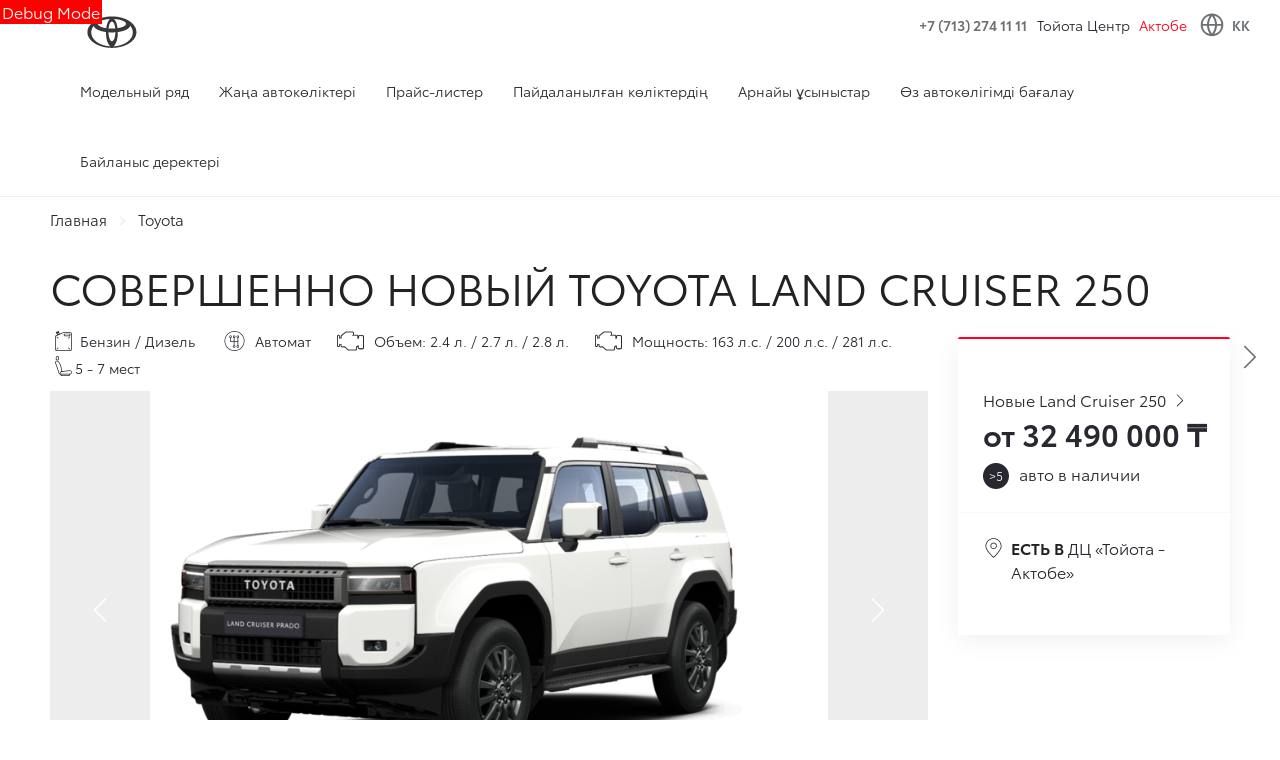

--- FILE ---
content_type: text/html; charset=utf-8
request_url: https://cars.toyotaaktobe.kz/kk/brands/model-show/toyota-kz/lc-prado-250
body_size: 413485
content:
<!DOCTYPE html><html lang="kk" class=""><head><style type="text/css">[uib-tooltip-popup].tooltip.top-left > .tooltip-arrow,[uib-tooltip-popup].tooltip.top-right > .tooltip-arrow,[uib-tooltip-popup].tooltip.bottom-left > .tooltip-arrow,[uib-tooltip-popup].tooltip.bottom-right > .tooltip-arrow,[uib-tooltip-popup].tooltip.left-top > .tooltip-arrow,[uib-tooltip-popup].tooltip.left-bottom > .tooltip-arrow,[uib-tooltip-popup].tooltip.right-top > .tooltip-arrow,[uib-tooltip-popup].tooltip.right-bottom > .tooltip-arrow,[uib-tooltip-html-popup].tooltip.top-left > .tooltip-arrow,[uib-tooltip-html-popup].tooltip.top-right > .tooltip-arrow,[uib-tooltip-html-popup].tooltip.bottom-left > .tooltip-arrow,[uib-tooltip-html-popup].tooltip.bottom-right > .tooltip-arrow,[uib-tooltip-html-popup].tooltip.left-top > .tooltip-arrow,[uib-tooltip-html-popup].tooltip.left-bottom > .tooltip-arrow,[uib-tooltip-html-popup].tooltip.right-top > .tooltip-arrow,[uib-tooltip-html-popup].tooltip.right-bottom > .tooltip-arrow,[uib-tooltip-template-popup].tooltip.top-left > .tooltip-arrow,[uib-tooltip-template-popup].tooltip.top-right > .tooltip-arrow,[uib-tooltip-template-popup].tooltip.bottom-left > .tooltip-arrow,[uib-tooltip-template-popup].tooltip.bottom-right > .tooltip-arrow,[uib-tooltip-template-popup].tooltip.left-top > .tooltip-arrow,[uib-tooltip-template-popup].tooltip.left-bottom > .tooltip-arrow,[uib-tooltip-template-popup].tooltip.right-top > .tooltip-arrow,[uib-tooltip-template-popup].tooltip.right-bottom > .tooltip-arrow,[uib-popover-popup].popover.top-left > .arrow,[uib-popover-popup].popover.top-right > .arrow,[uib-popover-popup].popover.bottom-left > .arrow,[uib-popover-popup].popover.bottom-right > .arrow,[uib-popover-popup].popover.left-top > .arrow,[uib-popover-popup].popover.left-bottom > .arrow,[uib-popover-popup].popover.right-top > .arrow,[uib-popover-popup].popover.right-bottom > .arrow,[uib-popover-html-popup].popover.top-left > .arrow,[uib-popover-html-popup].popover.top-right > .arrow,[uib-popover-html-popup].popover.bottom-left > .arrow,[uib-popover-html-popup].popover.bottom-right > .arrow,[uib-popover-html-popup].popover.left-top > .arrow,[uib-popover-html-popup].popover.left-bottom > .arrow,[uib-popover-html-popup].popover.right-top > .arrow,[uib-popover-html-popup].popover.right-bottom > .arrow,[uib-popover-template-popup].popover.top-left > .arrow,[uib-popover-template-popup].popover.top-right > .arrow,[uib-popover-template-popup].popover.bottom-left > .arrow,[uib-popover-template-popup].popover.bottom-right > .arrow,[uib-popover-template-popup].popover.left-top > .arrow,[uib-popover-template-popup].popover.left-bottom > .arrow,[uib-popover-template-popup].popover.right-top > .arrow,[uib-popover-template-popup].popover.right-bottom > .arrow{top:auto;bottom:auto;left:auto;right:auto;margin:0;}[uib-popover-popup].popover,[uib-popover-html-popup].popover,[uib-popover-template-popup].popover{display:block !important;}</style><style type="text/css">.uib-position-measure{display:block !important;visibility:hidden !important;position:absolute !important;top:-9999px !important;left:-9999px !important;}.uib-position-scrollbar-measure{position:absolute !important;top:-9999px !important;width:50px !important;height:50px !important;overflow:scroll !important;}.uib-position-body-scrollbar-measure{overflow:scroll !important;}</style><style type="text/css">@charset "UTF-8";[ng\:cloak],[ng-cloak],[data-ng-cloak],[x-ng-cloak],.ng-cloak,.x-ng-cloak,.ng-hide:not(.ng-hide-animate){display:none !important;}ng\:form{display:block;}.ng-animate-shim{visibility:hidden;}.ng-anchor{position:absolute;}</style>
    <title>Совершенно новый Toyota Land Cruiser 250  - цены, комплектации и характеристики, кредит -</title>

            <meta property="og:locale" content="ru_RU">
        <meta property="og:site_name" content="cars.toyotaaktobe.kz">
        <meta charset="UTF-8">
        <meta name="keywords" content="">
        <meta name="description" content="    Комплектации, цена и технические характеристики  Совершенно новый Toyota Land Cruiser 250. Автомобили  Toyota у официального дилера в  Актобе - .
">
        <meta http-equiv="X-UA-Compatible" content="IE=edge">
        <meta name="SKYPE_TOOLBAR" content="SKYPE_TOOLBAR_PARSER_COMPATIBLE">
        <meta name="format-detection" content="telephone=no">
                            <meta name="viewport" content="width=device-width">
                <meta name="HandheldFriendly" content="True">
                                    <script type="application/ld+json">
        {
            "@context": "http://schema.org",
            "@type": "Product",
            "name": "Land Cruiser 250",
            "description": "Комплектации, цена и технические характеристики  Совершенно новый Toyota Land Cruiser 250. Автомобили  Toyota у официального дилера в  Актобе - .",
            "image": "",
            "brand": "Toyota",
            "offers": {
                "@type": "Offer",
                "availability": "InStock",
                "url":"https://cars.toyotaaktobe.kz/kk/brands/model-show/toyota-kz/lc-prado-250",
                "price": "32490000",
                "priceCurrency": "руб."
            }
        }
    </script>
                    
                            <link rel="canonical" href="https://cars.toyotaaktobe.kz/kk/brands/model-show/toyota-kz/lc-prado-250">
                    
    
        <meta property="og:type" content="website">
<meta property="og:url" content="https://cars.toyotaaktobe.kz/kk/brands/model-show/toyota-kz/lc-prado-250">
<meta property="og:title" content="Совершенно новый Toyota Land Cruiser 250  - цены, комплектации и характеристики, кредит -">
<meta property="og:description" content="    Комплектации, цена и технические характеристики  Совершенно новый Toyota Land Cruiser 250. Автомобили  Toyota у официального дилера в  Актобе - .
">
    <meta property="og:image" content="https://b4051664-be9e-4979-89c4-770444c116cd.selcdn.net/media/cache/toyotakzaktobe/company_logo_social/tradeins.space/uploads/photo/25929223/479a7ce9491227e52ae666027e16f4096aa699b9.png?v69">

<meta name="twitter:card" content="summary">
<meta name="twitter:site" content="@tradeins">
<meta name="twitter:title" content="Совершенно новый Toyota Land Cruiser 250  - цены, комплектации и характеристики, кредит -">
<meta name="twitter:description" content="    Комплектации, цена и технические характеристики  Совершенно новый Toyota Land Cruiser 250. Автомобили  Toyota у официального дилера в  Актобе - .
">
<meta name="twitter:creator" content="@tradeins">
    <meta name="twitter:image" content="https://b4051664-be9e-4979-89c4-770444c116cd.selcdn.net/media/cache/toyotakzaktobe/company_logo_social/tradeins.space/uploads/photo/25929223/479a7ce9491227e52ae666027e16f4096aa699b9.png?v69">

<meta name="mrc__share_title" content="Совершенно новый Toyota Land Cruiser 250  - цены, комплектации и характеристики, кредит -">
<meta name="mrc__share_description" content="    Комплектации, цена и технические характеристики  Совершенно новый Toyota Land Cruiser 250. Автомобили  Toyota у официального дилера в  Актобе - .
">


            <style id="crucial-css">
            @charset "UTF-8";._vertical-align-middle{vertical-align:middle}html{font-family:sans-serif;-ms-text-size-adjust:100%;-webkit-text-size-adjust:100%}article,aside,details,figcaption,figure,footer,header,hgroup,main,menu,nav,section,summary{display:block}audio,canvas,progress,video{display:inline-block;vertical-align:baseline}audio:not([controls]){display:none;height:0}[hidden],template{display:none}a:active,a:hover{outline:0}abbr[title]{border-bottom:1px dotted}b,optgroup,strong{font-weight:700}dfn{font-style:italic}h1{font-size:2em;margin:.67em 0}mark{background:#ff0;color:#000}sub,sup{font-size:75%;line-height:0;position:relative;vertical-align:baseline}sup{top:-.5em}sub{bottom:-.25em}img{border:0;vertical-align:middle}svg:not(:root){overflow:hidden}pre,textarea{overflow:auto}code,kbd,pre,samp{font-family:monospace,monospace;font-size:1em}button,input,optgroup,select,textarea{color:inherit;font:inherit;margin:0}button{overflow:visible;background:0 0;border:0;padding:0}button,select{text-transform:none}button,html input[type=button],input[type=reset],input[type=submit]{-webkit-appearance:button;cursor:pointer}button[disabled],html input[disabled]{cursor:default}button::-moz-focus-inner,input::-moz-focus-inner{border:0;padding:0}input{line-height:normal}input[type=checkbox],input[type=radio]{box-sizing:border-box;padding:0}input[type=number]::-webkit-inner-spin-button,input[type=number]::-webkit-outer-spin-button{height:auto}input[type=search]{-webkit-appearance:textfield;box-sizing:content-box}input[type=search]::-webkit-search-cancel-button,input[type=search]::-webkit-search-decoration{-webkit-appearance:none}fieldset{border:1px solid silver;margin:0 2px;padding:.35em .625em .75em}legend{border:0;padding:0}table{border-collapse:collapse;border-spacing:0}td,th{padding:0}.ng-cloak,.x-ng-cloak,[data-ng-cloak],[ng-cloak],[ng\:cloak],[x-ng-cloak]{display:none!important}p{margin:0 0 10px;font-weight:400}.small,small{font-size:81%}ol ol,ol ul,ul ol,ul ul{margin-bottom:0}.list-unstyled{padding-left:0;list-style:none}.container{margin-right:auto;margin-left:auto}.container:after,.container:before{content:" ";display:table}.container:after{clear:both}@media (min-width:768px){.container{width:auto}}@media (min-width:992px){.container{width:992px}}.container-fluid{margin-right:auto;margin-left:auto;padding-left:10px;padding-right:10px}.container-fluid:after,.container-fluid:before{content:" ";display:table}.container-fluid:after{clear:both}.row{margin-left:-10px;margin-right:-10px}@media (min-width:1280px){.container{width:1240px}.row{margin-left:-15px;margin-right:-15px}}.row:after,.row:before{content:" ";display:table}.row:after{clear:both}.col-lg-1,.col-lg-10,.col-lg-11,.col-lg-12,.col-lg-2,.col-lg-3,.col-lg-4,.col-lg-5,.col-lg-6,.col-lg-7,.col-lg-8,.col-lg-9,.col-md-1,.col-md-10,.col-md-11,.col-md-12,.col-md-2,.col-md-3,.col-md-4,.col-md-5,.col-md-6,.col-md-7,.col-md-8,.col-md-9,.col-sm-1,.col-sm-10,.col-sm-11,.col-sm-12,.col-sm-2,.col-sm-3,.col-sm-4,.col-sm-5,.col-sm-6,.col-sm-7,.col-sm-8,.col-sm-9,.col-xs-1,.col-xs-10,.col-xs-11,.col-xs-12,.col-xs-2,.col-xs-3,.col-xs-4,.col-xs-5,.col-xs-6,.col-xs-7,.col-xs-8,.col-xs-9{position:relative;min-height:1px;padding-left:10px;padding-right:10px}.col-xs-1,.col-xs-10,.col-xs-11,.col-xs-12,.col-xs-2,.col-xs-3,.col-xs-4,.col-xs-5,.col-xs-6,.col-xs-7,.col-xs-8,.col-xs-9{float:left}.col-xs-1{width:8.3333333333%}.col-xs-2{width:16.6666666667%}.col-xs-3{width:25%}.col-xs-4{width:33.3333333333%}.col-xs-5{width:41.6666666667%}.col-xs-6{width:50%}.col-xs-7{width:58.3333333333%}.col-xs-8{width:66.6666666667%}.col-xs-9{width:75%}.col-xs-10{width:83.3333333333%}.col-xs-11{width:91.6666666667%}.col-xs-12{width:100%}.col-xs-offset-0{margin-left:0}.col-xs-offset-1{margin-left:8.3333333333%}.col-xs-offset-2{margin-left:16.6666666667%}.col-xs-offset-3{margin-left:25%}.col-xs-offset-4{margin-left:33.3333333333%}.col-xs-offset-5{margin-left:41.6666666667%}.col-xs-offset-6{margin-left:50%}.col-xs-offset-7{margin-left:58.3333333333%}.col-xs-offset-8{margin-left:66.6666666667%}.col-xs-offset-9{margin-left:75%}.col-xs-offset-10{margin-left:83.3333333333%}.col-xs-offset-11{margin-left:91.6666666667%}.col-xs-offset-12{margin-left:100%}@media (min-width:768px){.col-sm-1,.col-sm-10,.col-sm-11,.col-sm-12,.col-sm-2,.col-sm-3,.col-sm-4,.col-sm-5,.col-sm-6,.col-sm-7,.col-sm-8,.col-sm-9{float:left}.col-sm-1{width:8.3333333333%}.col-sm-2{width:16.6666666667%}.col-sm-3{width:25%}.col-sm-4{width:33.3333333333%}.col-sm-5{width:41.6666666667%}.col-sm-6{width:50%}.col-sm-7{width:58.3333333333%}.col-sm-8{width:66.6666666667%}.col-sm-9{width:75%}.col-sm-10{width:83.3333333333%}.col-sm-11{width:91.6666666667%}.col-sm-12{width:100%}.col-sm-offset-0{margin-left:0}.col-sm-offset-1{margin-left:8.3333333333%}.col-sm-offset-2{margin-left:16.6666666667%}.col-sm-offset-3{margin-left:25%}.col-sm-offset-4{margin-left:33.3333333333%}.col-sm-offset-5{margin-left:41.6666666667%}.col-sm-offset-6{margin-left:50%}.col-sm-offset-7{margin-left:58.3333333333%}.col-sm-offset-8{margin-left:66.6666666667%}.col-sm-offset-9{margin-left:75%}.col-sm-offset-10{margin-left:83.3333333333%}.col-sm-offset-11{margin-left:91.6666666667%}.col-sm-offset-12{margin-left:100%}}@media (min-width:992px){.col-md-1,.col-md-10,.col-md-11,.col-md-12,.col-md-2,.col-md-3,.col-md-4,.col-md-5,.col-md-6,.col-md-7,.col-md-8,.col-md-9{float:left}.col-md-1{width:8.3333333333%}.col-md-2{width:16.6666666667%}.col-md-3{width:25%}.col-md-4{width:33.3333333333%}.col-md-5{width:41.6666666667%}.col-md-6{width:50%}.col-md-7{width:58.3333333333%}.col-md-8{width:66.6666666667%}.col-md-9{width:75%}.col-md-10{width:83.3333333333%}.col-md-11{width:91.6666666667%}.col-md-12{width:100%}.col-md-offset-0{margin-left:0}.col-md-offset-1{margin-left:8.3333333333%}.col-md-offset-2{margin-left:16.6666666667%}.col-md-offset-3{margin-left:25%}.col-md-offset-4{margin-left:33.3333333333%}.col-md-offset-5{margin-left:41.6666666667%}.col-md-offset-6{margin-left:50%}.col-md-offset-7{margin-left:58.3333333333%}.col-md-offset-8{margin-left:66.6666666667%}.col-md-offset-9{margin-left:75%}.col-md-offset-10{margin-left:83.3333333333%}.col-md-offset-11{margin-left:91.6666666667%}.col-md-offset-12{margin-left:100%}}@media (min-width:1280px){.col-lg-1,.col-lg-10,.col-lg-11,.col-lg-12,.col-lg-2,.col-lg-3,.col-lg-4,.col-lg-5,.col-lg-6,.col-lg-7,.col-lg-8,.col-lg-9{float:left}.col-lg-1{width:8.3333333333%}.col-lg-2{width:16.6666666667%}.col-lg-3{width:25%}.col-lg-4{width:33.3333333333%}.col-lg-5{width:41.6666666667%}.col-lg-6{width:50%}.col-lg-7{width:58.3333333333%}.col-lg-8{width:66.6666666667%}.col-lg-9{width:75%}.col-lg-10{width:83.3333333333%}.col-lg-11{width:91.6666666667%}.col-lg-12{width:100%}.col-lg-offset-0{margin-left:0}.col-lg-offset-1{margin-left:8.3333333333%}.col-lg-offset-2{margin-left:16.6666666667%}.col-lg-offset-3{margin-left:25%}.col-lg-offset-4{margin-left:33.3333333333%}.col-lg-offset-5{margin-left:41.6666666667%}.col-lg-offset-6{margin-left:50%}.col-lg-offset-7{margin-left:58.3333333333%}.col-lg-offset-8{margin-left:66.6666666667%}.col-lg-offset-9{margin-left:75%}.col-lg-offset-10{margin-left:83.3333333333%}.col-lg-offset-11{margin-left:91.6666666667%}.col-lg-offset-12{margin-left:100%}}body,html{height:100%}ol,ul{margin-top:0;padding-left:0;list-style-type:none;margin-bottom:0}[calltracking] small{opacity:1!important}.grecaptcha-badge{display:none!important}*,:after,:before{box-sizing:border-box}html{font-size:10px;-webkit-tap-highlight-color:transparent}:root{font-family:ToyotaType,Arial,Helvetica,sans-serif;font-size:16px;line-height:1.25;color:#282830;background-color:#fff}html.fonts-loading *{font-family:Arial,sans-serif!important}@media (min-width:1440px){:root{font-size:17px}}button,input,select,textarea{font-family:inherit;font-size:inherit;line-height:inherit}a{color:#282830;border-color:transparent;background-color:transparent;text-decoration:none}a:hover{color:#282844;border-color:transparent;background-color:transparent;text-decoration:none}a.active,a.active.focus,a.focus,a:active,a:active:focus,a:focus{outline:0;box-shadow:none;background-color:transparent;border-color:transparent;text-decoration:none;color:#282844}figure{margin:0}.img-responsive{display:block;max-width:100%;height:auto}.img-rounded{border-radius:3px}hr{box-sizing:content-box;height:0;margin-top:20px;margin-bottom:20px;border:0;border-top:1px solid #f8f8f8}.grey{color:#282830}.sr-only,.tns-visually-hidden{position:absolute;width:1px;height:1px;margin:-1px;padding:0;overflow:hidden;clip:rect(0,0,0,0);border:0}.sr-only-focusable:active,.sr-only-focusable:focus{position:static;width:auto;height:auto;margin:0;overflow:visible;clip:auto}[role=button]{cursor:pointer}.site-wrapper{min-height:100%;display:-webkit-flex;display:-ms-flexbox;display:flex;-webkit-flex-direction:column;-ms-flex-direction:column;flex-direction:column;overflow:hidden;background:0 0;width:100%}.svg-icon{position:relative;display:inline-block;width:25px;height:20px;overflow:hidden;fill:#282830;transition:fill .1s ease-in-out}.btn .svg-icon_inverted,.svg-icon_inverted{fill:#fff}.btn .svg-icon_info,.btn .svg-icon_success,.svg-icon_info,.svg-icon_success{fill:#f02}.btn .svg-icon_dark,.btn .svg-icon_default,.btn .svg-icon_primary,.svg-icon_dark,.svg-icon_default,.svg-icon_primary{fill:#282830}.btn .svg-icon_gray-light,.svg-icon_gray-light{fill:#e7e7e7}.svg-icon_correct{-webkit-transform:none;transform:none}.container{padding-left:20px;padding-right:20px}@media (min-width:1280px){.container{padding-left:30px;padding-right:30px}}@media (min-width:992px){.container_half{width:496px;padding-top:20px;padding-bottom:20px}.container_start{margin-left:auto;margin-right:0;padding-right:10px;padding-left:20px}}@media (min-width:1280px){.container_half{width:620px;padding-top:60px;padding-bottom:60px}.container_start{padding-left:30px}}@media (min-width:992px){.container_end{margin-left:0;margin-right:auto;padding-left:10px;padding-right:20px}.container .container{padding-left:0;padding-right:0;width:auto}}.container .container{padding-left:0;padding-right:0}@media (min-width:1280px){.container_end{padding-right:30px}.container .container{padding-left:0;padding-right:0;width:auto}}.header-main{font-size:13px;border-bottom:1px solid #f0f0f0}.header-main__sticky-part{position:relative;z-index:1001;transition:box-shadow .2s ease-out;-webkit-transform:translateZ(0);transform:translateZ(0)}.header-main__container{min-height:50px}.header-main__company{float:left;margin-left:-6px}.header-main__company-name{position:absolute;left:25%;bottom:15px;width:50%;text-align:center;font-size:x-small}.header-main__cabinet-link{margin-left:18px;border-left:1px solid #f0f0f0;padding-left:18px;padding-right:0;float:left}.header-main__dropdown{position:absolute;top:100%;right:0;width:100%;background:#fff;padding:0 20px;display:none;box-shadow:0 0 20px 0 rgba(0,0,0,.13);z-index:1010;font-size:16px}@media (min-width:1280px){.header-main__dropdown{font-size:17px}}.header-main__dropdown_active{display:block}.header-main__dropdown_hidden{display:none}.header-main__dropdown-toggler{padding:15px 19px 16px;margin:0;background-color:#fff;position:absolute;top:1px;right:0;border:none;border-left:1px solid #f0f0f0;display:block;border-radius:0}.header-main__dropdown-toggler .icon-bar{display:block;background:#282830;width:18px;height:3px;border-radius:1px}.header-main__dropdown-toggler .icon-bar:focus{box-shadow:none;outline:0}.header-main__dropdown-toggler .icon-bar+.icon-bar{margin-top:4px}.header-main__dropdown-toggler_active{box-shadow:0 0 20px 0 rgba(0,0,0,.13)}.header-main__dropdown-toggler_active .icon-bar{background:#454546}.header-main__dropdown-toggler_hidden{display:none}.header-main__link-list{margin-top:20px}.header-main__app{display:inline-block;margin:20px 16px 0 0}.header-main__mobile{margin-top:-1px}.header-main__mobile-accordion{display:block!important}.header-main__basket{display:none}.header-main__models{z-index:1030}.header-main__dealer-logo-wrap{display:inline-block}@media (min-width:768px){.header-main{display:block;padding:0}.header-main__sticky-part{background:#fff;-webkit-filter:drop-shadow(0 3px 8px rgba(0, 0, 0, .03));filter:drop-shadow(0 3px 8px rgba(0, 0, 0, .03))}.header-main__dropdown{padding-top:30px}.header-main__company-name{left:20px;bottom:1px;text-align:left;font-size:smaller}.header-main__cabinet-link{float:right}.header-main__mobile-accordion{display:none!important}.header-main__link-list{margin-top:0}.header-main__basket{display:-webkit-flex;display:-ms-flexbox;display:flex}.header-main__dropdown-toggler_additional,.header-main__dropdown_additional{display:none}}@media (min-width:1280px){.header-main{font-size:13px}.header-main__dropdown{margin-left:0}.header-main__company-name{left:auto;font-size:small}}@media (min-width:992px){.header-main__btn-wrap,.header-main__dropdown-toggler,.header-main__dropdown_active,.header-main__menu,.header-main__menu-toggler,.header-main__mobile{display:none}.header-main__company-name{bottom:5px}.header-main__container{min-height:0}.header-main_stick .header-main__sticky-part{position:fixed;top:0;left:0;right:0;z-index:1030;box-shadow:0 0 20px 0 rgba(0,0,0,.13)}}.header-main_stick-v2 .header-main__sticky-part{background:#fff;box-shadow:0 0 7px 0 rgba(0,0,0,.17)}.header-main_stick-v2.header-main_sticked .header-main__container{border-bottom-color:#fff}@media print{.header-main{display:none}}.topbar{background-color:#282830;line-height:50px;font-size:14px;color:#fff}.topbar__phone{font-family:ToyotaType,Arial,Helvetica,sans-serif;color:inherit;padding:5px 10px}.fonts-loading .topbar__phone{font-family:Arial,sans-serif!important}.topbar__phone:focus,.topbar__phone:focus:active,.topbar__phone:hover{color:inherit}.topbar__time{display:inline-block;vertical-align:middle;font-size:10px;font-family:ToyotaType,Arial,Helvetica,sans-serif;text-transform:uppercase;letter-spacing:1.5px;color:#fff;padding:4px 10px;background-color:#454546;border-radius:3px;margin-left:5px;line-height:1}.fonts-loading .topbar__time{font-family:Arial,sans-serif!important}.topbar__time_hidden-xs{display:none}.topbar__socicons{display:inline-block;margin-left:15px;float:right}.topbar__aside{margin-left:-10px;display:none}@media (min-width:768px){.topbar__socicons{float:none;line-height:1}.topbar__time_hidden-xs{display:inline-block}.topbar__time_hidden-md{display:none}}@media (min-width:992px){.topbar__aside{display:block}.topbar__contacts{float:right}}@media print{.topbar{display:none}}.topbar-menu{font-family:ToyotaType,Arial,Helvetica,sans-serif}.fonts-loading .topbar-menu{font-family:Arial,sans-serif!important}.topbar-menu:after,.topbar-menu:before{content:" ";display:table}.topbar-menu:after{clear:both}.topbar-menu__item{color:#fff;text-decoration:none;padding-left:10px;padding-right:10px;float:left;outline:0}.topbar-menu__item:hover{color:#fff;text-decoration:none;background:#212128}.topbar-menu__item:focus,.topbar-menu__item:focus:active{color:rgba(255,255,255,.6);box-shadow:none;outline:0}.company{vertical-align:middle;transition:height .2s ease-out}.company__svg{height:28px;vertical-align:middle;top:10px;transition:fill .2s ease-out}.company__svg_logo{width:28px}.company__svg_name{width:127px;display:none}.company__svg_visible{display:inline-block}.company__container .logo-list__img{height:40px;max-width:75px;object-fit:contain}@media (min-width:480px){.company__svg_name{display:inline-block}}@media (min-width:768px){.company__svg_name{display:none}}@media (min-width:992px){.company{height:88px}.company__svg{top:28px}.company__svg_name{display:inline-block}}@media (min-width:1280px){.company__svg{height:40px;top:23px}.company__svg_logo{width:42px}.company__svg_name{width:178px}}.company_large .company__svg{height:40px;top:23px}.company_large .company__svg_logo{width:42px}.company_large .company__svg_name{width:178px}@media (min-width:992px){.company_compressed{height:54px}.company_compressed .company__svg{top:12px}.company_compressed .company__svg_name{width:127px;height:28px}}@media (min-width:1280px){.company_compressed .company__svg{top:7px}.company_compressed .company__svg_logo{width:34px}}.company__container{padding-bottom:20px}.switch-locale{display:none}@media (min-width:992px){.switch-locale{display:-webkit-flex;display:-ms-flexbox;display:flex;-webkit-align-items:center;-ms-flex-align:center;align-items:center}.switch-locale__btn-toggle{display:-webkit-flex;display:-ms-flexbox;display:flex;-webkit-align-items:center;-ms-flex-align:center;align-items:center;color:#6c7073;font-weight:600}.switch-locale__btn-icon{margin-right:5px;width:30px;height:30px}.switch-locale__btn-icon-close{width:10px;height:10px;position:absolute;right:20px;top:30px}.switch-locale__dropdown-menu.dropdown-menu{left:auto;right:0;padding:20px;border:none;box-shadow:0 10px 20px rgba(0,0,0,.1)}.switch-locale__popover-title{font-size:17px;font-weight:600;margin-bottom:20px}.switch-locale__link{position:relative;padding-left:30px;display:block;margin-bottom:20px;font-size:15px;line-height:25px}.switch-locale__link::after,.switch-locale__link::before{content:'';display:block;width:20px;height:20px;border-radius:50%;position:absolute;top:5px;left:0}.switch-locale__link::before{background-color:#fff;border:1px solid #f0f0f0}.switch-locale__link.active::after{background-color:#fff;border:5px solid #000}}.switch-locale_mobile{display:-webkit-flex;display:-ms-flexbox;display:flex;margin-top:auto}.switch-locale_mobile .switch-locale__link{color:#6c7073;font-weight:600;font-size:15px;line-height:20px;margin-left:10px;opacity:.5}.switch-locale_mobile .switch-locale__link.active{opacity:1}.accordion-menu{padding:0;display:block;border-bottom:1px solid #777}.accordion-menu:after,.accordion-menu:before{content:" ";display:table}.accordion-menu:after{clear:both}.accordion-menu__item{list-style-type:none;display:block;border-top:1px solid #777;position:relative}.accordion-menu__link{display:block;padding:11px 20px;text-decoration:none}.accordion-menu__link:active,.accordion-menu__link:focus{text-decoration:none}.accordion-menu__link_info{color:#f02}.accordion-menu__more{display:none}.accordion-menu__more.open .accordion-menu__link{color:#222}.accordion-menu__arrow{position:absolute;top:0;right:0;padding:11px 20px;z-index:-1}.accordion-menu__caret{width:10px;height:20px;vertical-align:middle;transition:-webkit-transform .2s ease-out;transition:transform .2s ease-out;transition:transform .2s ease-out,-webkit-transform .2s ease-out}.accordion-menu__caret_forward{-webkit-transform:rotate(90deg);transform:rotate(90deg)}@media (min-width:992px){.accordion-menu__more{display:block}.accordion-menu__arrow{display:none}.accordion-menu__item{border-top:0}.accordion-menu__more .accordion-menu__link_header-menu:hover{border-bottom:2px solid transparent}}@media (min-width:1280px){.accordion-menu__item_header-menu+.accordion-menu__item_header-menu{margin-left:13px}.accordion-menu__link_header-menu{font-size:12px}.accordion-menu .icon-caret-small-cornered-down{height:11px}}@media (max-width:991px){.accordion-menu__item_has-submenu .accordion-menu__arrow{z-index:initial}.accordion-menu__item_collapsed>.accordion-menu{display:none}.accordion-menu__item_collapsed .accordion-menu__arrow>.accordion-menu__caret{-webkit-transform:rotate(-180deg);transform:rotate(-180deg)}}.accordion-menu_level-1{margin-left:-20px;margin-right:-20px}.accordion-menu__item_level-1{background:0 0;font-size:18px}.accordion-menu__link_level-1{color:#282830;font-size:18px}.accordion-menu__link_level-1.important{color:#f02}.accordion-menu_level-2{border-bottom:0}.accordion-menu__link_level-2{color:#282830;font-size:16px}.accordion-menu__link_level-2.important .accordion-menu__text{position:relative}.accordion-menu__link_level-2.important .accordion-menu__text::after{content:'%';display:inline-block;font-weight:700;color:#fff;vertical-align:middle;white-space:nowrap;text-align:center;background-color:#f02;border-radius:10px;width:21px;height:21px;line-height:21px;position:absolute;left:100%;margin-left:6px;bottom:0}@media (min-width:768px){.accordion-menu__item.hover>.accordion-menu,.accordion-menu_hoverable .accordion-menu__item:hover>.accordion-menu{display:block}.accordion-menu__link_level-1:hover>.accordion-menu__text{text-decoration:none;border-bottom-color:rgba(40,40,68,.5);color:#282844}.accordion-menu__link_level-2:hover>.accordion-menu__text{text-decoration:none;border-bottom-color:rgba(40,40,48,.5);color:#282830}.accordion-menu__container_level-2{width:auto}}.accordion-menu_header{margin-left:-20px;margin-right:-20px;display:none;border-bottom:0}.accordion-menu_header:after,.accordion-menu_header:before{content:" ";display:table}.accordion-menu_header:after{clear:both}.accordion-menu_header .accordion-menu_active{box-shadow:0 2px 24px 0 rgba(0,0,0,.13)}.accordion-menu_header .accordion-menu__link{transition:padding .3s ease-out}.accordion-menu_header .accordion-menu__item_more{display:none}.accordion-menu_header .accordion-menu__arrow_more{display:inline-block;position:relative;padding:0}.accordion-menu_header .accordion-menu__caret_more{display:inline-block;width:8px;height:16px;margin-left:3px}.accordion-menu__container_level-2{margin:0 auto;padding-left:20px;padding-right:20px;padding-bottom:20px}.accordion-menu__container_level-2:after,.accordion-menu__container_level-2:before{content:" ";display:table}.accordion-menu__container_level-2:after{clear:both}@media (min-width:992px){.accordion-menu__container_level-2{width:992px}.accordion-menu_header{float:right}}@media (min-width:768px){.accordion-menu_header{margin-left:0;margin-right:0;border-top-color:transparent;border-bottom:0;display:block}.accordion-menu_header .accordion-menu__item{padding:0;margin:0;border-bottom:0;float:left;position:relative}.accordion-menu_header .accordion-menu__item_first{margin-left:0}.accordion-menu_header .accordion-menu__item_more{display:block}.accordion-menu_header .accordion-menu__link{border:0;position:relative;margin:0}.accordion-menu_header .accordion-menu__arrow{display:none}.accordion-menu_header .active>.accordion-menu__link{color:#222}.accordion-menu_header .active>.accordion-menu__link::before{width:100%;border-color:#f02;opacity:1}}@media (min-width:1280px){.accordion-menu__container_level-2{width:1240px;padding-left:30px;padding-right:30px;padding-bottom:30px}.accordion-menu_header .accordion-menu__item_first{margin-left:0}.accordion-menu_header .accordion-menu__link{font-size:13px;line-height:20px}}.accordion-menu_header .accordion-menu__link_level-1{text-transform:uppercase;font-family:ToyotaType,Arial,Helvetica,sans-serif;font-weight:700;letter-spacing:1px;font-size:13px;line-height:20px}.fonts-loading .accordion-menu_header .accordion-menu__link_level-1{font-family:Arial,sans-serif!important}.accordion-menu_header .accordion-menu__item_level-1{border-top:0;border-bottom:1px solid #777}.accordion-menu_header .accordion-menu__item_level-1:last-of-type{border-bottom:0}@media (min-width:768px){.accordion-menu_header .accordion-menu__item_level-1{border-bottom:0;margin-left:15px}.accordion-menu_header .accordion-menu__link_level-1{padding:14px 0;font-size:10px}.accordion-menu_header .accordion-menu__link_level-1::before{content:"";border-bottom:2px solid transparent;width:0%;position:absolute;bottom:0;left:0;opacity:.5;transition:width .4s ease-out}}@media (min-width:992px){.accordion-menu_header .accordion-menu__item_level-1{border-bottom:0;margin-left:20px}.accordion-menu_header .accordion-menu__link_level-1{padding:34px 0}}@media (min-width:1280px){.accordion-menu_header .accordion-menu__item_level-1{border-bottom:0;margin-left:20px}.accordion-menu_header .accordion-menu__link_level-1{font-size:13px}}.accordion-menu_header .accordion-menu__link_level-2{font-weight:400;letter-spacing:0;font-size:16px;color:#282830}.accordion-menu_header .accordion-menu__link_level-2.active{font-weight:700;color:#222}.accordion-menu_header .accordion-menu__item_level-2{background:0 0}.accordion-menu_header .accordion-menu_level-2_show{display:block}@media (min-width:768px){.accordion-menu_header .accordion-menu_level-2{position:absolute;left:0;top:100%;z-index:1000;display:none;background-color:#fff;min-width:100%;border:0}.accordion-menu_header .accordion-menu_level-2_show{display:block}.accordion-menu_header .accordion-menu__link:focus::before,.accordion-menu_header .accordion-menu__link:hover::before{width:100%;border-color:#f02}.accordion-menu_header .accordion-menu__link_more:hover::before{display:none}}.accordion-menu_header .accordion-menu__icon_cabinet{margin-right:10px;height:20px;vertical-align:middle}.accordion-menu_header .accordion-menu__text_cabinet{vertical-align:middle}@media (min-width:768px){.accordion-menu_with-cabinet{float:left}.accordion-menu_header.accordion-menu_cabinet{float:right}.accordion-menu_header .accordion-menu__item_cabinet{margin-left:0}.accordion-menu_header .accordion-menu__text_cabinet{display:none}.accordion-menu_header .accordion-menu__icon_cabinet{margin-right:0}}@media (min-width:992px){.accordion-menu_header .accordion-menu_level-2{min-width:200px}.accordion-menu_header .accordion-menu__link_cabinet{text-align:center;border:0;max-width:200px;white-space:nowrap;text-overflow:ellipsis;overflow:hidden}.accordion-menu_header .accordion-menu__text_cabinet{display:inline}.accordion-menu_header .accordion-menu__icon_cabinet{margin-right:7px;margin-top:0;margin-bottom:0;width:20px}}@media (min-width:1280px){.accordion-menu_header .accordion-menu__icon_cabinet{width:25px}}.location-phones{display:block;font-family:ToyotaType,Arial,Helvetica,sans-serif;text-align:center;vertical-align:middle;margin-right:10px;padding-top:13px}.fonts-loading .location-phones{font-family:Arial,sans-serif!important}.location-phones__item{display:inline-block;padding:5px 10px}.location-phones__title{display:block;font-weight:400;line-height:1}.location-phones__value{display:block;color:#282830;font-size:14px;font-weight:300;line-height:1.5;padding:5px 5px 10px;white-space:nowrap}.location-phones__phone{white-space:nowrap}@media (min-width:768px){.location-phones{display:inline-block}.location-phones:after,.location-phones:before{content:" ";display:table}.location-phones:after{clear:both}.location-phones__item{float:left}}.location-phones__value:hover{text-decoration:underline}.pseudo-bg,.pseudo-img{background:#f0f0f0!important;border-color:#f0f0f0!important}.pseudo-text{background:#f0f0f0;color:#f0f0f0;display:inline-block;border-radius:4px}.pseudo-text::before{content:"\00a0"}.pseudo-text_separated{line-height:100%}.pseudo-stat{display:-webkit-flex;display:-ms-flexbox;display:flex;-webkit-align-items:center;-ms-flex-align:center;align-items:center}.pseudo-stat__img{width:50px;height:50px;margin-right:10px;border-radius:50%}.pseudo-stat__text{-webkit-flex-grow:1;-ms-flex-positive:1;flex-grow:1;-webkit-flex-shrink:1;-ms-flex-negative:1;flex-shrink:1;-webkit-flex-basis:auto;-ms-flex-preferred-size:auto;flex-basis:auto;display:-webkit-flex;display:-ms-flexbox;display:flex;-webkit-flex-direction:column;-ms-flex-direction:column;flex-direction:column}.pseudo-stat__line{margin-top:5px;margin-bottom:5px}.pseudo-icon{display:inline-block;background:#f0f0f0;border-radius:4px}.pseudo-icon_round{border-radius:50%}.pseudo-form-control{background:#f0f0f0;padding:11px 12px;border:1px solid #f0f0f0}.pseudo-form-control::before{content:" ";display:inline-block}body{position:relative;overflow-x:hidden;overflow-y:scroll;margin:0}*,::after,::before{box-sizing:border-box}.aside-brands,.breadcrumbs,.city-selection,.footer,.header-admin,.header-main__models,.keyvisual,.models-list,.phones-layer,.popover,.preload_hidden,.pswp,.scroll-up,.slice,.toolbar,.topmenu{display:none}.page-alerts,.preload_invisible{visibility:hidden}.modal{display:none}@media (print){body{overflow:visible}.page-loader{display:none}}.noselect{-webkit-user-select:none;-ms-user-select:none;-o-user-select:none;user-select:none}.noselect img{pointer-events:none}.phone-dealers__header{padding:0 20px}.phone-dealers__title{font-weight:600;font-size:26px;line-height:26px;margin-bottom:20px;font-family:ToyotaType,Arial,Helvetica,sans-serif}.phone-dealers__form{display:-webkit-flex;display:-ms-flexbox;display:flex;-webkit-justify-content:center;-ms-flex-pack:center;justify-content:center;margin-left:-10px;margin-right:-10px}.phone-dealers__form-group{-webkit-flex-grow:1;-ms-flex-positive:1;flex-grow:1;-webkit-flex-basis:50%;-ms-flex-preferred-size:50%;flex-basis:50%;min-width:50%;padding:0 10px 20px}.phone-dealers__phone-wrap{margin:0 10px 70px;height:250px}.phone-dealers__phone-wrap::before{content:'';display:block;position:absolute;top:-15px;left:0;right:0;bottom:auto;box-shadow:0 0 20px 20px #fff}.phone-dealers__phone-wrap::after{content:'';display:block;position:absolute;bottom:0;left:0;right:0;box-shadow:0 0 20px 20px #fff}@media (min-width:768px){.phone-dealers__header{padding:0 60px}.phone-dealers__phone-wrap{margin:0 10px 70px;height:350px}.phone-dealers__title{line-height:40px}}.tns-outer{padding:0!important}.tns-outer [hidden]{display:none!important}.tns-outer [aria-controls],.tns-outer [data-action]{cursor:pointer}.tns-slider{transition:all 0s}.tns-horizontal.tns-subpixel{white-space:nowrap}.tns-horizontal.tns-subpixel>.tns-item{display:inline-block;vertical-align:top;white-space:normal;position:relative;overflow:hidden}.tns-horizontal.tns-subpixel>.tns-item.tns-slide-active{z-index:1}.tns-horizontal.tns-no-subpixel:after{content:'';display:table;clear:both}.tns-horizontal.tns-no-subpixel>.tns-item{float:left}.tns-horizontal.tns-carousel.tns-no-subpixel>.tns-item{margin-right:-100%}.tns-no-calc{position:relative;left:0}.tns-gallery{position:relative;left:0;min-height:1px}.tns-gallery>.tns-item{position:absolute;left:-100%;transition:opacity 0s,-webkit-transform 0s;transition:transform 0s,opacity 0s;transition:transform 0s,opacity 0s,-webkit-transform 0s}.tns-gallery>.tns-slide-active{position:relative;left:auto!important}.tns-gallery>.tns-moving{transition:all .25s}.tns-autowidth{display:inline-block}.tns-lazy-img{transition:opacity .6s;opacity:.6}.tns-lazy-img.tns-complete{opacity:1}.tns-ah{transition:height 0s}.tns-ovh{overflow:hidden}.tns-visually-hidden{position:absolute;left:-10000em}.tns-transparent{opacity:0;visibility:hidden}.tns-fadeIn{opacity:1;z-index:0}.tns-fadeOut,.tns-normal{opacity:0;z-index:-1}.tns-vpfix{white-space:nowrap}.tns-vpfix>div,.tns-vpfix>li{display:inline-block}.tns-t-subp2{margin:0 auto;width:310px;position:relative;height:10px;overflow:hidden}.tns-t-ct{width:calc(100% * 70 / 3);position:absolute;right:0}.tns-t-ct:after{content:'';display:table;clear:both}.tns-t-ct>div{width:calc(100% / 70);height:10px;float:left}.tns-nav-active .tns-nav-button{background:#282830}.rub{font-family:rouble;font-weight:400;text-transform:none}.header-main{border-bottom:none;box-shadow:none}.header-main__container{margin:0;width:100%;position:relative;border-bottom:1px solid #f0f0f0}.header-main__links{display:block}.header-main__info{display:-webkit-flex;display:-ms-flexbox;display:flex;-webkit-justify-content:space-between;-ms-flex-pack:justify;justify-content:space-between;-webkit-flex-wrap:wrap;-ms-flex-wrap:wrap;flex-wrap:wrap;padding-right:50px}.header-main__models{width:100%;left:0;border-bottom:none;display:block}.header-main__contacts{display:-webkit-flex;display:-ms-flexbox;display:flex;-webkit-align-items:center;-ms-flex-align:center;align-items:center;-webkit-justify-content:space-between;-ms-flex-pack:justify;justify-content:space-between}.header-main__sticky-part{box-shadow:none;-webkit-filter:none;filter:none}.header-main__dropdown{box-shadow:0 0 5px 0 rgba(0,0,0,.13)}.header-main__dropdown-toggler{border-left:none}.header-main__dropdown-toggler .icon-bar{background-color:#f02}.header-main__menu-toggler{display:block;padding:20px 0}.header-main__dealer-logo{display:none;margin-left:10px}.header-main__logo{width:48px}@media (min-width:768px){.header-main__info{padding-right:0}.header-main__models{position:absolute;border-bottom:none;background:#f0f0f0;box-shadow:0 16px 24px 2px rgba(0,0,0,.14);padding-bottom:60px;display:none}.header-main__models_active{display:block}.header-main__logo{width:56px}.header-main_stick .header-main__sticky-part{box-shadow:none}.header-main_stick .accordion-menu_header .accordion-menu__link_level-1{padding:25px 20px}}@media (min-width:992px){.header-main__menu{margin-left:35px}.header-main__models-container{margin-left:75px;margin-right:44px}.header-main__dealer-logo{display:block}}.header-main_stick{box-shadow:none}.company{height:100%;margin-top:5px;margin-bottom:5px;margin-left:5px}.company__svg{position:initial;height:initial;max-height:40px}@media (min-width:768px){.company{margin-left:24px;margin-top:13px}}@media (min-width:992px){.company{margin-left:54px}}.phones{font-weight:700;font-size:12px}.phones__item{display:block;position:relative;margin-bottom:5px}.phones__divider::before{content:""}.phones__title{font-weight:400}.fonts-loading .phones__title{letter-spacing:.5px;word-spacing:-.6px}.phones__city{color:#f02;margin-left:5px}.phones__link{font-family:ToyotaType,Arial,Helvetica,sans-serif;color:#6c7073}.phones__link:hover{color:#222}.accordion-menu_header{float:none}@media (max-width:767px){.accordion-menu_header .accordion-menu_level-3{border-bottom:none}.accordion-menu_header .accordion-menu__link_level-3{padding:8px 20px;font-size:14px;background:#f8f8f8}}@media (min-width:768px){.phones{font-size:14px}.accordion-menu_header .accordion-menu__item{position:initial}.accordion-menu_header .accordion-menu__item.hover .accordion-menu__link_level-1{background-color:#f02}.accordion-menu_header .accordion-menu__item.hover .accordion-menu__link_level-1 .accordion-menu__text{color:#fff}.accordion-menu_header .accordion-menu__item_level-1{margin:0}.accordion-menu_header .accordion-menu__link_level-1{padding:25px 15px;text-transform:none;font-family:ToyotaType,Arial,Helvetica,sans-serif;font-weight:400;font-size:14px;transition:background-color .2s ease-in-out;letter-spacing:initial}.accordion-menu_header .accordion-menu__link_level-1:before{display:none}.accordion-menu_header .accordion-menu__link_level-1:focus{outline:0;box-shadow:none}.accordion-menu_header .accordion-menu__text{transition:color .2s ease-in-out}.fonts-loading .accordion-menu_header .accordion-menu__text{letter-spacing:.53px;word-spacing:-.6px}.accordion-menu_header .accordion-menu_level-2{width:100%;padding:20px 44px 60px 75px;background-color:#f0f0f0;box-shadow:0 16px 24px 2px rgba(0,0,0,.14);-webkit-flex-wrap:wrap;-ms-flex-wrap:wrap;flex-wrap:wrap}.accordion-menu_header .accordion-menu__item_level-2{-webkit-flex-basis:25%;-ms-flex-preferred-size:25%;flex-basis:25%;padding-right:15px;padding-left:15px}.accordion-menu_header .accordion-menu__link_level-2{padding:0 0 15px;font-weight:700;margin-bottom:17px;border-bottom:1px solid rgba(0,0,0,.05)}.accordion-menu_header .accordion-menu_level-3{border-bottom:none}.accordion-menu_header .accordion-menu__item_level-3{display:block;float:none}.accordion-menu_header .accordion-menu__link_level-3{padding-left:0;padding-right:0;font-size:14px}.accordion-menu_header .accordion-menu__link_level-3 .accordion-menu__text{color:#6c7073}.accordion-menu_header .accordion-menu__link_level-3:hover .accordion-menu__text{color:#f02}.accordion-menu_header .accordion-menu__link_level-1:hover{background-color:#f02}.accordion-menu_header .accordion-menu__link_level-1:hover .accordion-menu__text{color:#fff}.accordion-menu_header .accordion-menu__item>.accordion-menu_level-2{display:-webkit-flex;display:-ms-flexbox;display:flex;visibility:hidden;opacity:0;transition:opacity .6s cubic-bezier(.2,1,.3,1) 0s;z-index:-1}.accordion-menu_header .accordion-menu__item.hover>.accordion-menu_level-2{display:-webkit-flex;display:-ms-flexbox;display:flex;visibility:visible;opacity:1;position:absolute}.accordion-menu__item_has-submenu .accordion-menu_level-2,.accordion-menu__item_has-submenu.hover .accordion-menu_level-2{display:-webkit-flex;display:-ms-flexbox;display:flex}}.fonts-loading .topbar__phone{letter-spacing:-.2px;word-spacing:-.7px}        </style>
    
    <style>
        .fluid-width-video-wrapper {
            width: 100%;
            position: relative;
            padding: 0;
        }

        .fluid-width-video-wrapper iframe, .fluid-width-video-wrapper object, .fluid-width-video-wrapper embed {
            position: absolute;
            top: 0;
            left: 0;
            width: 100%;
            height: 100%;
        }

        .loading__text {
            color: #cf142b;
        }
        
    </style>

                            <link rel="icon" type="image/svg+xml" href="/favicon.svg">
        
                                                                        <link rel="apple-touch-icon" sizes="180x180" href="/favicon">
                        
            <link rel="prefetch" as="style" href="https://b4051664-be9e-4979-89c4-770444c116cd.selcdn.net/13.11.24_17-02/bundles/brandtoyota/css/theme.min.css?v69">
    <style type="text/css">.ya-share2,.ya-share2 *{line-height:normal}.ya-share2 :link:hover,.ya-share2 :visited:hover{color:#000 !important}.ya-share2 input{color:inherit;font:inherit;margin:0;line-height:normal}.ya-share2__messenger-frame{display:none}.ya-share2__container.ya-share2__container_color-scheme_blackwhite .ya-share2__badge,.ya-share2__container.ya-share2__container_color-scheme_blackwhite .ya-share2__mobile-popup-badge{background-color:#000}.ya-share2__container.ya-share2__container_color-scheme_whiteblack .ya-share2__badge,.ya-share2__container.ya-share2__container_color-scheme_whiteblack .ya-share2__mobile-popup-badge{background-color:#fff}.ya-share2__container.ya-share2__container_color-scheme_whiteblack .ya-share2__popup-body .ya-share2__mobile-popup-badge{background-color:#f2f2f2}.ya-share2__container_shape_round .ya-share2__badge{border-radius:50px}.ya-share2__container_shape_round .ya-share2__icon{background-position:center}.ya-share2__container_size_l{font-size:20px}.ya-share2__container_size_l .ya-share2__badge .ya-share2__icon{height:48px;width:48px;background-size:48px 48px}.ya-share2__container_shape_round.ya-share2__container_size_l .ya-share2__badge .ya-share2__icon:not(.ya-share2__icon_messenger-contact):not(.ya-share2__icon_more):not(.ya-share2__icon_copy){background-size:40px 40px}.ya-share2__container_size_l .ya-share2__item_copy .ya-share2__icon_copy,.ya-share2__container_size_l .ya-share2__item_more .ya-share2__icon_more{background-size:32px 32px}.ya-share2__container_size_l .ya-share2__title{line-height:48px}.ya-share2__container_size_l .ya-share2__badge + .ya-share2__title{margin-left:16px}.ya-share2__container_size_l .ya-share2__popup:not(.ya-share2__popup_mobile){border-radius:16px;box-shadow:0 16px 48px rgba(0,0,0,0.18),0 0 8px rgba(0,0,0,0.1)}.ya-share2__container_size_l .ya-share2__popup:not(.ya-share2__popup_mobile) .ya-share2__item,.ya-share2__container_size_l.ya-share2__container_as-popup .ya-share2__item{padding:2px 16px}.ya-share2__container_size_l .ya-share2__popup:not(.ya-share2__popup_mobile) > :first-child:not(:empty),.ya-share2__container_size_l.ya-share2__container_as-popup > :first-child:not(:empty),.ya-share2__container_size_l .ya-share2__popup:not(.ya-share2__popup_mobile) > :first-child:empty + :last-child:not(:empty):not(.ya-share2__copied-tooltip),.ya-share2__container_size_l.ya-share2__container_as-popup > :first-child:empty + :last-child:not(:empty):not(.ya-share2__copied-tooltip){padding-top:8px}.ya-share2__container_size_l .ya-share2__popup:not(.ya-share2__popup_mobile) > :last-child:not(:empty):not(.ya-share2__copied-tooltip),.ya-share2__container_size_l.ya-share2__container_as-popup > :last-child:not(:empty):not(.ya-share2__copied-tooltip){padding-bottom:8px}.ya-share2__container_size_l .ya-share2__popup_direction_bottom{top:56px}.ya-share2__container_size_l .ya-share2__popup_direction_top{bottom:56px}.ya-share2__container_size_l.ya-share2__container_alone .ya-share2__popup_direction_bottom,.ya-share2__container_size_l .ya-share2__item_more.ya-share2__item_has-pretty-view .ya-share2__popup_direction_bottom{top:72px}.ya-share2__container_size_l.ya-share2__container_alone .ya-share2__popup_direction_top,.ya-share2__container_size_l .ya-share2__item_more.ya-share2__item_has-pretty-view .ya-share2__popup_direction_top{bottom:72px}.ya-share2__container_size_l .ya-share2__item_more.ya-share2__item_has-pretty-view .ya-share2__link_more{padding:8px 32px 8px 16px;font-size:22px}.ya-share2__container_size_l .ya-share2__item_more.ya-share2__item_has-pretty-view .ya-share2__link_more.ya-share2__link_more-button-type_short{padding:8px;border:none;background:rgba(0,0,0,0.07)}.ya-share2__container_size_l .ya-share2__item_more.ya-share2__item_has-pretty-view .ya-share2__link_more .ya-share2__title{margin-left:6px}.ya-share2__container_size_l .ya-share2__messenger-contacts{margin-bottom:12px}.ya-share2__container_size_l .ya-share2__messenger-contacts::before{width:16px;height:16px;bottom:-7px;left:32px}.ya-share2__container_size_m{font-size:13px}.ya-share2__container_size_m .ya-share2__badge .ya-share2__icon{height:24px;width:24px;background-size:24px 24px}.ya-share2__container_shape_round.ya-share2__container_size_m .ya-share2__badge .ya-share2__icon:not(.ya-share2__icon_messenger-contact):not(.ya-share2__icon_more):not(.ya-share2__icon_copy){background-size:20px 20px}.ya-share2__container_size_m .ya-share2__item_copy .ya-share2__icon_copy,.ya-share2__container_size_m .ya-share2__item_more .ya-share2__icon_more{background-size:16px 16px}.ya-share2__container_size_m .ya-share2__title{line-height:24px}.ya-share2__container_size_m .ya-share2__badge + .ya-share2__title{margin-left:10px}.ya-share2__container_size_m .ya-share2__popup:not(.ya-share2__popup_mobile){border-radius:8px;box-shadow:0 8px 24px rgba(0,0,0,0.18),0 0 4px rgba(0,0,0,0.1)}.ya-share2__container_size_m .ya-share2__popup:not(.ya-share2__popup_mobile) .ya-share2__item,.ya-share2__container_size_m.ya-share2__container_as-popup .ya-share2__item{padding:2px 8px}.ya-share2__container_size_m .ya-share2__popup:not(.ya-share2__popup_mobile) > :first-child:not(:empty),.ya-share2__container_size_m.ya-share2__container_as-popup > :first-child:not(:empty),.ya-share2__container_size_m .ya-share2__popup:not(.ya-share2__popup_mobile) > :first-child:empty + :last-child:not(:empty):not(.ya-share2__copied-tooltip),.ya-share2__container_size_m.ya-share2__container_as-popup > :first-child:empty + :last-child:not(:empty):not(.ya-share2__copied-tooltip){padding-top:8px}.ya-share2__container_size_m .ya-share2__popup:not(.ya-share2__popup_mobile) > :last-child:not(:empty):not(.ya-share2__copied-tooltip),.ya-share2__container_size_m.ya-share2__container_as-popup > :last-child:not(:empty):not(.ya-share2__copied-tooltip){padding-bottom:8px}.ya-share2__container_size_m .ya-share2__popup_direction_bottom{top:28px}.ya-share2__container_size_m .ya-share2__popup_direction_top{bottom:28px}.ya-share2__container_size_m.ya-share2__container_alone .ya-share2__popup_direction_bottom,.ya-share2__container_size_m .ya-share2__item_more.ya-share2__item_has-pretty-view .ya-share2__popup_direction_bottom{top:36px}.ya-share2__container_size_m.ya-share2__container_alone .ya-share2__popup_direction_top,.ya-share2__container_size_m .ya-share2__item_more.ya-share2__item_has-pretty-view .ya-share2__popup_direction_top{bottom:36px}.ya-share2__container_size_m .ya-share2__item_more.ya-share2__item_has-pretty-view .ya-share2__link_more{padding:4px 16px 4px 8px;font-size:15px}.ya-share2__container_size_m .ya-share2__item_more.ya-share2__item_has-pretty-view .ya-share2__link_more.ya-share2__link_more-button-type_short{padding:4px;border:none;background:rgba(0,0,0,0.07)}.ya-share2__container_size_m .ya-share2__item_more.ya-share2__item_has-pretty-view .ya-share2__link_more .ya-share2__title{margin-left:2px}.ya-share2__container_size_m .ya-share2__messenger-contacts{margin-bottom:6px}.ya-share2__container_size_m .ya-share2__messenger-contacts::before{width:10px;height:10px;bottom:-4px;left:15px}.ya-share2__container_size_s{font-size:12px}.ya-share2__container_size_s .ya-share2__badge .ya-share2__icon{height:18px;width:18px;background-size:18px 18px}.ya-share2__container_shape_round.ya-share2__container_size_s .ya-share2__badge .ya-share2__icon:not(.ya-share2__icon_messenger-contact):not(.ya-share2__icon_more):not(.ya-share2__icon_copy){background-size:16px 16px}.ya-share2__container_size_s .ya-share2__item_copy .ya-share2__icon_copy,.ya-share2__container_size_s .ya-share2__item_more .ya-share2__icon_more{background-size:12px 12px}.ya-share2__container_size_s .ya-share2__title{line-height:18px}.ya-share2__container_size_s .ya-share2__badge + .ya-share2__title{margin-left:6px}.ya-share2__container_size_s .ya-share2__popup:not(.ya-share2__popup_mobile){border-radius:6px;box-shadow:0 6px 18px rgba(0,0,0,0.18),0 0 3px rgba(0,0,0,0.1)}.ya-share2__container_size_s .ya-share2__popup:not(.ya-share2__popup_mobile) .ya-share2__item,.ya-share2__container_size_s.ya-share2__container_as-popup .ya-share2__item{padding:2px 6px}.ya-share2__container_size_s .ya-share2__popup:not(.ya-share2__popup_mobile) > :first-child:not(:empty),.ya-share2__container_size_s.ya-share2__container_as-popup > :first-child:not(:empty),.ya-share2__container_size_s .ya-share2__popup:not(.ya-share2__popup_mobile) > :first-child:empty + :last-child:not(:empty):not(.ya-share2__copied-tooltip),.ya-share2__container_size_s.ya-share2__container_as-popup > :first-child:empty + :last-child:not(:empty):not(.ya-share2__copied-tooltip){padding-top:6px}.ya-share2__container_size_s .ya-share2__popup:not(.ya-share2__popup_mobile) > :last-child:not(:empty):not(.ya-share2__copied-tooltip),.ya-share2__container_size_s.ya-share2__container_as-popup > :last-child:not(:empty):not(.ya-share2__copied-tooltip){padding-bottom:6px}.ya-share2__container_size_s .ya-share2__popup_direction_bottom{top:21px}.ya-share2__container_size_s .ya-share2__popup_direction_top{bottom:21px}.ya-share2__container_size_s.ya-share2__container_alone .ya-share2__popup_direction_bottom,.ya-share2__container_size_s .ya-share2__item_more.ya-share2__item_has-pretty-view .ya-share2__popup_direction_bottom{top:27px}.ya-share2__container_size_s.ya-share2__container_alone .ya-share2__popup_direction_top,.ya-share2__container_size_s .ya-share2__item_more.ya-share2__item_has-pretty-view .ya-share2__popup_direction_top{bottom:27px}.ya-share2__container_size_s .ya-share2__item_more.ya-share2__item_has-pretty-view .ya-share2__link_more{padding:3px 12px 3px 6px;font-size:14px}.ya-share2__container_size_s .ya-share2__item_more.ya-share2__item_has-pretty-view .ya-share2__link_more.ya-share2__link_more-button-type_short{padding:3px;border:none;background:rgba(0,0,0,0.07)}.ya-share2__container_size_s .ya-share2__item_more.ya-share2__item_has-pretty-view .ya-share2__link_more .ya-share2__title{margin-left:1px}.ya-share2__container_size_s .ya-share2__messenger-contacts{margin-bottom:4.5px}.ya-share2__container_size_s .ya-share2__messenger-contacts::before{width:8px;height:8px;bottom:-3px;left:11px}.ya-share2__container_mobile .ya-share2__icon{background-position:center;background-repeat:no-repeat}.ya-share2__container_mobile.ya-share2__container_size_l .ya-share2__icon{height:56px;width:56px}.ya-share2__container_mobile.ya-share2__container_size_l .ya-share2__title{line-height:56px}.ya-share2__container_mobile.ya-share2__container_size_m .ya-share2__icon{height:32px;width:32px}.ya-share2__container_mobile.ya-share2__container_size_m .ya-share2__title{line-height:32px}.ya-share2__container_mobile.ya-share2__container_size_s .ya-share2__icon{height:24px;width:24px}.ya-share2__container_mobile.ya-share2__container_size_s .ya-share2__title{line-height:24px}.ya-share2__list.ya-share2__list_direction_horizontal{margin-top:-2px}.ya-share2__list.ya-share2__list_direction_horizontal > .ya-share2__item{display:inline-block;vertical-align:top;padding:0;margin:2px 4px 0 0}.ya-share2__list.ya-share2__list_direction_horizontal > .ya-share2__item:last-child{margin-right:0}.ya-share2__list.ya-share2__list_direction_horizontal > .ya-share2__item > .ya-share2__link > .ya-share2__title{display:none}.ya-share2__list.ya-share2__list_direction_vertical > .ya-share2__item{display:block;margin:4px 0}.ya-share2__list.ya-share2__list_direction_vertical > .ya-share2__item:first-child{margin-top:0}.ya-share2__list.ya-share2__list_direction_vertical > .ya-share2__item:last-child{margin-bottom:0}.ya-share2__popup{position:absolute;display:none;z-index:9999;background-color:#fff}.ya-share2__popup_visible{display:block}.ya-share2__popup_direction_auto{visibility:hidden}.ya-share2__popup_direction_bottom,.ya-share2__popup_direction_top{visibility:visible}.ya-share2__popup_list-direction_horizontal{right:0}.ya-share2__popup_list-direction_vertical{left:0}.ya-share2__popup_x-direction_left{right:0;left:auto}.ya-share2__popup_x-direction_right{left:0;right:auto}.ya-share2__popup,.ya-share2__container_as-popup{text-align:left}.ya-share2__popup .ya-share2__list .ya-share2__item,.ya-share2__popup .ya-share2__messenger-contacts-list_desktop .ya-share2__item,.ya-share2__container_as-popup .ya-share2__list .ya-share2__item,.ya-share2__container_as-popup .ya-share2__messenger-contacts-list_desktop .ya-share2__item{margin:0}.ya-share2__popup .ya-share2__list .ya-share2__item:hover,.ya-share2__popup .ya-share2__messenger-contacts-list_desktop .ya-share2__item:hover,.ya-share2__container_as-popup .ya-share2__list .ya-share2__item:hover,.ya-share2__container_as-popup .ya-share2__messenger-contacts-list_desktop .ya-share2__item:hover,.ya-share2__popup .ya-share2__list .ya-share2__item:focus,.ya-share2__popup .ya-share2__messenger-contacts-list_desktop .ya-share2__item:focus,.ya-share2__container_as-popup .ya-share2__list .ya-share2__item:focus,.ya-share2__container_as-popup .ya-share2__messenger-contacts-list_desktop .ya-share2__item:focus{background:rgba(0,0,0,0.03)}.ya-share2__popup .ya-share2__list .ya-share2__item:active,.ya-share2__popup .ya-share2__messenger-contacts-list_desktop .ya-share2__item:active,.ya-share2__container_as-popup .ya-share2__list .ya-share2__item:active,.ya-share2__container_as-popup .ya-share2__messenger-contacts-list_desktop .ya-share2__item:active{background:rgba(0,0,0,0.05)}.ya-share2__popup .ya-share2__list .ya-share2__item:hover,.ya-share2__popup .ya-share2__messenger-contacts-list_desktop .ya-share2__item:hover,.ya-share2__container_as-popup .ya-share2__list .ya-share2__item:hover,.ya-share2__container_as-popup .ya-share2__messenger-contacts-list_desktop .ya-share2__item:hover,.ya-share2__popup .ya-share2__list .ya-share2__item:focus,.ya-share2__popup .ya-share2__messenger-contacts-list_desktop .ya-share2__item:focus,.ya-share2__container_as-popup .ya-share2__list .ya-share2__item:focus,.ya-share2__container_as-popup .ya-share2__messenger-contacts-list_desktop .ya-share2__item:focus,.ya-share2__popup .ya-share2__list .ya-share2__item:active,.ya-share2__popup .ya-share2__messenger-contacts-list_desktop .ya-share2__item:active,.ya-share2__container_as-popup .ya-share2__list .ya-share2__item:active,.ya-share2__container_as-popup .ya-share2__messenger-contacts-list_desktop .ya-share2__item:active{opacity:1}.ya-share2__container_color-scheme_whiteblack.ya-share2__popup .ya-share2__list .ya-share2__item:hover .ya-share2__badge,.ya-share2__container_color-scheme_whiteblack.ya-share2__popup .ya-share2__messenger-contacts-list_desktop .ya-share2__item:hover .ya-share2__badge,.ya-share2__container_color-scheme_whiteblack.ya-share2__container_as-popup .ya-share2__list .ya-share2__item:hover .ya-share2__badge,.ya-share2__container_color-scheme_whiteblack.ya-share2__container_as-popup .ya-share2__messenger-contacts-list_desktop .ya-share2__item:hover .ya-share2__badge,.ya-share2__container_color-scheme_whiteblack.ya-share2__popup .ya-share2__list .ya-share2__item:focus .ya-share2__badge,.ya-share2__container_color-scheme_whiteblack.ya-share2__popup .ya-share2__messenger-contacts-list_desktop .ya-share2__item:focus .ya-share2__badge,.ya-share2__container_color-scheme_whiteblack.ya-share2__container_as-popup .ya-share2__list .ya-share2__item:focus .ya-share2__badge,.ya-share2__container_color-scheme_whiteblack.ya-share2__container_as-popup .ya-share2__messenger-contacts-list_desktop .ya-share2__item:focus .ya-share2__badge,.ya-share2__container_color-scheme_whiteblack.ya-share2__popup .ya-share2__list .ya-share2__item:active .ya-share2__badge,.ya-share2__container_color-scheme_whiteblack.ya-share2__popup .ya-share2__messenger-contacts-list_desktop .ya-share2__item:active .ya-share2__badge,.ya-share2__container_color-scheme_whiteblack.ya-share2__container_as-popup .ya-share2__list .ya-share2__item:active .ya-share2__badge,.ya-share2__container_color-scheme_whiteblack.ya-share2__container_as-popup .ya-share2__messenger-contacts-list_desktop .ya-share2__item:active .ya-share2__badge,.ya-share2__container_color-scheme_normal.ya-share2__popup .ya-share2__list .ya-share2__item:hover.ya-share2__item_copy .ya-share2__badge,.ya-share2__container_color-scheme_normal.ya-share2__popup .ya-share2__messenger-contacts-list_desktop .ya-share2__item:hover.ya-share2__item_copy .ya-share2__badge,.ya-share2__container_color-scheme_normal.ya-share2__container_as-popup .ya-share2__list .ya-share2__item:hover.ya-share2__item_copy .ya-share2__badge,.ya-share2__container_color-scheme_normal.ya-share2__container_as-popup .ya-share2__messenger-contacts-list_desktop .ya-share2__item:hover.ya-share2__item_copy .ya-share2__badge,.ya-share2__container_color-scheme_normal.ya-share2__popup .ya-share2__list .ya-share2__item:focus.ya-share2__item_copy .ya-share2__badge,.ya-share2__container_color-scheme_normal.ya-share2__popup .ya-share2__messenger-contacts-list_desktop .ya-share2__item:focus.ya-share2__item_copy .ya-share2__badge,.ya-share2__container_color-scheme_normal.ya-share2__container_as-popup .ya-share2__list .ya-share2__item:focus.ya-share2__item_copy .ya-share2__badge,.ya-share2__container_color-scheme_normal.ya-share2__container_as-popup .ya-share2__messenger-contacts-list_desktop .ya-share2__item:focus.ya-share2__item_copy .ya-share2__badge,.ya-share2__container_color-scheme_normal.ya-share2__popup .ya-share2__list .ya-share2__item:active.ya-share2__item_copy .ya-share2__badge,.ya-share2__container_color-scheme_normal.ya-share2__popup .ya-share2__messenger-contacts-list_desktop .ya-share2__item:active.ya-share2__item_copy .ya-share2__badge,.ya-share2__container_color-scheme_normal.ya-share2__container_as-popup .ya-share2__list .ya-share2__item:active.ya-share2__item_copy .ya-share2__badge,.ya-share2__container_color-scheme_normal.ya-share2__container_as-popup .ya-share2__messenger-contacts-list_desktop .ya-share2__item:active.ya-share2__item_copy .ya-share2__badge{background:transparent}.ya-share2__container .ya-share2__messenger-contacts_desktop{background-color:#f5f5f5;position:relative}.ya-share2__container .ya-share2__messenger-contacts_desktop:empty{display:none}.ya-share2__container .ya-share2__messenger-contacts_desktop::before{content:'';transform:rotate(45deg);position:absolute;background-color:#f5f5f5}.ya-share2__container .ya-share2__messenger-contacts_desktop .ya-share2__messenger-contacts-list{margin:0;padding-left:0}.ya-share2__container .ya-share2__messenger-contacts_desktop .ya-share2__item{display:block}.ya-share2__container .ya-share2__messenger-contacts_desktop .ya-share2__badge{background:none}.ya-share2__container .ya-share2__messenger-contacts_desktop .ya-share2__icon{border-radius:50px}.ya-share2__container .ya-share2__messenger-contacts_desktop + .ya-share2__list{display:block}.ya-share2__container.ya-share2__container_mobile .ya-share2__scroll-hider{height:97px;overflow:hidden;padding-bottom:16px}.ya-share2__container.ya-share2__container_mobile .ya-share2__scroll-hider .ya-share2__messenger-contacts_mobile{overflow-x:scroll}.ya-share2__container.ya-share2__container_mobile .ya-share2__scroll-hider .ya-share2__messenger-contacts_mobile:empty{display:none}.ya-share2__container.ya-share2__container_mobile .ya-share2__scroll-hider .ya-share2__messenger-contacts_mobile .ya-share2__messenger-contacts-list{white-space:nowrap;height:97px}.ya-share2__container.ya-share2__container_mobile .ya-share2__scroll-hider + .ya-share2__header{border-top:1px solid rgba(0,0,0,0.1)}.ya-share2__container.ya-share2__container_mobile .ya-share2__scroll-hider ~ .ya-share2__scroll-hider .ya-share2__popup-tile-wrapper{overflow-x:scroll}.ya-share2__container.ya-share2__container_mobile .ya-share2__scroll-hider ~ .ya-share2__scroll-hider .ya-share2__popup-tile-wrapper .ya-share2__popup-tile{white-space:nowrap;height:97px}.ya-share2__container.ya-share2__container_mobile .ya-share2__scroll-hider .ya-share2__mobile-popup-badge{width:56px;height:56px;border-radius:28px}.ya-share2__container.ya-share2__container_mobile .ya-share2__scroll-hider .ya-share2__messenger-contacts-list .ya-share2__mobile-popup-badge{background:none}.ya-share2__container.ya-share2__container_mobile .ya-share2__scroll-hider .ya-share2__item{width:23%}@media (min-width:460px){.ya-share2__container.ya-share2__container_mobile .ya-share2__scroll-hider .ya-share2__item{width:18.6%}}@media (min-width:600px){.ya-share2__container.ya-share2__container_mobile .ya-share2__scroll-hider .ya-share2__item{width:15.6%}}.ya-share2__popup.ya-share2__popup_mobile.ya-share2__popup_visible{position:fixed;top:0;right:0;bottom:0;left:0;margin:0;padding:0;border:0;background:transparent;color:rgba(0,0,0,0.8)}.ya-share2__popup.ya-share2__popup_mobile.ya-share2__popup_visible .ya-share2__popup-overlay{position:absolute;z-index:1;top:0;left:0;width:100%;height:100%;background-color:rgba(0,0,0,0.3);animation:overlayAppearance .2s cubic-bezier(.42,0,1,1) forwards}.ya-share2__popup.ya-share2__popup_mobile.ya-share2__popup_visible .ya-share2__popup-content{display:flex;position:absolute;padding:0;z-index:2;bottom:0;box-sizing:border-box;flex-direction:column;width:100%;max-height:70%;animation:popupAppearance .2s forwards}.ya-share2__popup-content .ya-share2__popup-header{display:flex;align-items:center;min-height:40px;padding:14px 12px 14px 16px;border-bottom:1px solid rgba(0,0,0,0.1);border-radius:16px 16px 0 0;background-color:#fff}.ya-share2__popup-content .ya-share2__popup-header .ya-share2__og-image,.ya-share2__popup-content .ya-share2__popup-header .ya-share2__icon_og-image-stub,.ya-share2__popup-content .ya-share2__popup-header .ya-share2__icon_closing-cross{flex-shrink:0}.ya-share2__popup-content .ya-share2__popup-header .ya-share2__popup-description{flex:1;hyphens:auto;align-self:center;display:-webkit-box;max-height:34px;margin:0 8px 0 14px;overflow:hidden;font-size:15px;line-height:17px;text-overflow:ellipsis;word-break:break-word;-webkit-line-clamp:2;-webkit-box-orient:vertical}.ya-share2__popup-content .ya-share2__popup-body{overflow:auto;background-color:#fff}.ya-share2__popup-content .ya-share2__popup-body .ya-share2__header{font-weight:500;font-size:18px;line-height:20px;padding:18px 16px 0;margin:0}.ya-share2__popup-content .ya-share2__messenger-contacts-list,.ya-share2__popup-content .ya-share2__popup-tile{padding:20px 12px 0;margin:0}.ya-share2__popup-content .ya-share2__messenger-contacts-list .ya-share2__item,.ya-share2__popup-content .ya-share2__popup-tile .ya-share2__item{width:25%;padding:0;margin:0 0 20px}@media (min-width:460px){.ya-share2__popup-content .ya-share2__messenger-contacts-list .ya-share2__item,.ya-share2__popup-content .ya-share2__popup-tile .ya-share2__item{width:20%}}@media (min-width:600px){.ya-share2__popup-content .ya-share2__messenger-contacts-list .ya-share2__item,.ya-share2__popup-content .ya-share2__popup-tile .ya-share2__item{width:16.66%}}.ya-share2__popup-content .ya-share2__messenger-contacts-list .ya-share2__item .ya-share2__link,.ya-share2__popup-content .ya-share2__popup-tile .ya-share2__item .ya-share2__link{width:100%;height:100%;color:rgba(0,0,0,0.8)}.ya-share2__popup-content .ya-share2__messenger-contacts-list .ya-share2__item .ya-share2__native-share-fake-link,.ya-share2__popup-content .ya-share2__popup-tile .ya-share2__item .ya-share2__native-share-fake-link{display:inline-block;width:100%;height:100%}.ya-share2__popup-content .ya-share2__messenger-contacts-list .ya-share2__mobile-popup-badge,.ya-share2__popup-content .ya-share2__popup-tile .ya-share2__mobile-popup-badge{display:block;width:52px;height:52px;margin:0 auto;border-radius:26px}.ya-share2__popup-content .ya-share2__messenger-contacts-list .ya-share2__mobile-popup-badge .ya-share2__icon,.ya-share2__popup-content .ya-share2__popup-tile .ya-share2__mobile-popup-badge .ya-share2__icon{width:100%;height:100%;background-size:32px;background-clip:content-box}.ya-share2__popup-content .ya-share2__messenger-contacts-list .ya-share2__mobile-popup-badge .ya-share2__icon_messenger-contact,.ya-share2__popup-content .ya-share2__popup-tile .ya-share2__mobile-popup-badge .ya-share2__icon_messenger-contact{background-size:56px;border-radius:50%}.ya-share2__popup-content .ya-share2__messenger-contacts-list .ya-share2__mobile-popup-service-title,.ya-share2__popup-content .ya-share2__popup-tile .ya-share2__mobile-popup-service-title{max-height:15px;margin-top:10px;padding:0 4px;overflow:hidden;font-size:13px;line-height:15px;text-align:center;text-overflow:ellipsis}.ya-share2__popup-content .ya-share2__icon{background-size:auto}.ya-share2__popup-content .ya-share2__icon.ya-share2__og-image,.ya-share2__popup-content .ya-share2__icon.ya-share2__icon_og-image-stub{box-sizing:border-box;width:36px;height:36px;border-radius:6px}.ya-share2__popup-content .ya-share2__icon.ya-share2__og-image{background-position:center;background-size:cover}.ya-share2__popup-content .ya-share2__icon.ya-share2__icon_og-image-stub{padding:6px;background-color:rgba(0,0,0,0.05);background-image:url("data:image/svg+xml,%3Csvg%20width=%2724%27%20height=%2725%27%20fill=%27none%27%20xmlns=%27http://www.w3.org/2000/svg%27%3E%3Cpath%20fill-rule=%27evenodd%27%20clip-rule=%27evenodd%27%20d=%27M10.94%208.838a3%203%200%20000%204.242%201%201%200%2001-1.414%201.415%205%205%200%20010-7.071l3.535-3.536a5%205%200%20017.071%207.071l-1.092%201.093a1%201%200%2001-1.415-1.415l1.093-1.092a3%203%200%2010-4.243-4.243L10.94%208.838zm2.12%206.363a3%203%200%20000-4.243%201%201%200%20111.415-1.414%205%205%200%20010%207.07l-3.5%203.501a5%205%200%2001-7.071-7.071l1.025-1.025a1%201%200%20011.414%201.414l-1.025%201.025a3%203%200%20004.243%204.243l3.5-3.5z%27%20fill=%27%23000%27%20fill-opacity=%27.3%27/%3E%3C/svg%3E")}.ya-share2__popup-content .ya-share2__icon.ya-share2__icon_closing-cross{box-sizing:border-box;cursor:pointer;width:40px;height:40px;padding:10px;background-image:url("data:image/svg+xml,%3Csvg%20width=%2720%27%20height=%2720%27%20fill=%27none%27%20xmlns=%27http://www.w3.org/2000/svg%27%3E%3Cpath%20fill-rule=%27evenodd%27%20clip-rule=%27evenodd%27%20d=%27M10%2020c5.523%200%2010-4.477%2010-10S15.523%200%2010%200%200%204.477%200%2010s4.477%2010%2010%2010zM5.403%205.403a1%201%200%20011.414%200L10%208.586l3.183-3.183a1%201%200%20111.414%201.414L11.414%2010l3.183%203.183a1%201%200%2001-1.414%201.414L10%2011.414l-3.183%203.183a1%201%200%2001-1.414-1.414L8.586%2010%205.403%206.817a1%201%200%20010-1.414z%27%20fill=%27%23000%27%20fill-opacity=%27.2%27/%3E%3C/svg%3E")}.ya-share2__popup-content .ya-share2__icon.ya-share2__icon_closing-cross:hover{opacity:.8}.ya-share2__popup-content .ya-share2__icon.ya-share2__icon_closing-cross:active{opacity:.6}.ya-share2__popup-content .ya-share2__item.ya-share2__item_copy.ya-share2__item_copy-link-button .ya-share2__icon_copy-icon{width:15px;height:14px;opacity:1;background-image:url("data:image/svg+xml,%3Csvg%20width=%2715%27%20height=%2714%27%20fill=%27none%27%20xmlns=%27http://www.w3.org/2000/svg%27%3E%3Cpath%20fill-rule=%27evenodd%27%20clip-rule=%27evenodd%27%20d=%27M3.758%201a1%201%200%20001%201h7.5a.5.5%200%2001.5.5v7.497a1%201%200%20002%200V2.5a2.5%202.5%200%2000-2.5-2.5h-7.5a1%201%200%2000-1%201zm-1.5%202h8a1.5%201.5%200%20011.5%201.5v8a1.5%201.5%200%2001-1.5%201.5h-8a1.5%201.5%200%2001-1.5-1.5v-8a1.5%201.5%200%20011.5-1.5zm.5%202v7h7V5h-7z%27%20fill=%27%23000%27%20fill-opacity=%27.3%27/%3E%3C/svg%3E")}.ya-share2__popup-content .ya-share2__mobile-popup-badge.ya-share2__mobile-popup-badge_native-share{border:1px solid rgba(0,0,0,0.15);background:#fff;box-sizing:border-box}.ya-share2__popup-content .ya-share2__mobile-popup-badge.ya-share2__mobile-popup-badge_native-share .ya-share2__icon{background-image:url("data:image/svg+xml,%3Csvg%20width=%2722%27%20height=%2722%27%20fill=%27none%27%20xmlns=%27http://www.w3.org/2000/svg%27%3E%3Cpath%20fill-rule=%27evenodd%27%20clip-rule=%27evenodd%27%20d=%27M4.583%2012.604a1.604%201.604%200%20100-3.208%201.604%201.604%200%20000%203.208zm12.834%200a1.604%201.604%200%20100-3.208%201.604%201.604%200%20000%203.208zM12.604%2011a1.604%201.604%200%2011-3.208%200%201.604%201.604%200%20013.208%200z%27%20fill=%27%23000%27%20fill-opacity=%27.3%27/%3E%3C/svg%3E")}.ya-share2__popup-content .ya-share2__mobile-popup-copy-link .ya-share2__item.ya-share2__item_copy.ya-share2__item_copy-link-button{display:flex;align-items:center;margin:8px auto 32px;padding:12px 20px;border:1px solid rgba(0,0,0,0.15);border-radius:12px;background-color:#fff;font-size:15px;line-height:20px;color:#000}.ya-share2__popup-content .ya-share2__mobile-popup-copy-link .ya-share2__item.ya-share2__item_copy.ya-share2__item_copy-link-button .ya-share2__link-title{padding-left:8px}.ya-share2__copied-tooltip{display:none;z-index:9999;position:fixed;bottom:6px;left:50%;padding:12px 20px;transform:translateX(-50%);border-radius:22px;background:#fff;box-shadow:0 4px 12px rgba(0,0,0,0.15),0 0 2px rgba(0,0,0,0.05);color:rgba(0,0,0,0.8);font-size:15px;line-height:20px;white-space:nowrap}.ya-share2__copied-tooltip_shown{display:block;animation:tooltipAppearance 2s ease-out forwards}@media (min-width:721px){.ya-share2__popup.ya-share2__popup_mobile.ya-share2__popup_visible{display:flex;justify-content:center;align-items:center}.ya-share2__popup.ya-share2__popup_mobile.ya-share2__popup_visible .ya-share2__popup-content{width:720px;min-height:310px;padding:20px 0;bottom:auto}.ya-share2__popup.ya-share2__popup_mobile.ya-share2__popup_visible .ya-share2__popup-content .ya-share2__popup-body{border-radius:0 0 16px 16px}}@-moz-keyframes tooltipAppearance{0%{transform:translate(-50%,0);opacity:0}8%{transform:translate(-50%,-10px);opacity:1}92%{transform:translate(-50%,-10px);opacity:1}100%{transform:translate(-50%,0);opacity:0}}@-webkit-keyframes tooltipAppearance{0%{transform:translate(-50%,0);opacity:0}8%{transform:translate(-50%,-10px);opacity:1}92%{transform:translate(-50%,-10px);opacity:1}100%{transform:translate(-50%,0);opacity:0}}@-o-keyframes tooltipAppearance{0%{transform:translate(-50%,0);opacity:0}8%{transform:translate(-50%,-10px);opacity:1}92%{transform:translate(-50%,-10px);opacity:1}100%{transform:translate(-50%,0);opacity:0}}@keyframes tooltipAppearance{0%{transform:translate(-50%,0);opacity:0}8%{transform:translate(-50%,-10px);opacity:1}92%{transform:translate(-50%,-10px);opacity:1}100%{transform:translate(-50%,0);opacity:0}}@-moz-keyframes overlayAppearance{from{opacity:0}to{opacity:1}}@-webkit-keyframes overlayAppearance{from{opacity:0}to{opacity:1}}@-o-keyframes overlayAppearance{from{opacity:0}to{opacity:1}}@keyframes overlayAppearance{from{opacity:0}to{opacity:1}}@-moz-keyframes popupAppearance{from{transform:translateY(100%)}to{transform:translateY(0)}}@-webkit-keyframes popupAppearance{from{transform:translateY(100%)}to{transform:translateY(0)}}@-o-keyframes popupAppearance{from{transform:translateY(100%)}to{transform:translateY(0)}}@keyframes popupAppearance{from{transform:translateY(100%)}to{transform:translateY(0)}}.ya-share2__container,.ya-share2__container .ya-share2__item{font-family:'YS Text',Arial,sans-serif}.ya-share2__list,.ya-share2__badge,.ya-share2__icon{display:inline-block;vertical-align:top}.ya-share2__title{display:inline-block;vertical-align:bottom}.ya-share2__list{padding:0;margin:0;list-style-type:none}.ya-share2__link{display:block}.ya-share2__item{display:inline-block;font-family:'YS Text',Arial,sans-serif}.ya-share2__item:not(.ya-share2__item_more):hover,.ya-share2__item.ya-share2__item_more > .ya-share2__link:hover,.ya-share2__item:not(.ya-share2__item_more):focus,.ya-share2__item.ya-share2__item_more > .ya-share2__link:focus{cursor:pointer;opacity:.85}.ya-share2__item:not(.ya-share2__item_more):active,.ya-share2__item.ya-share2__item_more > .ya-share2__link:active{opacity:.7}.ya-share2__link{text-decoration:none;white-space:nowrap}.ya-share2__badge{border-radius:4px;color:#fff;overflow:hidden;position:relative}.ya-share2__container_mobile .ya-share2__badge{border-radius:50%}.ya-share2__title{color:#000}.ya-share2__item_more{position:relative}.ya-share2__item_more .ya-share2__link_more .ya-share2__title{display:none}.ya-share2__item_more .ya-share2__icon_more{background-image:url("data:image/svg+xml,%3Csvg%20width=%2716%27%20height=%2716%27%20fill=%27none%27%20xmlns=%27http://www.w3.org/2000/svg%27%3E%3Cpath%20fill-rule=%27evenodd%27%20clip-rule=%27evenodd%27%20d=%27M1%208a1.5%201.5%200%20113%200%201.5%201.5%200%2001-3%200zm5.5%200a1.5%201.5%200%20113%200%201.5%201.5%200%2001-3%200zm7-1.5a1.5%201.5%200%20100%203%201.5%201.5%200%20000-3z%27%20fill=%27%23999%27/%3E%3C/svg%3E")}.ya-share2__container_color-scheme_blackwhite .ya-share2__item_more .ya-share2__icon_more{background-image:url("data:image/svg+xml,%3Csvg%20width=%2716%27%20height=%2716%27%20fill=%27none%27%20xmlns=%27http://www.w3.org/2000/svg%27%3E%3Cpath%20fill-rule=%27evenodd%27%20clip-rule=%27evenodd%27%20d=%27M1%208a1.5%201.5%200%20113%200%201.5%201.5%200%2001-3%200zm5.5%200a1.5%201.5%200%20113%200%201.5%201.5%200%2001-3%200zm7-1.5a1.5%201.5%200%20100%203%201.5%201.5%200%20000-3z%27%20fill=%27%23fff%27/%3E%3C/svg%3E")}.ya-share2__container_color-scheme_whiteblack .ya-share2__item_more .ya-share2__icon_more{background-image:url("data:image/svg+xml,%3Csvg%20width=%2716%27%20height=%2716%27%20fill=%27none%27%20xmlns=%27http://www.w3.org/2000/svg%27%3E%3Cpath%20fill-rule=%27evenodd%27%20clip-rule=%27evenodd%27%20d=%27M1%208a1.5%201.5%200%20113%200%201.5%201.5%200%2001-3%200zm5.5%200a1.5%201.5%200%20113%200%201.5%201.5%200%2001-3%200zm7-1.5a1.5%201.5%200%20100%203%201.5%201.5%200%20000-3z%27%20fill=%27%23000%27/%3E%3C/svg%3E")}.ya-share2__item_more.ya-share2__item_has-pretty-view .ya-share2__icon_more{background-image:url("data:image/svg+xml,%3Csvg%20width=%2716%27%20height=%2716%27%20fill=%27none%27%20xmlns=%27http://www.w3.org/2000/svg%27%3E%3Cpath%20d=%27M14.6%202.9a2.7%202.7%200%2001-4.554%201.963L5.303%207.28a2.702%202.702%200%20010%201.44l4.743%202.417a2.7%202.7%200%2011-.834%201.708l-5.05-2.575a2.7%202.7%200%20110-4.54l5.05-2.575A2.7%202.7%200%201114.6%202.9z%27%20fill=%27%23000%27/%3E%3C/svg%3E")}.ya-share2__item_more .ya-share2__badge,.ya-share2__item_copy .ya-share2__badge{background:rgba(0,0,0,0.03)}.ya-share2__item_more .ya-share2__icon,.ya-share2__item_copy .ya-share2__icon{background-position:center;background-repeat:no-repeat}.ya-share2__item_more.ya-share2__item_has-pretty-view .ya-share2__link_more{background:rgba(0,0,0,0.03);border:1px solid rgba(0,0,0,0.15);border-radius:50px}.ya-share2__item_more.ya-share2__item_has-pretty-view .ya-share2__link_more:not(.ya-share2__link_more-button-type_short):hover,.ya-share2__item_more.ya-share2__item_has-pretty-view .ya-share2__link_more:not(.ya-share2__link_more-button-type_short):focus{border-color:rgba(0,0,0,0.25);opacity:1}.ya-share2__item_more.ya-share2__item_has-pretty-view .ya-share2__link_more:not(.ya-share2__link_more-button-type_short):active{border-color:rgba(0,0,0,0.4);opacity:1}.ya-share2__item_more.ya-share2__item_has-pretty-view .ya-share2__link_more:not(.ya-share2__link_more-button-type_short) .ya-share2__title{display:inline-block}.ya-share2__item_more.ya-share2__item_has-pretty-view .ya-share2__badge_more{background:transparent}.ya-share2__item_copy .ya-share2__icon{background-image:url("data:image/svg+xml,%3Csvg%20width=%2716%27%20height=%2716%27%20fill=%27none%27%20xmlns=%27http://www.w3.org/2000/svg%27%3E%3Cpath%20fill-rule=%27evenodd%27%20clip-rule=%27evenodd%27%20d=%27M4%202a1%201%200%20001%201h7.5a.5.5%200%2001.5.5v7.497a1%201%200%20002%200V3.5A2.5%202.5%200%200012.5%201H5a1%201%200%2000-1%201zM2.5%204h8A1.5%201.5%200%200112%205.5v8a1.5%201.5%200%2001-1.5%201.5h-8A1.5%201.5%200%20011%2013.5v-8A1.5%201.5%200%20012.5%204zM3%206v7h7V6H3z%27%20fill=%27%23999%27/%3E%3C/svg%3E")}.ya-share2__container_color-scheme_blackwhite .ya-share2__item_copy .ya-share2__icon{background-image:url("data:image/svg+xml,%3Csvg%20width=%2716%27%20height=%2716%27%20fill=%27none%27%20xmlns=%27http://www.w3.org/2000/svg%27%3E%3Cpath%20fill-rule=%27evenodd%27%20clip-rule=%27evenodd%27%20d=%27M4%202a1%201%200%20001%201h7.5a.5.5%200%2001.5.5v7.497a1%201%200%20002%200V3.5A2.5%202.5%200%200012.5%201H5a1%201%200%2000-1%201zM2.5%204h8A1.5%201.5%200%200112%205.5v8a1.5%201.5%200%2001-1.5%201.5h-8A1.5%201.5%200%20011%2013.5v-8A1.5%201.5%200%20012.5%204zM3%206v7h7V6H3z%27%20fill=%27%23fff%27/%3E%3C/svg%3E")}.ya-share2__container_color-scheme_whiteblack .ya-share2__item_copy .ya-share2__icon{background-image:url("data:image/svg+xml,%3Csvg%20width=%2716%27%20height=%2716%27%20fill=%27none%27%20xmlns=%27http://www.w3.org/2000/svg%27%3E%3Cpath%20fill-rule=%27evenodd%27%20clip-rule=%27evenodd%27%20d=%27M4%202a1%201%200%20001%201h7.5a.5.5%200%2001.5.5v7.497a1%201%200%20002%200V3.5A2.5%202.5%200%200012.5%201H5a1%201%200%2000-1%201zM2.5%204h8A1.5%201.5%200%200112%205.5v8a1.5%201.5%200%2001-1.5%201.5h-8A1.5%201.5%200%20011%2013.5v-8A1.5%201.5%200%20012.5%204zM3%206v7h7V6H3z%27%20fill=%27%23000%27/%3E%3C/svg%3E")}.ya-share2__item_copy .ya-share2__input_copy{display:none}.ya-share2__item_copy .ya-share2__link_copy{display:inline-block}
.ya-share2__item_service_blogger .ya-share2__badge,
.ya-share2__item_service_blogger .ya-share2__mobile-popup-badge
{
    background-color: #fb8f3d;
}

.ya-share2__item_service_blogger .ya-share2__icon
{
    background-image: url("data:image/svg+xml,%3csvg viewBox='0 0 24 24' xmlns='http://www.w3.org/2000/svg'%3e%3cpath d='M19.896 14.833A5.167 5.167 0 0114.729 20H9.166A5.167 5.167 0 014 14.833V9.167A5.166 5.166 0 019.166 4h2.608a5.167 5.167 0 015.167 5.167l.002.011c.037.536.484.96 1.03.96l.018-.002h.872c.57 0 1.034.463 1.034 1.034l-.001 3.663zM9.038 10.176h2.926a.993.993 0 000-1.987H9.038a.994.994 0 000 1.987zm5.867 3.83H9.032a.94.94 0 000 1.879h5.873a.94.94 0 100-1.88z' fill='%23FFF' fill-rule='evenodd'/%3e%3c/svg%3e");
}

.ya-share2__container_color-scheme_whiteblack .ya-share2__item_service_blogger .ya-share2__icon
{
    background-image: url("data:image/svg+xml,%3csvg viewBox='0 0 24 24' xmlns='http://www.w3.org/2000/svg'%3e%3cpath d='M19.896 14.833A5.167 5.167 0 0114.729 20H9.166A5.167 5.167 0 014 14.833V9.167A5.166 5.166 0 019.166 4h2.608a5.167 5.167 0 015.167 5.167l.002.011c.037.536.484.96 1.03.96l.018-.002h.872c.57 0 1.034.463 1.034 1.034l-.001 3.663zM9.038 10.176h2.926a.993.993 0 000-1.987H9.038a.994.994 0 000 1.987zm5.867 3.83H9.032a.94.94 0 000 1.879h5.873a.94.94 0 100-1.88z' fill='%23000' fill-rule='evenodd'/%3e%3c/svg%3e");
}

.ya-share2__item_service_delicious .ya-share2__badge,
.ya-share2__item_service_delicious .ya-share2__mobile-popup-badge
{
    background-color: #31a9ff;
}

.ya-share2__item_service_delicious .ya-share2__icon
{
    background-image: url("data:image/svg+xml,%3csvg viewBox='0 0 24 24' xmlns='http://www.w3.org/2000/svg'%3e%3cpath d='M4 12h8v8H4zm8-8h8v8h-7.984z' fill='%23FFF' fill-rule='evenodd'/%3e%3c/svg%3e");
}

.ya-share2__container_color-scheme_whiteblack .ya-share2__item_service_delicious .ya-share2__icon
{
    background-image: url("data:image/svg+xml,%3csvg viewBox='0 0 24 24' xmlns='http://www.w3.org/2000/svg'%3e%3cpath d='M4 12h8v8H4zm8-8h8v8h-7.984z' fill='%23000' fill-rule='evenodd'/%3e%3c/svg%3e");
}

.ya-share2__item_service_digg .ya-share2__badge,
.ya-share2__item_service_digg .ya-share2__mobile-popup-badge
{
    background-color: #000;
}

.ya-share2__item_service_digg .ya-share2__icon
{
    background-image: url("data:image/svg+xml,%3csvg viewBox='0 0 24 24' xmlns='http://www.w3.org/2000/svg'%3e%3cpath d='M5.555 10.814V14.1h.96s.18.005.18-.222v-3.287h-.96s-.18-.006-.18.222zm8.032 3.065v-3.287h-.96s-.18-.006-.18.222V14.1h.96s.18.006.18-.222zm-5.306 1.32c0 .227-.18.222-.18.222H4V9.497c0-.227.18-.222.18-.222h2.514V7.222c0-.227.18-.222.18-.222h1.408l-.001 8.199zm2.065 0c0 .227-.18.221-.18.221H8.761V9.496c0-.226.18-.221.18-.221h1.406v5.924zm0-7.103c0 .227-.18.222-.18.222H8.76V7.222c0-.227.18-.222.18-.222h1.408l-.001 1.096zm4.827 9.21c0 .228-.18.223-.18.223h-4.1v-1.096c0-.227.18-.222.18-.222h2.513v-.79h-2.694V9.497c0-.227.18-.222.18-.222l4.102.003v8.029zm4.826 0c0 .228-.18.223-.18.223h-4.1v-1.096c0-.227.18-.222.18-.222h2.514v-.79h-2.695V9.497c0-.227.18-.222.18-.222L20 9.279v8.028zm-1.585-3.427v-3.287h-.96s-.18-.006-.18.222V14.1h.96s.18.006.18-.222z' fill='%23FFF' fill-rule='evenodd'/%3e%3c/svg%3e");
}

.ya-share2__container_color-scheme_whiteblack .ya-share2__item_service_digg .ya-share2__icon
{
    background-image: url("data:image/svg+xml,%3csvg viewBox='0 0 24 24' xmlns='http://www.w3.org/2000/svg'%3e%3cpath d='M5.555 10.814V14.1h.96s.18.005.18-.222v-3.287h-.96s-.18-.006-.18.222zm8.032 3.065v-3.287h-.96s-.18-.006-.18.222V14.1h.96s.18.006.18-.222zm-5.306 1.32c0 .227-.18.222-.18.222H4V9.497c0-.227.18-.222.18-.222h2.514V7.222c0-.227.18-.222.18-.222h1.408l-.001 8.199zm2.065 0c0 .227-.18.221-.18.221H8.761V9.496c0-.226.18-.221.18-.221h1.406v5.924zm0-7.103c0 .227-.18.222-.18.222H8.76V7.222c0-.227.18-.222.18-.222h1.408l-.001 1.096zm4.827 9.21c0 .228-.18.223-.18.223h-4.1v-1.096c0-.227.18-.222.18-.222h2.513v-.79h-2.694V9.497c0-.227.18-.222.18-.222l4.102.003v8.029zm4.826 0c0 .228-.18.223-.18.223h-4.1v-1.096c0-.227.18-.222.18-.222h2.514v-.79h-2.695V9.497c0-.227.18-.222.18-.222L20 9.279v8.028zm-1.585-3.427v-3.287h-.96s-.18-.006-.18.222V14.1h.96s.18.006.18-.222z' fill='%23000' fill-rule='evenodd'/%3e%3c/svg%3e");
}

.ya-share2__item_service_evernote .ya-share2__badge,
.ya-share2__item_service_evernote .ya-share2__mobile-popup-badge
{
    background-color: #24d666;
}

.ya-share2__item_service_evernote .ya-share2__icon
{
    background-image: url("data:image/svg+xml,%3csvg viewBox='0 0 24 24' xmlns='http://www.w3.org/2000/svg'%3e%3cpath d='M6.277 7.109h1.517c.08 0 .16-.08.16-.16V5.313c0-.28.08-.559.159-.758l.04-.12L5.2 7.348l.16-.08c.239-.12.558-.16.917-.16zm11.654-.28c-.12-.638-.479-.917-.838-1.037-.36-.12-.718-.28-1.676-.4-.759-.08-1.557-.12-2.116-.12-.16-.438-.399-.917-1.317-1.156-.638-.16-1.796-.12-2.155-.08-.559.08-.758.319-.918.479-.16.16-.28.598-.28.878v1.556c0 .48-.318.838-.877.838H6.397c-.32 0-.559.04-.758.12-.16.12-.32.28-.4.4-.2.279-.239.598-.239.957 0 0 0 .28.08.798.04.4.479 3.033.878 3.911.16.36.28.48.599.639.718.32 2.354.639 3.152.758.759.08 1.278.32 1.557-.279 0 0 .04-.16.12-.36a6.3 6.3 0 00.28-1.915c0-.04.079-.04.079 0 0 .36-.08 1.557.838 1.876.36.12 1.118.24 1.876.32.678.079 1.197.358 1.197 2.114 0 1.078-.24 1.238-1.397 1.238-.958 0-1.317.04-1.317-.759 0-.598.599-.558 1.078-.558.2 0 .04-.16.04-.52 0-.398.24-.598 0-.598-1.557-.04-2.475 0-2.475 1.956 0 1.796.679 2.115 2.914 2.115 1.756 0 2.354-.04 3.073-2.275.16-.439.479-1.796.678-4.03.16-1.478-.12-5.788-.319-6.866zm-3.033 4.75c-.2 0-.32 0-.519.04h-.08s-.04 0-.04-.04v-.04c.08-.4.28-.878.878-.878.639.04.799.599.799 1.038v.04c0 .04-.04.04-.04.04-.04 0-.04 0-.04-.04-.28-.08-.599-.12-.958-.16z' fill='%23FFF' fill-rule='evenodd'/%3e%3c/svg%3e");
}

.ya-share2__container_color-scheme_whiteblack .ya-share2__item_service_evernote .ya-share2__icon
{
    background-image: url("data:image/svg+xml,%3csvg viewBox='0 0 24 24' xmlns='http://www.w3.org/2000/svg'%3e%3cpath d='M6.277 7.109h1.517c.08 0 .16-.08.16-.16V5.313c0-.28.08-.559.159-.758l.04-.12L5.2 7.348l.16-.08c.239-.12.558-.16.917-.16zm11.654-.28c-.12-.638-.479-.917-.838-1.037-.36-.12-.718-.28-1.676-.4-.759-.08-1.557-.12-2.116-.12-.16-.438-.399-.917-1.317-1.156-.638-.16-1.796-.12-2.155-.08-.559.08-.758.319-.918.479-.16.16-.28.598-.28.878v1.556c0 .48-.318.838-.877.838H6.397c-.32 0-.559.04-.758.12-.16.12-.32.28-.4.4-.2.279-.239.598-.239.957 0 0 0 .28.08.798.04.4.479 3.033.878 3.911.16.36.28.48.599.639.718.32 2.354.639 3.152.758.759.08 1.278.32 1.557-.279 0 0 .04-.16.12-.36a6.3 6.3 0 00.28-1.915c0-.04.079-.04.079 0 0 .36-.08 1.557.838 1.876.36.12 1.118.24 1.876.32.678.079 1.197.358 1.197 2.114 0 1.078-.24 1.238-1.397 1.238-.958 0-1.317.04-1.317-.759 0-.598.599-.558 1.078-.558.2 0 .04-.16.04-.52 0-.398.24-.598 0-.598-1.557-.04-2.475 0-2.475 1.956 0 1.796.679 2.115 2.914 2.115 1.756 0 2.354-.04 3.073-2.275.16-.439.479-1.796.678-4.03.16-1.478-.12-5.788-.319-6.866zm-3.033 4.75c-.2 0-.32 0-.519.04h-.08s-.04 0-.04-.04v-.04c.08-.4.28-.878.878-.878.639.04.799.599.799 1.038v.04c0 .04-.04.04-.04.04-.04 0-.04 0-.04-.04-.28-.08-.599-.12-.958-.16z' fill='%23000' fill-rule='evenodd'/%3e%3c/svg%3e");
}

.ya-share2__item_service_linkedin .ya-share2__badge,
.ya-share2__item_service_linkedin .ya-share2__mobile-popup-badge
{
    background-color: #0083be;
}

.ya-share2__item_service_linkedin .ya-share2__icon
{
    background-image: url("data:image/svg+xml,%3csvg viewBox='0 0 24 24' xmlns='http://www.w3.org/2000/svg'%3e%3cpath d='M4.246 8.954h3.41v10.281h-3.41zm1.725-4.935c-1.167 0-1.929.769-1.929 1.776 0 .987.74 1.777 1.884 1.777h.022c1.19 0 1.93-.79 1.93-1.777-.023-1.007-.74-1.776-1.907-1.776zm10.052 4.715c-1.81 0-2.62.997-3.073 1.698V8.976H9.54c.045.965 0 10.281 0 10.281h3.41v-5.742c0-.307.022-.614.112-.834.246-.613.807-1.25 1.75-1.25 1.233 0 1.727.944 1.727 2.325v5.501h3.41v-5.896c0-3.158-1.683-4.627-3.926-4.627z' fill='%23FFF' fill-rule='evenodd'/%3e%3c/svg%3e");
}

.ya-share2__container_color-scheme_whiteblack .ya-share2__item_service_linkedin .ya-share2__icon
{
    background-image: url("data:image/svg+xml,%3csvg viewBox='0 0 24 24' xmlns='http://www.w3.org/2000/svg'%3e%3cpath d='M4.246 8.954h3.41v10.281h-3.41zm1.725-4.935c-1.167 0-1.929.769-1.929 1.776 0 .987.74 1.777 1.884 1.777h.022c1.19 0 1.93-.79 1.93-1.777-.023-1.007-.74-1.776-1.907-1.776zm10.052 4.715c-1.81 0-2.62.997-3.073 1.698V8.976H9.54c.045.965 0 10.281 0 10.281h3.41v-5.742c0-.307.022-.614.112-.834.246-.613.807-1.25 1.75-1.25 1.233 0 1.727.944 1.727 2.325v5.501h3.41v-5.896c0-3.158-1.683-4.627-3.926-4.627z' fill='%23000' fill-rule='evenodd'/%3e%3c/svg%3e");
}

.ya-share2__item_service_lj .ya-share2__badge,
.ya-share2__item_service_lj .ya-share2__mobile-popup-badge
{
    background-color: #0d425a;
}

.ya-share2__item_service_lj .ya-share2__icon
{
    background-image: url("data:image/svg+xml,%3csvg viewBox='0 0 24 24' fill='none' xmlns='http://www.w3.org/2000/svg'%3e%3cpath fill-rule='evenodd' clip-rule='evenodd' d='M17.815 13.3c.223 1.074.443 2.146.663 3.218.214 1.039.427 2.078.643 3.118.037.178-.148.385-.334.311-1.544-.565-3.063-1.135-4.585-1.706l-1.425-.534a.625.625 0 01-.318-.23l-7.39-8.903c-.067-.082-.082-.215-.06-.32.312-1.23.72-2.143 1.752-3.019C7.799 4.36 8.779 4.1 10.047 4.004c.156-.015.223.014.312.133l1.351 1.625v.001c1.968 2.367 3.935 4.733 5.897 7.099.109.124.18.275.208.438zM6.175 8.462c.69-1.795 2.3-3.004 3.835-3.301l-.185-.223a4.242 4.242 0 00-3.85 3.272l.2.252zm.504.601c.727-1.758 2.107-2.945 3.851-3.271l.89 1.06c-1.536.305-3.049 1.522-3.836 3.302l-.905-1.091zM9.364 8.9l3.926 4.719h-.002c.564.682-.014 2.656-.303 3.041l-4.89-5.89A6.12 6.12 0 019.364 8.9zm4.23 4.481L9.647 8.633c.69-.601 1.484-1.009 2.277-1.165l4.756 5.72c-.63.52-2.641.735-3.086.193zm3.36.298l.001-.001h-.001zm-2.93.526c1.03.208 2.32-.067 2.93-.526l.43 2.091.35 1.692c-.371.156-.69.386-.913.764l-1.528-.564-1.885-.712c.52-.853.69-1.922.616-2.745z' fill='%23FFF'/%3e%3c/svg%3e");
}

.ya-share2__container_color-scheme_whiteblack .ya-share2__item_service_lj .ya-share2__icon
{
    background-image: url("data:image/svg+xml,%3csvg viewBox='0 0 24 24' fill='none' xmlns='http://www.w3.org/2000/svg'%3e%3cpath fill-rule='evenodd' clip-rule='evenodd' d='M17.815 13.3c.223 1.074.443 2.146.663 3.218.214 1.039.427 2.078.643 3.118.037.178-.148.385-.334.311-1.544-.565-3.063-1.135-4.585-1.706l-1.425-.534a.625.625 0 01-.318-.23l-7.39-8.903c-.067-.082-.082-.215-.06-.32.312-1.23.72-2.143 1.752-3.019C7.799 4.36 8.779 4.1 10.047 4.004c.156-.015.223.014.312.133l1.351 1.625v.001c1.968 2.367 3.935 4.733 5.897 7.099.109.124.18.275.208.438zM6.175 8.462c.69-1.795 2.3-3.004 3.835-3.301l-.185-.223a4.242 4.242 0 00-3.85 3.272l.2.252zm.504.601c.727-1.758 2.107-2.945 3.851-3.271l.89 1.06c-1.536.305-3.049 1.522-3.836 3.302l-.905-1.091zM9.364 8.9l3.926 4.719h-.002c.564.682-.014 2.656-.303 3.041l-4.89-5.89A6.12 6.12 0 019.364 8.9zm4.23 4.481L9.647 8.633c.69-.601 1.484-1.009 2.277-1.165l4.756 5.72c-.63.52-2.641.735-3.086.193zm3.36.298l.001-.001h-.001zm-2.93.526c1.03.208 2.32-.067 2.93-.526l.43 2.091.35 1.692c-.371.156-.69.386-.913.764l-1.528-.564-1.885-.712c.52-.853.69-1.922.616-2.745z' fill='%23000'/%3e%3c/svg%3e");
}

.ya-share2__item_service_messenger .ya-share2__badge,
.ya-share2__item_service_messenger .ya-share2__mobile-popup-badge
{
    background-color: #03CECE;
}

.ya-share2__item_service_messenger .ya-share2__icon
{
    background-image: url("data:image/svg+xml,%3csvg viewBox='0 0 24 24' fill='none' xmlns='http://www.w3.org/2000/svg'%3e%3cpath d='M19.643 11.415L7.723 4.636a.703.703 0 00-1.048.62v1.826s3.961 1.542 4.284 1.662a.457.457 0 01.343.54c-.058.144-.18.128-.533.042-.352-.085-5.505-1.368-5.505-1.368a.62.62 0 00-.715.847l1.077 2.563s6.949.29 7.199.305c.247.015.393.134.397.327-.004.194-.15.312-.397.327-.25.014-7.199.305-7.199.305L4.55 15.196a.62.62 0 00.715.846s5.153-1.283 5.505-1.368c.353-.086.475-.102.533.042a.457.457 0 01-.343.54c-.323.12-4.284 1.663-4.284 1.663v1.825a.703.703 0 001.048.62l11.92-6.78a.658.658 0 000-1.169z' fill='%23FFF'/%3e%3c/svg%3e");
}

.ya-share2__container_color-scheme_whiteblack .ya-share2__item_service_messenger .ya-share2__icon
{
    background-image: url("data:image/svg+xml,%3csvg viewBox='0 0 24 24' fill='none' xmlns='http://www.w3.org/2000/svg'%3e%3cpath d='M19.643 11.415L7.723 4.636a.703.703 0 00-1.048.62v1.826s3.961 1.542 4.284 1.662a.457.457 0 01.343.54c-.058.144-.18.128-.533.042-.352-.085-5.505-1.368-5.505-1.368a.62.62 0 00-.715.847l1.077 2.563s6.949.29 7.199.305c.247.015.393.134.397.327-.004.194-.15.312-.397.327-.25.014-7.199.305-7.199.305L4.55 15.196a.62.62 0 00.715.846s5.153-1.283 5.505-1.368c.353-.086.475-.102.533.042a.457.457 0 01-.343.54c-.323.12-4.284 1.663-4.284 1.663v1.825a.703.703 0 001.048.62l11.92-6.78a.658.658 0 000-1.169z' fill='%23000'/%3e%3c/svg%3e");
}

.ya-share2__item_service_moimir .ya-share2__badge,
.ya-share2__item_service_moimir .ya-share2__mobile-popup-badge
{
    background-color: #168de2;
}

.ya-share2__item_service_moimir .ya-share2__icon
{
    background-image: url("data:image/svg+xml,%3csvg viewBox='0 0 24 24' xmlns='http://www.w3.org/2000/svg'%3e%3cpath d='M8.889 9.667a1.333 1.333 0 100-2.667 1.333 1.333 0 000 2.667zm6.222 0a1.333 1.333 0 100-2.667 1.333 1.333 0 000 2.667zm4.77 6.108l-1.802-3.028a.879.879 0 00-1.188-.307.843.843 0 00-.313 1.166l.214.36a6.71 6.71 0 01-4.795 1.996 6.711 6.711 0 01-4.792-1.992l.217-.364a.844.844 0 00-.313-1.166.878.878 0 00-1.189.307l-1.8 3.028a.844.844 0 00.312 1.166.88.88 0 001.189-.307l.683-1.147a8.466 8.466 0 005.694 2.18 8.463 8.463 0 005.698-2.184l.685 1.151a.873.873 0 001.189.307.844.844 0 00.312-1.166z' fill='%23FFF' fill-rule='evenodd'/%3e%3c/svg%3e");
}

.ya-share2__container_color-scheme_whiteblack .ya-share2__item_service_moimir .ya-share2__icon
{
    background-image: url("data:image/svg+xml,%3csvg viewBox='0 0 24 24' xmlns='http://www.w3.org/2000/svg'%3e%3cpath d='M8.889 9.667a1.333 1.333 0 100-2.667 1.333 1.333 0 000 2.667zm6.222 0a1.333 1.333 0 100-2.667 1.333 1.333 0 000 2.667zm4.77 6.108l-1.802-3.028a.879.879 0 00-1.188-.307.843.843 0 00-.313 1.166l.214.36a6.71 6.71 0 01-4.795 1.996 6.711 6.711 0 01-4.792-1.992l.217-.364a.844.844 0 00-.313-1.166.878.878 0 00-1.189.307l-1.8 3.028a.844.844 0 00.312 1.166.88.88 0 001.189-.307l.683-1.147a8.466 8.466 0 005.694 2.18 8.463 8.463 0 005.698-2.184l.685 1.151a.873.873 0 001.189.307.844.844 0 00.312-1.166z' fill='%23000' fill-rule='evenodd'/%3e%3c/svg%3e");
}

.ya-share2__item_service_odnoklassniki .ya-share2__badge,
.ya-share2__item_service_odnoklassniki .ya-share2__mobile-popup-badge
{
    background-color: #f70;
}

.ya-share2__item_service_odnoklassniki .ya-share2__icon
{
    background-image: url("data:image/svg+xml,%3csvg viewBox='0 0 24 24' xmlns='http://www.w3.org/2000/svg'%3e%3cpath d='M14.83 10.77a3.951 3.951 0 0 1-5.604 0 3.951 3.951 0 0 1 0-5.604 3.95 3.95 0 0 1 5.604 0 3.951 3.951 0 0 1 0 5.604Zm-2.802-4.615c-.494 0-.942.2-1.271.53a1.79 1.79 0 0 0 0 2.542 1.789 1.789 0 0 0 2.543 0 1.789 1.789 0 0 0 0-2.543 1.839 1.839 0 0 0-1.272-.53Zm4.168 5.792 1.166 1.59c.059.082.047.188-.036.247-.977.8-2.119 1.33-3.308 1.613l2.249 4.332c.059.13-.024.271-.165.271H13.7a.206.206 0 0 1-.176-.118l-1.496-3.579-1.507 3.567a.181.181 0 0 1-.176.118H7.943c-.141 0-.224-.153-.165-.27l2.249-4.321a8.262 8.262 0 0 1-3.308-1.613c-.071-.06-.095-.177-.036-.248l1.166-1.589c.07-.094.188-.106.27-.035 1.096.93 2.45 1.542 3.898 1.542s2.79-.6 3.897-1.542c.094-.07.223-.06.282.035Z' fill='%23FFF' fill-rule='evenodd'/%3e%3c/svg%3e");
}

.ya-share2__container_color-scheme_whiteblack .ya-share2__item_service_odnoklassniki .ya-share2__icon
{
    background-image: url("data:image/svg+xml,%3csvg viewBox='0 0 24 24' xmlns='http://www.w3.org/2000/svg'%3e%3cpath d='M14.83 10.77a3.951 3.951 0 0 1-5.604 0 3.951 3.951 0 0 1 0-5.604 3.95 3.95 0 0 1 5.604 0 3.951 3.951 0 0 1 0 5.604Zm-2.802-4.615c-.494 0-.942.2-1.271.53a1.79 1.79 0 0 0 0 2.542 1.789 1.789 0 0 0 2.543 0 1.789 1.789 0 0 0 0-2.543 1.839 1.839 0 0 0-1.272-.53Zm4.168 5.792 1.166 1.59c.059.082.047.188-.036.247-.977.8-2.119 1.33-3.308 1.613l2.249 4.332c.059.13-.024.271-.165.271H13.7a.206.206 0 0 1-.176-.118l-1.496-3.579-1.507 3.567a.181.181 0 0 1-.176.118H7.943c-.141 0-.224-.153-.165-.27l2.249-4.321a8.262 8.262 0 0 1-3.308-1.613c-.071-.06-.095-.177-.036-.248l1.166-1.589c.07-.094.188-.106.27-.035 1.096.93 2.45 1.542 3.898 1.542s2.79-.6 3.897-1.542c.094-.07.223-.06.282.035Z' fill='%23000' fill-rule='evenodd'/%3e%3c/svg%3e");
}

.ya-share2__item_service_pinterest .ya-share2__badge,
.ya-share2__item_service_pinterest .ya-share2__mobile-popup-badge
{
    background-color: #c20724;
}

.ya-share2__item_service_pinterest .ya-share2__icon
{
    background-image: url("data:image/svg+xml,%3csvg viewBox='0 0 24 24' xmlns='http://www.w3.org/2000/svg'%3e%3cpath d='M6 9.742c0 1.58.599 2.986 1.884 3.51.21.087.4.003.46-.23.043-.16.144-.568.189-.738.06-.23.037-.31-.133-.512-.37-.436-.608-1.001-.608-1.802 0-2.322 1.74-4.402 4.53-4.402 2.471 0 3.829 1.508 3.829 3.522 0 2.65-1.174 4.887-2.917 4.887-.963 0-1.683-.795-1.452-1.77.276-1.165.812-2.421.812-3.262 0-.752-.405-1.38-1.24-1.38-.985 0-1.775 1.017-1.775 2.38 0 .867.293 1.454.293 1.454L8.69 16.406c-.352 1.487-.053 3.309-.028 3.492.015.11.155.136.22.054.09-.119 1.262-1.564 1.66-3.008.113-.409.647-2.526.647-2.526.32.61 1.254 1.145 2.248 1.145 2.957 0 4.964-2.693 4.964-6.298C18.4 6.539 16.089 4 12.576 4 8.204 4 6 7.13 6 9.742z' fill='%23FFF' fill-rule='evenodd'/%3e%3c/svg%3e");
}

.ya-share2__container_color-scheme_whiteblack .ya-share2__item_service_pinterest .ya-share2__icon
{
    background-image: url("data:image/svg+xml,%3csvg viewBox='0 0 24 24' xmlns='http://www.w3.org/2000/svg'%3e%3cpath d='M6 9.742c0 1.58.599 2.986 1.884 3.51.21.087.4.003.46-.23.043-.16.144-.568.189-.738.06-.23.037-.31-.133-.512-.37-.436-.608-1.001-.608-1.802 0-2.322 1.74-4.402 4.53-4.402 2.471 0 3.829 1.508 3.829 3.522 0 2.65-1.174 4.887-2.917 4.887-.963 0-1.683-.795-1.452-1.77.276-1.165.812-2.421.812-3.262 0-.752-.405-1.38-1.24-1.38-.985 0-1.775 1.017-1.775 2.38 0 .867.293 1.454.293 1.454L8.69 16.406c-.352 1.487-.053 3.309-.028 3.492.015.11.155.136.22.054.09-.119 1.262-1.564 1.66-3.008.113-.409.647-2.526.647-2.526.32.61 1.254 1.145 2.248 1.145 2.957 0 4.964-2.693 4.964-6.298C18.4 6.539 16.089 4 12.576 4 8.204 4 6 7.13 6 9.742z' fill='%23000' fill-rule='evenodd'/%3e%3c/svg%3e");
}

.ya-share2__item_service_pocket .ya-share2__badge,
.ya-share2__item_service_pocket .ya-share2__mobile-popup-badge
{
    background-color: #ee4056;
}

.ya-share2__item_service_pocket .ya-share2__icon
{
    background-image: url("data:image/svg+xml,%3csvg viewBox='0 0 24 24' xmlns='http://www.w3.org/2000/svg'%3e%3cpath d='M17.9 5c1.159 0 2.1.948 2.1 2.117v5.862c0 .108-.008.215-.024.32.016.156.024.314.024.473 0 3.36-3.582 6.085-8 6.085s-8-2.724-8-6.085c0-.159.008-.317.024-.473a2.148 2.148 0 01-.024-.32V7.117C4 5.948 4.94 5 6.1 5h11.8zM8.596 9.392L12 12.795l3.404-3.403a1.063 1.063 0 011.502 1.502l-4.132 4.131c-.21.21-.486.314-.76.311a1.062 1.062 0 01-.788-.31l-4.132-4.132a1.063 1.063 0 011.502-1.502z' fill='%23FFF' fill-rule='evenodd'/%3e%3c/svg%3e");
}

.ya-share2__container_color-scheme_whiteblack .ya-share2__item_service_pocket .ya-share2__icon
{
    background-image: url("data:image/svg+xml,%3csvg viewBox='0 0 24 24' xmlns='http://www.w3.org/2000/svg'%3e%3cpath d='M17.9 5c1.159 0 2.1.948 2.1 2.117v5.862c0 .108-.008.215-.024.32.016.156.024.314.024.473 0 3.36-3.582 6.085-8 6.085s-8-2.724-8-6.085c0-.159.008-.317.024-.473a2.148 2.148 0 01-.024-.32V7.117C4 5.948 4.94 5 6.1 5h11.8zM8.596 9.392L12 12.795l3.404-3.403a1.063 1.063 0 011.502 1.502l-4.132 4.131c-.21.21-.486.314-.76.311a1.062 1.062 0 01-.788-.31l-4.132-4.132a1.063 1.063 0 011.502-1.502z' fill='%23000' fill-rule='evenodd'/%3e%3c/svg%3e");
}

.ya-share2__item_service_qzone .ya-share2__badge,
.ya-share2__item_service_qzone .ya-share2__mobile-popup-badge
{
    background-color: #f5b53c;
}

.ya-share2__item_service_qzone .ya-share2__icon
{
    background-image: url("data:image/svg+xml,%3csvg viewBox='0 0 24 24' xmlns='http://www.w3.org/2000/svg'%3e%3cpath d='M17.367 14.463s-.105.148-.457.299l-.553.222.597 3.273c.062.282.25.983-.082 1.062-.17.04-.307-.067-.395-.121l-.769-.445-2.675-1.545c-.204-.122-.78-.546-1.093-.489-.205.038-.336.127-.483.216l-.77.445-2.39 1.386-.883.508c-.123.06-.301.058-.394-.025-.07-.063-.09-.253-.063-.388l.19-1.004.572-3.02c.047-.2.237-.975.166-1.137-.048-.107-.173-.196-.261-.267l-.61-.565-2.13-1.983c-.189-.153-.345-.345-.533-.496l-.235-.216c-.062-.078-.165-.235-.09-.369.142-.248.974-.218 1.335-.28l2.682-.31.82-.09c.146-.024.299-.004.413-.063.239-.123.51-.809.636-1.087l1.31-2.714c.151-.297.286-.603.431-.896.075-.15.133-.308.305-.356.162-.045.257.105.312.178.177.235.325.685.451.973l1.29 2.853c.104.238.363.964.54 1.074.266.166.858.108 1.227.172l2.841.292c.355.062 1.245.01 1.36.267.076.17-.072.314-.152.394l-.864.814-1.983 1.868c-.185.164-.77.637-.833.858-.04.14.02.414.088.722a95.62 95.62 0 01-1.182-.029c-.63-.007-2.616-.17-2.713-.178l-.84-.076c-.14-.023-.326.012-.4-.076v-.02c1.727-1.168 3.407-2.416 5.142-3.578l-.006-.044c-.146-.072-.359-.059-.54-.095-.385-.077-.79-.078-1.208-.147-.75-.124-1.59-.114-2.434-.114-1.172 0-2.329.03-3.35.21-.45.079-.894.095-1.309.197-.172.042-.358.03-.49.108l.007.012c.1.027.253.02.381.02l.928.019.808.025.813.032.591.032c.486.075 1.007.036 1.475.114.404.068.804.065 1.182.14.113.022.245.015.33.064v.006c-.039.094-.336.255-.432.318l-1.055.743-2.256 1.62-1.417.992c.003.048.024.035.045.061 1.15.167 2.52.258 3.77.262 1.298.005 2.465-.094 3.118-.193.561-.086 1.082-.147 1.653-.287.325-.08.521-.148.521-.148z' fill='%23FFF' fill-rule='evenodd'/%3e%3c/svg%3e");
}

.ya-share2__container_color-scheme_whiteblack .ya-share2__item_service_qzone .ya-share2__icon
{
    background-image: url("data:image/svg+xml,%3csvg viewBox='0 0 24 24' xmlns='http://www.w3.org/2000/svg'%3e%3cpath d='M17.367 14.463s-.105.148-.457.299l-.553.222.597 3.273c.062.282.25.983-.082 1.062-.17.04-.307-.067-.395-.121l-.769-.445-2.675-1.545c-.204-.122-.78-.546-1.093-.489-.205.038-.336.127-.483.216l-.77.445-2.39 1.386-.883.508c-.123.06-.301.058-.394-.025-.07-.063-.09-.253-.063-.388l.19-1.004.572-3.02c.047-.2.237-.975.166-1.137-.048-.107-.173-.196-.261-.267l-.61-.565-2.13-1.983c-.189-.153-.345-.345-.533-.496l-.235-.216c-.062-.078-.165-.235-.09-.369.142-.248.974-.218 1.335-.28l2.682-.31.82-.09c.146-.024.299-.004.413-.063.239-.123.51-.809.636-1.087l1.31-2.714c.151-.297.286-.603.431-.896.075-.15.133-.308.305-.356.162-.045.257.105.312.178.177.235.325.685.451.973l1.29 2.853c.104.238.363.964.54 1.074.266.166.858.108 1.227.172l2.841.292c.355.062 1.245.01 1.36.267.076.17-.072.314-.152.394l-.864.814-1.983 1.868c-.185.164-.77.637-.833.858-.04.14.02.414.088.722a95.62 95.62 0 01-1.182-.029c-.63-.007-2.616-.17-2.713-.178l-.84-.076c-.14-.023-.326.012-.4-.076v-.02c1.727-1.168 3.407-2.416 5.142-3.578l-.006-.044c-.146-.072-.359-.059-.54-.095-.385-.077-.79-.078-1.208-.147-.75-.124-1.59-.114-2.434-.114-1.172 0-2.329.03-3.35.21-.45.079-.894.095-1.309.197-.172.042-.358.03-.49.108l.007.012c.1.027.253.02.381.02l.928.019.808.025.813.032.591.032c.486.075 1.007.036 1.475.114.404.068.804.065 1.182.14.113.022.245.015.33.064v.006c-.039.094-.336.255-.432.318l-1.055.743-2.256 1.62-1.417.992c.003.048.024.035.045.061 1.15.167 2.52.258 3.77.262 1.298.005 2.465-.094 3.118-.193.561-.086 1.082-.147 1.653-.287.325-.08.521-.148.521-.148z' fill='%23000' fill-rule='evenodd'/%3e%3c/svg%3e");
}

.ya-share2__item_service_reddit .ya-share2__badge,
.ya-share2__item_service_reddit .ya-share2__mobile-popup-badge
{
    background-color: #ff4500;
}

.ya-share2__item_service_reddit .ya-share2__icon
{
    background-image: url("data:image/svg+xml,%3csvg viewBox='0 0 24 24' xmlns='http://www.w3.org/2000/svg'%3e%3cpath d='M16.542 10.63c-1.105-.636-2.494-1.033-4.025-1.118l.808-2.393 2.182.637c0 .963.78 1.742 1.743 1.742.964 0 1.758-.779 1.758-1.742C19.008 6.78 18.214 6 17.25 6c-.609 0-1.148.326-1.459.793l-2.65-.764a.482.482 0 00-.61.311l-1.063 3.172c-1.516.085-2.905.482-4.01 1.119a1.987 1.987 0 00-1.46-.623A1.995 1.995 0 004 12.004c0 .75.425 1.403 1.035 1.742-.029.17-.043.34-.043.51 0 2.62 3.146 4.744 7.015 4.744 3.855 0 7-2.124 7-4.744 0-.17-.013-.34-.042-.51A1.974 1.974 0 0020 12.004a1.995 1.995 0 00-1.998-1.996 2.01 2.01 0 00-1.46.623zM9.499 12.5a1.01 1.01 0 011.006 1.006.998.998 0 01-1.006.991.986.986 0 01-.992-.991.997.997 0 01.992-1.006zm5.002 0a.998.998 0 00-.992 1.006c0 .552.44.991.992.991a.998.998 0 001.006-.991 1.01 1.01 0 00-1.006-1.006zm-5.3 3.597a.484.484 0 01-.085-.694c.156-.226.482-.255.694-.085.567.44 1.474.68 2.197.68.709 0 1.616-.24 2.197-.68a.484.484 0 01.694.085.496.496 0 01-.085.694c-.737.58-1.885.907-2.806.907-.935 0-2.07-.326-2.806-.907zm8.05-7.59a.757.757 0 01-.752-.75c0-.426.34-.752.751-.752s.752.326.752.751c0 .41-.34.75-.752.75z' fill='%23FFF' fill-rule='evenodd'/%3e%3c/svg%3e");
}

.ya-share2__container_color-scheme_whiteblack .ya-share2__item_service_reddit .ya-share2__icon
{
    background-image: url("data:image/svg+xml,%3csvg viewBox='0 0 24 24' xmlns='http://www.w3.org/2000/svg'%3e%3cpath d='M16.542 10.63c-1.105-.636-2.494-1.033-4.025-1.118l.808-2.393 2.182.637c0 .963.78 1.742 1.743 1.742.964 0 1.758-.779 1.758-1.742C19.008 6.78 18.214 6 17.25 6c-.609 0-1.148.326-1.459.793l-2.65-.764a.482.482 0 00-.61.311l-1.063 3.172c-1.516.085-2.905.482-4.01 1.119a1.987 1.987 0 00-1.46-.623A1.995 1.995 0 004 12.004c0 .75.425 1.403 1.035 1.742-.029.17-.043.34-.043.51 0 2.62 3.146 4.744 7.015 4.744 3.855 0 7-2.124 7-4.744 0-.17-.013-.34-.042-.51A1.974 1.974 0 0020 12.004a1.995 1.995 0 00-1.998-1.996 2.01 2.01 0 00-1.46.623zM9.499 12.5a1.01 1.01 0 011.006 1.006.998.998 0 01-1.006.991.986.986 0 01-.992-.991.997.997 0 01.992-1.006zm5.002 0a.998.998 0 00-.992 1.006c0 .552.44.991.992.991a.998.998 0 001.006-.991 1.01 1.01 0 00-1.006-1.006zm-5.3 3.597a.484.484 0 01-.085-.694c.156-.226.482-.255.694-.085.567.44 1.474.68 2.197.68.709 0 1.616-.24 2.197-.68a.484.484 0 01.694.085.496.496 0 01-.085.694c-.737.58-1.885.907-2.806.907-.935 0-2.07-.326-2.806-.907zm8.05-7.59a.757.757 0 01-.752-.75c0-.426.34-.752.751-.752s.752.326.752.751c0 .41-.34.75-.752.75z' fill='%23000' fill-rule='evenodd'/%3e%3c/svg%3e");
}

.ya-share2__item_service_renren .ya-share2__badge,
.ya-share2__item_service_renren .ya-share2__mobile-popup-badge
{
    background-color: #1760a7;
}

.ya-share2__item_service_renren .ya-share2__icon
{
    background-image: url("data:image/svg+xml,%3csvg viewBox='0 0 24 24' xmlns='http://www.w3.org/2000/svg'%3e%3cpath d='M12.019 15.562l-.001-.003-.018.002a.055.055 0 00.019.001zM7.71 12.398l.146-.68c.048-.205.03-.452.03-.692V9.812L7.88 8c-.139 0-.278.043-.393.076-.358.102-.666.201-.962.352-1.158.59-2.022 1.565-2.387 2.944-.343 1.297-.007 2.652.522 3.507.118.19.269.48.44.61.135-.02.272-.15.375-.217a6.06 6.06 0 00.622-.452l.24-.229c.63-.506 1.075-1.346 1.373-2.193zm4.276 3.164h.02a.382.382 0 00-.019-.003v.003zm-3.01-.888l-.258-.575-.088-.264h-.01l-.264.498c-.176.288-.358.574-.557.839a6.5 6.5 0 01-.85.944l-.517.422.012.024.287.14c.206.091.43.173.657.235.788.217 1.811.177 2.545-.053.178-.055.643-.194.739-.305v-.017c-.177-.092-.324-.254-.47-.381a5.573 5.573 0 01-1.225-1.507zm10.884-3.302c-.365-1.379-1.23-2.354-2.387-2.944a5.277 5.277 0 00-.962-.352c-.115-.033-.254-.077-.393-.076l-.005 1.812v1.214c0 .24-.019.487.029.692l.147.68c.297.847.741 1.687 1.372 2.193l.24.23c.196.164.402.309.622.45.103.067.24.198.375.218.171-.13.322-.42.44-.61.529-.855.865-2.21.522-3.507zm-3.66 3.8c-.2-.265-.381-.55-.557-.839l-.264-.498h-.011l-.088.264-.258.575a5.576 5.576 0 01-1.226 1.507c-.145.127-.292.29-.469.38v.018c.096.111.561.25.739.305.734.23 1.757.27 2.545.053a4.85 4.85 0 00.657-.234l.287-.141a1.31 1.31 0 00.012-.024l-.516-.422a6.5 6.5 0 01-.85-.944zm-1.653-2.727c.068-.192.097-.402.146-.61.05-.21.024-.484.024-.727V9.753l-.006-1.741c-.015-.008-.02-.01-.047-.012-.197.047-.326.05-.592.14-.357.102-.685.275-.985.44-.289.16-.53.388-.78.587-.097.077-.199.19-.308.312l.01.01a1.19 1.19 0 00-.01.012l.36.47c.232.359.445.763.581 1.213.326 1.079.182 2.411-.235 3.273a4.9 4.9 0 01-.445.75l-.258.323a.018.018 0 01-.003.007c.004.007.01.016.012.022h.008c.395-.215.686-.574 1.027-.844.189-.15.354-.35.504-.54.404-.514.755-1.046.997-1.73zm-2.55 3.085l-.259-.323a4.903 4.903 0 01-.445-.75c-.417-.862-.561-2.194-.235-3.273.136-.45.35-.854.58-1.214L12 9.501l-.01-.011.01-.01a2.791 2.791 0 00-.308-.313c-.25-.2-.491-.427-.78-.586-.3-.166-.628-.339-.985-.44-.266-.09-.395-.094-.592-.141a.083.083 0 00-.047.012l-.006 1.741v1.355c0 .243-.026.517.024.727.049.208.078.418.146.61.242.684.593 1.216.997 1.73.15.19.315.39.505.54.34.27.63.629 1.026.844h.008c.001-.006.008-.015.012-.022a.019.019 0 01-.003-.007z' fill='%23FFF' fill-rule='evenodd'/%3e%3c/svg%3e");
}

.ya-share2__container_color-scheme_whiteblack .ya-share2__item_service_renren .ya-share2__icon
{
    background-image: url("data:image/svg+xml,%3csvg viewBox='0 0 24 24' xmlns='http://www.w3.org/2000/svg'%3e%3cpath d='M12.019 15.562l-.001-.003-.018.002a.055.055 0 00.019.001zM7.71 12.398l.146-.68c.048-.205.03-.452.03-.692V9.812L7.88 8c-.139 0-.278.043-.393.076-.358.102-.666.201-.962.352-1.158.59-2.022 1.565-2.387 2.944-.343 1.297-.007 2.652.522 3.507.118.19.269.48.44.61.135-.02.272-.15.375-.217a6.06 6.06 0 00.622-.452l.24-.229c.63-.506 1.075-1.346 1.373-2.193zm4.276 3.164h.02a.382.382 0 00-.019-.003v.003zm-3.01-.888l-.258-.575-.088-.264h-.01l-.264.498c-.176.288-.358.574-.557.839a6.5 6.5 0 01-.85.944l-.517.422.012.024.287.14c.206.091.43.173.657.235.788.217 1.811.177 2.545-.053.178-.055.643-.194.739-.305v-.017c-.177-.092-.324-.254-.47-.381a5.573 5.573 0 01-1.225-1.507zm10.884-3.302c-.365-1.379-1.23-2.354-2.387-2.944a5.277 5.277 0 00-.962-.352c-.115-.033-.254-.077-.393-.076l-.005 1.812v1.214c0 .24-.019.487.029.692l.147.68c.297.847.741 1.687 1.372 2.193l.24.23c.196.164.402.309.622.45.103.067.24.198.375.218.171-.13.322-.42.44-.61.529-.855.865-2.21.522-3.507zm-3.66 3.8c-.2-.265-.381-.55-.557-.839l-.264-.498h-.011l-.088.264-.258.575a5.576 5.576 0 01-1.226 1.507c-.145.127-.292.29-.469.38v.018c.096.111.561.25.739.305.734.23 1.757.27 2.545.053a4.85 4.85 0 00.657-.234l.287-.141a1.31 1.31 0 00.012-.024l-.516-.422a6.5 6.5 0 01-.85-.944zm-1.653-2.727c.068-.192.097-.402.146-.61.05-.21.024-.484.024-.727V9.753l-.006-1.741c-.015-.008-.02-.01-.047-.012-.197.047-.326.05-.592.14-.357.102-.685.275-.985.44-.289.16-.53.388-.78.587-.097.077-.199.19-.308.312l.01.01a1.19 1.19 0 00-.01.012l.36.47c.232.359.445.763.581 1.213.326 1.079.182 2.411-.235 3.273a4.9 4.9 0 01-.445.75l-.258.323a.018.018 0 01-.003.007c.004.007.01.016.012.022h.008c.395-.215.686-.574 1.027-.844.189-.15.354-.35.504-.54.404-.514.755-1.046.997-1.73zm-2.55 3.085l-.259-.323a4.903 4.903 0 01-.445-.75c-.417-.862-.561-2.194-.235-3.273.136-.45.35-.854.58-1.214L12 9.501l-.01-.011.01-.01a2.791 2.791 0 00-.308-.313c-.25-.2-.491-.427-.78-.586-.3-.166-.628-.339-.985-.44-.266-.09-.395-.094-.592-.141a.083.083 0 00-.047.012l-.006 1.741v1.355c0 .243-.026.517.024.727.049.208.078.418.146.61.242.684.593 1.216.997 1.73.15.19.315.39.505.54.34.27.63.629 1.026.844h.008c.001-.006.008-.015.012-.022a.019.019 0 01-.003-.007z' fill='%23000' fill-rule='evenodd'/%3e%3c/svg%3e");
}

.ya-share2__item_service_sinaWeibo .ya-share2__badge,
.ya-share2__item_service_sinaWeibo .ya-share2__mobile-popup-badge
{
    background-color: #c53220;
}

.ya-share2__item_service_sinaWeibo .ya-share2__icon
{
    background-image: url("data:image/svg+xml,%3csvg viewBox='0 0 24 24' xmlns='http://www.w3.org/2000/svg'%3e%3cpath d='M10.266 14.696c-.103.421.55.447.64.063.037-.191-.103-.332-.282-.332-.167 0-.333.128-.358.269zm-.128.945c.102-.498-.307-.869-.793-.843-.46.038-.843.358-.92.754-.115.511.307.882.793.844.46-.026.843-.345.92-.755zm3.797-3.157c-1.586-.997-3.707-1.01-5.42-.447-.857.28-1.764.818-2.301 1.495-.627.793-.882 1.815-.23 2.8.958 1.431 3.413 2.033 5.675 1.508 1.33-.307 2.749-1.048 3.35-2.326.562-1.177-.052-2.378-1.074-3.03zm-3.17.498c.945.167 1.7.755 1.827 1.739.243 1.854-2.173 3.336-4.026 2.327a1.933 1.933 0 01-.742-2.723c.435-.767 1.266-1.266 2.148-1.355a2.75 2.75 0 01.793.012zm6.11-.37c-.268-.18-.538-.281-.856-.383-.308-.103-.359-.154-.243-.46.076-.218.14-.41.166-.666.14-1.15-.793-1.495-1.854-1.406-.498.039-.92.167-1.355.307-.281.09-.806.384-.92.205-.064-.09.013-.23.038-.32.166-.626.23-1.496-.384-1.88-.447-.28-1.227-.204-1.7-.038-2.556.87-6.455 4.552-5.663 7.479.18.664.55 1.163.908 1.521 1.061 1.061 2.71 1.65 4.231 1.866 1.112.154 2.263.14 3.375-.064 1.815-.332 3.554-1.15 4.679-2.607.754-.972.997-2.352 0-3.235a3.334 3.334 0 00-.422-.319zm1.623-3.682c.652 1.483-.064 2.148.166 2.66.192.421.767.46 1.023.14.191-.243.294-.959.307-1.278a4.193 4.193 0 00-1.125-3.12c-.984-1.073-2.276-1.444-3.694-1.303-.256.025-.46.064-.601.217-.332.358-.166.882.294.959.384.063 1.342-.23 2.416.396.498.307.971.792 1.214 1.33zm-3.45-.562c-.282.345-.078.87.408.856.294-.012.358-.05.677.051.307.103.626.448.64.857.025.268-.282.895.32 1.061a.523.523 0 00.536-.166c.115-.128.166-.371.192-.575.089-.857-.333-1.598-1.01-2.02-.384-.23-1.445-.46-1.764-.064z' fill='%23FFF' fill-rule='evenodd'/%3e%3c/svg%3e");
}

.ya-share2__container_color-scheme_whiteblack .ya-share2__item_service_sinaWeibo .ya-share2__icon
{
    background-image: url("data:image/svg+xml,%3csvg viewBox='0 0 24 24' xmlns='http://www.w3.org/2000/svg'%3e%3cpath d='M10.266 14.696c-.103.421.55.447.64.063.037-.191-.103-.332-.282-.332-.167 0-.333.128-.358.269zm-.128.945c.102-.498-.307-.869-.793-.843-.46.038-.843.358-.92.754-.115.511.307.882.793.844.46-.026.843-.345.92-.755zm3.797-3.157c-1.586-.997-3.707-1.01-5.42-.447-.857.28-1.764.818-2.301 1.495-.627.793-.882 1.815-.23 2.8.958 1.431 3.413 2.033 5.675 1.508 1.33-.307 2.749-1.048 3.35-2.326.562-1.177-.052-2.378-1.074-3.03zm-3.17.498c.945.167 1.7.755 1.827 1.739.243 1.854-2.173 3.336-4.026 2.327a1.933 1.933 0 01-.742-2.723c.435-.767 1.266-1.266 2.148-1.355a2.75 2.75 0 01.793.012zm6.11-.37c-.268-.18-.538-.281-.856-.383-.308-.103-.359-.154-.243-.46.076-.218.14-.41.166-.666.14-1.15-.793-1.495-1.854-1.406-.498.039-.92.167-1.355.307-.281.09-.806.384-.92.205-.064-.09.013-.23.038-.32.166-.626.23-1.496-.384-1.88-.447-.28-1.227-.204-1.7-.038-2.556.87-6.455 4.552-5.663 7.479.18.664.55 1.163.908 1.521 1.061 1.061 2.71 1.65 4.231 1.866 1.112.154 2.263.14 3.375-.064 1.815-.332 3.554-1.15 4.679-2.607.754-.972.997-2.352 0-3.235a3.334 3.334 0 00-.422-.319zm1.623-3.682c.652 1.483-.064 2.148.166 2.66.192.421.767.46 1.023.14.191-.243.294-.959.307-1.278a4.193 4.193 0 00-1.125-3.12c-.984-1.073-2.276-1.444-3.694-1.303-.256.025-.46.064-.601.217-.332.358-.166.882.294.959.384.063 1.342-.23 2.416.396.498.307.971.792 1.214 1.33zm-3.45-.562c-.282.345-.078.87.408.856.294-.012.358-.05.677.051.307.103.626.448.64.857.025.268-.282.895.32 1.061a.523.523 0 00.536-.166c.115-.128.166-.371.192-.575.089-.857-.333-1.598-1.01-2.02-.384-.23-1.445-.46-1.764-.064z' fill='%23000' fill-rule='evenodd'/%3e%3c/svg%3e");
}

.ya-share2__item_service_skype .ya-share2__badge,
.ya-share2__item_service_skype .ya-share2__mobile-popup-badge
{
    background-color: #00aff0;
}

.ya-share2__item_service_skype .ya-share2__icon
{
    background-image: url("data:image/svg+xml,%3csvg viewBox='0 0 24 24' xmlns='http://www.w3.org/2000/svg'%3e%3cpath d='M19.537 13.698c.115-.52.176-1.06.176-1.614 0-4.155-3.415-7.524-7.63-7.524-.444 0-.88.038-1.304.11A4.444 4.444 0 008.425 4C5.981 4 4 5.954 4 8.364c0 .805.222 1.56.608 2.207a7.428 7.428 0 00-.155 1.513c0 4.156 3.416 7.4 7.63 7.4.477 0 .944-.044 1.397-.126.623.33 1.335.642 2.092.642 2.444 0 4.425-1.953 4.425-4.364a4.3 4.3 0 00-.46-1.938zm-3.974 1.457c-.294.418-.725.747-1.293.984-.567.238-1.239.356-2.016.356-.933 0-1.702-.162-2.308-.486a2.986 2.986 0 01-1.047-.934c-.268-.39-.403-.768-.403-1.137 0-.213.08-.395.242-.547a.855.855 0 01.615-.229.76.76 0 01.512.178c.14.119.26.294.358.527.12.278.25.51.39.695.139.185.336.34.589.46.254.12.587.18 1 .18.566 0 1.027-.12 1.382-.364.354-.243.532-.547.532-.91a.919.919 0 00-.287-.702 1.88 1.88 0 00-.741-.412 13.21 13.21 0 00-1.216-.303c-.678-.146-1.247-.318-1.703-.513-.458-.196-.822-.463-1.09-.8-.269-.34-.403-.759-.403-1.26 0-.48.142-.904.426-1.275.283-.372.693-.658 1.23-.858.537-.2 1.17-.299 1.895-.299.58 0 1.082.066 1.505.198.423.133.774.309 1.053.528.28.22.484.45.612.691.13.24.194.477.194.705 0 .21-.08.4-.241.567a.8.8 0 01-.603.252c-.22 0-.386-.05-.5-.151-.114-.101-.237-.266-.37-.495a2.27 2.27 0 00-.618-.768c-.241-.184-.627-.276-1.16-.276-.494 0-.893.1-1.196.3-.303.199-.455.44-.455.72 0 .173.053.324.155.45.103.128.245.235.426.326.18.091.363.162.547.214.185.052.49.126.916.225a15.47 15.47 0 011.446.38c.432.138.8.307 1.103.503.302.198.54.45.709.752.17.302.255.673.255 1.111 0 .525-.148.998-.442 1.417z' fill='%23FFF' fill-rule='evenodd'/%3e%3c/svg%3e");
}

.ya-share2__container_color-scheme_whiteblack .ya-share2__item_service_skype .ya-share2__icon
{
    background-image: url("data:image/svg+xml,%3csvg viewBox='0 0 24 24' xmlns='http://www.w3.org/2000/svg'%3e%3cpath d='M19.537 13.698c.115-.52.176-1.06.176-1.614 0-4.155-3.415-7.524-7.63-7.524-.444 0-.88.038-1.304.11A4.444 4.444 0 008.425 4C5.981 4 4 5.954 4 8.364c0 .805.222 1.56.608 2.207a7.428 7.428 0 00-.155 1.513c0 4.156 3.416 7.4 7.63 7.4.477 0 .944-.044 1.397-.126.623.33 1.335.642 2.092.642 2.444 0 4.425-1.953 4.425-4.364a4.3 4.3 0 00-.46-1.938zm-3.974 1.457c-.294.418-.725.747-1.293.984-.567.238-1.239.356-2.016.356-.933 0-1.702-.162-2.308-.486a2.986 2.986 0 01-1.047-.934c-.268-.39-.403-.768-.403-1.137 0-.213.08-.395.242-.547a.855.855 0 01.615-.229.76.76 0 01.512.178c.14.119.26.294.358.527.12.278.25.51.39.695.139.185.336.34.589.46.254.12.587.18 1 .18.566 0 1.027-.12 1.382-.364.354-.243.532-.547.532-.91a.919.919 0 00-.287-.702 1.88 1.88 0 00-.741-.412 13.21 13.21 0 00-1.216-.303c-.678-.146-1.247-.318-1.703-.513-.458-.196-.822-.463-1.09-.8-.269-.34-.403-.759-.403-1.26 0-.48.142-.904.426-1.275.283-.372.693-.658 1.23-.858.537-.2 1.17-.299 1.895-.299.58 0 1.082.066 1.505.198.423.133.774.309 1.053.528.28.22.484.45.612.691.13.24.194.477.194.705 0 .21-.08.4-.241.567a.8.8 0 01-.603.252c-.22 0-.386-.05-.5-.151-.114-.101-.237-.266-.37-.495a2.27 2.27 0 00-.618-.768c-.241-.184-.627-.276-1.16-.276-.494 0-.893.1-1.196.3-.303.199-.455.44-.455.72 0 .173.053.324.155.45.103.128.245.235.426.326.18.091.363.162.547.214.185.052.49.126.916.225a15.47 15.47 0 011.446.38c.432.138.8.307 1.103.503.302.198.54.45.709.752.17.302.255.673.255 1.111 0 .525-.148.998-.442 1.417z' fill='%23000' fill-rule='evenodd'/%3e%3c/svg%3e");
}

.ya-share2__item_service_surfingbird .ya-share2__badge,
.ya-share2__item_service_surfingbird .ya-share2__mobile-popup-badge
{
    background-color: #30baff;
}

.ya-share2__item_service_surfingbird .ya-share2__icon
{
    background-image: url("data:image/svg+xml,%3csvg viewBox='0 0 24 24' xmlns='http://www.w3.org/2000/svg'%3e%3cpath d='M17.315 8.49l-.214 1.987-3.436 3.382h-1.826l-.698 1.826v2.523l-2.47-.698 2.846-5.1L4 8.167l5.638.752L6.899 5l7.463 4.027 2.202-2.47h1.02L20 7.631z' fill='%23FFF' fill-rule='evenodd'/%3e%3c/svg%3e");
}

.ya-share2__container_color-scheme_whiteblack .ya-share2__item_service_surfingbird .ya-share2__icon
{
    background-image: url("data:image/svg+xml,%3csvg viewBox='0 0 24 24' xmlns='http://www.w3.org/2000/svg'%3e%3cpath d='M17.315 8.49l-.214 1.987-3.436 3.382h-1.826l-.698 1.826v2.523l-2.47-.698 2.846-5.1L4 8.167l5.638.752L6.899 5l7.463 4.027 2.202-2.47h1.02L20 7.631z' fill='%23000' fill-rule='evenodd'/%3e%3c/svg%3e");
}

.ya-share2__item_service_telegram .ya-share2__badge,
.ya-share2__item_service_telegram .ya-share2__mobile-popup-badge
{
    background-color: #64a9dc;
}

.ya-share2__item_service_telegram .ya-share2__icon
{
    background-image: url("data:image/svg+xml,%3csvg viewBox='0 0 24 24' xmlns='http://www.w3.org/2000/svg'%3e%3cpath d='M18.92 6.089L4.747 11.555c-.967.388-.962.928-.176 1.168l3.534 1.104 1.353 4.146c.164.454.083.634.56.634.368 0 .53-.168.736-.368.13-.127.903-.88 1.767-1.719l3.677 2.717c.676.373 1.165.18 1.333-.628l2.414-11.374c.247-.99-.378-1.44-1.025-1.146zM8.66 13.573l7.967-5.026c.398-.242.763-.112.463.154l-6.822 6.155-.265 2.833-1.343-4.116z' fill='%23FFF' fill-rule='evenodd'/%3e%3c/svg%3e");
}

.ya-share2__container_color-scheme_whiteblack .ya-share2__item_service_telegram .ya-share2__icon
{
    background-image: url("data:image/svg+xml,%3csvg viewBox='0 0 24 24' xmlns='http://www.w3.org/2000/svg'%3e%3cpath d='M18.92 6.089L4.747 11.555c-.967.388-.962.928-.176 1.168l3.534 1.104 1.353 4.146c.164.454.083.634.56.634.368 0 .53-.168.736-.368.13-.127.903-.88 1.767-1.719l3.677 2.717c.676.373 1.165.18 1.333-.628l2.414-11.374c.247-.99-.378-1.44-1.025-1.146zM8.66 13.573l7.967-5.026c.398-.242.763-.112.463.154l-6.822 6.155-.265 2.833-1.343-4.116z' fill='%23000' fill-rule='evenodd'/%3e%3c/svg%3e");
}

.ya-share2__item_service_tencentWeibo .ya-share2__badge,
.ya-share2__item_service_tencentWeibo .ya-share2__mobile-popup-badge
{
    background-color: #53a9d7;
}

.ya-share2__item_service_tencentWeibo .ya-share2__icon
{
    background-image: url("data:image/svg+xml,%3csvg viewBox='0 0 24 24' xmlns='http://www.w3.org/2000/svg'%3e%3cpath d='M8.813 6.01a4.397 4.397 0 00-4.326 6.121c.087.199.312.29.511.2a.382.382 0 00.206-.51 3.566 3.566 0 01-.286-1.668A3.616 3.616 0 018.76 6.79a3.615 3.615 0 013.366 3.84 3.615 3.615 0 01-4.65 3.218.39.39 0 00-.486.263.394.394 0 00.262.485c.315.093.647.152.977.174a4.397 4.397 0 004.677-4.087A4.398 4.398 0 008.813 6.01zm-1.348 5.658a1.67 1.67 0 10-.46-.655c-.274.27-.565.59-.854.966-1.022 1.315-2.224 3.694-2.148 7.007.006.204.157.484.355.497l.04.002c.213.015.394-.301.391-.516-.064-2.458.6-4.662 1.955-6.423.242-.316.488-.626.72-.878zm12.388 4.106c-1.307-.48-2.302-1.27-2.95-2.352a4.873 4.873 0 01-.354-.71.819.819 0 00.337-.36.829.829 0 00-.395-1.098.822.822 0 00-1.098.392.822.822 0 00.724 1.177c.091.237.218.516.39.81.483.812 1.431 1.912 3.196 2.558a.226.226 0 00.278-.113c0-.006.005-.01.007-.022a.224.224 0 00-.135-.282zm-3.767-1.676a2.04 2.04 0 01-1.707-3.042 2.039 2.039 0 012.784-.787 2.04 2.04 0 01.786 2.783 1.92 1.92 0 01-.268.378.223.223 0 00.014.314c.09.082.234.074.313-.016a2.489 2.489 0 10-4.017-2.89 2.493 2.493 0 002.08 3.708.224.224 0 00.015-.448z' fill='%23FFF' fill-rule='evenodd'/%3e%3c/svg%3e");
}

.ya-share2__container_color-scheme_whiteblack .ya-share2__item_service_tencentWeibo .ya-share2__icon
{
    background-image: url("data:image/svg+xml,%3csvg viewBox='0 0 24 24' xmlns='http://www.w3.org/2000/svg'%3e%3cpath d='M8.813 6.01a4.397 4.397 0 00-4.326 6.121c.087.199.312.29.511.2a.382.382 0 00.206-.51 3.566 3.566 0 01-.286-1.668A3.616 3.616 0 018.76 6.79a3.615 3.615 0 013.366 3.84 3.615 3.615 0 01-4.65 3.218.39.39 0 00-.486.263.394.394 0 00.262.485c.315.093.647.152.977.174a4.397 4.397 0 004.677-4.087A4.398 4.398 0 008.813 6.01zm-1.348 5.658a1.67 1.67 0 10-.46-.655c-.274.27-.565.59-.854.966-1.022 1.315-2.224 3.694-2.148 7.007.006.204.157.484.355.497l.04.002c.213.015.394-.301.391-.516-.064-2.458.6-4.662 1.955-6.423.242-.316.488-.626.72-.878zm12.388 4.106c-1.307-.48-2.302-1.27-2.95-2.352a4.873 4.873 0 01-.354-.71.819.819 0 00.337-.36.829.829 0 00-.395-1.098.822.822 0 00-1.098.392.822.822 0 00.724 1.177c.091.237.218.516.39.81.483.812 1.431 1.912 3.196 2.558a.226.226 0 00.278-.113c0-.006.005-.01.007-.022a.224.224 0 00-.135-.282zm-3.767-1.676a2.04 2.04 0 01-1.707-3.042 2.039 2.039 0 012.784-.787 2.04 2.04 0 01.786 2.783 1.92 1.92 0 01-.268.378.223.223 0 00.014.314c.09.082.234.074.313-.016a2.489 2.489 0 10-4.017-2.89 2.493 2.493 0 002.08 3.708.224.224 0 00.015-.448z' fill='%23000' fill-rule='evenodd'/%3e%3c/svg%3e");
}

.ya-share2__item_service_tumblr .ya-share2__badge,
.ya-share2__item_service_tumblr .ya-share2__mobile-popup-badge
{
    background-color: #547093;
}

.ya-share2__item_service_tumblr .ya-share2__icon
{
    background-image: url("data:image/svg+xml,%3csvg viewBox='0 0 24 24' xmlns='http://www.w3.org/2000/svg'%3e%3cpath d='M12.72 7.7h3.699v2.857h-3.7v4.102c0 .928-.01 1.463.087 1.726.098.262.343.534.61.69.355.213.758.32 1.214.32.81 0 1.616-.264 2.417-.79v2.522c-.683.322-1.302.55-1.857.678a7.94 7.94 0 01-1.798.195 4.905 4.905 0 01-1.724-.276 4.215 4.215 0 01-1.438-.79c-.399-.343-.673-.706-.826-1.09-.154-.386-.23-.945-.23-1.676v-5.611H7V8.29c.628-.203 1.357-.496 1.804-.877.45-.382.809-.84 1.08-1.374.272-.534.459-1.214.56-2.039h2.276v3.7z' fill='%23FFF' fill-rule='evenodd'/%3e%3c/svg%3e");
}

.ya-share2__container_color-scheme_whiteblack .ya-share2__item_service_tumblr .ya-share2__icon
{
    background-image: url("data:image/svg+xml,%3csvg viewBox='0 0 24 24' xmlns='http://www.w3.org/2000/svg'%3e%3cpath d='M12.72 7.7h3.699v2.857h-3.7v4.102c0 .928-.01 1.463.087 1.726.098.262.343.534.61.69.355.213.758.32 1.214.32.81 0 1.616-.264 2.417-.79v2.522c-.683.322-1.302.55-1.857.678a7.94 7.94 0 01-1.798.195 4.905 4.905 0 01-1.724-.276 4.215 4.215 0 01-1.438-.79c-.399-.343-.673-.706-.826-1.09-.154-.386-.23-.945-.23-1.676v-5.611H7V8.29c.628-.203 1.357-.496 1.804-.877.45-.382.809-.84 1.08-1.374.272-.534.459-1.214.56-2.039h2.276v3.7z' fill='%23000' fill-rule='evenodd'/%3e%3c/svg%3e");
}

.ya-share2__item_service_twitter .ya-share2__badge,
.ya-share2__item_service_twitter .ya-share2__mobile-popup-badge
{
    background-color: #0f1419;
}

.ya-share2__item_service_twitter .ya-share2__icon
{
    background-image: url("data:image/svg+xml,%3csvg width='24' height='24' viewBox='0 0 24 24' fill='none' xmlns='http://www.w3.org/2000/svg'%3e %3cpath d='M13.5222 10.7749L19.4785 4H18.0671L12.8952 9.88256L8.76437 4H4L10.2466 12.8955L4 20H5.41155L10.8732 13.7878L15.2356 20H20L13.5222 10.7749ZM11.5889 12.9738L10.956 12.0881L5.92015 5.03974H8.0882L12.1522 10.728L12.7851 11.6137L18.0677 19.0075H15.8997L11.5889 12.9738Z' fill='%23fff'/%3e %3c/svg%3e");
}

.ya-share2__container_color-scheme_whiteblack .ya-share2__item_service_twitter .ya-share2__icon
{
    background-image: url("data:image/svg+xml,%3csvg width='24' height='24' viewBox='0 0 24 24' fill='none' xmlns='http://www.w3.org/2000/svg'%3e %3cpath d='M13.5222 10.7749L19.4785 4H18.0671L12.8952 9.88256L8.76437 4H4L10.2466 12.8955L4 20H5.41155L10.8732 13.7878L15.2356 20H20L13.5222 10.7749ZM11.5889 12.9738L10.956 12.0881L5.92015 5.03974H8.0882L12.1522 10.728L12.7851 11.6137L18.0677 19.0075H15.8997L11.5889 12.9738Z' fill='%23000'/%3e %3c/svg%3e");
}

.ya-share2__item_service_viber .ya-share2__badge,
.ya-share2__item_service_viber .ya-share2__mobile-popup-badge
{
    background-color: #7b519d;
}

.ya-share2__item_service_viber .ya-share2__icon
{
    background-image: url("data:image/svg+xml,%3csvg viewBox='0 0 24 24' xmlns='http://www.w3.org/2000/svg'%3e%3cg fill='%23FFF' fill-rule='evenodd'%3e%3cpath d='M18.434 15.574c-.484-.391-1.002-.743-1.511-1.102-1.016-.718-1.945-.773-2.703.38-.426.648-1.021.677-1.644.392-1.718-.782-3.044-1.989-3.821-3.743-.344-.777-.34-1.473.465-2.022.425-.29.854-.634.82-1.268-.045-.828-2.043-3.593-2.832-3.885a1.429 1.429 0 00-.984 0C4.373 4.95 3.606 6.48 4.34 8.292c2.19 5.405 6.043 9.167 11.349 11.463.302.13.638.183.808.23 1.208.012 2.623-1.158 3.032-2.318.393-1.117-.438-1.56-1.096-2.093zM12.485 4.88c3.879.6 5.668 2.454 6.162 6.38.045.363-.09.909.426.919.538.01.408-.528.413-.89.045-3.699-3.163-7.127-6.888-7.253-.281.04-.863-.195-.9.438-.024.427.466.357.787.406z'/%3e%3cpath d='M13.244 5.957c-.373-.045-.865-.222-.953.299-.09.546.458.49.811.57 2.395.538 3.23 1.414 3.624 3.802.057.349-.057.89.532.8.436-.066.278-.53.315-.802.02-2.293-1.936-4.38-4.329-4.669z'/%3e%3cpath d='M13.464 7.832c-.249.006-.493.033-.585.3-.137.4.152.496.446.544.983.158 1.5.74 1.598 1.725.027.268.195.484.452.454.356-.043.389-.361.378-.664.017-1.106-1.227-2.385-2.289-2.359z'/%3e%3c/g%3e%3c/svg%3e");
}

.ya-share2__container_color-scheme_whiteblack .ya-share2__item_service_viber .ya-share2__icon
{
    background-image: url("data:image/svg+xml,%3csvg viewBox='0 0 24 24' xmlns='http://www.w3.org/2000/svg'%3e%3cg fill='%23000' fill-rule='evenodd'%3e%3cpath d='M18.434 15.574c-.484-.391-1.002-.743-1.511-1.102-1.016-.718-1.945-.773-2.703.38-.426.648-1.021.677-1.644.392-1.718-.782-3.044-1.989-3.821-3.743-.344-.777-.34-1.473.465-2.022.425-.29.854-.634.82-1.268-.045-.828-2.043-3.593-2.832-3.885a1.429 1.429 0 00-.984 0C4.373 4.95 3.606 6.48 4.34 8.292c2.19 5.405 6.043 9.167 11.349 11.463.302.13.638.183.808.23 1.208.012 2.623-1.158 3.032-2.318.393-1.117-.438-1.56-1.096-2.093zM12.485 4.88c3.879.6 5.668 2.454 6.162 6.38.045.363-.09.909.426.919.538.01.408-.528.413-.89.045-3.699-3.163-7.127-6.888-7.253-.281.04-.863-.195-.9.438-.024.427.466.357.787.406z'/%3e%3cpath d='M13.244 5.957c-.373-.045-.865-.222-.953.299-.09.546.458.49.811.57 2.395.538 3.23 1.414 3.624 3.802.057.349-.057.89.532.8.436-.066.278-.53.315-.802.02-2.293-1.936-4.38-4.329-4.669z'/%3e%3cpath d='M13.464 7.832c-.249.006-.493.033-.585.3-.137.4.152.496.446.544.983.158 1.5.74 1.598 1.725.027.268.195.484.452.454.356-.043.389-.361.378-.664.017-1.106-1.227-2.385-2.289-2.359z'/%3e%3c/g%3e%3c/svg%3e");
}

.ya-share2__item_service_vkontakte .ya-share2__badge,
.ya-share2__item_service_vkontakte .ya-share2__mobile-popup-badge
{
    background-color: #07f;
}

.ya-share2__item_service_vkontakte .ya-share2__icon
{
    background-image: url("data:image/svg+xml,%3csvg viewBox='0 0 24 24' fill='none' xmlns='http://www.w3.org/2000/svg'%3e%3cpath d='M12.878 17.304c-5.411 0-8.695-3.755-8.823-9.994h2.74c.086 4.583 2.171 6.528 3.77 6.925V7.31h2.627v3.954c1.542-.17 3.155-1.97 3.698-3.954h2.584c-.414 2.441-2.17 4.24-3.412 4.983 1.242.6 3.24 2.17 4.011 5.01h-2.84c-.6-1.898-2.07-3.369-4.04-3.569v3.57h-.315Z' fill='%23fff'/%3e%3c/svg%3e");
}

.ya-share2__container_color-scheme_whiteblack .ya-share2__item_service_vkontakte .ya-share2__icon
{
    background-image: url("data:image/svg+xml,%3csvg viewBox='0 0 24 24' fill='none' xmlns='http://www.w3.org/2000/svg'%3e%3cpath d='M12.878 17.304c-5.411 0-8.695-3.755-8.823-9.994h2.74c.086 4.583 2.171 6.528 3.77 6.925V7.31h2.627v3.954c1.542-.17 3.155-1.97 3.698-3.954h2.584c-.414 2.441-2.17 4.24-3.412 4.983 1.242.6 3.24 2.17 4.011 5.01h-2.84c-.6-1.898-2.07-3.369-4.04-3.569v3.57h-.315Z' fill='%23000'/%3e%3c/svg%3e");
}

.ya-share2__item_service_whatsapp .ya-share2__badge,
.ya-share2__item_service_whatsapp .ya-share2__mobile-popup-badge
{
    background-color: #65bc54;
}

.ya-share2__item_service_whatsapp .ya-share2__icon
{
    background-image: url("data:image/svg+xml,%3csvg viewBox='0 0 24 24' xmlns='http://www.w3.org/2000/svg'%3e%3cpath d='M20 11.794c0 4.304-3.517 7.794-7.855 7.794a7.87 7.87 0 01-3.796-.97L4 20l1.418-4.182a7.714 7.714 0 01-1.127-4.024C4.29 7.489 7.807 4 12.145 4S20 7.49 20 11.794zm-7.855-6.553c-3.641 0-6.603 2.94-6.603 6.553A6.48 6.48 0 006.8 15.636l-.825 2.433 2.537-.806a6.6 6.6 0 003.633 1.084c3.642 0 6.604-2.94 6.604-6.553s-2.962-6.553-6.604-6.553zm3.967 8.348c-.049-.08-.177-.128-.37-.223-.192-.095-1.139-.558-1.315-.621-.177-.064-.305-.096-.434.095a10.92 10.92 0 01-.61.749c-.112.128-.224.143-.416.048-.193-.096-.813-.297-1.549-.948a5.76 5.76 0 01-1.07-1.323c-.113-.191-.013-.295.084-.39.086-.086.192-.223.289-.334.096-.112.128-.191.192-.319s.032-.239-.016-.335c-.048-.095-.433-1.035-.594-1.418-.16-.382-.32-.318-.433-.318-.112 0-.24-.016-.369-.016a.71.71 0 00-.513.239c-.177.19-.674.653-.674 1.593s.69 1.848.786 1.976c.096.127 1.332 2.119 3.289 2.884 1.958.764 1.958.51 2.31.477.353-.031 1.14-.461 1.3-.908.16-.446.16-.829.113-.908z' fill='%23FFF' fill-rule='evenodd'/%3e%3c/svg%3e");
}

.ya-share2__container_color-scheme_whiteblack .ya-share2__item_service_whatsapp .ya-share2__icon
{
    background-image: url("data:image/svg+xml,%3csvg viewBox='0 0 24 24' xmlns='http://www.w3.org/2000/svg'%3e%3cpath d='M20 11.794c0 4.304-3.517 7.794-7.855 7.794a7.87 7.87 0 01-3.796-.97L4 20l1.418-4.182a7.714 7.714 0 01-1.127-4.024C4.29 7.489 7.807 4 12.145 4S20 7.49 20 11.794zm-7.855-6.553c-3.641 0-6.603 2.94-6.603 6.553A6.48 6.48 0 006.8 15.636l-.825 2.433 2.537-.806a6.6 6.6 0 003.633 1.084c3.642 0 6.604-2.94 6.604-6.553s-2.962-6.553-6.604-6.553zm3.967 8.348c-.049-.08-.177-.128-.37-.223-.192-.095-1.139-.558-1.315-.621-.177-.064-.305-.096-.434.095a10.92 10.92 0 01-.61.749c-.112.128-.224.143-.416.048-.193-.096-.813-.297-1.549-.948a5.76 5.76 0 01-1.07-1.323c-.113-.191-.013-.295.084-.39.086-.086.192-.223.289-.334.096-.112.128-.191.192-.319s.032-.239-.016-.335c-.048-.095-.433-1.035-.594-1.418-.16-.382-.32-.318-.433-.318-.112 0-.24-.016-.369-.016a.71.71 0 00-.513.239c-.177.19-.674.653-.674 1.593s.69 1.848.786 1.976c.096.127 1.332 2.119 3.289 2.884 1.958.764 1.958.51 2.31.477.353-.031 1.14-.461 1.3-.908.16-.446.16-.829.113-.908z' fill='%23000' fill-rule='evenodd'/%3e%3c/svg%3e");
}
</style></head>
<body class="ng-scope" ng-app="front" ng-controller="CommonCtrl as commonvm" body-overflow="" ng-strict-di="" theme-name="brandtoyota" ab-version="">


    

    <div class="page-loader"></div>

                
    
    
    <!--[if lt IE 7]><p class="browsehappy">You are using an <strong>outdated</strong> browser. Please <a
            href="http://browsehappy.com/" trade-button="5e6b21b839d00">upgrade your browser</a> to improve your experience.</p><![endif]-->

            <div class="site-wrapper
                ">

        <div style="background-color: red; color: white; left: 0; top: 0; z-index: 6666; position: fixed; padding: 2px;" id="debug-mode">
Debug Mode
</div>

                    <front-admin-panel subject-type="menu" subject-id="304" class="ng-scope"></front-admin-panel>
        
                    
    





    
                
<script type="application/ld+json">
    {
        "@context": "http://schema.org",
        "@type": "AutoDealer",
        "name": "Тойота - Актобе",
        "url": "https://cars.toyotaaktobe.kz/kk/brands/model-show/toyota-kz/lc-prado-250",
        "logo": "/favicon",
        "description": "",
        "address": {
            "@type": "PostalAddress",
            "streetAddress": "г. Актобе, пр. Санкибай батыра, 72Г",
            "addressLocality": "Актобе",
            "addressRegion": "Актюбинская область",
            "postalCode": "030000",            "addressCountry": "Казахстан"
        },
        "geo": {
            "@type": "GeoCoordinates",
            "latitude": "50.271031235507",
            "longitude": "57.176075903705"
        },
                "contactPoint": {
            "@type": "ContactPoint",
            "contactType": "Отдел продаж",
            "telephone": ["+7 (7132) 74-11-11", "+7 (7132) 74-11-11"],
            "email": "info@toyotaaktobe.kz"        }    }
</script>
                                                                                


    


    <div class="header header_with-model_features ng-scope" ng-controller="HeaderCtrl">
                
                    <div id="header-main" class="header-main header-main_with-model_features" ng-class="{'header-main_active': mainMenuOpen}">
                
                    <div class="header-main__sticky-part">
        <div class="header-main__container container">
            <div class="header-main__inner">
                <div class="header-main__info">
                                        <a href="https://cars.toyotaaktobe.kz" target="_self" class="company header-main__company" trade-button="5e6b21b88b8ee">
                        <img class="header-main__logo" src="https://b4051664-be9e-4979-89c4-770444c116cd.selcdn.net/13.11.24_17-02/bundles/brandtoyota/images/logo-toyota2020.svg?v69" alt="Toyota">
                    </a>
                    
                    <div class="header-main__contacts">
                        
    
    
<span class=" phones"><span class="phones__item" trade-button="interact_phone_header"><a href="tel:+77132741111" trade-button="interact_phone_tr5" calltracking="" target="_self" class="phones__link topbar__phone ">+7 (713) 274 11 11</a><span class="phones__title">Тойота Центр <span class="phones__city">Актобе</span></span></span></span>                        <a href="/kk" target="_self" class="header-main__dealer-logo" trade-button="5e6b21b88b8f5">
                            
                        </a>
                        <div style="margin-bottom:5px">
                                            <div id="switch_locale" class="switch-locale dropdown" uib-dropdown="">
            <button type="button" class="switch-locale__btn-toggle dropdown-toggle" uib-dropdown-toggle="" aria-haspopup="true" aria-expanded="false">
                    <svg role="img" class="svg-icon svg-icon_correct  svg-icon_default switch-locale__btn-icon"><use xmlns:="" xlink="http://www.w3.org/1999/xlink" xlink:href="/bundles/brandtoyota/images/svg/crucial/symbol/svg/sprite.optimized.symbol.svg?v69#locale"></use></svg>
                <span class="">KK</span>
            </button>
            <ul uib-dropdown-menu="" class="switch-locale__dropdown-menu dropdown-menu">
                <div class="switch-locale__popover-title">Язык     <svg role="img" class="svg-icon svg-icon_correct  svg-icon_default switch-locale__btn-icon-close"><use xmlns:="" xlink="http://www.w3.org/1999/xlink" xlink:href="/bundles/brandtoyota/images/svg/crucial/symbol/svg/sprite.optimized.symbol.svg?v69#close"></use></svg></div>
                                    <a ng-class="::{active: 'kk' === 'kk'}" ng-click="switchLocale($event, 'kk', 'kk')" ng-href="/kk/brands/model-show/toyota-kz/lc-prado-250" class="switch-locale__link active" href="/kk/brands/model-show/toyota-kz/lc-prado-250">
                        Қазақша
                    </a>
                                    <a ng-class="::{active: 'ru' === 'kk'}" ng-click="switchLocale($event, 'kk', 'ru')" ng-href="/ru/brands/model-show/toyota-kz/lc-prado-250" class="switch-locale__link" href="/ru/brands/model-show/toyota-kz/lc-prado-250">
                        Русский
                    </a>
                            </ul>
        </div>
                            </div>
                    </div>
                </div>

                <div class="header-main__links">
                    


                                                                                    
    <ul class="header-main__menu accordion-menu accordion-menu_header accordion-menu_desktop                 accordion-menu_without-subtext                                            " ng-class="{'accordion-menu_compressed': stickyHeader.isCompressed, 'accordion-menu_sticked': stickyHeader.isSticked, 'accordion-menu_header-more': headerMoreLoad}">
            <li class="accordion-menu__item accordion-menu__item_level-1 accordion-menu__item_has-submenu accordion-menu__item_models" ng-init="ModelsMenuOpen = false">
        <button type="button" class="accordion-menu__link accordion-menu__link_level-1 header-main__models-link" ng-click="ModelsMenuOpen = !ModelsMenuOpen" ng-class="{'header-main__models-link_click': ModelsMenuOpen}" trade-button="5e6b21b88bd40">
            <span class="accordion-menu__text">Модельный ряд</span>
        </button>
        <!-- ngIf: ModelsMenuOpen -->
    </li>

                                                                                                                                                                                                                                                                                                                        
                                                        
                        <li class="accordion-menu__item accordion-menu__item_level-1 menu__item_first accordion-menu__item_first                                " ng-click="ModelsMenuOpen = false">

                                                    <a href="/kk/" target="_self" class="accordion-menu__link accordion-menu__link_level-1 accordion-menu__link_first" trade-button="5e6b21b814e5f_288">
                        
                        <span class="accordion-menu__text">Жаңа автокөліктері</span>
                                                                            

                                            </a>
                
                            </li>
                                                                    
                        <li class="accordion-menu__item accordion-menu__item_level-1                                " ng-click="ModelsMenuOpen = false">

                                                    <a href="/kk/prices" target="_self" class="accordion-menu__link accordion-menu__link_level-1 " trade-button="5e6b21b814e5f_298">
                        
                        <span class="accordion-menu__text">Прайс-листер</span>
                                                                            

                                            </a>
                
                            </li>
                                                                    
                        <li class="accordion-menu__item accordion-menu__item_level-1                                " ng-click="ModelsMenuOpen = false">

                                                    <a href="/kk/used" target="_self" class="accordion-menu__link accordion-menu__link_level-1 " trade-button="5e6b21b814e5f_299">
                        
                        <span class="accordion-menu__text">Пайдаланылған көліктердің</span>
                                                                            

                                            </a>
                
                            </li>
                                                                    
                        <li class="accordion-menu__item accordion-menu__item_level-1                                " ng-click="ModelsMenuOpen = false">

                                                    <a href="/kk/special-offers-list" target="_self" class="accordion-menu__link accordion-menu__link_level-1 " trade-button="5e6b21b814e5f_306">
                        
                        <span class="accordion-menu__text">Арнайы ұсыныстар</span>
                                                                            

                                            </a>
                
                            </li>
                                                                    
                        <li class="accordion-menu__item accordion-menu__item_level-1                                " ng-click="ModelsMenuOpen = false">

                                                    <a href="/kk/sell-car" target="_self" class="accordion-menu__link accordion-menu__link_level-1 " trade-button="5e6b21b814e5f_305">
                        
                        <span class="accordion-menu__text">Өз автокөлігімді бағалау</span>
                                                                            

                                            </a>
                
                            </li>
                                                                    
                        <li class="accordion-menu__item accordion-menu__item_level-1 accordion-menu__item_last                                " ng-click="ModelsMenuOpen = false">

                                                    <a href="/kk/companies" target="_self" class="accordion-menu__link accordion-menu__link_level-1 " trade-button="5e6b21b814e5f_302">
                        
                        <span class="accordion-menu__text">Байланыс деректері</span>
                                                                            

                                            </a>
                
                            </li>
                    
            </ul>
    
                </div>

                <button ng-class="{'header-main__open-dropdown_active': mainMenuOpen}" ng-click="mainMenuOpen = !mainMenuOpen" class="collapsed header-main__dropdown-toggler navbar-toggle header-main__dropdown-toggler_additional" trade-button="5e6b21b88b8fc">
                    <span class="icon-bar"></span>
                    <span class="icon-bar"></span>
                    <span class="icon-bar"></span>
                </button>

                                <div ng-class="{'header-main__dropdown_active': mainMenuOpen}" class="header-main__dropdown header-main__dropdown_additional">
                    
    <div class="header-main__mobile">
                <ul accordion="" class="accordion-menu accordion-menu_level-1 accordion-menu_header header-main__mobile-accordion ">

                                        
            
                                                                                                            
                                        <li class="accordion-menu__item accordion-menu__item_level-1 accordion-menu__item_first">
                                                                                    <a href="/kk/" target="_self" class="accordion-menu__link accordion-menu__link_level-1 " trade-button="5e6b21b814ffe">
                                    
                                    Жаңа автокөліктері
                                </a>
                                                                            <span class="accordion-menu__arrow accordion-menu__arrow_collapsed">
                                                            <svg role="img" class="svg-icon svg-icon_correct accordion-menu__caret accordion-menu__caret_forward">
                                    <use xmlns:="" xlink="http://www.w3.org/1999/xlink" xlink:href="/bundles/brandtoyota/images/svg/crucial/symbol/svg/sprite.optimized.symbol.svg?v69#caret-up"></use>
                                </svg>
                                                    </span>
                                            </li>
                                                                                                                    
                                        <li class="accordion-menu__item accordion-menu__item_level-1">
                                                                                    <a href="/kk/prices" target="_self" class="accordion-menu__link accordion-menu__link_level-1 " trade-button="5e6b21b814ffe">
                                    
                                    Прайс-листер
                                </a>
                                                                            <span class="accordion-menu__arrow accordion-menu__arrow_collapsed">
                                                            <svg role="img" class="svg-icon svg-icon_correct accordion-menu__caret accordion-menu__caret_forward">
                                    <use xmlns:="" xlink="http://www.w3.org/1999/xlink" xlink:href="/bundles/brandtoyota/images/svg/crucial/symbol/svg/sprite.optimized.symbol.svg?v69#caret-up"></use>
                                </svg>
                                                    </span>
                                            </li>
                                                                                                                    
                                        <li class="accordion-menu__item accordion-menu__item_level-1">
                                                                                    <a href="/kk/used" target="_self" class="accordion-menu__link accordion-menu__link_level-1 " trade-button="5e6b21b814ffe">
                                    
                                    Пайдаланылған көліктердің
                                </a>
                                                                            <span class="accordion-menu__arrow accordion-menu__arrow_collapsed">
                                                            <svg role="img" class="svg-icon svg-icon_correct accordion-menu__caret accordion-menu__caret_forward">
                                    <use xmlns:="" xlink="http://www.w3.org/1999/xlink" xlink:href="/bundles/brandtoyota/images/svg/crucial/symbol/svg/sprite.optimized.symbol.svg?v69#caret-up"></use>
                                </svg>
                                                    </span>
                                            </li>
                                                                                                                    
                                        <li class="accordion-menu__item accordion-menu__item_level-1">
                                                                                    <a href="/kk/special-offers-list" target="_self" class="accordion-menu__link accordion-menu__link_level-1 " trade-button="5e6b21b814ffe">
                                    
                                    Арнайы ұсыныстар
                                </a>
                                                                            <span class="accordion-menu__arrow accordion-menu__arrow_collapsed">
                                                            <svg role="img" class="svg-icon svg-icon_correct accordion-menu__caret accordion-menu__caret_forward">
                                    <use xmlns:="" xlink="http://www.w3.org/1999/xlink" xlink:href="/bundles/brandtoyota/images/svg/crucial/symbol/svg/sprite.optimized.symbol.svg?v69#caret-up"></use>
                                </svg>
                                                    </span>
                                            </li>
                                                                                                                    
                                        <li class="accordion-menu__item accordion-menu__item_level-1">
                                                                                    <a href="/kk/sell-car" target="_self" class="accordion-menu__link accordion-menu__link_level-1 " trade-button="5e6b21b814ffe">
                                    
                                    Өз автокөлігімді бағалау
                                </a>
                                                                            <span class="accordion-menu__arrow accordion-menu__arrow_collapsed">
                                                            <svg role="img" class="svg-icon svg-icon_correct accordion-menu__caret accordion-menu__caret_forward">
                                    <use xmlns:="" xlink="http://www.w3.org/1999/xlink" xlink:href="/bundles/brandtoyota/images/svg/crucial/symbol/svg/sprite.optimized.symbol.svg?v69#caret-up"></use>
                                </svg>
                                                    </span>
                                            </li>
                                                                                                                    
                                        <li class="accordion-menu__item accordion-menu__item_level-1">
                                                                                    <a href="/kk/companies" target="_self" class="accordion-menu__link accordion-menu__link_level-1 " trade-button="5e6b21b814ffe">
                                    
                                    Байланыс деректері
                                </a>
                                                                            <span class="accordion-menu__arrow accordion-menu__arrow_collapsed">
                                                            <svg role="img" class="svg-icon svg-icon_correct accordion-menu__caret accordion-menu__caret_forward">
                                    <use xmlns:="" xlink="http://www.w3.org/1999/xlink" xlink:href="/bundles/brandtoyota/images/svg/crucial/symbol/svg/sprite.optimized.symbol.svg?v69#caret-up"></use>
                                </svg>
                                                    </span>
                                            </li>
                                                                    </ul>

        

                
        
                
            <!-- ngIf: mainMenuOpen -->

                                                <div class="switch-locale switch-locale_mobile">
                        <svg role="img" class="svg-icon svg-icon_correct  svg-icon_default switch-locale__btn-icon"><use xmlns:="" xlink="http://www.w3.org/1999/xlink" xlink:href="/bundles/brandtoyota/images/svg/crucial/symbol/svg/sprite.optimized.symbol.svg?v69#locale"></use></svg>
                                            <a ng-class="::{active: 'kk' === 'kk'}" ng-click="switchLocale($event, 'kk', 'kk')" ng-href="/Қазақша (kk)/brands/model-show/toyota-kz/lc-prado-250" class="switch-locale__link active" href="/Қазақша (kk)/brands/model-show/toyota-kz/lc-prado-250">
                            KK
                        </a>
                                            <a ng-class="::{active: 'ru' === 'kk'}" ng-click="switchLocale($event, 'kk', 'ru')" ng-href="/Русский (ru)/brands/model-show/toyota-kz/lc-prado-250" class="switch-locale__link" href="/Русский (ru)/brands/model-show/toyota-kz/lc-prado-250">
                            RU
                        </a>
                                    </div>
                        </div>

                </div>
            </div><!-- / header-main__inner -->
        </div>
    </div>

                
            </div> <!-- / header-main -->
                            </div> <!-- / header -->

        
                            
        <div class="page-content">
                                    <div class="page-content__container">
                                                                                                    <section class="breadcrumbs " ng-class="{'breadcrumbs_open': breadcrumbsOpen}">
            <div class="container breadcrumbs__container">
                <div class="breadcrumbs__inner">
                                <div class="breadcrumbs__item">
            <a href="/kk" target="_self" class="breadcrumbs__link" trade-button="5e6b21b8146b0">
                                <span class="breadcrumbs__text  breadcrumbs__text_root ">Главная</span>
            </a>
                    </div>
    
                                                                                                                                                                                                                                                    <div class="breadcrumbs__item">
            <a href="/kk/brands/toyota-kz" target="_self" class="breadcrumbs__link" trade-button="5e6b21b8146b0">
                         <svg role="img" class="svg-icon svg-icon_correct breadcrumbs__svg"><use xmlns:="" xlink="http://www.w3.org/1999/xlink" xlink:href="/bundles/brandtoyota/images/svg/symbol/svg/sprite.optimized.symbol.svg?v69#breadcrumbs-divider"></use></svg>
                 <span class="breadcrumbs__text ">Toyota</span>
            </a>
                    </div>
    
                                                                                                                
                                        
                </div>
            </div>
        </section>
                <script type="application/ld+json">
        {
            "@context": "https://schema.org",
            "@type": "BreadcrumbList",
            "itemListElement": [
                {
                    "@type": "ListItem",
                    "position": 1,
                    "item": {
                        "@id": "/kk",
                        "name": "Главная"
                    }
                },
            {
                "@type": "ListItem",
                "position": 2,
                "item": {
                    "@id": "/kk/brands/toyota-kz",
                    "name": "Toyota"
                }
            },
            {
                "@type": "ListItem",
                "position": 3,
                "item": {
                    "@id": "/kk/brands/model-show/toyota-kz/lc-prado-250",
                    "name": "Land Cruiser 250"
                }
            }
            ]
        }
    </script>

    
                                                            
                                        
    <div ng-controller="ModelPageCtrl as basevm" data-query-params="{&quot;brand&quot;:{},&quot;model&quot;:&quot;lc-prado-250&quot;,&quot;body&quot;:&quot;offroad&quot;,&quot;with_options&quot;:true,&quot;all&quot;:true,&quot;city&quot;:&quot;&quot;,&quot;with_photos&quot;:true,&quot;previous&quot;:0,&quot;hide-car-complectations-archive&quot;:false}" class="ng-scope">
        
        

        <div class="container preload_invisible" id="_showcase">

                <div class="page-header">
        <h1 class="page-header__title">Совершенно новый Toyota Land Cruiser 250 </h1>
                     </div>


            <div class="row">
                <div class="col col-md-8 col-lg-9">
                        <a id="_specifications" name="_specifications" style="top: -20px; position: relative" trade-button="5e6b21b818786"></a>
    <section class="adaptive-accordion preload_invisible">
        <button type="button" class="adaptive-accordion__head" ng-click="accordionOpen.modelStats = !accordionOpen.modelStats" ng-class="{'adaptive-accordion__head_open': accordionOpen.modelStats}" trade-button="5e6b21b818796">
            Характеристики                <svg role="img" class="svg-icon svg-icon_correct adaptive-accordion__caret"><use xmlns:="" xlink="http://www.w3.org/1999/xlink" xlink:href="/bundles/brandtoyota/images/svg/crucial/symbol/svg/sprite.optimized.symbol.svg?v69#caret-down"></use></svg>
        </button>

        <div class="adaptive-accordion__body adaptive-accordion__body_animation_collapse collapse" ng-class="{'adaptive-accordion__body_open': accordionOpen.modelStats}" uib-collapse="!accordionOpen.modelStats" style="height: 0px;">
                <div class="model-params">
                            <span class="model-params__item model-params__item_fuel">
            <span class="model-params__icon">
                    <svg role="img" class="svg-icon svg-icon_correct model-params__svg model-params__svg_fuel"><use xmlns:="" xlink="http://www.w3.org/1999/xlink" xlink:href="/bundles/brandtoyota/images/svg/symbol/svg/sprite.optimized.symbol.svg?v69#canister"></use></svg>
            </span>
            <span class="model-params__value">Бензин / Дизель</span>
        </span>
        
        <span class="model-params__item model-params__item_transmission">
        <span class="model-params__icon">
                <svg role="img" class="svg-icon svg-icon_correct model-params__svg model-params__svg_transmission"><use xmlns:="" xlink="http://www.w3.org/1999/xlink" xlink:href="/bundles/brandtoyota/images/svg/symbol/svg/sprite.optimized.symbol.svg?v69#transmission"></use></svg>
        </span>
        <span class="model-params__value">Автомат</span>
    </span>

                <span class="model-params__item">
        <span class="model-params__icon">
                <svg role="img" class="svg-icon svg-icon_correct model-params__svg"><use xmlns:="" xlink="http://www.w3.org/1999/xlink" xlink:href="/bundles/brandtoyota/images/svg/symbol/svg/sprite.optimized.symbol.svg?v69#engine"></use></svg>
        </span>
        <span class="model-params__value">
            Объем:
            2.4 л. / 2.7 л. / 2.8 л.        </span>
    </span>
    <span class="model-params__item">
        <span class="model-params__icon">
                <svg role="img" class="svg-icon svg-icon_correct model-params__svg"><use xmlns:="" xlink="http://www.w3.org/1999/xlink" xlink:href="/bundles/brandtoyota/images/svg/symbol/svg/sprite.optimized.symbol.svg?v69#engine"></use></svg>
        </span>
        <span class="model-params__value">
            Мощность:
            163 л.с. / 200 л.с. / 281 л.с.        </span>
    </span>
                    <span class="model-params__item model-params__item_seat">
            <span class="model-params__icon">
                    <svg role="img" class="svg-icon svg-icon_correct model-params__svg model-params__svg_seat"><use xmlns:="" xlink="http://www.w3.org/1999/xlink" xlink:href="/bundles/brandtoyota/images/svg/symbol/svg/sprite.optimized.symbol.svg?v69#seat"></use></svg>
            </span>

                                    <span class="model-params__value">5 - 7 мест</span>
                    </span>
            </div>

        </div>
    </section>

                                <div class="model-gallery">
            
    <!-- ngIf: showNgCarousel -->

    <photo-swipe-opener id="startup-carousel" class="ng-isolate-scope">
        <div class="model-gallery__photo" ng-appear="initializeColors()">
            <div class="carousel carousel_gallery carousel_model-gallery carousel_lazy-load">
                <div class="carousel__slick slick-initialized slick-slider slick-dotted" data-config="modelGallery" id="model-gallery-top"><button type="button" class="carousel__arrow slick-prev slick-arrow" style="display: inline-block;"><span class="carousel__wrap-svg"><svg role="img" class="svg-icon svg-icon_correct carousel__svg"><use xlink="http://www.w3.org/1999/xlink" xmlns:xlink="http://www.w3.org/1999/xlink" xlink:href="/bundles/brandtoyota/images/svg/crucial/symbol/svg/sprite.optimized.symbol.svg#arr-circled-left"></use></svg></span></button>
                                            <div class="slick-list draggable"><div class="slick-track" style="opacity: 1; width: 7065px; transform: translate3d(-785px, 0px, 0px);"><div class="carousel__item  preload_hidden slick-slide slick-cloned" data-slick-index="-1" aria-hidden="true" tabindex="-1" style="width: 785px;">
                            <add-image-to-gallery index="3" bigimage="https://b4051664-be9e-4979-89c4-770444c116cd.selcdn.net/media/common/car_slider_item_original/tradeins.space/uploads/photo/25932255/84f489ec6800532a9e5cf3b65aa9af24.png?v69" ng-click="callOpenPhotoSwipeByIndex(3)">
                                <div class="carousel__wrap">
                                    <img data-lazy="https://b4051664-be9e-4979-89c4-770444c116cd.selcdn.net/media/common/model_gallery_preview_large/tradeins.space/uploads/photo/25932255/84f489ec6800532a9e5cf3b65aa9af24.png?v69" class="carousel__img img-responsive slick-loading" alt="Toyota Land Cruiser 250 Внедорожник Белый">
                                    
                                </div>
                            </add-image-to-gallery>
                        </div><div class="carousel__item  slick-slide slick-current slick-active" data-slick-index="0" aria-hidden="false" tabindex="0" role="tabpanel" id="slick-slide00" aria-describedby="slick-slide-control00" style="width: 785px;">
                            <add-image-to-gallery index="0" bigimage="https://b4051664-be9e-4979-89c4-770444c116cd.selcdn.net/media/common/car_slider_item_original/tradeins.space/uploads/photo/25932276/9555b95dcc346d6599e0eee7836742fb.png?v69" ng-click="callOpenPhotoSwipeByIndex(0)">
                                <div class="carousel__wrap">
                                    <img src="https://b4051664-be9e-4979-89c4-770444c116cd.selcdn.net/media/common/model_gallery_preview_large/tradeins.space/uploads/photo/25932276/9555b95dcc346d6599e0eee7836742fb.png?v69" class="carousel__img img-responsive" alt="Toyota Land Cruiser 250 Внедорожник Белый">
                                    
                                </div>
                            </add-image-to-gallery>
                        </div><div class="carousel__item  preload_hidden slick-slide" data-slick-index="1" aria-hidden="true" tabindex="-1" role="tabpanel" id="slick-slide01" aria-describedby="slick-slide-control01" style="width: 785px;">
                            <add-image-to-gallery index="1" bigimage="https://b4051664-be9e-4979-89c4-770444c116cd.selcdn.net/media/common/car_slider_item_original/tradeins.space/uploads/photo/25932252/4558714172a39531c934d3131f427e71.png?v69" ng-click="callOpenPhotoSwipeByIndex(1)">
                                <div class="carousel__wrap">
                                    <img data-lazy="https://b4051664-be9e-4979-89c4-770444c116cd.selcdn.net/media/common/model_gallery_preview_large/tradeins.space/uploads/photo/25932252/4558714172a39531c934d3131f427e71.png?v69" class="carousel__img img-responsive slick-loading" alt="Toyota Land Cruiser 250 Внедорожник Белый">
                                    
                                </div>
                            </add-image-to-gallery>
                        </div><div class="carousel__item  preload_hidden slick-slide" data-slick-index="2" aria-hidden="true" tabindex="-1" role="tabpanel" id="slick-slide02" aria-describedby="slick-slide-control02" style="width: 785px;">
                            <add-image-to-gallery index="2" bigimage="https://b4051664-be9e-4979-89c4-770444c116cd.selcdn.net/media/common/car_slider_item_original/tradeins.space/uploads/photo/25932346/1435c48cf9f0d482c3c22be349b29f3f.png?v69" ng-click="callOpenPhotoSwipeByIndex(2)">
                                <div class="carousel__wrap">
                                    <img data-lazy="https://b4051664-be9e-4979-89c4-770444c116cd.selcdn.net/media/common/model_gallery_preview_large/tradeins.space/uploads/photo/25932346/1435c48cf9f0d482c3c22be349b29f3f.png?v69" class="carousel__img img-responsive slick-loading" alt="Toyota Land Cruiser 250 Внедорожник Белый">
                                    
                                </div>
                            </add-image-to-gallery>
                        </div><div class="carousel__item  preload_hidden slick-slide" data-slick-index="3" aria-hidden="true" tabindex="-1" role="tabpanel" id="slick-slide03" aria-describedby="slick-slide-control03" style="width: 785px;">
                            <add-image-to-gallery index="3" bigimage="https://b4051664-be9e-4979-89c4-770444c116cd.selcdn.net/media/common/car_slider_item_original/tradeins.space/uploads/photo/25932255/84f489ec6800532a9e5cf3b65aa9af24.png?v69" ng-click="callOpenPhotoSwipeByIndex(3)">
                                <div class="carousel__wrap">
                                    <img data-lazy="https://b4051664-be9e-4979-89c4-770444c116cd.selcdn.net/media/common/model_gallery_preview_large/tradeins.space/uploads/photo/25932255/84f489ec6800532a9e5cf3b65aa9af24.png?v69" class="carousel__img img-responsive slick-loading" alt="Toyota Land Cruiser 250 Внедорожник Белый">
                                    
                                </div>
                            </add-image-to-gallery>
                        </div><div class="carousel__item  slick-slide slick-cloned" data-slick-index="4" aria-hidden="true" tabindex="-1" style="width: 785px;">
                            <add-image-to-gallery index="0" bigimage="https://b4051664-be9e-4979-89c4-770444c116cd.selcdn.net/media/common/car_slider_item_original/tradeins.space/uploads/photo/25932276/9555b95dcc346d6599e0eee7836742fb.png?v69" ng-click="callOpenPhotoSwipeByIndex(0)">
                                <div class="carousel__wrap">
                                    <img src="https://b4051664-be9e-4979-89c4-770444c116cd.selcdn.net/media/common/model_gallery_preview_large/tradeins.space/uploads/photo/25932276/9555b95dcc346d6599e0eee7836742fb.png?v69" class="carousel__img img-responsive" alt="Toyota Land Cruiser 250 Внедорожник Белый">
                                    
                                </div>
                            </add-image-to-gallery>
                        </div><div class="carousel__item  preload_hidden slick-slide slick-cloned" data-slick-index="5" aria-hidden="true" tabindex="-1" style="width: 785px;">
                            <add-image-to-gallery index="1" bigimage="https://b4051664-be9e-4979-89c4-770444c116cd.selcdn.net/media/common/car_slider_item_original/tradeins.space/uploads/photo/25932252/4558714172a39531c934d3131f427e71.png?v69" ng-click="callOpenPhotoSwipeByIndex(1)">
                                <div class="carousel__wrap">
                                    <img data-lazy="https://b4051664-be9e-4979-89c4-770444c116cd.selcdn.net/media/common/model_gallery_preview_large/tradeins.space/uploads/photo/25932252/4558714172a39531c934d3131f427e71.png?v69" class="carousel__img img-responsive slick-loading" alt="Toyota Land Cruiser 250 Внедорожник Белый">
                                    
                                </div>
                            </add-image-to-gallery>
                        </div><div class="carousel__item  preload_hidden slick-slide slick-cloned" data-slick-index="6" aria-hidden="true" tabindex="-1" style="width: 785px;">
                            <add-image-to-gallery index="2" bigimage="https://b4051664-be9e-4979-89c4-770444c116cd.selcdn.net/media/common/car_slider_item_original/tradeins.space/uploads/photo/25932346/1435c48cf9f0d482c3c22be349b29f3f.png?v69" ng-click="callOpenPhotoSwipeByIndex(2)">
                                <div class="carousel__wrap">
                                    <img data-lazy="https://b4051664-be9e-4979-89c4-770444c116cd.selcdn.net/media/common/model_gallery_preview_large/tradeins.space/uploads/photo/25932346/1435c48cf9f0d482c3c22be349b29f3f.png?v69" class="carousel__img img-responsive slick-loading" alt="Toyota Land Cruiser 250 Внедорожник Белый">
                                    
                                </div>
                            </add-image-to-gallery>
                        </div><div class="carousel__item  preload_hidden slick-slide slick-cloned" data-slick-index="7" aria-hidden="true" tabindex="-1" style="width: 785px;">
                            <add-image-to-gallery index="3" bigimage="https://b4051664-be9e-4979-89c4-770444c116cd.selcdn.net/media/common/car_slider_item_original/tradeins.space/uploads/photo/25932255/84f489ec6800532a9e5cf3b65aa9af24.png?v69" ng-click="callOpenPhotoSwipeByIndex(3)">
                                <div class="carousel__wrap">
                                    <img class="carousel__img img-responsive" alt="Toyota Land Cruiser 250 Внедорожник Белый" style="opacity: 1;" src="https://b4051664-be9e-4979-89c4-770444c116cd.selcdn.net/media/common/model_gallery_preview_large/tradeins.space/uploads/photo/25932255/84f489ec6800532a9e5cf3b65aa9af24.png?v69">
                                    
                                </div>
                            </add-image-to-gallery>
                        </div></div></div>
                                            
                                            
                                            
                                    <button type="button" class="carousel__arrow slick-next slick-arrow" style="display: inline-block;"><span class="carousel__wrap-svg"><svg role="img" class="svg-icon svg-icon_correct carousel__svg"><use xlink="http://www.w3.org/1999/xlink" xmlns:xlink="http://www.w3.org/1999/xlink" xlink:href="/bundles/brandtoyota/images/svg/crucial/symbol/svg/sprite.optimized.symbol.svg#arr-circled-right"></use></svg></span></button><ul class="slick-dots" role="tablist" style="display: block;"><li class="slick-active" role="presentation"><button type="button" role="tab" id="slick-slide-control00" aria-controls="slick-slide00" aria-label="1 of 4" tabindex="0" aria-selected="true">1</button></li><li role="presentation"><button type="button" role="tab" id="slick-slide-control01" aria-controls="slick-slide01" aria-label="2 of 4" tabindex="-1">2</button></li><li role="presentation"><button type="button" role="tab" id="slick-slide-control02" aria-controls="slick-slide02" aria-label="3 of 4" tabindex="-1">3</button></li><li role="presentation"><button type="button" role="tab" id="slick-slide-control03" aria-controls="slick-slide03" aria-label="4 of 4" tabindex="-1">4</button></li></ul></div>
            </div>
        </div>
    </photo-swipe-opener>


    <!-- ngIf: colors.length --><div class="model-gallery__colors ng-scope" ng-if="colors.length">
        <div class="gallery-colors gallery-colors_lg gallery-colors_no-diffs">
            <div class="gallery-colors__current ng-binding">Белый</div>
            <div class="gallery-colors__group">
                <div class="gallery-colors__selector gallery-colors__selector_lg color-selector">
                    <!-- ngRepeat: color in colors --><div ng-repeat="color in colors" ng-class="{color_active: color.Id === activeColor.Id}" class="color color_lg color_model-gallery ng-scope color_active" ng-click="setActiveColor(color, true)">
                        <div ng-style="::{background: '#' + color.Code}" class="color__fill" title="Белый" style="background: rgb(255, 255, 255);"></div>
                    </div><!-- end ngRepeat: color in colors -->
                </div>
            </div>
        </div>
    </div><!-- end ngIf: colors.length -->

        </div>
    
                </div>

                                    
                    
                
                                    <div class="col col-md-4 col-lg-3">
                            
    <!-- ngIf: state.mode === 'skeleton' -->


    <div class="aside-form aside-form_for-model-page">
        <div class="aside-form__wrap">
                                <div class="aside-form__group-item">
            <div class="model-info-group">
                                                        <a target="_self" href="/kk/new/toyota-kz/lc-prado-250-kz" trade-button="5e6b21b816180">
                                                                            <span class="model-info-group__title link-arrow link-arrow_with-svg">
                            <span class="link-arrow__text">Новые Land Cruiser 250</span>
                                    <svg role="img" class="svg-icon svg-icon_correct link-arrow__icon"><use xmlns:="" xlink="http://www.w3.org/1999/xlink" xlink:href="/bundles/brandtoyota/images/svg/crucial/symbol/svg/sprite.optimized.symbol.svg?v69#arr-circled-right"></use></svg>
                        </span>
                                                                        <span class="model-info-group__price price price_primary price_visible">
                            от 32 490 000
                                <span>₸</span>
                                                                                </span>
                                            </a>
                                        
                                                                                                <div class="model-info-group__counter"><a target="_self" href="/kk/new/toyota-kz/lc-prado-250-kz?InStock" class="counter" trade-button="5e6b21b816194"><span class="counter__number">&gt;5</span><span class="counter__text">авто в наличии</span></a></div>                                                        </div>
        </div>
                    <div class="aside-form__group-item">
            <div class="aside-form__dealership">
                <a href="#CompanyMapLayer" layer="layer/car-company.html" class="aside-form__dealership-link" trade-button="5e6b21b8161b7">
                        <svg role="img" class="svg-icon svg-icon_correct aside-form__dealership-icon svg-icon_default"><use xmlns:="" xlink="http://www.w3.org/1999/xlink" xlink:href="/bundles/brandtoyota/images/svg/symbol/svg/sprite.optimized.symbol.svg?v69#location"></use></svg>
                    <span class="aside-form__dealership-text">Есть в  </span>
                    <span class="aside-form__dealership-sign">
                                                    ДЦ «Тойота - Актобе»
                                            </span>
                </a>
            </div>
        </div>
    

        </div>
    </div>
    
                    </div>
                            </div>
        </div>

        <div class="slice">
            <div class="container slice__content">
                <div class="row">
                        <ul class="toolbar-menu toolbar-menu_full">
        <li class="toolbar-menu__item">
            <a href="#TestDriveModeln12661Form" layer="/request/test_drive/layer?model_id=n12661" layer-hash="TestDriveModeln12661Form" class="toolbar-menu__link toolbar-menu__link_first" trade-button="5e6b21b8185f0">
                    <svg role="img" class="svg-icon svg-icon_correct toolbar-menu__icon svg-icon_default"><use xmlns:="" xlink="http://www.w3.org/1999/xlink" xlink:href="/bundles/brandtoyota/images/svg/crucial/symbol/svg/sprite.optimized.symbol.svg?v69#test-drive"></use></svg>
                <span class="toolbar-menu__text">Заявка на тест драйв</span>
            </a>
        </li>

                                                                                                
                                                                                        

        <li class="toolbar-menu__item">
            <a class="toolbar-menu__link" trade-button="5e6b21b8185f7">
                    <svg role="img" class="svg-icon svg-icon_correct toolbar-menu__icon svg-icon_default"><use xmlns:="" xlink="http://www.w3.org/1999/xlink" xlink:href="/bundles/brandtoyota/images/svg/symbol/svg/sprite.optimized.symbol.svg?v69#share"></use></svg>
                <span class="toolbar-menu__text">Поделиться</span>
                <div data-image="https://b4051664-be9e-4979-89c4-770444c116cd.selcdn.net/media/common/just_strip/tradeins.space/uploads/photo/25929223/479a7ce9491227e52ae666027e16f4096aa699b9.png?v69" ya-share-dropdown="" class="ya-share2 ya-share2_other toolbar-menu__veil ya-share2_inited"><div class="ya-share2__container ya-share2__container_size_m ya-share2__container_color-scheme_normal ya-share2__container_shape_normal"><ul class="ya-share2__list ya-share2__list_direction_horizontal"><li class="ya-share2__item ya-share2__item_more"><a class="ya-share2__link ya-share2__link_more" href="javascript:void(0);"><span class="ya-share2__badge ya-share2__badge_more"><span class="ya-share2__icon ya-share2__icon_more"></span></span></a><div class="ya-share2__popup ya-share2__popup_direction_bottom ya-share2__popup_list-direction_horizontal"><ul class="ya-share2__list ya-share2__list_direction_vertical"><li class="ya-share2__item ya-share2__item_service_vkontakte"><a class="ya-share2__link" href="https://vk.com/share.php?url=https%3A%2F%2Fcars.toyotaaktobe.kz%2Fkk%2Fbrands%2Fmodel-show%2Ftoyota-kz%2Flc-prado-250&amp;title=%D0%A1%D0%BE%D0%B2%D0%B5%D1%80%D1%88%D0%B5%D0%BD%D0%BD%D0%BE%20%D0%BD%D0%BE%D0%B2%D1%8B%D0%B9%20Toyota%20Land%20Cruiser%20250%20-%20%D1%86%D0%B5%D0%BD%D1%8B%2C%20%D0%BA%D0%BE%D0%BC%D0%BF%D0%BB%D0%B5%D0%BA%D1%82%D0%B0%D1%86%D0%B8%D0%B8%20%D0%B8%20%D1%85%D0%B0%D1%80%D0%B0%D0%BA%D1%82%D0%B5%D1%80%D0%B8%D1%81%D1%82%D0%B8%D0%BA%D0%B8%2C%20%D0%BA%D1%80%D0%B5%D0%B4%D0%B8%D1%82%20-&amp;image=https%3A%2F%2Fb4051664-be9e-4979-89c4-770444c116cd.selcdn.net%2Fmedia%2Fcommon%2Fjust_strip%2Ftradeins.space%2Fuploads%2Fphoto%2F25929223%2F479a7ce9491227e52ae666027e16f4096aa699b9.png%3Fv69&amp;utm_source=share2" rel="nofollow noopener" target="_blank" title="ВКонтакте"><span class="ya-share2__badge"><span class="ya-share2__icon"></span></span><span class="ya-share2__title">ВКонтакте</span></a></li><li class="ya-share2__item ya-share2__item_service_odnoklassniki"><a class="ya-share2__link" href="https://connect.ok.ru/offer?url=https%3A%2F%2Fcars.toyotaaktobe.kz%2Fkk%2Fbrands%2Fmodel-show%2Ftoyota-kz%2Flc-prado-250&amp;title=%D0%A1%D0%BE%D0%B2%D0%B5%D1%80%D1%88%D0%B5%D0%BD%D0%BD%D0%BE%20%D0%BD%D0%BE%D0%B2%D1%8B%D0%B9%20Toyota%20Land%20Cruiser%20250%20-%20%D1%86%D0%B5%D0%BD%D1%8B%2C%20%D0%BA%D0%BE%D0%BC%D0%BF%D0%BB%D0%B5%D0%BA%D1%82%D0%B0%D1%86%D0%B8%D0%B8%20%D0%B8%20%D1%85%D0%B0%D1%80%D0%B0%D0%BA%D1%82%D0%B5%D1%80%D0%B8%D1%81%D1%82%D0%B8%D0%BA%D0%B8%2C%20%D0%BA%D1%80%D0%B5%D0%B4%D0%B8%D1%82%20-&amp;imageUrl=https%3A%2F%2Fb4051664-be9e-4979-89c4-770444c116cd.selcdn.net%2Fmedia%2Fcommon%2Fjust_strip%2Ftradeins.space%2Fuploads%2Fphoto%2F25929223%2F479a7ce9491227e52ae666027e16f4096aa699b9.png%3Fv69&amp;utm_source=share2" rel="nofollow noopener" target="_blank" title="Одноклассники"><span class="ya-share2__badge"><span class="ya-share2__icon"></span></span><span class="ya-share2__title">Одноклассники</span></a></li><li class="ya-share2__item ya-share2__item_service_moimir"><a class="ya-share2__link" href="https://connect.mail.ru/share?url=https%3A%2F%2Fcars.toyotaaktobe.kz%2Fkk%2Fbrands%2Fmodel-show%2Ftoyota-kz%2Flc-prado-250&amp;title=%D0%A1%D0%BE%D0%B2%D0%B5%D1%80%D1%88%D0%B5%D0%BD%D0%BD%D0%BE%20%D0%BD%D0%BE%D0%B2%D1%8B%D0%B9%20Toyota%20Land%20Cruiser%20250%20-%20%D1%86%D0%B5%D0%BD%D1%8B%2C%20%D0%BA%D0%BE%D0%BC%D0%BF%D0%BB%D0%B5%D0%BA%D1%82%D0%B0%D1%86%D0%B8%D0%B8%20%D0%B8%20%D1%85%D0%B0%D1%80%D0%B0%D0%BA%D1%82%D0%B5%D1%80%D0%B8%D1%81%D1%82%D0%B8%D0%BA%D0%B8%2C%20%D0%BA%D1%80%D0%B5%D0%B4%D0%B8%D1%82%20-&amp;utm_source=share2" rel="nofollow noopener" target="_blank" title="Мой Мир"><span class="ya-share2__badge"><span class="ya-share2__icon"></span></span><span class="ya-share2__title">Мой Мир</span></a></li><li class="ya-share2__item ya-share2__item_service_twitter"><a class="ya-share2__link" href="https://twitter.com/intent/tweet?text=%D0%A1%D0%BE%D0%B2%D0%B5%D1%80%D1%88%D0%B5%D0%BD%D0%BD%D0%BE%20%D0%BD%D0%BE%D0%B2%D1%8B%D0%B9%20Toyota%20Land%20Cruiser%20250%20-%20%D1%86%D0%B5%D0%BD%D1%8B%2C%20%D0%BA%D0%BE%D0%BC%D0%BF%D0%BB%D0%B5%D0%BA%D1%82%D0%B0%D1%86%D0%B8%D0%B8%20%D0%B8%20%D1%85%D0%B0%D1%80%D0%B0%D0%BA%D1%82%D0%B5%D1%80%D0%B8%D1%81%D1%82%D0%B8%D0%BA%D0%B8%2C%20%D0%BA%D1%80%D0%B5%D0%B4%D0%B8%D1%82%20-&amp;url=https%3A%2F%2Fcars.toyotaaktobe.kz%2Fkk%2Fbrands%2Fmodel-show%2Ftoyota-kz%2Flc-prado-250&amp;utm_source=share2" rel="nofollow noopener" target="_blank" title="Twitter"><span class="ya-share2__badge"><span class="ya-share2__icon"></span></span><span class="ya-share2__title">Twitter</span></a></li><li class="ya-share2__item ya-share2__item_service_evernote"><a class="ya-share2__link" href="https://www.evernote.com/clip.action?title=%D0%A1%D0%BE%D0%B2%D0%B5%D1%80%D1%88%D0%B5%D0%BD%D0%BD%D0%BE%20%D0%BD%D0%BE%D0%B2%D1%8B%D0%B9%20Toyota%20Land%20Cruiser%20250%20-%20%D1%86%D0%B5%D0%BD%D1%8B%2C%20%D0%BA%D0%BE%D0%BC%D0%BF%D0%BB%D0%B5%D0%BA%D1%82%D0%B0%D1%86%D0%B8%D0%B8%20%D0%B8%20%D1%85%D0%B0%D1%80%D0%B0%D0%BA%D1%82%D0%B5%D1%80%D0%B8%D1%81%D1%82%D0%B8%D0%BA%D0%B8%2C%20%D0%BA%D1%80%D0%B5%D0%B4%D0%B8%D1%82%20-&amp;url=https%3A%2F%2Fcars.toyotaaktobe.kz%2Fkk%2Fbrands%2Fmodel-show%2Ftoyota-kz%2Flc-prado-250&amp;utm_source=share2" rel="nofollow noopener" target="_blank" title="Evernote"><span class="ya-share2__badge"><span class="ya-share2__icon"></span></span><span class="ya-share2__title">Evernote</span></a></li><li class="ya-share2__item ya-share2__item_service_viber"><a class="ya-share2__link" href="viber://forward?text=%D0%A1%D0%BE%D0%B2%D0%B5%D1%80%D1%88%D0%B5%D0%BD%D0%BD%D0%BE%20%D0%BD%D0%BE%D0%B2%D1%8B%D0%B9%20Toyota%20Land%20Cruiser%20250%20-%20%D1%86%D0%B5%D0%BD%D1%8B%2C%20%D0%BA%D0%BE%D0%BC%D0%BF%D0%BB%D0%B5%D0%BA%D1%82%D0%B0%D1%86%D0%B8%D0%B8%20%D0%B8%20%D1%85%D0%B0%D1%80%D0%B0%D0%BA%D1%82%D0%B5%D1%80%D0%B8%D1%81%D1%82%D0%B8%D0%BA%D0%B8%2C%20%D0%BA%D1%80%D0%B5%D0%B4%D0%B8%D1%82%20-%20https%3A%2F%2Fcars.toyotaaktobe.kz%2Fkk%2Fbrands%2Fmodel-show%2Ftoyota-kz%2Flc-prado-250&amp;utm_source=share2" rel="nofollow" target="_blank" title="Viber"><span class="ya-share2__badge"><span class="ya-share2__icon"></span></span><span class="ya-share2__title">Viber</span></a></li><li class="ya-share2__item ya-share2__item_service_whatsapp"><a class="ya-share2__link" href="https://api.whatsapp.com/send?text=%D0%A1%D0%BE%D0%B2%D0%B5%D1%80%D1%88%D0%B5%D0%BD%D0%BD%D0%BE%20%D0%BD%D0%BE%D0%B2%D1%8B%D0%B9%20Toyota%20Land%20Cruiser%20250%20-%20%D1%86%D0%B5%D0%BD%D1%8B%2C%20%D0%BA%D0%BE%D0%BC%D0%BF%D0%BB%D0%B5%D0%BA%D1%82%D0%B0%D1%86%D0%B8%D0%B8%20%D0%B8%20%D1%85%D0%B0%D1%80%D0%B0%D0%BA%D1%82%D0%B5%D1%80%D0%B8%D1%81%D1%82%D0%B8%D0%BA%D0%B8%2C%20%D0%BA%D1%80%D0%B5%D0%B4%D0%B8%D1%82%20-%20https%3A%2F%2Fcars.toyotaaktobe.kz%2Fkk%2Fbrands%2Fmodel-show%2Ftoyota-kz%2Flc-prado-250&amp;utm_source=share2" rel="nofollow noopener" target="_blank" title="WhatsApp"><span class="ya-share2__badge"><span class="ya-share2__icon"></span></span><span class="ya-share2__title">WhatsApp</span></a></li><li class="ya-share2__item ya-share2__item_copy"><a class="ya-share2__link ya-share2__link_copy" href="javascript:void(0);" title="Скопировать ссылку"><span class="ya-share2__badge ya-share2__badge_copy"><span class="ya-share2__icon ya-share2__icon_copy"></span></span><span class="ya-share2__title">Скопировать ссылку</span></a><input class="ya-share2__input_copy" value="https://cars.toyotaaktobe.kz/kk/brands/model-show/toyota-kz/lc-prado-250"></li></ul></div></li></ul></div></div>
            </a>
        </li>
    </ul>





                </div>
            </div>
        </div>

        

        


    
                                    
                                    
                                 
    
    
                                    
                                    
                                 
                                
                                     

        <section class="slice slice_type_model_features slice_even" attr-index="2">
                                                                
                                                                            
                                                                
                                                                <div class="slice__content container">
                                                                            
                                                                
    
<div ng-controller="ModelPageFeaturesCtrl" data-model-id="n12661" data-body="offroad" class="ng-scope">
    <div ng-appear="initialize()">
        <div>
                            <!-- ngIf: featureGroups.length > 1 -->

<div class="model-description  model-description_multilevel ">
    <div class="model-description__tabs">
                    <ul class="aside-tabs">
                <!-- ngRepeat: feature in getActiveGroup().Features track by feature.Id -->
            </ul>
            </div>

    <div class="model-description__main">
        <div class="model-description__scroll scroller_wrapper ng-isolate-scope" baron-scrollbar="" state="state" data-baron-v-id="0" style="overflow: hidden;">    <div class="scroller" in-view-container="" ng-transclude="" style="overflow-y: scroll; box-sizing: border-box; margin: 0px; border: 0px; width: 589px; min-width: 589px; max-width: 589px;">
            <!-- ngRepeat: feature in getActiveGroup().Features track by feature.Id -->
        </div>              <div class="scroller__track_v">                                              <div class="scroller__bar_v" style="height: 0px; top: 0px;"></div>                                      </div>                                                                     <div class="scroller__track_h">                                              <div class="scroller__bar_h"></div>                                      </div>                                                                   </div>
    </div>
</div>
        </div>
    </div>
</div>

    

    

                                                                                                </div> <!-- / slice__content -->
                                                        </section>
    
    
                                    
                                    
                                 
                                
                 

        <section class="slice slice_type_slider_car_in_stock" attr-index="3">
                                                                
                                                                            
                                                                
                                                                <div class="slice__content container">
                                                                            
                                                                
    <div ng-controller="WidgetCarsInStockCtrl" data-is-infinite="1" data-used-cars-length="0" data-new-cars-length="16" class="ng-scope">
    <div class="slice__header ">
        <h2 class="slice__title">
                                                Совершенно новый Land Cruiser 250 <nobr>в наличии</nobr>
                                    </h2>
    </div>
        <div class="cards-carousel cards-carousel_cards cards-carousel_with-actions cards-carousel_cars-in-stock">
        <div class="cards-carousel__placeholder">
            <!-- ngIf: !slickReady -->
                            <!-- ngIf: isTabActive('new') --><slick settings="slickConfig" class="cards-carousel__slick cards-carousel__slick_dots-after ng-scope ng-isolate-scope slick-initialized slick-slider slick-dotted" ng-if="isTabActive('new')" style="display: block;"><button type="button" class="carousel__arrow slick-prev slick-arrow" style="display: inline-block;"><span class="carousel__wrap-svg"><svg role="img" class="svg-icon svg-icon_correct carousel__svg"><use xlink="http://www.w3.org/1999/xlink" xmlns:xlink="http://www.w3.org/1999/xlink" xlink:href="/bundles/brandtoyota/images/svg/crucial/symbol/svg/sprite.optimized.symbol.svg#arr-circled-left"></use></svg></span></button>
                                            
                                            
                                            
                                            
                                            
                                            
                                            
                                            
                                            
                                            
                                            
                                            
                                            
                                            
                                            
                                            
                                    <div class="slick-list draggable"><div class="slick-track" style="opacity: 1; width: 80000px; transform: translate3d(-4706px, 0px, 0px);"><div class="cards-carousel__item slick-slide slick-cloned" style="" data-slick-index="-2" aria-hidden="true" tabindex="-1">
                                                            
    <div class="car-card car-card_new car-card_actions-toolbar ">
            <div class="car-card__content">

        
                            
                    <div class="car-card__media">
                                                            <div class="car-card__img-wrap">
                            <img data-src="https://b4051664-be9e-4979-89c4-770444c116cd.selcdn.net/media/common/car_new_list/tradeins.space/uploads/photo/44138999/b29b3152eda58fe80d891d536460bbc9.jpg?v69" data-srcset="https://b4051664-be9e-4979-89c4-770444c116cd.selcdn.net/media/common/car_new_list/tradeins.space/uploads/photo/44138999/b29b3152eda58fe80d891d536460bbc9.jpg?v69 1x,
                                         https://b4051664-be9e-4979-89c4-770444c116cd.selcdn.net/media/common/car_new_list_x2/tradeins.space/uploads/photo/44138999/b29b3152eda58fe80d891d536460bbc9.jpg?v69 2x" class="car-card__img lazyload" alt="Toyota Land Cruiser 250 2.7 6AT (163 л.с.) 4WD 7 Мест Комфорт+">
                        </div>
                    
                                                                            <div class="car-card__tags">
                            <div class="tags">
                        <span class="tags__item tags__item_info">Акция</span>
                            </div>
                        </div>
                                                </div>
        
                    <div class="car-card__info">
                                                            <div class="car-card__title">
                                                            <a target="_self" class="car-card__title-link" href="/kk/new/toyota-kz/lc-prado-250/n3765707" trade-button="5e6b21b7c94c5" tabindex="-1">
                                    Совершенно новый Toyota Land Cruiser 250 Комфорт+                                </a>
                                                    </div>
                                    
                                                                            <div class="car-card__stats">
                            <div class="stats">
                                                                                                            <div class="stats__item stats__item_first">АИ-95</div>
                                        <div class="stats__item">2.7
                                            л.                                        </div>
                                        <div class="stats__item">163 л.с.</div>
                                        <div class="stats__item">4WD</div>
                                        <div class="stats__item">AT</div>
                                                                                                </div>
                        </div>
                                    
                                                            <div class="car-card__price
                            car-card__price_special">
                            <div class="price price_special  ">
                                                                                                                                                        <span class="price__current">
                                                                                    36 990 000
                                                                                        <span>₸</span>
                                    </span>
                                                                            
                                                                                                                            <span class="price__old">
                                        <del>37 990 000</del>
                                        <span>₸</span>
                                    </span>
                                                                                                            
                            </div>
                        </div>
                                                            
                                                                        
                                                            <div class="car-card__tags">
                            <div class="tags">
                        <span class="tags__item tags__item_info">Акция</span>
                            </div>
                        </div>
                                                </div>
        
                                    <a target="_self" class="car-card__overlay-link" href="/kk/new/toyota-kz/lc-prado-250/n3765707" trade-button="5e6b21b7c94cd" tabindex="-1"></a>
                    
        
                    <div class="car-card__actions">
                            <ul class="toolbar-menu toolbar-menu_for-card">
                                                <li class="toolbar-menu__item toolbar-menu__item_first">
                <a href="#RequestCarn3765707Form" layer-hash="RequestCarn3765707Form" layer="/request/test_drive/layer?car_id=n3765707" class="toolbar-menu__link" trade-button="5e6b21b7c94ba" tabindex="-1">
                    <span class="toolbar-menu__text">Заявка на тест-драйв</span>
                </a>
            </li>
        </ul>
    
            </div>
            </div>
            </div>
                                                    </div><div class="cards-carousel__item slick-slide slick-cloned" style="" data-slick-index="-1" aria-hidden="true" tabindex="-1">
                                                            
    <div class="car-card car-card_new car-card_actions-toolbar ">
            <div class="car-card__content">

        
                            
                    <div class="car-card__media">
                                                            <div class="car-card__img-wrap">
                            <img data-src="https://b4051664-be9e-4979-89c4-770444c116cd.selcdn.net/media/common/car_new_list/tradeins.space/uploads/photo/25937695/f9742babcf8b90b8832481df338874d0.png?v69" data-srcset="https://b4051664-be9e-4979-89c4-770444c116cd.selcdn.net/media/common/car_new_list/tradeins.space/uploads/photo/25937695/f9742babcf8b90b8832481df338874d0.png?v69 1x,
                                         https://b4051664-be9e-4979-89c4-770444c116cd.selcdn.net/media/common/car_new_list_x2/tradeins.space/uploads/photo/25937695/f9742babcf8b90b8832481df338874d0.png?v69 2x" class="car-card__img lazyload" alt="Toyota Land Cruiser 250 2.4 8 AT (281 л.с.) 4WD 7 Мест Престиж">
                        </div>
                    
                                                                            <div class="car-card__tags">
                            <div class="tags">
                        <span class="tags__item tags__item_info">Акция</span>
                            </div>
                        </div>
                                                </div>
        
                    <div class="car-card__info">
                                                            <div class="car-card__title">
                                                            <a target="_self" class="car-card__title-link" href="/kk/new/toyota-kz/lc-prado-250/n3701316" trade-button="5e6b21b7c94c5" tabindex="-1">
                                    Совершенно новый Toyota Land Cruiser 250 Престиж                                </a>
                                                    </div>
                                    
                                                                            <div class="car-card__stats">
                            <div class="stats">
                                                                                                            <div class="stats__item stats__item_first">АИ-95</div>
                                        <div class="stats__item">2.4
                                            л.                                        </div>
                                        <div class="stats__item">281 л.с.</div>
                                        <div class="stats__item">4WD</div>
                                        <div class="stats__item">AT</div>
                                                                                                </div>
                        </div>
                                    
                                                            <div class="car-card__price
                            car-card__price_special">
                            <div class="price price_special  ">
                                                                                                                                                        <span class="price__current">
                                                                                    45 290 000
                                                                                        <span>₸</span>
                                    </span>
                                                                            
                                                                                                                            <span class="price__old">
                                        <del>46 290 000</del>
                                        <span>₸</span>
                                    </span>
                                                                                                            
                            </div>
                        </div>
                                                            
                                                                        
                                                            <div class="car-card__tags">
                            <div class="tags">
                        <span class="tags__item tags__item_info">Акция</span>
                            </div>
                        </div>
                                                </div>
        
                                    <a target="_self" class="car-card__overlay-link" href="/kk/new/toyota-kz/lc-prado-250/n3701316" trade-button="5e6b21b7c94cd" tabindex="-1"></a>
                    
        
                    <div class="car-card__actions">
                            <ul class="toolbar-menu toolbar-menu_for-card">
                                                <li class="toolbar-menu__item toolbar-menu__item_first">
                <a href="#RequestCarn3701316Form" layer-hash="RequestCarn3701316Form" layer="/request/test_drive/layer?car_id=n3701316" class="toolbar-menu__link" trade-button="5e6b21b7c94ba" tabindex="-1">
                    <span class="toolbar-menu__text">Заявка на тест-драйв</span>
                </a>
            </li>
        </ul>
    
            </div>
            </div>
            </div>
                                                    </div><div class="cards-carousel__item slick-slide slick-current slick-active" style="" data-slick-index="0" aria-hidden="false" tabindex="0" role="tabpanel" id="slick-slide00" aria-describedby="slick-slide-control00">
                                                            
    <div class="car-card car-card_new car-card_actions-toolbar ">
            <div class="car-card__content">

        
                            
                    <div class="car-card__media">
                                                            <div class="car-card__img-wrap">
                            <img data-src="https://b4051664-be9e-4979-89c4-770444c116cd.selcdn.net/media/common/car_new_list/tradeins.space/uploads/photo/25932276/9555b95dcc346d6599e0eee7836742fb.png?v69" data-srcset="https://b4051664-be9e-4979-89c4-770444c116cd.selcdn.net/media/common/car_new_list/tradeins.space/uploads/photo/25932276/9555b95dcc346d6599e0eee7836742fb.png?v69 1x,
                                         https://b4051664-be9e-4979-89c4-770444c116cd.selcdn.net/media/common/car_new_list_x2/tradeins.space/uploads/photo/25932276/9555b95dcc346d6599e0eee7836742fb.png?v69 2x" class="car-card__img lazyload" alt="Toyota Land Cruiser 250 2.7 6AT (163 л.с.) 4WD 5 Мест Комфорт">
                        </div>
                    
                                                                            <div class="car-card__tags">
                            <div class="tags">
                        <span class="tags__item tags__item_info">Акция</span>
                            </div>
                        </div>
                                                </div>
        
                    <div class="car-card__info">
                                                            <div class="car-card__title">
                                                            <a target="_self" class="car-card__title-link" href="/kk/new/toyota-kz/lc-prado-250/n3758187" trade-button="5e6b21b7c94c5" tabindex="0">
                                    Совершенно новый Toyota Land Cruiser 250 Комфорт                                </a>
                                                    </div>
                                    
                                                                            <div class="car-card__stats">
                            <div class="stats">
                                                                                                            <div class="stats__item stats__item_first">АИ-95</div>
                                        <div class="stats__item">2.7
                                            л.                                        </div>
                                        <div class="stats__item">163 л.с.</div>
                                        <div class="stats__item">4WD</div>
                                        <div class="stats__item">AT</div>
                                                                                                </div>
                        </div>
                                    
                                                            <div class="car-card__price
                            car-card__price_special">
                            <div class="price price_special  ">
                                                                                                                                                        <span class="price__current">
                                                                                    32 490 000
                                                                                        <span>₸</span>
                                    </span>
                                                                            
                                                                                                                            <span class="price__old">
                                        <del>33 490 000</del>
                                        <span>₸</span>
                                    </span>
                                                                                                            
                            </div>
                        </div>
                                                            
                                                                        
                                                            <div class="car-card__tags">
                            <div class="tags">
                        <span class="tags__item tags__item_info">Акция</span>
                            </div>
                        </div>
                                                </div>
        
                                    <a target="_self" class="car-card__overlay-link" href="/kk/new/toyota-kz/lc-prado-250/n3758187" trade-button="5e6b21b7c94cd" tabindex="0"></a>
                    
        
                    <div class="car-card__actions">
                            <ul class="toolbar-menu toolbar-menu_for-card">
                                                <li class="toolbar-menu__item toolbar-menu__item_first">
                <a href="#RequestCarn3758187Form" layer-hash="RequestCarn3758187Form" layer="/request/test_drive/layer?car_id=n3758187" class="toolbar-menu__link" trade-button="5e6b21b7c94ba" tabindex="0">
                    <span class="toolbar-menu__text">Заявка на тест-драйв</span>
                </a>
            </li>
        </ul>
    
            </div>
            </div>
            </div>
                                                    </div><div class="cards-carousel__item slick-slide slick-active" style="" data-slick-index="1" aria-hidden="false" tabindex="0" role="tabpanel" id="slick-slide01">
                                                            
    <div class="car-card car-card_new car-card_actions-toolbar ">
            <div class="car-card__content">

        
                            
                    <div class="car-card__media">
                                                            <div class="car-card__img-wrap">
                            <img data-src="https://b4051664-be9e-4979-89c4-770444c116cd.selcdn.net/media/common/car_new_list/tradeins.space/uploads/photo/25937720/fcccf08e2cb2d5dddd9f4fb17b28faf9.png?v69" data-srcset="https://b4051664-be9e-4979-89c4-770444c116cd.selcdn.net/media/common/car_new_list/tradeins.space/uploads/photo/25937720/fcccf08e2cb2d5dddd9f4fb17b28faf9.png?v69 1x,
                                         https://b4051664-be9e-4979-89c4-770444c116cd.selcdn.net/media/common/car_new_list_x2/tradeins.space/uploads/photo/25937720/fcccf08e2cb2d5dddd9f4fb17b28faf9.png?v69 2x" class="car-card__img lazyload" alt="Toyota Land Cruiser 250 2.7 6AT (163 л.с.) 4WD 5 Мест Комфорт">
                        </div>
                    
                                                                            <div class="car-card__tags">
                            <div class="tags">
                        <span class="tags__item tags__item_info">Акция</span>
                            </div>
                        </div>
                                                </div>
        
                    <div class="car-card__info">
                                                            <div class="car-card__title">
                                                            <a target="_self" class="car-card__title-link" href="/kk/new/toyota-kz/lc-prado-250/n3758186" trade-button="5e6b21b7c94c5" tabindex="0">
                                    Совершенно новый Toyota Land Cruiser 250 Комфорт                                </a>
                                                    </div>
                                    
                                                                            <div class="car-card__stats">
                            <div class="stats">
                                                                                                            <div class="stats__item stats__item_first">АИ-95</div>
                                        <div class="stats__item">2.7
                                            л.                                        </div>
                                        <div class="stats__item">163 л.с.</div>
                                        <div class="stats__item">4WD</div>
                                        <div class="stats__item">AT</div>
                                                                                                </div>
                        </div>
                                    
                                                            <div class="car-card__price
                            car-card__price_special">
                            <div class="price price_special  ">
                                                                                                                                                        <span class="price__current">
                                                                                    32 490 000
                                                                                        <span>₸</span>
                                    </span>
                                                                            
                                                                                                                            <span class="price__old">
                                        <del>33 490 000</del>
                                        <span>₸</span>
                                    </span>
                                                                                                            
                            </div>
                        </div>
                                                            
                                                                        
                                                            <div class="car-card__tags">
                            <div class="tags">
                        <span class="tags__item tags__item_info">Акция</span>
                            </div>
                        </div>
                                                </div>
        
                                    <a target="_self" class="car-card__overlay-link" href="/kk/new/toyota-kz/lc-prado-250/n3758186" trade-button="5e6b21b7c94cd" tabindex="0"></a>
                    
        
                    <div class="car-card__actions">
                            <ul class="toolbar-menu toolbar-menu_for-card">
                                                <li class="toolbar-menu__item toolbar-menu__item_first">
                <a href="#RequestCarn3758186Form" layer-hash="RequestCarn3758186Form" layer="/request/test_drive/layer?car_id=n3758186" class="toolbar-menu__link" trade-button="5e6b21b7c94ba" tabindex="0">
                    <span class="toolbar-menu__text">Заявка на тест-драйв</span>
                </a>
            </li>
        </ul>
    
            </div>
            </div>
            </div>
                                                    </div><div class="cards-carousel__item slick-slide" style="" data-slick-index="2" aria-hidden="true" tabindex="-1" role="tabpanel" id="slick-slide02" aria-describedby="slick-slide-control01">
                                                            
    <div class="car-card car-card_new car-card_actions-toolbar ">
            <div class="car-card__content">

        
                            
                    <div class="car-card__media">
                                                            <div class="car-card__img-wrap">
                            <img data-src="https://b4051664-be9e-4979-89c4-770444c116cd.selcdn.net/media/common/car_new_list/tradeins.space/uploads/photo/43390900/b29b3152eda58fe80d891d536460bbc9.jpg?v69" data-srcset="https://b4051664-be9e-4979-89c4-770444c116cd.selcdn.net/media/common/car_new_list/tradeins.space/uploads/photo/43390900/b29b3152eda58fe80d891d536460bbc9.jpg?v69 1x,
                                         https://b4051664-be9e-4979-89c4-770444c116cd.selcdn.net/media/common/car_new_list_x2/tradeins.space/uploads/photo/43390900/b29b3152eda58fe80d891d536460bbc9.jpg?v69 2x" class="car-card__img lazyload" alt="Toyota Land Cruiser 250 2.7 6AT (163 л.с.) 4WD 7 Мест Комфорт+">
                        </div>
                    
                                                                            <div class="car-card__tags">
                            <div class="tags">
                        <span class="tags__item tags__item_info">Акция</span>
                            </div>
                        </div>
                                                </div>
        
                    <div class="car-card__info">
                                                            <div class="car-card__title">
                                                            <a target="_self" class="car-card__title-link" href="/kk/new/toyota-kz/lc-prado-250/n3730881" trade-button="5e6b21b7c94c5" tabindex="-1">
                                    Совершенно новый Toyota Land Cruiser 250 Комфорт+                                </a>
                                                    </div>
                                    
                                                                            <div class="car-card__stats">
                            <div class="stats">
                                                                                                            <div class="stats__item stats__item_first">АИ-95</div>
                                        <div class="stats__item">2.7
                                            л.                                        </div>
                                        <div class="stats__item">163 л.с.</div>
                                        <div class="stats__item">4WD</div>
                                        <div class="stats__item">AT</div>
                                                                                                </div>
                        </div>
                                    
                                                            <div class="car-card__price
                            car-card__price_special">
                            <div class="price price_special  ">
                                                                                                                                                        <span class="price__current">
                                                                                    33 990 000
                                                                                        <span>₸</span>
                                    </span>
                                                                            
                                                                                                                            <span class="price__old">
                                        <del>34 990 000</del>
                                        <span>₸</span>
                                    </span>
                                                                                                            
                            </div>
                        </div>
                                                            
                                                                        
                                                            <div class="car-card__tags">
                            <div class="tags">
                        <span class="tags__item tags__item_info">Акция</span>
                            </div>
                        </div>
                                                </div>
        
                                    <a target="_self" class="car-card__overlay-link" href="/kk/new/toyota-kz/lc-prado-250/n3730881" trade-button="5e6b21b7c94cd" tabindex="-1"></a>
                    
        
                    <div class="car-card__actions">
                            <ul class="toolbar-menu toolbar-menu_for-card">
                                                <li class="toolbar-menu__item toolbar-menu__item_first">
                <a href="#RequestCarn3730881Form" layer-hash="RequestCarn3730881Form" layer="/request/test_drive/layer?car_id=n3730881" class="toolbar-menu__link" trade-button="5e6b21b7c94ba" tabindex="-1">
                    <span class="toolbar-menu__text">Заявка на тест-драйв</span>
                </a>
            </li>
        </ul>
    
            </div>
            </div>
            </div>
                                                    </div><div class="cards-carousel__item slick-slide" style="" data-slick-index="3" aria-hidden="true" tabindex="-1" role="tabpanel" id="slick-slide03">
                                                            
    <div class="car-card car-card_new car-card_actions-toolbar ">
            <div class="car-card__content">

        
                            
                    <div class="car-card__media">
                                                            <div class="car-card__img-wrap">
                            <img data-src="https://b4051664-be9e-4979-89c4-770444c116cd.selcdn.net/media/common/car_new_list/tradeins.space/uploads/photo/38210670/bc67cb95f4d896e37ad27c96a9da67b5.jpeg?v69" data-srcset="https://b4051664-be9e-4979-89c4-770444c116cd.selcdn.net/media/common/car_new_list/tradeins.space/uploads/photo/38210670/bc67cb95f4d896e37ad27c96a9da67b5.jpeg?v69 1x,
                                         https://b4051664-be9e-4979-89c4-770444c116cd.selcdn.net/media/common/car_new_list_x2/tradeins.space/uploads/photo/38210670/bc67cb95f4d896e37ad27c96a9da67b5.jpeg?v69 2x" class="car-card__img lazyload" alt="Toyota Land Cruiser 250 2.4 8 AT (281 л.с.) 4WD 7 Мест Люкс">
                        </div>
                    
                                                                            <div class="car-card__tags">
                            <div class="tags">
                        <span class="tags__item tags__item_info">Акция</span>
                            </div>
                        </div>
                                                </div>
        
                    <div class="car-card__info">
                                                            <div class="car-card__title">
                                                            <a target="_self" class="car-card__title-link" href="/kk/new/toyota-kz/lc-prado-250/n3655463" trade-button="5e6b21b7c94c5" tabindex="-1">
                                    Совершенно новый Toyota Land Cruiser 250 Люкс                                </a>
                                                    </div>
                                    
                                                                            <div class="car-card__stats">
                            <div class="stats">
                                                                                                            <div class="stats__item stats__item_first">АИ-95</div>
                                        <div class="stats__item">2.4
                                            л.                                        </div>
                                        <div class="stats__item">281 л.с.</div>
                                        <div class="stats__item">4WD</div>
                                        <div class="stats__item">AT</div>
                                                                                                </div>
                        </div>
                                    
                                                            <div class="car-card__price
                            car-card__price_special">
                            <div class="price price_special  ">
                                                                                                                                                        <span class="price__current">
                                                                                    51 690 000
                                                                                        <span>₸</span>
                                    </span>
                                                                            
                                                                                                                            <span class="price__old">
                                        <del>52 690 000</del>
                                        <span>₸</span>
                                    </span>
                                                                                                            
                            </div>
                        </div>
                                                            
                                                                        
                                                            <div class="car-card__tags">
                            <div class="tags">
                        <span class="tags__item tags__item_info">Акция</span>
                            </div>
                        </div>
                                                </div>
        
                                    <a target="_self" class="car-card__overlay-link" href="/kk/new/toyota-kz/lc-prado-250/n3655463" trade-button="5e6b21b7c94cd" tabindex="-1"></a>
                    
        
                    <div class="car-card__actions">
                            <ul class="toolbar-menu toolbar-menu_for-card">
                                                <li class="toolbar-menu__item toolbar-menu__item_first">
                <a href="#RequestCarn3655463Form" layer-hash="RequestCarn3655463Form" layer="/request/test_drive/layer?car_id=n3655463" class="toolbar-menu__link" trade-button="5e6b21b7c94ba" tabindex="-1">
                    <span class="toolbar-menu__text">Заявка на тест-драйв</span>
                </a>
            </li>
        </ul>
    
            </div>
            </div>
            </div>
                                                    </div><div class="cards-carousel__item slick-slide" style="" data-slick-index="4" aria-hidden="true" tabindex="-1" role="tabpanel" id="slick-slide04" aria-describedby="slick-slide-control02">
                                                            
    <div class="car-card car-card_new car-card_actions-toolbar ">
            <div class="car-card__content">

        
                            
                    <div class="car-card__media">
                                                            <div class="car-card__img-wrap">
                            <img data-src="https://b4051664-be9e-4979-89c4-770444c116cd.selcdn.net/media/common/car_new_list/tradeins.space/uploads/photo/25937571/9347fe9bb41a14561ca70041d8218359.png?v69" data-srcset="https://b4051664-be9e-4979-89c4-770444c116cd.selcdn.net/media/common/car_new_list/tradeins.space/uploads/photo/25937571/9347fe9bb41a14561ca70041d8218359.png?v69 1x,
                                         https://b4051664-be9e-4979-89c4-770444c116cd.selcdn.net/media/common/car_new_list_x2/tradeins.space/uploads/photo/25937571/9347fe9bb41a14561ca70041d8218359.png?v69 2x" class="car-card__img lazyload" alt="Toyota Land Cruiser 250 2.4 8 AT (281 л.с.) 4WD 7 Мест Люкс+">
                        </div>
                    
                                                                            <div class="car-card__tags">
                            <div class="tags">
                        <span class="tags__item tags__item_info">Акция</span>
                            </div>
                        </div>
                                                </div>
        
                    <div class="car-card__info">
                                                            <div class="car-card__title">
                                                            <a target="_self" class="car-card__title-link" href="/kk/new/toyota-kz/lc-prado-250/n3705445" trade-button="5e6b21b7c94c5" tabindex="-1">
                                    Совершенно новый Toyota Land Cruiser 250 Люкс+                                </a>
                                                    </div>
                                    
                                                                            <div class="car-card__stats">
                            <div class="stats">
                                                                                                            <div class="stats__item stats__item_first">АИ-95</div>
                                        <div class="stats__item">2.4
                                            л.                                        </div>
                                        <div class="stats__item">281 л.с.</div>
                                        <div class="stats__item">4WD</div>
                                        <div class="stats__item">AT</div>
                                                                                                </div>
                        </div>
                                    
                                                            <div class="car-card__price
                            car-card__price_special">
                            <div class="price price_special  ">
                                                                                                                                                        <span class="price__current">
                                                                                    51 890 000
                                                                                        <span>₸</span>
                                    </span>
                                                                            
                                                                                                                            <span class="price__old">
                                        <del>52 890 000</del>
                                        <span>₸</span>
                                    </span>
                                                                                                            
                            </div>
                        </div>
                                                            
                                                                        
                                                            <div class="car-card__tags">
                            <div class="tags">
                        <span class="tags__item tags__item_info">Акция</span>
                            </div>
                        </div>
                                                </div>
        
                                    <a target="_self" class="car-card__overlay-link" href="/kk/new/toyota-kz/lc-prado-250/n3705445" trade-button="5e6b21b7c94cd" tabindex="-1"></a>
                    
        
                    <div class="car-card__actions">
                            <ul class="toolbar-menu toolbar-menu_for-card">
                                                <li class="toolbar-menu__item toolbar-menu__item_first">
                <a href="#RequestCarn3705445Form" layer-hash="RequestCarn3705445Form" layer="/request/test_drive/layer?car_id=n3705445" class="toolbar-menu__link" trade-button="5e6b21b7c94ba" tabindex="-1">
                    <span class="toolbar-menu__text">Заявка на тест-драйв</span>
                </a>
            </li>
        </ul>
    
            </div>
            </div>
            </div>
                                                    </div><div class="cards-carousel__item slick-slide" style="" data-slick-index="5" aria-hidden="true" tabindex="-1" role="tabpanel" id="slick-slide05">
                                                            
    <div class="car-card car-card_new car-card_actions-toolbar ">
            <div class="car-card__content">

        
                            
                    <div class="car-card__media">
                                                            <div class="car-card__img-wrap">
                            <img data-src="https://b4051664-be9e-4979-89c4-770444c116cd.selcdn.net/media/common/car_new_list/tradeins.space/uploads/photo/25937770/3276cc3a908505c57d16b7975fa55912.png?v69" data-srcset="https://b4051664-be9e-4979-89c4-770444c116cd.selcdn.net/media/common/car_new_list/tradeins.space/uploads/photo/25937770/3276cc3a908505c57d16b7975fa55912.png?v69 1x,
                                         https://b4051664-be9e-4979-89c4-770444c116cd.selcdn.net/media/common/car_new_list_x2/tradeins.space/uploads/photo/25937770/3276cc3a908505c57d16b7975fa55912.png?v69 2x" class="car-card__img lazyload" alt="Toyota Land Cruiser 250 2.4 8 AT (281 л.с.) 4WD 7 Мест Люкс+">
                        </div>
                    
                                                                            <div class="car-card__tags">
                            <div class="tags">
                        <span class="tags__item tags__item_info">Акция</span>
                            </div>
                        </div>
                                                </div>
        
                    <div class="car-card__info">
                                                            <div class="car-card__title">
                                                            <a target="_self" class="car-card__title-link" href="/kk/new/toyota-kz/lc-prado-250/n3705446" trade-button="5e6b21b7c94c5" tabindex="-1">
                                    Совершенно новый Toyota Land Cruiser 250 Люкс+                                </a>
                                                    </div>
                                    
                                                                            <div class="car-card__stats">
                            <div class="stats">
                                                                                                            <div class="stats__item stats__item_first">АИ-95</div>
                                        <div class="stats__item">2.4
                                            л.                                        </div>
                                        <div class="stats__item">281 л.с.</div>
                                        <div class="stats__item">4WD</div>
                                        <div class="stats__item">AT</div>
                                                                                                </div>
                        </div>
                                    
                                                            <div class="car-card__price
                            car-card__price_special">
                            <div class="price price_special  ">
                                                                                                                                                        <span class="price__current">
                                                                                    51 890 000
                                                                                        <span>₸</span>
                                    </span>
                                                                            
                                                                                                                            <span class="price__old">
                                        <del>52 890 000</del>
                                        <span>₸</span>
                                    </span>
                                                                                                            
                            </div>
                        </div>
                                                            
                                                                        
                                                            <div class="car-card__tags">
                            <div class="tags">
                        <span class="tags__item tags__item_info">Акция</span>
                            </div>
                        </div>
                                                </div>
        
                                    <a target="_self" class="car-card__overlay-link" href="/kk/new/toyota-kz/lc-prado-250/n3705446" trade-button="5e6b21b7c94cd" tabindex="-1"></a>
                    
        
                    <div class="car-card__actions">
                            <ul class="toolbar-menu toolbar-menu_for-card">
                                                <li class="toolbar-menu__item toolbar-menu__item_first">
                <a href="#RequestCarn3705446Form" layer-hash="RequestCarn3705446Form" layer="/request/test_drive/layer?car_id=n3705446" class="toolbar-menu__link" trade-button="5e6b21b7c94ba" tabindex="-1">
                    <span class="toolbar-menu__text">Заявка на тест-драйв</span>
                </a>
            </li>
        </ul>
    
            </div>
            </div>
            </div>
                                                    </div><div class="cards-carousel__item slick-slide" style="" data-slick-index="6" aria-hidden="true" tabindex="-1" role="tabpanel" id="slick-slide06" aria-describedby="slick-slide-control03">
                                                            
    <div class="car-card car-card_new car-card_actions-toolbar ">
            <div class="car-card__content">

        
                            
                    <div class="car-card__media">
                                                            <div class="car-card__img-wrap">
                            <img data-src="https://b4051664-be9e-4979-89c4-770444c116cd.selcdn.net/media/common/car_new_list/tradeins.space/uploads/photo/25937720/fcccf08e2cb2d5dddd9f4fb17b28faf9.png?v69" data-srcset="https://b4051664-be9e-4979-89c4-770444c116cd.selcdn.net/media/common/car_new_list/tradeins.space/uploads/photo/25937720/fcccf08e2cb2d5dddd9f4fb17b28faf9.png?v69 1x,
                                         https://b4051664-be9e-4979-89c4-770444c116cd.selcdn.net/media/common/car_new_list_x2/tradeins.space/uploads/photo/25937720/fcccf08e2cb2d5dddd9f4fb17b28faf9.png?v69 2x" class="car-card__img lazyload" alt="Toyota Land Cruiser 250 2.7 6AT (163 л.с.) 4WD 5 Мест Комфорт">
                        </div>
                    
                                                                            <div class="car-card__tags">
                            <div class="tags">
                        <span class="tags__item tags__item_info">Акция</span>
                            </div>
                        </div>
                                                </div>
        
                    <div class="car-card__info">
                                                            <div class="car-card__title">
                                                            <a target="_self" class="car-card__title-link" href="/kk/new/toyota-kz/lc-prado-250/n3711169" trade-button="5e6b21b7c94c5" tabindex="-1">
                                    Совершенно новый Toyota Land Cruiser 250 Комфорт                                </a>
                                                    </div>
                                    
                                                                            <div class="car-card__stats">
                            <div class="stats">
                                                                                                            <div class="stats__item stats__item_first">АИ-95</div>
                                        <div class="stats__item">2.7
                                            л.                                        </div>
                                        <div class="stats__item">163 л.с.</div>
                                        <div class="stats__item">4WD</div>
                                        <div class="stats__item">AT</div>
                                                                                                </div>
                        </div>
                                    
                                                            <div class="car-card__price
                            car-card__price_special">
                            <div class="price price_special  ">
                                                                                                                                                        <span class="price__current">
                                                                                    32 490 000
                                                                                        <span>₸</span>
                                    </span>
                                                                            
                                                                                                                            <span class="price__old">
                                        <del>33 490 000</del>
                                        <span>₸</span>
                                    </span>
                                                                                                            
                            </div>
                        </div>
                                                            
                                                                        
                                                            <div class="car-card__tags">
                            <div class="tags">
                        <span class="tags__item tags__item_info">Акция</span>
                            </div>
                        </div>
                                                </div>
        
                                    <a target="_self" class="car-card__overlay-link" href="/kk/new/toyota-kz/lc-prado-250/n3711169" trade-button="5e6b21b7c94cd" tabindex="-1"></a>
                    
        
                    <div class="car-card__actions">
                            <ul class="toolbar-menu toolbar-menu_for-card">
                                                <li class="toolbar-menu__item toolbar-menu__item_first">
                <a href="#RequestCarn3711169Form" layer-hash="RequestCarn3711169Form" layer="/request/test_drive/layer?car_id=n3711169" class="toolbar-menu__link" trade-button="5e6b21b7c94ba" tabindex="-1">
                    <span class="toolbar-menu__text">Заявка на тест-драйв</span>
                </a>
            </li>
        </ul>
    
            </div>
            </div>
            </div>
                                                    </div><div class="cards-carousel__item slick-slide" style="" data-slick-index="7" aria-hidden="true" tabindex="-1" role="tabpanel" id="slick-slide07">
                                                            
    <div class="car-card car-card_new car-card_actions-toolbar ">
            <div class="car-card__content">

        
                            
                    <div class="car-card__media">
                                                            <div class="car-card__img-wrap">
                            <img data-src="https://b4051664-be9e-4979-89c4-770444c116cd.selcdn.net/media/common/car_new_list/tradeins.space/uploads/photo/25937492/8e5aa6d1510aa9f57ce71e3d2e49bc13.png?v69" data-srcset="https://b4051664-be9e-4979-89c4-770444c116cd.selcdn.net/media/common/car_new_list/tradeins.space/uploads/photo/25937492/8e5aa6d1510aa9f57ce71e3d2e49bc13.png?v69 1x,
                                         https://b4051664-be9e-4979-89c4-770444c116cd.selcdn.net/media/common/car_new_list_x2/tradeins.space/uploads/photo/25937492/8e5aa6d1510aa9f57ce71e3d2e49bc13.png?v69 2x" class="car-card__img lazyload" alt="Toyota Land Cruiser 250 2.7 6AT (163 л.с.) 4WD 5 Мест Комфорт">
                        </div>
                    
                                                                            <div class="car-card__tags">
                            <div class="tags">
                        <span class="tags__item tags__item_info">Акция</span>
                            </div>
                        </div>
                                                </div>
        
                    <div class="car-card__info">
                                                            <div class="car-card__title">
                                                            <a target="_self" class="car-card__title-link" href="/kk/new/toyota-kz/lc-prado-250/n3711168" trade-button="5e6b21b7c94c5" tabindex="-1">
                                    Совершенно новый Toyota Land Cruiser 250 Комфорт                                </a>
                                                    </div>
                                    
                                                                            <div class="car-card__stats">
                            <div class="stats">
                                                                                                            <div class="stats__item stats__item_first">АИ-95</div>
                                        <div class="stats__item">2.7
                                            л.                                        </div>
                                        <div class="stats__item">163 л.с.</div>
                                        <div class="stats__item">4WD</div>
                                        <div class="stats__item">AT</div>
                                                                                                </div>
                        </div>
                                    
                                                            <div class="car-card__price
                            car-card__price_special">
                            <div class="price price_special  ">
                                                                                                                                                        <span class="price__current">
                                                                                    32 490 000
                                                                                        <span>₸</span>
                                    </span>
                                                                            
                                                                                                                            <span class="price__old">
                                        <del>33 490 000</del>
                                        <span>₸</span>
                                    </span>
                                                                                                            
                            </div>
                        </div>
                                                            
                                                                        
                                                            <div class="car-card__tags">
                            <div class="tags">
                        <span class="tags__item tags__item_info">Акция</span>
                            </div>
                        </div>
                                                </div>
        
                                    <a target="_self" class="car-card__overlay-link" href="/kk/new/toyota-kz/lc-prado-250/n3711168" trade-button="5e6b21b7c94cd" tabindex="-1"></a>
                    
        
                    <div class="car-card__actions">
                            <ul class="toolbar-menu toolbar-menu_for-card">
                                                <li class="toolbar-menu__item toolbar-menu__item_first">
                <a href="#RequestCarn3711168Form" layer-hash="RequestCarn3711168Form" layer="/request/test_drive/layer?car_id=n3711168" class="toolbar-menu__link" trade-button="5e6b21b7c94ba" tabindex="-1">
                    <span class="toolbar-menu__text">Заявка на тест-драйв</span>
                </a>
            </li>
        </ul>
    
            </div>
            </div>
            </div>
                                                    </div><div class="cards-carousel__item slick-slide" style="" data-slick-index="8" aria-hidden="true" tabindex="-1" role="tabpanel" id="slick-slide08" aria-describedby="slick-slide-control04">
                                                            
    <div class="car-card car-card_new car-card_actions-toolbar ">
            <div class="car-card__content">

        
                            
                    <div class="car-card__media">
                                                            <div class="car-card__img-wrap">
                            <img data-src="https://b4051664-be9e-4979-89c4-770444c116cd.selcdn.net/media/common/car_new_list/tradeins.space/uploads/photo/25937720/fcccf08e2cb2d5dddd9f4fb17b28faf9.png?v69" data-srcset="https://b4051664-be9e-4979-89c4-770444c116cd.selcdn.net/media/common/car_new_list/tradeins.space/uploads/photo/25937720/fcccf08e2cb2d5dddd9f4fb17b28faf9.png?v69 1x,
                                         https://b4051664-be9e-4979-89c4-770444c116cd.selcdn.net/media/common/car_new_list_x2/tradeins.space/uploads/photo/25937720/fcccf08e2cb2d5dddd9f4fb17b28faf9.png?v69 2x" class="car-card__img lazyload" alt="Toyota Land Cruiser 250 2.7 6AT (163 л.с.) 4WD 5 Мест Комфорт">
                        </div>
                    
                                                                            <div class="car-card__tags">
                            <div class="tags">
                        <span class="tags__item tags__item_info">Акция</span>
                            </div>
                        </div>
                                                </div>
        
                    <div class="car-card__info">
                                                            <div class="car-card__title">
                                                            <a target="_self" class="car-card__title-link" href="/kk/new/toyota-kz/lc-prado-250/n3701319" trade-button="5e6b21b7c94c5" tabindex="-1">
                                    Совершенно новый Toyota Land Cruiser 250 Комфорт                                </a>
                                                    </div>
                                    
                                                                            <div class="car-card__stats">
                            <div class="stats">
                                                                                                            <div class="stats__item stats__item_first">АИ-95</div>
                                        <div class="stats__item">2.7
                                            л.                                        </div>
                                        <div class="stats__item">163 л.с.</div>
                                        <div class="stats__item">4WD</div>
                                        <div class="stats__item">AT</div>
                                                                                                </div>
                        </div>
                                    
                                                            <div class="car-card__price
                            car-card__price_special">
                            <div class="price price_special  ">
                                                                                                                                                        <span class="price__current">
                                                                                    32 490 000
                                                                                        <span>₸</span>
                                    </span>
                                                                            
                                                                                                                            <span class="price__old">
                                        <del>33 490 000</del>
                                        <span>₸</span>
                                    </span>
                                                                                                            
                            </div>
                        </div>
                                                            
                                                                        
                                                            <div class="car-card__tags">
                            <div class="tags">
                        <span class="tags__item tags__item_info">Акция</span>
                            </div>
                        </div>
                                                </div>
        
                                    <a target="_self" class="car-card__overlay-link" href="/kk/new/toyota-kz/lc-prado-250/n3701319" trade-button="5e6b21b7c94cd" tabindex="-1"></a>
                    
        
                    <div class="car-card__actions">
                            <ul class="toolbar-menu toolbar-menu_for-card">
                                                <li class="toolbar-menu__item toolbar-menu__item_first">
                <a href="#RequestCarn3701319Form" layer-hash="RequestCarn3701319Form" layer="/request/test_drive/layer?car_id=n3701319" class="toolbar-menu__link" trade-button="5e6b21b7c94ba" tabindex="-1">
                    <span class="toolbar-menu__text">Заявка на тест-драйв</span>
                </a>
            </li>
        </ul>
    
            </div>
            </div>
            </div>
                                                    </div><div class="cards-carousel__item slick-slide" style="" data-slick-index="9" aria-hidden="true" tabindex="-1" role="tabpanel" id="slick-slide09">
                                                            
    <div class="car-card car-card_new car-card_actions-toolbar ">
            <div class="car-card__content">

        
                            
                    <div class="car-card__media">
                                                            <div class="car-card__img-wrap">
                            <img data-src="https://b4051664-be9e-4979-89c4-770444c116cd.selcdn.net/media/common/car_new_list/tradeins.space/uploads/photo/42944621/64dd76ec8ee317e657381fc81d7bd864.jpeg?v69" data-srcset="https://b4051664-be9e-4979-89c4-770444c116cd.selcdn.net/media/common/car_new_list/tradeins.space/uploads/photo/42944621/64dd76ec8ee317e657381fc81d7bd864.jpeg?v69 1x,
                                         https://b4051664-be9e-4979-89c4-770444c116cd.selcdn.net/media/common/car_new_list_x2/tradeins.space/uploads/photo/42944621/64dd76ec8ee317e657381fc81d7bd864.jpeg?v69 2x" class="car-card__img lazyload" alt="Toyota Land Cruiser 250 2.7 6AT (163 л.с.) 4WD 7 Мест Комфорт+">
                        </div>
                    
                                                                            <div class="car-card__tags">
                            <div class="tags">
                        <span class="tags__item tags__item_info">Акция</span>
                            </div>
                        </div>
                                                </div>
        
                    <div class="car-card__info">
                                                            <div class="car-card__title">
                                                            <a target="_self" class="car-card__title-link" href="/kk/new/toyota-kz/lc-prado-250/n3711171" trade-button="5e6b21b7c94c5" tabindex="-1">
                                    Совершенно новый Toyota Land Cruiser 250 Комфорт+                                </a>
                                                    </div>
                                    
                                                                            <div class="car-card__stats">
                            <div class="stats">
                                                                                                            <div class="stats__item stats__item_first">АИ-95</div>
                                        <div class="stats__item">2.7
                                            л.                                        </div>
                                        <div class="stats__item">163 л.с.</div>
                                        <div class="stats__item">4WD</div>
                                        <div class="stats__item">AT</div>
                                                                                                </div>
                        </div>
                                    
                                                            <div class="car-card__price
                            car-card__price_special">
                            <div class="price price_special  ">
                                                                                                                                                        <span class="price__current">
                                                                                    33 990 000
                                                                                        <span>₸</span>
                                    </span>
                                                                            
                                                                                                                            <span class="price__old">
                                        <del>34 990 000</del>
                                        <span>₸</span>
                                    </span>
                                                                                                            
                            </div>
                        </div>
                                                            
                                                                        
                                                            <div class="car-card__tags">
                            <div class="tags">
                        <span class="tags__item tags__item_info">Акция</span>
                            </div>
                        </div>
                                                </div>
        
                                    <a target="_self" class="car-card__overlay-link" href="/kk/new/toyota-kz/lc-prado-250/n3711171" trade-button="5e6b21b7c94cd" tabindex="-1"></a>
                    
        
                    <div class="car-card__actions">
                            <ul class="toolbar-menu toolbar-menu_for-card">
                                                <li class="toolbar-menu__item toolbar-menu__item_first">
                <a href="#RequestCarn3711171Form" layer-hash="RequestCarn3711171Form" layer="/request/test_drive/layer?car_id=n3711171" class="toolbar-menu__link" trade-button="5e6b21b7c94ba" tabindex="-1">
                    <span class="toolbar-menu__text">Заявка на тест-драйв</span>
                </a>
            </li>
        </ul>
    
            </div>
            </div>
            </div>
                                                    </div><div class="cards-carousel__item slick-slide" style="" data-slick-index="10" aria-hidden="true" tabindex="-1" role="tabpanel" id="slick-slide010" aria-describedby="slick-slide-control05">
                                                            
    <div class="car-card car-card_new car-card_actions-toolbar ">
            <div class="car-card__content">

        
                            
                    <div class="car-card__media">
                                                            <div class="car-card__img-wrap">
                            <img data-src="https://b4051664-be9e-4979-89c4-770444c116cd.selcdn.net/media/common/car_new_list/tradeins.space/uploads/photo/42944614/64dd76ec8ee317e657381fc81d7bd864.jpeg?v69" data-srcset="https://b4051664-be9e-4979-89c4-770444c116cd.selcdn.net/media/common/car_new_list/tradeins.space/uploads/photo/42944614/64dd76ec8ee317e657381fc81d7bd864.jpeg?v69 1x,
                                         https://b4051664-be9e-4979-89c4-770444c116cd.selcdn.net/media/common/car_new_list_x2/tradeins.space/uploads/photo/42944614/64dd76ec8ee317e657381fc81d7bd864.jpeg?v69 2x" class="car-card__img lazyload" alt="Toyota Land Cruiser 250 2.7 6AT (163 л.с.) 4WD 7 Мест Комфорт+">
                        </div>
                    
                                                                            <div class="car-card__tags">
                            <div class="tags">
                        <span class="tags__item tags__item_info">Акция</span>
                            </div>
                        </div>
                                                </div>
        
                    <div class="car-card__info">
                                                            <div class="car-card__title">
                                                            <a target="_self" class="car-card__title-link" href="/kk/new/toyota-kz/lc-prado-250/n3711170" trade-button="5e6b21b7c94c5" tabindex="-1">
                                    Совершенно новый Toyota Land Cruiser 250 Комфорт+                                </a>
                                                    </div>
                                    
                                                                            <div class="car-card__stats">
                            <div class="stats">
                                                                                                            <div class="stats__item stats__item_first">АИ-95</div>
                                        <div class="stats__item">2.7
                                            л.                                        </div>
                                        <div class="stats__item">163 л.с.</div>
                                        <div class="stats__item">4WD</div>
                                        <div class="stats__item">AT</div>
                                                                                                </div>
                        </div>
                                    
                                                            <div class="car-card__price
                            car-card__price_special">
                            <div class="price price_special  ">
                                                                                                                                                        <span class="price__current">
                                                                                    33 990 000
                                                                                        <span>₸</span>
                                    </span>
                                                                            
                                                                                                                            <span class="price__old">
                                        <del>34 990 000</del>
                                        <span>₸</span>
                                    </span>
                                                                                                            
                            </div>
                        </div>
                                                            
                                                                        
                                                            <div class="car-card__tags">
                            <div class="tags">
                        <span class="tags__item tags__item_info">Акция</span>
                            </div>
                        </div>
                                                </div>
        
                                    <a target="_self" class="car-card__overlay-link" href="/kk/new/toyota-kz/lc-prado-250/n3711170" trade-button="5e6b21b7c94cd" tabindex="-1"></a>
                    
        
                    <div class="car-card__actions">
                            <ul class="toolbar-menu toolbar-menu_for-card">
                                                <li class="toolbar-menu__item toolbar-menu__item_first">
                <a href="#RequestCarn3711170Form" layer-hash="RequestCarn3711170Form" layer="/request/test_drive/layer?car_id=n3711170" class="toolbar-menu__link" trade-button="5e6b21b7c94ba" tabindex="-1">
                    <span class="toolbar-menu__text">Заявка на тест-драйв</span>
                </a>
            </li>
        </ul>
    
            </div>
            </div>
            </div>
                                                    </div><div class="cards-carousel__item slick-slide" style="" data-slick-index="11" aria-hidden="true" tabindex="-1" role="tabpanel" id="slick-slide011">
                                                            
    <div class="car-card car-card_new car-card_actions-toolbar ">
            <div class="car-card__content">

        
                            
                    <div class="car-card__media">
                                                            <div class="car-card__img-wrap">
                            <img data-src="https://b4051664-be9e-4979-89c4-770444c116cd.selcdn.net/media/common/car_new_list/tradeins.space/uploads/photo/42722508/f485e658aea41b90a53432a13ec91730.jpg?v69" data-srcset="https://b4051664-be9e-4979-89c4-770444c116cd.selcdn.net/media/common/car_new_list/tradeins.space/uploads/photo/42722508/f485e658aea41b90a53432a13ec91730.jpg?v69 1x,
                                         https://b4051664-be9e-4979-89c4-770444c116cd.selcdn.net/media/common/car_new_list_x2/tradeins.space/uploads/photo/42722508/f485e658aea41b90a53432a13ec91730.jpg?v69 2x" class="car-card__img lazyload" alt="Toyota Land Cruiser 250 2.7 6AT (163 л.с.) 4WD 7 Мест Комфорт+">
                        </div>
                    
                                                                            <div class="car-card__tags">
                            <div class="tags">
                        <span class="tags__item tags__item_info">Акция</span>
                            </div>
                        </div>
                                                </div>
        
                    <div class="car-card__info">
                                                            <div class="car-card__title">
                                                            <a target="_self" class="car-card__title-link" href="/kk/new/toyota-kz/lc-prado-250/n3701320" trade-button="5e6b21b7c94c5" tabindex="-1">
                                    Совершенно новый Toyota Land Cruiser 250 Комфорт+                                </a>
                                                    </div>
                                    
                                                                            <div class="car-card__stats">
                            <div class="stats">
                                                                                                            <div class="stats__item stats__item_first">АИ-95</div>
                                        <div class="stats__item">2.7
                                            л.                                        </div>
                                        <div class="stats__item">163 л.с.</div>
                                        <div class="stats__item">4WD</div>
                                        <div class="stats__item">AT</div>
                                                                                                </div>
                        </div>
                                    
                                                            <div class="car-card__price
                            car-card__price_special">
                            <div class="price price_special  ">
                                                                                                                                                        <span class="price__current">
                                                                                    33 990 000
                                                                                        <span>₸</span>
                                    </span>
                                                                            
                                                                                                                            <span class="price__old">
                                        <del>34 990 000</del>
                                        <span>₸</span>
                                    </span>
                                                                                                            
                            </div>
                        </div>
                                                            
                                                                        
                                                            <div class="car-card__tags">
                            <div class="tags">
                        <span class="tags__item tags__item_info">Акция</span>
                            </div>
                        </div>
                                                </div>
        
                                    <a target="_self" class="car-card__overlay-link" href="/kk/new/toyota-kz/lc-prado-250/n3701320" trade-button="5e6b21b7c94cd" tabindex="-1"></a>
                    
        
                    <div class="car-card__actions">
                            <ul class="toolbar-menu toolbar-menu_for-card">
                                                <li class="toolbar-menu__item toolbar-menu__item_first">
                <a href="#RequestCarn3701320Form" layer-hash="RequestCarn3701320Form" layer="/request/test_drive/layer?car_id=n3701320" class="toolbar-menu__link" trade-button="5e6b21b7c94ba" tabindex="-1">
                    <span class="toolbar-menu__text">Заявка на тест-драйв</span>
                </a>
            </li>
        </ul>
    
            </div>
            </div>
            </div>
                                                    </div><div class="cards-carousel__item slick-slide" style="" data-slick-index="12" aria-hidden="true" tabindex="-1" role="tabpanel" id="slick-slide012" aria-describedby="slick-slide-control06">
                                                            
    <div class="car-card car-card_new car-card_actions-toolbar ">
            <div class="car-card__content">

        
                            
                    <div class="car-card__media">
                                                            <div class="car-card__img-wrap">
                            <img data-src="https://b4051664-be9e-4979-89c4-770444c116cd.selcdn.net/media/common/car_new_list/tradeins.space/uploads/photo/44138998/64dd76ec8ee317e657381fc81d7bd864.jpeg?v69" data-srcset="https://b4051664-be9e-4979-89c4-770444c116cd.selcdn.net/media/common/car_new_list/tradeins.space/uploads/photo/44138998/64dd76ec8ee317e657381fc81d7bd864.jpeg?v69 1x,
                                         https://b4051664-be9e-4979-89c4-770444c116cd.selcdn.net/media/common/car_new_list_x2/tradeins.space/uploads/photo/44138998/64dd76ec8ee317e657381fc81d7bd864.jpeg?v69 2x" class="car-card__img lazyload" alt="Toyota Land Cruiser 250 2.7 6AT (163 л.с.) 4WD 7 Мест Комфорт+">
                        </div>
                    
                                                                            <div class="car-card__tags">
                            <div class="tags">
                        <span class="tags__item tags__item_info">Акция</span>
                            </div>
                        </div>
                                                </div>
        
                    <div class="car-card__info">
                                                            <div class="car-card__title">
                                                            <a target="_self" class="car-card__title-link" href="/kk/new/toyota-kz/lc-prado-250/n3765710" trade-button="5e6b21b7c94c5" tabindex="-1">
                                    Совершенно новый Toyota Land Cruiser 250 Комфорт+                                </a>
                                                    </div>
                                    
                                                                            <div class="car-card__stats">
                            <div class="stats">
                                                                                                            <div class="stats__item stats__item_first">АИ-95</div>
                                        <div class="stats__item">2.7
                                            л.                                        </div>
                                        <div class="stats__item">163 л.с.</div>
                                        <div class="stats__item">4WD</div>
                                        <div class="stats__item">AT</div>
                                                                                                </div>
                        </div>
                                    
                                                            <div class="car-card__price
                            car-card__price_special">
                            <div class="price price_special  ">
                                                                                                                                                        <span class="price__current">
                                                                                    36 990 000
                                                                                        <span>₸</span>
                                    </span>
                                                                            
                                                                                                                            <span class="price__old">
                                        <del>37 990 000</del>
                                        <span>₸</span>
                                    </span>
                                                                                                            
                            </div>
                        </div>
                                                            
                                                                        
                                                            <div class="car-card__tags">
                            <div class="tags">
                        <span class="tags__item tags__item_info">Акция</span>
                            </div>
                        </div>
                                                </div>
        
                                    <a target="_self" class="car-card__overlay-link" href="/kk/new/toyota-kz/lc-prado-250/n3765710" trade-button="5e6b21b7c94cd" tabindex="-1"></a>
                    
        
                    <div class="car-card__actions">
                            <ul class="toolbar-menu toolbar-menu_for-card">
                                                <li class="toolbar-menu__item toolbar-menu__item_first">
                <a href="#RequestCarn3765710Form" layer-hash="RequestCarn3765710Form" layer="/request/test_drive/layer?car_id=n3765710" class="toolbar-menu__link" trade-button="5e6b21b7c94ba" tabindex="-1">
                    <span class="toolbar-menu__text">Заявка на тест-драйв</span>
                </a>
            </li>
        </ul>
    
            </div>
            </div>
            </div>
                                                    </div><div class="cards-carousel__item slick-slide" style="" data-slick-index="13" aria-hidden="true" tabindex="-1" role="tabpanel" id="slick-slide013">
                                                            
    <div class="car-card car-card_new car-card_actions-toolbar ">
            <div class="car-card__content">

        
                            
                    <div class="car-card__media">
                                                            <div class="car-card__img-wrap">
                            <img data-src="https://b4051664-be9e-4979-89c4-770444c116cd.selcdn.net/media/common/car_new_list/tradeins.space/uploads/photo/44138996/faba84c390c9bf814ea6a6b77380bc66.jpg?v69" data-srcset="https://b4051664-be9e-4979-89c4-770444c116cd.selcdn.net/media/common/car_new_list/tradeins.space/uploads/photo/44138996/faba84c390c9bf814ea6a6b77380bc66.jpg?v69 1x,
                                         https://b4051664-be9e-4979-89c4-770444c116cd.selcdn.net/media/common/car_new_list_x2/tradeins.space/uploads/photo/44138996/faba84c390c9bf814ea6a6b77380bc66.jpg?v69 2x" class="car-card__img lazyload" alt="Toyota Land Cruiser 250 2.7 6AT (163 л.с.) 4WD 7 Мест Комфорт+">
                        </div>
                    
                                                                            <div class="car-card__tags">
                            <div class="tags">
                        <span class="tags__item tags__item_info">Акция</span>
                            </div>
                        </div>
                                                </div>
        
                    <div class="car-card__info">
                                                            <div class="car-card__title">
                                                            <a target="_self" class="car-card__title-link" href="/kk/new/toyota-kz/lc-prado-250/n3765708" trade-button="5e6b21b7c94c5" tabindex="-1">
                                    Совершенно новый Toyota Land Cruiser 250 Комфорт+                                </a>
                                                    </div>
                                    
                                                                            <div class="car-card__stats">
                            <div class="stats">
                                                                                                            <div class="stats__item stats__item_first">АИ-95</div>
                                        <div class="stats__item">2.7
                                            л.                                        </div>
                                        <div class="stats__item">163 л.с.</div>
                                        <div class="stats__item">4WD</div>
                                        <div class="stats__item">AT</div>
                                                                                                </div>
                        </div>
                                    
                                                            <div class="car-card__price
                            car-card__price_special">
                            <div class="price price_special  ">
                                                                                                                                                        <span class="price__current">
                                                                                    36 990 000
                                                                                        <span>₸</span>
                                    </span>
                                                                            
                                                                                                                            <span class="price__old">
                                        <del>37 990 000</del>
                                        <span>₸</span>
                                    </span>
                                                                                                            
                            </div>
                        </div>
                                                            
                                                                        
                                                            <div class="car-card__tags">
                            <div class="tags">
                        <span class="tags__item tags__item_info">Акция</span>
                            </div>
                        </div>
                                                </div>
        
                                    <a target="_self" class="car-card__overlay-link" href="/kk/new/toyota-kz/lc-prado-250/n3765708" trade-button="5e6b21b7c94cd" tabindex="-1"></a>
                    
        
                    <div class="car-card__actions">
                            <ul class="toolbar-menu toolbar-menu_for-card">
                                                <li class="toolbar-menu__item toolbar-menu__item_first">
                <a href="#RequestCarn3765708Form" layer-hash="RequestCarn3765708Form" layer="/request/test_drive/layer?car_id=n3765708" class="toolbar-menu__link" trade-button="5e6b21b7c94ba" tabindex="-1">
                    <span class="toolbar-menu__text">Заявка на тест-драйв</span>
                </a>
            </li>
        </ul>
    
            </div>
            </div>
            </div>
                                                    </div><div class="cards-carousel__item slick-slide" style="" data-slick-index="14" aria-hidden="true" tabindex="-1" role="tabpanel" id="slick-slide014" aria-describedby="slick-slide-control07">
                                                            
    <div class="car-card car-card_new car-card_actions-toolbar ">
            <div class="car-card__content">

        
                            
                    <div class="car-card__media">
                                                            <div class="car-card__img-wrap">
                            <img data-src="https://b4051664-be9e-4979-89c4-770444c116cd.selcdn.net/media/common/car_new_list/tradeins.space/uploads/photo/44138999/b29b3152eda58fe80d891d536460bbc9.jpg?v69" data-srcset="https://b4051664-be9e-4979-89c4-770444c116cd.selcdn.net/media/common/car_new_list/tradeins.space/uploads/photo/44138999/b29b3152eda58fe80d891d536460bbc9.jpg?v69 1x,
                                         https://b4051664-be9e-4979-89c4-770444c116cd.selcdn.net/media/common/car_new_list_x2/tradeins.space/uploads/photo/44138999/b29b3152eda58fe80d891d536460bbc9.jpg?v69 2x" class="car-card__img lazyload" alt="Toyota Land Cruiser 250 2.7 6AT (163 л.с.) 4WD 7 Мест Комфорт+">
                        </div>
                    
                                                                            <div class="car-card__tags">
                            <div class="tags">
                        <span class="tags__item tags__item_info">Акция</span>
                            </div>
                        </div>
                                                </div>
        
                    <div class="car-card__info">
                                                            <div class="car-card__title">
                                                            <a target="_self" class="car-card__title-link" href="/kk/new/toyota-kz/lc-prado-250/n3765707" trade-button="5e6b21b7c94c5" tabindex="-1">
                                    Совершенно новый Toyota Land Cruiser 250 Комфорт+                                </a>
                                                    </div>
                                    
                                                                            <div class="car-card__stats">
                            <div class="stats">
                                                                                                            <div class="stats__item stats__item_first">АИ-95</div>
                                        <div class="stats__item">2.7
                                            л.                                        </div>
                                        <div class="stats__item">163 л.с.</div>
                                        <div class="stats__item">4WD</div>
                                        <div class="stats__item">AT</div>
                                                                                                </div>
                        </div>
                                    
                                                            <div class="car-card__price
                            car-card__price_special">
                            <div class="price price_special  ">
                                                                                                                                                        <span class="price__current">
                                                                                    36 990 000
                                                                                        <span>₸</span>
                                    </span>
                                                                            
                                                                                                                            <span class="price__old">
                                        <del>37 990 000</del>
                                        <span>₸</span>
                                    </span>
                                                                                                            
                            </div>
                        </div>
                                                            
                                                                        
                                                            <div class="car-card__tags">
                            <div class="tags">
                        <span class="tags__item tags__item_info">Акция</span>
                            </div>
                        </div>
                                                </div>
        
                                    <a target="_self" class="car-card__overlay-link" href="/kk/new/toyota-kz/lc-prado-250/n3765707" trade-button="5e6b21b7c94cd" tabindex="-1"></a>
                    
        
                    <div class="car-card__actions">
                            <ul class="toolbar-menu toolbar-menu_for-card">
                                                <li class="toolbar-menu__item toolbar-menu__item_first">
                <a href="#RequestCarn3765707Form" layer-hash="RequestCarn3765707Form" layer="/request/test_drive/layer?car_id=n3765707" class="toolbar-menu__link" trade-button="5e6b21b7c94ba" tabindex="-1">
                    <span class="toolbar-menu__text">Заявка на тест-драйв</span>
                </a>
            </li>
        </ul>
    
            </div>
            </div>
            </div>
                                                    </div><div class="cards-carousel__item slick-slide" style="" data-slick-index="15" aria-hidden="true" tabindex="-1" role="tabpanel" id="slick-slide015">
                                                            
    <div class="car-card car-card_new car-card_actions-toolbar ">
            <div class="car-card__content">

        
                            
                    <div class="car-card__media">
                                                            <div class="car-card__img-wrap">
                            <img data-src="https://b4051664-be9e-4979-89c4-770444c116cd.selcdn.net/media/common/car_new_list/tradeins.space/uploads/photo/25937695/f9742babcf8b90b8832481df338874d0.png?v69" data-srcset="https://b4051664-be9e-4979-89c4-770444c116cd.selcdn.net/media/common/car_new_list/tradeins.space/uploads/photo/25937695/f9742babcf8b90b8832481df338874d0.png?v69 1x,
                                         https://b4051664-be9e-4979-89c4-770444c116cd.selcdn.net/media/common/car_new_list_x2/tradeins.space/uploads/photo/25937695/f9742babcf8b90b8832481df338874d0.png?v69 2x" class="car-card__img lazyload" alt="Toyota Land Cruiser 250 2.4 8 AT (281 л.с.) 4WD 7 Мест Престиж">
                        </div>
                    
                                                                            <div class="car-card__tags">
                            <div class="tags">
                        <span class="tags__item tags__item_info">Акция</span>
                            </div>
                        </div>
                                                </div>
        
                    <div class="car-card__info">
                                                            <div class="car-card__title">
                                                            <a target="_self" class="car-card__title-link" href="/kk/new/toyota-kz/lc-prado-250/n3701316" trade-button="5e6b21b7c94c5" tabindex="-1">
                                    Совершенно новый Toyota Land Cruiser 250 Престиж                                </a>
                                                    </div>
                                    
                                                                            <div class="car-card__stats">
                            <div class="stats">
                                                                                                            <div class="stats__item stats__item_first">АИ-95</div>
                                        <div class="stats__item">2.4
                                            л.                                        </div>
                                        <div class="stats__item">281 л.с.</div>
                                        <div class="stats__item">4WD</div>
                                        <div class="stats__item">AT</div>
                                                                                                </div>
                        </div>
                                    
                                                            <div class="car-card__price
                            car-card__price_special">
                            <div class="price price_special  ">
                                                                                                                                                        <span class="price__current">
                                                                                    45 290 000
                                                                                        <span>₸</span>
                                    </span>
                                                                            
                                                                                                                            <span class="price__old">
                                        <del>46 290 000</del>
                                        <span>₸</span>
                                    </span>
                                                                                                            
                            </div>
                        </div>
                                                            
                                                                        
                                                            <div class="car-card__tags">
                            <div class="tags">
                        <span class="tags__item tags__item_info">Акция</span>
                            </div>
                        </div>
                                                </div>
        
                                    <a target="_self" class="car-card__overlay-link" href="/kk/new/toyota-kz/lc-prado-250/n3701316" trade-button="5e6b21b7c94cd" tabindex="-1"></a>
                    
        
                    <div class="car-card__actions">
                            <ul class="toolbar-menu toolbar-menu_for-card">
                                                <li class="toolbar-menu__item toolbar-menu__item_first">
                <a href="#RequestCarn3701316Form" layer-hash="RequestCarn3701316Form" layer="/request/test_drive/layer?car_id=n3701316" class="toolbar-menu__link" trade-button="5e6b21b7c94ba" tabindex="-1">
                    <span class="toolbar-menu__text">Заявка на тест-драйв</span>
                </a>
            </li>
        </ul>
    
            </div>
            </div>
            </div>
                                                    </div><div class="cards-carousel__item slick-slide slick-cloned" style="" data-slick-index="16" aria-hidden="true" tabindex="-1">
                                                            
    <div class="car-card car-card_new car-card_actions-toolbar ">
            <div class="car-card__content">

        
                            
                    <div class="car-card__media">
                                                            <div class="car-card__img-wrap">
                            <img data-src="https://b4051664-be9e-4979-89c4-770444c116cd.selcdn.net/media/common/car_new_list/tradeins.space/uploads/photo/25932276/9555b95dcc346d6599e0eee7836742fb.png?v69" data-srcset="https://b4051664-be9e-4979-89c4-770444c116cd.selcdn.net/media/common/car_new_list/tradeins.space/uploads/photo/25932276/9555b95dcc346d6599e0eee7836742fb.png?v69 1x,
                                         https://b4051664-be9e-4979-89c4-770444c116cd.selcdn.net/media/common/car_new_list_x2/tradeins.space/uploads/photo/25932276/9555b95dcc346d6599e0eee7836742fb.png?v69 2x" class="car-card__img lazyload" alt="Toyota Land Cruiser 250 2.7 6AT (163 л.с.) 4WD 5 Мест Комфорт">
                        </div>
                    
                                                                            <div class="car-card__tags">
                            <div class="tags">
                        <span class="tags__item tags__item_info">Акция</span>
                            </div>
                        </div>
                                                </div>
        
                    <div class="car-card__info">
                                                            <div class="car-card__title">
                                                            <a target="_self" class="car-card__title-link" href="/kk/new/toyota-kz/lc-prado-250/n3758187" trade-button="5e6b21b7c94c5" tabindex="-1">
                                    Совершенно новый Toyota Land Cruiser 250 Комфорт                                </a>
                                                    </div>
                                    
                                                                            <div class="car-card__stats">
                            <div class="stats">
                                                                                                            <div class="stats__item stats__item_first">АИ-95</div>
                                        <div class="stats__item">2.7
                                            л.                                        </div>
                                        <div class="stats__item">163 л.с.</div>
                                        <div class="stats__item">4WD</div>
                                        <div class="stats__item">AT</div>
                                                                                                </div>
                        </div>
                                    
                                                            <div class="car-card__price
                            car-card__price_special">
                            <div class="price price_special  ">
                                                                                                                                                        <span class="price__current">
                                                                                    32 490 000
                                                                                        <span>₸</span>
                                    </span>
                                                                            
                                                                                                                            <span class="price__old">
                                        <del>33 490 000</del>
                                        <span>₸</span>
                                    </span>
                                                                                                            
                            </div>
                        </div>
                                                            
                                                                        
                                                            <div class="car-card__tags">
                            <div class="tags">
                        <span class="tags__item tags__item_info">Акция</span>
                            </div>
                        </div>
                                                </div>
        
                                    <a target="_self" class="car-card__overlay-link" href="/kk/new/toyota-kz/lc-prado-250/n3758187" trade-button="5e6b21b7c94cd" tabindex="-1"></a>
                    
        
                    <div class="car-card__actions">
                            <ul class="toolbar-menu toolbar-menu_for-card">
                                                <li class="toolbar-menu__item toolbar-menu__item_first">
                <a href="#RequestCarn3758187Form" layer-hash="RequestCarn3758187Form" layer="/request/test_drive/layer?car_id=n3758187" class="toolbar-menu__link" trade-button="5e6b21b7c94ba" tabindex="-1">
                    <span class="toolbar-menu__text">Заявка на тест-драйв</span>
                </a>
            </li>
        </ul>
    
            </div>
            </div>
            </div>
                                                    </div><div class="cards-carousel__item slick-slide slick-cloned" style="" data-slick-index="17" aria-hidden="true" tabindex="-1">
                                                            
    <div class="car-card car-card_new car-card_actions-toolbar ">
            <div class="car-card__content">

        
                            
                    <div class="car-card__media">
                                                            <div class="car-card__img-wrap">
                            <img data-src="https://b4051664-be9e-4979-89c4-770444c116cd.selcdn.net/media/common/car_new_list/tradeins.space/uploads/photo/25937720/fcccf08e2cb2d5dddd9f4fb17b28faf9.png?v69" data-srcset="https://b4051664-be9e-4979-89c4-770444c116cd.selcdn.net/media/common/car_new_list/tradeins.space/uploads/photo/25937720/fcccf08e2cb2d5dddd9f4fb17b28faf9.png?v69 1x,
                                         https://b4051664-be9e-4979-89c4-770444c116cd.selcdn.net/media/common/car_new_list_x2/tradeins.space/uploads/photo/25937720/fcccf08e2cb2d5dddd9f4fb17b28faf9.png?v69 2x" class="car-card__img lazyload" alt="Toyota Land Cruiser 250 2.7 6AT (163 л.с.) 4WD 5 Мест Комфорт">
                        </div>
                    
                                                                            <div class="car-card__tags">
                            <div class="tags">
                        <span class="tags__item tags__item_info">Акция</span>
                            </div>
                        </div>
                                                </div>
        
                    <div class="car-card__info">
                                                            <div class="car-card__title">
                                                            <a target="_self" class="car-card__title-link" href="/kk/new/toyota-kz/lc-prado-250/n3758186" trade-button="5e6b21b7c94c5" tabindex="-1">
                                    Совершенно новый Toyota Land Cruiser 250 Комфорт                                </a>
                                                    </div>
                                    
                                                                            <div class="car-card__stats">
                            <div class="stats">
                                                                                                            <div class="stats__item stats__item_first">АИ-95</div>
                                        <div class="stats__item">2.7
                                            л.                                        </div>
                                        <div class="stats__item">163 л.с.</div>
                                        <div class="stats__item">4WD</div>
                                        <div class="stats__item">AT</div>
                                                                                                </div>
                        </div>
                                    
                                                            <div class="car-card__price
                            car-card__price_special">
                            <div class="price price_special  ">
                                                                                                                                                        <span class="price__current">
                                                                                    32 490 000
                                                                                        <span>₸</span>
                                    </span>
                                                                            
                                                                                                                            <span class="price__old">
                                        <del>33 490 000</del>
                                        <span>₸</span>
                                    </span>
                                                                                                            
                            </div>
                        </div>
                                                            
                                                                        
                                                            <div class="car-card__tags">
                            <div class="tags">
                        <span class="tags__item tags__item_info">Акция</span>
                            </div>
                        </div>
                                                </div>
        
                                    <a target="_self" class="car-card__overlay-link" href="/kk/new/toyota-kz/lc-prado-250/n3758186" trade-button="5e6b21b7c94cd" tabindex="-1"></a>
                    
        
                    <div class="car-card__actions">
                            <ul class="toolbar-menu toolbar-menu_for-card">
                                                <li class="toolbar-menu__item toolbar-menu__item_first">
                <a href="#RequestCarn3758186Form" layer-hash="RequestCarn3758186Form" layer="/request/test_drive/layer?car_id=n3758186" class="toolbar-menu__link" trade-button="5e6b21b7c94ba" tabindex="-1">
                    <span class="toolbar-menu__text">Заявка на тест-драйв</span>
                </a>
            </li>
        </ul>
    
            </div>
            </div>
            </div>
                                                    </div><div class="cards-carousel__item slick-slide slick-cloned" style="" data-slick-index="18" aria-hidden="true" tabindex="-1">
                                                            
    <div class="car-card car-card_new car-card_actions-toolbar ">
            <div class="car-card__content">

        
                            
                    <div class="car-card__media">
                                                            <div class="car-card__img-wrap">
                            <img data-src="https://b4051664-be9e-4979-89c4-770444c116cd.selcdn.net/media/common/car_new_list/tradeins.space/uploads/photo/43390900/b29b3152eda58fe80d891d536460bbc9.jpg?v69" data-srcset="https://b4051664-be9e-4979-89c4-770444c116cd.selcdn.net/media/common/car_new_list/tradeins.space/uploads/photo/43390900/b29b3152eda58fe80d891d536460bbc9.jpg?v69 1x,
                                         https://b4051664-be9e-4979-89c4-770444c116cd.selcdn.net/media/common/car_new_list_x2/tradeins.space/uploads/photo/43390900/b29b3152eda58fe80d891d536460bbc9.jpg?v69 2x" class="car-card__img lazyload" alt="Toyota Land Cruiser 250 2.7 6AT (163 л.с.) 4WD 7 Мест Комфорт+">
                        </div>
                    
                                                                            <div class="car-card__tags">
                            <div class="tags">
                        <span class="tags__item tags__item_info">Акция</span>
                            </div>
                        </div>
                                                </div>
        
                    <div class="car-card__info">
                                                            <div class="car-card__title">
                                                            <a target="_self" class="car-card__title-link" href="/kk/new/toyota-kz/lc-prado-250/n3730881" trade-button="5e6b21b7c94c5" tabindex="-1">
                                    Совершенно новый Toyota Land Cruiser 250 Комфорт+                                </a>
                                                    </div>
                                    
                                                                            <div class="car-card__stats">
                            <div class="stats">
                                                                                                            <div class="stats__item stats__item_first">АИ-95</div>
                                        <div class="stats__item">2.7
                                            л.                                        </div>
                                        <div class="stats__item">163 л.с.</div>
                                        <div class="stats__item">4WD</div>
                                        <div class="stats__item">AT</div>
                                                                                                </div>
                        </div>
                                    
                                                            <div class="car-card__price
                            car-card__price_special">
                            <div class="price price_special  ">
                                                                                                                                                        <span class="price__current">
                                                                                    33 990 000
                                                                                        <span>₸</span>
                                    </span>
                                                                            
                                                                                                                            <span class="price__old">
                                        <del>34 990 000</del>
                                        <span>₸</span>
                                    </span>
                                                                                                            
                            </div>
                        </div>
                                                            
                                                                        
                                                            <div class="car-card__tags">
                            <div class="tags">
                        <span class="tags__item tags__item_info">Акция</span>
                            </div>
                        </div>
                                                </div>
        
                                    <a target="_self" class="car-card__overlay-link" href="/kk/new/toyota-kz/lc-prado-250/n3730881" trade-button="5e6b21b7c94cd" tabindex="-1"></a>
                    
        
                    <div class="car-card__actions">
                            <ul class="toolbar-menu toolbar-menu_for-card">
                                                <li class="toolbar-menu__item toolbar-menu__item_first">
                <a href="#RequestCarn3730881Form" layer-hash="RequestCarn3730881Form" layer="/request/test_drive/layer?car_id=n3730881" class="toolbar-menu__link" trade-button="5e6b21b7c94ba" tabindex="-1">
                    <span class="toolbar-menu__text">Заявка на тест-драйв</span>
                </a>
            </li>
        </ul>
    
            </div>
            </div>
            </div>
                                                    </div><div class="cards-carousel__item slick-slide slick-cloned" style="" data-slick-index="19" aria-hidden="true" tabindex="-1">
                                                            
    <div class="car-card car-card_new car-card_actions-toolbar ">
            <div class="car-card__content">

        
                            
                    <div class="car-card__media">
                                                            <div class="car-card__img-wrap">
                            <img data-src="https://b4051664-be9e-4979-89c4-770444c116cd.selcdn.net/media/common/car_new_list/tradeins.space/uploads/photo/38210670/bc67cb95f4d896e37ad27c96a9da67b5.jpeg?v69" data-srcset="https://b4051664-be9e-4979-89c4-770444c116cd.selcdn.net/media/common/car_new_list/tradeins.space/uploads/photo/38210670/bc67cb95f4d896e37ad27c96a9da67b5.jpeg?v69 1x,
                                         https://b4051664-be9e-4979-89c4-770444c116cd.selcdn.net/media/common/car_new_list_x2/tradeins.space/uploads/photo/38210670/bc67cb95f4d896e37ad27c96a9da67b5.jpeg?v69 2x" class="car-card__img lazyload" alt="Toyota Land Cruiser 250 2.4 8 AT (281 л.с.) 4WD 7 Мест Люкс">
                        </div>
                    
                                                                            <div class="car-card__tags">
                            <div class="tags">
                        <span class="tags__item tags__item_info">Акция</span>
                            </div>
                        </div>
                                                </div>
        
                    <div class="car-card__info">
                                                            <div class="car-card__title">
                                                            <a target="_self" class="car-card__title-link" href="/kk/new/toyota-kz/lc-prado-250/n3655463" trade-button="5e6b21b7c94c5" tabindex="-1">
                                    Совершенно новый Toyota Land Cruiser 250 Люкс                                </a>
                                                    </div>
                                    
                                                                            <div class="car-card__stats">
                            <div class="stats">
                                                                                                            <div class="stats__item stats__item_first">АИ-95</div>
                                        <div class="stats__item">2.4
                                            л.                                        </div>
                                        <div class="stats__item">281 л.с.</div>
                                        <div class="stats__item">4WD</div>
                                        <div class="stats__item">AT</div>
                                                                                                </div>
                        </div>
                                    
                                                            <div class="car-card__price
                            car-card__price_special">
                            <div class="price price_special  ">
                                                                                                                                                        <span class="price__current">
                                                                                    51 690 000
                                                                                        <span>₸</span>
                                    </span>
                                                                            
                                                                                                                            <span class="price__old">
                                        <del>52 690 000</del>
                                        <span>₸</span>
                                    </span>
                                                                                                            
                            </div>
                        </div>
                                                            
                                                                        
                                                            <div class="car-card__tags">
                            <div class="tags">
                        <span class="tags__item tags__item_info">Акция</span>
                            </div>
                        </div>
                                                </div>
        
                                    <a target="_self" class="car-card__overlay-link" href="/kk/new/toyota-kz/lc-prado-250/n3655463" trade-button="5e6b21b7c94cd" tabindex="-1"></a>
                    
        
                    <div class="car-card__actions">
                            <ul class="toolbar-menu toolbar-menu_for-card">
                                                <li class="toolbar-menu__item toolbar-menu__item_first">
                <a href="#RequestCarn3655463Form" layer-hash="RequestCarn3655463Form" layer="/request/test_drive/layer?car_id=n3655463" class="toolbar-menu__link" trade-button="5e6b21b7c94ba" tabindex="-1">
                    <span class="toolbar-menu__text">Заявка на тест-драйв</span>
                </a>
            </li>
        </ul>
    
            </div>
            </div>
            </div>
                                                    </div><div class="cards-carousel__item slick-slide slick-cloned" style="" data-slick-index="20" aria-hidden="true" tabindex="-1">
                                                            
    <div class="car-card car-card_new car-card_actions-toolbar ">
            <div class="car-card__content">

        
                            
                    <div class="car-card__media">
                                                            <div class="car-card__img-wrap">
                            <img data-src="https://b4051664-be9e-4979-89c4-770444c116cd.selcdn.net/media/common/car_new_list/tradeins.space/uploads/photo/25937571/9347fe9bb41a14561ca70041d8218359.png?v69" data-srcset="https://b4051664-be9e-4979-89c4-770444c116cd.selcdn.net/media/common/car_new_list/tradeins.space/uploads/photo/25937571/9347fe9bb41a14561ca70041d8218359.png?v69 1x,
                                         https://b4051664-be9e-4979-89c4-770444c116cd.selcdn.net/media/common/car_new_list_x2/tradeins.space/uploads/photo/25937571/9347fe9bb41a14561ca70041d8218359.png?v69 2x" class="car-card__img lazyload" alt="Toyota Land Cruiser 250 2.4 8 AT (281 л.с.) 4WD 7 Мест Люкс+">
                        </div>
                    
                                                                            <div class="car-card__tags">
                            <div class="tags">
                        <span class="tags__item tags__item_info">Акция</span>
                            </div>
                        </div>
                                                </div>
        
                    <div class="car-card__info">
                                                            <div class="car-card__title">
                                                            <a target="_self" class="car-card__title-link" href="/kk/new/toyota-kz/lc-prado-250/n3705445" trade-button="5e6b21b7c94c5" tabindex="-1">
                                    Совершенно новый Toyota Land Cruiser 250 Люкс+                                </a>
                                                    </div>
                                    
                                                                            <div class="car-card__stats">
                            <div class="stats">
                                                                                                            <div class="stats__item stats__item_first">АИ-95</div>
                                        <div class="stats__item">2.4
                                            л.                                        </div>
                                        <div class="stats__item">281 л.с.</div>
                                        <div class="stats__item">4WD</div>
                                        <div class="stats__item">AT</div>
                                                                                                </div>
                        </div>
                                    
                                                            <div class="car-card__price
                            car-card__price_special">
                            <div class="price price_special  ">
                                                                                                                                                        <span class="price__current">
                                                                                    51 890 000
                                                                                        <span>₸</span>
                                    </span>
                                                                            
                                                                                                                            <span class="price__old">
                                        <del>52 890 000</del>
                                        <span>₸</span>
                                    </span>
                                                                                                            
                            </div>
                        </div>
                                                            
                                                                        
                                                            <div class="car-card__tags">
                            <div class="tags">
                        <span class="tags__item tags__item_info">Акция</span>
                            </div>
                        </div>
                                                </div>
        
                                    <a target="_self" class="car-card__overlay-link" href="/kk/new/toyota-kz/lc-prado-250/n3705445" trade-button="5e6b21b7c94cd" tabindex="-1"></a>
                    
        
                    <div class="car-card__actions">
                            <ul class="toolbar-menu toolbar-menu_for-card">
                                                <li class="toolbar-menu__item toolbar-menu__item_first">
                <a href="#RequestCarn3705445Form" layer-hash="RequestCarn3705445Form" layer="/request/test_drive/layer?car_id=n3705445" class="toolbar-menu__link" trade-button="5e6b21b7c94ba" tabindex="-1">
                    <span class="toolbar-menu__text">Заявка на тест-драйв</span>
                </a>
            </li>
        </ul>
    
            </div>
            </div>
            </div>
                                                    </div><div class="cards-carousel__item slick-slide slick-cloned" style="" data-slick-index="21" aria-hidden="true" tabindex="-1">
                                                            
    <div class="car-card car-card_new car-card_actions-toolbar ">
            <div class="car-card__content">

        
                            
                    <div class="car-card__media">
                                                            <div class="car-card__img-wrap">
                            <img data-src="https://b4051664-be9e-4979-89c4-770444c116cd.selcdn.net/media/common/car_new_list/tradeins.space/uploads/photo/25937770/3276cc3a908505c57d16b7975fa55912.png?v69" data-srcset="https://b4051664-be9e-4979-89c4-770444c116cd.selcdn.net/media/common/car_new_list/tradeins.space/uploads/photo/25937770/3276cc3a908505c57d16b7975fa55912.png?v69 1x,
                                         https://b4051664-be9e-4979-89c4-770444c116cd.selcdn.net/media/common/car_new_list_x2/tradeins.space/uploads/photo/25937770/3276cc3a908505c57d16b7975fa55912.png?v69 2x" class="car-card__img lazyload" alt="Toyota Land Cruiser 250 2.4 8 AT (281 л.с.) 4WD 7 Мест Люкс+">
                        </div>
                    
                                                                            <div class="car-card__tags">
                            <div class="tags">
                        <span class="tags__item tags__item_info">Акция</span>
                            </div>
                        </div>
                                                </div>
        
                    <div class="car-card__info">
                                                            <div class="car-card__title">
                                                            <a target="_self" class="car-card__title-link" href="/kk/new/toyota-kz/lc-prado-250/n3705446" trade-button="5e6b21b7c94c5" tabindex="-1">
                                    Совершенно новый Toyota Land Cruiser 250 Люкс+                                </a>
                                                    </div>
                                    
                                                                            <div class="car-card__stats">
                            <div class="stats">
                                                                                                            <div class="stats__item stats__item_first">АИ-95</div>
                                        <div class="stats__item">2.4
                                            л.                                        </div>
                                        <div class="stats__item">281 л.с.</div>
                                        <div class="stats__item">4WD</div>
                                        <div class="stats__item">AT</div>
                                                                                                </div>
                        </div>
                                    
                                                            <div class="car-card__price
                            car-card__price_special">
                            <div class="price price_special  ">
                                                                                                                                                        <span class="price__current">
                                                                                    51 890 000
                                                                                        <span>₸</span>
                                    </span>
                                                                            
                                                                                                                            <span class="price__old">
                                        <del>52 890 000</del>
                                        <span>₸</span>
                                    </span>
                                                                                                            
                            </div>
                        </div>
                                                            
                                                                        
                                                            <div class="car-card__tags">
                            <div class="tags">
                        <span class="tags__item tags__item_info">Акция</span>
                            </div>
                        </div>
                                                </div>
        
                                    <a target="_self" class="car-card__overlay-link" href="/kk/new/toyota-kz/lc-prado-250/n3705446" trade-button="5e6b21b7c94cd" tabindex="-1"></a>
                    
        
                    <div class="car-card__actions">
                            <ul class="toolbar-menu toolbar-menu_for-card">
                                                <li class="toolbar-menu__item toolbar-menu__item_first">
                <a href="#RequestCarn3705446Form" layer-hash="RequestCarn3705446Form" layer="/request/test_drive/layer?car_id=n3705446" class="toolbar-menu__link" trade-button="5e6b21b7c94ba" tabindex="-1">
                    <span class="toolbar-menu__text">Заявка на тест-драйв</span>
                </a>
            </li>
        </ul>
    
            </div>
            </div>
            </div>
                                                    </div><div class="cards-carousel__item slick-slide slick-cloned" style="" data-slick-index="22" aria-hidden="true" tabindex="-1">
                                                            
    <div class="car-card car-card_new car-card_actions-toolbar ">
            <div class="car-card__content">

        
                            
                    <div class="car-card__media">
                                                            <div class="car-card__img-wrap">
                            <img data-src="https://b4051664-be9e-4979-89c4-770444c116cd.selcdn.net/media/common/car_new_list/tradeins.space/uploads/photo/25937720/fcccf08e2cb2d5dddd9f4fb17b28faf9.png?v69" data-srcset="https://b4051664-be9e-4979-89c4-770444c116cd.selcdn.net/media/common/car_new_list/tradeins.space/uploads/photo/25937720/fcccf08e2cb2d5dddd9f4fb17b28faf9.png?v69 1x,
                                         https://b4051664-be9e-4979-89c4-770444c116cd.selcdn.net/media/common/car_new_list_x2/tradeins.space/uploads/photo/25937720/fcccf08e2cb2d5dddd9f4fb17b28faf9.png?v69 2x" class="car-card__img lazyload" alt="Toyota Land Cruiser 250 2.7 6AT (163 л.с.) 4WD 5 Мест Комфорт">
                        </div>
                    
                                                                            <div class="car-card__tags">
                            <div class="tags">
                        <span class="tags__item tags__item_info">Акция</span>
                            </div>
                        </div>
                                                </div>
        
                    <div class="car-card__info">
                                                            <div class="car-card__title">
                                                            <a target="_self" class="car-card__title-link" href="/kk/new/toyota-kz/lc-prado-250/n3711169" trade-button="5e6b21b7c94c5" tabindex="-1">
                                    Совершенно новый Toyota Land Cruiser 250 Комфорт                                </a>
                                                    </div>
                                    
                                                                            <div class="car-card__stats">
                            <div class="stats">
                                                                                                            <div class="stats__item stats__item_first">АИ-95</div>
                                        <div class="stats__item">2.7
                                            л.                                        </div>
                                        <div class="stats__item">163 л.с.</div>
                                        <div class="stats__item">4WD</div>
                                        <div class="stats__item">AT</div>
                                                                                                </div>
                        </div>
                                    
                                                            <div class="car-card__price
                            car-card__price_special">
                            <div class="price price_special  ">
                                                                                                                                                        <span class="price__current">
                                                                                    32 490 000
                                                                                        <span>₸</span>
                                    </span>
                                                                            
                                                                                                                            <span class="price__old">
                                        <del>33 490 000</del>
                                        <span>₸</span>
                                    </span>
                                                                                                            
                            </div>
                        </div>
                                                            
                                                                        
                                                            <div class="car-card__tags">
                            <div class="tags">
                        <span class="tags__item tags__item_info">Акция</span>
                            </div>
                        </div>
                                                </div>
        
                                    <a target="_self" class="car-card__overlay-link" href="/kk/new/toyota-kz/lc-prado-250/n3711169" trade-button="5e6b21b7c94cd" tabindex="-1"></a>
                    
        
                    <div class="car-card__actions">
                            <ul class="toolbar-menu toolbar-menu_for-card">
                                                <li class="toolbar-menu__item toolbar-menu__item_first">
                <a href="#RequestCarn3711169Form" layer-hash="RequestCarn3711169Form" layer="/request/test_drive/layer?car_id=n3711169" class="toolbar-menu__link" trade-button="5e6b21b7c94ba" tabindex="-1">
                    <span class="toolbar-menu__text">Заявка на тест-драйв</span>
                </a>
            </li>
        </ul>
    
            </div>
            </div>
            </div>
                                                    </div><div class="cards-carousel__item slick-slide slick-cloned" style="" data-slick-index="23" aria-hidden="true" tabindex="-1">
                                                            
    <div class="car-card car-card_new car-card_actions-toolbar ">
            <div class="car-card__content">

        
                            
                    <div class="car-card__media">
                                                            <div class="car-card__img-wrap">
                            <img data-src="https://b4051664-be9e-4979-89c4-770444c116cd.selcdn.net/media/common/car_new_list/tradeins.space/uploads/photo/25937492/8e5aa6d1510aa9f57ce71e3d2e49bc13.png?v69" data-srcset="https://b4051664-be9e-4979-89c4-770444c116cd.selcdn.net/media/common/car_new_list/tradeins.space/uploads/photo/25937492/8e5aa6d1510aa9f57ce71e3d2e49bc13.png?v69 1x,
                                         https://b4051664-be9e-4979-89c4-770444c116cd.selcdn.net/media/common/car_new_list_x2/tradeins.space/uploads/photo/25937492/8e5aa6d1510aa9f57ce71e3d2e49bc13.png?v69 2x" class="car-card__img lazyload" alt="Toyota Land Cruiser 250 2.7 6AT (163 л.с.) 4WD 5 Мест Комфорт">
                        </div>
                    
                                                                            <div class="car-card__tags">
                            <div class="tags">
                        <span class="tags__item tags__item_info">Акция</span>
                            </div>
                        </div>
                                                </div>
        
                    <div class="car-card__info">
                                                            <div class="car-card__title">
                                                            <a target="_self" class="car-card__title-link" href="/kk/new/toyota-kz/lc-prado-250/n3711168" trade-button="5e6b21b7c94c5" tabindex="-1">
                                    Совершенно новый Toyota Land Cruiser 250 Комфорт                                </a>
                                                    </div>
                                    
                                                                            <div class="car-card__stats">
                            <div class="stats">
                                                                                                            <div class="stats__item stats__item_first">АИ-95</div>
                                        <div class="stats__item">2.7
                                            л.                                        </div>
                                        <div class="stats__item">163 л.с.</div>
                                        <div class="stats__item">4WD</div>
                                        <div class="stats__item">AT</div>
                                                                                                </div>
                        </div>
                                    
                                                            <div class="car-card__price
                            car-card__price_special">
                            <div class="price price_special  ">
                                                                                                                                                        <span class="price__current">
                                                                                    32 490 000
                                                                                        <span>₸</span>
                                    </span>
                                                                            
                                                                                                                            <span class="price__old">
                                        <del>33 490 000</del>
                                        <span>₸</span>
                                    </span>
                                                                                                            
                            </div>
                        </div>
                                                            
                                                                        
                                                            <div class="car-card__tags">
                            <div class="tags">
                        <span class="tags__item tags__item_info">Акция</span>
                            </div>
                        </div>
                                                </div>
        
                                    <a target="_self" class="car-card__overlay-link" href="/kk/new/toyota-kz/lc-prado-250/n3711168" trade-button="5e6b21b7c94cd" tabindex="-1"></a>
                    
        
                    <div class="car-card__actions">
                            <ul class="toolbar-menu toolbar-menu_for-card">
                                                <li class="toolbar-menu__item toolbar-menu__item_first">
                <a href="#RequestCarn3711168Form" layer-hash="RequestCarn3711168Form" layer="/request/test_drive/layer?car_id=n3711168" class="toolbar-menu__link" trade-button="5e6b21b7c94ba" tabindex="-1">
                    <span class="toolbar-menu__text">Заявка на тест-драйв</span>
                </a>
            </li>
        </ul>
    
            </div>
            </div>
            </div>
                                                    </div><div class="cards-carousel__item slick-slide slick-cloned" style="" data-slick-index="24" aria-hidden="true" tabindex="-1">
                                                            
    <div class="car-card car-card_new car-card_actions-toolbar ">
            <div class="car-card__content">

        
                            
                    <div class="car-card__media">
                                                            <div class="car-card__img-wrap">
                            <img data-src="https://b4051664-be9e-4979-89c4-770444c116cd.selcdn.net/media/common/car_new_list/tradeins.space/uploads/photo/25937720/fcccf08e2cb2d5dddd9f4fb17b28faf9.png?v69" data-srcset="https://b4051664-be9e-4979-89c4-770444c116cd.selcdn.net/media/common/car_new_list/tradeins.space/uploads/photo/25937720/fcccf08e2cb2d5dddd9f4fb17b28faf9.png?v69 1x,
                                         https://b4051664-be9e-4979-89c4-770444c116cd.selcdn.net/media/common/car_new_list_x2/tradeins.space/uploads/photo/25937720/fcccf08e2cb2d5dddd9f4fb17b28faf9.png?v69 2x" class="car-card__img lazyload" alt="Toyota Land Cruiser 250 2.7 6AT (163 л.с.) 4WD 5 Мест Комфорт">
                        </div>
                    
                                                                            <div class="car-card__tags">
                            <div class="tags">
                        <span class="tags__item tags__item_info">Акция</span>
                            </div>
                        </div>
                                                </div>
        
                    <div class="car-card__info">
                                                            <div class="car-card__title">
                                                            <a target="_self" class="car-card__title-link" href="/kk/new/toyota-kz/lc-prado-250/n3701319" trade-button="5e6b21b7c94c5" tabindex="-1">
                                    Совершенно новый Toyota Land Cruiser 250 Комфорт                                </a>
                                                    </div>
                                    
                                                                            <div class="car-card__stats">
                            <div class="stats">
                                                                                                            <div class="stats__item stats__item_first">АИ-95</div>
                                        <div class="stats__item">2.7
                                            л.                                        </div>
                                        <div class="stats__item">163 л.с.</div>
                                        <div class="stats__item">4WD</div>
                                        <div class="stats__item">AT</div>
                                                                                                </div>
                        </div>
                                    
                                                            <div class="car-card__price
                            car-card__price_special">
                            <div class="price price_special  ">
                                                                                                                                                        <span class="price__current">
                                                                                    32 490 000
                                                                                        <span>₸</span>
                                    </span>
                                                                            
                                                                                                                            <span class="price__old">
                                        <del>33 490 000</del>
                                        <span>₸</span>
                                    </span>
                                                                                                            
                            </div>
                        </div>
                                                            
                                                                        
                                                            <div class="car-card__tags">
                            <div class="tags">
                        <span class="tags__item tags__item_info">Акция</span>
                            </div>
                        </div>
                                                </div>
        
                                    <a target="_self" class="car-card__overlay-link" href="/kk/new/toyota-kz/lc-prado-250/n3701319" trade-button="5e6b21b7c94cd" tabindex="-1"></a>
                    
        
                    <div class="car-card__actions">
                            <ul class="toolbar-menu toolbar-menu_for-card">
                                                <li class="toolbar-menu__item toolbar-menu__item_first">
                <a href="#RequestCarn3701319Form" layer-hash="RequestCarn3701319Form" layer="/request/test_drive/layer?car_id=n3701319" class="toolbar-menu__link" trade-button="5e6b21b7c94ba" tabindex="-1">
                    <span class="toolbar-menu__text">Заявка на тест-драйв</span>
                </a>
            </li>
        </ul>
    
            </div>
            </div>
            </div>
                                                    </div><div class="cards-carousel__item slick-slide slick-cloned" style="" data-slick-index="25" aria-hidden="true" tabindex="-1">
                                                            
    <div class="car-card car-card_new car-card_actions-toolbar ">
            <div class="car-card__content">

        
                            
                    <div class="car-card__media">
                                                            <div class="car-card__img-wrap">
                            <img data-src="https://b4051664-be9e-4979-89c4-770444c116cd.selcdn.net/media/common/car_new_list/tradeins.space/uploads/photo/42944621/64dd76ec8ee317e657381fc81d7bd864.jpeg?v69" data-srcset="https://b4051664-be9e-4979-89c4-770444c116cd.selcdn.net/media/common/car_new_list/tradeins.space/uploads/photo/42944621/64dd76ec8ee317e657381fc81d7bd864.jpeg?v69 1x,
                                         https://b4051664-be9e-4979-89c4-770444c116cd.selcdn.net/media/common/car_new_list_x2/tradeins.space/uploads/photo/42944621/64dd76ec8ee317e657381fc81d7bd864.jpeg?v69 2x" class="car-card__img lazyload" alt="Toyota Land Cruiser 250 2.7 6AT (163 л.с.) 4WD 7 Мест Комфорт+">
                        </div>
                    
                                                                            <div class="car-card__tags">
                            <div class="tags">
                        <span class="tags__item tags__item_info">Акция</span>
                            </div>
                        </div>
                                                </div>
        
                    <div class="car-card__info">
                                                            <div class="car-card__title">
                                                            <a target="_self" class="car-card__title-link" href="/kk/new/toyota-kz/lc-prado-250/n3711171" trade-button="5e6b21b7c94c5" tabindex="-1">
                                    Совершенно новый Toyota Land Cruiser 250 Комфорт+                                </a>
                                                    </div>
                                    
                                                                            <div class="car-card__stats">
                            <div class="stats">
                                                                                                            <div class="stats__item stats__item_first">АИ-95</div>
                                        <div class="stats__item">2.7
                                            л.                                        </div>
                                        <div class="stats__item">163 л.с.</div>
                                        <div class="stats__item">4WD</div>
                                        <div class="stats__item">AT</div>
                                                                                                </div>
                        </div>
                                    
                                                            <div class="car-card__price
                            car-card__price_special">
                            <div class="price price_special  ">
                                                                                                                                                        <span class="price__current">
                                                                                    33 990 000
                                                                                        <span>₸</span>
                                    </span>
                                                                            
                                                                                                                            <span class="price__old">
                                        <del>34 990 000</del>
                                        <span>₸</span>
                                    </span>
                                                                                                            
                            </div>
                        </div>
                                                            
                                                                        
                                                            <div class="car-card__tags">
                            <div class="tags">
                        <span class="tags__item tags__item_info">Акция</span>
                            </div>
                        </div>
                                                </div>
        
                                    <a target="_self" class="car-card__overlay-link" href="/kk/new/toyota-kz/lc-prado-250/n3711171" trade-button="5e6b21b7c94cd" tabindex="-1"></a>
                    
        
                    <div class="car-card__actions">
                            <ul class="toolbar-menu toolbar-menu_for-card">
                                                <li class="toolbar-menu__item toolbar-menu__item_first">
                <a href="#RequestCarn3711171Form" layer-hash="RequestCarn3711171Form" layer="/request/test_drive/layer?car_id=n3711171" class="toolbar-menu__link" trade-button="5e6b21b7c94ba" tabindex="-1">
                    <span class="toolbar-menu__text">Заявка на тест-драйв</span>
                </a>
            </li>
        </ul>
    
            </div>
            </div>
            </div>
                                                    </div><div class="cards-carousel__item slick-slide slick-cloned" style="" data-slick-index="26" aria-hidden="true" tabindex="-1">
                                                            
    <div class="car-card car-card_new car-card_actions-toolbar ">
            <div class="car-card__content">

        
                            
                    <div class="car-card__media">
                                                            <div class="car-card__img-wrap">
                            <img data-src="https://b4051664-be9e-4979-89c4-770444c116cd.selcdn.net/media/common/car_new_list/tradeins.space/uploads/photo/42944614/64dd76ec8ee317e657381fc81d7bd864.jpeg?v69" data-srcset="https://b4051664-be9e-4979-89c4-770444c116cd.selcdn.net/media/common/car_new_list/tradeins.space/uploads/photo/42944614/64dd76ec8ee317e657381fc81d7bd864.jpeg?v69 1x,
                                         https://b4051664-be9e-4979-89c4-770444c116cd.selcdn.net/media/common/car_new_list_x2/tradeins.space/uploads/photo/42944614/64dd76ec8ee317e657381fc81d7bd864.jpeg?v69 2x" class="car-card__img lazyload" alt="Toyota Land Cruiser 250 2.7 6AT (163 л.с.) 4WD 7 Мест Комфорт+">
                        </div>
                    
                                                                            <div class="car-card__tags">
                            <div class="tags">
                        <span class="tags__item tags__item_info">Акция</span>
                            </div>
                        </div>
                                                </div>
        
                    <div class="car-card__info">
                                                            <div class="car-card__title">
                                                            <a target="_self" class="car-card__title-link" href="/kk/new/toyota-kz/lc-prado-250/n3711170" trade-button="5e6b21b7c94c5" tabindex="-1">
                                    Совершенно новый Toyota Land Cruiser 250 Комфорт+                                </a>
                                                    </div>
                                    
                                                                            <div class="car-card__stats">
                            <div class="stats">
                                                                                                            <div class="stats__item stats__item_first">АИ-95</div>
                                        <div class="stats__item">2.7
                                            л.                                        </div>
                                        <div class="stats__item">163 л.с.</div>
                                        <div class="stats__item">4WD</div>
                                        <div class="stats__item">AT</div>
                                                                                                </div>
                        </div>
                                    
                                                            <div class="car-card__price
                            car-card__price_special">
                            <div class="price price_special  ">
                                                                                                                                                        <span class="price__current">
                                                                                    33 990 000
                                                                                        <span>₸</span>
                                    </span>
                                                                            
                                                                                                                            <span class="price__old">
                                        <del>34 990 000</del>
                                        <span>₸</span>
                                    </span>
                                                                                                            
                            </div>
                        </div>
                                                            
                                                                        
                                                            <div class="car-card__tags">
                            <div class="tags">
                        <span class="tags__item tags__item_info">Акция</span>
                            </div>
                        </div>
                                                </div>
        
                                    <a target="_self" class="car-card__overlay-link" href="/kk/new/toyota-kz/lc-prado-250/n3711170" trade-button="5e6b21b7c94cd" tabindex="-1"></a>
                    
        
                    <div class="car-card__actions">
                            <ul class="toolbar-menu toolbar-menu_for-card">
                                                <li class="toolbar-menu__item toolbar-menu__item_first">
                <a href="#RequestCarn3711170Form" layer-hash="RequestCarn3711170Form" layer="/request/test_drive/layer?car_id=n3711170" class="toolbar-menu__link" trade-button="5e6b21b7c94ba" tabindex="-1">
                    <span class="toolbar-menu__text">Заявка на тест-драйв</span>
                </a>
            </li>
        </ul>
    
            </div>
            </div>
            </div>
                                                    </div><div class="cards-carousel__item slick-slide slick-cloned" style="" data-slick-index="27" aria-hidden="true" tabindex="-1">
                                                            
    <div class="car-card car-card_new car-card_actions-toolbar ">
            <div class="car-card__content">

        
                            
                    <div class="car-card__media">
                                                            <div class="car-card__img-wrap">
                            <img data-src="https://b4051664-be9e-4979-89c4-770444c116cd.selcdn.net/media/common/car_new_list/tradeins.space/uploads/photo/42722508/f485e658aea41b90a53432a13ec91730.jpg?v69" data-srcset="https://b4051664-be9e-4979-89c4-770444c116cd.selcdn.net/media/common/car_new_list/tradeins.space/uploads/photo/42722508/f485e658aea41b90a53432a13ec91730.jpg?v69 1x,
                                         https://b4051664-be9e-4979-89c4-770444c116cd.selcdn.net/media/common/car_new_list_x2/tradeins.space/uploads/photo/42722508/f485e658aea41b90a53432a13ec91730.jpg?v69 2x" class="car-card__img lazyload" alt="Toyota Land Cruiser 250 2.7 6AT (163 л.с.) 4WD 7 Мест Комфорт+">
                        </div>
                    
                                                                            <div class="car-card__tags">
                            <div class="tags">
                        <span class="tags__item tags__item_info">Акция</span>
                            </div>
                        </div>
                                                </div>
        
                    <div class="car-card__info">
                                                            <div class="car-card__title">
                                                            <a target="_self" class="car-card__title-link" href="/kk/new/toyota-kz/lc-prado-250/n3701320" trade-button="5e6b21b7c94c5" tabindex="-1">
                                    Совершенно новый Toyota Land Cruiser 250 Комфорт+                                </a>
                                                    </div>
                                    
                                                                            <div class="car-card__stats">
                            <div class="stats">
                                                                                                            <div class="stats__item stats__item_first">АИ-95</div>
                                        <div class="stats__item">2.7
                                            л.                                        </div>
                                        <div class="stats__item">163 л.с.</div>
                                        <div class="stats__item">4WD</div>
                                        <div class="stats__item">AT</div>
                                                                                                </div>
                        </div>
                                    
                                                            <div class="car-card__price
                            car-card__price_special">
                            <div class="price price_special  ">
                                                                                                                                                        <span class="price__current">
                                                                                    33 990 000
                                                                                        <span>₸</span>
                                    </span>
                                                                            
                                                                                                                            <span class="price__old">
                                        <del>34 990 000</del>
                                        <span>₸</span>
                                    </span>
                                                                                                            
                            </div>
                        </div>
                                                            
                                                                        
                                                            <div class="car-card__tags">
                            <div class="tags">
                        <span class="tags__item tags__item_info">Акция</span>
                            </div>
                        </div>
                                                </div>
        
                                    <a target="_self" class="car-card__overlay-link" href="/kk/new/toyota-kz/lc-prado-250/n3701320" trade-button="5e6b21b7c94cd" tabindex="-1"></a>
                    
        
                    <div class="car-card__actions">
                            <ul class="toolbar-menu toolbar-menu_for-card">
                                                <li class="toolbar-menu__item toolbar-menu__item_first">
                <a href="#RequestCarn3701320Form" layer-hash="RequestCarn3701320Form" layer="/request/test_drive/layer?car_id=n3701320" class="toolbar-menu__link" trade-button="5e6b21b7c94ba" tabindex="-1">
                    <span class="toolbar-menu__text">Заявка на тест-драйв</span>
                </a>
            </li>
        </ul>
    
            </div>
            </div>
            </div>
                                                    </div><div class="cards-carousel__item slick-slide slick-cloned" style="" data-slick-index="28" aria-hidden="true" tabindex="-1">
                                                            
    <div class="car-card car-card_new car-card_actions-toolbar ">
            <div class="car-card__content">

        
                            
                    <div class="car-card__media">
                                                            <div class="car-card__img-wrap">
                            <img data-src="https://b4051664-be9e-4979-89c4-770444c116cd.selcdn.net/media/common/car_new_list/tradeins.space/uploads/photo/44138998/64dd76ec8ee317e657381fc81d7bd864.jpeg?v69" data-srcset="https://b4051664-be9e-4979-89c4-770444c116cd.selcdn.net/media/common/car_new_list/tradeins.space/uploads/photo/44138998/64dd76ec8ee317e657381fc81d7bd864.jpeg?v69 1x,
                                         https://b4051664-be9e-4979-89c4-770444c116cd.selcdn.net/media/common/car_new_list_x2/tradeins.space/uploads/photo/44138998/64dd76ec8ee317e657381fc81d7bd864.jpeg?v69 2x" class="car-card__img lazyload" alt="Toyota Land Cruiser 250 2.7 6AT (163 л.с.) 4WD 7 Мест Комфорт+">
                        </div>
                    
                                                                            <div class="car-card__tags">
                            <div class="tags">
                        <span class="tags__item tags__item_info">Акция</span>
                            </div>
                        </div>
                                                </div>
        
                    <div class="car-card__info">
                                                            <div class="car-card__title">
                                                            <a target="_self" class="car-card__title-link" href="/kk/new/toyota-kz/lc-prado-250/n3765710" trade-button="5e6b21b7c94c5" tabindex="-1">
                                    Совершенно новый Toyota Land Cruiser 250 Комфорт+                                </a>
                                                    </div>
                                    
                                                                            <div class="car-card__stats">
                            <div class="stats">
                                                                                                            <div class="stats__item stats__item_first">АИ-95</div>
                                        <div class="stats__item">2.7
                                            л.                                        </div>
                                        <div class="stats__item">163 л.с.</div>
                                        <div class="stats__item">4WD</div>
                                        <div class="stats__item">AT</div>
                                                                                                </div>
                        </div>
                                    
                                                            <div class="car-card__price
                            car-card__price_special">
                            <div class="price price_special  ">
                                                                                                                                                        <span class="price__current">
                                                                                    36 990 000
                                                                                        <span>₸</span>
                                    </span>
                                                                            
                                                                                                                            <span class="price__old">
                                        <del>37 990 000</del>
                                        <span>₸</span>
                                    </span>
                                                                                                            
                            </div>
                        </div>
                                                            
                                                                        
                                                            <div class="car-card__tags">
                            <div class="tags">
                        <span class="tags__item tags__item_info">Акция</span>
                            </div>
                        </div>
                                                </div>
        
                                    <a target="_self" class="car-card__overlay-link" href="/kk/new/toyota-kz/lc-prado-250/n3765710" trade-button="5e6b21b7c94cd" tabindex="-1"></a>
                    
        
                    <div class="car-card__actions">
                            <ul class="toolbar-menu toolbar-menu_for-card">
                                                <li class="toolbar-menu__item toolbar-menu__item_first">
                <a href="#RequestCarn3765710Form" layer-hash="RequestCarn3765710Form" layer="/request/test_drive/layer?car_id=n3765710" class="toolbar-menu__link" trade-button="5e6b21b7c94ba" tabindex="-1">
                    <span class="toolbar-menu__text">Заявка на тест-драйв</span>
                </a>
            </li>
        </ul>
    
            </div>
            </div>
            </div>
                                                    </div><div class="cards-carousel__item slick-slide slick-cloned" style="" data-slick-index="29" aria-hidden="true" tabindex="-1">
                                                            
    <div class="car-card car-card_new car-card_actions-toolbar ">
            <div class="car-card__content">

        
                            
                    <div class="car-card__media">
                                                            <div class="car-card__img-wrap">
                            <img data-src="https://b4051664-be9e-4979-89c4-770444c116cd.selcdn.net/media/common/car_new_list/tradeins.space/uploads/photo/44138996/faba84c390c9bf814ea6a6b77380bc66.jpg?v69" data-srcset="https://b4051664-be9e-4979-89c4-770444c116cd.selcdn.net/media/common/car_new_list/tradeins.space/uploads/photo/44138996/faba84c390c9bf814ea6a6b77380bc66.jpg?v69 1x,
                                         https://b4051664-be9e-4979-89c4-770444c116cd.selcdn.net/media/common/car_new_list_x2/tradeins.space/uploads/photo/44138996/faba84c390c9bf814ea6a6b77380bc66.jpg?v69 2x" class="car-card__img lazyload" alt="Toyota Land Cruiser 250 2.7 6AT (163 л.с.) 4WD 7 Мест Комфорт+">
                        </div>
                    
                                                                            <div class="car-card__tags">
                            <div class="tags">
                        <span class="tags__item tags__item_info">Акция</span>
                            </div>
                        </div>
                                                </div>
        
                    <div class="car-card__info">
                                                            <div class="car-card__title">
                                                            <a target="_self" class="car-card__title-link" href="/kk/new/toyota-kz/lc-prado-250/n3765708" trade-button="5e6b21b7c94c5" tabindex="-1">
                                    Совершенно новый Toyota Land Cruiser 250 Комфорт+                                </a>
                                                    </div>
                                    
                                                                            <div class="car-card__stats">
                            <div class="stats">
                                                                                                            <div class="stats__item stats__item_first">АИ-95</div>
                                        <div class="stats__item">2.7
                                            л.                                        </div>
                                        <div class="stats__item">163 л.с.</div>
                                        <div class="stats__item">4WD</div>
                                        <div class="stats__item">AT</div>
                                                                                                </div>
                        </div>
                                    
                                                            <div class="car-card__price
                            car-card__price_special">
                            <div class="price price_special  ">
                                                                                                                                                        <span class="price__current">
                                                                                    36 990 000
                                                                                        <span>₸</span>
                                    </span>
                                                                            
                                                                                                                            <span class="price__old">
                                        <del>37 990 000</del>
                                        <span>₸</span>
                                    </span>
                                                                                                            
                            </div>
                        </div>
                                                            
                                                                        
                                                            <div class="car-card__tags">
                            <div class="tags">
                        <span class="tags__item tags__item_info">Акция</span>
                            </div>
                        </div>
                                                </div>
        
                                    <a target="_self" class="car-card__overlay-link" href="/kk/new/toyota-kz/lc-prado-250/n3765708" trade-button="5e6b21b7c94cd" tabindex="-1"></a>
                    
        
                    <div class="car-card__actions">
                            <ul class="toolbar-menu toolbar-menu_for-card">
                                                <li class="toolbar-menu__item toolbar-menu__item_first">
                <a href="#RequestCarn3765708Form" layer-hash="RequestCarn3765708Form" layer="/request/test_drive/layer?car_id=n3765708" class="toolbar-menu__link" trade-button="5e6b21b7c94ba" tabindex="-1">
                    <span class="toolbar-menu__text">Заявка на тест-драйв</span>
                </a>
            </li>
        </ul>
    
            </div>
            </div>
            </div>
                                                    </div><div class="cards-carousel__item slick-slide slick-cloned" style="" data-slick-index="30" aria-hidden="true" tabindex="-1">
                                                            
    <div class="car-card car-card_new car-card_actions-toolbar ">
            <div class="car-card__content">

        
                            
                    <div class="car-card__media">
                                                            <div class="car-card__img-wrap">
                            <img data-src="https://b4051664-be9e-4979-89c4-770444c116cd.selcdn.net/media/common/car_new_list/tradeins.space/uploads/photo/44138999/b29b3152eda58fe80d891d536460bbc9.jpg?v69" data-srcset="https://b4051664-be9e-4979-89c4-770444c116cd.selcdn.net/media/common/car_new_list/tradeins.space/uploads/photo/44138999/b29b3152eda58fe80d891d536460bbc9.jpg?v69 1x,
                                         https://b4051664-be9e-4979-89c4-770444c116cd.selcdn.net/media/common/car_new_list_x2/tradeins.space/uploads/photo/44138999/b29b3152eda58fe80d891d536460bbc9.jpg?v69 2x" class="car-card__img lazyload" alt="Toyota Land Cruiser 250 2.7 6AT (163 л.с.) 4WD 7 Мест Комфорт+">
                        </div>
                    
                                                                            <div class="car-card__tags">
                            <div class="tags">
                        <span class="tags__item tags__item_info">Акция</span>
                            </div>
                        </div>
                                                </div>
        
                    <div class="car-card__info">
                                                            <div class="car-card__title">
                                                            <a target="_self" class="car-card__title-link" href="/kk/new/toyota-kz/lc-prado-250/n3765707" trade-button="5e6b21b7c94c5" tabindex="-1">
                                    Совершенно новый Toyota Land Cruiser 250 Комфорт+                                </a>
                                                    </div>
                                    
                                                                            <div class="car-card__stats">
                            <div class="stats">
                                                                                                            <div class="stats__item stats__item_first">АИ-95</div>
                                        <div class="stats__item">2.7
                                            л.                                        </div>
                                        <div class="stats__item">163 л.с.</div>
                                        <div class="stats__item">4WD</div>
                                        <div class="stats__item">AT</div>
                                                                                                </div>
                        </div>
                                    
                                                            <div class="car-card__price
                            car-card__price_special">
                            <div class="price price_special  ">
                                                                                                                                                        <span class="price__current">
                                                                                    36 990 000
                                                                                        <span>₸</span>
                                    </span>
                                                                            
                                                                                                                            <span class="price__old">
                                        <del>37 990 000</del>
                                        <span>₸</span>
                                    </span>
                                                                                                            
                            </div>
                        </div>
                                                            
                                                                        
                                                            <div class="car-card__tags">
                            <div class="tags">
                        <span class="tags__item tags__item_info">Акция</span>
                            </div>
                        </div>
                                                </div>
        
                                    <a target="_self" class="car-card__overlay-link" href="/kk/new/toyota-kz/lc-prado-250/n3765707" trade-button="5e6b21b7c94cd" tabindex="-1"></a>
                    
        
                    <div class="car-card__actions">
                            <ul class="toolbar-menu toolbar-menu_for-card">
                                                <li class="toolbar-menu__item toolbar-menu__item_first">
                <a href="#RequestCarn3765707Form" layer-hash="RequestCarn3765707Form" layer="/request/test_drive/layer?car_id=n3765707" class="toolbar-menu__link" trade-button="5e6b21b7c94ba" tabindex="-1">
                    <span class="toolbar-menu__text">Заявка на тест-драйв</span>
                </a>
            </li>
        </ul>
    
            </div>
            </div>
            </div>
                                                    </div><div class="cards-carousel__item slick-slide slick-cloned" style="" data-slick-index="31" aria-hidden="true" tabindex="-1">
                                                            
    <div class="car-card car-card_new car-card_actions-toolbar ">
            <div class="car-card__content">

        
                            
                    <div class="car-card__media">
                                                            <div class="car-card__img-wrap">
                            <img data-src="https://b4051664-be9e-4979-89c4-770444c116cd.selcdn.net/media/common/car_new_list/tradeins.space/uploads/photo/25937695/f9742babcf8b90b8832481df338874d0.png?v69" data-srcset="https://b4051664-be9e-4979-89c4-770444c116cd.selcdn.net/media/common/car_new_list/tradeins.space/uploads/photo/25937695/f9742babcf8b90b8832481df338874d0.png?v69 1x,
                                         https://b4051664-be9e-4979-89c4-770444c116cd.selcdn.net/media/common/car_new_list_x2/tradeins.space/uploads/photo/25937695/f9742babcf8b90b8832481df338874d0.png?v69 2x" class="car-card__img lazyload" alt="Toyota Land Cruiser 250 2.4 8 AT (281 л.с.) 4WD 7 Мест Престиж">
                        </div>
                    
                                                                            <div class="car-card__tags">
                            <div class="tags">
                        <span class="tags__item tags__item_info">Акция</span>
                            </div>
                        </div>
                                                </div>
        
                    <div class="car-card__info">
                                                            <div class="car-card__title">
                                                            <a target="_self" class="car-card__title-link" href="/kk/new/toyota-kz/lc-prado-250/n3701316" trade-button="5e6b21b7c94c5" tabindex="-1">
                                    Совершенно новый Toyota Land Cruiser 250 Престиж                                </a>
                                                    </div>
                                    
                                                                            <div class="car-card__stats">
                            <div class="stats">
                                                                                                            <div class="stats__item stats__item_first">АИ-95</div>
                                        <div class="stats__item">2.4
                                            л.                                        </div>
                                        <div class="stats__item">281 л.с.</div>
                                        <div class="stats__item">4WD</div>
                                        <div class="stats__item">AT</div>
                                                                                                </div>
                        </div>
                                    
                                                            <div class="car-card__price
                            car-card__price_special">
                            <div class="price price_special  ">
                                                                                                                                                        <span class="price__current">
                                                                                    45 290 000
                                                                                        <span>₸</span>
                                    </span>
                                                                            
                                                                                                                            <span class="price__old">
                                        <del>46 290 000</del>
                                        <span>₸</span>
                                    </span>
                                                                                                            
                            </div>
                        </div>
                                                            
                                                                        
                                                            <div class="car-card__tags">
                            <div class="tags">
                        <span class="tags__item tags__item_info">Акция</span>
                            </div>
                        </div>
                                                </div>
        
                                    <a target="_self" class="car-card__overlay-link" href="/kk/new/toyota-kz/lc-prado-250/n3701316" trade-button="5e6b21b7c94cd" tabindex="-1"></a>
                    
        
                    <div class="car-card__actions">
                            <ul class="toolbar-menu toolbar-menu_for-card">
                                                <li class="toolbar-menu__item toolbar-menu__item_first">
                <a href="#RequestCarn3701316Form" layer-hash="RequestCarn3701316Form" layer="/request/test_drive/layer?car_id=n3701316" class="toolbar-menu__link" trade-button="5e6b21b7c94ba" tabindex="-1">
                    <span class="toolbar-menu__text">Заявка на тест-драйв</span>
                </a>
            </li>
        </ul>
    
            </div>
            </div>
            </div>
                                                    </div></div></div><button type="button" class="carousel__arrow slick-next slick-arrow" style="display: inline-block;"><span class="carousel__wrap-svg"><svg role="img" class="svg-icon svg-icon_correct carousel__svg"><use xlink="http://www.w3.org/1999/xlink" xmlns:xlink="http://www.w3.org/1999/xlink" xlink:href="/bundles/brandtoyota/images/svg/crucial/symbol/svg/sprite.optimized.symbol.svg#arr-circled-right"></use></svg></span></button></slick><!-- end ngIf: isTabActive('new') -->
            
                    <div class="pagination pagination_for-carousel carousel__pagination" role="tablist"><div class="pagination__number"><span class="pagination-page pagination__number pagination__number_lg">1</span>/8</div></div></div>

            </div>

</div>

    

    

                                                                                                </div> <!-- / slice__content -->
                                                        </section>
    

    </div>

                                                                </div>
        </div>

        
        
                    <footer class="footer    ng-scope" ng-controller="FooterCtrl" trade-button="interact_footer"><div class="container"><div class="row"><div class="footer__info"><div class="row"><button ng-class="{'footer__open-menu_active': footerMenuOpen}" ng-click="footerMenuOpen = !footerMenuOpen" class="footer__open-menu" trade-button="5e6b21b88b77f">
                        Карта сайта
                            <svg role="img" class="svg-icon svg-icon_correct footer__open-caret"><use xmlns:="" xlink="http://www.w3.org/1999/xlink" xlink:href="/bundles/brandtoyota/images/svg/crucial/symbol/svg/sprite.optimized.symbol.svg?v69#caret-down"></use></svg></button><div ng-class="{'footer__menu_active': footerMenuOpen}" class="footer__menu"><ul accordion="" class="accordion-menu accordion-menu_level-1 accordion-menu_footer"><li class="accordion-menu__item  accordion-menu__item_collapsed                 accordion-menu__item_has-submenu accordion-menu__item_level-1 accordion-menu__item_first            "><a href="/?trade_source=footer" target="_self" class="accordion-menu__link accordion-menu__link_level-1" trade-button="5e6b21b81499f_1"><span class="accordion-menu__text">Новые автомобили</span></a></li><li class="accordion-menu__item  accordion-menu__item_collapsed                 accordion-menu__item_has-submenu accordion-menu__item_level-1            "><a href="/prices?trade_source=footer" target="_self" class="accordion-menu__link accordion-menu__link_level-1" trade-button="5e6b21b81499f_2"><span class="accordion-menu__text">Прайс-листы</span></a></li><li class="accordion-menu__item  accordion-menu__item_collapsed                 accordion-menu__item_has-submenu accordion-menu__item_level-1            "><a href="/used?trade_source=footer" target="_self" class="accordion-menu__link accordion-menu__link_level-1" trade-button="5e6b21b81499f_3"><span class="accordion-menu__text">Автомобили с пробегом</span></a></li><li class="accordion-menu__item  accordion-menu__item_collapsed                 accordion-menu__item_has-submenu accordion-menu__item_level-1            "><a href="/sell-car?trade_source=footer" target="_self" class="accordion-menu__link accordion-menu__link_level-1" trade-button="5e6b21b81499f_6"><span class="accordion-menu__text">Оценить свой авто</span></a></li><li class="accordion-menu__item  accordion-menu__item_collapsed                 accordion-menu__item_has-submenu accordion-menu__item_level-1            "><a href="/special-offers-list?trade_source=footer" target="_self" class="accordion-menu__link accordion-menu__link_level-1" trade-button="5e6b21b81499f_4"><span class="accordion-menu__text">Специальные предложения</span></a></li><li class="accordion-menu__item  accordion-menu__item_collapsed                 accordion-menu__item_has-submenu accordion-menu__item_level-1            "><a href="/companies?trade_source=footer" target="_self" class="accordion-menu__link accordion-menu__link_level-1" trade-button="5e6b21b81499f_5"><span class="accordion-menu__text">Контакты</span></a></li></ul></div><noindex><div class="footer__rights"><span class="footer__copyright">
                                © 2026 
                            </span><span class="footer__disclaimer"></span></div></noindex><div class="footer__contacts-wrap"><div class="footer__socicons"><div class="socicons socicons_footer"></div></div></div><div class="footer__disclaimer"><!--noindex-->Сайт содержит информацию об автомобилях, запасных частях, аксессуарах и иной продукции Toyota (далее совместно именуемые — «Продукция Toyota»), а также о рекламных программах Toyota. Представленные на данном Сайте автомобили, запасные части, аксессуары и иная продукция Toyota, предлагаются для продажи исключительно на территории Казахстана и Кыргызстана, а описываемые на Сайте рекламные программы также предназначены только для клиентов из Казахстана и/или Кыргызстана. 

Все сведения, содержащиеся на настоящем Сайте, носят исключительно информационный характер. Информация, представленная на Сайте, не является исчерпывающей. Для получения более полной и подробной информации Вы можете обратиться к Уполномоченным Дилерам Toyota в Казахстане и Кыргызстане.<!--/noindex--></div></div></div></div></div></footer>            </div>

            
    
                
    

        

            
        

        
                



    

    

    

    
    

        <div tabindex="-1" role="dialog" aria-hidden="true" id="gallery-photoswipe" class="pswp">
    <div class="pswp__bg"></div>
    <div class="pswp__scroll-wrap">
        <div class="pswp__container">
            <div class="pswp__item"></div>
            <div class="pswp__item"></div>
            <div class="pswp__item"></div>
        </div>
        <div class="pswp__ui pswp__ui--hidden">
            <div class="pswp__top-bar">
                <div class="pswp__counter"></div>
                <button title="Закрыть (Esc)" class="pswp__button pswp__button--close" trade-button="5e6b21b80e695"></button>
                <button title="На весь экран" class="pswp__button pswp__button--fs" trade-button="5e6b21b80e69c"></button>
                <button title="Увеличить/уменьшить" class="pswp__button pswp__button--zoom" trade-button="5e6b21b80e69f"></button>
                <div class="pswp__preloader">
                    <div class="pswp__preloader__icn">
                        <div class="pswp__preloader__cut">
                            <div class="pswp__preloader__donut"></div>
                        </div>
                    </div>
                </div>
            </div>
                            <button class="pswp__button pswp__button--arrow--left">
                        <svg role="img" class="svg-icon svg-icon_correct pswp__button-arrow"><use xmlns:="" xlink="http://www.w3.org/1999/xlink" xlink:href="/bundles/brandtoyota/images/svg/crucial/symbol/svg/sprite.optimized.symbol.svg?v69#arr-circled-left"></use></svg>
                </button>
                <button class="pswp__button pswp__button--arrow--right">
                        <svg role="img" class="svg-icon svg-icon_correct pswp__button-arrow"><use xmlns:="" xlink="http://www.w3.org/1999/xlink" xlink:href="/bundles/brandtoyota/images/svg/crucial/symbol/svg/sprite.optimized.symbol.svg?v69#arr-circled-right"></use></svg>
                </button>
                        <div class="pswp__caption">
                <div class="pswp__caption__center"></div>
            </div>
        </div>
    </div>
</div>

    


        

<!--noindex-->
<ya-template-layout ya-key="defaultBalloonLayout" ya-overrides="overrides" style="display:none" class="ng-isolate-scope">
    
</ya-template-layout>
<!--/noindex-->

<div class="fit-vids-style" id="fit-vids-style" style="display: none;"></div>

    <link rel="stylesheet" href="https://b4051664-be9e-4979-89c4-770444c116cd.selcdn.net/13.11.24_17-02/bundles/brandtoyota/css/theme.min.css?v69">

    <!-- needs block -->
    
    
            <link rel="stylesheet" href="https://b4051664-be9e-4979-89c4-770444c116cd.selcdn.net/13.11.24_17-02/bundles/brandtoyota/css/car-page.min.css?v69">
    
    
    

                

                        
                

    
    
    
    
                
    

            
            
    
        
    

    

    







        <style>
        @font-face {
            font-family: 'ToyotaType';
            src: url("https://b4051664-be9e-4979-89c4-770444c116cd.selcdn.net/13.11.24_17-02/bundles/brandtoyota/fonts/ToyotaType-Semibold.woff2?v69") format("woff2"),
            url("https://b4051664-be9e-4979-89c4-770444c116cd.selcdn.net/13.11.24_17-02/bundles/brandtoyota/fonts/ToyotaType-Semibold.woff?v69") format("woff");
            font-weight: 600;
            font-style: normal;
            font-display: swap;
        }
        @font-face {
            font-family: 'ToyotaType';
            src: url("https://b4051664-be9e-4979-89c4-770444c116cd.selcdn.net/13.11.24_17-02/bundles/brandtoyota/fonts/ToyotaType-Regular.woff2?v69") format("woff2"),
            url("https://b4051664-be9e-4979-89c4-770444c116cd.selcdn.net/13.11.24_17-02/bundles/brandtoyota/fonts/ToyotaType-Regular.woff?v69") format("woff");
            font-weight: 500;
            font-style: normal;
            font-display: swap;
        }

        @font-face {
            font-family: 'ToyotaType';
            src: url("https://b4051664-be9e-4979-89c4-770444c116cd.selcdn.net/13.11.24_17-02/bundles/brandtoyota/fonts/ToyotaType-Book.woff2?v69") format("woff2"),
            url("https://b4051664-be9e-4979-89c4-770444c116cd.selcdn.net/13.11.24_17-02/bundles/brandtoyota/fonts/ToyotaType-Book.woff?v69") format("woff");
            font-weight: 400;
            font-style: normal;
            font-display: swap;
        }
    </style>
    

    </style>
    

.selcdn.net/media/common/car_new_list/tradeins.space/uploads/photo/25937475/312d102452a79e237e7c6072d1c7436f.png?v69 1x,
                                         https://b4051664-be9e-4979-89c4-770444c116cd.selcdn.net/media/common/car_new_list_x2/tradeins.space/uploads/photo/25937475/312d102452a79e237e7c6072d1c7436f.png?v69 2x" class="car-card__img lazyload" alt="Toyota Land Cruiser 250 2.4 8 AT (281 л.с.) 4WD 7 Мест Престиж">
                        </div>
                    
                                                                            <div class="car-card__tags">
                            <div class="tags">
                        <span class="tags__item tags__item_info">Акция</span>
                            </div>
                        </div>
                                                </div>
        
                    <div class="car-card__info">
                                                            <div class="car-card__title">
                                                            <a target="_self" class="car-card__title-link" href="/kk/new/toyota-kz/lc-prado-250/n3711167" trade-button="5e6b21b7c94c5" tabindex="-1">
                                    Совершенно новый Toyota Land Cruiser 250 Престиж                                </a>
                                                    </div>
                                    
                                                                            <div class="car-card__stats">
                            <div class="stats">
                                                                                                            <div class="stats__item stats__item_first">АИ-95</div>
                                        <div class="stats__item">2.4
                                            л.                                        </div>
                                        <div class="stats__item">281 л.с.</div>
                                        <div class="stats__item">4WD</div>
                                        <div class="stats__item">AT</div>
                                                                                                </div>
                        </div>
                                    
                                                            <div class="car-card__price
                            car-card__price_special">
                            <div class="price price_special  ">
                                                                                                                                                        <span class="price__current">
                                                                                    40 045 200
                                                                                        <span>₸</span>
                                    </span>
                                                                            
                                                                                                                            <span class="price__old">
                                        <del>45 790 000</del>
                                        <span>₸</span>
                                    </span>
                                                                                                            
                            </div>
                        </div>
                                                            
                                                                        
                                                            <div class="car-card__tags">
                            <div class="tags">
                        <span class="tags__item tags__item_info">Акция</span>
                            </div>
                        </div>
                                                </div>
        
                                    <a target="_self" class="car-card__overlay-link" href="/kk/new/toyota-kz/lc-prado-250/n3711167" trade-button="5e6b21b7c94cd" tabindex="-1"></a>
                    
        
                    <div class="car-card__actions">
                            <ul class="toolbar-menu toolbar-menu_for-card">
                                                <li class="toolbar-menu__item toolbar-menu__item_first">
                <a href="#RequestCarn3711167Form" layer-hash="RequestCarn3711167Form" layer="/request/test_drive/layer?car_id=n3711167" class="toolbar-menu__link" trade-button="5e6b21b7c94ba" tabindex="-1">
                    <span class="toolbar-menu__text">Заявка на тест-драйв</span>
                </a>
            </li>
        </ul>
    
            </div>
            </div>
            </div>
                                                    </div></div></div><button type="button" class="carousel__arrow slick-next slick-arrow" style="display: inline-block;"><span class="carousel__wrap-svg"><svg role="img" class="svg-icon svg-icon_correct carousel__svg"><use xlink="http://www.w3.org/1999/xlink" xmlns:xlink="http://www.w3.org/1999/xlink" xlink:href="/bundles/brandtoyota/images/svg/crucial/symbol/svg/sprite.optimized.symbol.svg#arr-circled-right"></use></svg></span></button></slick><!-- end ngIf: isTabActive('new') -->
            
                    <div class="pagination pagination_for-carousel carousel__pagination" role="tablist"><div class="pagination__number"><span class="pagination-page pagination__number pagination__number_lg">1</span>/8</div></div></div>

            </div>

</div>

    

    

                                                                                                </div> <!-- / slice__content -->
                                                        </section>
    

    </div>

                                                                </div>
        </div>

        
        
                    <footer class="footer    ng-scope" ng-controller="FooterCtrl" trade-button="interact_footer"><div class="container"><div class="row"><div class="footer__info"><div class="row"><button ng-class="{'footer__open-menu_active': footerMenuOpen}" ng-click="footerMenuOpen = !footerMenuOpen" class="footer__open-menu" trade-button="5e6b21b88b77f">
                        Карта сайта
                            <svg role="img" class="svg-icon svg-icon_correct footer__open-caret"><use xmlns:="" xlink="http://www.w3.org/1999/xlink" xlink:href="/bundles/brandtoyota/images/svg/crucial/symbol/svg/sprite.optimized.symbol.svg?v69#caret-down"></use></svg></button><div ng-class="{'footer__menu_active': footerMenuOpen}" class="footer__menu"><ul accordion="" class="accordion-menu accordion-menu_level-1 accordion-menu_footer"><li class="accordion-menu__item  accordion-menu__item_collapsed                 accordion-menu__item_has-submenu accordion-menu__item_level-1 accordion-menu__item_first            "><a href="/?trade_source=footer" target="_self" class="accordion-menu__link accordion-menu__link_level-1" trade-button="5e6b21b81499f_1"><span class="accordion-menu__text">Новые автомобили</span></a></li><li class="accordion-menu__item  accordion-menu__item_collapsed                 accordion-menu__item_has-submenu accordion-menu__item_level-1            "><a href="/prices?trade_source=footer" target="_self" class="accordion-menu__link accordion-menu__link_level-1" trade-button="5e6b21b81499f_2"><span class="accordion-menu__text">Прайс-листы</span></a></li><li class="accordion-menu__item  accordion-menu__item_collapsed                 accordion-menu__item_has-submenu accordion-menu__item_level-1            "><a href="/used?trade_source=footer" target="_self" class="accordion-menu__link accordion-menu__link_level-1" trade-button="5e6b21b81499f_3"><span class="accordion-menu__text">Автомобили с пробегом</span></a></li><li class="accordion-menu__item  accordion-menu__item_collapsed                 accordion-menu__item_has-submenu accordion-menu__item_level-1            "><a href="/sell-car?trade_source=footer" target="_self" class="accordion-menu__link accordion-menu__link_level-1" trade-button="5e6b21b81499f_6"><span class="accordion-menu__text">Оценить свой авто</span></a></li><li class="accordion-menu__item  accordion-menu__item_collapsed                 accordion-menu__item_has-submenu accordion-menu__item_level-1            "><a href="/special-offers-list?trade_source=footer" target="_self" class="accordion-menu__link accordion-menu__link_level-1" trade-button="5e6b21b81499f_4"><span class="accordion-menu__text">Специальные предложения</span></a></li><li class="accordion-menu__item  accordion-menu__item_collapsed                 accordion-menu__item_has-submenu accordion-menu__item_level-1            "><a href="/companies?trade_source=footer" target="_self" class="accordion-menu__link accordion-menu__link_level-1" trade-button="5e6b21b81499f_5"><span class="accordion-menu__text">Контакты</span></a></li></ul></div><noindex><div class="footer__rights"><span class="footer__copyright">
                                © 2025 
                            </span><span class="footer__disclaimer"></span></div></noindex><div class="footer__contacts-wrap"><div class="footer__socicons"><div class="socicons socicons_footer"></div></div></div><div class="footer__disclaimer"><!--noindex-->Сайт содержит информацию об автомобилях, запасных частях, аксессуарах и иной продукции Toyota (далее совместно именуемые — «Продукция Toyota»), а также о рекламных программах Toyota. Представленные на данном Сайте автомобили, запасные части, аксессуары и иная продукция Toyota, предлагаются для продажи исключительно на территории Казахстана и Кыргызстана, а описываемые на Сайте рекламные программы также предназначены только для клиентов из Казахстана и/или Кыргызстана. 

Все сведения, содержащиеся на настоящем Сайте, носят исключительно информационный характер. Информация, представленная на Сайте, не является исчерпывающей. Для получения более полной и подробной информации Вы можете обратиться к Уполномоченным Дилерам Toyota в Казахстане и Кыргызстане.<!--/noindex--></div></div></div></div></div></footer>            </div>

            
    
                
    

        

            
        

        
                



    

    

    

    
    

        <div tabindex="-1" role="dialog" aria-hidden="true" id="gallery-photoswipe" class="pswp">
    <div class="pswp__bg"></div>
    <div class="pswp__scroll-wrap">
        <div class="pswp__container">
            <div class="pswp__item"></div>
            <div class="pswp__item"></div>
            <div class="pswp__item"></div>
        </div>
        <div class="pswp__ui pswp__ui--hidden">
            <div class="pswp__top-bar">
                <div class="pswp__counter"></div>
                <button title="Закрыть (Esc)" class="pswp__button pswp__button--close" trade-button="5e6b21b80e695"></button>
                <button title="На весь экран" class="pswp__button pswp__button--fs" trade-button="5e6b21b80e69c"></button>
                <button title="Увеличить/уменьшить" class="pswp__button pswp__button--zoom" trade-button="5e6b21b80e69f"></button>
                <div class="pswp__preloader">
                    <div class="pswp__preloader__icn">
                        <div class="pswp__preloader__cut">
                            <div class="pswp__preloader__donut"></div>
                        </div>
                    </div>
                </div>
            </div>
                            <button class="pswp__button pswp__button--arrow--left">
                        <svg role="img" class="svg-icon svg-icon_correct pswp__button-arrow"><use xmlns:="" xlink="http://www.w3.org/1999/xlink" xlink:href="/bundles/brandtoyota/images/svg/crucial/symbol/svg/sprite.optimized.symbol.svg?v69#arr-circled-left"></use></svg>
                </button>
                <button class="pswp__button pswp__button--arrow--right">
                        <svg role="img" class="svg-icon svg-icon_correct pswp__button-arrow"><use xmlns:="" xlink="http://www.w3.org/1999/xlink" xlink:href="/bundles/brandtoyota/images/svg/crucial/symbol/svg/sprite.optimized.symbol.svg?v69#arr-circled-right"></use></svg>
                </button>
                        <div class="pswp__caption">
                <div class="pswp__caption__center"></div>
            </div>
        </div>
    </div>
</div>

    


        

<!--noindex-->
<ya-template-layout ya-key="defaultBalloonLayout" ya-overrides="overrides" style="display:none" class="ng-isolate-scope">
    
</ya-template-layout>
<!--/noindex-->

<div class="fit-vids-style" id="fit-vids-style" style="display: none;"></div>

    <link rel="stylesheet" href="https://b4051664-be9e-4979-89c4-770444c116cd.selcdn.net/13.11.24_17-02/bundles/brandtoyota/css/theme.min.css?v69">

    <!-- needs block -->
    
    
            <link rel="stylesheet" href="https://b4051664-be9e-4979-89c4-770444c116cd.selcdn.net/13.11.24_17-02/bundles/brandtoyota/css/car-page.min.css?v69">
    
    
    

                

                        
                

    
    
    
    
                
    

            
            
    
        
    
            

    
    


<noscript><div><img src="https://mc.yandex.ru/watch/89258765" style="position:absolute; left:-9999px;" alt=""></div></noscript><!-- calltouch -->

<!-- calltouch --><!-- Meta Pixel Code -->

<noscript><img height="1" width="1" style="display:none"
src="https://www.facebook.com/tr?id=614908280417496&ev=PageView&noscript=1"
/></noscript>
<!-- End Meta Pixel Code -->

    

            
    





        <style>
        @font-face {
            font-family: 'ToyotaType';
            src: url("https://b4051664-be9e-4979-89c4-770444c116cd.selcdn.net/13.11.24_17-02/bundles/brandtoyota/fonts/ToyotaType-Semibold.woff2?v69") format("woff2"),
            url("https://b4051664-be9e-4979-89c4-770444c116cd.selcdn.net/13.11.24_17-02/bundles/brandtoyota/fonts/ToyotaType-Semibold.woff?v69") format("woff");
            font-weight: 600;
            font-style: normal;
            font-display: swap;
        }
        @font-face {
            font-family: 'ToyotaType';
            src: url("https://b4051664-be9e-4979-89c4-770444c116cd.selcdn.net/13.11.24_17-02/bundles/brandtoyota/fonts/ToyotaType-Regular.woff2?v69") format("woff2"),
            url("https://b4051664-be9e-4979-89c4-770444c116cd.selcdn.net/13.11.24_17-02/bundles/brandtoyota/fonts/ToyotaType-Regular.woff?v69") format("woff");
            font-weight: 500;
            font-style: normal;
            font-display: swap;
        }

        @font-face {
            font-family: 'ToyotaType';
            src: url("https://b4051664-be9e-4979-89c4-770444c116cd.selcdn.net/13.11.24_17-02/bundles/brandtoyota/fonts/ToyotaType-Book.woff2?v69") format("woff2"),
            url("https://b4051664-be9e-4979-89c4-770444c116cd.selcdn.net/13.11.24_17-02/bundles/brandtoyota/fonts/ToyotaType-Book.woff?v69") format("woff");
            font-weight: 400;
            font-style: normal;
            font-display: swap;
        }
    </style>
    






<div class="modal-backdrop fade in" style="display: none; position: fixed; top: 0px; left: 0px; width: 100%; height: 100%; z-index: 100;"></div>dex: 100;"></div>

--- FILE ---
content_type: text/css
request_url: https://b4051664-be9e-4979-89c4-770444c116cd.selcdn.net/13.11.24_17-02/bundles/brandtoyota/css/theme.min.css?v69
body_size: 109234
content:
@charset "UTF-8";._vertical-align-middle{vertical-align:middle}@media print{*,:after,:before{background:0 0!important;color:#000!important;box-shadow:none!important;text-shadow:none!important}a,a:visited{text-decoration:underline}a[href]:after{content:" (" attr(href) ")"}abbr[title]:after{content:" (" attr(title) ")"}a[href^="#"]:after,a[href^="javascript:"]:after{content:""}blockquote,pre{border:1px solid #999;page-break-inside:avoid}thead{display:table-header-group}img,tr{page-break-inside:avoid}img{max-width:100%!important}h2,h3,p{orphans:3;widows:3}h2,h3{page-break-after:avoid}.navbar{display:none}.btn>.caret,.dropup>.btn>.caret{border-top-color:#000!important}.label{border:1px solid #000}.table{border-collapse:collapse!important}.table td,.table th{background-color:#fff!important}.table-bordered td,.table-bordered th{border:1px solid #ddd!important}}table{background-color:transparent}caption{padding-top:10px;padding-bottom:10px;color:#f0f0f0;text-align:left}th{text-align:left}.table{max-width:100%}.table>tbody>tr>td,.table>tbody>tr>th,.table>tfoot>tr>td,.table>tfoot>tr>th,.table>thead>tr>td,.table>thead>tr>th{padding:10px;line-height:1.25;vertical-align:top;border-top:1px solid #d6d8dd}.table>thead>tr>th{vertical-align:bottom;border-bottom:2px solid #d6d8dd}.table>caption+thead>tr:first-child>td,.table>caption+thead>tr:first-child>th,.table>colgroup+thead>tr:first-child>td,.table>colgroup+thead>tr:first-child>th,.table>thead:first-child>tr:first-child>td,.table>thead:first-child>tr:first-child>th{border-top:0}.table>tbody+tbody{border-top:2px solid #d6d8dd}.table .table{background-color:#fff}.table-condensed>tbody>tr>td,.table-condensed>tbody>tr>th,.table-condensed>tfoot>tr>td,.table-condensed>tfoot>tr>th,.table-condensed>thead>tr>td,.table-condensed>thead>tr>th{padding:5px}.table-bordered,.table-bordered>tbody>tr>td,.table-bordered>tbody>tr>th,.table-bordered>tfoot>tr>td,.table-bordered>tfoot>tr>th,.table-bordered>thead>tr>td,.table-bordered>thead>tr>th{border:1px solid #d6d8dd}.table-bordered>thead>tr>td,.table-bordered>thead>tr>th{border-bottom-width:2px}.table-striped>tbody>tr:nth-of-type(odd){background-color:#f9f9f9}.table-hover>tbody>tr:hover{background-color:#f8f8f8}table col[class*=col-]{position:static;float:none;display:table-column}table td[class*=col-],table th[class*=col-]{position:static;float:none;display:table-cell}.table>tbody>tr.active>td,.table>tbody>tr.active>th,.table>tbody>tr>td.active,.table>tbody>tr>th.active,.table>tfoot>tr.active>td,.table>tfoot>tr.active>th,.table>tfoot>tr>td.active,.table>tfoot>tr>th.active,.table>thead>tr.active>td,.table>thead>tr.active>th,.table>thead>tr>td.active,.table>thead>tr>th.active{background-color:#f8f8f8}.table-hover>tbody>tr.active:hover>td,.table-hover>tbody>tr.active:hover>th,.table-hover>tbody>tr:hover>.active,.table-hover>tbody>tr>td.active:hover,.table-hover>tbody>tr>th.active:hover{background-color:#ebebeb}.table>tbody>tr.success>td,.table>tbody>tr.success>th,.table>tbody>tr>td.success,.table>tbody>tr>th.success,.table>tfoot>tr.success>td,.table>tfoot>tr.success>th,.table>tfoot>tr>td.success,.table>tfoot>tr>th.success,.table>thead>tr.success>td,.table>thead>tr.success>th,.table>thead>tr>td.success,.table>thead>tr>th.success{background-color:#dff0d8}.table-hover>tbody>tr.success:hover>td,.table-hover>tbody>tr.success:hover>th,.table-hover>tbody>tr:hover>.success,.table-hover>tbody>tr>td.success:hover,.table-hover>tbody>tr>th.success:hover{background-color:#d0e9c6}.table>tbody>tr.info>td,.table>tbody>tr.info>th,.table>tbody>tr>td.info,.table>tbody>tr>th.info,.table>tfoot>tr.info>td,.table>tfoot>tr.info>th,.table>tfoot>tr>td.info,.table>tfoot>tr>th.info,.table>thead>tr.info>td,.table>thead>tr.info>th,.table>thead>tr>td.info,.table>thead>tr>th.info{background-color:#d9edf7}.table-hover>tbody>tr.info:hover>td,.table-hover>tbody>tr.info:hover>th,.table-hover>tbody>tr:hover>.info,.table-hover>tbody>tr>td.info:hover,.table-hover>tbody>tr>th.info:hover{background-color:#c4e3f3}.table>tbody>tr.warning>td,.table>tbody>tr.warning>th,.table>tbody>tr>td.warning,.table>tbody>tr>th.warning,.table>tfoot>tr.warning>td,.table>tfoot>tr.warning>th,.table>tfoot>tr>td.warning,.table>tfoot>tr>th.warning,.table>thead>tr.warning>td,.table>thead>tr.warning>th,.table>thead>tr>td.warning,.table>thead>tr>th.warning{background-color:#fcf8e3}.table-hover>tbody>tr.warning:hover>td,.table-hover>tbody>tr.warning:hover>th,.table-hover>tbody>tr:hover>.warning,.table-hover>tbody>tr>td.warning:hover,.table-hover>tbody>tr>th.warning:hover{background-color:#faf2cc}.table>tbody>tr.danger>td,.table>tbody>tr.danger>th,.table>tbody>tr>td.danger,.table>tbody>tr>th.danger,.table>tfoot>tr.danger>td,.table>tfoot>tr.danger>th,.table>tfoot>tr>td.danger,.table>tfoot>tr>th.danger,.table>thead>tr.danger>td,.table>thead>tr.danger>th,.table>thead>tr>td.danger,.table>thead>tr>th.danger{background-color:#f2dede}.table-hover>tbody>tr.danger:hover>td,.table-hover>tbody>tr.danger:hover>th,.table-hover>tbody>tr:hover>.danger,.table-hover>tbody>tr>td.danger:hover,.table-hover>tbody>tr>th.danger:hover{background-color:#ebcccc}.table-responsive{overflow-x:auto;min-height:.01%}@media screen and (max-width:767px){.table-responsive{width:100%;margin-bottom:15px;overflow-y:hidden;-ms-overflow-style:-ms-autohiding-scrollbar;border:1px solid #d6d8dd}.table-responsive>.table{margin-bottom:0}.table-responsive>.table>tbody>tr>td,.table-responsive>.table>tbody>tr>th,.table-responsive>.table>tfoot>tr>td,.table-responsive>.table>tfoot>tr>th,.table-responsive>.table>thead>tr>td,.table-responsive>.table>thead>tr>th{white-space:nowrap}.table-responsive>.table-bordered{border:0}.table-responsive>.table-bordered>tbody>tr>td:first-child,.table-responsive>.table-bordered>tbody>tr>th:first-child,.table-responsive>.table-bordered>tfoot>tr>td:first-child,.table-responsive>.table-bordered>tfoot>tr>th:first-child,.table-responsive>.table-bordered>thead>tr>td:first-child,.table-responsive>.table-bordered>thead>tr>th:first-child{border-left:0}.table-responsive>.table-bordered>tbody>tr>td:last-child,.table-responsive>.table-bordered>tbody>tr>th:last-child,.table-responsive>.table-bordered>tfoot>tr>td:last-child,.table-responsive>.table-bordered>tfoot>tr>th:last-child,.table-responsive>.table-bordered>thead>tr>td:last-child,.table-responsive>.table-bordered>thead>tr>th:last-child{border-right:0}.table-responsive>.table-bordered>tbody>tr:last-child>td,.table-responsive>.table-bordered>tbody>tr:last-child>th,.table-responsive>.table-bordered>tfoot>tr:last-child>td,.table-responsive>.table-bordered>tfoot>tr:last-child>th{border-bottom:0}}fieldset{padding:0;margin:0;border:0;min-width:0}legend{display:block;width:100%;padding:0;margin-bottom:20px;font-size:24px;line-height:inherit;color:#282830;border:0;border-bottom:1px solid #e5e5e5}label{display:inline-block;max-width:100%;margin-bottom:5px;font-weight:700}input[type=search]{box-sizing:border-box;-webkit-appearance:none}input[type=checkbox],input[type=radio]{margin:4px 0 0;line-height:normal}input[type=file]{display:block}input[type=range]{display:block;width:100%}select[multiple],select[size]{height:auto}input[type=checkbox]:focus,input[type=file]:focus,input[type=radio]:focus{box-shadow:0 2px 10px 0 rgba(0,0,0,.15);outline:0}output{display:block;padding-top:12px;font-size:16px;line-height:1.25;color:#222}.form-control{display:block;width:100%;height:44px;line-height:1.25;color:#222;background-image:none;border:1px solid #f0f0f0;box-shadow:inset 0 1px 1px rgba(0,0,0,.075);transition:border-color ease-in-out .15s,box-shadow ease-in-out .15s}.form-control:focus{box-shadow:inset 0 1px 1px rgba(0,0,0,.075),0 0 8px rgba(108,112,115,.6)}.form-control::-moz-placeholder{color:#777;opacity:1}.form-control::-ms-expand{border:0;background-color:transparent}.form-control[disabled],.form-control[readonly],fieldset[disabled] .form-control{background-color:#f8f8f8;opacity:1}.form-control[disabled],fieldset[disabled] .form-control{cursor:not-allowed}@media screen and (-webkit-min-device-pixel-ratio:0){input[type=date].form-control,input[type=datetime-local].form-control,input[type=month].form-control,input[type=time].form-control{line-height:44px}.input-group-sm input[type=date],.input-group-sm input[type=datetime-local],.input-group-sm input[type=month],.input-group-sm input[type=time],input[type=date].input-sm,input[type=datetime-local].input-sm,input[type=month].input-sm,input[type=time].input-sm{line-height:29px}.input-group-lg input[type=date],.input-group-lg input[type=datetime-local],.input-group-lg input[type=month],.input-group-lg input[type=time],input[type=date].input-lg,input[type=datetime-local].input-lg,input[type=month].input-lg,input[type=time].input-lg{line-height:55px}}.checkbox,.radio{position:relative;display:block;margin-top:10px;margin-bottom:10px}.checkbox label,.radio label{min-height:20px;margin-bottom:0;font-weight:400;cursor:pointer}.checkbox input[type=checkbox],.checkbox-inline input[type=checkbox],.radio input[type=radio],.radio-inline input[type=radio]{position:absolute;margin-left:-20px}.checkbox-inline,.radio-inline{position:relative;display:inline-block;padding-left:20px;margin-bottom:0;vertical-align:middle;font-weight:400;cursor:pointer}.checkbox-inline+.checkbox-inline,.radio-inline+.radio-inline{margin-top:0;margin-left:10px}.checkbox-inline.disabled,.checkbox.disabled label,.radio-inline.disabled,.radio.disabled label,fieldset[disabled] .checkbox label,fieldset[disabled] .checkbox-inline,fieldset[disabled] .radio label,fieldset[disabled] .radio-inline,fieldset[disabled] input[type=checkbox],fieldset[disabled] input[type=radio],input[type=checkbox].disabled,input[type=checkbox][disabled],input[type=radio].disabled,input[type=radio][disabled]{cursor:not-allowed}.form-control-static{padding-top:12px;padding-bottom:12px;margin-bottom:0;min-height:36px}.form-control-static.input-lg,.form-control-static.input-sm{padding-left:0;padding-right:0}.input-sm{height:29px;padding:4px 6px;font-size:13px;line-height:1.5;border-radius:3px}select.input-sm{height:29px;line-height:29px}select[multiple].input-sm,textarea.input-sm{height:auto}.form-group-sm .form-control{height:29px;padding:4px 6px;font-size:13px;line-height:1.5;border-radius:3px}.form-group-sm select.form-control{height:29px;line-height:29px}.form-group-sm select[multiple].form-control,.form-group-sm textarea.form-control{height:auto}.form-group-sm .form-control-static{height:29px;min-height:33px;padding:5px 6px;font-size:13px;line-height:1.5}.input-lg{height:55px;padding:15px 21px;font-size:17px;line-height:1.3333333;border-radius:3px}select.input-lg{height:55px;line-height:55px}select[multiple].input-lg,textarea.input-lg{height:auto}.form-group-lg .form-control{height:55px;padding:15px 21px;font-size:17px;line-height:1.3333333;border-radius:3px}.form-group-lg select.form-control{height:55px;line-height:55px}.form-group-lg select[multiple].form-control,.form-group-lg textarea.form-control{height:auto}.form-group-lg .form-control-static{height:55px;min-height:37px;padding:16px 21px;font-size:17px;line-height:1.3333333}.has-feedback{position:relative}.has-feedback .form-control{padding-right:55px}.form-control-feedback{position:absolute;top:0;right:0;z-index:2;display:block;width:44px;height:44px;line-height:44px;text-align:center;pointer-events:none}.form-group-lg .form-control+.form-control-feedback,.input-group-lg+.form-control-feedback,.input-lg+.form-control-feedback{width:55px;height:55px;line-height:55px}.form-group-sm .form-control+.form-control-feedback,.input-group-sm+.form-control-feedback,.input-sm+.form-control-feedback{width:29px;height:29px;line-height:29px}.has-success .checkbox,.has-success .checkbox-inline,.has-success .control-label,.has-success .help-block,.has-success .radio,.has-success .radio-inline,.has-success.checkbox label,.has-success.checkbox-inline label,.has-success.radio label,.has-success.radio-inline label{color:#f02}.has-success .form-control{border-color:#f02;box-shadow:inset 0 1px 1px rgba(0,0,0,.075)}.has-success .form-control:focus{border-color:#cc001b;box-shadow:inset 0 1px 1px rgba(0,0,0,.075),0 0 6px #ff667a}.has-success .input-group-addon{color:#f02;border-color:#f02;background-color:#dff0d8}.has-success .form-control-feedback{color:#f02}.has-warning .checkbox,.has-warning .checkbox-inline,.has-warning .control-label,.has-warning .help-block,.has-warning .radio,.has-warning .radio-inline,.has-warning.checkbox label,.has-warning.checkbox-inline label,.has-warning.radio label,.has-warning.radio-inline label{color:#8a6d3b}.has-warning .form-control{border-color:#8a6d3b;box-shadow:inset 0 1px 1px rgba(0,0,0,.075)}.has-warning .form-control:focus{border-color:#66512c;box-shadow:inset 0 1px 1px rgba(0,0,0,.075),0 0 6px #c0a16b}.has-warning .input-group-addon{color:#8a6d3b;border-color:#8a6d3b;background-color:#fcf8e3}.has-warning .form-control-feedback{color:#8a6d3b}.has-error .checkbox,.has-error .checkbox-inline,.has-error .control-label,.has-error .help-block,.has-error .radio,.has-error .radio-inline,.has-error.checkbox label,.has-error.checkbox-inline label,.has-error.radio label,.has-error.radio-inline label{color:#a94442}.has-error .form-control{border-color:#a94442;box-shadow:inset 0 1px 1px rgba(0,0,0,.075)}.has-error .form-control:focus{border-color:#843534;box-shadow:inset 0 1px 1px rgba(0,0,0,.075),0 0 6px #ce8483}.has-error .input-group-addon{color:#a94442;border-color:#a94442;background-color:#f2dede}.has-error .form-control-feedback{color:#a94442}.has-feedback label~.form-control-feedback{top:25px}.has-feedback label.sr-only~.form-control-feedback{top:0}.help-block{display:block;margin-top:5px;margin-bottom:10px;color:#626276}.form-horizontal .checkbox,.form-horizontal .checkbox-inline,.form-horizontal .radio,.form-horizontal .radio-inline{margin-top:0;margin-bottom:0;padding-top:12px}.form-horizontal .checkbox,.form-horizontal .radio{min-height:32px}.form-horizontal .form-group{margin-left:-10px;margin-right:-10px}@media (min-width:1280px){.form-horizontal .form-group{margin-left:-15px;margin-right:-15px}}.form-horizontal .form-group:after,.form-horizontal .form-group:before{content:" ";display:table}.form-horizontal .form-group:after{clear:both}.form-horizontal .has-feedback .form-control-feedback{right:10px}@media (min-width:768px){.form-inline .form-group{display:inline-block;margin-bottom:0;vertical-align:middle}.form-inline .form-control{display:inline-block;width:auto;vertical-align:middle}.form-inline .form-control-static{display:inline-block}.form-inline .input-group{display:inline-table;vertical-align:middle}.form-inline .input-group .form-control,.form-inline .input-group .input-group-addon,.form-inline .input-group .input-group-btn{width:auto}.form-inline .input-group>.form-control{width:100%}.form-inline .control-label{margin-bottom:0;vertical-align:middle}.form-inline .checkbox,.form-inline .radio{display:inline-block;margin-top:0;margin-bottom:0;vertical-align:middle}.form-inline .checkbox label,.form-inline .radio label{padding-left:0}.form-inline .checkbox input[type=checkbox],.form-inline .radio input[type=radio]{position:relative;margin-left:0}.form-inline .has-feedback .form-control-feedback{top:0}.form-horizontal .control-label{text-align:right;margin-bottom:0;padding-top:12px}.form-horizontal .form-group-lg .control-label{padding-top:16px;font-size:17px}.form-horizontal .form-group-sm .control-label{padding-top:5px;font-size:13px}}.fade{opacity:0;transition:opacity .15s linear}.fade.in{opacity:1}.collapse{display:none}.collapse.in{display:block}tr.collapse.in{display:table-row}tbody.collapse.in{display:table-row-group}.collapsing{position:relative;height:0;overflow:hidden;transition-property:height,visibility;transition-duration:.35s;transition-timing-function:ease}.caret{display:inline-block;width:0;height:0;margin-left:2px;vertical-align:middle;border-top:4px dashed;border-right:4px solid transparent;border-left:4px solid transparent}.dropdown,.dropup{position:relative}.dropdown-toggle:focus{outline:0}.dropdown-menu{position:absolute;top:100%;left:0;display:none;float:left;min-width:160px;padding:5px 0;margin:2px 0 0;list-style:none;font-size:16px;text-align:left;background-color:#fff;border:1px solid rgba(0,0,0,.15);border-radius:3px;box-shadow:0 6px 12px rgba(0,0,0,.175);background-clip:padding-box}.dropdown-menu.pull-right{right:0;left:auto}.dropdown-menu .divider{height:1px;margin:9px 0;overflow:hidden;background-color:#e5e5e5}.dropdown-menu>li>a{display:block;padding:3px 20px;clear:both;font-weight:400;line-height:1.25;color:#282830;white-space:nowrap}.dropdown-menu>li>a:focus,.dropdown-menu>li>a:hover{text-decoration:none;color:#1c1c22;background-color:#f5f5f5}.dropdown-menu>.active>a,.dropdown-menu>.active>a:focus,.dropdown-menu>.active>a:hover{color:#fff;text-decoration:none;outline:0;background-color:#282830}.dropdown-menu>.disabled>a,.dropdown-menu>.disabled>a:focus,.dropdown-menu>.disabled>a:hover{color:#f0f0f0}.dropdown-menu>.disabled>a:focus,.dropdown-menu>.disabled>a:hover{text-decoration:none;background-color:transparent;background-image:none;cursor:not-allowed}.open>.dropdown-menu{display:block}.open>a{outline:0}.dropdown-menu-right{left:auto;right:0}.dropdown-menu-left{left:0;right:auto}.dropdown-header{display:block;padding:3px 20px;font-size:13px;line-height:1.25;color:#f0f0f0;white-space:nowrap}.dropdown-backdrop{position:fixed;left:0;right:0;bottom:0;top:0;z-index:1000}.pull-right>.dropdown-menu{right:0;left:auto}.dropup .caret,.navbar-fixed-bottom .dropdown .caret{border-top:0;border-bottom:4px dashed;content:""}.dropup .dropdown-menu,.navbar-fixed-bottom .dropdown .dropdown-menu{top:auto;bottom:100%;margin-bottom:2px}.modal-open{overflow:hidden}.modal{display:none;overflow:hidden;position:fixed;right:0;bottom:0;z-index:1050;-webkit-overflow-scrolling:touch;outline:0}.modal.fade .modal-dialog{-webkit-transform:translate(0,-25%);transform:translate(0,-25%);transition:-webkit-transform .3s ease-out;transition:transform .3s ease-out;transition:transform .3s ease-out,-webkit-transform .3s ease-out}.modal.in .modal-dialog{-webkit-transform:translate(0,0);transform:translate(0,0)}.modal-open .modal{overflow-x:hidden;overflow-y:auto}.modal-dialog{position:relative;width:auto;margin:10px}.modal-content{position:relative;background-color:#fff;border:1px solid rgba(0,0,0,.2);border-radius:3px;box-shadow:0 3px 9px rgba(0,0,0,.5);background-clip:padding-box;outline:0}.modal-backdrop{position:fixed;top:0;right:0;bottom:0;left:0;background-color:#000}.modal-backdrop.fade{opacity:0}.modal-backdrop.in{opacity:.5}.modal-header{border-bottom:1px solid #e5e5e5}.modal-header:after,.modal-header:before{content:" ";display:table}.modal-header:after{clear:both}.modal-header .close{margin-top:-2px}.modal-title{margin:0;line-height:1.25}.modal-body{position:relative}.modal-footer{padding:15px;text-align:right;border-top:1px solid #e5e5e5}.modal-footer:after,.modal-footer:before{content:" ";display:table}.modal-footer:after{clear:both}.modal-footer .btn+.btn{margin-left:5px;margin-bottom:0}.modal-footer .btn-group .btn+.btn{margin-left:-1px}.modal-footer .btn-block+.btn-block{margin-left:0}@media (min-width:768px){.navbar-right .dropdown-menu{right:0;left:auto}.navbar-right .dropdown-menu-left{left:0;right:auto}.modal-dialog{width:600px;margin:30px auto}.modal-content{box-shadow:0 5px 15px rgba(0,0,0,.5)}.modal-sm{width:300px}}@media (min-width:992px){.modal-lg{width:980px}}.tooltip{position:absolute;z-index:1070;display:block;font-family:ToyotaType,Arial,Helvetica,sans-serif;font-style:normal;font-weight:400;letter-spacing:normal;line-break:auto;line-height:1.25;text-align:left;text-align:start;text-decoration:none;text-shadow:none;text-transform:none;white-space:normal;word-break:normal;word-spacing:normal;word-wrap:normal;font-size:13px;opacity:0}.tooltip.in{opacity:.9}.tooltip.top{margin-top:-3px;padding:5px 0}.tooltip.right{margin-left:3px;padding:0 5px}.tooltip.bottom{margin-top:3px;padding:5px 0}.tooltip.left{margin-left:-3px;padding:0 5px}.tooltip-inner{max-width:200px;padding:3px 8px;color:#fff;text-align:center;background-color:#000;border-radius:3px}.tooltip-arrow{position:absolute;width:0;height:0;border-color:transparent;border-style:solid}.tooltip.top .tooltip-arrow{bottom:0;left:50%;margin-left:-5px;border-width:5px 5px 0;border-top-color:#000}.tooltip.top-left .tooltip-arrow{bottom:0;right:5px;margin-bottom:-5px;border-width:5px 5px 0;border-top-color:#000}.tooltip.top-right .tooltip-arrow{bottom:0;left:5px;margin-bottom:-5px;border-width:5px 5px 0;border-top-color:#000}.tooltip.right .tooltip-arrow{top:50%;left:0;margin-top:-5px;border-width:5px 5px 5px 0;border-right-color:#000}.tooltip.left .tooltip-arrow{top:50%;right:0;margin-top:-5px;border-width:5px 0 5px 5px;border-left-color:#000}.tooltip.bottom .tooltip-arrow{top:0;left:50%;margin-left:-5px;border-width:0 5px 5px;border-bottom-color:#000}.tooltip.bottom-left .tooltip-arrow{top:0;right:5px;margin-top:-5px;border-width:0 5px 5px;border-bottom-color:#000}.tooltip.bottom-right .tooltip-arrow{top:0;left:5px;margin-top:-5px;border-width:0 5px 5px;border-bottom-color:#000}.clearfix:after,.clearfix:before{content:" ";display:table}.clearfix:after{clear:both}.center-block{display:block;margin-left:auto;margin-right:auto}.pull-right{float:right!important}.pull-left{float:left!important}.hide{display:none!important}.show{display:block!important}.invisible{visibility:hidden}.text-hide{font:0/0 a;color:transparent;text-shadow:none;background-color:transparent;border:0}.hidden{display:none!important}@-ms-viewport{width:device-width}.visible-lg,.visible-lg-block,.visible-lg-inline,.visible-lg-inline-block,.visible-md,.visible-md-block,.visible-md-inline,.visible-md-inline-block,.visible-sm,.visible-sm-block,.visible-sm-inline,.visible-sm-inline-block,.visible-xs,.visible-xs-block,.visible-xs-inline,.visible-xs-inline-block{display:none!important}@media (max-width:767px){.visible-xs{display:block!important}table.visible-xs{display:table!important}tr.visible-xs{display:table-row!important}td.visible-xs,th.visible-xs{display:table-cell!important}.visible-xs-block{display:block!important}.visible-xs-inline{display:inline!important}.visible-xs-inline-block{display:inline-block!important}}@media (min-width:768px) and (max-width:991px){.visible-sm{display:block!important}table.visible-sm{display:table!important}tr.visible-sm{display:table-row!important}td.visible-sm,th.visible-sm{display:table-cell!important}.visible-sm-block{display:block!important}.visible-sm-inline{display:inline!important}.visible-sm-inline-block{display:inline-block!important}}@media (min-width:992px) and (max-width:1279px){.visible-md{display:block!important}table.visible-md{display:table!important}tr.visible-md{display:table-row!important}td.visible-md,th.visible-md{display:table-cell!important}.visible-md-block{display:block!important}.visible-md-inline{display:inline!important}.visible-md-inline-block{display:inline-block!important}}@media (min-width:1280px){.visible-lg{display:block!important}table.visible-lg{display:table!important}tr.visible-lg{display:table-row!important}td.visible-lg,th.visible-lg{display:table-cell!important}.visible-lg-block{display:block!important}.visible-lg-inline{display:inline!important}.visible-lg-inline-block{display:inline-block!important}.hidden-lg{display:none!important}}@media (max-width:767px){.hidden-xs{display:none!important}}@media (min-width:768px) and (max-width:991px){.hidden-sm{display:none!important}}@media (min-width:992px) and (max-width:1279px){.hidden-md{display:none!important}}.visible-print{display:none!important}@media print{.visible-print{display:block!important}table.visible-print{display:table!important}tr.visible-print{display:table-row!important}td.visible-print,th.visible-print{display:table-cell!important}}.visible-print-block{display:none!important}@media print{.visible-print-block{display:block!important}}.visible-print-inline{display:none!important}@media print{.visible-print-inline{display:inline!important}}.visible-print-inline-block{display:none!important}@media print{.visible-print-inline-block{display:inline-block!important}.hidden-print{display:none!important}}.loader{display:block;width:196px;height:196px;background:url(../images/loader/loader.svg) center center/100% 100% no-repeat;position:absolute;top:50%;left:50%;-webkit-transform:translate(-50%,-50%);transform:translate(-50%,-50%);transition:ease-out .4s background;z-index:501}.loader_inline{display:inline-block;position:static;-webkit-transform:translate(0,0);transform:translate(0,0)}.loader_sm{width:75px;height:75px}.loader_block{display:block;position:static;margin:0 auto;-webkit-transform:translate(0,0);transform:translate(0,0)}.loading{position:relative}.loading::before,.loading__bg{content:"";display:block;position:absolute;top:0;left:0;right:0;bottom:0;background:rgba(255,255,255,.8);z-index:501}.loading::after,.loading__spinner{content:"";display:block;width:196px;height:196px;background:url(../images/loader/loader.svg) center center/100% 100% no-repeat;position:absolute;top:50%;left:50%;-webkit-transform:translate(-50%,-50%);transform:translate(-50%,-50%);transition:ease-out .4s background;z-index:501}.loading_primary:before,.loading_primary__bg{background:rgba(40,40,48,.8)}.loading__text{position:absolute;top:50%;left:50%;-webkit-transform:translate(-50%,-50%);transform:translate(-50%,-50%);margin-top:100px;text-align:center;z-index:501}.loading_inverted::before,.loading_inverted__bg{background:0 0}.loading_inverted::after,.loading_inverted__spinner{background-image:url(../../../bundles/tradeinscorp/images/svg/static/loader_inverted.svg)}.loading_sm::after,.loading_sm__bg{width:75px;height:75px}.loading_filler{position:absolute;top:0;bottom:0;left:0;right:0}.loading_hider::before,.loading_hider__spinner{background:#fff}.loading_in-button{position:absolute;top:50%;right:50%}.loading_in-button::after,.loading_in-button__bg{height:30px;width:30px}.ng-cloak,.x-ng-cloak,[data-ng-cloak],[ng-cloak],[ng\:cloak],[x-ng-cloak]{display:none!important}.slick-slider{position:relative;display:block;box-sizing:border-box;-webkit-touch-callout:none;-webkit-user-select:none;-ms-user-select:none;user-select:none;-ms-touch-action:pan-y;touch-action:pan-y;-webkit-tap-highlight-color:transparent}.slick-list{position:relative;overflow:hidden;display:block;margin:0;padding:0}.slick-list:focus{outline:0}.slick-list.dragging{cursor:pointer}.slick-slider .slick-list,.slick-slider .slick-track{-webkit-transform:translate3d(0,0,0);transform:translate3d(0,0,0)}.slick-track{position:relative;left:0;top:0;display:block;margin-left:auto;margin-right:auto}.slick-track:after,.slick-track:before{content:"";display:table}.slick-track:after{clear:both}.slick-loading .slick-track{visibility:hidden}.slick-slide{float:left;height:100%;min-height:1px;display:none}[dir=rtl] .slick-slide{float:right}.slick-slide img{display:block}.slick-slide.slick-loading img{display:none}.slick-slide.dragging img{pointer-events:none}.slick-initialized .slick-slide{display:block}.slick-loading .slick-slide{visibility:hidden}.slick-vertical .slick-slide{display:block;height:auto;border:1px solid transparent}.slick-arrow.slick-hidden{display:none}.ui-select-highlight{font-weight:700}.ui-select-offscreen{clip:rect(0 0 0 0)!important;width:1px!important;height:1px!important;border:0!important;margin:0!important;padding:0!important;overflow:hidden!important;position:absolute!important;outline:0!important;left:0!important;top:0!important}.ui-select-choices-row:hover{background-color:#f5f5f5}.ui-select-choices-row .ui-select__item-logo_near-caret{right:0}.ui-select-bootstrap .ui-select-toggle>.caret{position:absolute;top:50%;border:0;right:18px;background-image:url(../images/svg/source/caret-down_success.svg);pointer-events:none}.input-group>.ui-select-bootstrap.dropdown{position:static}.input-group>.ui-select-bootstrap>input.ui-select-search.form-control{border-radius:4px 0 0 4px}.input-group>.ui-select-bootstrap>input.ui-select-search.form-control.direction-up{border-radius:4px 0 0 4px!important}.ui-select-bootstrap>.ui-select-match>.btn{text-align:left}.ui-select-bootstrap>.ui-select-match>.caret{position:absolute;top:45%;right:15px}.ui-select-bootstrap>.ui-select-choices,.ui-select-bootstrap>.ui-select-no-choice{width:100%;height:auto;max-height:200px;overflow-x:hidden}.modal-open>.ui-select-bootstrap.open{z-index:1050}.ui-select-multiple.ui-select-bootstrap{padding:0;background-color:#f0f0f0;border:1px solid #f0f0f0;box-sizing:border-box;outline:0;font-size:16px;border-radius:0;color:#222;box-shadow:none;position:relative;min-height:44px;height:auto}.ui-select-multiple.ui-select-bootstrap::after{top:0}.ui-select-multiple.ui-select-bootstrap:hover{border-color:#f0f0f0}.ui-select-multiple.ui-select-bootstrap:hover>.caret{background-image:url(../images/svg/source/caret-down_success.svg)!important}.ui-select-multiple.ui-select-bootstrap input.ui-select-search{border:0;outline:0;height:42px;padding:10px 12px;font-size:16px}.ui-select-multiple.ui-select-bootstrap input.ui-select-search::-webkit-input-placeholder{font-style:italic;font-size:16px;color:#777;opacity:1}.ui-select-multiple.ui-select-bootstrap input.ui-select-search:-ms-input-placeholder{font-style:italic;font-size:16px;color:#777;opacity:1}.ui-select-multiple.ui-select-bootstrap input.ui-select-search::placeholder{font-style:italic;font-size:16px;color:#777;opacity:1}.ui-select-multiple.ui-select-bootstrap input.ui-select-search::-webkit-input-placeholder:hover{color:#777}.ui-select-multiple.ui-select-bootstrap input.ui-select-search:-ms-input-placeholder:hover{color:#777}.ui-select-multiple.ui-select-bootstrap input.ui-select-search::placeholder:hover{color:#777}.ui-select-multiple.ui-select-bootstrap input.ui-select-search-focus,.ui-select-multiple.ui-select-bootstrap input.ui-select-search:active,.ui-select-multiple.ui-select-bootstrap input.ui-select-search:active:hover,.ui-select-multiple.ui-select-bootstrap input.ui-select-search:focus,.ui-select-multiple.ui-select-bootstrap input.ui-select-search:hover{color:#282830;background-color:#fff;border-color:#f0f0f0;box-shadow:0 0 5px 2px rgba(0,0,0,.15)}.ui-select-multiple.ui-select-bootstrap input.ui-select-search-focus:hover,.ui-select-multiple.ui-select-bootstrap input.ui-select-search:active:hover,.ui-select-multiple.ui-select-bootstrap input.ui-select-search:focus:hover{color:#222}.ui-select-multiple.ui-select-bootstrap input.ui-select-search-focus,.ui-select-multiple.ui-select-bootstrap input.ui-select-search.focus,.ui-select-multiple.ui-select-bootstrap input.ui-select-search:active,.ui-select-multiple.ui-select-bootstrap input.ui-select-search:focus{box-shadow:0 0 5px 2px rgba(0,0,0,.15)}.ui-select-allow-clear a,.ui-select-multiple.ui-select-bootstrap .ui-select-match .close{font-size:27px;position:absolute;right:0;top:0;bottom:0;line-height:30px;color:#b2bac3;z-index:2;width:25px}.ui-select-allow-clear a:hover,.ui-select-multiple.ui-select-bootstrap .ui-select-match .close:hover{color:#282844}.ui-select__match-close-icon{fill:currentColor;height:12px;position:absolute;top:50%;right:0;-webkit-transform:translateY(-50%);transform:translateY(-50%);display:inline-block;width:25px}.ui-select-allow-clear,.ui-select-match-text{color:#222;width:100%;text-overflow:ellipsis;overflow:hidden}.ui-select-multiple.ui-select-bootstrap .ui-select-match-item{outline:0;margin:3.3333333333px 4px;border:1px solid #6c7073;background-color:#f8f8f8;color:#222;position:relative;padding:1px 25px 1px 5px;border-radius:3px;height:34px;vertical-align:top;font-size:16px!important;line-height:28px;text-transform:none!important;font-weight:400!important;letter-spacing:normal;white-space:nowrap;-ms-text-overflow:ellipsis;text-overflow:ellipsis;max-width:90%;overflow:hidden;cursor:default}.ui-select-multiple.ui-select-bootstrap .ui-select-match-item+.ui-select-multiple.ui-select-bootstrap .ui-select-match-item{margin-left:0}.ui-select-multiple.ui-select-bootstrap .ui-select-match-item:active{box-shadow:none;outline:0}.ui-select-multiple.ui-select-bootstrap .ui-select-match-item:active:focus,.ui-select-multiple.ui-select-bootstrap .ui-select-match-item:active:hover{color:#282830;background-color:#f8f8f8;border:1px solid #6c7073}.ui-select-multiple .ui-select-match-item{position:relative;z-index:2}.ui-select-multiple .ui-select-match-item.dropping-before::before{content:"";position:absolute;top:0;right:100%;height:100%;margin-right:2px;border-left:1px solid #428bca}.ui-select-multiple .ui-select-match-item.dropping-after::after{content:"";position:absolute;top:0;left:100%;height:100%;margin-left:2px;border-right:1px solid #428bca}.ui-select-bootstrap .ui-select-choices-row{position:relative}.ui-select-bootstrap .ui-select-choices-row>.ui-select-choices-row-inner{display:block;white-space:normal;line-height:1.2;clear:both;font-weight:400;font-size:16px;color:#222;padding:11px 0 11px 16px;position:static;cursor:pointer}.ui-select-bootstrap .ui-select-choices-row>.ui-select-choices-row-inner+.ui-select-bootstrap .ui-select-choices-row>.ui-select-choices-row-inner{margin-top:2px}.ui-select-bootstrap .ui-select-choices-row>.ui-select-choices-row-inner::before{content:'';position:absolute;display:none;width:4px;height:4px;background:#282830;border-radius:50%;top:50%;margin-top:-2px;left:0}.ui-select-bootstrap .ui-select-choices-row>.ui-select-choices-row-inner:focus{outline:0;border:inherit;color:#282830}.ui-select-bootstrap .ui-select-choices-row>.ui-select-choices-row-inner:hover{background:#f8f8f8}.ui-select-bootstrap .ui-select-choices-row.active>.ui-select-choices-row-inner{text-decoration:none;outline:0;color:#222;font-weight:400}.ui-select-bootstrap .ui-select-choices-row.active>.ui-select-choices-row-inner::before{display:block}.ui-select-bootstrap .ui-select-choices-row.active.disabled>.ui-select-choices-row-inner,.ui-select-bootstrap .ui-select-choices-row.disabled>.ui-select-choices-row-inner{color:#777;cursor:not-allowed}.ui-select-match.ng-hide-add,.ui-select-search.ng-hide-add{display:none!important}.ui-select-bootstrap.ng-dirty.ng-invalid>button.btn.ui-select-match{border-color:#d44950}.ui-select-container[theme=bootstrap].direction-up .ui-select-dropdown{box-shadow:0 0 8px rgba(0,0,0,.25);margin-top:-1px}.ui-select-bootstrap .ui-select-match-text{width:100%}.ui-select-bootstrap .ui-select-match-text span{display:inline-block;width:100%;overflow:hidden;text-overflow:ellipsis}.ui-select-bootstrap .ui-select-toggle>a.btn{position:absolute;height:20px;right:4px;margin-top:-2px;padding:0;background:inherit}.ui-select-bootstrap>.ui-select-choices{width:auto;min-width:100%;max-width:100.001%;height:auto;max-height:40vh;overflow-x:hidden;border-radius:0;background:#fff;border:1px solid #fff;box-shadow:0 2px 27px 0 rgba(0,0,0,.14);position:absolute;top:100%;z-index:1010;-webkit-backface-visibility:hidden;backface-visibility:hidden}@media (max-width:768px){.ui-select-bootstrap>.ui-select-choices{max-height:50vh}}.ui-select-bootstrap .ui-select-toggle{background-color:#f0f0f0;color:#222;outline:0;box-shadow:none;position:relative;width:100%!important;overflow:hidden;padding-left:12px;padding-right:43px;text-transform:none;font-weight:400}.ui-select-bootstrap .ui-select-toggle .ui-select-placeholder{font-size:16px;color:#777;font-family:ToyotaType,Arial,Helvetica,sans-serif;position:relative;top:-1px;margin-left:0;border-color:transparent}.fonts-loading .ui-select-bootstrap .ui-select-toggle .ui-select-placeholder{font-family:Arial,sans-serif!important}.ui-select-bootstrap .ui-select-toggle-focus,.ui-select-bootstrap .ui-select-toggle:active,.ui-select-bootstrap .ui-select-toggle:active:hover,.ui-select-bootstrap .ui-select-toggle:focus,.ui-select-bootstrap .ui-select-toggle:hover{color:#222;background-color:#f0f0f0;border-color:#f0f0f0;outline:0}.ui-select-bootstrap .ui-select-toggle:hover{border-color:#f0f0f0}.ui-select-bootstrap .ui-select-toggle:hover>.caret{background-image:url(../images/svg/source/caret-down_success.svg)!important}.ui-select_reverse.ui-select-bootstrap .ui-select-search{color:#fff;background-color:transparent}.ui-select_reverse.ui-select-bootstrap .btn-default-focus .ui-select-toggle{border-color:rgba(231,231,231,.5)}.ui-select_reverse.ui-select-bootstrap .ui-select-toggle{background-color:transparent;border-color:rgba(231,231,231,.5);color:#fff;transition:none}.ui-select_reverse.ui-select-bootstrap .ui-select-toggle>.caret{background-image:url(../images/svg/source/caret-down_success.svg)!important;pointer-events:none}.ui-select_reverse.ui-select-bootstrap .ui-select-toggle::after{background:linear-gradient(to right,rgba(17,97,147,.4) 0,#116193 20%,#116193 100%)}.ui-select_reverse.ui-select-bootstrap .ui-select-toggle:hover{border-color:rgba(231,231,231,.5);background-color:rgba(231,231,231,.08)}.ui-select_reverse.ui-select-bootstrap .ui-select-toggle:hover>.caret{background-image:url(../images/svg/source/caret-down_success.svg)!important}.ui-select_reverse.ui-select-bootstrap .ui-select-toggle:hover::after{background:linear-gradient(to right,rgba(36,109,156,.4) 0,#246d9c 20%,#246d9c 100%)}.ui-select_reverse.ui-select-bootstrap .ui-select-toggle:focus{border-color:rgba(231,231,231,.08)}.ui-select_reverse.ui-select-bootstrap .ui-select-toggle[disabled],.ui-select_reverse.ui-select-bootstrap .ui-select-toggle[disabled]:active:focus,.ui-select_reverse.ui-select-bootstrap .ui-select-toggle[disabled]:focus,.ui-select_reverse.ui-select-bootstrap .ui-select-toggle[disabled]:focus:hover{background:0 0;border-color:transparent}.ui-select_reverse.ui-select-bootstrap .ui-select-toggle[disabled] .ui-select__item-text_with-logo{color:inherit}.ui-select_reverse.ui-select-bootstrap .btn-default-focus{background-color:transparent;height:44px}.ui-select_reverse.ui-select-bootstrap .ui-select-allow-clear,.ui-select_reverse.ui-select-bootstrap .ui-select-match-text{background-color:transparent;color:#fff}.ui-select_reverse.ui-select-bootstrap[disabled] .ui-select-match-text{color:#fff}.ui-select-bootstrap{position:relative}.ui-select-bootstrap[disabled] .ui-select-toggle.btn{padding-top:0;padding-bottom:0}.ui-select-bootstrap[disabled] .ui-select-match-text{position:relative}.ui-select-multiple.ui-select-bootstrap input.ui-select-search:hover{color:#222!important}.ui-select-bootstrap .ui-select-search{background-color:#f0f0f0;outline:0;font-size:16px;border-radius:0;color:#222;box-shadow:none;position:relative;padding-right:31px;width:100%!important}.ui-select-bootstrap .ui-select-search:hover{border-color:#f0f0f0}.ui-select-bootstrap .ui-select-search:hover>.caret{background-image:url(../images/svg/source/caret-down_success.svg)!important}.ui-select-bootstrap .ui-select-search-hidden{opacity:0!important;height:0!important;min-height:0!important;padding:0!important;margin:0!important;border:0!important}.ui-select-bootstrap .dropdown-header{color:#222;text-transform:uppercase;letter-spacing:.02em;padding:5px 20px;font-size:11px}.ui-select-bootstrap .dropdown-header:empty{display:none}.ui-select-bootstrap .dropdown-menu .divider{margin:9px -10px}.ui-select-bootstrap>.ui-select-choices::-webkit-scrollbar{width:7px}.ui-select-bootstrap>.ui-select-choices::-webkit-scrollbar-thumb{background-color:#282830;border-radius:4px}.ui-select-bootstrap>.ui-select-choices::-webkit-scrollbar-track-piece{background-color:#f0f0f0}.ui-select-match .close{cursor:pointer}.ui-select__badge{line-height:inherit;color:#222;background:0 0;margin-left:.5em}.ui-select-bootstrap.direction-up>.ui-select-choices{margin-top:-8px}.ui-select-multiple-stacked.ui-select-bootstrap{padding-right:43px}.ui-select-multiple-stacked.ui-select-bootstrap::after{content:'';display:block;position:absolute;top:50%;border:0;right:18px;background-image:url(../images/svg/source/caret-down_success.svg);pointer-events:none}.ui-select-multiple-stacked.ui-select-bootstrap::after:hover{background-image:url(../images/svg/source/caret-down_success.svg)!important}.ui-select-multiple-stacked.ui-select-bootstrap .ui-select-match{margin-right:40px}.ui-select-multiple-stacked.ui-select-bootstrap input.ui-select-search{position:absolute;left:0;right:0;top:0;width:100%;cursor:pointer;padding-right:35px}.ui-select-multiple-stacked.ui-select-bootstrap .ui-select-match-item{position:relative}.ui-select-multiple-stacked.ui-select-bootstrap .ui-select-choices-row{margin-top:1px}.ui-select-multiple-stacked.ui-select-bootstrap .ui-select-choices-row.selected>.ui-select-choices-row-inner{background-color:#fafafa;padding-right:30px}.ui-select-multiple-stacked.ui-select-bootstrap .ui-select-choices-row.selected>.ui-select-choices-row-inner::before{display:block}.ui-select-multiple-stacked.ui-select-bootstrap .ui-select-choices-row.selected>.ui-select-choices-row-inner::after{content:'';position:absolute;right:12px;top:50%;width:8px;height:8px;margin-top:-4px;background-image:url(../../../bundles/tradeinscorp/images/svg/static/close.svg);background-size:8px 8px}.ui-select-multiple-stacked.ui-select-bootstrap .ui-select-choices-row.selected>.ui-select-choices-row-inner:hover{background-color:#f2f5f7}.ui-select-multiple-stacked.ui-select-bootstrap .ui-select-choices-row.selected>.ui-select-choices-row-inner:hover::after{background-image:url(../../../bundles/tradeinscorp/images/svg/static/close-hover.svg)}.ui-select-placeholder{height:44px!important;border:1px solid #f0f0f0}.ui-select-bootstrap[disabled] .ui-select-placeholder{display:block;line-height:44px}.ui-select__item-text{overflow:hidden;text-overflow:ellipsis;position:relative}.ui-select__item-text_with-logo{padding-right:54px}.ui-select__item-logo{position:absolute;top:50%;-webkit-transform:translate(0,-50%);transform:translate(0,-50%);right:12px;max-width:42px;max-width:34px}.ui-select__item-logo_near-caret{right:50px}.ui-select-bootstrap.ng-invalid-required,.ui-select-bootstrap.ng-invalid-required .ui-select-search,.ui-select-bootstrap.ng-invalid-required .ui-select-toggle,.ui-select-bootstrap.ng-invalid-required .ui-select-toggle:hover,.ui-select-bootstrap.ng-invalid-required+.ui-select-bootstrap>.ui-select-match>.ui-select-toggle,.ui-select-bootstrap.ng-invalid-required:hover,.ui-select-bootstrap.ng-invalid-required>.ui-select-match>.ui-select-toggle{border-color:#f0f0f0;background-color:#f0f0f0;color:#282830}.ui-select-bootstrap.ui-select_reverse.ng-invalid-required,.ui-select-bootstrap.ui-select_reverse.ng-invalid-required .ui-select-search,.ui-select-bootstrap.ui-select_reverse.ng-invalid-required .ui-select-toggle,.ui-select-bootstrap.ui-select_reverse.ng-invalid-required .ui-select-toggle:hover,.ui-select-bootstrap.ui-select_reverse.ng-invalid-required+.ui-select-bootstrap>.ui-select-match>.ui-select-toggle,.ui-select-bootstrap.ui-select_reverse.ng-invalid-required:hover,.ui-select-bootstrap.ui-select_reverse.ng-invalid-required>.ui-select-match>.ui-select-toggle{background-color:transparent;color:#fff}.ui-select-bootstrap.form-control_error,.ui-select-bootstrap.form-control_error .ui-select-toggle{border-color:#f02;background-color:#fff;color:#222}.ui-select-bootstrap[disabled] .ui-select-toggle,.ui-select-bootstrap[disabled].ng-invalid-required .ui-select-toggle{background:#f0f0f0;border-color:#f0f0f0;cursor:not-allowed;opacity:.5;padding:11px 12px;white-space:normal;-webkit-user-select:text;-ms-user-select:text;user-select:text;height:42px;pointer-events:none}.ui-select-bootstrap[disabled] .ui-select-toggle>.caret,.ui-select-bootstrap[disabled].ng-invalid-required .ui-select-toggle>.caret{display:none}.ui-select-bootstrap[disabled] .ui-select-toggle.active.focus,.ui-select-bootstrap[disabled] .ui-select-toggle.active:focus,.ui-select-bootstrap[disabled] .ui-select-toggle.focus,.ui-select-bootstrap[disabled] .ui-select-toggle:active.focus,.ui-select-bootstrap[disabled] .ui-select-toggle:active:focus,.ui-select-bootstrap[disabled] .ui-select-toggle:focus,.ui-select-bootstrap[disabled].ng-invalid-required .ui-select-toggle.active.focus,.ui-select-bootstrap[disabled].ng-invalid-required .ui-select-toggle.active:focus,.ui-select-bootstrap[disabled].ng-invalid-required .ui-select-toggle.focus,.ui-select-bootstrap[disabled].ng-invalid-required .ui-select-toggle:active.focus,.ui-select-bootstrap[disabled].ng-invalid-required .ui-select-toggle:active:focus,.ui-select-bootstrap[disabled].ng-invalid-required .ui-select-toggle:focus{border-color:transparent;background:0 0;outline:0;box-shadow:none}.ui-select-bootstrap[disabled] .ui-select-toggle.focus,.ui-select-bootstrap[disabled] .ui-select-toggle:focus,.ui-select-bootstrap[disabled] .ui-select-toggle:hover,.ui-select-bootstrap[disabled].ng-invalid-required .ui-select-toggle.focus,.ui-select-bootstrap[disabled].ng-invalid-required .ui-select-toggle:focus,.ui-select-bootstrap[disabled].ng-invalid-required .ui-select-toggle:hover{border-color:transparent;background:0 0;outline:0;box-shadow:none}.ui-select-bootstrap[disabled] .ui-select-match-text{display:table;padding:11px 0;height:42px;white-space:nowrap;line-height:1.25;color:#222}.ui-select-bootstrap[disabled] .ui-select-match-text span{max-width:90%}.ui-select-bootstrap[disabled] .ui-select__item-text{display:table-cell;vertical-align:middle;text-overflow:clip;white-space:normal}.ui-select-bootstrap[disabled] .ui-select-match-text,.ui-select-bootstrap[disabled] .ui-select__item-text{overflow:visible}.ui-select-bootstrap[disabled] .ui-select-toggle{overflow:hidden}.ui-select-bootstrap[disabled] .ui-select__item-text_with-logo{padding-right:0;padding-left:42px;overflow:hidden}.ui-select-bootstrap[disabled] .ui-select__item-logo,.ui-select-bootstrap[disabled] .ui-select__item-logo_near-caret{right:auto;left:0}.ui-select_inline[disabled] .ui-select-toggle{padding:0;height:44px}.ui-select_inline[disabled] .ui-select-toggle .ui-select-match-text{margin-top:0;margin-bottom:0}.slider-input .ui-select-toggle,.slider-input .ui-select-toggle.active,.slider-input .ui-select-toggle.active.focus,.slider-input .ui-select-toggle.active.hover,.slider-input .ui-select-toggle.focus,.slider-input .ui-select-toggle.hover,.slider-input .ui-select-toggle:active,.slider-input .ui-select-toggle:active:focus,.slider-input .ui-select-toggle:active:hover,.slider-input .ui-select-toggle:focus,.slider-input .ui-select-toggle:hover{border-color:transparent;background:0 0;padding-left:0;box-shadow:none;outline:0}.slider-input .btn-default-focus{box-shadow:none;outline:0}.slider-input .caret{visibility:hidden}.ui-select__item-extra-text{display:block;font-size:.75em;opacity:.8}.ui-select-bootstrap .glyphicon-remove{display:inline-block;position:relative;pointer-events:auto;right:0;top:0;-webkit-transform:none;transform:none}.ui-select-bootstrap .glyphicon-remove::before{content:'×';font-size:25px;line-height:20px;font-style:normal}.ui-select-search-icon{width:15px;height:15px;position:absolute;right:12px;top:50%;-webkit-transform:translateY(-50%);transform:translateY(-50%);display:none}.ui-select-bootstrap.open .ui-select-search-icon{display:block}.pswp{display:none;position:absolute;width:100%;height:100%;left:0;top:0;overflow:hidden;-ms-touch-action:none;touch-action:none;z-index:1500;-webkit-text-size-adjust:100%;-webkit-backface-visibility:hidden;outline:0}.pswp *{box-sizing:border-box}.pswp img{max-width:none}.pswp--animate_opacity{opacity:.001;will-change:opacity;transition:opacity 333ms cubic-bezier(.4,0,.22,1)}.pswp--open{display:block}.pswp--zoom-allowed .pswp__img{cursor:pointer}.pswp--zoomed-in .pswp__img{cursor:-webkit-grab;cursor:-moz-grab;cursor:grab}.pswp--dragging .pswp__img{cursor:-webkit-grabbing;cursor:-moz-grabbing;cursor:grabbing}.pswp__scroll-wrap{position:absolute;left:0;top:0;width:100%;height:100%;overflow:hidden}.pswp__container,.pswp__zoom-wrap{-ms-touch-action:none;touch-action:none;position:absolute;left:0;right:0;top:0;bottom:0;-webkit-backface-visibility:hidden}.pswp__container,.pswp__img{-webkit-user-select:none;-ms-user-select:none;user-select:none;-webkit-tap-highlight-color:transparent;-webkit-touch-callout:none}.pswp__zoom-wrap{position:absolute;width:100%;-webkit-transform-origin:left top;transform-origin:left top;transition:-webkit-transform 333ms cubic-bezier(.4,0,.22,1);transition:transform 333ms cubic-bezier(.4,0,.22,1);transition:transform 333ms cubic-bezier(.4,0,.22,1),-webkit-transform 333ms cubic-bezier(.4,0,.22,1)}.pswp__bg{position:absolute;left:0;top:0;width:100%;height:100%;opacity:0;-webkit-backface-visibility:hidden;will-change:opacity;will-change:opacity;transition:opacity 333ms cubic-bezier(.4,0,.22,1)}.pswp--animated-in .pswp__bg,.pswp--animated-in .pswp__zoom-wrap{transition:none}.pswp__item{position:absolute;left:0;right:0;top:0;bottom:0;overflow:hidden}.pswp__img{position:absolute;width:auto;height:auto;top:0;left:0}.pswp__img--placeholder--blank{background:#222}.pswp--ie .pswp__img{width:100%!important;height:auto!important;left:0;top:0}.pswp__error-msg{position:absolute;left:0;top:50%;width:100%;text-align:center;font-size:14px;line-height:16px;margin-top:-8px;color:#ccc}.pswp__error-msg a{color:#ccc;text-decoration:underline}.lazyload,.lazyloading{opacity:0}.lazyloaded{opacity:1;transition:opacity .3s ease-out}.lazyload_visible{opacity:1}.scroller_wrapper{position:relative;overflow:hidden}.scroller{height:100%;padding-right:20px;overflow:auto}.scroller__track_h,.scroller__track_v{display:none;position:absolute;z-index:5;border-radius:3px;background:#f8f8f8;pointer-events:none}.scroller__track_v{top:0;bottom:0;right:0;width:6px}.scroller__track_h{left:0;right:0;bottom:0;height:6px}.scroller__bar_h,.scroller__bar_v{position:absolute;width:6px;border-radius:3px;opacity:.5;background:#282830;transition:opacity .2s linear;pointer-events:auto}.baron .scroller__bar{opacity:.5}.baron .scroller__track_v{display:block}.baron_h .scroller{padding-right:0;min-height:0!important;max-height:none!important;height:auto!important}.baron_h .scroller__track_h{display:block}.baron_h .scroller__track_v{display:none}.baron_h .scroller__bar_h{opacity:.6;height:6px}.scroller_wrapper:hover .scroller__bar_h,.scroller_wrapper:hover .scroller__bar_v{opacity:.8}.scroller::-webkit-scrollbar{width:0}.scroller_blured{overflow:hidden}.scroller_blured .scroller__title{color:#6c7073}.scroller_blured .scroller__body{position:relative}.scroller_blured .scroller__pane{margin-top:20px;margin-bottom:20px}.scroller_blured .scroller__track_v{top:20px;bottom:20px}.scroller_blured .scroller::after,.scroller_blured .scroller::before{content:"";position:absolute;left:0;right:0;height:18px;z-index:1000}.scroller_blured .scroller::before{top:0;background:linear-gradient(to bottom,#fff 0,rgba(255,255,255,0))}.scroller_blured .scroller::after{bottom:0;background:linear-gradient(to top,#fff 0,rgba(255,255,255,0))}.scroller_gray-lighter .scroller::before{background:linear-gradient(to bottom,#f8f8f8 0,rgba(248,248,248,0))}.scroller_gray-lighter .scroller::after{background:linear-gradient(to top,#f8f8f8 0,rgba(248,248,248,0))}.scroller_offsetted_right .scroller__track_v{right:10px}.scroller_checkout-aside{right:-12px}.scroller_checkout-aside>.scroller{padding-right:12px}.slick-loading .slick-list{color:transparent;border:0}img.slick-loading{border:0;min-width:196px;min-height:196px;visibility:hidden}img.slick-loading:after{content:"";display:block;width:196px;height:196px;background:url(../images/loader/loader.svg) center center/100% 100% no-repeat;position:absolute;top:50%;left:50%;-webkit-transform:translate(-50%,-50%);transform:translate(-50%,-50%);transition:ease-out .4s background;z-index:501;visibility:visible}.slick-next,.slick-prev{position:absolute;display:block;height:30px;width:30px;line-height:0;font-size:0;cursor:pointer;background:0 0;color:transparent;top:50%;margin-top:-10px;padding:0;border:none;outline:0}.slick-next:focus,.slick-next:hover,.slick-prev:focus,.slick-prev:hover{box-shadow:none;outline:0;background:0 0;color:transparent}.slick-next:focus:before,.slick-next:hover:before,.slick-prev:focus:before,.slick-prev:hover:before{opacity:1}.slick-next.slick-disabled,.slick-next[disabled],.slick-prev.slick-disabled,.slick-prev[disabled]{opacity:.2;cursor:default}.slick-next.slick-disabled .carousel__svg,.slick-next[disabled] .carousel__svg,.slick-prev.slick-disabled .carousel__svg,.slick-prev[disabled] .carousel__svg{fill:#282830}.slick-next:before,.slick-prev:before{font-family:slick;font-size:20px;line-height:1;color:#fff;opacity:.75;-webkit-font-smoothing:antialiased;-moz-osx-font-smoothing:grayscale}.slick-arrow{width:24px;height:24px;top:50%;margin-top:-18px;display:none!important;z-index:99}@media (min-width:992px){.slick-arrow{display:block!important}}@media (min-width:1280px){.baron_h .scroller__track_h{display:none}.scroller_checkout-aside{right:-25px}.scroller_checkout-aside>.scroller{padding-right:25px}.slick-arrow{width:30px;height:30px}}.slick-prev{left:50%;right:auto;margin-left:-491px}.slick-next{right:50%;left:auto;margin-right:-491px}@media (min-width:1280px){.slick-prev{margin-left:-625px}.slick-next{margin-right:-625px}}@media (min-width:1440px){.ui-select-bootstrap>.ui-select-choices{max-width:none}.slick-prev{margin-left:-660px}.slick-next{margin-right:-660px}}@media (min-width:1600px){.slick-prev{margin-left:-745px}.slick-next{margin-right:-745px}}.slick-slider{margin-bottom:0}.slick-dots{position:absolute;bottom:15px;list-style:none;display:block;text-align:center;line-height:12px;height:12px;padding:0;width:100%;z-index:99}.slick-dots li{position:relative;display:inline-block;vertical-align:top;margin:0 5px 5px;padding:0;cursor:pointer}.slick-dots li button{border:2px solid transparent;background:padding-box #dbdbdb;display:block;outline:0;line-height:0;font-size:0;color:transparent;padding:0;cursor:pointer;position:relative}.slick-dots li button:before{content:"";border:2px solid #f02;position:absolute;top:0;left:0;bottom:0;right:0;border-radius:100%;transition:opacity .2s ease-out;opacity:0;display:block}.slick-dots li button:focus,.slick-dots li button:hover{box-shadow:none;outline:0}.slick-dots li.slick-active button:before{opacity:1;top:-2px;left:-2px;bottom:-2px;right:-2px}.slick-dots li:only-child{display:none}@media (min-width:768px){.slick-dots{bottom:30px}}.slick-svg{width:100%;height:100%;display:block}.slick-slide:focus{box-shadow:none;outline:0}.slick-slider-with-skeleton{display:block!important}.slick-slider-with-skeleton img.slick-loading{min-width:0;min-height:0;background:#f0f0f0;visibility:visible;position:relative}.slick-slider-with-skeleton img.slick-loading::before{display:block!important;position:relative;width:100%;height:auto;content:" ";padding-bottom:46%}.slick-slider-with-skeleton img.slick-loading::after{display:block!important;position:absolute;top:0;left:0;right:0;bottom:0;background:#f0f0f0;-webkit-transform:none;transform:none;width:auto;height:auto;content:" "}.slick-slider-with-skeleton .slick-cloned img.slick-loading{background:0 0;visibility:hidden}.slick-slider-with-skeleton .slick-cloned img.slick-loading::after{display:none!important}.slick-slide-skeleton{display:block}.slick-slide-full-width{width:100%}.slick-skeleton-bg-holder{position:relative}.slick-skeleton-bg{background:#f0f0f0;display:none}.slick-loading+.slick-skeleton-bg{display:block}.pswp__button{position:relative;cursor:pointer;overflow:visible;-webkit-appearance:none;display:block;border:0;padding:0;margin:0;float:right;opacity:.75;transition:opacity .2s;box-shadow:none}.pswp__button:focus,.pswp__button:hover{opacity:1}.pswp__button:active{outline:0;opacity:.9}.pswp__button::-moz-focus-inner{padding:0;border:0}.pswp__ui--over-close .pswp__button--close{opacity:1}.pswp__button,.pswp__button--arrow--left:before,.pswp__button--arrow--right:before{background:url(../../../bundles/tradeinscorp/images/photoswipe/default-skin/default-skin.png) 0 0/264px 88px no-repeat;width:44px;height:44px}@media (-webkit-min-device-pixel-ratio:1.1),(-webkit-min-device-pixel-ratio:1.09375),(min-resolution:105dpi),(min-resolution:1.1dppx){.pswp--svg .pswp__button,.pswp--svg .pswp__button--arrow--left:before,.pswp--svg .pswp__button--arrow--right:before{background-image:url(../../../bundles/tradeinscorp/images/photoswipe/default-skin/default-skin.svg)}.pswp--svg .pswp__button--arrow--left,.pswp--svg .pswp__button--arrow--right{background:0 0}}.pswp__button--close{background-position:0 -44px}.pswp__button--share{background-position:-44px -44px}.pswp__button--fs{display:none}.pswp--supports-fs .pswp__button--fs{display:block}.pswp--fs .pswp__button--fs{background-position:-44px 0}.pswp__button--zoom{display:none;background-position:-88px 0}.pswp--zoom-allowed .pswp__button--zoom{display:block}.pswp--zoomed-in .pswp__button--zoom{background-position:-132px 0}.pswp--touch .pswp__button--arrow--left,.pswp--touch .pswp__button--arrow--right{visibility:hidden}.pswp__button--arrow--left,.pswp__button--arrow--right{background:0 0;position:absolute}.pswp__button--arrow--left{left:0}.pswp__button--arrow--right{right:0}.pswp__button--arrow--left:before,.pswp__button--arrow--right:before{content:'';top:35px;background-color:rgba(0,0,0,.3);height:30px;width:32px;position:absolute}.pswp__button--arrow--left:before{left:6px;background-position:-138px -44px}.pswp__button--arrow--right:before{right:6px;background-position:-94px -44px}.pswp__counter,.pswp__share-modal{-webkit-user-select:none;-ms-user-select:none;user-select:none}.pswp__share-modal{display:block;background:rgba(0,0,0,.5);width:100%;height:100%;top:0;left:0;padding:10px;position:absolute;z-index:1600;opacity:0;transition:opacity .25s ease-out;-webkit-backface-visibility:hidden;will-change:opacity}.pswp__share-modal--hidden{display:none}.pswp__share-tooltip{z-index:1620;position:absolute;background:#fff;top:56px;border-radius:2px;display:block;width:auto;right:44px;box-shadow:0 2px 5px rgba(0,0,0,.25);-webkit-transform:translateY(6px);transform:translateY(6px);transition:-webkit-transform .25s;transition:transform .25s;transition:transform .25s,-webkit-transform .25s;-webkit-backface-visibility:hidden;will-change:transform}.pswp__share-tooltip a{display:block;padding:8px 12px;color:#000;text-decoration:none;font-size:14px;line-height:18px}.pswp__share-tooltip a:hover{text-decoration:none;color:#000}.pswp__share-tooltip a:first-child{border-radius:2px 2px 0 0}.pswp__share-tooltip a:last-child{border-radius:0 0 2px 2px}.pswp__share-modal--fade-in{opacity:1}.pswp__share-modal--fade-in .pswp__share-tooltip{-webkit-transform:translateY(0);transform:translateY(0)}.pswp--touch .pswp__share-tooltip a{padding:16px 12px}a.pswp__share--facebook:before{content:'';display:block;width:0;height:0;position:absolute;top:-12px;right:15px;border:6px solid transparent;border-bottom-color:#fff;-webkit-pointer-events:none;-moz-pointer-events:none;pointer-events:none}a.pswp__share--facebook:hover{background:#3e5c9a;color:#fff}a.pswp__share--facebook:hover:before{border-bottom-color:#3e5c9a}a.pswp__share--twitter:hover{background:#55acee;color:#fff}a.pswp__share--pinterest:hover{background:#ccc;color:#ce272d}a.pswp__share--download:hover{background:#ddd}.pswp__counter{position:absolute;left:0;top:0;height:44px;font-size:13px;line-height:44px;color:#fff;opacity:.75;padding:0 10px}.pswp__caption{position:absolute;left:0;bottom:0;width:100%;min-height:44px}.pswp__caption small{font-size:11px;color:#bbb}.pswp__caption__center{max-width:420px;margin:0 auto}.pswp__caption--empty{display:none}.pswp__caption--fake{visibility:hidden}.pswp__preloader{width:44px;height:44px;position:absolute;top:0;left:50%;margin-left:-22px;opacity:0;transition:opacity .25s ease-out;will-change:opacity;direction:ltr}.pswp__preloader__icn{width:20px;height:20px;margin:12px}.pswp__preloader--active{opacity:1}.pswp__preloader--active .pswp__preloader__icn{background:url(../../../bundles/tradeinscorp/images/photoswipe/default-skin/preloader.gif) no-repeat}.pswp--css_animation .pswp__preloader--active{opacity:1}.pswp--css_animation .pswp__preloader--active .pswp__preloader__icn{-webkit-animation:.5s linear infinite clockwise;animation:.5s linear infinite clockwise}.pswp--css_animation .pswp__preloader--active .pswp__preloader__donut{-webkit-animation:1s cubic-bezier(.4,0,.22,1) infinite donut-rotate;animation:1s cubic-bezier(.4,0,.22,1) infinite donut-rotate}.pswp--css_animation .pswp__preloader__icn{background:0 0;opacity:.75;width:14px;height:14px;position:absolute;left:15px;top:15px;margin:0}.pswp--css_animation .pswp__preloader__cut{position:relative;width:7px;height:14px;overflow:hidden}.pswp--css_animation .pswp__preloader__donut{box-sizing:border-box;width:14px;height:14px;border:2px solid #fff;border-radius:50%;border-left-color:transparent;border-bottom-color:transparent;position:absolute;top:0;left:0;background:0 0;margin:0}@media screen and (max-width:1024px){.pswp__preloader{position:relative;left:auto;top:auto;margin:0;float:right}}@-webkit-keyframes clockwise{0%{-webkit-transform:rotate(0);transform:rotate(0)}100%{-webkit-transform:rotate(360deg);transform:rotate(360deg)}}@keyframes clockwise{0%{-webkit-transform:rotate(0);transform:rotate(0)}100%{-webkit-transform:rotate(360deg);transform:rotate(360deg)}}@-webkit-keyframes donut-rotate{0%,100%{-webkit-transform:rotate(0);transform:rotate(0)}50%{-webkit-transform:rotate(-140deg);transform:rotate(-140deg)}}@keyframes donut-rotate{0%,100%{-webkit-transform:rotate(0);transform:rotate(0)}50%{-webkit-transform:rotate(-140deg);transform:rotate(-140deg)}}.pswp__ui{-webkit-font-smoothing:auto;visibility:visible;opacity:1;z-index:1550}.pswp__top-bar{position:absolute;left:0;top:0;height:44px;width:100%}.pswp--has_mouse .pswp__button--arrow--left,.pswp--has_mouse .pswp__button--arrow--right,.pswp__caption,.pswp__top-bar{-webkit-backface-visibility:hidden;will-change:opacity;transition:opacity 333ms cubic-bezier(.4,0,.22,1)}.pswp--has_mouse .pswp__button--arrow--left,.pswp--has_mouse .pswp__button--arrow--right{visibility:visible}.pswp__caption,.pswp__top-bar{background-color:rgba(0,0,0,.5)}.pswp__ui--fit .pswp__caption,.pswp__ui--fit .pswp__top-bar{background-color:rgba(0,0,0,.3)}.pswp__ui--idle .pswp__button--arrow--left,.pswp__ui--idle .pswp__button--arrow--right,.pswp__ui--idle .pswp__top-bar{opacity:0}.pswp__ui--hidden .pswp__button--arrow--left,.pswp__ui--hidden .pswp__button--arrow--right,.pswp__ui--hidden .pswp__caption,.pswp__ui--hidden .pswp__top-bar{opacity:.001}.pswp__ui--one-slide .pswp__button--arrow--left,.pswp__ui--one-slide .pswp__button--arrow--right,.pswp__ui--one-slide .pswp__counter{display:none}.pswp__element--disabled{display:none!important}.pswp--minimal--dark .pswp__top-bar{background:0 0}.nicescroll-cursors{background-color:#282830!important}.icon-on-begin{vertical-align:middle;margin-top:-1px;margin-right:6px;margin-left:0}.icon-on-end,.svg-icon_on_end{vertical-align:middle;margin-top:-1px;margin-left:6px}.icon-btn-mail{width:45px;height:17px;margin-left:10px;vertical-align:top}.icon-btn-next{height:20px;width:15px;margin-left:9px;margin-top:0;vertical-align:top}.icon-map-marker{width:32px;height:29px}.icon-many-items{width:99px;height:104px}.icon-monitor{width:30px;height:32px}.icon-monitor-sm{width:23px;height:27px}.icon-monitor-lg{width:85px;height:85px}.icon-arr-left,.icon-arr-right{width:16px}.icon-arr-small-left,.icon-arr-small-right{width:13px;vertical-align:middle}.icon-arr-little-left,.icon-arr-little-right{width:6px}.icon-mail{width:23px;height:26px;margin-top:-6px;margin-bottom:-4px;vertical-align:middle}.icon-phone{width:19px;height:27px}.icon-arr-simple-down,.icon-arr-simple-up{width:8px}.icon-letter-plus{margin-top:-6px}.icon-caret-small-cornered-down{width:7px;height:8px}.icon-caret-down{width:18px;height:16px}.icon-teaser-arrow{width:15px;position:absolute;right:16px;top:50%;-webkit-transform:translateY(-50%);transform:translateY(-50%)}.icon-phone-circled{width:17px}.icon-past{width:136px;height:40px;vertical-align:middle}.icon-close_small{width:12px;height:20px}.icon-like-car{fill:#f02;width:23px;height:20px}@media (min-width:768px){.icon-monitor{width:70px;height:72px}.icon-pagination-arrow{width:14px;height:20px}.icon-pagination-arrow_down{width:10px;height:20px}.icon-teaser-arrow{display:none}}.svg-cross{width:8px;height:14px;vertical-align:top}.icon-alert_small{width:14px;height:17px;vertical-align:top}.svg-icon__inner{width:100%;height:100%;background:inherit;pointer-events:none;-webkit-transform:translateX(0);transform:translateX(0);-ms-transform:translate(.5px,-.3px);vertical-align:top}.svg-icon_included>svg{width:100%;height:100%;background:inherit;pointer-events:none;-webkit-transform:translateX(0);transform:translateX(0);-ms-transform:translate(.5px,-.3px)}.icon-v-top .svg-icon__inner{vertical-align:top}@-webkit-keyframes rotation{0%{-webkit-transform:rotate(0);transform:rotate(0)}100%{-webkit-transform:rotate(360deg);transform:rotate(360deg)}}@keyframes rotation{0%{-webkit-transform:rotate(0);transform:rotate(0)}100%{-webkit-transform:rotate(360deg);transform:rotate(360deg)}}@-webkit-keyframes swaying{0%,100%{-webkit-transform:translateX(0);transform:translateX(0)}50%{-webkit-transform:translateX(15px);transform:translateX(15px)}}@keyframes swaying{0%,100%{-webkit-transform:translateX(0);transform:translateX(0)}50%{-webkit-transform:translateX(15px);transform:translateX(15px)}}.fading .ng-leave,.fading.ng-enter,.fading.ng-hide-remove.ng-hide-remove-active{transition:opacity .2s ease-in}.fading.ng-enter,.fading.ng-hide-remove,.fading.ng-leave.ng-leave-active{opacity:0}.fading.ng-enter.ng-enter-active,.fading.ng-hide-remove.ng-hide-remove-active,.fading.ng-leave{opacity:1}.fading_vertical .ng-hide,.fading_vertical .ng-leave,.fading_vertical.ng-enter,.fading_vertical.ng-hide-remove.ng-hide-remove-active{transition:opacity .2s ease-in,-webkit-transform .2s ease-in;transition:opacity .2s ease-in,transform .2s ease-in;transition:opacity .2s ease-in,transform .2s ease-in,-webkit-transform .2s ease-in}.fading_vertical.ng-enter,.fading_vertical.ng-hide-remove,.fading_vertical.ng-leave.ng-leave-active{-webkit-transform:translate3d(0,-100%,0);transform:translate3d(0,-100%,0)}.fading_vertical .ng-hide,.fading_vertical.ng-enter.ng-enter-active,.fading_vertical.ng-hide-remove.ng-hide-remove-active,.fading_vertical.ng-leave{-webkit-transform:translate3d(0,0,0);transform:translate3d(0,0,0)}.fading_horizontal .ng-leave,.fading_horizontal.ng-enter,.fading_horizontal.ng-hide-remove.ng-hide-remove-active{transition:opacity .2s ease-in,-webkit-transform .2s ease-in;transition:opacity .2s ease-in,transform .2s ease-in;transition:opacity .2s ease-in,transform .2s ease-in,-webkit-transform .2s ease-in}.fading_horizontal.ng-enter,.fading_horizontal.ng-leave.ng-leave-active{-webkit-transform:translate3d(-10%,0,0);transform:translate3d(-10%,0,0)}.fading_horizontal.ng-enter.ng-enter-active,.fading_horizontal.ng-leave{-webkit-transform:translate3d(0,0,0);transform:translate3d(0,0,0)}.animation_accordion .ng-leave,.animation_accordion.ng-enter,.animation_accordion.ng-hide-remove.ng-hide-remove-active{transition:opacity .2s ease-in,-webkit-transform .2s ease-in;transition:opacity .2s ease-in,transform .2s ease-in;transition:opacity .2s ease-in,transform .2s ease-in,-webkit-transform .2s ease-in}.animation_accordion.ng-enter,.animation_accordion.ng-leave.ng-leave-active{-webkit-transform:translate3d(0,-15px,0);transform:translate3d(0,-15px,0);opacity:0}.animation_accordion.ng-enter.ng-enter-active,.animation_accordion.ng-leave{-webkit-transform:translate3d(0,0,0);transform:translate3d(0,0,0);opacity:1}.animation_slow .ng-leave,.animation_slow.ng-enter,.animation_slow.ng-hide-remove.ng-hide-remove-active{transition:opacity .6s ease-in,-webkit-transform .6s ease-in;transition:opacity .6s ease-in,transform .6s ease-in;transition:opacity .6s ease-in,transform .6s ease-in,-webkit-transform .6s ease-in}.animation_medium .ng-leave,.animation_medium.ng-enter,.animation_medium.ng-hide-remove.ng-hide-remove-active{transition:opacity .4s ease-in,-webkit-transform .4s ease-in;transition:opacity .4s ease-in,transform .4s ease-in;transition:opacity .4s ease-in,transform .4s ease-in,-webkit-transform .4s ease-in}.animation_no-leave.ng-leave{transition:none}.list{font-size:.888888889em;font-family:ToyotaType,Arial,Helvetica,sans-serif}.list__item{padding-bottom:15px;padding-left:32px;position:relative}.list_numbered .list__item{counter-increment:step-counter}.list_numbered .list__item::before{content:counter(step-counter);margin-right:10px;font-size:80%;background-color:#282830;color:#fff;padding:2px 8px;border-radius:50%;position:absolute;left:0}.list_line .list__item::before{content:'\2012';font-size:100%;font-weight:700;color:#282830;position:absolute;left:0}.list_check .list__item::before{content:'';display:inline-block;height:11px;width:15px;background-image:url(../../../bundles/tradeinscorp/images/svg/static/check-primary.svg);background-repeat:no-repeat;background-size:contain;margin-right:10px;position:absolute;left:0;top:.25em}.list_check .list__item_uncheck::before{content:'';color:#9a9c9d;background:0 0;width:13px;height:0;border-top:2px solid;position:absolute;left:0;top:.56em}.list_check .list__item_last{padding-bottom:0}.list_check-sm{font-size:14px}.list_check-sm .list__item{padding-left:30px}.list_check-sm .list__item::before{width:14px;height:10px}.list_default .list__item:before{background-image:url(../../../bundles/tradeinscorp/images/svg/static/check-default.svg)}.list_inline .list__item{display:inline;padding-left:15px;padding-bottom:0;margin-right:16px}.list_inline .list__item:before{top:.475em;width:10px;background-size:10px auto}.list_diff{font-size:.777777778em}.list_diff .list__item{padding-left:24px}.list_diff .list__item:before{margin:0;left:4px;top:6px;width:12px;height:8px;background-size:100% 100%}.list_lg .list__item{padding-left:42px;font-size:18px}.list_lg .list__item::before{top:.15em;width:20px;height:20px;background-size:100% auto}.list_no-icon .list__item::before{display:none}.h1,.h2,.h3,.h4,.h5,.h6,h1,h2,h3,h4,h5,h6{font-family:ToyotaType,Arial,Helvetica,sans-serif;font-weight:700;line-height:1.2;color:#222;text-transform:none;letter-spacing:normal}.h1,.h2,.h3,h1,h2,h3{margin-top:20px;margin-bottom:10px}.h4,.h5,.h6,h4,h5,h6{margin-top:10px;margin-bottom:10px}.h1,h1{font-size:44px}.h2,h2{font-size:34px}.h3,.h4,h3,h4{font-size:22px}.h5,h5{font-size:16px}.h6,h6{font-size:13px}@media (max-width:991px){.h1,h1{font-size:34px}.h2,.h3,h2,h3{font-size:22px}.h4,h4{font-size:16px}.h5,h5{font-size:13px}}@media (max-width:767px){.h1,.h2,h1,h2{font-size:22px}.h3,h3{font-size:16px}.h4,h4{font-size:17px}.h5,h5{font-size:16px}}.text-left{text-align:left}.text-right{text-align:right}.text-center{text-align:center}.text-justify{text-align:justify}.text-nowrap{white-space:nowrap}.text-lowercase{text-transform:lowercase}.text-uppercase{text-transform:uppercase}.text-capitalize{text-transform:capitalize}.text-muted{color:#f0f0f0}.text-primary{color:#282830}a.text-primary:focus,a.text-primary:hover{color:#111114}.text-success{color:#f02}a.text-success:focus,a.text-success:hover{color:#cc001b}.text-info{color:#f02}a.text-info:focus,a.text-info:hover{color:#cc001b}.text-warning{color:#8a6d3b}a.text-warning:focus,a.text-warning:hover{color:#66512c}.text-danger{color:#a94442}a.text-danger:focus,a.text-danger:hover{color:#843534}.bg-primary{color:#fff;background-color:#282830}a.bg-primary:focus,a.bg-primary:hover{background-color:#111114}.bg-success{background-color:#dff0d8}a.bg-success:focus,a.bg-success:hover{background-color:#c1e2b3}.bg-info{background-color:#d9edf7}a.bg-info:focus,a.bg-info:hover{background-color:#afd9ee}.bg-warning{background-color:#fcf8e3}a.bg-warning:focus,a.bg-warning:hover{background-color:#f7ecb5}.bg-danger{background-color:#f2dede}a.bg-danger:focus,a.bg-danger:hover{background-color:#e4b9b9}.list-inline{padding-left:0;list-style:none;margin-left:-5px}.list-inline>li{display:inline-block;padding-left:5px;padding-right:5px}dl{margin-top:0;margin-bottom:20px}dd,dt{line-height:1.25}dt{font-weight:700}dd{margin-left:0}blockquote{padding:10px 20px;margin:0 0 20px;font-size:20px;border-left:5px solid #f8f8f8}blockquote ol:last-child,blockquote p:last-child,blockquote ul:last-child{margin-bottom:0}.table,table{width:100%;max-width:100%;margin-top:0;margin-bottom:1em;border-bottom:none;font-family:ToyotaType,Arial,Helvetica,sans-serif;vertical-align:top;border-color:transparent}.fonts-loading .table,.fonts-loading table{font-family:Arial,sans-serif!important}.table>tbody>tr>td,.table>tbody>tr>th,.table>thead>tr>td,.table>thead>tr>th,table>tbody>tr>td,table>tbody>tr>th,table>thead>tr>td,table>thead>tr>th{padding:5px 10px;border:none}.table>tbody>tr>th,.table>thead>tr>th,table>tbody>tr>th,table>thead>tr>th{font-family:ToyotaType,Arial,Helvetica,sans-serif;background-color:#f8f8f8}.fonts-loading .table>tbody>tr>th,.fonts-loading .table>thead>tr>th,.fonts-loading table>tbody>tr>th,.fonts-loading table>thead>tr>th{font-family:Arial,sans-serif!important}@media print{.table>tbody>tr>td,.table>tbody>tr>th,.table>thead>tr>td,.table>thead>tr>th,table>tbody>tr>td,table>tbody>tr>th,table>thead>tr>td,table>thead>tr>th{padding:10px 20px}.table>tbody>tr>th,.table>thead>tr>th,table>tbody>tr>th,table>thead>tr>th{font-family:ToyotaType,Arial,Helvetica,sans-serif}.fonts-loading .table>tbody>tr>th,.fonts-loading .table>thead>tr>th,.fonts-loading table>tbody>tr>th,.fonts-loading table>thead>tr>th{font-family:Arial,sans-serif!important}a::after{content:''!important}}.table>tbody>tr>td,table>tbody>tr>td{border-bottom:1px solid #f8f8f8}.table>tbody>tr:hover>td,.table>tbody>tr:hover>th,table>tbody>tr:hover>td,table>tbody>tr:hover>th{background-color:#f8f8f8}@media (min-width:768px){.table>tbody>tr>td,.table>tbody>tr>th,.table>thead>tr>td,.table>thead>tr>th,table>tbody>tr>td,table>tbody>tr>th,table>thead>tr>td,table>thead>tr>th{padding:10px 20px}.table,table{margin-bottom:2em}}@media (max-width:767px){.table_data-label-xs thead{display:none}.table_data-label-xs tbody,.table_data-label-xs td,.table_data-label-xs tr{display:block;width:auto}.table_data-label-xs>tbody>tr{border:1px solid #d6d8dd}.table_data-label-xs>tbody>tr+tr{margin-top:1.5em}.table_data-label-xs>tbody>tr:nth-child(2n)>td{background-color:#f8f8f8}.table_data-label-xs>tbody>tr>td{border:none;padding:8px 4% 8px 33%;font-size:.875em}.table_data-label-xs>tbody>tr>td:after,.table_data-label-xs>tbody>tr>td:before{content:" ";display:table}.table_data-label-xs>tbody>tr>td:after{clear:both}.table_data-label-xs>tbody>tr>td+td{border-top:1px solid #d6d8dd}.table_data-label-xs>tbody>tr>td:before{content:attr(data-label);display:inline-block;margin-left:-53%;width:50%;float:left;color:#282830;padding-left:15px;white-space:normal}.table_data-label-xs>tbody>tr>td.crediting-table__title{padding-left:15px}.table_data-label-xs>tbody>tr>td.crediting-table__title:before{margin-left:-15px;float:none}}@media (max-width:479px){.table_data-label-xs>tbody>tr>td{padding-right:2%;padding-left:50%}.table_data-label-xs>tbody>tr>td:before{width:100%;margin-left:-104%}}@media (max-width:991px){.table_data-label-sm thead{display:none}.table_data-label-sm tbody,.table_data-label-sm td,.table_data-label-sm tr{display:block;width:auto}.table_data-label-sm>tbody>tr{border:1px solid #d6d8dd}.table_data-label-sm>tbody>tr+tr{margin-top:1.5em}.table_data-label-sm>tbody>tr:nth-child(2n)>td{background-color:#f8f8f8}.table_data-label-sm>tbody>tr>td{border:none;padding:8px 4% 8px 33%;font-size:.875em}.table_data-label-sm>tbody>tr>td:after,.table_data-label-sm>tbody>tr>td:before{content:" ";display:table}.table_data-label-sm>tbody>tr>td:after{clear:both}.table_data-label-sm>tbody>tr>td+td{border-top:1px solid #d6d8dd}.table_data-label-sm>tbody>tr>td:before{content:attr(data-label);display:inline-block;margin-left:-53%;width:50%;float:left;color:#282830;padding-left:15px;white-space:normal}.table_data-label-sm>tbody>tr>td.crediting-table__title{padding-left:15px}.table_data-label-sm>tbody>tr>td.crediting-table__title:before{margin-left:-15px;float:none}.article .table-responsive{-webkit-overflow-scrolling:touch;-ms-overflow-style:-ms-autohiding-scrollbar}}@media (max-width:479px){.table_data-label-sm>tbody>tr>td{padding-right:2%;padding-left:50%}.table_data-label-sm>tbody>tr>td:before{width:100%;margin-left:-104%}}@media (max-width:1279px){.table_data-label-md thead{display:none}.table_data-label-md tbody,.table_data-label-md td,.table_data-label-md tr{display:block;width:auto}.table_data-label-md>tbody>tr{border:1px solid #d6d8dd}.table_data-label-md>tbody>tr+tr{margin-top:1.5em}.table_data-label-md>tbody>tr:nth-child(2n)>td{background-color:#f8f8f8}.table_data-label-md>tbody>tr>td{border:none;padding:8px 4% 8px 33%;font-size:.875em}.table_data-label-md>tbody>tr>td:after,.table_data-label-md>tbody>tr>td:before{content:" ";display:table}.table_data-label-md>tbody>tr>td:after{clear:both}.table_data-label-md>tbody>tr>td+td{border-top:1px solid #d6d8dd}.table_data-label-md>tbody>tr>td:before{content:attr(data-label);display:inline-block;margin-left:-53%;width:50%;float:left;color:#282830;padding-left:15px;white-space:normal}.table_data-label-md>tbody>tr>td.crediting-table__title{padding-left:15px}.table_data-label-md>tbody>tr>td.crediting-table__title:before{margin-left:-15px;float:none}}.table_fixed-layout{table-layout:fixed}.table_noborder,.table_noborder>tbody>tr>td{border:none}.table__row_clickable{cursor:pointer}.table__row_nowrap{white-space:nowrap}.table_descr .table__cell{padding:5px 10px;vertical-align:top}.table_schedule>tbody>tr>th{font-size:.8em}.table_schedule>tbody>tr>td{font-size:1em}.table_schedule .table__row:nth-child(2n){background-color:#f8f8f8}.table_schedule .table__cell{text-align:center}.rub{font-family:rouble;font-weight:400;text-transform:none}.article{font-size:16px}@media (min-width:1440px){.article{font-size:17px}}.article .h1,.article .h2,.article .h3,.article h1,.article h2,.article h3{text-transform:none;margin-top:2.2058823529rem;margin-bottom:.8823529412rem}.article p{line-height:1.7647058824rem;margin-bottom:.8823529412rem}.article p small{line-height:normal}.article p:last-child{margin-bottom:0}.article .lead{font-size:1.2941176471rem;line-height:1.2}.article .h4,.article .h5,.article h4,.article h5{margin-top:0;font-family:ToyotaType,Arial,Helvetica,sans-serif;line-height:1.416em}.fonts-loading .article .h4,.fonts-loading .article .h5,.fonts-loading .article h4,.fonts-loading .article h5{font-family:Arial,sans-serif!important}.article .h1+.h2,.article .h1:first-child,.article .h2+.h3,.article .h2:first-child,.article .h3+.h4,.article .h3:first-child,.article .h5+.h6,.article h1+h2,.article h1:first-child,.article h2+h3,.article h2:first-child,.article h3+h4,.article h3:first-child,.article h5+h6,.article img:first-child+.h1,.article img:first-child+.h2,.article img:first-child+.h3,.article img:first-child+h1,.article img:first-child+h2,.article img:first-child+h3{margin-top:0}.article .list-check>li,.article ol>li,.article ul>li{font-size:1rem;margin-bottom:.8823529412rem;line-height:1.7647058824rem;margin-top:0;padding-bottom:0;padding-left:40px;position:relative;font-family:ToyotaType,Arial,Helvetica,sans-serif}.article ol>li:before,.article ul>li:before{font-family:ToyotaType,Arial,Helvetica,sans-serif;width:24px;text-align:center;position:absolute;left:8px}.fonts-loading .article ol>li:before,.fonts-loading .article ul>li:before{font-family:Arial,sans-serif!important}.article ol>li{counter-increment:step-counter}.article ol>li::before{content:counter(step-counter);font-size:80%;background-color:#282830;color:#fff;padding-top:2px;padding-bottom:2px;border-radius:50%;height:24px;line-height:20px}.article ul>li::before{content:'\2012';font-size:100%;font-weight:700;color:#282830}.article img{max-width:100%;height:auto;display:inline-block}.article img.hidden-preview{display:none}.article .icon-article{width:100%;height:70px}@media (max-width:1279px){.article .row>div{margin-bottom:30px}}.article blockquote{border-left:none;font-size:18px;padding:0;margin:0}.article blockquote .quote{font-size:1.33333333333em;line-height:1.41666666667em;margin-bottom:1.33333333333em}.article blockquote .author{font-size:.88888888888em;line-height:1.875em}.article blockquote::before{display:inline-block;content:'';background-image:url(../../../bundles/tradeinscorp/images/svg/static/quotes.svg);width:24px;height:19px;background-size:cover;margin:0 0 30px}.article blockquote.quote-card{margin-top:60px;margin-bottom:60px;overflow:hidden}.article blockquote.quote-card .author{display:-webkit-flex;display:-ms-flexbox;display:flex;-webkit-align-items:center;-ms-flex-align:center;align-items:center;margin-bottom:40px}.article blockquote.quote-card .author__image{width:120px;margin-right:20px;-webkit-flex-shrink:0;-ms-flex-negative:0;flex-shrink:0}.article blockquote.quote-card .author__image img{object-fit:cover;object-position:50% 50%;border-radius:50%;width:120px;height:120px}.article blockquote.quote-card .author__name{margin-bottom:20px}.article blockquote.quote-card .author__position{font-size:13px;line-height:1.667}.article blockquote.quote-card .quote{font-size:14px;line-height:1.389em}.article blockquote.quote-card::before{content:none}@media (min-width:768px){.article blockquote.quote-card{margin-top:80px;margin-bottom:80px}.article blockquote.quote-card .author{display:block;width:155px;margin:0 auto}.article blockquote.quote-card .author__image{margin:0 0 30px}.article blockquote.quote-card .author__name{margin-bottom:20px}.article blockquote.quote-card .quote{font-size:1em;max-width:670px}}.article blockquote.quote-card_no-photo::before{content:none}.article blockquote.quote-card_no-photo .h2,.article blockquote.quote-card_no-photo .h3,.article blockquote.quote-card_no-photo .h4,.article blockquote.quote-card_no-photo .h5,.article blockquote.quote-card_no-photo h1,.article blockquote.quote-card_no-photo h2,.article blockquote.quote-card_no-photo h3,.article blockquote.quote-card_no-photo h4,.article blockquote.quote-card_no-photo h5 .h1{margin-top:40px;margin-bottom:20px}.article blockquote.quote-card_no-photo .quote{margin-bottom:30px;max-width:none}.article blockquote.quote-card_centered{margin-left:auto;margin-right:auto;max-width:800px;text-align:center}.article blockquote.quote-card_centered .author{display:block;max-width:400px;width:100%}.article blockquote.quote-card_centered .author__image{margin-bottom:30px;margin-left:auto;margin-right:auto}.article blockquote.quote-card_centered .author+.quote{margin-top:30px}.article blockquote.quote-card_centered .quote{max-width:800px;text-align:center}.article blockquote.quote-card_centered .quote+.author{margin-top:30px}.article iframe{max-width:100%}.article .btn+.btn{margin-left:24px}.article .grey{color:#282830}.article .list-check>li::before{content:'';display:inline-block;height:11px;width:15px;background-image:url(../../../bundles/tradeinscorp/images/svg/static/check-primary.svg);background-repeat:no-repeat;margin-right:10px;position:absolute;left:.75em;top:.25em}.article .fact h5{font-family:ToyotaType,Arial,Helvetica,sans-serif;font-size:1.33333333333em;line-height:1.88888888889em;font-weight:700;display:inline-block;border-top:2px solid #f02}.fonts-loading .article .fact h5{font-family:Arial,sans-serif!important}.article .fact p{font-size:1.11111111111em;line-height:1.4em}.article .fact .name{margin-top:1em;display:block;font-size:.77777777777em;line-height:1.66666666667em}.article .article-photo a{display:block;margin-top:2em}.article img[style*="float:left"]{margin-right:15px}.article img[style*="float:right"]{margin-left:15px}.article .column{position:relative;min-height:1px;width:100%;float:left;padding-left:10px;padding-right:10px;margin-bottom:2em}@media (min-width:1280px){.article .column{padding-left:15px;padding-right:15px}}.article .column_1,.article .column_10,.article .column_11,.article .column_12,.article .column_2,.article .column_3,.article .column_4,.article .column_5,.article .column_6,.article .column_7,.article .column_8,.article .column_9{width:100%}.article .column p{margin-bottom:0;margin-top:1.5555555555em}.article .column p:first-child{margin-top:0}.article .column h3+p,.article .column h4+p{margin-top:1em}.article .column p+h3,.article .column p+h4{margin-top:1.555555555em}.article .column h3+ol,.article .column h4+ol{margin-top:1em}.article .column ol+h3,.article .column ol+h4{margin-top:1.555555555em}.article .column h3+ul,.article .column h4+ul{margin-top:1em}.article .column ul+h3,.article .column ul+h4{margin-top:1.555555555em}.article a:not([class]){color:#282830}.article .table-responsive::-webkit-scrollbar{height:7px}.article .table-responsive::-webkit-scrollbar-thumb{background-color:#282830;border-radius:4px}.article .table-responsive::-webkit-scrollbar-track-piece{background-color:#f8f8f8}.article .nowrap{white-space:nowrap}.article .block-links__link{display:block;padding:16px 0;position:relative;color:#282830;font-size:15px}.article .block-links__link::before{content:"";position:absolute;bottom:0;left:0;right:0;border-top:1px solid #6c7073}.article .block-links__link:focus,.article .block-links__link:hover{color:#000}.article .block-links__link:focus::before,.article .block-links__link:hover::before{border-top:2px solid #f02}@media (min-width:992px){.article .block-links__link{padding-left:20px;padding-right:20px}}.article_inverted,.article_inverted .h1,.article_inverted .h2,.article_inverted .h3,.article_inverted .h4,.article_inverted .h5,.article_inverted h1,.article_inverted h2,.article_inverted h3,.article_inverted h4,.article_inverted h5{color:#fff}.article_inverted ul{padding-left:7px}.article_inverted ul>li:before{content:"";display:inline-block;background:url(${img}${image}) 0 0/16px 11px no-repeat;width:16px;height:11px;top:5px}.article_inverted ol{padding-left:0}.article_inverted ol>li:before{border-color:rgba(255,255,255,.8);color:rgba(255,255,255,.8)}.article_sm{font-size:12px}.article_sm p{margin-bottom:1em}@media (min-width:768px){.article blockquote.quote-card_centered .author+.quote,.article blockquote.quote-card_centered .quote+.author{margin-top:40px}.article .column_1{width:8.3333333333%}.article .column_2{width:16.6666666667%}.article .column_3{width:25%}.article .column_4{width:33.3333333333%}.article .column_5{width:41.6666666667%}.article .column_6{width:50%}.article .column_7{width:58.3333333333%}.article .column_8{width:66.6666666667%}.article .column_9{width:75%}.article .column_10{width:83.3333333333%}.article .column_11{width:91.6666666667%}.article .column_12{width:100%}.article_sm p{margin-bottom:1em}}.article_form-descr{margin-bottom:10px}.article_form-descr p{margin-bottom:1.5em}.article_form-descr p:last-child{margin-bottom:0}@media (min-width:768px){.article_form-descr{margin-bottom:15px}}.article_form-in-layer{font-size:16px}.article_seo .h1,.article_seo .h2,.article_seo .h3,.article_seo h1,.article_seo h2,.article_seo h3{font-size:22px}.article_seo p{line-height:26px;font-size:16px}.article_seo .list-check>li,.article_seo ol>li,.article_seo ul>li{font-size:16px;line-height:26px}.article_seo .h1:first-child,.article_seo .h2:first-child,.article_seo .h3:first-child,.article_seo h1:first-child,.article_seo h2:first-child,.article_seo h3:first-child{margin-top:2.2058823529rem}.article_seo .checker-list_in-spoiler>.checker-list__item{padding-left:0}.article_seo .checker-list_in-spoiler>.checker-list__item .h1:first-child,.article_seo .checker-list_in-spoiler>.checker-list__item .h2:first-child,.article_seo .checker-list_in-spoiler>.checker-list__item .h3:first-child,.article_seo .checker-list_in-spoiler>.checker-list__item h1:first-child,.article_seo .checker-list_in-spoiler>.checker-list__item h2:first-child,.article_seo .checker-list_in-spoiler>.checker-list__item h3:first-child{margin-top:0}.text-founded{background-color:#282830;color:#fff}.article-section{padding-top:20px;padding-bottom:20px}@media (min-width:992px){.article_form-descr{margin-bottom:1em}.article-section{padding-top:60px;padding-bottom:60px}}.article-section_with-bg,.article-section_with-bg>*,.article-section_with-fon,.article-section_with-fon>*{position:relative}.article-section_with-bg::before,.article-section_with-fon::before{content:'';display:block;position:absolute;background:#f8f8f8;top:0;bottom:0;left:-9999px;right:-9999px}.article-card{display:block;padding:32px 40px;background:#f8f8f8}.article-card,.article-card p{color:#282830}.article_special-offer .table>tbody>tr>td,.article_special-offer table>tbody>tr>td{border:1px solid rgba(0,0,0,.2)}.article_special-offer .table[border="0"]>tbody>tr>td,.article_special-offer table[border="0"]>tbody>tr>td{border:none}.article_special-offer .article__disclaimer{margin-top:40px}.article-gallery img{cursor:pointer}table.article-table>tbody>tr>td,table.article-table>tbody>tr>th,table.article-table>thead>tr>td,table.article-table>thead>tr>th{padding:30px;border-bottom:1px solid #d6d8dd}table.article-table>tbody>tr>th,table.article-table>thead>tr>th{background:0 0;font-size:16px;line-height:1.25;font-weight:700;text-transform:none}table.article-table>tbody>tr>td{font-size:14px;line-height:20px;font-weight:400}.col,.col-lg-1,.col-lg-10,.col-lg-11,.col-lg-12,.col-lg-2,.col-lg-3,.col-lg-4,.col-lg-5,.col-lg-6,.col-lg-7,.col-lg-8,.col-lg-9,.col-md-1,.col-md-10,.col-md-11,.col-md-12,.col-md-2,.col-md-3,.col-md-4,.col-md-5,.col-md-6,.col-md-7,.col-md-8,.col-md-9,.col-sm-1,.col-sm-10,.col-sm-11,.col-sm-12,.col-sm-2,.col-sm-3,.col-sm-4,.col-sm-5,.col-sm-6,.col-sm-7,.col-sm-8,.col-sm-9,.col-xs-1,.col-xs-10,.col-xs-11,.col-xs-12,.col-xs-2,.col-xs-3,.col-xs-4,.col-xs-5,.col-xs-6,.col-xs-7,.col-xs-8,.col-xs-9{padding-left:10px;padding-right:10px}@media (min-width:1280px){.article .block-links__link{padding:30px 38px}.col,.col-lg-1,.col-lg-10,.col-lg-11,.col-lg-12,.col-lg-2,.col-lg-3,.col-lg-4,.col-lg-5,.col-lg-6,.col-lg-7,.col-lg-8,.col-lg-9,.col-md-1,.col-md-10,.col-md-11,.col-md-12,.col-md-2,.col-md-3,.col-md-4,.col-md-5,.col-md-6,.col-md-7,.col-md-8,.col-md-9,.col-sm-1,.col-sm-10,.col-sm-11,.col-sm-12,.col-sm-2,.col-sm-3,.col-sm-4,.col-sm-5,.col-sm-6,.col-sm-7,.col-sm-8,.col-sm-9,.col-xs-1,.col-xs-10,.col-xs-11,.col-xs-12,.col-xs-2,.col-xs-3,.col-xs-4,.col-xs-5,.col-xs-6,.col-xs-7,.col-xs-8,.col-xs-9{padding-left:15px;padding-right:15px}.row{margin-left:-15px;margin-right:-15px}.col_no-pad{padding-left:0;padding-right:0}}.row_flex{display:-webkit-flex;display:-ms-flexbox;display:flex;-webkit-flex-wrap:wrap;-ms-flex-wrap:wrap;flex-wrap:wrap}.row_flex::after,.row_flex::before{content:none}@media (max-width:991px){.row_modal-reverse{display:-webkit-flex;display:-ms-flexbox;display:flex;-webkit-flex-direction:column-reverse;-ms-flex-direction:column-reverse;flex-direction:column-reverse}.row_modal-reverse::after,.row_modal-reverse::before{content:none}}.row_condensed{margin-left:-10px;margin-right:-10px}.row_condensed>div{padding-left:10px;padding-right:10px}.col_no-pad{padding-left:0;padding-right:0}@media (min-width:768px){.col_no-pad{padding-left:0;padding-right:0}}@media (min-width:992px){.col_no-pad{padding-left:0;padding-right:0}}@media (min-width:1440px){.col_no-pad{padding-left:0;padding-right:0}}.row_lg-gutter{margin-left:-60px;margin-right:-60px}.row_lg-gutter>div{padding-left:60px;padding-right:60px}.row_align-center{-webkit-align-items:center;-ms-flex-align:center;align-items:center}@media (max-width:991px){.row_mobile-scroll{display:-webkit-flex;display:-ms-flexbox;display:flex;-webkit-flex-wrap:nowrap;-ms-flex-wrap:nowrap;flex-wrap:nowrap;overflow:scroll;margin-left:-20px;margin-right:-20px;padding-right:20px}.row_mobile-scroll>div{padding-left:20px;padding-right:0;min-width:300px;-webkit-flex-basis:300px;-ms-flex-preferred-size:300px;flex-basis:300px}}@media (max-width:767px){.row_mobile-scroll>div{min-width:calc(100vw - 60px);-webkit-flex-basis:calc(100vw - 60px);-ms-flex-preferred-size:calc(100vw - 60px);flex-basis:calc(100vw - 60px)}}.slice{border-bottom:1px solid #d6d8dd;display:block}.slice:after,.slice:before{content:" ";display:table}.slice:after{clear:both}.slice__col{position:relative;min-height:1px;float:left;padding-left:0;padding-right:0;max-width:100%}.slice__col.col-md-12,.slice__col.col-sm-12{width:100%}.slice__col_6{width:50%}.slice__col_4{width:25%}.slice__title{margin-top:0;margin-bottom:.4em;text-align:center}.slice__title:empty{display:none}.slice__title_spoiler{margin-bottom:0;line-height:1;cursor:pointer}.slice__title-price{margin:0;padding:0;font-weight:400}.slice__certificate,.slice__control{text-align:center;margin-bottom:20px}.slice__img{width:172px}.slice__tabs{margin-bottom:16px;text-align:center}.slice__tabs_view_tabs{-webkit-justify-content:center;-ms-flex-pack:center;justify-content:center;display:none}.slice__tabs_view_select{max-width:300px;margin-left:auto;margin-right:auto;text-align:left}.slice__tabs_full{max-width:100%}.slice__tabs_left{-webkit-justify-content:flex-start;-ms-flex-pack:start;justify-content:flex-start}.slice__center{text-align:center}.slice__btn{margin-top:20px}.slice__btn-wrap{margin-bottom:20px}.slice__button{min-width:223px}.slice__article{margin-top:47px}.slice__list-job{margin-top:20px}.slice__widget-description{display:none}.slice__sub-title{text-align:center;margin-bottom:20px;font-size:16px}.slice__sub-title_accent{font-family:ToyotaType,Arial,Helvetica,sans-serif;color:#f02}.fonts-loading .slice__sub-title_accent{font-family:Arial,sans-serif!important}.slice__nopad{padding-left:0!important;padding-right:0!important}.slice__selects{max-width:300px;margin-left:auto;margin-right:auto}@media print{.slice{border:0}}.slice__empty{color:#6c7073;text-align:center}.slice__form-accessory{margin-top:20px}.slice__search{margin-bottom:20px}.slice__header.slice__header_slider-car .slice__actions{display:none}.slice .car-types-filter .car-types{display:-webkit-flex;display:-ms-flexbox;display:flex}.slice .car-types-filter .car-type:not(:first-child){margin-left:10px}.slice .car-types-filter .car-type__button{padding:5px 10px;background-color:#f8f8f8;color:#222}.slice .car-types-filter .car-type__button--active{background-color:#f02;color:#fff}.slice .transport-types-filter .transport-types{display:-webkit-flex;display:-ms-flexbox;display:flex}.slice .transport-types-filter .transport-type:first-child{margin-left:0}.slice .transport-types-filter .transport-type:not(:first-child){margin-left:10px}.slice__content{position:relative;padding-top:20px;padding-bottom:20px}.slice__content_mini{padding-top:5px;padding-bottom:10px}.slice__filter{margin-bottom:20px}.slice__form{display:-webkit-flex;display:-ms-flexbox;display:flex;-webkit-justify-content:center;-ms-flex-pack:center;justify-content:center;-webkit-flex-wrap:wrap;-ms-flex-wrap:wrap;flex-wrap:wrap}.slice__form-group{width:100%}@media (min-width:768px){.slice__btn-wrap{display:inline-block;margin-bottom:0;padding-left:15px;padding-right:15px}.slice__form-accessory{margin-top:30px}.slice__btn{display:inline-block}.slice__widget-description{display:block}.slice__content_mini{padding-top:20px;padding-bottom:20px}.slice__tabs_view_tabs{display:block}.slice__tabs_view_select{display:none}.slice__selects{max-width:600px;display:-webkit-flex;display:-ms-flexbox;display:flex;-webkit-justify-content:center;-ms-flex-pack:center;justify-content:center}.slice__select{width:50%;padding:0 10px}}@media (min-width:992px){.slice__control{margin-bottom:0}.slice__header{display:-webkit-flex;display:-ms-flexbox;display:flex;-webkit-flex-wrap:nowrap;-ms-flex-wrap:nowrap;flex-wrap:nowrap;-webkit-justify-content:center;-ms-flex-pack:center;justify-content:center;-webkit-align-items:center;-ms-flex-align:center;align-items:center;margin-bottom:16px}.slice__header_with-aside{-webkit-justify-content:space-between;-ms-flex-pack:justify;justify-content:space-between}.slice__header.slice__header_slider-car{-webkit-justify-content:space-between;-ms-flex-pack:justify;justify-content:space-between;-webkit-align-items:baseline;-ms-flex-align:baseline;align-items:baseline}.slice__header.slice__header_slider-car .slice__actions{display:-webkit-flex;display:-ms-flexbox;display:flex}.slice__header.slice__header_slider-car .slice__title{margin-bottom:0;margin-right:20px}.slice__title_with-control{text-align:left}.slice__content_pad{padding:0 40px}.slice__content_left{padding-right:40px}.slice__content_right{padding-left:40px}.slice__content_mini{padding-top:30px;padding-bottom:30px}.slice__form-accessory{margin-top:40px}.slice__search{width:50%;margin-top:30px;margin-bottom:30px}.slice__search_with-button{width:70%;margin-top:0;margin-bottom:0}.slice__form-group{width:25%;padding:0 10px}}.slice_even{background:#f8f8f8}.slice_hidden{overflow:hidden}.slice_center{text-align:center}.slice_first .slice__title{margin-top:10px}@media (min-width:768px){.slice_first .slice__title{margin-top:15px}}.slice-list>.slice:first-child .slice__content{padding-top:0}@media (min-width:1280px){.slice__content{padding-top:60px;padding-bottom:60px}.slice__content_mini{padding-top:30px;padding-bottom:30px}.slice__control{top:60px;display:block}.slice__certificate{position:absolute;left:30px;top:60px}.slice__sub-title{margin-bottom:40px}.slice__sub-title_accent{font-size:20px}.slice__title{margin-bottom:.6em}.slice__title_spoiler,.slice__title_with-control{margin-bottom:0}.slice__filter{margin-bottom:30px}.slice__search_with-button{width:60%;margin-top:0;margin-bottom:0}.slice-list>.slice:first-child .slice__content{padding-top:0}}.slice_mini .slice__content{padding-top:10px;padding-bottom:10px}@media (min-width:768px){.slice_mini .slice__content{padding-top:20px;padding-bottom:20px}.hide-on-more-than-sm{display:none}}@media (min-width:992px){.slice_first .slice__title{margin-top:23px}.slice_mini .slice__content{padding-top:30px;padding-bottom:30px}}.slice_faux{border:0}@media (max-width:767px){.slice_adaptive{border-bottom:1px solid transparent}.slice_adaptive .slice__content{padding-top:0;padding-bottom:0}.slice_adaptive-bottom{border-bottom:1px solid transparent}.slice_adaptive-bottom .slice__content{padding-bottom:0}.slice_adaptive-top .slice__content{padding-top:0}}.slice_placeholder .slice__content{min-height:400px}@media (min-width:992px){.slice_placeholder .slice__content{min-height:600px}.slice_modification-title .slice__title{padding-left:215px;padding-right:215px}}.slice_accordion .slice__content{padding-top:0;padding-bottom:0}.slice_car-page-v2{border-bottom:0}.slice_car-page-v2 .slice__header_with-aside{-webkit-align-items:baseline;-ms-flex-align:baseline;align-items:baseline;border-bottom:1px solid #f0f0f0}.slice_car-page-v2 .slice__header{padding-bottom:12px;margin-bottom:20px;border-bottom:1px solid #f0f0f0}.slice_car-page-v2 .slice__footer{text-align:center;margin-top:20px}@media (min-width:992px){.slice_car-page-v2 .slice__content{padding-bottom:35px}.slice_car-page-v2 .slice__title{margin-bottom:0}.slice_car-page-v2 .slice__header{padding-bottom:30px;margin-bottom:30px;border-bottom:1px solid #f0f0f0}.slice_car-page-v2 .slice__footer{text-align:center;margin-top:30px}}@media (max-width:991px){.slice_tabs-move-above .slice__tabs{margin-top:-25px;margin-bottom:30px}}@media (min-width:992px){.slice_tabs-move-above .slice__tabs{position:absolute;left:50%;bottom:100%;-webkit-transform:translateX(-50%);transform:translateX(-50%);margin-top:0;margin-bottom:2px}.slice_showcase-complectations .slice__content{padding-bottom:60px}.hide-on-more-than-md{display:none}}.slice_type_all_inclusive,.slice_type_banner,.slice_type_menu,.slice_type_text_full{border:0}.slice_interactive-1st{box-shadow:inset 3px 4px 15px rgba(0,0,0,.15)}.slice_interactive-2nd{background:#e4e4e4}.slice__content .slice__content{padding-top:0;padding-bottom:0;border:0}.slice__content .slice_even{border-bottom:0;background:0 0}.slice_filter-result .slice__content{padding-top:0}.slice_type_slider_car_in_stock_iframe .slice__content{padding-bottom:0}.slice_type_criteo_scripts{display:none}@media (min-width:1280px){.slice_placeholder .slice__content{min-height:829px}.hide-on-more-than-lg{display:none}}.hide-on-less-than-xs{display:none}@media (min-width:480px){.hide-on-more-than-xs{display:none}.hide-on-less-than-xs{display:block}}.hide-on-less-than-sm{display:none}@media (min-width:768px){.hide-on-less-than-sm{display:block}}.hide-on-less-than-md{display:none}@media (min-width:992px){.hide-on-less-than-md{display:block}}.hide-on-less-than-lg{display:none}.footer{overflow:hidden}.footer_with-toolbar{padding-bottom:60px}.footer__widget-col{margin-bottom:25px}.footer__creators,.footer__disclaimer{font-size:12px;color:#282830;letter-spacing:.02em}.footer__tradedealer-link{font-size:16px}.footer__youtube-btn{margin-top:25px;display:block;text-align:left}.footer__menu{margin-bottom:17px;vertical-align:top;padding:0}.footer__info{padding:0}.footer__bottom{position:relative}.footer__tradedealer-logo{margin-bottom:5px;-webkit-filter:grayscale(1);filter:grayscale(1);transition:-webkit-filter .4s ease-out;transition:filter .4s ease-out;transition:filter .4s ease-out,-webkit-filter .4s ease-out}.footer__tradedealer-logo:hover{-webkit-filter:grayscale(0);filter:grayscale(0)}.footer__contacts,.footer__disclaimer,.footer__info,.footer__menu,.footer__other{position:relative;min-height:1px;padding-left:10px;padding-right:10px;float:left;width:100%}@media (min-width:1280px){.hide-on-less-than-lg{display:block}.footer__contacts,.footer__disclaimer,.footer__info,.footer__menu,.footer__other{padding-left:15px;padding-right:15px}}.footer__widget-col{position:relative;min-height:1px;padding-left:10px;padding-right:10px}.footer__creators{min-height:1px;float:left;min-height:1px;padding-left:10px;padding-right:10px}@media (min-width:1280px){.footer__creators{padding-left:15px;padding-right:15px}}@media (min-width:768px){.footer__widget-col{float:left;width:25%}.footer__creators{float:left;width:16.6666666667%}}.footer__copyright{min-height:1px;padding-left:10px;padding-right:10px}@media (min-width:1280px){.footer__apps,.footer__contacts,.footer__copyright,.footer__creators,.footer__disclaimer,.footer__info,.footer__menu,.footer__socicons,.footer__widget-col{padding-left:15px;padding-right:15px}}.footer__social{display:none}.footer__socicons_tablet{display:none}.footer__contacts{margin-bottom:24px}.footer__apps,.footer__socicons{position:relative;min-height:1px;float:left;width:100%;padding-left:10px;padding-right:10px}@media (max-width:767px){.footer__apps,.footer__socicons_mobile{text-align:center}}@media (min-width:480px){.footer__socicons{width:50%;text-align:right;margin-top:0}.footer__copyright,.footer__creators{width:50%}}@media (min-width:768px){.footer{padding-top:41px;padding-bottom:50px}.footer_with-toolbar{padding-bottom:100px}.footer__menu{margin-bottom:12px;margin-left:0;margin-right:0}.footer__creators{position:absolute;top:0;right:0;width:20.9%}.footer__copyright{position:absolute;top:0;left:0;width:19.5%}.footer__disclaimer{margin:0 20.9% 0 19.5%;width:auto;float:none}.footer__socicons_mobile{display:inline-block;text-align:left;width:auto;padding-left:10px;padding-right:10px}.footer__socicons_tablet{display:block}.footer__apps,.footer__contacts{width:auto;display:inline-block;vertical-align:baseline}}@media (min-width:992px){.footer{padding-top:61px}.footer__menu{margin-bottom:24px}.footer__social{display:block}.footer__apps{padding-right:0}.footer__contacts{margin-bottom:0}.footer__other{margin-bottom:36px}.footer__socicons_mobile,.footer__socicons_tablet{display:none}.footer_with_header-in-sidebar .container{margin-left:96px;width:auto}.footer_with_header-in-sidebar .container .container{margin-left:0}}@media print{.footer{display:none}}.footer:empty{display:none}@media (min-width:1280px){#vk_groups,#vk_groups iframe,.fb_iframe_widget,.fb_iframe_widget index{width:100%!important}}@media (min-width:1350px){.footer_with_header-in-sidebar .container{width:1240px}}@media (min-width:1440px){.footer_with_header-in-sidebar .container{margin-left:auto}}.topmenu{background-color:#f8f8f8;box-shadow:inset 0 3px 8px 0 rgba(0,0,0,.04),0 1px 1px 0 rgba(0,0,0,.07);overflow:hidden}@media (min-width:992px){.topmenu{display:block}}.topmenu-wrap{display:-webkit-flex;display:-ms-flexbox;display:flex;-webkit-align-items:center;-ms-flex-align:center;align-items:center;padding:0}.topmenu_type_anchor{background-color:#f0f0f0}.topmenu_has-dropdown{overflow:visible}.t-menu-links_right{margin-left:auto}.breadcrumbs__item{font-family:ToyotaType,Arial,Helvetica,sans-serif;font-size:15px;display:inline-block}.fonts-loading .breadcrumbs__item{font-family:Arial,sans-serif!important}.breadcrumbs__link{color:#282830}.breadcrumbs__text{display:inline-block}.breadcrumbs__text_lg{font-size:1.14286em}.breadcrumbs__btn{display:none}.breadcrumbs__svg{-webkit-flex-shrink:0;-ms-flex-negative:0;flex-shrink:0;margin-left:8px;margin-right:8px;stroke-width:0;fill:#f0f0f0}.breadcrumbs__divider{-webkit-flex-shrink:0;-ms-flex-negative:0;flex-shrink:0;color:#282830;font-weight:700;font-size:15px}.breadcrumbs{margin:10px 0}@media (max-width:767px){.breadcrumbs{height:1.25em;overflow:hidden;position:relative;white-space:nowrap}.breadcrumbs__inner{overflow-x:scroll;-webkit-overflow-scrolling:touch;-ms-overflow-style:none;scrollbar-width:none}.breadcrumbs__inner::-webkit-scrollbar{display:none}.breadcrumbs__btn{display:block;position:absolute;right:0;top:0;bottom:0;width:30px;border:0;background:linear-gradient(to right,rgba(248,248,248,0) 0,#f8f8f8 100%)}}@media (min-width:768px){.breadcrumbs{margin:12px 0}}@media print{.breadcrumbs{display:none}}.breadcrumbs_open{height:auto;overflow:visible;white-space:normal}.breadcrumbs_open .breadcrumbs__btn{display:none}.breadcrumbs_no-pad .breadcrumbs__item{padding:0}.t-menu-links{height:100%;text-align:right;padding-top:10px;padding-bottom:10px;font-size:0;transition:color .2s ease-out}.t-menu-links__item{padding:0 18px;display:inline-block;margin-left:-18px}.t-menu-links__link{font-family:ToyotaType,Arial,Helvetica,sans-serif;font-size:16px;position:relative;line-height:30px;border-bottom:2px solid transparent;white-space:nowrap;display:inline-block}.fonts-loading .t-menu-links__link{font-family:Arial,sans-serif!important}.t-menu-links__link_counter{font-size:14px;font-family:ToyotaType,Arial,Helvetica,sans-serif;width:18px;height:18px;position:absolute;background-color:#728090;border-radius:100%;text-align:center;color:#fff;top:-4px;right:-10px;line-height:18px}.fonts-loading .t-menu-links__link_counter{font-family:Arial,sans-serif!important}@media (min-width:768px){.t-menu-links__item_has-dropdown{position:relative}.t-menu-links__caret{fill:currentColor;width:12px;height:8px;margin-left:8px}.t-menu-links__dropdown{position:absolute;top:100%;left:auto;right:0;background:#fff;min-width:300px;box-shadow:0 4px 4px rgba(0,0,0,.2)}.t-menu-links__dropdown .t-menu-links__item{display:block}.t-menu-links__dropdown .t-menu-links__link{padding:12px 20px;white-space:normal;display:block}}.t-menu-links__link:focus{text-decoration:none;color:#282844}.t-menu-links__link.active,.t-menu-links__link_active{font-weight:700}.t-menu-links__link.active:focus,.t-menu-links__link.active:hover,.t-menu-links__link_active:focus,.t-menu-links__link_active:hover{color:#353b3e;cursor:default}.t-menu-links_sticky{padding-top:5px;padding-bottom:5px}.scroll-up{position:fixed;opacity:0;cursor:default;transition:opacity .2s ease-out;z-index:400;pointer-events:none}.scroll-up_active{cursor:pointer;opacity:1;pointer-events:auto}.scroll-up_toolbar{bottom:55px}.scroll-up_old{border:3px solid #3b3b46;left:12px;border-radius:100%;width:32px;height:32px}.scroll-up_old:before{content:"";display:block;position:absolute;top:100%;bottom:100%;left:100%;right:100%;border-radius:100%;transition:top .2s ease-out,bottom .2s ease-out,left .2s ease-out,right .2s ease-out;background:#3b3b46}.scroll-up_old .scroll-up__icon{fill:#3b3b46;position:absolute;top:50%;left:50%;width:16px;height:16px;margin:-8px 0 0 -8px}@media (min-width:992px){.scroll-up_old{width:36px;height:36px}.scroll-up_old .scroll-up__icon{width:18px;height:18px;margin:-9px 0 0 -9px}}@media (min-width:1440px){.scroll-up_old{left:30px;border-width:4px;width:64px;height:64px}.scroll-up_old .scroll-up__icon{width:32px;height:32px;margin:-16px 0 0 -16px}}.scroll-up_old:hover:before{top:-3%;bottom:-3%;left:-3%;right:-3%}.scroll-up_old:hover .scroll-up__icon{fill:#fff}.scroll-up_bottom{bottom:0;left:50%;-webkit-transform:translateX(-50%);transform:translateX(-50%)}.scroll-up_bottom .scroll-up__btn{display:-webkit-inline-flex;display:-ms-inline-flexbox;display:inline-flex;-webkit-align-items:center;-ms-flex-align:center;align-items:center;padding:10px 15px;font-size:14px;line-height:20px;font-weight:400;background:#222;color:#f8f8f8;border-radius:3px 3px 0 0;box-shadow:0 0 50px rgba(248,248,248,.15)}.scroll-up_bottom .scroll-up__icon-wrap{width:30px;height:20px;display:-webkit-flex;display:-ms-flexbox;display:flex;-webkit-align-items:center;-ms-flex-align:center;align-items:center;-webkit-justify-content:center;-ms-flex-pack:center;justify-content:center}.scroll-up_bottom .scroll-up__icon{width:12px;height:7px;margin-left:10px;fill:currentColor}.modal{top:0!important;left:0!important}.modal-header{border:0}.modal-wrap{margin-top:20px}.modal .container{width:auto}.modal .slice__content{padding:0}@media print{.modal{position:static!important}.modal-backdrop{display:none}}.modal-title{margin-right:30px}.modal-form{position:relative}.modal-form__print{position:absolute;right:6px;bottom:100%;margin-bottom:5px}@media (min-width:768px){.modal-form__print{bottom:auto;margin-bottom:0;top:3px}}.modal-close{width:22px;height:22px;background-color:#282830;border-radius:50%;border:0;position:absolute;top:12px;right:12px;z-index:1}.modal-close__svg{width:8px;position:absolute;top:50%;left:50%;-webkit-transform:translate(-50%,-50%);transform:translate(-50%,-50%);pointer-events:none}@media (min-width:768px){.modal-close{width:30px;height:30px}.modal-close__svg{width:10px}}.modal-close_mini{width:22px;height:22px;background-color:#e9edf1;border-radius:50%;text-align:center;display:block;position:relative}.modal-close_mini .modal-close__svg{width:8px}@media (max-width:767px){.modal-close_adaptive{width:24px;height:24px}.modal-close_adaptive .modal-close__svg{width:8px}}.modal-backdrop{z-index:1040!important}.modal-body,.modal-header{padding:24px 20px}.modal-header{padding-bottom:0}@media (min-width:768px){.modal-lg,.modal-xl{width:auto;margin-left:10px;margin-right:10px}.modal_map .modal-dialog{width:972px;max-width:97%}}@media (min-width:992px){.modal-close_mini:hover{background-color:#282830}.modal-close_mini:hover .modal-close__svg{fill:#fff}.modal-body,.modal-header{padding:32px 42px}.modal-header{padding-bottom:0}.modal-close{right:16px;top:16px}.modal-lg,.modal-xl{width:980px;margin-left:auto;margin-right:auto}}@media (min-width:1440px){.modal-xl{width:1300px;margin-left:auto;margin-right:auto}}.modal_map .modal-header{border-bottom:none;padding-top:30px}.modal_video .modal-header{padding-top:0;padding-bottom:0}.modal_video .modal-dialog{margin:0 auto;display:table;width:100%;height:100%}.modal_video .modal-content{display:table-cell;padding:44px 20px;vertical-align:middle;background:0 0;border:none;box-shadow:none}.modal_video .modal-body{padding:0;background:rgba(0,0,0,.5);box-shadow:0 11px 54px rgba(0,0,0,.22);max-width:1280px;margin:0 auto}.modal_video .modal-close{top:0;right:0;width:44px;height:44px;border:0;padding:0;margin:0;opacity:.75;box-shadow:none;background:url(../../../bundles/tradeinscorp/images/photoswipe/default-skin/default-skin.png) 0 -44px/264px 88px no-repeat;transition:opacity .2s}.modal_video .modal-close .icon{display:none}.modal_video .modal-close:hover{opacity:1}.modal-full{width:auto;margin-left:5px;margin-right:5px;min-height:600px;overflow:hidden}.modal-full .modal-body,.modal-full .modal-header{padding-left:15px;padding-right:15px;position:relative}.modal-full .container{padding-left:0;padding-right:0;width:auto}@media (min-width:992px){.modal-full{width:992px;margin-left:auto;margin-right:auto}.modal-full .modal-body,.modal-full .modal-header{padding-left:15px;padding-right:15px}.modal-full .container{padding-left:0;padding-right:0;width:auto}}@media (min-width:1280px){.modal-full{width:1240px}.modal-full .modal-body,.modal-full .modal-header{padding-left:32px;padding-right:32px}.modal-full .container{padding-left:0;padding-right:0;width:auto}}.modal-body_with-header{padding-top:15px}.modal-body_condensed-to-header{padding-top:0}.modal-body_notification:empty{display:none}.modal-body__wrap{margin-top:30px;display:none}@media (min-width:768px){.modal-body__wrap{display:block}}.modal-close_compare{background:#f5f5f5;display:inline-block;width:26px;height:26px;border-radius:13px;border:1px solid #ececec}.modal-close_compare .modal-close__svg{fill:#282830}.modal-close_compare:hover{background-color:#282830;border-color:#282844}.modal-close_compare:hover .modal-close__svg{fill:#fff}.modal-body_with-article{overflow:hidden;position:relative}.modal-body_with-article::after{content:"";display:block;position:absolute;right:0;top:20px;width:40px;height:100%;background:linear-gradient(to right,rgba(255,255,255,0) 0,#fff 100%);opacity:1;transition:opacity .3s}.modal_aside{margin:0 0 0 auto;max-width:680px;width:auto}.modal_aside .modal-content{min-height:100vh;border:none;background-color:#f8f8f8}.modal_aside .modal-header{padding-top:45px;padding-bottom:45px;background-color:#fff;box-shadow:0 2px 20px 5px rgba(0,0,0,.05)}.modal_aside .modal-header .close{position:fixed;z-index:100;box-shadow:0 0 7px 0 rgba(0,0,0,.3)}.modal_aside .modal-body__header{position:relative}.modal_aside .modal-body__icon{display:block;position:absolute;height:38px;width:28px;left:-50px;top:-3px}@media (min-width:768px){.modal_aside .modal-body{padding:45px 90px}}.modal-dialog_animation_newspaper{-webkit-animation-duration:1s;animation-duration:1s;-webkit-animation-name:newspaper-in;animation-name:newspaper-in}.modal-scrollbar-measure{position:absolute;top:-9999px;width:50px;height:50px;overflow:scroll}.modal_privacy .modal__title{font-size:22px}@media (max-width:991px){.modal_privacy .modal__title{font-size:22px}}@media (max-width:767px){.modal_privacy .modal__title{font-size:20px}}.modal_privacy .modal__body,.modal_privacy .modal__header{padding:24px 20px}.modal_privacy .modal__header{padding-bottom:0}.modal_privacy .modal__close{width:22px;height:22px;background-color:#282830;border-radius:50%;border:0;position:absolute;top:12px;right:12px}.modal_privacy .modal__close__svg{width:8px;position:absolute;top:50%;left:50%;-webkit-transform:translate(-50%,-50%);transform:translate(-50%,-50%);pointer-events:none}@media (min-width:768px){.modal_privacy .modal_lg,.modal_privacy .modal_xl{width:auto;margin-left:10px;margin-right:10px}.modal_privacy .modal__close{width:30px;height:30px}.modal_privacy .modal__close__svg{width:10px}}@media (min-width:992px){.modal_privacy .modal__body,.modal_privacy .modal__header{padding:32px 42px}.modal_privacy .modal__header{padding-bottom:0}.modal_privacy .modal__close{right:16px;top:16px}.modal_privacy .modal_lg,.modal_privacy .modal_xl{width:980px;margin-left:auto;margin-right:auto}}@media (min-width:1440px){.modal_privacy .modal_xl{width:1300px;margin-left:auto;margin-right:auto}}.modal_owners{max-width:900px;margin:0}.modal_owners .modal-content{min-height:100vh;display:-webkit-flex;display:-ms-flexbox;display:flex;-webkit-flex-direction:column;-ms-flex-direction:column;flex-direction:column}@media (min-width:768px){.modal_owners{margin:30px auto}.modal_owners .modal-content{min-height:200px}}@media (max-width:768px){.modal-open.input-focused{overflow:auto}}@media (max-width:991px){.modal-open #carrotquest-messenger-collapsed-container,.modal-open #chat-24-widget-container,.modal-open #rc-connect,.modal-open .fixed-messaging,.modal-open .globalClass_ET,.modal-open .green_button_minimal_size_wrapper,.modal-open .grv-helper-bell-host,.modal-open .lt-widget-wrap,.modal-open .stream-wood-btn,.modal-open .trade-lightwidget{display:none!important}}.header-admin{background-color:#074870}.navbar-admin:after{content:'';display:block;clear:both}.navbar-admin__container{float:left}.navbar-admin__container_right{float:right}.navbar-admin__item{float:left;padding:10px}.navbar-admin__link{color:#fff;font-size:16px;display:inline-block;border-bottom:1px solid transparent}.navbar-admin__link:hover{color:rgba(255,255,255,.8)}.navbar-admin__link:focus{color:#fff;border-bottom:1px dotted #fff}.header-admin_near-sidebar{margin-left:96px}.header-admin_near-sidebar .header-admin__container{width:auto}#seo-tool-form{padding:10px 0 20px;color:#fff;font-size:16px}#seo-tool-form .flash,#seo-tool-form .notice{margin-bottom:20px}#seo-tool-form .label{font-weight:700;color:#fff}#seo-tool-form .label_required:after{color:#fff}#seo-tool-form input,#seo-tool-form select{height:44px;padding:11px 12px;font-size:16px;line-height:1.25;background-color:transparent;border:1px solid rgba(231,231,231,.5);color:#fff;border-radius:0;outline:0;min-width:100%;margin-bottom:15px}#seo-tool-form input:focus,#seo-tool-form select:focus{border-color:#fff;box-shadow:none;outline:0}#seo-tool-form input:active,#seo-tool-form input:hover,#seo-tool-form select:active,#seo-tool-form select:hover{border-color:#fff}#seo-tool-form option{color:#000;height:30px}#seo-tool-form button{box-shadow:0 1px 5px 0 rgba(0,0,0,.08);border:none;color:#116193;background-color:#fff;font-size:16px;padding:11px 12px;line-height:1.25;border-radius:3px;text-align:center;vertical-align:middle}#seo-tool-form textarea.cke_source{color:#000}body{position:static;-ms-overflow-style:scrollbar;overflow:auto;overflow-x:hidden}.page-loader{display:none}.page-loader_for-content{display:block;width:300px;height:300px;top:50%;left:50%;right:auto;bottom:auto;margin-top:-150px;margin-left:-150px;background-color:rgba(255,255,255,.5);border-radius:6px}.page-loader_for-credit{display:block!important;position:fixed;width:100%;height:100%;top:0;left:0;z-index:1040}.page-content{-webkit-flex:1 0 auto;-ms-flex:1 0 auto;flex:1 0 auto}.page-content_iframe{padding-top:initial}.page-content_active{opacity:1;transition:opacity .4s ease-out}@media (min-width:992px){.page-content_with_header-in-sidebar .container{margin-left:96px;width:auto}.page-content_with_header-in-sidebar .container .container{margin-left:0}}@media (min-width:1350px){.page-content_with_header-in-sidebar .container{width:1240px}}@media (min-width:1440px){.page-content_with_header-in-sidebar .container{margin-left:auto}}.form-cloud{position:relative;z-index:2}.form-cloud__wrap{background-color:#fff;padding:20px 20px 40px;border:1px solid #eee;-webkit-filter:drop-shadow(0 0 12px rgba(0, 0, 0, .09));filter:drop-shadow(0 0 12px rgba(0, 0, 0, .09))}.form-cloud__wrap_service-form{padding-top:10px}.form-cloud__anchor{position:absolute;top:0}.form-cloud__select{position:relative;z-index:2;display:inline;height:64px}.form-cloud__select .ui-select-bootstrap{width:72px;display:inline-block}.form-cloud__checkbox{display:inline-block}.form-cloud__text{display:inline-block;color:#282830;margin-left:5px;line-height:44px;vertical-align:top}.form-cloud__button{white-space:normal}.form-cloud__disclaimer{padding-left:20px;font-size:14px;color:#282830;position:relative;margin-top:10px;margin-bottom:10px}.form-cloud__disclaimer:before{content:'*';display:inline-block;font-size:20px;color:#282830;position:absolute;top:-6px;left:0}.form-cloud__price{font-size:18px;font-weight:700;color:#282830;white-space:nowrap}.form-cloud__submit{text-align:center;margin-top:10px;width:100%;float:left}.form-cloud__submit:after,.form-cloud__submit:before{content:" ";display:table}.form-cloud__submit:after{clear:both}.form-cloud__success{text-align:center;padding:24px 0;max-width:600px;margin:0 auto}.form-cloud__add-field{display:block}.form-cloud__add-field.btn{margin-bottom:20px}.form-cloud__remove-field{display:inline-block;margin:5px 0 20px 12px}.form-cloud__heading_first{margin-bottom:5px}.form-cloud{margin-top:20px}@media (min-width:480px){.form-cloud__checkbox{display:inline-block;float:left;margin-top:11px;margin-right:5px}.form-cloud__select{display:inline-block;float:left}.form-cloud__button-wrap:before,.form-cloud__select:after{content:'';display:block;clear:both}}@media (min-width:768px){.form-cloud{margin-top:40px}.form-cloud__wrap{padding:40px 40px 60px}.form-cloud__submit{margin-top:1.5em}.form-cloud__disclaimer{margin-top:20px;margin-bottom:20px}.form-cloud__remove-field{display:inline-block;margin-top:26px}.form-cloud__title{margin-top:0}}.form-cloud_lg .form-cloud__wrap{width:auto}.form-cloud_lg .form-cloud__title{text-align:center}.form-cloud_lg .form-cloud__header{font-size:1.2em;line-height:1.2;margin-bottom:10px}.form-cloud_lg .form-cloud__heading{font-size:20px;line-height:1.3;margin-bottom:10px}@media (max-width:767px){.form-cloud_lg .form-cloud__wrap{padding:0;-webkit-filter:none;filter:none;border:none;background:0 0}}@media (min-width:992px){.form-cloud__title{margin-bottom:30px}.form-cloud__wrap{width:620px;display:block;margin:0 auto;padding:65px}.form-cloud__input_large{width:90%}.form-cloud__input_middle{width:70%}.form-cloud_lg .form-cloud__wrap{padding:60px}.form-cloud_lg .form-cloud__wrap_service-form{padding-top:10px}.form-cloud_lg .form-cloud__heading{line-height:1.75}}@media (min-width:768px){.form-cloud_lg__header{font-size:1.333333333em;line-height:1.458333333;margin-bottom:35px}.form-cloud_arrow .form-cloud__wrap{position:relative}.form-cloud_arrow .form-cloud__wrap:before{content:'';display:block;position:absolute;bottom:100%;left:50%;width:0;height:0;border-color:transparent transparent #eee;border-style:solid;border-width:15px;margin-left:-15px}.form-cloud_arrow .form-cloud__wrap:after{content:'';display:block;position:absolute;bottom:100%;left:50%;width:0;height:0;border-color:transparent transparent #fff;border-style:solid;border-width:15px;margin-bottom:-1px;margin-left:-15px}.form-cloud_arrow .form-cloud__wrap_arrow-left:after,.form-cloud_arrow .form-cloud__wrap_arrow-left:before{margin-left:-183px}.form-cloud_arrow .form-cloud__wrap_arrow-right:after,.form-cloud_arrow .form-cloud__wrap_arrow-right:before{margin-left:147px}.form-cloud_triple-tabs .form-cloud__wrap_arrow-left:after,.form-cloud_triple-tabs .form-cloud__wrap_arrow-left:before{margin-left:-255px}.form-cloud_triple-tabs .form-cloud__wrap_arrow-right:after,.form-cloud_triple-tabs .form-cloud__wrap_arrow-right:before{margin-left:225px}}@media (max-width:991px){.input-focused .toolbar{display:none}}.form-group{margin-bottom:15px}@media (min-width:992px){.form-cloud_triple-tabs .form-cloud__wrap_arrow-left:after,.form-cloud_triple-tabs .form-cloud__wrap_arrow-left:before{margin-left:-340px}.form-cloud_triple-tabs .form-cloud__wrap_arrow-right:after,.form-cloud_triple-tabs .form-cloud__wrap_arrow-right:before{margin-left:315px}.form-group{margin-bottom:20px}}.form-group_last,.form-group_none-margin{margin-bottom:0}.form-group_agree .label,.form-group_none-margin .label{font-size:.777777778em}.form-group_submit{text-align:center}.form-group_lg{margin-bottom:20px}@media (min-width:992px){.form-group_lg{margin-bottom:30px}}.form-group_top{margin-top:20px}@media (min-width:768px){.form-group_top{margin-top:30px}}.form-group_small{margin-bottom:10px}.form-group_with-close{position:relative}.form-group_with-close .form-group__close{position:absolute;right:0;top:0}.form-group_with-close .form-group__close-icon{width:10px;height:24px}.form-group_test_footer{background:#f8f8f8;padding:6px;margin-left:-6px}.form-group_test_darker_bg{background-color:#222;padding:6px}@media (min-width:480px){.form-group_row{display:-webkit-flex;display:-ms-flexbox;display:flex;-webkit-justify-content:center;-ms-flex-pack:center;justify-content:center;-webkit-align-items:center;-ms-flex-align:center;align-items:center;padding:10px 0;background:#f8f8f8}.form-group_row .form-group__child{font-size:15px}}.form-group_hide-other{-webkit-justify-content:space-between;-ms-flex-pack:justify;justify-content:space-between;padding:10px}.form-group_hide-other .form-group__child_heading{margin-right:20px;font-size:20px;font-weight:800}.form-group_hide-other .form-group__checkbox-wrap{margin-top:15px;margin-bottom:15px}.form-group_hide-other .form-group__discount-size{color:#282830;font-size:15px}.form-group_clarify{display:block;margin-top:24px;color:#282830;font-size:.888888889em;line-height:22px}.form-group__btn-not_in_stock{text-align:center}.form-control{box-shadow:none;resize:none;text-overflow:ellipsis;padding:11px 12px;border-width:1px;text-transform:none;font-weight:400;font-size:16px;letter-spacing:0}.form-control:focus{box-shadow:0 2px 10px 0 rgba(0,0,0,.15);outline:0;border-color:#f0f0f0}.form-control:hover{border-color:#f0f0f0}.form-control::-webkit-input-placeholder{font-size:16px;color:#777;opacity:1}.form-control:-ms-input-placeholder{font-size:16px;color:#777;opacity:1}.form-control::placeholder{font-size:16px;color:#777;opacity:1}.form-control_reverse{border-color:rgba(231,231,231,.5)}.form-control_reverse.ng-invalid{color:#fff}.form-control_reverse:hover{border-color:rgba(231,231,231,.5)}.form-control_primary,.form-control_primary:hover{border-color:#282830}.form-control_primary.ng-invalid{color:#fff}.form-control_error{border-color:#f02;background-color:#fff;color:#222}.form-control_disabled{background-color:#fbfbfb;-webkit-user-select:none;-ms-user-select:none;user-select:none;cursor:default;color:#282830}.form-control_disabled:hover{border-color:#e7e7e7}.form-control_month{width:150px}.form-control_year{width:120px}textarea.form-control{height:100px;resize:none}select.form-control{padding-top:0;padding-bottom:0}.form-control_car-num{font-size:20px;letter-spacing:.1em;font-style:normal;text-transform:none}.form-control_car-num::-webkit-input-placeholder{font-size:20px;letter-spacing:.1em;font-style:normal}.form-control_car-num:-ms-input-placeholder{font-size:20px;letter-spacing:.1em;font-style:normal}.form-control_car-num::placeholder{font-size:20px;letter-spacing:.1em;font-style:normal}.form-control_end{text-align:right}.form-control_inline{display:inline}.form-control_width-small{width:33%}.input-form{position:relative}.input-form__input{border-radius:3px;padding-right:192px}.input-form__btn{position:absolute;padding:4px 21px;top:5px;right:5px;text-transform:none!important;font-weight:400!important;font-size:16px;letter-spacing:0!important;font-family:ToyotaType,Arial,Helvetica,sans-serif!important;line-height:24px}.input-form__svg{vertical-align:top;margin-left:10px}.input-group{position:relative}.input-group_year{width:120px}.input-group__svg{height:100%}.input-group__state{position:absolute;top:50%;right:10px;-webkit-transform:translateY(-50%);transform:translateY(-50%);transition:opacity .2s ease-in-out;opacity:1}.input-group__state.ng-hide{opacity:0}.input-group__state_check{height:15px}.input-group__state_timer{font-size:.888888889em;color:#282830}@media (max-width:479px){.table_data-label-md>tbody>tr>td{padding-right:2%;padding-left:50%}.table_data-label-md>tbody>tr>td:before{width:100%;margin-left:-104%}.input-split{margin-top:-15px}.input-split__part{margin-top:15px}}@media (min-width:480px){.input-split{margin-left:-8px;margin-right:-8px;display:-webkit-flex;display:-ms-flexbox;display:flex}.input-split__part{padding-right:8px;padding-left:8px}}.label{font-family:ToyotaType,Arial,Helvetica,sans-serif;display:inline-block;line-height:1;min-height:1em;font-weight:400;margin-bottom:7px;position:relative}.fonts-loading .label{font-family:Arial,sans-serif!important}.label_required{margin-right:15px}.label_required:after{content:'*';display:inline-block;position:absolute}.label_reverse,.label_reverse:after{color:#fff}.label__prompt{margin-left:7px}.label_prompt-on-end{display:inline;margin-right:7px}.label_small{margin-bottom:0}.label_link{color:#282830}.label_nowrap{white-space:nowrap}.label_adaptive{display:none}@media (min-width:768px){.label_adaptive{display:block}}.label_hide-mobile{display:none}.checkbox{font-family:ToyotaType,Arial,Helvetica,sans-serif;font-size:.9411764706rem;margin-top:0;margin-bottom:0;position:relative;padding-left:31px}.fonts-loading .checkbox{font-family:Arial,sans-serif!important}.checkbox label{display:inline-block;position:relative;color:#222;font-size:inherit;padding-left:0;margin-right:0;line-height:1.3}.checkbox label:after{content:'';position:absolute;left:-31px;top:0;width:20px;height:20px;border:1px solid #282830}.checkbox .label_prompt-on-end{display:inline;margin-right:7px}.checkbox .label{margin-bottom:0}.checkbox input[type=checkbox]{position:absolute;clip:rect(0,0,0,0);pointer-events:none}.checkbox__accent{border-bottom:1px dashed #282830;outline:0;text-decoration:none}.checkbox__accent:focus,.checkbox__accent:hover{border-bottom-color:transparent}.checkbox:hover input.ng-invalid-required+label:after,.checkbox:hover label:after{border-color:#282830}.checkbox input[type=checkbox]:checked+label:after{background-color:#fff;background-image:url(../images/svg/source/checkbox-checked_inverted.svg);background-position:center center;background-repeat:no-repeat;background-size:11px 9px}.checkbox input[type=checkbox]:focus+label::after{box-shadow:0 2px 10px 0 rgba(0,0,0,.15);outline:0;border-color:#282830}.checkbox_litle .checkbox__link,.checkbox_litle label{font-size:.875em}.checkbox_single{display:inline-block;min-width:20px;padding-left:20px}.checkbox_other label{color:#282830}.checkbox_other label:after{top:0}.checkbox_disabled{opacity:.4}.checkbox_disabled label{color:#282830;cursor:default}.checkbox_inline{padding-top:12px}.checkbox+.checkbox{margin-top:15px}.checkbox input.ng-invalid-required+label:after{border:1px solid #282830}.checkbox input.ng-invalid-required:focus+label:after{box-shadow:0 2px 10px 0 rgba(40,40,48,.15);outline:0;border:1px solid #282830}.checkbox_small{font-size:14px;line-height:0}.checkbox_no-label{padding-left:20px;display:inline-block;font-size:0}.checkbox_no-label input[type=checkbox]{margin:0;right:0;left:0}.checkbox_no-label label:after{left:-20px}@media (min-width:480px){.checkbox_linear{display:inline-block;margin:0 20px}.checkbox_linear+.checkbox_linear{margin-top:0}}.checkbox_required-package-item input[type=checkbox]:checked+label:after{border:none;background-color:transparent;background-image:url(../../../bundles/tradeinscorp/images/svg/static/checkbox-checked_dark.svg);background-size:14px 10px}.checkbox_reverse .checkbox__accent{border-bottom:1px dashed rgba(231,231,231,.5);color:#fff;outline:0;text-decoration:none}.checkbox_reverse .checkbox__accent:focus,.checkbox_reverse .checkbox__accent:hover{color:#f0f0f0;border-bottom-color:transparent}.checkbox_reverse input.ng-invalid-required+label,.checkbox_reverse label{color:#fff}.checkbox_reverse input.ng-invalid-required+label:after,.checkbox_reverse label:after{border-color:rgba(231,231,231,.5)}.checkbox_reverse input[type=checkbox]:checked+label:after{border-color:#fff;background-color:#fff}.checkbox_reverse input[type=checkbox]:checked:focus+label:after,.checkbox_reverse input[type=checkbox]:focus+label:after{border-color:#fff}.checkbox_reverse:hover input.ng-invalid-required+label:after{border-color:rgba(231,231,231,.5)}.checkbox_agree a{color:#282830;text-decoration:none}.checkbox_agree a.active,.checkbox_agree a.active.focus,.checkbox_agree a.active.hover,.checkbox_agree a.focus,.checkbox_agree a.hover,.checkbox_agree a:active,.checkbox_agree a:active:focus,.checkbox_agree a:active:hover,.checkbox_agree a:focus,.checkbox_agree a:hover{color:#282844;text-decoration:none}.toggle{padding:0;font-size:.9411764706rem}.toggle__label{padding-left:43px;color:#282830;position:relative;line-height:1.3;font-weight:400;cursor:pointer}.toggle__label:after{content:'';border:none;background-color:#f0f0f0;border-radius:10px;width:39px;height:19px;position:absolute;top:0;left:0;transition:background-color .2s ease-in-out}.toggle__label:before{content:'';display:block;width:15px;height:15px;background-color:#fff;position:absolute;left:3px;top:2px;z-index:2;border-radius:50%;transition:left .2s ease-in-out}.toggle__input[type=checkbox]{position:absolute;clip:rect(0,0,0,0);pointer-events:none}.toggle__input[type=checkbox]:checked+.toggle__label:after{border:none;background-image:none;background-color:#282830}.toggle__input[type=checkbox]:checked+.toggle__label_special:after{background-color:#f53122}.toggle__input[type=checkbox]:checked+.toggle__label:before{left:22px}.toggle__input[type=checkbox]:checked+.toggle__label_payment:after{background-color:#f53122}.toggle_disabled{opacity:.4}.toggle_disabled .toggle__label{color:#282830;cursor:default}.toggle_double .toggle__label:after{background-color:#282830}.toggle_double .toggle__label_additional{padding:0}.toggle_double .toggle__label_additional:after,.toggle_double .toggle__label_additional:before{display:none}.toggle_big .toggle__label{padding-left:56px;font-size:17px}.toggle_big .toggle__label:before{width:19px;height:19px}.toggle_big .toggle__label:after{border-radius:13px;width:50px;height:24px}.toggle_big .toggle__input[type=checkbox]:checked+.toggle__label:before{left:28px}.toggle_aligned{margin-top:12px}.toggle_aligned .toggle__label{margin:0}.radio{font-family:ToyotaType,Arial,Helvetica,sans-serif;position:relative;margin-top:0;font-size:.9411764706rem}.fonts-loading .radio{font-family:Arial,sans-serif!important}.radio label{display:inline-block;min-height:24px;padding-top:5px;padding-left:31px;position:relative;color:#222}.radio label:before{content:'';position:absolute;border-radius:50%;border:1px solid #282830;background-color:transparent}.radio label:after{content:'';position:absolute;left:0;top:4px;width:20px;height:20px;border-radius:50%;border:1px solid #282830;background-color:transparent}.radio .label,.radio label{font-size:inherit}.radio:hover label:after,.radio:hover label:before{border-color:#282830;background-color:transparent}.radio input{position:absolute;clip:rect(0,0,0,0);pointer-events:none}.radio input:checked+label:before{border-color:#282830}.radio input:checked+label:after{border-color:#282830;background-color:transparent}.radio+.radio{margin-top:0}.radio_lg{font-size:20px;padding-top:0}.radio_inline{display:inline-block;vertical-align:top;margin-right:17px;margin-top:0}@media (min-width:768px){.label_hide-mobile{display:inline-block}.radio_inline{margin-right:36px}}@media (min-width:480px){.radio_linear{display:inline-block;margin:0 20px}.radio_linear+.radio_linear{margin-top:0}}.radio_important label{color:#282830;font-weight:800}.radio input.ng-invalid-required+label:after,.radio input.ng-invalid-required+label:before{border:1px solid #f02}input[type=radio]:focus+label:after{box-shadow:0 2px 10px 0 rgba(0,0,0,.15);outline:0}.datepicker.btn-default,.datepicker.form-control,.dropdown-menu.datepicker .btn-default,.dropdown-menu.datepicker .form-control{background-color:#f0f0f0;border:1px solid #f0f0f0;box-sizing:border-box;padding:0;outline:0;font-size:16px;border-radius:0;color:#222;box-shadow:none}.datepicker.btn-default-focus,.datepicker.btn-default:active,.datepicker.btn-default:active:hover,.datepicker.btn-default:focus,.datepicker.btn-default:hover,.datepicker.form-control-focus,.datepicker.form-control:active,.datepicker.form-control:active:hover,.datepicker.form-control:focus,.datepicker.form-control:hover,.dropdown-menu.datepicker .btn-default-focus,.dropdown-menu.datepicker .btn-default:active,.dropdown-menu.datepicker .btn-default:active:hover,.dropdown-menu.datepicker .btn-default:focus,.dropdown-menu.datepicker .btn-default:hover,.dropdown-menu.datepicker .form-control-focus,.dropdown-menu.datepicker .form-control:active,.dropdown-menu.datepicker .form-control:active:hover,.dropdown-menu.datepicker .form-control:focus,.dropdown-menu.datepicker .form-control:hover{color:#222;background-color:#f0f0f0;border-color:#f0f0f0;box-shadow:0 2px 10px 0 rgba(0,0,0,.15);outline:0}@media (min-width:768px){.datepicker.btn-default,.datepicker.form-control,.dropdown-menu.datepicker .btn-default,.dropdown-menu.datepicker .form-control{padding:10px}}input.datepicker.form-control{padding:10px 35px 10px 12px}.dropdown-menu.datepicker{padding-top:0;box-shadow:2px 2px 13px 0 rgba(0,0,0,.2);border:0;width:280px}.dropdown-menu.datepicker table{margin-bottom:0!important}.dropdown-menu.datepicker table>thead>tr>th{padding:0!important;background-color:#fff!important}.dropdown-menu.datepicker .text-center{border-bottom:1px solid #f3f3f3;border:0;padding:0}.dropdown-menu.datepicker .text-center.dow{height:44px;width:54px;text-align:center;vertical-align:center;border:0;font-size:14px;font-weight:400;color:#3f4451}.dropdown-menu.datepicker .text-center .text-muted{color:#282830}.dropdown-menu.datepicker .text-center button{height:44px;width:54px;text-align:center;vertical-align:center;border:0}.dropdown-menu.datepicker .text-center button:hover span{background-color:#e9edf1}.dropdown-menu.datepicker .text-center button span{display:inline-block;width:38px;height:38px;border-radius:50%;line-height:38px;text-align:center;font-family:ToyotaType,Arial,Helvetica,sans-serif}.dropdown-menu.datepicker .text-center button.btn-today span{background-color:#282830;color:#fff;font-weight:400}.dropdown-menu.datepicker .text-center button.btn-primary span{background-color:#1d8cd2;color:#fff}.dropdown-menu.datepicker .text-center .glyphicon{display:none}.dropdown-menu.datepicker .text-center .text-strong{height:58px;border:0;font-family:ToyotaType,Arial,Helvetica,sans-serif;font-size:18px;color:#353b3e;font-weight:400}.dropdown-menu.datepicker .text-center .text-strong strong{font-weight:400}.dropdown-menu.datepicker .text-center .pull-left,.dropdown-menu.datepicker .text-center .pull-right{position:relative;width:100%;height:58px;border:0}.dropdown-menu.datepicker .text-center .pull-left:after,.dropdown-menu.datepicker .text-center .pull-right:after{content:'';display:block;width:7px;height:5px;position:absolute;top:50%;left:50%;-webkit-transform:translate(-50%,-50%);transform:translate(-50%,-50%);background-image:url(../../../bundles/tradeinscorp/images/svg/static/caret-small-cornered-down-primary.svg)}.dropdown-menu.datepicker .text-center .pull-left:hover:after,.dropdown-menu.datepicker .text-center .pull-right:hover:after{background-image:url(../../../bundles/tradeinscorp/images/svg/static/caret-small-cornered-down-active.svg)}.dropdown-menu.datepicker .text-center .pull-left:after{-webkit-transform:rotate(90deg);transform:rotate(90deg)}.dropdown-menu.datepicker .text-center .pull-right:after{-webkit-transform:rotate(-90deg);transform:rotate(-90deg);right:50%;left:auto}@media (min-width:768px){.dropdown-menu.datepicker{width:380px;max-width:380px!important}.dropdown-menu.datepicker .text-center button,.dropdown-menu.datepicker .text-center.dow{height:54px}}.datepicker.form-control_error{border-color:#f02}.uib-datepicker,.uib-daypicker,.uib-monthpicker,.uib-yearpicker{outline:0}.uib-datepicker{padding-bottom:20px}.uib-datepicker-popup{box-sizing:border-box;padding:0;outline:0;font-size:16px;border-radius:0;color:#222;box-shadow:2px 2px 13px 0 rgba(0,0,0,.2);border:0;width:280px;background-color:#fff}.uib-datepicker-popup li{outline:0}.uib-datepicker-popup li:focus{box-shadow:none;outline:0}.uib-datepicker-popup .btn-info{box-shadow:none}.uib-datepicker-popup table{margin-bottom:0!important;border-bottom:0}.uib-datepicker-popup table>thead>tr>th{padding:0!important;background-color:#fff!important}.uib-datepicker-popup table>thead>tr:first-child>th{background:0 0!important}.uib-datepicker-popup table>thead .text-center{border-top:1px solid #f3f3f3!important}.uib-datepicker-popup table>thead .text-center.weekend{font-weight:700;background-color:rgba(236,247,253,.5)}.uib-datepicker-popup .text-center{width:35px;height:35px;text-align:center;vertical-align:center;border:0;font-size:14px!important;font-weight:400;color:#3f4451;padding:0}.uib-datepicker-popup .text-center em{font-style:normal;font-weight:700;padding:0 5px;display:inline-block;width:47px}.uib-datepicker-popup .text-center .text-muted{color:#282830}.uib-datepicker-popup .uib-day button,.uib-datepicker-popup .uib-month button,.uib-datepicker-popup .uib-year button{height:35px;width:35px;text-align:center;vertical-align:center;border:0;font-size:12px;text-transform:none}.uib-datepicker-popup .uib-day button-focus,.uib-datepicker-popup .uib-day button:active,.uib-datepicker-popup .uib-day button:active:hover,.uib-datepicker-popup .uib-day button:focus,.uib-datepicker-popup .uib-day button:hover,.uib-datepicker-popup .uib-month button-focus,.uib-datepicker-popup .uib-month button:active,.uib-datepicker-popup .uib-month button:active:hover,.uib-datepicker-popup .uib-month button:focus,.uib-datepicker-popup .uib-month button:hover,.uib-datepicker-popup .uib-year button-focus,.uib-datepicker-popup .uib-year button:active,.uib-datepicker-popup .uib-year button:active:hover,.uib-datepicker-popup .uib-year button:focus,.uib-datepicker-popup .uib-year button:hover{color:#222;background-color:transparent;border-color:transparent}.uib-datepicker-popup .uib-day button:hover,.uib-datepicker-popup .uib-month button:hover,.uib-datepicker-popup .uib-year button:hover{background-color:transparent}.uib-datepicker-popup .uib-day button:hover span,.uib-datepicker-popup .uib-month button:hover span,.uib-datepicker-popup .uib-year button:hover span{background-color:#f0f0f0;color:#222!important}.uib-datepicker-popup .uib-day button span,.uib-datepicker-popup .uib-month button span,.uib-datepicker-popup .uib-year button span{display:inline-block;width:30px;height:30px;border-radius:50%;line-height:31px;text-align:center;font-family:ToyotaType,Arial,Helvetica,sans-serif;color:#222}.fonts-loading .uib-datepicker-popup .uib-day button span,.fonts-loading .uib-datepicker-popup .uib-month button span,.fonts-loading .uib-datepicker-popup .uib-year button span{font-family:Arial,sans-serif!important}.uib-datepicker-popup .uib-day button.active,.uib-datepicker-popup .uib-month button.active,.uib-datepicker-popup .uib-year button.active{background-color:transparent;box-shadow:none}.uib-datepicker-popup .uib-day button.active span,.uib-datepicker-popup .uib-month button.active span,.uib-datepicker-popup .uib-year button.active span{background-color:#282830;color:#fff!important;font-weight:400}.uib-datepicker-popup .uib-day button.btn-primary span,.uib-datepicker-popup .uib-month button.btn-primary span,.uib-datepicker-popup .uib-year button.btn-primary span{background-color:#1d8cd2;color:#fff}.uib-datepicker-popup .uib-year button.active,.uib-datepicker-popup .uib-year button.active span,.uib-datepicker-popup .uib-year button:hover span{background-color:transparent}.uib-datepicker-popup .uib-day button.disabled,.uib-datepicker-popup .uib-day button[disabled]{opacity:1}.uib-datepicker-popup .uib-day button.disabled span,.uib-datepicker-popup .uib-day button[disabled] span{color:#282830!important}.uib-datepicker-popup .uib-day button span{color:#222!important}.uib-datepicker-popup .uib-day.weekend button span{color:#f02!important}.uib-datepicker-popup .uib-month button.active{background-color:transparent;box-shadow:none}.uib-datepicker-popup .uib-month button.active span{background-color:transparent;color:#282830!important;font-weight:700}.uib-datepicker-popup .uib-month button:hover{background-color:#f0f0f0}.uib-datepicker-popup .uib-month button:hover span{background-color:transparent;color:rgba(40,40,48,.8)}.uib-datepicker-popup .uib-month button span{width:100%}.uib-datepicker-popup .pull-left,.uib-datepicker-popup .pull-right{position:relative;width:100%;height:58px;border:0;border-radius:0}.uib-datepicker-popup .pull-left:active,.uib-datepicker-popup .pull-left:active:hover,.uib-datepicker-popup .pull-left:focus,.uib-datepicker-popup .pull-left:hover,.uib-datepicker-popup .pull-right:active,.uib-datepicker-popup .pull-right:active:hover,.uib-datepicker-popup .pull-right:focus,.uib-datepicker-popup .pull-right:hover{color:#222;background-color:#fff;border-color:transparent;box-shadow:none;outline:0}.uib-datepicker-popup .pull-left:after,.uib-datepicker-popup .pull-right:after{content:'';display:block;width:7px;height:5px;position:absolute;top:50%;left:50%;-webkit-transform:translate(-50%,-50%);transform:translate(-50%,-50%);background-image:url(../../../bundles/tradeinscorp/images/svg/static/caret-small-cornered-down-primary.svg)}.uib-datepicker-popup .pull-left:hover,.uib-datepicker-popup .pull-right:hover{background-color:#fff}.uib-datepicker-popup .pull-left:hover:after,.uib-datepicker-popup .pull-right:hover:after{background-image:url(../../../bundles/tradeinscorp/images/svg/static/caret-small-cornered-down-active.svg)}.uib-datepicker-popup .pull-left:after{-webkit-transform:rotate(90deg);transform:rotate(90deg)}.uib-datepicker-popup .pull-right:after{-webkit-transform:rotate(-90deg);transform:rotate(-90deg);right:50%;left:auto}.uib-datepicker-popup .glyphicon{display:none}.uib-datepicker-popup .uib-title{border:0;height:58px;font-family:ToyotaType,Arial,Helvetica,sans-serif;font-size:18px;color:#222;font-weight:400;border-radius:0}.fonts-loading .uib-datepicker-popup .uib-title{font-family:Arial,sans-serif!important}.uib-datepicker-popup .uib-title:hover{color:#222;background-color:#fff}.uib-datepicker-popup .uib-button-bar{display:none}.uib-datepicker-popup .uib-daypicker>tbody>tr>td:first-child,.uib-datepicker-popup .uib-daypicker>thead>tr:first-child>th:first-child,.uib-datepicker-popup .uib-daypicker>thead>tr>th:first-child{border-right:1px solid transparent}@media (min-width:768px){.uib-datepicker-popup{width:380px}.uib-datepicker-popup .text-center{font-size:18px!important}.uib-datepicker-popup .uib-day button,.uib-datepicker-popup .uib-month button,.uib-datepicker-popup .uib-year button{height:47px;width:47px;text-align:center;vertical-align:center;border:0;font-size:16px;text-transform:none;padding:3px 6px}.uib-datepicker-popup .uib-day button span,.uib-datepicker-popup .uib-month button span,.uib-datepicker-popup .uib-year button span{display:inline-block;width:40px;height:40px;border-radius:50%;line-height:41px;text-align:center;font-family:ToyotaType,Arial,Helvetica,sans-serif}.fonts-loading .uib-datepicker-popup .uib-day button span,.fonts-loading .uib-datepicker-popup .uib-month button span,.fonts-loading .uib-datepicker-popup .uib-year button span{font-family:Arial,sans-serif!important}.uib-datepicker-popup .uib-month button span{width:100%}}.datepicker.ng-invalid-required{border-color:#f0f0f0}.glyphicon,.uib-datepicker-icon-calendar{display:block;position:absolute;right:8px;top:50%;-webkit-transform:translateY(-50%);transform:translateY(-50%);pointer-events:none}.glyphicon_calendar{width:22px;height:22px;cursor:pointer}.glyphicon-remove{display:none}.uib-datepicker_appear{width:100%}button,button.active,button.active.focus,button.active.hover,button.focus,button.hover,button:active,button:active:focus,button:active:hover,button:focus,button:hover{outline:0}.btn{transition:background .2s ease-in-out,background-color .2s ease-in-out,color .2s ease-in-out,box-shadow .2s ease-in-out;font-family:ToyotaType,Arial,Helvetica,sans-serif;display:inline-block;margin-bottom:0;font-weight:400;text-align:center;vertical-align:middle;-ms-touch-action:manipulation;touch-action:manipulation;cursor:pointer;background-image:none;border:1px solid transparent;white-space:nowrap;padding:11px 30px;font-size:16px;line-height:1.25;border-radius:100px;-webkit-user-select:none;-ms-user-select:none;user-select:none;text-transform:none;letter-spacing:0}.btn__svg{vertical-align:middle;margin-left:10px;transition:fill .2s ease}.btn__icon{margin-left:15px}.btn__icon--on-begin{margin-left:0;margin-right:15px}.btn__icon,.btn__svg{fill:currentColor}@media print{.modal-open{overflow:auto!important}.btn{display:none}}.btn__text{display:-webkit-flex;display:-ms-flexbox;display:flex;-webkit-align-items:center;-ms-flex-align:center;align-items:center}.btn__text_mobile{display:inline}@media (min-width:768px){.btn__text_mobile{display:none}}.btn__text_laptop{display:none}@media (min-width:1280px){.btn__text_laptop{display:inline}}.btn__text_desktop{display:none}.btn.active.focus,.btn.active:focus,.btn.focus,.btn:active.focus,.btn:active:focus,.btn:focus{box-shadow:0 2px 10px 0 rgba(0,0,0,.15);outline:0}.btn.focus,.btn:focus,.btn:hover{color:#282830;text-decoration:none}.btn.active,.btn:active{outline:0;background-image:none;box-shadow:inset 0 3px 5px rgba(0,0,0,.125)}.btn.disabled,.btn[disabled],fieldset[disabled] .btn{cursor:not-allowed;opacity:.65;box-shadow:none}a.btn.disabled,fieldset[disabled] a.btn{pointer-events:none}.btn:active .btn__svg,.btn:focus .btn__svg,.btn:hover .btn__svg{fill:currentColor}.btn-default{color:#282830;background-color:#f0f0f0;border-color:#f0f0f0}.btn-default.active,.btn-default.focus,.btn-default:active,.btn-default:focus,.btn-default:hover,.open>.btn-default.dropdown-toggle{color:#282830;background-color:#dcdcdc;border-color:#dcdcdc}.btn-default.active.focus,.btn-default.active:focus,.btn-default.active:hover,.btn-default:active.focus,.btn-default:active:focus,.btn-default:active:hover,.open>.btn-default.dropdown-toggle.focus,.open>.btn-default.dropdown-toggle:focus,.open>.btn-default.dropdown-toggle:hover{color:#282830;background-color:#d1d1d1;border-color:#d1d1d1}.btn-default.disabled.focus,.btn-default.disabled:focus,.btn-default.disabled:hover,.btn-default[disabled].focus,.btn-default[disabled]:focus,.btn-default[disabled]:hover,fieldset[disabled] .btn-default.focus,fieldset[disabled] .btn-default:focus,fieldset[disabled] .btn-default:hover{background-color:#f0f0f0;border-color:#f0f0f0;color:#282830}.btn-primary{color:#fff;background-color:#f02;border-color:#f02}.btn-primary.active,.btn-primary.focus,.btn-primary:active,.btn-primary:focus,.btn-primary:hover,.open>.btn-primary.dropdown-toggle{color:#fff;background-color:#d6001d;border-color:#d6001d}.btn-primary.active.focus,.btn-primary.active:focus,.btn-primary.active:hover,.btn-primary:active.focus,.btn-primary:active:focus,.btn-primary:active:hover,.open>.btn-primary.dropdown-toggle.focus,.open>.btn-primary.dropdown-toggle:focus,.open>.btn-primary.dropdown-toggle:hover{color:#fff;background-color:#c2001a;border-color:#c2001a}.btn-primary.disabled.focus,.btn-primary.disabled:focus,.btn-primary.disabled:hover,.btn-primary[disabled].focus,.btn-primary[disabled]:focus,.btn-primary[disabled]:hover,fieldset[disabled] .btn-primary.focus,fieldset[disabled] .btn-primary:focus,fieldset[disabled] .btn-primary:hover{background-color:#f02;border-color:#f02;color:#fff}.btn-secondary{color:#282830;background-color:#f0f0f0;border-color:#f02}.btn-secondary.active,.btn-secondary.focus,.btn-secondary:active,.btn-secondary:focus,.btn-secondary:hover,.open>.btn-secondary.dropdown-toggle{color:#282830;background-color:#dcdcdc;border-color:#d6001d}.btn-secondary.active.focus,.btn-secondary.active:focus,.btn-secondary.active:hover,.btn-secondary:active.focus,.btn-secondary:active:focus,.btn-secondary:active:hover,.open>.btn-secondary.dropdown-toggle.focus,.open>.btn-secondary.dropdown-toggle:focus,.open>.btn-secondary.dropdown-toggle:hover{color:#282830;background-color:#d1d1d1;border-color:#c2001a}.btn-secondary.disabled.focus,.btn-secondary.disabled:focus,.btn-secondary.disabled:hover,.btn-secondary[disabled].focus,.btn-secondary[disabled]:focus,.btn-secondary[disabled]:hover,fieldset[disabled] .btn-secondary.focus,fieldset[disabled] .btn-secondary:focus,fieldset[disabled] .btn-secondary:hover{background-color:#f0f0f0;border-color:#f02;color:#282830}.btn-success{color:#fff;background-color:#282830;border-color:#282830}.btn-success.active,.btn-success.focus,.btn-success:active,.btn-success:focus,.btn-success:hover,.open>.btn-success.dropdown-toggle{color:#fff;background-color:#15151a;border-color:#15151a}.btn-success.active.focus,.btn-success.active:focus,.btn-success.active:hover,.btn-success:active.focus,.btn-success:active:focus,.btn-success:active:hover,.open>.btn-success.dropdown-toggle.focus,.open>.btn-success.dropdown-toggle:focus,.open>.btn-success.dropdown-toggle:hover{color:#fff;background-color:#0c0c0f;border-color:#0c0c0f}.btn-success.disabled.focus,.btn-success.disabled:focus,.btn-success.disabled:hover,.btn-success[disabled].focus,.btn-success[disabled]:focus,.btn-success[disabled]:hover,fieldset[disabled] .btn-success.focus,fieldset[disabled] .btn-success:focus,fieldset[disabled] .btn-success:hover{background-color:#282830;border-color:#282830;color:#fff}.btn-tertiary{color:#fff;background-color:#f02;border-color:#1c1c22}.btn-tertiary.active,.btn-tertiary.focus,.btn-tertiary:active,.btn-tertiary:focus,.btn-tertiary:hover,.open>.btn-tertiary.dropdown-toggle{color:#fff;background-color:#d6001d;border-color:#0a0a0c}.btn-tertiary.active.focus,.btn-tertiary.active:focus,.btn-tertiary.active:hover,.btn-tertiary:active.focus,.btn-tertiary:active:focus,.btn-tertiary:active:hover,.open>.btn-tertiary.dropdown-toggle.focus,.open>.btn-tertiary.dropdown-toggle:focus,.open>.btn-tertiary.dropdown-toggle:hover{color:#fff;background-color:#c2001a;border-color:#010101}.btn-tertiary.disabled.focus,.btn-tertiary.disabled:focus,.btn-tertiary.disabled:hover,.btn-tertiary[disabled].focus,.btn-tertiary[disabled]:focus,.btn-tertiary[disabled]:hover,fieldset[disabled] .btn-tertiary.focus,fieldset[disabled] .btn-tertiary:focus,fieldset[disabled] .btn-tertiary:hover{background-color:#f02;border-color:#1c1c22;color:#fff}.btn-info{color:#f02;background-color:#fff;border-color:#f02}.btn-info.active,.btn-info.focus,.btn-info:active,.btn-info:focus,.btn-info:hover,.open>.btn-info.dropdown-toggle{color:#f02;background-color:#ebebeb;border-color:#d6001d}.btn-info.active.focus,.btn-info.active:focus,.btn-info.active:hover,.btn-info:active.focus,.btn-info:active:focus,.btn-info:active:hover,.open>.btn-info.dropdown-toggle.focus,.open>.btn-info.dropdown-toggle:focus,.open>.btn-info.dropdown-toggle:hover{color:#f02;background-color:#e0e0e0;border-color:#c2001a}.btn-info.disabled.focus,.btn-info.disabled:focus,.btn-info.disabled:hover,.btn-info[disabled].focus,.btn-info[disabled]:focus,.btn-info[disabled]:hover,fieldset[disabled] .btn-info.focus,fieldset[disabled] .btn-info:focus,fieldset[disabled] .btn-info:hover{background-color:#fff;border-color:#f02;color:#f02}.btn-warning{color:#fff;background-color:#f0ad4e;border-color:#eea236}.btn-warning.active,.btn-warning.focus,.btn-warning:active,.btn-warning:focus,.btn-warning:hover,.open>.btn-warning.dropdown-toggle{color:#fff;background-color:#ed9c28;border-color:#e89014}.btn-warning.active.focus,.btn-warning.active:focus,.btn-warning.active:hover,.btn-warning:active.focus,.btn-warning:active:focus,.btn-warning:active:hover,.open>.btn-warning.dropdown-toggle.focus,.open>.btn-warning.dropdown-toggle:focus,.open>.btn-warning.dropdown-toggle:hover{color:#fff;background-color:#eb9316;border-color:#d58512}.btn-warning.disabled.focus,.btn-warning.disabled:focus,.btn-warning.disabled:hover,.btn-warning[disabled].focus,.btn-warning[disabled]:focus,.btn-warning[disabled]:hover,fieldset[disabled] .btn-warning.focus,fieldset[disabled] .btn-warning:focus,fieldset[disabled] .btn-warning:hover{background-color:#f0ad4e;border-color:#eea236;color:#fff}.btn-danger{color:#fff;background-color:#f53122;border-color:#f31b0b}.btn-danger.active,.btn-danger.focus,.btn-danger:active,.btn-danger:focus,.btn-danger:hover,.open>.btn-danger.dropdown-toggle{color:#fff;background-color:#e41a0a;border-color:#cb1709}.btn-danger.active.focus,.btn-danger.active:focus,.btn-danger.active:hover,.btn-danger:active.focus,.btn-danger:active:focus,.btn-danger:active:hover,.open>.btn-danger.dropdown-toggle.focus,.open>.btn-danger.dropdown-toggle:focus,.open>.btn-danger.dropdown-toggle:hover{color:#fff;background-color:#d01809;border-color:#b81508}.btn-danger.disabled.focus,.btn-danger.disabled:focus,.btn-danger.disabled:hover,.btn-danger[disabled].focus,.btn-danger[disabled]:focus,.btn-danger[disabled]:hover,fieldset[disabled] .btn-danger.focus,fieldset[disabled] .btn-danger:focus,fieldset[disabled] .btn-danger:hover{background-color:#f53122;border-color:#f31b0b;color:#fff}.btn-nav{color:#282830;background-color:#fff;border-color:#f0f0f0;border-style:dashed}.btn-nav.active,.btn-nav.focus,.btn-nav:active,.btn-nav:focus,.btn-nav:hover,.open>.btn-nav.dropdown-toggle{color:#282830;background-color:#ebebeb;border-color:#dcdcdc}.btn-nav.active.focus,.btn-nav.active:focus,.btn-nav.active:hover,.btn-nav:active.focus,.btn-nav:active:focus,.btn-nav:active:hover,.open>.btn-nav.dropdown-toggle.focus,.open>.btn-nav.dropdown-toggle:focus,.open>.btn-nav.dropdown-toggle:hover{color:#282830;background-color:#e0e0e0;border-color:#d1d1d1}.btn-nav.disabled.focus,.btn-nav.disabled:focus,.btn-nav.disabled:hover,.btn-nav[disabled].focus,.btn-nav[disabled]:focus,.btn-nav[disabled]:hover,fieldset[disabled] .btn-nav.focus,fieldset[disabled] .btn-nav:focus,fieldset[disabled] .btn-nav:hover{background-color:#fff;border-color:#f0f0f0;color:#282830}.btn-lg{padding:15px 21px;line-height:1.3333333;border-radius:3px}.btn-sm{padding:4px 6px;font-size:13px;line-height:1.5;border-radius:3px}.btn-xs{padding:11px 5px;font-size:13px;line-height:1.5;border-radius:3px}.btn-sm .btn__svg{width:8px;height:8px;margin-left:8px}.btn-lg{font-size:16px}@media (min-width:768px){.btn__text_desktop{display:inline}.btn-lg{padding-top:17px;padding-bottom:15px}}.btn-link{font-weight:400;border-radius:0;color:#282830;border-color:transparent;background-color:transparent;text-decoration:none}.btn-link:hover{color:#282844;border-color:transparent;background-color:transparent;text-decoration:none}.btn-link.active,.btn-link.active.focus,.btn-link.focus,.btn-link:active,.btn-link:active:focus,.btn-link:focus{outline:0;box-shadow:none;background-color:transparent;border-color:transparent;text-decoration:none;color:#282844}.btn-link[disabled],fieldset[disabled] .btn-link{background-color:transparent;box-shadow:none}.btn-link[disabled]:focus,.btn-link[disabled]:hover,fieldset[disabled] .btn-link:focus,fieldset[disabled] .btn-link:hover{color:#f0f0f0;text-decoration:none}.btn-link:hover .btn__svg{fill:#282844}.btn-arrow{padding-right:0;display:-webkit-flex;display:-ms-flexbox;display:flex;-webkit-align-items:center;-ms-flex-align:center;align-items:center}.btn-arrow .svg-icon{margin-left:0}.btn-block{display:block;width:100%}.btn-block+.btn-block{margin-top:5px}input[type=button].btn-block,input[type=reset].btn-block,input[type=submit].btn-block{width:100%}.btn_arrow{white-space:normal;text-align:center;min-height:44px}.btn_arrow .svg-icon{margin-left:10px;vertical-align:middle;height:16px;width:13px;-webkit-flex-shrink:0;-ms-flex-negative:0;flex-shrink:0}.btn_arrow:focus .svg-icon_primary,.btn_arrow:hover .svg-icon_primary{fill:#fff}.btn_dropdown{text-align:left;padding-right:21px}.btn_dropdown .btn__inner{display:-webkit-flex;display:-ms-flexbox;display:flex;-webkit-justify-content:space-between;-ms-flex-pack:justify;justify-content:space-between;-webkit-align-items:baseline;-ms-flex-align:baseline;align-items:baseline}.btn_dropdown .btn__svg{margin-left:20px;width:9px;height:9px;transition:-webkit-transform .4s ease-out;transition:transform .4s ease-out;transition:transform .4s ease-out,-webkit-transform .4s ease-out}.btn_dropdown.btn_active .btn__svg{-webkit-transform:rotate(-180deg);transform:rotate(-180deg)}.btn_bd-dashed,.btn_bd-dashed:focus{border-style:dashed}.btn-close{width:30px;height:30px;background-color:#282830;border-radius:50%;border:0;position:absolute;top:15px;right:15px}.btn-close__icon,.btn-close__svg{width:10px;line-height:33px}.btn-close:active{background-color:#282844}.btn-close:focus{box-shadow:none;outline:0}.btn-close.btn-success{background-color:#f02}.btn_disabled{color:#282830;border-color:#282830}.btn_disabled:hover{background-color:#fff;color:#282830;border-color:#282830}.btn_block{display:block;width:auto;margin-left:0;margin-right:0}.btn_wrap{white-space:normal}.btn_icon-only{width:44px;height:44px;display:-webkit-inline-flex;display:-ms-inline-flexbox;display:inline-flex;-webkit-align-items:center;-ms-flex-align:center;align-items:center;-webkit-justify-content:center;-ms-flex-pack:center;justify-content:center;padding:0;-webkit-flex-shrink:0;-ms-flex-negative:0;flex-shrink:0}.btn_icon-only .btn__svg{max-width:50%;margin:0}.btn_icon-only .btn__svg_close{width:30%;height:30%}.btn-mobile{display:block;border-radius:5px;background-color:#fff;border:1px solid #f8f8f8;box-shadow:0 10px 15px rgba(0,0,0,.1);padding:22px;color:#252525;font-size:16px;font-family:ToyotaType,Arial,Helvetica,sans-serif;text-align:center;position:relative;cursor:pointer}.btn-mobile__title{color:#282830;text-align:center;line-height:16px;font-size:14px;font-family:ToyotaType,Arial,Helvetica,sans-serif;margin-bottom:5px}.btn-mobile__subtitle{font-family:ToyotaType,Arial,Helvetica,sans-serif;color:#6c7073;font-size:12px;text-align:center;font-weight:300;line-height:15px;height:30px;overflow:hidden}.btn-mobile.active::before{content:'';width:10px;height:10px;border-radius:50%;position:absolute;background-color:#6fcf97;top:10px;right:10px}.btn-mobile+.btn-mobile,.btn-mobile.btn-block+.btn-mobile.btn-block{margin-top:10px}.btn__svg_plus{width:11px;vertical-align:middle}.btn__svg_start{margin-left:0;margin-right:10px}.btn__svg_end{margin-left:10px;margin-right:0}.btn__svg_youtube{fill:#f53122;vertical-align:middle;position:relative;width:18px;top:-2px}.btn__svg_lines{vertical-align:top;margin-left:10px;width:18px}.btn__svg_update{position:relative;bottom:-5px}.btn__svg_settings{width:16px;height:16px;vertical-align:top}.btn__svg_print{margin:-4px 0 0}.btn__svg_credit{width:20px}.btn__svg_car{width:35px}.btn__svg_arr{width:25px;height:15px}.btn__price-smart-icon{margin-right:15px;width:16px;height:16px;fill:#828282}.btn__text_hidden{visibility:hidden;opacity:0}.btn-opacity{color:#fff;background-color:#f02;border-color:rgba(40,40,48,.3)}.btn-opacity.active,.btn-opacity.focus,.btn-opacity:active,.btn-opacity:focus,.btn-opacity:hover,.open>.btn-opacity.dropdown-toggle{color:#fff;background-color:#d6001d;border-color:rgba(21,21,26,.3)}.btn-opacity.active.focus,.btn-opacity.active:focus,.btn-opacity.active:hover,.btn-opacity:active.focus,.btn-opacity:active:focus,.btn-opacity:active:hover,.open>.btn-opacity.dropdown-toggle.focus,.open>.btn-opacity.dropdown-toggle:focus,.open>.btn-opacity.dropdown-toggle:hover{color:#fff;background-color:#c2001a;border-color:rgba(12,12,15,.3)}.btn-opacity.disabled.focus,.btn-opacity.disabled:focus,.btn-opacity.disabled:hover,.btn-opacity[disabled].focus,.btn-opacity[disabled]:focus,.btn-opacity[disabled]:hover,fieldset[disabled] .btn-opacity.focus,fieldset[disabled] .btn-opacity:focus,fieldset[disabled] .btn-opacity:hover{background-color:#f02;border-color:rgba(40,40,48,.3);color:#fff}.btn-tab{color:#282830;background-color:transparent;border-color:#f0f0f0}.btn-tab.active,.btn-tab.focus,.btn-tab:active,.btn-tab:focus,.btn-tab:hover,.open>.btn-tab.dropdown-toggle{color:#282830;background-color:rgba(0,0,0,0);border-color:#dcdcdc}.btn-tab.active.focus,.btn-tab.active:focus,.btn-tab.active:hover,.btn-tab:active.focus,.btn-tab:active:focus,.btn-tab:active:hover,.open>.btn-tab.dropdown-toggle.focus,.open>.btn-tab.dropdown-toggle:focus,.open>.btn-tab.dropdown-toggle:hover{color:#282830;background-color:rgba(0,0,0,0);border-color:#d1d1d1}.btn-tab.disabled.focus,.btn-tab.disabled:focus,.btn-tab.disabled:hover,.btn-tab[disabled].focus,.btn-tab[disabled]:focus,.btn-tab[disabled]:hover,fieldset[disabled] .btn-tab.focus,fieldset[disabled] .btn-tab:focus,fieldset[disabled] .btn-tab:hover{background-color:transparent;border-color:#f0f0f0;color:#282830}.btn-tab.active,.btn-tab.active.focus,.btn-tab.active.hover,.btn-tab.active:hover,.btn-tab.focus,.btn-tab.hover,.btn-tab:active,.btn-tab:active:focus,.btn-tab:active:hover,.btn-tab:focus,.btn-tab:hover{border-color:#f02}.btn_reverse{text-align:left;color:#fff;background-color:transparent;border-color:rgba(231,231,231,.5)}.btn_reverse.active.hover,.btn_reverse.hover,.btn_reverse:active:hover,.btn_reverse:hover{border-color:#fff;background:rgba(255,255,255,.08);color:#fff}.btn_reverse.active,.btn_reverse.active.focus,.btn_reverse.focus,.btn_reverse:active,.btn_reverse:active:focus,.btn_reverse:focus{box-shadow:0 0 5px 2px rgba(0,0,0,.4);border-color:#fff;background:rgba(255,255,255,.08);box-shadow:none;color:#fff}@media (min-width:768px){.btn-lg_flex{height:58px;padding-top:9px;padding-bottom:9px;display:-webkit-flex;display:-ms-flexbox;display:flex;-webkit-align-items:center;-ms-flex-align:center;align-items:center;margin:0 auto}.btn-lg_flex .btn__text{display:inline-block}}.btn-bordered{color:#282830;border:1px solid #cfdde5}.btn-bordered:hover{border-color:#282830}.btn-default-focus{box-shadow:0 2px 10px 0 rgba(0,0,0,.15);outline:0}.btn_wizard{color:#282830;letter-spacing:1px}.btn_wizard:active{color:#282844;box-shadow:none;outline:0}.btn_attention{border-color:#f53122}.btn_min-rounded{padding-top:5.5px;padding-bottom:5.5px;border-radius:15px}@media (min-width:768px) and (max-width:991px){.btn_aside-cloud .svg-icon{display:none}}.btn-credit{position:relative;padding-left:35px;font-size:11px;letter-spacing:.06em;text-transform:uppercase}.btn-credit__svg{position:absolute;left:0;top:50%;-webkit-transform:translateY(-50%);transform:translateY(-50%);width:20px}.btn_add .btn__sign_tablet{display:none}.btn_add .btn__svg{display:none;width:19px;height:17px;vertical-align:middle;margin-left:4px;overflow:visible}.btn_add.active{background-color:#282830;border-color:transparent;color:#fff;box-shadow:none}.btn_add.active:hover{background-color:#282844;border-color:transparent;color:#fff;box-shadow:none}@media (min-width:768px){.btn_add .btn__sign_tablet{display:inline-block}.btn_add .btn__sign_mobile{display:none}}.btn-dropdown{padding:6px 12px;background:#e6edf7;border-color:#e6edf7;color:#282830}.btn-dropdown .btn__svg{width:8px}.btn_settings{padding:5px;height:28px}.btn_settings .focus,.btn_settings.active.focus,.btn_settings.active:focus,.btn_settings.focus,.btn_settings.hover,.btn_settings:active.focus,.btn_settings:active:focus,.btn_settings:focus,.btn_settings:hover{background-color:transparent;border-color:#cfdde5}.btn_settings.active{background-color:transparent!important;border-color:#282830!important;box-shadow:none}.btn_settings.active .btn__svg_settings{fill:#282830!important}.btn.btn_compare-common-card{font-size:.7777777777777778em;padding-left:6px;padding-right:6px;white-space:normal}.btn.btn_compare-common-card .btn__count{font-size:1.428571428571429em;min-width:initial}.btn_input-row{margin-top:24px}.btn-link_toggle{color:#282830}.btn-link_toggle .btn__svg{margin-left:0;margin-right:5px;width:11px;height:15px}.btn-link_toggle .btn__text{vertical-align:middle}.btn_no-text{width:44px;height:44px;border-radius:50%;display:-webkit-inline-flex;display:-ms-inline-flexbox;display:inline-flex;-webkit-align-items:center;-ms-flex-align:center;align-items:center;-webkit-justify-content:center;-ms-flex-pack:center;justify-content:center;padding:0;-webkit-flex-shrink:0;-ms-flex-negative:0;flex-shrink:0}.btn_no-text .btn__svg{max-width:50%;margin:0}.btn_no-text .btn__svg_close{width:30%;height:30%}.btn_tab{padding-top:11px;padding-bottom:11px}.btn_title{font-size:16px;position:relative;top:-4px}.btn_online-payment,.btn_online-payment.active,.btn_online-payment.active.focus,.btn_online-payment.active.hover,.btn_online-payment.focus,.btn_online-payment.hover,.btn_online-payment:active,.btn_online-payment:active:focus,.btn_online-payment:active:hover,.btn_online-payment:focus,.btn_online-payment:hover{background-color:#f53122;color:#fff}.btn-link_reset{font-size:14px;font-family:ToyotaType,Arial,Helvetica,sans-serif;color:#282830;font-weight:400;position:relative;min-height:40px;padding:11px 0;width:auto;display:-webkit-flex;display:-ms-flexbox;display:flex}.btn-link_reset .btn-link__update{vertical-align:middle}.btn-link_reset .btn-link__icon,.btn-link_reset .btn-link__update{width:21px;height:20px;margin-left:2px}.btn-link_reset .btn-link__text{display:inline-block}.btn_with-counter{position:relative;padding-top:8px;padding-bottom:8px;padding-right:53px;white-space:normal;display:-webkit-flex;display:-ms-flexbox;display:flex;-webkit-align-items:center;-ms-flex-align:center;align-items:center;-webkit-justify-content:center;-ms-flex-pack:center;justify-content:center;width:100%;height:100%}.btn_with-counter:before{content:"";display:inline-block;vertical-align:bottom;height:46px}.btn_with-counter .btn__count{font-size:40px;line-height:46px;font-weight:700;display:inline-block;vertical-align:middle;margin:0;text-align:right}.btn_with-counter .btn__icon{height:16px;width:13px;position:absolute;top:50%;right:30px;margin-top:-8px;margin-left:0}.btn_with-counter .btn__count,.btn_with-counter .btn__text{-webkit-flex:0 1 auto;-ms-flex:0 1 auto;flex:0 1 auto}.btn_with-counter .btn__count{width:35%}.btn_with-counter .btn__text{text-align:left;vertical-align:middle;white-space:normal;width:65%;padding-left:10px}@media (min-width:480px){.btn_add.active .btn__svg{display:inline-block}.btn_with-counter .btn__count{width:25%}.btn_with-counter .btn__text{width:75%}}@media (min-width:768px){.btn-link_reset:hover{color:#282844}.btn-link_reset:hover .btn-link__icon{-webkit-animation-name:rotation;animation-name:rotation;-webkit-animation-duration:3s;animation-duration:3s;-webkit-animation-iteration-count:infinite;animation-iteration-count:infinite;-webkit-animation-timing-function:ease-out;animation-timing-function:ease-out}.btn_with-counter{text-align:left;position:relative;min-height:58px;white-space:nowrap;width:auto;-webkit-justify-content:flex-start;-ms-flex-pack:start;justify-content:flex-start}.btn_with-counter .btn__text{white-space:normal}.btn_with-counter .btn__count,.btn_with-counter .btn__text{max-width:none;width:auto}}.btn_with-counter_text-only .btn__text{width:auto;padding-left:0}.btn-group,.btn-group-vertical{position:relative;display:inline-block;vertical-align:middle}.btn-group-vertical>.btn,.btn-group>.btn{position:relative;float:left}.btn-group-vertical>.btn.active,.btn-group-vertical>.btn:active,.btn-group-vertical>.btn:focus,.btn-group-vertical>.btn:hover,.btn-group>.btn.active,.btn-group>.btn:active,.btn-group>.btn:focus,.btn-group>.btn:hover{z-index:2}.btn-group .btn+.btn,.btn-group .btn+.btn-group,.btn-group .btn-group+.btn,.btn-group .btn-group+.btn-group{margin-left:-1px}.btn-group>.btn:not(:first-child):not(:last-child):not(.dropdown-toggle){border-radius:0}.btn-group>.btn:first-child{margin-left:0}.btn-group>.btn:first-child:not(:last-child):not(.dropdown-toggle){border-bottom-right-radius:0;border-top-right-radius:0}.btn-group>.btn:last-child:not(:first-child),.btn-group>.dropdown-toggle:not(:first-child){border-bottom-left-radius:0;border-top-left-radius:0}.btn-group>.btn-group{float:left}.btn-group>.btn-group:not(:first-child):not(:last-child)>.btn{border-radius:0}.btn-group>.btn-group:first-child:not(:last-child)>.btn:last-child,.btn-group>.btn-group:first-child:not(:last-child)>.dropdown-toggle{border-bottom-right-radius:0;border-top-right-radius:0}.btn-group>.btn-group:last-child:not(:first-child)>.btn:first-child{border-bottom-left-radius:0;border-top-left-radius:0}.btn-group .dropdown-toggle:active,.btn-group.open .dropdown-toggle{outline:0}.btn-group>.btn+.dropdown-toggle{padding-left:8px;padding-right:8px}.btn-group>.btn-lg+.dropdown-toggle{padding-left:12px;padding-right:12px}.btn-group.open .dropdown-toggle{box-shadow:inset 0 3px 5px rgba(0,0,0,.125)}.btn-group.open .dropdown-toggle.btn-link{box-shadow:none}.btn .caret{margin-left:0}.btn-lg .caret{border-width:5px 5px 0}.dropup .btn-lg .caret{border-width:0 5px 5px}.btn-group-vertical>.btn,.btn-group-vertical>.btn-group,.btn-group-vertical>.btn-group>.btn{display:block;float:none;width:100%;max-width:100%}.btn-group-vertical>.btn-group:after,.btn-group-vertical>.btn-group:before{content:" ";display:table}.btn-group-vertical>.btn-group:after{clear:both}.btn-group-vertical>.btn-group>.btn{float:none}.btn-group-vertical>.btn+.btn,.btn-group-vertical>.btn+.btn-group,.btn-group-vertical>.btn-group+.btn,.btn-group-vertical>.btn-group+.btn-group{margin-top:-1px;margin-left:0}.btn-group-vertical>.btn:not(:first-child):not(:last-child){border-radius:0}.btn-group-vertical>.btn:first-child:not(:last-child){border-radius:100px 100px 0 0}.btn-group-vertical>.btn:last-child:not(:first-child){border-radius:0 0 100px 100px}.btn-group-vertical>.btn-group:not(:first-child):not(:last-child)>.btn{border-radius:0}.btn-group-vertical>.btn-group:first-child:not(:last-child)>.btn:last-child,.btn-group-vertical>.btn-group:first-child:not(:last-child)>.dropdown-toggle{border-bottom-right-radius:0;border-bottom-left-radius:0}.btn-group-vertical>.btn-group:last-child:not(:first-child)>.btn:first-child{border-top-right-radius:0;border-top-left-radius:0}.btn-group-justified{display:table;width:100%;table-layout:fixed;border-collapse:separate}.btn-group-justified>.btn,.btn-group-justified>.btn-group{float:none;display:table-cell;width:1%}.btn-group-justified>.btn-group .btn{width:100%}.btn-group-justified>.btn-group .dropdown-menu{left:auto}[data-toggle=buttons]>.btn input[type=checkbox],[data-toggle=buttons]>.btn input[type=radio],[data-toggle=buttons]>.btn-group>.btn input[type=checkbox],[data-toggle=buttons]>.btn-group>.btn input[type=radio]{position:absolute;clip:rect(0,0,0,0);pointer-events:none}@media (max-width:1279px){.btn-group_condensed .btn{padding-left:15px;padding-right:15px}}.btn-column .btn+.btn{margin:10px 0 0}.range{position:relative}.range__col{width:50%;margin-bottom:0;float:left}.range__col_left{padding-right:10px}.range__col_right{padding-left:10px}.range__divider{display:block;position:absolute;left:50%;top:50%;-webkit-transform:translate(-50%,-50%);transform:translate(-50%,-50%)}.range:after{content:'';display:block;clear:both}.range_new .range__col{width:50%;margin-bottom:0}.range_new .range__col_left{padding-right:10px}.range_new .range__col_right{padding-left:10px}.range_new .range__divider{display:block}@media (max-width:479px){.btn__count{min-width:45px}.range_date .range__col{width:100%;padding-left:0;padding-right:0}.range_date .range__col_left{margin-bottom:15px}}.labeled-control{position:relative}.labeled-control__label{position:absolute;top:1px;padding:11px 12px;color:#282830;font-size:16px;font-weight:400}.labeled-control__label_left{left:0}.labeled-control__label_right{right:0}.labeled-control__input{padding:11px 35px 11px 12px;text-align:right;color:#222}.labeled-control__input_left{text-align:left}.labeled-control__input_hidden{color:transparent}.labeled-control_label-long .labeled-control__input{padding-right:56px}.labeled-control_date .labeled-control__label{z-index:2}.labeled-control_date .labeled-control__datepicker{padding-left:35px!important}.labeled-control_month .labeled-control__label{z-index:2}.labeled-control_month .labeled-control__input{padding-right:92px}.time-picker{margin-left:-5px;margin-right:-5px}.time-picker__value{display:inline-block;width:25%;padding:5px}.time-picker__value_disable{opacity:.5}.time-picker__value_disable .btn-default:hover{background-color:#fff;border-color:#6c7073;color:#282830}.time-picker__value_active .btn-default{background-color:#282830;border-color:#282830;color:#fff}.time-picker__value .btn{padding:5px;width:100%}@media (min-width:480px){.time-picker .btn,.time-picker_value{padding:5px}.dropdown-menu_select{max-width:460px}}.dropdown-menu{z-index:1010}.dropdown-menu__inner{max-height:356px;overflow-y:auto;overflow-x:hidden}.dropdown-menu__content{overflow-y:scroll}.dropdown-menu__content::-webkit-scrollbar{width:6px;height:6px}.dropdown-menu__content::-webkit-scrollbar-button{width:0;height:0}.dropdown-menu__content::-webkit-scrollbar-thumb{background:#282830;border-radius:50px}.dropdown-menu__content::-webkit-scrollbar-thumb:hover{background:#34343e}.dropdown-menu__content::-webkit-scrollbar-thumb:active{background:#1c1c22}.dropdown-menu__content::-webkit-scrollbar-track{background:#f8f8f8;border-radius:50px}.dropdown-menu__content::-webkit-scrollbar-track:hover{background:#f8f8f8}.dropdown-menu__content::-webkit-scrollbar-track:active{background:#f8f8f8}.dropdown-menu__content::-webkit-scrollbar-corner{background:0 0}.dropdown-menu_header{padding:10px;top:55px;box-shadow:none;left:auto;right:0}.dropdown-menu_header .dropdown-menu__link{font-family:ToyotaType,Arial,Helvetica,sans-serif;font-weight:700;font-size:11px;text-transform:uppercase;padding:10px;margin-left:-10px;margin-right:-10px;color:#282830}.fonts-loading .dropdown-menu_header .dropdown-menu__link{font-family:Arial,sans-serif!important}.dropdown-menu_header .dropdown-menu__link:hover{color:#282830;background:#f0f2f4}.dropdown-menu_header.bottom>.arrow{right:20px;left:auto}@media (min-width:1280px){.btn_input-row{margin-top:26px}.dropdown-menu_header__link{font-size:13px}}.dropdown-menu_default{padding:0;border:0;top:100%;box-shadow:none;-webkit-filter:drop-shadow(0 2px 16px rgba(0, 0, 0, .13));filter:drop-shadow(0 2px 16px rgba(0, 0, 0, .13))}.dropdown-menu_default .dropdown-menu__inner{padding:10px;max-height:380px;overflow:auto}.dropdown-menu_default .dropdown-menu__inner>li>a,.dropdown-menu_default .dropdown-menu__inner>li>button{display:block;font-family:ToyotaType,Arial,Helvetica,sans-serif;font-weight:700;font-size:11px;line-height:1.25;text-transform:uppercase;padding:10px;margin-left:-10px;margin-right:-10px;color:#282830}.fonts-loading .dropdown-menu_default .dropdown-menu__inner>li>a,.fonts-loading .dropdown-menu_default .dropdown-menu__inner>li>button{font-family:Arial,sans-serif!important}.dropdown-menu_default .dropdown-menu__inner>li>a:hover,.dropdown-menu_default .dropdown-menu__inner>li>button:hover{color:#282830;background:#f0f2f4}.dropdown-menu_default .dropdown-menu__inner>li>button{width:calc(100% + 20px)}.dropdown-menu_default.bottom>.arrow{left:20px}.dropdown-menu_default.bottom-right>.arrow{left:auto;right:40px}@media (min-width:992px){.btn_with-counter{height:auto}.dropdown-menu_default .dropdown-menu__inner>li>a{font-size:13px}}.dropdown-menu_select{width:auto;min-width:100%;height:auto;border-radius:0;border:0;box-shadow:0 2px 27px 0 rgba(0,0,0,.14);top:100%;margin-top:8px}.dropdown-menu_select>.arrow{display:none}.dropdown-menu_select.bottom{top:100%}.dropdown-menu_select .dropdown-menu__list{padding:5.5px 12px;max-height:356px}.dropdown-menu_select .dropdown-menu__item{position:relative}.dropdown-menu_select .dropdown-menu__item_selected .dropdown-menu__link:before{content:'';position:absolute;display:block;width:4px;height:4px;background:#282830;border-radius:50%;top:50%;margin-top:-2px;left:7px}.dropdown-menu_select .dropdown-menu__link{display:block;color:#222;padding:11px 45px 11px 16px;margin-left:-6px;margin-right:-6px;font-weight:400;height:auto;font-size:16px;position:relative;border-radius:5px;overflow:hidden;white-space:nowrap;text-overflow:ellipsis;min-width:100%}.dropdown-menu_select .dropdown-menu__link:hover{background:#f8f8f8}.dropdown-menu_select .dropdown-menu__brand{position:absolute;right:9px;top:50%;-webkit-transform:translateY(-50%);transform:translateY(-50%)}.dropdown .rub{color:#282830;font-weight:400}.dropdown__caret{vertical-align:middle;margin:0 0 0 8px;width:7px;height:8px}.dropdown__dashed{border-bottom:1px dashed}.dropdown__dashed_wrap{white-space:normal}.dropdown__toggle:hover .dropdown__dashed{border-bottom-color:transparent}.dropdown_heading{padding-right:24px}.dropdown_heading .dropdown__arrow{position:relative}.dropdown_heading .dropdown__caret{position:absolute;top:50%;right:-24px}.dropdown_btn{display:block}.dropdown_btn .dropdown__toggle{font-family:"PT Sans",Arial,sans-serif;background-color:transparent;border:1px solid #f0f0f0;display:block;padding-top:5px;padding-bottom:5px;height:54px}.dropdown_btn .dropdown__toggle:active,.dropdown_btn .dropdown__toggle:focus,.dropdown_btn .dropdown__toggle:hover{background-color:#282830;border-color:#27272f;color:#fff}.dropdown_btn .dropdown__toggle:active .dropdown__caret,.dropdown_btn .dropdown__toggle:focus .dropdown__caret,.dropdown_btn .dropdown__toggle:hover .dropdown__caret{fill:#fff}.dropdown_btn .dropdown__text{line-height:1;display:inline-block;vertical-align:middle;margin:0 10px 0 0;position:relative;top:0}.dropdown_btn .dropdown__count{font-size:40px;line-height:1;font-weight:700;display:inline-block;vertical-align:middle;margin:0 10px 0 0;position:relative;top:0}.dropdown_btn .dropdown__count_filler{width:0;margin:0}.dropdown_btn_with-icon .dropdown__toggle{display:-webkit-flex;display:-ms-flexbox;display:flex;-webkit-justify-content:center;-ms-flex-pack:center;justify-content:center;-webkit-align-content:center;-ms-flex-line-pack:center;align-content:center;-webkit-align-items:center;-ms-flex-align:center;align-items:center}.dropdown_btn_with-icon .dropdown__img-wrap{margin:0 10px;display:inline-block}.dropdown_btn .dropdown_plain{padding-top:15px;padding-bottom:11px}.dropdown_wrap{position:relative;display:inline-block}.dropdown_wrap .dropdown__toggle{padding-right:25px;display:inline-block}.dropdown_wrap .dropdown__dashed{white-space:normal}.dropdown_wrap .dropdown__arrow{position:absolute;right:10px;top:50%;-webkit-transform:translateY(-50%);transform:translateY(-50%)}.dropdown_wrap .dropdown-menu{left:50%;-webkit-transform:translateX(-50%);transform:translateX(-50%)}.dropdown_wrap .dropdown-menu_default.bottom>.arrow{left:50%}.add-file::after{content:'';display:block;clear:both}.add-file__item{width:100%;float:left}.add-file__item_file .add-file__svg{fill:#282830}.add-file__label{position:relative;border:1px dashed rgba(40,40,48,.36);padding:11px 18px 11px 34px;min-width:257px;width:100%;float:left;cursor:pointer}.add-file__label:hover{border:1px dashed rgba(40,40,48,.8)}.add-file__progress{position:absolute;left:0;top:0;bottom:0;background-color:rgba(40,40,48,.1)}.add-file__cross{position:absolute;top:50%;right:10px;margin-top:-10px}.add-file__input{opacity:.01;position:absolute;left:0;width:0;outline:0}.add-file__input:focus{box-shadow:none!important}.add-file__svg{width:11px;vertical-align:middle;position:absolute;left:11px;top:50%;-webkit-transform:translateY(-50%);transform:translateY(-50%)}.add-file__text{font-size:16px;font-weight:400;color:#282830;vertical-align:middle}.add-file__desc{width:100%;float:left;padding-top:10px;font-size:14px}.add-file__item+.add-file__item{margin-top:10px}.add-file_inline-label .add-file__desc{padding-left:0}.add-file_inline-label .add-file__label{min-width:auto;width:100%}@media (min-width:768px){.dropdown-menu_select{max-width:580px}.add-file__label{width:50%}.add-file__desc{width:50%;padding-left:22px;padding-top:2px}.add-file_inline-label .add-file__desc,.add-file_inline-label .add-file__label{width:100%}}.ui-slider{text-align:left;position:relative;margin-bottom:45px;margin-top:47px;font-family:ToyotaType,Arial,Helvetica,sans-serif;font-size:14px;color:#222}.ui-slider .ui-slider-range{position:absolute;z-index:101;font-size:.7em;display:block;border:0;background-position:0 0}.ui-slider.ui-state-disabled .ui-slider-handle,.ui-slider.ui-state-disabled .ui-slider-range{-webkit-filter:inherit;filter:inherit}.ui-slider-horizontal .ui-slider-handle{top:-.3em;margin-left:-12px}.ui-slider-horizontal .ui-slider-range{top:0;height:100%}.ui-slider-horizontal .ui-slider-range-min{left:0}.ui-slider-horizontal .ui-slider-range-max{right:0}.ui-slider-vertical{width:.8em;height:100px}.ui-slider-vertical .ui-slider-handle{left:-.3em;margin-left:0;margin-bottom:-.6em}.ui-slider-vertical .ui-slider-range{left:0;width:100%}.ui-slider-vertical .ui-slider-range-min{bottom:0}.ui-slider-vertical .ui-slider-range-max{top:0}.ui-slider-out-of-bounds{position:absolute;height:100%}.ui-slider-horizontal{height:2px}.ui-widget-content{border:0;background:#282830}.ui-widget-content:before{content:'';width:100%;height:29px;position:absolute;left:0;top:-13px;background-color:transparent;cursor:pointer}.ui-widget-content:after{content:'';display:inline-block;height:12px;width:2px;background:#282830;position:absolute;top:-5px;right:0}.ui-slider-out-of-bounds{background:#c4d5e0;z-index:100}.ui-slider-out-of-bounds_left::after,.ui-slider-out-of-bounds_left::before{display:none}.ui-slider-out-of-bounds_right{background:#6c7073}.ui-slider-out-of-bounds_right:after,.ui-slider-out-of-bounds_right:before{content:'';display:inline-block;height:12px;width:2px;background:#282830;position:absolute;top:-5px;right:0}.ui-slider-out-of-bounds_right:before{background:#6c7073;left:-2px}.ui-slider_is-out-of-bound .ui-slider-out-of-bounds_right:after{background:#f02}.ui-slider .ui-slider-handle{position:absolute;-ms-touch-action:none;touch-action:none;border-radius:50%;border:1px solid #e7e7e7;width:28px;height:28px;background-color:#fff;background-image:none;outline:0;top:-13px;z-index:101;cursor:pointer;transition:box-shadow .2s ease-in-out;box-shadow:0 3px 7px 0 rgba(0,0,0,.1)}.ui-slider .ui-slider-handle:active{box-shadow:0 0 0 7px rgba(255,0,34,.1)}.ui-slider .ui-slider-handle:after{content:'';width:7px;height:17px;display:inline-block;position:absolute;top:49%;left:51%;-webkit-transform:translate(-50%,-50%);transform:translate(-50%,-50%);background-image:url(../../../bundles/tradeinscorp/images/svg/static/caret-cornered-right.svg);background-repeat:no-repeat;background-size:100%;background-position:center center}.ui-slider .ui-slider-handle:last-child:after{background-image:url(../../../bundles/tradeinscorp/images/svg/static/caret-cornered-left.svg);background-position:100% 50%;left:48%}.ui-slider-horizontal .ui-slider-range{background:#f02}.ui-slider-horizontal .ui-slider-range:after{content:'';width:100%;height:29px;position:absolute;left:0;top:-13px;background:rgba(255,0,34,.1);cursor:pointer}.end-number,.price__range,.start-number,.ui-slider-tip{position:absolute}.price__range{margin-top:28px;-webkit-transform:translate(-50%,0);transform:translate(-50%,0)}.end-number{right:0}.end-number,.start-number{cursor:pointer}.price__range_right{right:0;-webkit-transform:translate(50%,0);transform:translate(50%,0)}.ui-slider-tip{text-align:center;margin-top:-28px;top:0;width:auto;left:50%;-webkit-transform:translateX(-50%);transform:translateX(-50%);white-space:nowrap}@media (min-width:992px) and (max-width:1279px){.price__range,.ui-slider-tip{font-size:13px}}.ui-slider_pristine{margin-top:20px}.ui-slider_pristine .end-number,.ui-slider_pristine .start-number{top:17px}.ui-slider_pristine .start-number{-webkit-transform:translateX(-35%);transform:translateX(-35%)}.ui-slider_pristine .end-number{-webkit-transform:translateX(65%);transform:translateX(65%)}.ui-slider_pristine.ui-widget-content{background-color:#777}.ui-slider_pristine.ui-slider-horizontal .ui-slider-range{background-color:#282830}.ui-slider_pristine.ui-slider-horizontal .ui-slider-range:after,.ui-slider_pristine.ui-slider-horizontal .ui-slider-range:before{display:none}.ui-slider_pristine .ui-slider-handle{transition:box-shadow .2s ease-in-out;box-shadow:0 3px 7px 0 rgba(0,0,0,.1)}.ui-slider_pristine .ui-slider-handle:active{box-shadow:0 0 0 7px rgba(255,0,34,.1)}.ui-slider_pristine .ui-slider-handle:last-child:after{background-image:none}.ui-slider_pristine .ui-slider-handle:after{background-image:none;width:6px;height:6px;border-radius:50%;background-color:#282830;left:50%}.ui-slider_pristine .ui-slider-handle.ui-state-active{box-shadow:0 0 0 7px rgba(255,0,34,.1)}.ui-slider_info{margin-top:20px}.ui-slider_info .ui-slider__bound_start{background:#f02}.ui-slider_info.ui-widget-content{background-color:#777}.ui-slider_info.ui-slider-horizontal .ui-slider-range{background-color:#f02}.ui-slider_info span.ui-slider-handle.ui-state-default.ui-corner-all{width:29px;height:29px;transition:box-shadow .2s ease-in-out;box-shadow:0 3px 7px 0 rgba(0,0,0,.1)}.ui-slider_info span.ui-slider-handle.ui-state-default.ui-corner-all:active{box-shadow:0 0 0 7px rgba(255,0,34,.1)}.ui-slider_info span.ui-slider-handle.ui-state-default.ui-corner-all:after{background-image:none;width:6px;height:6px;border-radius:50%;background-color:#f02;left:50%;top:50%}.ui-slider_info span.ui-state-active{box-shadow:0 0 0 7px rgba(255,0,34,.1)}.ui-slider__bound{background-color:#777;content:'';display:inline-block;height:12px;width:2px;position:absolute;top:-5px}.ui-slider__bound_start{left:0;background-color:#282830}.ui-slider__bound_end{left:100%;right:-2px}.ui-slider-tick{position:absolute;width:2px;height:8px;background-color:transparent;top:17px}.ui-slider-tick__item{white-space:nowrap;font-size:14px;color:#222;position:absolute;-webkit-transform:translateX(-50%);transform:translateX(-50%)}.ui-slider-tick__item_middle{text-align:center}.ui-slider-tick__item_right{-webkit-transform:translateX(-100%);transform:translateX(-100%)}.ui-slider-tick__item_left{-webkit-transform:translateX(0);transform:translateX(0)}@media (max-width:1279px){.ui-slider-tick__item{font-size:12px}}.ui-slider-tick_no-text{border-left:1px solid #222}.ui-slider-tick_no-text .ui-slider-tick__item{font-size:0;line-height:7px}.ui-slider-tick_enabled{cursor:pointer}.ui-slider-tick_disabled{color:#282830;opacity:.6}.ui-slider-tick_disabled.ui-slider-tick_no-text{border-color:#282830}.ui-slider_normal{margin-top:14px}.ui-slider_percentage .ui-slider-tip:after{content:"%"}.ui-slider_no-tips .ui-slider-tip{display:none}.btn-grid{font-size:0;margin-left:-4px;margin-right:-4px;margin-top:-8px}.btn-grid__col_btn{text-align:center}.btn-grid__item{border:1px solid #f0f0f0;border-radius:4px;min-width:102px;padding:8px;margin-bottom:0;width:100%;transition:border-color .2s ease-out,background .2s ease-out,background-color .2s ease-out;cursor:pointer;text-align:center;display:-webkit-flex;display:-ms-flexbox;display:flex;-webkit-flex-direction:column;-ms-flex-direction:column;flex-direction:column;-webkit-align-items:center;-ms-flex-align:center;align-items:center}.btn-grid__checkbox{position:absolute;clip:rect(0,0,0,0);pointer-events:none}.btn-grid__svg{height:30px;width:auto;max-width:76px}.btn-grid__svg+.btn-grid__text{margin-top:5px}.btn-grid__svg_middle{max-width:80px}.btn-grid__svg_small{max-width:35px;margin-bottom:3px}.btn-grid__text{font-size:14px;display:block;font-weight:400;line-height:1;white-space:nowrap;overflow:hidden;text-overflow:ellipsis;width:100%}.btn-grid:after,.btn-grid:before{content:" ";display:table}.btn-grid:after{clear:both}.btn-grid__col{position:relative;min-height:1px;padding-left:4px;padding-right:4px;float:left;width:50%;margin-top:8px}@media (min-width:480px){.btn-grid__col{width:33.3333333333%}.btn-grid_color .btn-grid__col{float:left;width:50%}}@media (min-width:1280px){.btn-grid{margin-left:-8px;margin-right:-8px}.btn-grid__col{padding-left:8px;padding-right:8px}}@media (min-width:768px){.btn-grid__col{width:auto}.btn-grid__item{min-width:102px}}.btn-grid__checkbox:checked+.btn-grid__item,.btn-grid__item_active{border-color:#f02}.btn-grid__checkbox:checked+.btn-grid__item .btn-grid__svg,.btn-grid__item_active .btn-grid__svg{fill:#222}.btn-grid__checkbox:checked+.btn-grid__item .btn-grid__text,.btn-grid__item_active .btn-grid__text{color:#222}.btn-grid__checkbox:checked+.btn-grid__item .color__fill,.btn-grid__item_active .color__fill{-webkit-transform:scale(1.35,1.35);transform:scale(1.35,1.35)}.btn-grid__item:focus,.btn-grid__item:hover{border-color:#bdbdbd}.btn-grid__col input[type=radio]:focus+.btn-grid__item{box-shadow:0 2px 10px 0 rgba(0,0,0,.15);outline:0}.btn-grid_color .btn-grid__item{display:-webkit-flex;display:-ms-flexbox;display:flex;-webkit-align-items:center;-ms-flex-align:center;align-items:center;-webkit-flex-direction:row;-ms-flex-direction:row;flex-direction:row;-webkit-flex-wrap:nowrap;-ms-flex-wrap:nowrap;flex-wrap:nowrap;padding:7px 10px;text-align:left}.btn-grid_color .btn-grid__item_without-title{padding:0}.btn-grid_color .btn-grid__item_without-title .btn-grid__color{position:static;-webkit-transform:none;transform:none}.btn-grid_color .btn-grid__text{margin-top:0}.btn-grid_color .btn-grid__color{margin-left:-6px;margin-right:4px}.btn-grid_color__col{position:relative;min-height:1px;padding-left:4px;padding-right:4px;float:left;width:100%}@media (min-width:1280px){.btn-grid_color__col{padding-left:15px;padding-right:15px}}@media (min-width:768px){.btn-grid_color .btn-grid{padding-left:6px;padding-right:6px}.btn-grid_color .btn-grid__col{width:auto}.btn-grid_color .btn-grid__item{min-width:50px}.btn-grid_color .btn-grid__color{margin-left:-6px;margin-right:3px}.btn-grid_normal{padding:0 10px;margin-bottom:20px}}@media (min-width:1280px){.btn-grid_color{margin-left:-5px;margin-right:-5px}.btn-grid_color .btn-grid__col{padding-left:5px;padding-right:5px}}.btn-grid_line .btn-grid__item{display:inline-block}.btn-grid_line .btn-grid__text{display:inline-block;vertical-align:middle;line-height:26px;margin:0}.btn-grid_line .btn-grid__svg{margin-right:10px;vertical-align:middle}.btn-grid_primary .btn-grid__checkbox:checked+.btn-grid__item,.btn-grid_primary .btn-grid__item_active{border-color:#282830}.btn-grid_no-icon .btn-grid__text{margin-top:0}.btn-grid_car-card{display:-webkit-flex;display:-ms-flexbox;display:flex;-webkit-justify-content:center;-ms-flex-pack:center;justify-content:center}.btn-grid_car-card .btn-grid__col{width:auto}.btn-grid_car-card .btn-grid__item{min-width:auto;margin-bottom:0;display:inline-block;width:auto;background-color:#fff;padding:4px;z-index:1;position:relative}.btn-grid_car-card .btn-grid__item::before{content:"";position:absolute;top:0;bottom:0;left:0;right:0}.btn-grid_car-card .btn-grid__text{font-size:9px;display:none}.btn-grid_car-card .btn-grid__svg{height:20px;width:38px}@media (min-width:480px){.btn-grid_car-card .btn-grid__col{padding:0 2px}.btn-grid_car-card .btn-grid__item{padding:3px}}@media (min-width:1280px){.btn-grid_car-card .btn-grid__text{display:block}.btn-grid_car-card .btn-grid__svg{width:48px}.btn-grid_car-card .btn-grid__col{padding:0 2px}.btn-grid_car-card .btn-grid__item{padding:5px 4px}}.btn-grid_car-card .btn-grid__col:only-child .btn-grid__item{border-color:#f02}.btn-grid_car-card .btn-grid__col:only-child .btn-grid__item .btn-grid__svg{fill:#222}.btn-grid_car-card .btn-grid__col:only-child .btn-grid__item .btn-grid__text{color:#222}.btn-grid_car-card .btn-grid__col:only-child .btn-grid__item .color__fill{-webkit-transform:scale(1.35,1.35);transform:scale(1.35,1.35)}.btn-grid_hidden{height:calc(100% - 32px);display:-webkit-flex;display:-ms-flexbox;display:flex;-webkit-justify-content:space-between;-ms-flex-pack:justify;justify-content:space-between;margin:0;padding:0}.btn-grid_hidden .btn-grid__hidden-element{width:100%;height:100%;opacity:0}@media (max-width:767px){.btn-grid_adaptive .btn-grid__col{width:auto}.btn-grid_adaptive .btn-grid__item{min-width:auto;display:inline-block;width:auto;background-color:#fff;padding:6.4px 8px}.btn-grid_adaptive .btn-grid__text{margin-top:0}.btn-grid_adaptive .btn-grid__svg{display:none}}.btn-grid__text_capital{display:inline-block}.btn-grid__text_capital::first-letter{text-transform:uppercase}.textarea-filler textarea{position:absolute;top:0;left:0;width:100%;height:100%}.textarea-filler label{position:absolute;top:-27px;margin:0}.slider-input{position:relative}.slider-input__slider{position:absolute;bottom:0;left:0;right:0}.slider-input__field_price{width:150px}.slider-input__field_percent{width:60px}.slider-input__field_month{width:160px}.slider-input_with-ticks{margin-bottom:30px}.slider-input_pay-and-duration{display:-webkit-flex;display:-ms-flexbox;display:flex;-webkit-flex-flow:row nowrap;-ms-flex-flow:row nowrap;flex-flow:row nowrap;-webkit-justify-content:space-between;-ms-flex-pack:justify;justify-content:space-between}.slider-input_pay-and-duration .slider-input__field{width:100%}.slider-input_disabled{position:relative}.slider-input_disabled::before{content:'';position:absolute;top:0;left:0;right:0;bottom:-30px;cursor:not-allowed;z-index:501}.ui-slider_for_slider-input,.ui-slider_for_slider-input .ui-slider{margin:0}.ui-slider_for_slider-input .ui-slider__bound{display:none}.ui-slider_for_slider-input .ui-slider-tick__item{color:inherit}.ui-slider_for_slider-input .ui-slider-out-of-bounds_right{background-color:#fff}.ui-slider_for_slider-input .ui-slider-out-of-bounds_right::before{display:none}.ui-slider_for_slider-input .ui-slider-out-of-bounds_right::after{width:11px;height:11px;border:2px solid #f0f0f0;background:#f8f8f8;border-radius:100%}.ui-slider_for_slider-input .ui-slider-range::after,.ui-slider_for_slider-input::after{display:none}.ui-slider_for_slider-input .ui-slider-tick{vertical-align:middle}.ui-slider_for_slider-input .ui-slider-tick .end-number,.ui-slider_for_slider-input .ui-slider-tick .start-number,.ui-slider_for_slider-input .ui-slider-tick__item{min-width:40px;text-align:right;top:0;-webkit-transform:none;transform:none}.ui-slider_for_slider-input .ui-slider-tick .start-number,.ui-slider_for_slider-input .ui-slider-tick__item_left{left:0;text-align:left}.ui-slider_for_slider-input .ui-slider-tick .end-number,.ui-slider_for_slider-input .ui-slider-tick__item_right{right:0;text-align:right}.ui-slider_for_slider-input .ui-slider-tick__item_middle{-webkit-transform:translateX(-50%);transform:translateX(-50%);left:50%;text-align:center}.ui-slider_for_slider-input .ui-slider-tick_no-text{-webkit-transform:translateY(50%);transform:translateY(50%)}.ui-slider_for_slider-input .ui-slider-range-bound{padding-left:0!important;padding-right:0!important;margin-top:18px}.ui-slider_for_slider-input .ui-slider-out-of-bounds_start .ui-slider-range-bound{-webkit-transform:translateX(100%);transform:translateX(100%)}.ui-slider_for_slider-input .ui-slider-out-of-bounds_finish .ui-slider-range-bound{-webkit-transform:translateX(-100%);transform:translateX(-100%)}.ui-slider_for_slider-input .ui-slider-out-of-bounds_right .ui-slider-range-bound{display:none}.ui-slider_for_slider-input .ui-slider-tick_end{right:0}.form-accordion{border-radius:5px;padding:20px 50px;border:2px solid rgba(40,40,48,.4)}.form-accordion__link{float:right}.form-accordion_first{margin-top:0}.form-accordion_active{border-color:#f02}.form-accordion_active .form-accordion__link{margin-top:12px}.checkout-form{margin-top:20px}.checkout-form__title{display:block;margin-right:0;margin-bottom:20px}.checkout-form__subtitle{display:block;font-weight:400;color:#282830;margin-bottom:20px}.checkout-form__wrap{margin:40px auto 0;max-width:460px}.checkout-form__button{margin:0 auto;display:block;padding-right:40px;padding-left:40px;text-align:center}.checkout-form__scrolling{height:175px;color:#6c7073;font-size:14px;margin-bottom:20px}@media (max-width:767px){.checkout-form__button{padding-left:0;padding-right:0}}.checkout-card{display:-webkit-flex;display:-ms-flexbox;display:flex;-webkit-flex-flow:column nowrap;-ms-flex-flow:column nowrap;flex-flow:column nowrap;-webkit-align-items:stretch;-ms-flex-align:stretch;align-items:stretch}.checkout-card__media{margin-bottom:20px;width:94px;height:94px;display:-webkit-flex;display:-ms-flexbox;display:flex;-webkit-align-items:center;-ms-flex-align:center;align-items:center;-webkit-justify-content:center;-ms-flex-pack:center;justify-content:center}.checkout-card__title{margin-top:0;margin-bottom:0;color:#282830;font-family:ToyotaType,Arial,Helvetica,sans-serif;font-weight:700;line-height:1.2}.checkout-card__footer{margin-top:20px}.checkout-card__btn{margin-top:auto}.checkout-card__descr{margin-top:20px;line-height:24px;color:#6c7073}.checkout-card__profit{white-space:nowrap;font-size:24px;font-family:ToyotaType,Arial,Helvetica,sans-serif;color:#282830;line-height:1.2}.checkout-card__profit-tag{position:absolute;top:0;right:20px}.checkout-card__row_footer{margin-top:20px}@media (max-width:479px){.checkout-card__row_header{display:none}}@media (max-width:991px){.checkout-card{padding:20px}.checkout-card__descr{margin-top:20px;margin-bottom:20px}.checkout-card__aside_with-profit{position:relative}.checkout-card__profit-tag{right:0}}@media (min-width:992px){.checkout-card{padding-top:20px;padding-bottom:20px}.checkout-card__row{display:-webkit-flex;display:-ms-flexbox;display:flex;-webkit-flex-direction:row;-ms-flex-direction:row;flex-direction:row;-webkit-align-items:center;-ms-flex-align:center;align-items:center}.checkout-card__row_header{margin-bottom:20px}.checkout-card__row_main{margin-top:auto}.checkout-card__main{-webkit-flex:1 1 auto;-ms-flex:1 1 auto;flex:1 1 auto}.checkout-card__aside{-webkit-flex:0 0 auto;-ms-flex:0 0 auto;flex:0 0 auto;width:240px}.checkout-card__aside,.checkout-card__main{padding-left:20px;padding-right:20px}.checkout-card__media{margin-bottom:auto}.checkout-card__footer{margin-top:54px}.checkout-card__profit-tag{position:absolute;top:20px;right:20px}}@media (min-width:1440px){.checkout-card{padding-top:40px;padding-bottom:40px}.checkout-card__row_header{margin-bottom:40px}.checkout-card__row_footer{margin-top:36px}.checkout-card__aside,.checkout-card__main{padding-left:40px;padding-right:40px}.checkout-card__profit-tag{top:40px;right:40px}.checkout-card__aside{width:380px}}@media (min-width:1440px) and (min-height:840px){.checkout-card{padding-top:50px;padding-bottom:50px}.checkout-card__aside,.checkout-card__main{padding-left:50px;padding-right:50px}.checkout-card__profit-tag{top:50px;right:50px}.checkout-card__aside_with-profit{padding-right:20px}}.checkout-card{border:1px solid #f0f0f0;background-color:#fff;box-shadow:0 10px 15px 0 rgba(0,0,0,.1);transition:box-shadow .4s ease-out;overflow:hidden;position:relative}.checkout-card__media{border-radius:10px;border:1px solid #f0f0f0;background:#fff;box-shadow:0 10px 15px 0 rgba(0,0,0,.1)}.fonts-loading .checkout-card__title{font-family:Arial,sans-serif!important}.fonts-loading .checkout-card__profit{font-family:Arial,sans-serif!important}@media (min-width:768px){.checkout-card__title{font-size:22px}}@media (min-width:992px){.checkout-card__profit{font-size:38px}.checkout-card_with-profit{position:relative}.checkout-card_with-profit::before{content:"";display:block;position:absolute;top:0;bottom:0;right:240px;width:8px;background:linear-gradient(to left,#f8f8f8,#fff)}}@media (min-width:1440px){.checkout-card__title{font-size:30px}.checkout-card__profit{font-size:48px}.checkout-card_with-profit::before{right:380px}}.checkout-card_interactive:hover{box-shadow:10px 20px 5px 0 rgba(0,0,0,.1)}.checkout-card_interactive:hover .checkout-card_interactive__media{box-shadow:0 0 0 20px #6c7073}.checkout-card_marked .checkout-card__profit{margin-top:20px}.checkout-card_thanks{-webkit-align-items:center;-ms-flex-align:center;align-items:center;margin-top:20px;margin-left:20px;margin-bottom:20px}@media (min-width:768px){.checkout-card_marked{padding-bottom:100px}.checkout-card_marked .checkout-card__profit{position:absolute;bottom:0;left:0;right:0;margin-top:0}.checkout-card_thanks{padding:80px 60px;text-align:center}.checkout-card_thanks .checkout-card__media{margin-bottom:60px}.checkout-card_thanks .checkout-card__title{margin-bottom:30px}.checkout-card_thanks .checkout-card__descr{margin-top:0;margin-bottom:54px}.checkout-card_thanks .checkout-card__descr,.checkout-card_thanks .checkout-card__title{max-width:250px}}.checkout-card_no-bg{background:0 0;box-shadow:none;padding-top:0;padding-bottom:0}.summary-panel{display:-webkit-flex;display:-ms-flexbox;display:flex;background:#f02;color:#fff}.summary-panel__expand{-webkit-flex:1 0 auto;-ms-flex:1 0 auto;flex:1 0 auto;text-align:left;padding-top:17px;padding-bottom:17px}.summary-panel__submit-col{-webkit-flex:0 1 auto;-ms-flex:0 1 auto;flex:0 1 auto;padding:6px 20px 6px 10px}.summary-panel__caret{width:9px;margin-left:20px;margin-right:10px;vertical-align:middle;fill:#fff}@media (max-width:479px){.summary-panel__submit{padding-left:16px;padding-right:18px}}@media (min-width:768px){.summary-panel__caret{margin-right:20px}.summary-panel__submit-col{padding-left:20px}}.summary-panel_expanded .summary-panel__caret{-webkit-transform:rotate(-180deg);transform:rotate(-180deg)}.summary-panel_light{background-color:#fff;color:#282830;box-shadow:0 0 7px 0 rgba(0,0,0,.17)}.summary-panel_light .summary-panel__caret{fill:#282830}.form-event__form-wrap{max-width:724px;margin:0 auto}.form-event__title{text-align:center;margin-bottom:10px}.form-event__subtitle{text-align:center;margin-bottom:50px;font-size:16px}.form-event__row-btn{margin-top:15px}.form-event__btn-ico .svg-icon{fill:#fff;position:relative;top:2px}.form-event__btn{margin:10px auto;display:block}.form-event__btn.active .svg-icon,.form-event__btn.active.focus .svg-icon,.form-event__btn.active.hover .svg-icon,.form-event__btn.focus .svg-icon,.form-event__btn.hover .svg-icon,.form-event__btn:active .svg-icon,.form-event__btn:active:focus .svg-icon,.form-event__btn:active:hover .svg-icon,.form-event__btn:focus .svg-icon,.form-event__btn:hover .svg-icon{fill:#282830}.form-event__agree .label{font-size:12px}.form-event__footnote{padding-left:10px;padding-right:10px;font-size:14px;margin-bottom:25px}.form-event__footnote-star{color:#f53122}.form-event .form-control{background-color:#fff;border-color:#d6d8dd;height:60px;font-size:15px}.form-event .form-control:focus{box-shadow:none;border-color:#f59fb6}.form-event .form-control::-webkit-input-placeholder{font-size:15px}.form-event .form-control:-ms-input-placeholder{font-size:15px}.form-event .form-control::placeholder{font-size:15px}.form-event .form-control_error{border-color:#f53122}.form-event select.form-control{-webkit-appearance:none;-moz-appearance:none;-webkit-tap-highlight-color:transparent;background-image:url("data:image/svg+xml,%3C%3Fxml version='1.0' encoding='utf-8'%3F%3E%3Csvg xmlns='http://www.w3.org/2000/svg' width='32' height='19.69' viewBox='10 -0.1 39.5 24.3'%3E%3Cpath d='M49.5 4.2c0 1.1-.3 2.2-1.1 3.1L32.8 22.9c-1.7 1.7-4.2 1.7-5.9 0L11.3 7.3c-1.7-1.7-1.7-4.2 0-5.9s4.2-1.7 5.9 0L29.7 14 42.3 1.1c1.7-1.7 4.5-1.7 6.1 0 .9.9 1.1 2 1.1 3.1z'/%3E%3C/svg%3E");background-size:10px 10px;background-position:97% 50%;background-repeat:no-repeat}.form-event .label{margin-bottom:10px}.form-event .alert-error{position:absolute;color:#f53122}.form-event .alert-error::before{background-color:#f53122}.form-event .label_required:after{color:#f53122}.form-event .ui-select-bootstrap .ui-select-toggle .ui-select-placeholder{height:60px!important;line-height:48px;display:inline-block;font-size:15px}.form-event .ui-select__item-text{height:48px;line-height:48px;display:inline-block;font-size:15px}.form-event .ui-select-bootstrap.ng-invalid-required+.ui-select-bootstrap>.ui-select-match>.ui-select-toggle,.form-event .ui-select-bootstrap.ng-invalid-required>.ui-select-match>.ui-select-toggle{background-color:#fff;border-color:#d6d8dd}.form-event .ui-select-bootstrap.ng-invalid-required,.form-event .ui-select-bootstrap.ng-invalid-required .ui-select-search{background-color:#fff}.form-event .ui-select-bootstrap>.ui-select-choices{background-color:#fff;box-shadow:none}.form-event .btn:not(.form-control){padding:20px 25px}.form-event .service-fast__checkbox-wrap .alert-error{position:relative;margin-top:-5px;margin-bottom:15px}.form-event .checkbox input.ng-invalid-required:focus+label:after{border-color:#000;box-shadow:none}@media (min-width:768px){.form-event .service-fast__col{min-height:90px}.form-event .form-group{margin-bottom:25px}.form-event__btn{float:right;margin:0}.form-event__subtitle{font-size:22px}}.car-card{width:100%;font-size:.9411764706rem;position:relative;height:100%;display:-webkit-flex;display:-ms-flexbox;display:flex;-webkit-flex-wrap:wrap;-ms-flex-wrap:wrap;flex-wrap:wrap;text-align:center;transition:border-color .2s ease-in-out,height .2s ease-in-out;margin:0 auto}.car-card__content{border:1px solid #d6d8dd;border-radius:3px;background:padding-box #fff;transition:border-color .2s ease-in-out;height:auto;min-height:0;display:-webkit-flex;display:-ms-flexbox;display:flex;-webkit-flex-direction:column;-ms-flex-direction:column;flex-direction:column;-webkit-flex:1 0 100%;-ms-flex:1 0 100%;flex:1 0 100%}.car-card__content::before{content:'';position:absolute;top:0;left:0;right:0;bottom:0;display:block;border-radius:3px;transition:bottom .2s ease-in-out;pointer-events:none}.car-card__img{border-radius:3px 3px 0 0;max-width:100%;width:100%;height:auto;margin-left:auto;margin-right:auto}.car-card__img_hidden{display:none}.car-card__img.slick-loading::after{width:32px;height:32px}.car-card_model-adaptive .car-card__img{width:auto}.car-card__media{position:relative;overflow:hidden;display:-webkit-flex;display:-ms-flexbox;display:flex;-webkit-align-items:center;-ms-flex-align:center;align-items:center;-webkit-flex-direction:column;-ms-flex-direction:column;flex-direction:column;-webkit-justify-content:center;-ms-flex-pack:center;justify-content:center}.car-card__img-wrap{-webkit-flex-shrink:0;-ms-flex-negative:0;flex-shrink:0}.car-card__svg-nophoto{width:90px;height:40px;vertical-align:top}.car-card__text-nophoto{font-size:16px;color:#282830;line-height:26px}.car-card__arrow{position:absolute;top:50%;background:rgba(0,0,0,.05);padding:9px 7px;margin:0;border:0;line-height:11px;cursor:pointer;-webkit-transform:translateY(-50%);transform:translateY(-50%);transition:opacity .4s ease-out;text-align:center;z-index:10}.car-card__arrow_next{right:1px;border-radius:3px 0 0 3px}.car-card__arrow_prev{left:0;border-radius:0 3px 3px 0}.car-card__arrow:hover{background:#282830}.car-card__arrow:focus{outline:#ddd solid 1px}.car-card__caret{width:6px;height:14px;fill:#282830;vertical-align:top}.car-card__arrow:hover .car-card__caret{fill:#fff}.car-card__info{-webkit-flex-grow:0;-ms-flex-positive:0;flex-grow:0;display:-webkit-flex;display:-ms-flexbox;display:flex;-webkit-flex-direction:column;-ms-flex-direction:column;flex-direction:column;padding:16px 12px;min-height:170px}.car-card__title{-webkit-flex-grow:0;-ms-flex-positive:0;flex-grow:0;margin-bottom:.35em;min-height:44px}.car-card__price{font-size:18px;line-height:24px;min-height:24px;display:inline-block;margin-bottom:5px;margin-top:auto}.car-card__price_mini{display:inline-block}.car-card__price_value{color:#116193;font-weight:700;font-size:18px}.car-card__price_additional{color:#116193;font-weight:400;font-size:16px}.car-card__credit{position:absolute;bottom:18px;width:100%;text-align:center}.car-card__dropdown{display:inline-block}.car-card__stats{height:auto;margin-top:.5em;margin-bottom:.5em;font-size:.777777778em}.car-card__features{font-size:.777777778em;color:#282830}.car-card__actions{opacity:1;display:block;position:relative;left:0;right:0;bottom:0;border-radius:0 0 3px 3px;transition-property:bottom;transition-duration:.2s;transition-timing-function:ease-in-out;min-height:54px}.car-card__discount{position:absolute;top:12px;left:12px;z-index:1}.car-card__tags{position:absolute;top:12px;right:2px}.car-card__tags_lg{top:10px;right:0}.car-card__subtitle{display:block}.car-card__color{position:relative;z-index:1;width:100%}.car-card__image-selector{position:relative;z-index:1}.car-card__description-title{margin-bottom:8px;letter-spacing:.13em;text-align:left}.car-card__counter{padding:20px 0}.car-card__counter_hidden{visibility:hidden}.car-card__link,.car-card__link:focus,.car-card__link:hover{color:#282830}.car-card__overlay-link{position:absolute;top:0;left:0;right:0;bottom:54px;cursor:pointer;display:block;width:100%}.car-card__overlay-link_full{bottom:0}.car-card__past{display:none}.car-card__certification{text-align:center;height:0;position:relative;width:100%}.car-card__certification-pic{width:auto;height:42px;margin:-32px auto 0}.car-card .icon-add-list{width:31px;height:24px}.car-card .icon-test-drive{width:26px;height:24px}.car-card__location{font-size:12px;color:#222;margin:15px 0}.car-card__location-icon{width:12px;height:14px;margin-right:4px}.car-card__credit-mark{display:inline-block}.car-card__finance{opacity:1;transition:opacity .5s ease-in-out;margin-top:5px;position:relative;z-index:2;vertical-align:initial}.car-card__price-prompt{z-index:2;position:relative}.car-card__like{position:absolute;right:10px;top:10px;z-index:2}.car-card__btn-close{position:absolute;right:3px;top:0;padding:10px;border:0;z-index:2;outline:0}.car-card__icon_close{width:11px;height:16px}.car-card__plus-price{margin-top:12px;margin-bottom:12px;width:100%;clear:both;min-height:44px}.car-card__exist-marker{margin-right:6px}.car-card__folded-count{position:absolute;margin-top:-24px;width:100%}.car-card__media{height:225px}@media (max-width:767px){.car-card__tags{max-width:50%}}@media (min-width:768px){.car-card__media{height:225px}}@media (min-width:992px){.car-card__arrow{opacity:0}.car-card__media:hover .car-card__arrow{opacity:1}.car-card__tags{margin-bottom:0}.car-card__stats{margin-top:.3em;margin-bottom:.3em}.car-card__media{height:166px}.car-card:hover,.car-card:hover>.car-card__content{border-color:transparent}.car-card:hover>.car-card__content::before{box-shadow:0 3px 24px rgba(0,0,0,.12)}.car-card:hover>.car-card__actions{background:inherit}}.car-card_unavailable .car-card__media{opacity:.3}.car-card_unavailable .car-card__info{opacity:.6}.car-card_primary>.car-card__content{border-color:rgba(40,40,48,.4)}.car-card_danger>.car-card__content{border-color:rgba(245,49,34,.4)}.car-card_info>.car-card__content{border-color:rgba(255,0,34,.4)}.car-card_disabled .car-card__content{border-color:#777}.car-card_disabled .car-card__past{display:block}.car-card_disabled .car-card__media{-webkit-filter:grayscale(1);filter:grayscale(1);opacity:.5}.car-card_disabled .car-card__title a{color:#282830}.car-card_disabled .car-card__title a:hover{color:#222}.car-card_disabled .car-card__price .price{opacity:.7}.car-card_nophoto .car-card__media{background:0 0}.car-card_adaptive .car-card__info{min-height:0}@media (max-width:991px){.car-card_adaptive .car-card__title{margin-top:5px;font-size:12px;line-height:15px;letter-spacing:.02em;margin-bottom:0;white-space:nowrap;position:relative;overflow:hidden}.car-card_adaptive .car-card__title::after{content:'';display:block;position:absolute;right:0;top:0;bottom:0;width:20px;background:linear-gradient(to right,rgba(255,255,255,0) 0,#fff 100%)}.car-card_adaptive .car-card__description{color:#282830;font-size:11px;line-height:26px;letter-spacing:.02em}.car-card_adaptive .car-card__media{height:110px}.car-card_adaptive .car-card__info{padding-left:10px;padding-right:10px}.car-card_adaptive .car-card__price{font-size:.7em;line-height:1em}.car-card_adaptive .car-card__counter,.car-card_adaptive .car-card__stats,.car-card_adaptive .car-card__tags{display:none}.car-card_adaptive .car-card__finance{margin-left:-5px;margin-right:-5px}.car-card_adaptive .car-card__certification{margin-top:0}.car-card_adaptive .car-card__certification-pic{height:25px}}.car-card_close .car-card__top-text{position:absolute;left:0;font-size:14px;color:#282830;display:none}@media (min-width:1280px){.car-card{max-width:none}.car-card__content{max-width:100%}.car-card__media{height:185px}.car-card__img{max-width:none}.car-card__stats{margin-top:.9em;margin-bottom:.9em}.car-card_close .car-card__top-text{bottom:100%;margin-bottom:8px;display:block}}.car-card_available .car-card__content{width:100%}.car-card_available .car-card__info{min-height:0}.car-card_available .car-card__stats{width:auto;margin:auto auto .5em}.car-card_available .car-card__button{margin-top:.5em;margin-bottom:1em}.car-card_available .car-card__location{margin:0}.car-card_tradein .car-card__button{margin-bottom:1em}.car-card_tradein .car-card__price{padding-left:16px;padding-right:16px;margin-top:0;margin-bottom:0}.car-card_tradein .car-card__title{-webkit-flex-grow:0;-ms-flex-positive:0;flex-grow:0}.car-card_tradein .car-card__info{min-height:1px}.car-card_tradein .car-card__plus-price{margin-top:0;display:-webkit-flex;display:-ms-flexbox;display:flex;-webkit-flex-direction:column;-ms-flex-direction:column;flex-direction:column}.car-card_tradein .car-card__stats{margin:10px auto}.car-card_tradein .car-card__finance{margin-top:auto;margin-bottom:12px}.car-card_tradein .car-card__button{margin-top:.5em}@media (min-width:992px){.car-card_adaptive .car-card__overlay-link{position:absolute;left:0;right:0;top:0;bottom:0}.car-card_adaptive .car-card__img{max-width:100%;max-height:100%;height:auto;width:auto;display:block;margin:0 auto}.car-card_adaptive .car-card__content{position:relative;width:100%;padding-bottom:0;height:auto;min-height:auto;display:-webkit-flex;display:-ms-flexbox;display:flex;-webkit-flex-direction:column;-ms-flex-direction:column;flex-direction:column}.car-card_adaptive .car-card__img-wrap{display:-webkit-flex;display:-ms-flexbox;display:flex;-webkit-align-items:center;-ms-flex-align:center;align-items:center;-webkit-justify-content:center;-ms-flex-pack:center;justify-content:center;width:100%;height:100%}.car-card_adaptive .car-card__info{height:auto;display:-webkit-flex;display:-ms-flexbox;display:flex;-webkit-flex-direction:column;-ms-flex-direction:column;flex-direction:column;-webkit-flex-grow:1;-ms-flex-positive:1;flex-grow:1}.car-card_adaptive .car-card__stats{margin-top:auto}}@media (max-width:991px){.car-card_adaptive .car-card__info{margin-bottom:20px}}.car-card_skeleton .car-card__info-line{margin-top:8px;margin-bottom:8px;font-size:18px}.car-card_skeleton-view_card .car-card__info{-webkit-align-items:center;-ms-flex-align:center;align-items:center;min-height:0}.car-card_skeleton-view_list .car-card__content{-webkit-flex-direction:row;-ms-flex-direction:row;flex-direction:row}.car-card_skeleton-view_list .car-card__media{width:110px}.car-card_skeleton-view_list .car-card__info{text-align:left;min-height:0}.car-card_skeleton-view_list .car-card__pseudo-stats{margin-top:20px;display:-webkit-flex;display:-ms-flexbox;display:flex;-webkit-justify-content:space-between;-ms-flex-pack:justify;justify-content:space-between}@media (min-width:480px){.car-card_skeleton-view_list .car-card__media{width:220px}}.car-card_skeleton-view_comparison .car-card__content{background:linear-gradient(to bottom,#eee 0,#eee 150px,#fff 150px,#fff)}.car-card_skeleton-view_comparison .car-card__content::after{content:"";display:block;position:absolute;left:20px;right:20px;top:170px;bottom:20px;background:repeating-linear-gradient(to bottom,#f0f0f0,#f0f0f0 20px,transparent 20px,transparent 40px)}@media (min-width:768px){.car-card_skeleton-view_comparison .car-card__content{min-height:390px;background:linear-gradient(to bottom,#f0f0f0 0,#f0f0f0 185px,#fff 185px,#fff)}.car-card_skeleton-view_comparison .car-card__content::after{top:205px}}.car-card_skeleton-view_comparison-long .car-card__content{min-height:430px}lazy-new-car-item{width:100%}.car-card_actions-toolbar .car-card__content{padding-bottom:54px}.car-card_actions-toolbar .car-card__actions{background:#fff;transition-property:opacity,bottom;display:block;position:absolute;bottom:1px;left:1px;right:1px}@media (min-width:1280px){.car-card_skeleton-view_list .car-card__media{width:273px}.car-card_actions-toolbar .car-card__content{padding-bottom:20.25px}.car-card_actions-toolbar .car-card__actions{position:absolute;opacity:0}.car-card_actions-toolbar:hover .car-card__content::before{bottom:-27px}.car-card_actions-toolbar:hover .car-card__actions{bottom:-27px;opacity:1}}@media (min-width:992px){.car-card_show-equip .car-card__full-stats{display:none}.car-card_show-equip .car-card__description{display:block;opacity:1}}.car-card_dropdown .car-card__btn{margin-top:20px}.car-card_dropdown .car-card__content{position:relative}.car-card_dropdown .car-card__dropdown{position:absolute;overflow:auto;background:#fff;padding:20px 18px 0;display:none;opacity:0;transition:opacity .2s ease-in-out,box-shadow .2s ease-in-out,-webkit-filter .2s ease-in-out;transition:opacity .2s ease-in-out,filter .2s ease-in-out,box-shadow .2s ease-in-out;transition:opacity .2s ease-in-out,filter .2s ease-in-out,box-shadow .2s ease-in-out,-webkit-filter .2s ease-in-out;text-align:left}.car-card_dropdown .car-card__dropdown::-webkit-scrollbar{width:7px}.car-card_dropdown .car-card__dropdown::-webkit-scrollbar-thumb{background-color:#282830;border-radius:4px}.car-card_dropdown .car-card__dropdown::-webkit-scrollbar-track-piece{background-color:#f0f0f0}.car-card_dropdown .car-card__toggler{position:absolute;bottom:0;left:0;right:0}.car-card_dropdown .car-card__counter{padding:0 0 .35em}.car-card_dropdown .car-card__description-title{margin-bottom:1em}.car-card_dropdown .car-card__btn-close{display:none}@media (max-width:479px){.car-card_dropdown .car-card__media{margin:0 auto}.car-card_dropdown .car-card__info{padding-top:25px}}@media (max-width:991px){.car-card_dropdown{max-width:none}.car-card_dropdown .car-card__content{position:relative}.car-card_dropdown .car-card__toggler{display:block}.car-card_dropdown .car-card__dropdown{position:absolute;left:1px;top:1px;right:1px;bottom:56px;display:none;margin-bottom:0}.car-card_dropdown .car-card__counter_dropdown{position:static;padding:20px 0;display:none}.car-card_dropdown .car-card__actions{display:none}.car-card_dropdown .car-card__actions_dropdown{display:block;bottom:0}.car-card_dropdown .car-card__description-title{display:none}}@media (min-width:480px){.car-card_dropdown .car-card__dropdown{position:absolute;left:1px;top:1px;right:1px;bottom:56px;display:none}.car-card_dropdown .car-card__media{height:165px}}@media (min-width:768px){.car-card_dropdown .car-card__counter{padding:0 .5em .5em 0}}.car-card_dropdown_inside .car-card__switch-btn{display:none;position:relative;z-index:2;background:#fff}@media (min-width:1280px){.car-card_dropdown .car-card__media{height:185px}.car-card_dropdown_inside .car-card__dropdown{bottom:56px}.car-card_dropdown_inside.car-card_actions-toolbar .car-card__dropdown{bottom:28px}}@media (min-width:992px){.car-card_dropdown{overflow:visible;box-shadow:none}.car-card_dropdown .car-card__toggler{display:none}.car-card_dropdown .car-card__counter_dropdown{padding-bottom:0}.car-card__actions_dropdown,.car-card_dropdown .car-card__actions_dropdown{display:none}.car-card_dropdown_inside .car-card__switch-btn{display:inline-block}.car-card_dropdown_inside .car-card__btn-close{display:block}.car-card_dropdown_outside .car-card__dropdown{overflow:visible;position:absolute;top:12%;left:100%;right:auto;bottom:auto;width:100%;margin-left:22px;min-height:0;display:none;padding-bottom:27px;border:1px solid #f0f0f0}.car-card_dropdown_outside .car-card__dropdown::after{content:'';display:block;position:absolute;right:100%;top:20px;width:0;height:0;border-color:transparent #fff transparent transparent;border-width:16px 16px 16px 0;border-style:solid}.car-card_dropdown_outside .car-card__dropdown::before{content:'';display:block;position:absolute;right:100%;top:19px;width:0;height:0;border-color:transparent #f0f0f0 transparent transparent;border-width:17px 17px 17px 0;border-style:solid}.car-card_dropdown_outside.car-card_dropdown:hover{box-shadow:none;z-index:3}.car-card_dropdown_outside.car-card_dropdown:hover .car-card__content:after{display:block}.car-card_dropdown_outside.car-card_dropdown:hover .car-card__dropdown{display:none;opacity:1;z-index:3;-webkit-filter:drop-shadow(0 3px 12px rgba(0, 0, 0, .12));filter:drop-shadow(0 3px 12px rgba(0, 0, 0, .12))}}.car-card_open{box-shadow:0 3px 49px rgba(0,0,0,.12)}.car-card_open .car-card__dropdown{display:block;opacity:1;width:auto;z-index:3}.car-card_same{display:block}.car-card_same .car-card__content{position:relative}.car-card_same .car-card__info{min-height:0}.car-card_same .car-card__price{min-height:60px}.car-card_same .car-card__price-value{display:none;margin-top:5px}.car-card_same .car-card__price-value_similar{margin-top:0}.car-card_same .car-card__price-value_similar .price__current,.car-card_same .car-card__price-value_similar .price__old{display:inline-block}.car-card_same .car-card__diffs{border-top:1px solid #d6d8dd}.car-card_same .car-card__actions{position:static;opacity:1}.car-card_same .car-card__color{font-size:12px;margin-bottom:15px;line-height:0}.car-card_same .car-card__location{margin-bottom:20px}.car-card_same .car-card__finance{white-space:nowrap;line-height:1;font-weight:400}.car-card_same .car-card__credit-price{display:block;width:100%;left:0}.car-card_same .car-card__credit-price_diff{display:none}.car-card_same .car-card__rub{line-height:1}.car-card_same:hover .car-card__price-value{display:inline-block}.car-card_same:hover .car-card__price-diff{display:none}.car-card_same:hover .car-card__credit-price_diff{display:block}.car-card_same:hover .car-card__finance{display:inline-block}.car-card_same:hover .car-card__finance_diff{display:none}@media (min-width:1280px){.car-card_dropdown_outside .car-card__dropdown{top:20%;margin-left:20px}.car-card_dropdown_inside.car-card_actions-toolbar.car-card_open .car-card__actions{opacity:1}.car-card_same:hover .car-card__actions,.car-card_same:hover .car-card__content::before{bottom:0}}.car-card_selectable .car-card__content{border-width:2px}.car-card_selectable .car-card__button{margin-top:1.1em}@media (max-width:767px){.car-card_selectable .car-card__stats{margin-top:1.1em;margin-bottom:1.1em;max-width:225px}.car-card_selectable .car-card__discount{top:92px}.car-card_body-switch .car-card__media{width:100%}}@media (min-width:480px){.car-card_selectable .car-card__info{position:relative}.car-card_selectable .car-card__price{height:44px}.car-card_selectable .car-card__button{position:absolute;bottom:16px;right:16px}}@media (min-width:768px){.car-card_open{box-shadow:none}.car-card_open .car-card__content{box-shadow:0 3px 49px rgba(0,0,0,.12)}.car-card_selectable .car-card__button{position:static}.car-card_selectable,.car-card_selectable .car-card__content{height:500px}}@media (min-width:992px){.car-card_same .car-card__price_current{white-space:nowrap}.car-card_same .car-card__price_old{margin-right:0;white-space:nowrap}.car-card_same .car-card__price-text{font-size:1rem;font-weight:400;line-height:1}.car-card_selectable .car-card__dropdown-overflow{max-height:420px;overflow:hidden;position:relative}.car-card_selectable .car-card__dropdown-overflow:after{content:'';display:block;position:absolute;left:0;right:0;top:380px;height:40px;background:linear-gradient(to bottom,rgba(255,255,255,0) 0,#fff 100%)}.car-card_selectable,.car-card_selectable .car-card__content,.car-card_selectable:hover .car-card__content{height:440px}}@media (min-width:1280px){.car-card_selectable,.car-card_selectable .car-card__content,.car-card_selectable:hover .car-card__content{height:480px}.car-card_no-price:hover .car-card__actions{opacity:1}}.car-card_body-switch .car-card__filter-select{position:absolute;top:0;bottom:2px;left:0;right:0}.car-card_body-switch .car-card__media_has-hover-selector{float:none!important}.car-card_body-switch .car-card__info{margin-left:0!important;text-align:center}.car-card_stock-adaptive{text-align:left}@media (max-width:479px){.car-card_selectable .car-card__stats{display:none}.car-card_stock-adaptive .car-card__content{-webkit-flex-flow:column wrap;-ms-flex-flow:column wrap;flex-flow:column wrap;padding:20px;max-height:160px}.car-card_stock-adaptive .car-card__info{-webkit-flex-grow:1;-ms-flex-positive:1;flex-grow:1;-webkit-flex-shrink:0;-ms-flex-negative:0;flex-shrink:0}.car-card_stock-adaptive .car-card__subtitle{margin-top:auto}.car-card_stock-adaptive .car-card__media{padding-right:10px;-webkit-order:1;-ms-flex-order:1;order:1;height:90px;margin-top:-20px;margin-bottom:-10px}.car-card_stock-adaptive .car-card__subtitle{-webkit-order:2;-ms-flex-order:2;order:2;font-size:11px}.car-card_stock-adaptive .car-card__prefix-title{-webkit-order:4;-ms-flex-order:4;order:4}.car-card_stock-adaptive .car-card__title{padding-right:12px;-webkit-order:3;-ms-flex-order:3;order:3;line-height:18px;margin-bottom:0;margin-top:5px}.car-card_stock-adaptive .car-card__info{padding-left:10px;-webkit-order:5;-ms-flex-order:5;order:5;padding-bottom:0}.car-card_stock-adaptive .car-card__info,.car-card_stock-adaptive .car-card__media,.car-card_stock-adaptive .car-card__prefix-title,.car-card_stock-adaptive .car-card__subtitle,.car-card_stock-adaptive .car-card__title{width:50%}.car-card_stock-adaptive .car-card__img-wrap{-webkit-flex-shrink:1;-ms-flex-negative:1;flex-shrink:1}}@media (min-width:480px){.car-card_stock-adaptive .car-card__content{padding:20px 30px}.car-card_stock-adaptive .car-card__subtitle{padding-bottom:10px}}.car-card_stock-adaptive .car-card__prefix-title,.car-card_stock-adaptive .car-card__subtitle{color:#252525}.car-card_stock-adaptive .car-card__prefix-title{font-size:14px}.car-card_used-adaptive{text-align:left}@media (max-width:479px){.car-card_used-adaptive .car-card__content{-webkit-flex-flow:row nowrap;-ms-flex-flow:row nowrap;flex-flow:row nowrap;-webkit-justify-content:flex-start;-ms-flex-pack:start;justify-content:flex-start;-webkit-align-items:center;-ms-flex-align:center;align-items:center;padding:20px 0 20px 20px}.car-card_used-adaptive .car-card__media{padding-right:10px;width:100%!important}.car-card_used-adaptive .car-card__heading{padding-top:0;padding-bottom:0}.car-card_used-adaptive .car-card__content-col,.car-card_used-adaptive .car-card__media-col{width:50%;height:100%;margin-right:10px}.car-card_used-adaptive .car-card__img-wrap{width:100%}}.car-card_view_micro,.car-card_view_micro:hover{height:auto}.car-card_view_micro:hover .car-card__content{height:auto;box-shadow:none}.car-card_view_micro .car-card__content{padding:5px;height:auto;position:static}.car-card_view_micro .car-card__media{width:50px;height:auto;margin-bottom:0;float:left}.car-card_view_micro .car-card__info{margin-left:50px;padding:4px 4px 4px 8px;text-align:left}.car-card_view_micro .car-card__title{font-size:12px;text-align:left}.car-card_view_micro .car-card__price{font-size:12px;text-align:left;display:inline-block;vertical-align:top;line-height:20px}.car-card_view_micro .car-card__stats{margin:0;display:inline-block;width:auto;vertical-align:top}@media (min-width:992px){.car-card_view_micro .car-card__media{width:70px}.car-card_view_micro .car-card__info{margin-left:70px}.car-card_view_micro .car-card__title{font-size:14px}.car-card_view_micro .car-card__price{font-size:13px}}.car-card_no-price .car-card__title{margin-bottom:2em}@media (min-width:767px) and (max-width:992px){.car-card_no-price .car-card__title{margin-bottom:1em}}.car-card_accessories-lite{position:relative;height:auto}.car-card_accessories-lite .car-card__content{padding:9px;position:static;height:auto}.car-card_accessories-lite .car-card__media{margin-bottom:15px}.car-card_accessories-lite .car-card__title{font-size:18px;color:#222;font-weight:400}.car-card_accessories-lite .car-card__vendor-id{color:#6c7073;font-size:14px;margin-bottom:11px}.car-card_accessories-lite .car-card__price-section{margin-bottom:20px}.car-card_accessories-lite .car-card__price{margin-top:0}.car-card_accessories-lite .car-card__price-value{font-weight:400;font-size:24px}.car-card_accessories-lite .car-card__controls{display:-webkit-flex;display:-ms-flexbox;display:flex;-webkit-justify-content:flex-start;-ms-flex-pack:start;justify-content:flex-start;-webkit-flex-wrap:wrap;-ms-flex-wrap:wrap;flex-wrap:wrap;font-size:0;z-index:100;position:relative}.car-card_accessories-lite .car-card__select{-webkit-flex-basis:10%;-ms-flex-preferred-size:10%;flex-basis:10%;border:2px solid #f0f0f0;border-right:none}.car-card_accessories-lite .car-card__action-link{min-width:165px}.car-card_accessories-lite .car-card__overlay-link{bottom:0}@media (min-width:480px){.car-card_accessories-lite .car-card__media{width:165px;height:auto}.car-card_accessories-lite .car-card__img{max-width:100%}}@media (min-width:768px){.car-card_accessories-lite .car-card__content{display:-webkit-flex;display:-ms-flexbox;display:flex;-webkit-flex-direction:row;-ms-flex-direction:row;flex-direction:row;-webkit-flex-wrap:nowrap;-ms-flex-wrap:nowrap;flex-wrap:nowrap;-webkit-align-items:flex-start;-ms-flex-align:start;align-items:flex-start;padding:9px 18px 18px 9px}.car-card_accessories-lite .car-card__media{margin-bottom:0;-webkit-flex-shrink:0;-ms-flex-negative:0;flex-shrink:0}.car-card_accessories-lite .car-card__info{padding:10px 16px 0 30px}.car-card_accessories-lite .car-card__controls{-webkit-align-self:flex-end;-ms-flex-item-align:end;align-self:flex-end;-webkit-flex-wrap:nowrap;-ms-flex-wrap:nowrap;flex-wrap:nowrap;margin-left:auto;-webkit-flex-shrink:0;-ms-flex-negative:0;flex-shrink:0}}.car-card_accessories-lite:focus .car-card__content,.car-card_accessories-lite:hover .car-card__content{border-color:#282830}.car-card_fixed-width{width:273px}@media (min-width:0){.car-card_fixed-width .car-card__img{max-width:none}}@media (max-width:375px){.car-card_fixed-width{width:230px}}.car-card_horizontal .car-card__content{-webkit-flex-direction:row;-ms-flex-direction:row;flex-direction:row;padding:24px 6px}.car-card_horizontal .car-card__media{height:auto;width:268px;-webkit-flex-shrink:0;-ms-flex-negative:0;flex-shrink:0}.car-card_horizontal .car-card__img-wrap{margin-bottom:6px;width:100%;height:179px;display:-webkit-flex;display:-ms-flexbox;display:flex;-webkit-align-items:center;-ms-flex-align:center;align-items:center;-webkit-justify-content:center;-ms-flex-pack:center;justify-content:center;overflow:hidden}.car-card_horizontal .car-card__photos{-webkit-flex-grow:1;-ms-flex-positive:1;flex-grow:1;display:-webkit-flex;display:-ms-flexbox;display:flex;-webkit-flex-wrap:wrap;-ms-flex-wrap:wrap;flex-wrap:wrap;margin-right:-3px;margin-left:-3px;min-width:100%}.car-card_horizontal .car-card__photo{padding:0 3px;width:33.3333333333%;height:58px;display:-webkit-flex;display:-ms-flexbox;display:flex;-webkit-align-items:center;-ms-flex-align:center;align-items:center;-webkit-justify-content:center;-ms-flex-pack:center;justify-content:center;overflow:hidden}.car-card_horizontal .car-card__img_main{width:100%}.car-card_horizontal .car-card__img_additional{width:86px}.car-card_horizontal .car-card__info{text-align:left;-webkit-flex-grow:1;-ms-flex-positive:1;flex-grow:1;overflow:hidden;padding:0 30px}.car-card_horizontal .car-card__title{font-size:24px;min-height:0;margin-bottom:12px}.car-card_horizontal .car-card__year{font-weight:300}.car-card_horizontal .car-card__vin{color:rgba(40,40,48,.5);font-size:12px;margin-bottom:12px}.car-card_horizontal .car-card__tabs .tabs__list{border-bottom:none;display:-webkit-flex;display:-ms-flexbox;display:flex;-webkit-align-items:baseline;-ms-flex-align:baseline;align-items:baseline}.car-card_horizontal .car-card__tabs .tabs__item{margin-right:30px}.car-card_horizontal .car-card__tabs .tabs__item.active{color:#282830}.car-card_horizontal .car-card__tabs .tabs__item_car-status{margin-left:16px}.car-card_horizontal .car-card__tabs .tabs__item_last{margin-right:0}.car-card_horizontal .car-card__tabs .tabs__link{padding-bottom:6px;color:inherit;font-size:14px}.car-card_horizontal .car-card__tabs .tabs__link::before{border-color:#282830}.car-card_horizontal .car-card__subtitle{position:relative;white-space:nowrap;display:-webkit-flex;display:-ms-flexbox;display:flex;-webkit-align-items:center;-ms-flex-align:center;align-items:center}.car-card_horizontal .car-card__exist-marker{position:absolute;margin-left:-16px;width:9px;height:9px;margin-right:9px}.car-card_horizontal .car-card__accordion{display:none}.car-card_horizontal .car-card__accordion_active{display:-webkit-flex;display:-ms-flexbox;display:flex;-webkit-flex-grow:1;-ms-flex-positive:1;flex-grow:1}.car-card_horizontal .car-card__accordion-body{width:100%}.car-card_horizontal .car-card__accordion-body.collapse{display:-webkit-flex;display:-ms-flexbox;display:flex}.car-card_horizontal .car-card__accordion-content{font-size:12px;display:-webkit-flex;display:-ms-flexbox;display:flex;-webkit-flex-direction:column;-ms-flex-direction:column;flex-direction:column;width:100%}.car-card_horizontal .car-card__options{display:-webkit-flex;display:-ms-flexbox;display:flex;-webkit-flex-wrap:wrap;-ms-flex-wrap:wrap;flex-wrap:wrap;margin-bottom:15px}.car-card_horizontal .car-card__option{font-size:1em;padding-right:15px;margin-bottom:15px}.car-card_horizontal .car-card__additional{display:-webkit-flex;display:-ms-flexbox;display:flex;-webkit-flex-wrap:wrap;-ms-flex-wrap:wrap;flex-wrap:wrap;margin-top:10px;margin-bottom:25px}.car-card_horizontal .car-card__additional-item{font-size:1em;width:50%;padding-right:15px;margin-bottom:0;padding-left:20px;white-space:nowrap;text-overflow:ellipsis;overflow:hidden}.car-card_horizontal .car-card__additional-item::before{text-align:left;width:20px;left:0}.car-card_horizontal .car-card__stats{border:none;text-align:left;font-size:1em;margin-bottom:36px;display:-webkit-flex;display:-ms-flexbox;display:flex;-webkit-justify-content:space-between;-ms-flex-pack:justify;justify-content:space-between;margin-top:18px}.car-card_horizontal .car-card__stats-item{display:block;border-left:none;line-height:1.25;max-width:none;padding:0}.car-card_horizontal .car-card__run{font-size:24px;font-weight:700}.car-card_horizontal .car-card__color{max-width:120px}.car-card_horizontal .car-card__company{margin:15px 0 0;font-size:1em}.car-card_horizontal .car-card__company-title{font-size:1.12em;margin-bottom:10px;text-transform:uppercase;font-weight:700}.car-card_horizontal .car-card__company-svg{margin-right:10px;-webkit-flex-shrink:0;-ms-flex-negative:0;flex-shrink:0}.car-card_horizontal .car-card__company-phone{font-size:1.5em}.car-card_horizontal .car-card__company-address{font-size:.85em}.car-card_horizontal .car-card__company-address,.car-card_horizontal .car-card__company-phone{display:-webkit-flex;display:-ms-flexbox;display:flex;-webkit-align-items:center;-ms-flex-align:center;align-items:center}.car-card_horizontal .car-card__stock{margin-top:auto}.car-card_horizontal .car-card__credit-btn,.car-card_horizontal .car-card__stock-btn{font-size:12px;text-transform:none;padding:5px 10px;margin-top:10px;letter-spacing:0;text-transform:uppercase}.car-card_horizontal .car-card__price-wrap{padding:0 26px 0 32px;border-left:1px solid #d6d8dd;display:-webkit-flex;display:-ms-flexbox;display:flex;-webkit-flex-direction:column;-ms-flex-direction:column;flex-direction:column;-webkit-justify-content:space-between;-ms-flex-pack:justify;justify-content:space-between;width:23%;-webkit-flex-shrink:0;-ms-flex-negative:0;flex-shrink:0}.car-card_horizontal .car-card__price{margin-top:0;text-align:left;white-space:nowrap}.car-card_horizontal .car-card__price .price__old{margin:5px 0 24px}.car-card_horizontal .car-card__price .price__current{font-size:32px}.car-card_horizontal .car-card__tags{top:24px;left:1px;padding:2px 10px 2px 28px;background:#f0f0f0;right:auto;font-weight:400;font-size:12px;text-transform:uppercase}.car-card_horizontal .car-card__bubble{position:absolute;top:23px;right:1px;padding:2px 20px 2px 10px;background:#f0f0f0;display:-webkit-flex;display:-ms-flexbox;display:flex;-webkit-align-items:center;-ms-flex-align:center;align-items:center}.car-card_horizontal .car-card__bubble .bubble__title{margin-right:5px;font-weight:400}.car-card_horizontal .car-card__bubble .bubble__price{font-weight:400}.car-card_horizontal .car-card__actions{background:0 0}.car-card_horizontal .car-card__actions-btn{padding:12px 5px;margin-top:20px;margin-bottom:30px;white-space:normal;font-size:14px;letter-spacing:0;line-height:1.25}.car-card_horizontal .car-card__finance{text-align:left}.car-card_horizontal .car-card__credit-mark{background:0 0;color:#282830}.car-card_horizontal .car-card__credit-mark .credit-mark__text{color:inherit}.car-card_horizontal .car-card__link-more{text-decoration:underline}.car-card_horizontal .car-card__link-more:hover{text-decoration:none}.car-card_horizontal .car-card__offer-price{font-size:24px;margin-bottom:10px;font-weight:700}.car-card_horizontal .car-card__offer-text{font-size:12px}.card-grid{display:-webkit-flex;display:-ms-flexbox;display:flex;-webkit-flex-wrap:wrap;-ms-flex-wrap:wrap;flex-wrap:wrap;-webkit-flex-basis:100%;-ms-flex-preferred-size:100%;flex-basis:100%;clear:both}.card-grid__row{display:-webkit-flex;display:-ms-flexbox;display:flex;-webkit-flex-wrap:wrap;-ms-flex-wrap:wrap;flex-wrap:wrap;margin-left:-10px;margin-right:-10px;width:calc(100% + 10px * 2)}.card-grid__row::after,.card-grid__row::before{display:none}.card-grid__col{position:relative;min-height:1px;width:100%}.card-grid__center{text-align:center}.card-grid__empty{text-align:center;font-size:1.125em}.card-grid__update{margin-top:20px;width:100%}.card-grid__update-icon{margin-bottom:-6px;width:20px;height:20px}.card-grid__footer{margin-top:15px}.card-grid__disclaimer{font-size:14px;line-height:20px;color:#282830}.card-grid{margin-top:-20px}.card-grid__col{margin-top:20px;padding-left:10px;padding-right:10px}.card-grid__empty{position:relative;min-height:1px;padding-left:10px;padding-right:10px;margin-top:20px;margin-bottom:20px}@media (min-width:1280px){.card-grid__empty{float:left;width:100%;padding-left:15px;padding-right:15px}}@media (min-width:992px){.card-grid__footer{margin-left:-10px;margin-right:-10px;margin-top:40px}.card-grid__footer:after,.card-grid__footer:before{content:" ";display:table}.card-grid__footer:after{clear:both}.card-grid__update{width:auto}.card-grid__filetype{position:relative;min-height:1px;padding-left:10px;padding-right:10px}}@media (min-width:992px) and (min-width:1280px){.card-grid__footer{margin-left:-15px;margin-right:-15px}}@media (min-width:992px){.card-grid__disclaimer{position:relative;min-height:1px;padding-left:10px;padding-right:10px;margin-top:12px}}@media (min-width:992px) and (min-width:992px){.card-grid__disclaimer,.card-grid__filetype{float:left;width:50%}}@media (min-width:1280px){.card-grid{margin-top:-30px}.card-grid__row{margin-left:-15px;margin-right:-15px;width:calc(100% + 15px * 2)}.card-grid__col{margin-top:30px;padding-left:15px;padding-right:15px}.card-grid__empty{margin-top:60px;margin-bottom:60px}}@media (min-width:480px){.card-grid_view-card .card-grid__row{display:-webkit-flex;display:-ms-flexbox;display:flex;-webkit-flex-wrap:wrap;-ms-flex-wrap:wrap;flex-wrap:wrap}.card-grid_view-card .card-grid__col{width:50%}.card-grid_view-card .card-grid__col_horizontal{width:100%}}@media (min-width:768px){.card-grid_view-card .card-grid__col{width:33.3333333333%}.card-grid_view-card .card-grid__col_horizontal{width:100%}}@media (min-width:992px){.card-grid_view-card .card-grid__col{width:25%}.card-grid_view-card .card-grid__col_horizontal{width:100%}.card-grid_view-card .card-grid__col_3-per-line{width:33.3333333333%}.card-grid_dealerships .card-grid__col{width:50%}}@media (max-width:479px){.card-grid_flat-mobile{margin-top:0;margin-left:-20px;margin-right:-20px}.card-grid_flat-mobile .card-grid__col{margin-top:0}}.card-grid_dealerships{padding-top:0;padding-bottom:0}@media (min-width:768px){.card-grid_dealerships .card-grid__col{display:-webkit-flex;display:-ms-flexbox;display:flex;width:50%}}@media (min-width:1280px){.card-grid_dealerships .card-grid__col{width:33.3333333333%}}.card-grid_dealerships-with-sidebar{padding:0;margin-top:-10px}@media (min-width:992px){.card-grid_dealerships-with-sidebar .card-grid__col{width:50%}}@media (min-width:1280px){.card-grid_dealerships-with-sidebar{margin-top:-15px}.card-grid_dealerships-with-sidebar .card-grid__col{width:50%}.card-grid_special .card-grid{padding-bottom:28px}}@media (min-width:768px){.card-grid_news .card-grid__col{width:50%}.card-grid_news .card-grid__col_lg{width:100%}}@media (min-width:992px){.card-grid_news .card-grid__col{width:50%}.card-grid_news .card-grid__col_lg{width:100%}}.card-grid_special{width:100%}@media (min-width:480px){.card-grid_special .card-grid__col_large{width:100%}.card-grid_special .card-grid__col_mini{width:50%}}@media (min-width:768px){.card-grid_special .card-grid__col_large{display:inline-block;vertical-align:top;width:50%}.card-grid__row_skeleton .card-grid__col:nth-of-type(3){display:block}}@media (min-width:992px){.card-grid_special .card-grid__col_large{width:50%}.card-grid_special .card-grid__col_mini{width:25%}}.card-grid_no-car{margin-top:0}@media (min-width:1280px){.card-grid_no-pad{padding-top:0}.card-grid_no-car{margin-top:0}}.card-grid__col:hover{z-index:10}.card-grid_accessory{max-width:600px;margin-left:auto;margin-right:auto}@media (min-width:480px){.card-grid_accessory .card-grid__row{display:-webkit-flex;display:-ms-flexbox;display:flex;-webkit-flex-wrap:wrap;-ms-flex-wrap:wrap;flex-wrap:wrap}.card-grid_accessory .card-grid__col{width:50%}.card-grid__row_skeleton .card-grid__col:nth-of-type(2){display:block}}.card-grid__row_skeleton{margin-bottom:30px;background:#fff;position:relative}.card-grid__row_skeleton .card-grid__col{display:none}.card-grid__row_skeleton .card-grid__col:first-of-type{display:block}@media (min-width:992px){.card-grid_accessory .card-grid{max-width:none}.card-grid_accessory .card-grid__col{width:25%}.card-grid_accessory{max-width:none}.card-grid__row_skeleton .card-grid__col{display:block}}.dealer-card{width:100%;font-size:.9411764706rem;position:relative;background:#fff;margin:0 auto;display:-webkit-flex;display:-ms-flexbox;display:flex;-webkit-flex-direction:column;-ms-flex-direction:column;flex-direction:column;border:1px solid #d6d8dd}.dealer-card__content{display:-webkit-flex;display:-ms-flexbox;display:flex;-webkit-flex-direction:column;-ms-flex-direction:column;flex-direction:column;-webkit-flex-grow:1;-ms-flex-positive:1;flex-grow:1;background-color:#fff;box-shadow:0 3px 9px rgba(1,3,5,.08);transition:height .2s ease-in-out,box-shadow .2s ease-in-out}.dealer-card__media{position:relative;overflow:hidden}.dealer-card__media-link{display:block}.dealer-card__info{display:-webkit-flex;display:-ms-flexbox;display:flex;-webkit-flex-direction:column;-ms-flex-direction:column;flex-direction:column;position:relative;-webkit-flex-grow:1;-ms-flex-positive:1;flex-grow:1;padding:16px 12px}.dealer-card__title{margin-bottom:10px;max-height:2.4em;overflow:hidden;display:inline-block;position:relative;padding-right:19px}.dealer-card__title::after{content:'';display:block;height:1.2em;width:80px;position:absolute;top:1.2em;right:0;background:linear-gradient(to right,rgba(255,255,255,0) 0,#fff 100%)}.dealer-card__title-link{font-weight:700;position:relative;padding-right:20px}.dealer-card__adress{margin-top:10px;margin-bottom:10px}.dealer-card__phone{font-weight:700;text-align:center;margin:10px auto;display:-webkit-flex;display:-ms-flexbox;display:flex;-webkit-flex-direction:column;-ms-flex-direction:column;flex-direction:column}.dealer-card__feedback{margin-top:10px;margin-bottom:0;white-space:nowrap;text-align:center}.dealer-card__details{display:none}.dealer-card__toggler{display:block;margin:20px -12px -16px;clear:both}.dealer-card__toggler_open{border-bottom:1px solid #d6d8dd;margin-bottom:10px}.dealer-card__microdata{display:none}.dealer-card__legalname{position:relative;margin-bottom:10px}.dealer-card__phone-wrap{position:relative;margin-top:15px;padding-left:30px}.dealer-card__schedule{position:relative;margin-top:15px}.dealer-card__schedule .schedule-table{margin-bottom:30px}.dealer-card__schedule .schedule-table tr{border-bottom:1px solid #e1e4e7}.dealer-card__schedule .schedule-table>tbody>tr>td:first-child{padding-left:10px}.dealer-card .icon-new-car,.dealer-card .icon-new-car .svg-icon__inner,.dealer-card .icon-new-car .svg-icon_correct{width:39px;height:31px}.dealer-card .icon-used-car,.dealer-card .icon-used-car .svg-icon__inner,.dealer-card .icon-used-car .svg-icon_correct{width:28px;height:32px}.dealer-card .icon-service-repair,.dealer-card .icon-service-repair .svg-icon__inner,.dealer-card .icon-service-repair .svg-icon_correct{width:24px;height:23px}.dealer-card_open .dealer-card__details{display:block}.dealer-card__site,.dealer-card__title{text-align:center}@media (max-width:767px){.dealer-card__logo-list{display:none!important}.dealer-card__phone-wrap,.dealer-card__sitelink,.dealer-card__title{-webkit-order:-1;-ms-flex-order:-1;order:-1}.dealer-card__legalname{-webkit-order:1;-ms-flex-order:1;order:1}}@media (max-width:991px){.dealer-card__title{padding-right:0}}@media (min-width:480px){.dealer-card__logo-list{max-width:28%;position:absolute;right:20px}}@media (min-width:1440px){.dealer-card__info{padding:24px}.dealer-card__details,.dealer-card__site{font-size:.875em}}@media (min-width:768px){.dealer-card__phone,.dealer-card__title{max-width:72%}.dealer-card__info{overflow:hidden;box-sizing:content-box;position:relative}.dealer-card__details{display:block;margin-bottom:10px}.dealer-card__toggler{display:none}.dealer-card__phone,.dealer-card__site,.dealer-card__title{text-align:left}.dealer-card:hover{z-index:2}.dealer-card:hover .dealer-card__content{box-shadow:0 3px 9px rgba(1,3,5,.08),0 3px 49px rgba(0,0,0,.12);height:auto}.dealer-card:hover .dealer-card__info{height:auto}.dealer-card_short .dealer-card__actions,.dealer-card_short .dealer-card__details,.dealer-card_short .dealer-card__toggler{display:none}}.dealer-card_selectable{cursor:pointer}.dealer-card_selectable .dealer-card__phone{width:100%;max-width:none}.dealer-card_selectable .dealer-card__choose-overlay{display:block;position:absolute;top:0;left:0;right:0;bottom:0;z-index:2;background-color:rgba(0,0,0,.25);visibility:hidden;opacity:0;transition:opacity .2s ease-in-out,-webkit-transform .2s ease-in-out;transition:opacity .2s ease-in-out,transform .2s ease-in-out;transition:opacity .2s ease-in-out,transform .2s ease-in-out,-webkit-transform .2s ease-in-out}.dealer-card_selectable .dealer-card__choose-text{height:75px;line-height:75px;font-size:30px;text-transform:uppercase;letter-spacing:.2em;font-family:ToyotaType,Arial,Helvetica,sans-serif;text-align:center;color:#fff;position:absolute;top:50%;left:0;right:0;opacity:1;margin-top:-38px;-webkit-transform:scale(0) translateY(0);transform:scale(0) translateY(0);transition:opacity .2s ease-in-out,-webkit-transform .2s ease-in-out;transition:opacity .2s ease-in-out,transform .2s ease-in-out;transition:opacity .2s ease-in-out,transform .2s ease-in-out,-webkit-transform .2s ease-in-out}.fonts-loading .dealer-card_selectable .dealer-card__choose-text{font-family:Arial,sans-serif!important}.dealer-card_selectable .dealer-card__choose-text_active{opacity:0;-webkit-transform:scale(0) translateY(50%);transform:scale(0) translateY(50%)}.dealer-card_selectable .dealer-card__content{padding-bottom:0}.dealer-card_selectable .schedule-table__name{white-space:normal}.dealer-card_selectable:hover .dealer-card__choose-overlay{visibility:visible;opacity:1}.dealer-card_selectable:hover .dealer-card__choose-text{-webkit-transform:scale(1) translateY(0);transform:scale(1) translateY(0);opacity:1}.dealer-card_selectable:hover .dealer-card__choose-text_active{opacity:0;-webkit-transform:scale(1) translateY(50%);transform:scale(1) translateY(50%)}.dealer-card_selected .dealer-card__content{box-shadow:0 0 0 1px #282830;border-color:#282830;box-shadow:0 0 0 1px #282830}.dealer-card_selected .dealer-card__choose-overlay{visibility:visible;opacity:1}.dealer-card_selected .dealer-card__choose-text,.dealer-card_selected:hover .dealer-card__choose-text{-webkit-transform:scale(1) translateY(-50%);transform:scale(1) translateY(-50%);opacity:0}.dealer-card_selected .dealer-card__choose-text_active,.dealer-card_selected:hover .dealer-card__choose-text_active{-webkit-transform:scale(1) translateY(0);transform:scale(1) translateY(0);opacity:1}.dealer-card_in_service .dealer-card__company{display:-webkit-flex;display:-ms-flexbox;display:flex;-webkit-justify-content:space-between;-ms-flex-pack:justify;justify-content:space-between;-webkit-align-items:center;-ms-flex-align:center;align-items:center;overflow:hidden;height:40px;margin-bottom:10px}.dealer-card_in_service .dealer-card__title{margin-bottom:0;font-size:.9411764706rem;line-height:1.1764705882rem}.dealer-card_in_service .dealer-card__site{overflow:hidden;white-space:nowrap;position:relative;padding-right:19px}.dealer-card_in_service .dealer-card__site::after{content:'';display:block;height:1.2em;width:80px;position:absolute;top:0;right:0;background:linear-gradient(to right,rgba(255,255,255,0) 0,#fff 100%)}@media (min-width:480px){.dealer-card_in_service .dealer-card__logo-list{margin-bottom:0}}@media (min-width:768px){.dealer-card_in_service .dealer-card__adress{height:50px;overflow:hidden}}@media (min-width:992px){.news-grid{display:-webkit-flex;display:-ms-flexbox;display:flex;-webkit-flex-wrap:wrap;-ms-flex-wrap:wrap;flex-wrap:wrap;margin-left:-10px;margin-right:-10px}.news-grid__item{width:33.33%;padding-left:10px;padding-right:10px}.news-grid__item_child_0{width:100%;display:-webkit-flex;display:-ms-flexbox;display:flex;margin-bottom:20px}}.news-card{width:100%;position:relative;background:#fff;display:block;margin:0 auto;height:100%;border-radius:3px}.news-card__offer{display:block}.news-card__content{background-color:#fff;border:1px solid #d6d8dd;border-radius:3px;box-shadow:0 1px 8px 0 rgba(0,0,0,.07);transition:box-shadow .2s ease-in-out;display:-webkit-flex;display:-ms-flexbox;display:flex;-webkit-flex-direction:column;-ms-flex-direction:column;flex-direction:column;height:100%}.news-card__content view{display:-webkit-flex;display:-ms-flexbox;display:flex;-webkit-align-items:center;-ms-flex-align:center;align-items:center;-webkit-justify-content:center;-ms-flex-pack:center;justify-content:center;height:100%}.news-card__media{border-radius:3px 3px 0 0;position:relative;overflow:hidden;text-align:center;background-color:#f8f8f8;display:block}.news-card__info{padding:10px;display:block;-webkit-flex-grow:1;-ms-flex-positive:1;flex-grow:1;display:-webkit-flex;display:-ms-flexbox;display:flex;-webkit-flex-direction:column;-ms-flex-direction:column;flex-direction:column}.news-card__title{display:block;line-height:20px;overflow:hidden;text-overflow:ellipsis;position:relative;-webkit-mask-image:url(../../../bundles/tradeinscorp/images/svg/static/title-mask.svg);mask-image:url(../../../bundles/tradeinscorp/images/svg/static/title-mask.svg);-webkit-mask-position:right bottom;mask-position:right bottom}.news-card__header{font-size:1.333333em;margin-bottom:5px}.news-card__subtext{font-size:13px;color:#282830;letter-spacing:.02em;display:block;margin-bottom:.5em}.news-card__tags{position:absolute;top:17px;right:5px;z-index:2}.news-card__svg{vertical-align:middle;margin-left:4px}.news-card__past{display:none}.news-card__brand{position:absolute;left:20px;top:20px;height:50px;width:60px;background:#fff;border-radius:3px}.news-card__brand-img{max-width:70%;max-height:70%;display:inline-block;margin:0 auto;-webkit-transform:translateY(50%);transform:translateY(50%)}.news-card__icon-next{width:15px}.news-card__form{padding:10px 20px}.news-card__form_mobile{text-align:center;display:-webkit-flex;display:-ms-flexbox;display:flex;-webkit-flex-wrap:wrap;-ms-flex-wrap:wrap;flex-wrap:wrap;-webkit-align-items:center;-ms-flex-align:center;align-items:center;-webkit-justify-content:center;-ms-flex-pack:center;justify-content:center;-webkit-align-content:center;-ms-flex-line-pack:center;align-content:center;-webkit-flex-direction:column;-ms-flex-direction:column;flex-direction:column;margin:auto 0}.news-card__short-action{padding:10px 20px;text-align:center;display:-webkit-flex;display:-ms-flexbox;display:flex;-webkit-flex-wrap:wrap;-ms-flex-wrap:wrap;flex-wrap:wrap;-webkit-align-items:center;-ms-flex-align:center;align-items:center;-webkit-justify-content:center;-ms-flex-pack:center;justify-content:center;-webkit-align-content:center;-ms-flex-line-pack:center;align-content:center;-webkit-flex-direction:column;-ms-flex-direction:column;flex-direction:column;margin:auto 0}.news-card__subtitle{margin-bottom:10px;color:#282830}.news-card__header-form{margin-top:0;margin-bottom:15px}.news-card__text-form{font-size:.8em;margin-bottom:5px}.news-card__filter-info{display:-webkit-flex;display:-ms-flexbox;display:flex;-webkit-flex-wrap:nowrap;-ms-flex-wrap:nowrap;flex-wrap:nowrap;-webkit-justify-content:space-between;-ms-flex-pack:justify;justify-content:space-between;-webkit-align-items:flex-start;-ms-flex-align:start;align-items:flex-start}.news-card__category-list{max-width:65%}.news-card__category{text-transform:uppercase;font-size:12px;margin-right:11px}.news-card__category-profit{color:#e50000}.news-card__category-tradein{color:#673ab7}.news-card__category-price{color:#2196f3}.news-card__date{padding-top:6px;font-size:12px;color:#252525}.news-card__title-v2{margin-top:13px}.news-card__play-icon{position:absolute;top:50%;left:50%;width:60px;height:42px;background-color:red;border-radius:11px;border-width:0;margin:-21px 0 0 -30px;color:#fff;z-index:3;opacity:.5;-webkit-transform:scale(1);transform:scale(1)}.news-card__play-icon::after{content:'';display:block;width:0;height:0;border-style:solid;border-width:8px 0 8px 16px;border-color:transparent transparent transparent #fff;position:absolute;top:50%;left:50%;margin:-8px 0 0 -6px}.news-card__media-video{display:block;height:261px;width:100%;background-position:center center;background-repeat:no-repeat;background-size:cover;position:relative;z-index:2}@media (min-width:480px){.news-card__info{padding:15px}.news-card__subtext{font-size:14px}.news-card__brand{height:78px;width:88px}.news-card__title{line-height:1.555556em;max-height:3.1em}.news-card__title::after{content:'';top:1.555556em}.news-card__header-form{margin-top:0;margin-bottom:5px}}@media (min-width:768px){.news-card__form{padding:10px 20px}.news-card__header-form{margin-top:0;margin-bottom:10px;font-size:1.2em}.news-card__text-form{font-size:.8em}.news-card__play-icon{margin:-21px 0 0 -30px}}@media (min-width:992px){.news-card__info{padding:20px}.news-card__header-form{font-size:1.5em}.news-card__text-form{font-size:.9em}.news-card:hover .news-card__content{box-shadow:0 3px 24px rgba(0,0,0,.12)}.news-card:hover .news-card__play-icon{opacity:1}}@media (min-width:1280px){.news-card__info{padding-left:30px;padding-right:30px}.news-card__form{padding:20px 30px}.news-card__header-form{margin-top:0;margin-bottom:5px;font-size:26px}.news-card__text-form{font-size:14px;margin-bottom:10px}}@media (min-width:1440px){.news-card__next-link{padding-right:29px}.news-card__icon-next{width:25px}}.news-card:hover{cursor:pointer}.news-card:hover .photo-link{z-index:3}.news-card:hover .photo-link .photo-link__bg{visibility:visible;opacity:1}.news-card:hover .photo-link .photo-link__arrow{-webkit-transform:scale(1);transform:scale(1);opacity:1}.news-card:focus{box-shadow:none;outline:0}@media (min-width:992px){.news-card_per_4 .news-card__info{padding:10px}}.news-card_darken{background-color:#f2f2f2}.news-card_disabled .news-card__media{-webkit-filter:grayscale(1);filter:grayscale(1)}.news-card_disabled .news-card_tags .tags__item{background:#282830}.news-card_disabled .news-card__past{display:block}.news-card_disabled .news-card__title{color:#282830;-webkit-filter:grayscale(1);filter:grayscale(1)}.news-card_disabled .news-card__title:hover{color:#222}.news-card_dealer .news-card__header{text-align:center}.news-card_dealer .news-card__link{text-align:center;margin-bottom:10px}.news-card_dealer .news-card__btn{text-align:center}@media (min-width:480px){.news-card_dealer .news-card__info{padding-right:122px;position:relative}.news-card_dealer .news-card__header,.news-card_dealer .news-card__link{text-align:left}.news-card_dealer .news-card__btn{text-align:left;position:absolute;top:15px;right:15px}}@media (min-width:768px){.news-card_dealer .news-card__btn{top:21px}}.news-card_nophoto .news-card__title{color:#282830}.news-card_nophoto .news-card__preview{display:block;margin-bottom:10px}.news-card_nophoto .news-card__subtext{color:#282830}.news-card_nophoto .news-card__info{padding-bottom:40px}.news-card_nophoto .news-card__tags{top:auto;bottom:10px;right:0}.news-card_nophoto:hover .news-card__title{text-decoration:underline}@media (min-width:992px){.news-card_nophoto .news-card_tags{bottom:15px}.news-card_grid.news-card_grid_0 .news-card__content{display:-webkit-flex;display:-ms-flexbox;display:flex;-webkit-flex-direction:row;-ms-flex-direction:row;flex-direction:row;margin-left:calc(20px/(-2));margin-right:calc(20px/(-2))}.news-card_grid.news-card_grid_0 .news-card__media{-webkit-flex-basis:66.666%;-ms-flex-preferred-size:66.666%;flex-basis:66.666%;min-width:66.666%;padding-left:calc(20px/2);padding-right:calc(20px/2)}.news-card_grid.news-card_grid_0 .news-card__info{-webkit-flex-basis:33.333%;-ms-flex-preferred-size:33.333%;flex-basis:33.333%;min-width:33.333%;padding:0 calc(20px/2);-webkit-align-items:flex-start;-ms-flex-align:start;align-items:flex-start}.news-card_grid.news-card_grid_0 .news-card__btn{display:initial}.news-card_grid.news-card_grid_0 .news-card__title{font-size:22px;line-height:30px;font-weight:500;text-transform:none;margin-bottom:20px;max-height:initial}.news-card_grid.news-card_grid_0 .news-card__text{display:block;font-size:14px;line-height:20px;font-weight:400;margin-bottom:40px}}.news-card_small .news-card__info{padding:10px 15px}.news-card_small .news-card__title{line-height:1.3em;max-height:1.3em;white-space:nowrap}.news-card_small .news-card__title::after{top:1.3em}.news-card_small.active .photo-link{z-index:3}.news-card_small.active .photo-link .photo-link__bg{visibility:visible;opacity:1}.news-card_small.active .photo-link .photo-link__arrow{-webkit-transform:scale(1);transform:scale(1);opacity:1}.news-card_form{margin-bottom:0}.news-card_form .news-card__info,.news-card_form .news-card__media{display:none}.news-card_form .news-card__form{position:relative}.news-card_in-slider{margin:0}.news-card_grid .news-card__btn,.news-card_grid .news-card__text{display:none}.news-card_skeleton .news-card__photo-link{min-height:130px}.info-card{height:340px;width:100%;border-radius:3px;border:1px solid transparent;position:relative;margin:0 auto}.info-card__media{height:190px;vertical-align:bottom;padding-top:37px;text-align:center}.info-card__circle{width:138px;height:138px;border:2px solid rgba(40,40,48,.2);border-radius:50%;text-align:center;line-height:138px;font-size:50px;font-weight:600;color:#282830;margin:0 auto}.info-card__text{margin-top:5px;height:80px}.info-card__title{display:block;text-align:center;margin-bottom:10px;line-height:1.444444}.info-card__title:hover svg{fill:#282844}.info-card__tags{position:absolute;top:12px;right:2px;z-index:2}.info-card__subtext{text-align:center;color:#282830}.info-card__subtext .rub{display:inline}.info-card__btn{text-align:center}.info-card__svg{vertical-align:middle;margin-left:4px}.info-card__past{display:none}.info-card:hover{box-shadow:0 1px 29px 0 rgba(0,0,0,.21)}@media (min-width:480px){.info-card{height:260px}.info-card__text{height:100px}}@media (min-width:1280px){.news-card_nophoto .news-card__tags{bottom:20px}.info-card{height:390px}.info-card__media{height:195px;padding-top:67px}.info-card__text{height:115px}}.info-card_primary{border-color:rgba(40,40,48,.4)}.info-card_danger{border-color:rgba(245,49,34,.4)}.info-card_info{border-color:rgba(255,0,34,.4)}.info-card_service{background:#f2f2f2}.info-card_disabled{border-color:#777}.info-card_disabled .info-card__circle{color:#282830}.info-card_disabled .info-card__past{display:block}.info-card_disabled .info-card__title{color:#282830}.info-card_disabled .info-card__title svg{fill:#282830}.info-card_disabled .info-card__title:hover{color:#222}.info-card_disabled .info-card__title:hover svg{fill:#222}.full-card__media{margin-bottom:20px;text-align:center}.full-card__media:hover .full-card__zoom{opacity:.5}.full-card__img{width:auto;max-width:100%;height:auto}.full-card__price-descr{font-size:12px;color:#6c7073;margin-top:5px}.full-card__count{font-size:15px;text-transform:uppercase;font-weight:700;margin-top:20px}.full-card__number{font-size:14px;color:#282830;margin-top:5px}.full-card__descr{margin-top:20px}.full-card__count-title{margin-top:15px;margin-bottom:5px;font-weight:700}.full-card__counter{float:left;font-size:22px}@media (max-width:991px){.full-card__counter{font-size:16px}}@media (max-width:767px){.full-card__counter{font-size:18px}}.full-card__actions{margin-top:30px;padding-bottom:30px;border-top:8px solid #f8f8f8;clear:both}.full-card__btn{margin-bottom:20px}.full-card__zoom{position:absolute;top:50%;left:50%;padding:12px;background:#f02;border-radius:100%;opacity:0;-webkit-transform:translate(-50%,-50%);transform:translate(-50%,-50%);transition:opacity .2s ease-out,-webkit-transform .2s ease-out;transition:transform .2s ease-out,opacity .2s ease-out;transition:transform .2s ease-out,opacity .2s ease-out,-webkit-transform .2s ease-out;line-height:22px;cursor:zoom-in}.full-card__zoom:hover{-webkit-transform:translate(-50%,-50%) scale(1.2,1.2);transform:translate(-50%,-50%) scale(1.2,1.2)}.full-card__zoom-icon{fill:#fff;width:22px;height:22px;display:block;cursor:zoom-in}.full-card__content{margin-left:-10px;margin-right:-10px}.full-card__content:after,.full-card__content:before{content:" ";display:table}.full-card__content:after{clear:both}.full-card__media{position:relative;min-height:1px;padding-left:10px;padding-right:10px}@media (min-width:1280px){.full-card__content{margin-left:-15px;margin-right:-15px}.full-card__media{padding-left:15px;padding-right:15px}}.full-card__info{position:relative;min-height:1px;padding-left:10px;padding-right:10px}@media (min-width:768px){.full-card__media{float:left;width:41.6666666667%}.full-card__info{float:left;width:58.3333333333%}.full-card__btn{margin-bottom:0}.full-card__actions{margin-bottom:20px;-webkit-align-items:center;-ms-flex-align:center;align-items:center}}.product-card__wrap{display:-webkit-flex;display:-ms-flexbox;display:flex;-webkit-flex-wrap:wrap;-ms-flex-wrap:wrap;flex-wrap:wrap}.product-card__name{font-size:16px;-webkit-flex-basis:60%;-ms-flex-preferred-size:60%;flex-basis:60%}.product-card__price{font-size:16px;white-space:nowrap}.product-card__price-section{margin-left:auto;text-align:right;-webkit-flex-basis:40%;-ms-flex-preferred-size:40%;flex-basis:40%}.product-card__price-descr{font-size:13px;color:#282830;text-transform:uppercase;margin:5px 0 0}.product-card__actions{-webkit-flex-basis:100%;-ms-flex-preferred-size:100%;flex-basis:100%;display:-webkit-flex;display:-ms-flexbox;display:flex;-webkit-justify-content:flex-end;-ms-flex-pack:end;justify-content:flex-end;-webkit-align-items:center;-ms-flex-align:center;align-items:center;margin-top:30px}.card_teaser{width:20%;max-height:170px;padding:15px;float:left;margin-bottom:20px}.card_teaser .car-card__media{width:160px;height:120px}@media (max-width:991px){.card_teaser .car-card__media{width:100%}}.card_teaser .car-card__media img{width:100%}.card_teaser .car-card__info{padding:0;color:#222;margin-top:5px}.card_teaser .car-card__title{font-size:16px;text-transform:uppercase;margin-bottom:-4px}.card_teaser .car-card__price{font-size:12px;text-transform:lowercase;color:#282830}.card_teaser:hover .car-card__info{color:#282830}.empty-card{width:100%;height:320px;margin:0 10px;position:relative;-webkit-flex-shrink:0;-ms-flex-negative:0;flex-shrink:0}.empty-card::before{content:'';position:absolute;top:0;bottom:0;left:0;right:0;border:1px solid #f8f8f8}@media (min-width:480px){.empty-card{width:50%}}@media (min-width:768px){.product-card__name,.product-card__price{font-size:22px}.empty-card{width:33.33333333%}}@media (min-width:992px){.empty-card{width:25%}}@media (min-width:1280px){.full-card__info{padding-left:15px;padding-right:15px}.empty-card{width:20%;margin-left:15px;margin-right:15px}}.empty-card_view-list{height:140px;margin-bottom:20px;width:100%}.empty-card_view-list::before{border-width:2px}.car-card_external .car-card__content{padding-bottom:0;border:none}.car-card_external .car-card__content::before{box-shadow:0 15px 20px rgba(0,0,0,.04)}.car-card_external .car-card__info{position:relative;text-align:left;padding:15px}.car-card_external .car-card__title{text-transform:none;font-weight:300;font-size:18px;line-height:25px;margin-bottom:0;min-height:0}.car-card_external .car-card__necklace{position:absolute;top:-15px;left:0;max-width:calc(100% - 15px);padding:5px 15px;background:#fff;border-top-right-radius:15px;border-bottom-right-radius:15px}.car-card_external .car-card__necklace-text{white-space:nowrap;overflow:hidden;text-overflow:ellipsis;font-size:13px;display:-webkit-flex;display:-ms-flexbox;display:flex;-webkit-align-items:center;-ms-flex-align:center;align-items:center;color:#7b7979}.car-card_external .car-card__necklace-icon{margin-right:10px;width:10px;height:10px;border-radius:50%;background:#0da94e}.car-card_external .car-card__necklace-icon_income{background:#ffcc4a}.car-card_external .car-card__stats{font-size:13px;margin-top:10px;margin-bottom:10px;height:44px;overflow:hidden;line-height:22px}.car-card_external .car-card__divider{color:#f02;font-weight:700}.car-card_external .car-card__price{margin-bottom:0}.car-card_external .car-card__price-value{display:-webkit-flex;display:-ms-flexbox;display:flex;-webkit-flex-wrap:wrap;-ms-flex-wrap:wrap;flex-wrap:wrap;min-height:25px;-webkit-align-items:baseline;-ms-flex-align:baseline;align-items:baseline;margin-bottom:15px}.car-card_external .car-card__credit-price{margin-left:-15px;margin-right:-15px}.car-card_external .car-card__credit-price,.car-card_external .car-card__finance{pointer-events:none}.car-card_external .car-card__discount{top:15px;left:15px}.car-card_external .car-card__location{border-top:1px solid #f3f3f4;margin:0 -15px -15px;padding:10px 15px;position:relative;background:0 0;font-size:13px;color:inherit}.car-card_external .car-card__overlay-link{bottom:0}.car-card_external .car-card__actions{min-height:40px;padding:0 15px 15px}.car-card_external .credit-price_priority .car-card__price-value{margin-bottom:20px;font-weight:600;color:#282830;font-size:16px;line-height:22px}.car-card_external .credit-price_priority .car-card__credit-price{margin-bottom:15px}.car-card_external .credit-price_priority .credit-mark_accented .credit-mark__text{font-size:22px}.car-card_external .credit-price_priority .price__current{margin-right:15px;font-weight:600;font-size:16px;line-height:25px;color:#282830}.car-card_external .credit-price_priority .price__old{color:inherit;font-size:12px}.car-card_external .price{color:inherit}.car-card_external .price_special .price__current{margin-right:15px;font-weight:600;font-size:22px;line-height:25px;color:#282830}.car-card_external .price_special .price__old{color:inherit;font-size:13px}.car-card_external .prompt{height:16px}.car-card_external .prompt__item{background:#f02;vertical-align:top}.car-card_external .credit-mark_accented{background:linear-gradient(90deg,rgba(26,26,26,.08),rgba(185,192,194,.08));color:inherit;display:block;padding:0}.car-card_external .credit-mark_accented .credit-mark__text{color:#282830;font-weight:700;font-size:15px;line-height:20px;padding:15px;text-align:left;position:relative;letter-spacing:normal;display:-webkit-flex;display:-ms-flexbox;display:flex;-webkit-align-items:center;-ms-flex-align:center;align-items:center;-webkit-justify-content:flex-start;-ms-flex-pack:start;justify-content:flex-start}.car-card_external .credit-mark_accented .credit-mark__subtext{display:none}.car-card_external .bubble{font-size:13px;line-height:22px;border-radius:0;padding:2px 10px;background:#f02;border:none;color:#fff;text-transform:none}.car-card_external .bubble::after,.car-card_external .bubble::before{content:none}.car-card_external .bubble__arrow{display:none}.car-card_external .bubble__price,.car-card_external .bubble__title{display:inline;color:inherit;font-size:inherit;line-height:inherit}@media (min-width:1280px){.car-card_external .car-card__media{height:205px}}.toolbar{position:fixed;bottom:0;left:0;right:0;z-index:1030}.toolbar__menu{font-size:0;background-color:#fff;box-shadow:0 0 7px 0 rgba(0,0,0,.17);position:relative;z-index:1030}.toolbar__row{display:-webkit-flex;display:-ms-flexbox;display:flex;-webkit-justify-content:center;-ms-flex-pack:center;justify-content:center}.toolbar__item{position:relative;height:44px;vertical-align:top;transition:background-color .2s ease-out,outline .2s ease-out;cursor:pointer;z-index:2010;width:100%;border-bottom:1px solid #f0f0f0;padding:0 15px;-webkit-flex-shrink:0;-ms-flex-negative:0;flex-shrink:0}.toolbar__item::after{content:'';opacity:.01;transition:opacity .5s ease-out;width:0;height:0;border-color:#fff transparent transparent;border-style:solid;border-width:12px;position:absolute;left:-3000px}.toolbar__item.active,.toolbar__item.active.focus,.toolbar__item.active.hover,.toolbar__item.focus,.toolbar__item.hover,.toolbar__item:active,.toolbar__item:active:focus,.toolbar__item:active:hover,.toolbar__item:focus,.toolbar__item:hover{background-color:#f8f8f8;color:#222;outline:0}.toolbar__item.active .toolbar__title,.toolbar__item.active.focus .toolbar__title,.toolbar__item.active.hover .toolbar__title,.toolbar__item.focus .toolbar__title,.toolbar__item.hover .toolbar__title,.toolbar__item:active .toolbar__title,.toolbar__item:active:focus .toolbar__title,.toolbar__item:active:hover .toolbar__title,.toolbar__item:focus .toolbar__title,.toolbar__item:hover .toolbar__title{color:#222}.toolbar__item.active .toolbar__svg-icon,.toolbar__item.active.focus .toolbar__svg-icon,.toolbar__item.active.hover .toolbar__svg-icon,.toolbar__item.focus .toolbar__svg-icon,.toolbar__item.hover .toolbar__svg-icon,.toolbar__item:active .toolbar__svg-icon,.toolbar__item:active:focus .toolbar__svg-icon,.toolbar__item:active:hover .toolbar__svg-icon,.toolbar__item:focus .toolbar__svg-icon,.toolbar__item:hover .toolbar__svg-icon{fill:#282830}.toolbar__item.active{background-color:#f4f4f4}.toolbar__item.active .toolbar__title{color:#222}.toolbar__item.active .toolbar__svg-icon{fill:#282830}.toolbar__item.active::after{content:'';display:block;position:absolute;top:-4px;bottom:auto;margin-top:-4px;left:50%;-webkit-transform:translateX(-50%);transform:translateX(-50%);opacity:1}.toolbar__item_first{border-left:1px solid #e9e9e9}.toolbar__item_chat2desk{max-width:200px;min-width:180px;-webkit-order:1;-ms-flex-order:1;order:1}.toolbar__item_with_tooltip::before{content:'';position:absolute;top:0;left:30%;display:block;width:0;height:0;border-style:solid;border-width:7px 12.5px 0;border-color:#282830 transparent transparent}.toolbar__item_with_tooltip.active::before{display:none}.toolbar__icon-wrap{padding:0;display:block}.toolbar__svg-icon{width:32px;height:26px;margin:0;vertical-align:middle}.toolbar__svg-icon_credit_all,.toolbar__svg-icon_credit_insurance_fas,.toolbar__svg-icon_feedback_extended,.toolbar__svg-icon_feedback_layer{height:20px}.toolbar__svg-icon_subscribe{width:25px;height:20px}.toolbar__svg-icon_rotate{-webkit-transform:rotate(-90deg);transform:rotate(-90deg)}.toolbar__counter{display:inline-block}.toolbar__title{font-size:11px;color:#282830;text-transform:uppercase;letter-spacing:.06em;line-height:16px;font-weight:700;vertical-align:middle;text-align:left;margin-left:15px}.toolbar__extend{display:none}.toolbar__layer{position:absolute;top:200%;opacity:0;left:0;right:0;z-index:1030;background-color:#fff;transition:opacity .2s ease-out;box-shadow:0 -5px 15px 0 rgba(0,0,0,.02);border-bottom:4px solid #f4f4f4}.toolbar__layer_open{top:auto;bottom:100%;opacity:1;max-height:calc(100vh - 44px);overflow-y:auto;overflow-x:hidden}.toolbar__layer_promo{position:relative;top:auto;bottom:auto;height:auto;overflow:visible}.toolbar__backdrop{position:fixed;top:0;right:0;bottom:0;left:0;z-index:1020;background-color:#000;opacity:.5;display:none}.toolbar__caret-wrap{display:none}.toolbar__burger{height:44px;font-size:14px;width:100%;background:#fff;position:relative;z-index:1030}.toolbar__burger.active,.toolbar__burger.active.focus,.toolbar__burger.active.hover,.toolbar__burger.focus,.toolbar__burger.hover,.toolbar__burger:active,.toolbar__burger:active:focus,.toolbar__burger:active:hover,.toolbar__burger:focus,.toolbar__burger:hover{outline:0;box-shadow:none}.toolbar__items{display:-webkit-flex;display:-ms-flexbox;display:flex;-webkit-flex-direction:column;-ms-flex-direction:column;flex-direction:column;position:absolute;bottom:-100%;left:0;right:0;z-index:10;opacity:0;visibility:hidden;max-height:300px;overflow:visible;border-top:1px solid #f0f0f0;background:#fff;transition-duration:.2s;transition-property:bottom,opacity,visibility}.toolbar__items_open{opacity:1;visibility:visible;bottom:100%}.toolbar__tooltip{font-size:14px;position:relative;padding:14px 35px 14px 14px;background-color:#282830;color:#fff}@media (min-width:768px){.toolbar__burger{display:none}.toolbar__items{position:static;-webkit-flex-direction:row;-ms-flex-direction:row;flex-direction:row;opacity:1;max-height:none;overflow:visible;visibility:visible;border-top:none}.toolbar__item{border-bottom:none;border-right:1px solid #e9e9e9;text-align:center;max-width:100px;padding:0;-webkit-flex-shrink:1;-ms-flex-negative:1;flex-shrink:1}.toolbar__item_chat2desk{overflow:visible}.toolbar__title{margin-left:0}.toolbar__tooltip{position:absolute;left:0;right:0;bottom:100%;padding:8px}}@media (max-width:991px){.toolbar__layer_promo{display:none}}.toolbar__title_show-lg{display:none}@media (min-width:992px){.toolbar__title_show-lg{display:block}.toolbar__icon-wrap_hide{display:none}}.toolbar__item{display:-webkit-flex;display:-ms-flexbox;display:flex;-webkit-justify-content:flex-start;-ms-flex-pack:start;justify-content:flex-start;-webkit-align-items:center;-ms-flex-align:center;align-items:center}.toolbar__item-inner{display:-webkit-flex;display:-ms-flexbox;display:flex;-webkit-justify-content:center;-ms-flex-pack:center;justify-content:center;-webkit-align-items:center;-ms-flex-align:center;align-items:center}@media (min-width:768px){.toolbar__item{-webkit-justify-content:center;-ms-flex-pack:center;justify-content:center;width:auto;padding:0 7px;max-width:none}.toolbar__item-inner{-webkit-align-content:center;-ms-flex-line-pack:center;align-content:center}.toolbar::after{content:'';display:block;clear:both}.toolbar__icon-wrap{display:inline-block;margin:0 5px}.toolbar__icon-wrap_cart{margin-right:8px}.toolbar__counter{margin-left:10px;vertical-align:middle}.toolbar__title{margin:0 5px}.toolbar__item_liked,.toolbar__item_recommended{border-left:0}.toolbar__item::before{-webkit-animation-name:toolbar-current-item;animation-name:toolbar-current-item;-webkit-animation-duration:.5s;animation-duration:.5s;-webkit-animation-iteration-count:1;animation-iteration-count:1;-webkit-animation-delay:4.3s;animation-delay:4.3s;-webkit-animation-fill-mode:both;animation-fill-mode:both}.toolbar__wrap{width:auto}.toolbar__wrap_right{float:right}.toolbar__row{margin-left:-7px;margin-right:-7px}.toolbar__row_center{-webkit-justify-content:center;-ms-flex-pack:center;justify-content:center}.toolbar__row_right{-webkit-justify-content:flex-end;-ms-flex-pack:end;justify-content:flex-end}}@media (max-width:991px){.toolbar__title_hidden{display:none}}@media (max-width:1279px){.toolbar__container{padding:0}}@media (min-width:1280px){.toolbar__title{padding:0}.toolbar__item{border:0}.toolbar__counter{margin-left:5px;position:relative}}.toolbar_aside__title{display:none}@media (min-width:992px){.toolbar_aside{display:-webkit-flex;display:-ms-flexbox;display:flex;-webkit-align-items:center;-ms-flex-align:center;align-items:center;bottom:0;top:0;left:auto;right:0;width:0;-webkit-justify-content:flex-end;-ms-flex-pack:end;justify-content:flex-end}.toolbar_aside .toolbar__container{width:200px;padding:0}.toolbar_aside .toolbar__row{-webkit-flex-direction:column;-ms-flex-direction:column;flex-direction:column;-webkit-align-items:flex-end;-ms-flex-align:end;align-items:flex-end;margin:0}.toolbar_aside .toolbar__items{-webkit-flex-direction:column;-ms-flex-direction:column;flex-direction:column;width:100%}.toolbar_aside .toolbar__item{width:100%;padding:0}.toolbar_aside .toolbar__item::after{transition:none;top:50%;bottom:auto;margin-top:-10px;left:-20px;-webkit-transform:rotate(-90deg);transform:rotate(-90deg)}.toolbar_aside .toolbar__item_first{border-left:none}.toolbar_aside .toolbar__item:hover .toolbar__title{-webkit-transform:translate(-100%,-50%);transform:translate(-100%,-50%)}.toolbar_aside .toolbar__item:hover .toolbar__icon-wrap{background:#f0f0f0}.toolbar_aside .toolbar__title{line-height:15px;position:absolute;display:block;min-width:200px;top:50%;left:0;height:100%;padding:10px;-webkit-transform:translate(100%,-50%);transform:translate(100%,-50%);background:#fff;box-shadow:inset 0 0 0 1px #f0f0f0;opacity:.94;margin:0;transition-property:right,-webkit-transform;transition-property:transform,right;transition-property:transform,right,-webkit-transform;transition-duration:.2s;transition-timing-function:ease-in-out;z-index:-1;display:-webkit-flex;display:-ms-flexbox;display:flex;-webkit-align-items:center;-ms-flex-align:center;align-items:center}.toolbar_aside .toolbar__item-inner{width:100%;-webkit-align-content:space-between;-ms-flex-line-pack:justify;align-content:space-between;-webkit-justify-content:space-between;-ms-flex-pack:justify;justify-content:space-between;height:100%}.toolbar_aside .toolbar__icon-wrap{-webkit-order:2;-ms-flex-order:2;order:2;margin:0;height:100%;width:100%;-webkit-justify-content:center;-ms-flex-pack:center;justify-content:center;-webkit-align-items:center;-ms-flex-align:center;align-items:center;display:-webkit-flex;display:-ms-flexbox;display:flex;z-index:1;background:#fff}.toolbar_aside .toolbar__counter{position:absolute;top:5px;right:5px;z-index:1}.toolbar_aside .toolbar__layer{width:90vw;min-height:45vh;box-shadow:0 0 50px 15px rgba(98,98,98,.25);right:85px}.toolbar_aside .toolbar__layer_open{bottom:auto;left:auto}.toolbar_aside .toolbar__extend{display:block;position:absolute;top:50%;left:-15px;-webkit-transform:translateY(-50%);transform:translateY(-50%);background-color:#f8f8f8;height:25px;width:25px;border-radius:50%;box-shadow:0 0 3px 1px rgba(0,0,0,.3);z-index:2020;cursor:pointer}.toolbar_aside .toolbar__extend-icon{width:10px;height:15px;margin:5px 8px;fill:#282830}.toolbar_aside .toolbar__extend.active .toolbar__extend-icon{-webkit-transform:rotate(180deg);transform:rotate(180deg)}.toolbar_aside .toolbar__extend.hidden{display:none}.toolbar_aside .toolbar__container.active{width:66px}}@media screen and (-ms-high-contrast:active),(-ms-high-contrast:none){.toolbar_aside{padding-right:18px}}@-webkit-keyframes toolbar-current-item{from{opacity:0}to{opacity:1}}@keyframes toolbar-current-item{from{opacity:0}to{opacity:1}}.toolbar_with_profit .toolbar__value_profit{white-space:nowrap}.toolbar_with_profit .toolbar__caret-wrap{display:none}.toolbar_with_profit .toolbar__item_personal-switch,.toolbar_with_profit .toolbar__item_personal-switch.active,.toolbar_with_profit .toolbar__item_personal-switch.active.focus,.toolbar_with_profit .toolbar__item_personal-switch.active.hover,.toolbar_with_profit .toolbar__item_personal-switch.focus,.toolbar_with_profit .toolbar__item_personal-switch.hover,.toolbar_with_profit .toolbar__item_personal-switch:active,.toolbar_with_profit .toolbar__item_personal-switch:active:focus,.toolbar_with_profit .toolbar__item_personal-switch:active:hover,.toolbar_with_profit .toolbar__item_personal-switch:focus,.toolbar_with_profit .toolbar__item_personal-switch:hover{cursor:default;background:0 0;border-color:transparent}@media (min-width:992px){.toolbar_with_profit .toolbar__caret-wrap{display:block}.toolbar_with_profit .toolbar__item{-webkit-flex-grow:1;-ms-flex-positive:1;flex-grow:1;-webkit-flex-shrink:1;-ms-flex-negative:1;flex-shrink:1;-webkit-flex-basis:auto;-ms-flex-preferred-size:auto;flex-basis:auto}.toolbar_with_profit .toolbar__item_inner{-webkit-justify-content:space-between;-ms-flex-pack:justify;justify-content:space-between}.toolbar_with_profit .toolbar__item_personal-switch{-webkit-flex-shrink:1;-ms-flex-negative:1;flex-shrink:1}}@media (min-width:1280px){.toolbar_with_profit .toolbar__item{-webkit-flex-grow:0;-ms-flex-positive:0;flex-grow:0}.toolbar_with_profit .toolbar__item_profit{min-width:350px}.toolbar_with_profit .toolbar__item_personal-switch{-webkit-flex-grow:0;-ms-flex-positive:0;flex-grow:0}}.toolbar_with_profit .toolbar__item_extra{display:-webkit-flex;display:-ms-flexbox;display:flex;-webkit-justify-content:flex-start;-ms-flex-pack:start;justify-content:flex-start;-webkit-align-items:center;-ms-flex-align:center;align-items:center;cursor:pointer;transition:background-color .2s ease-out}.toolbar_with_profit .toolbar__item_extra.active,.toolbar_with_profit .toolbar__item_extra.active.focus,.toolbar_with_profit .toolbar__item_extra.active.hover,.toolbar_with_profit .toolbar__item_extra.focus,.toolbar_with_profit .toolbar__item_extra.hover,.toolbar_with_profit .toolbar__item_extra:active,.toolbar_with_profit .toolbar__item_extra:active:focus,.toolbar_with_profit .toolbar__item_extra:active:hover,.toolbar_with_profit .toolbar__item_extra:focus,.toolbar_with_profit .toolbar__item_extra:hover{background-color:#f8f8f8}.toolbar_with_profit .toolbar__item_pusher{display:none}.toolbar_with_profit .toolbar__icon_extra{width:25px;height:25px}@media (min-width:768px){.toolbar_with_profit .toolbar__item_extra{-webkit-justify-content:center;-ms-flex-pack:center;justify-content:center}.toolbar_with_profit .toolbar__title_extra{display:none}}@media (min-width:992px){.toolbar_with_profit .toolbar__item_pusher{margin-left:auto;background:0 0;border:none;cursor:auto;display:block}.toolbar_with_profit .toolbar__item_pusher.active,.toolbar_with_profit .toolbar__item_pusher.active.focus,.toolbar_with_profit .toolbar__item_pusher.active.hover,.toolbar_with_profit .toolbar__item_pusher.focus,.toolbar_with_profit .toolbar__item_pusher.hover,.toolbar_with_profit .toolbar__item_pusher:active,.toolbar_with_profit .toolbar__item_pusher:active:focus,.toolbar_with_profit .toolbar__item_pusher:active:hover,.toolbar_with_profit .toolbar__item_pusher:focus,.toolbar_with_profit .toolbar__item_pusher:hover{background:0 0;border:none}}.toolbar-menu{padding-left:0;list-style:none;font-family:ToyotaType,Arial,Helvetica,sans-serif;font-size:13px;text-transform:uppercase;font-weight:700;background:#fff;border-top:1px solid #d6d8dd}.toolbar-menu:after,.toolbar-menu:before{content:" ";display:table}.toolbar-menu:after{clear:both}.fonts-loading .toolbar-menu{font-family:Arial,sans-serif!important}.toolbar-menu__item{border-left:1px solid #d6d8dd}.toolbar-menu__item:only-child,.toolbar-menu__item_first{border-left:0}.toolbar-menu__item_half{width:50%}.toolbar-menu__item_full{border-left:0;border-right:0;width:100%}.toolbar-menu__item+.toolbar-menu__item_full{border-top:1px solid #d6d8dd}.toolbar-menu__cross{color:#222;font-size:26px;font-weight:400;position:absolute;top:11px;right:4px;display:none}.toolbar-menu__label,.toolbar-menu__link{display:-webkit-flex;display:-ms-flexbox;display:flex;-webkit-justify-content:center;-ms-flex-pack:center;justify-content:center;-webkit-align-items:center;-ms-flex-align:center;align-items:center;padding:15px 10px;text-align:center;letter-spacing:.12em;min-height:54px;position:relative}.toolbar-menu__link{cursor:pointer;width:100%}.toolbar-menu__item_open .toolbar-menu__link{color:#f02}.toolbar-menu__link_similar{background:#f02;color:#f8f8f8}@media (min-width:768px){.toolbar-menu__link_similar{background:#ebebeb;color:#282830}}.toolbar-menu__label{border:0}.toolbar-menu__text{display:none;font-size:inherit;font-weight:600;text-transform:uppercase;vertical-align:middle;color:inherit}.toolbar-menu__input{border:0;padding:15px 4px;height:auto;text-align:center;line-height:24px}.toolbar-menu__input.form-control{height:auto}.toolbar-menu__caret{position:absolute;width:12px;height:13px;right:20px;top:50%;margin-top:-9px;fill:#282830;transition:fill .2s ease-in-out,margin-top .2s ease-in-out,-webkit-transform .2s ease-in-out;transition:transform .2s ease-in-out,fill .2s ease-in-out,margin-top .2s ease-in-out;transition:transform .2s ease-in-out,fill .2s ease-in-out,margin-top .2s ease-in-out,-webkit-transform .2s ease-in-out}.toolbar-menu__item_open .toolbar-menu__caret{-webkit-transform:rotate(180deg);transform:rotate(180deg);fill:#f02;margin-top:-5px}.toolbar-menu__icon{transition:-webkit-transform .2s ease-in-out;transition:transform .2s ease-in-out;transition:transform .2s ease-in-out,-webkit-transform .2s ease-in-out;transition:none}.toolbar-menu__veil{position:absolute;left:0;right:0;top:0;bottom:0}@media (min-width:1280px){.toolbar-menu__icon{margin-right:10px;vertical-align:middle}.toolbar-menu__text{display:inline}}.toolbar-menu__link:focus,.toolbar-menu__link:hover{color:#282844}.toolbar-menu__link:focus .toolbar-menu__icon,.toolbar-menu__link:hover .toolbar-menu__icon{fill:#282844}.toolbar-menu__link_aside:focus,.toolbar-menu__link_aside:hover{background:0 0}.toolbar-menu__link_similar.active,.toolbar-menu__link_similar.active.focus,.toolbar-menu__link_similar.active.hover,.toolbar-menu__link_similar.focus,.toolbar-menu__link_similar.hover,.toolbar-menu__link_similar:active,.toolbar-menu__link_similar:active:focus,.toolbar-menu__link_similar:active:hover,.toolbar-menu__link_similar:focus,.toolbar-menu__link_similar:hover{background:#e6001f;color:#fff}@media (min-width:768px){.toolbar-menu__cross{top:14px;right:7px}.toolbar-menu__link_similar.active,.toolbar-menu__link_similar.active.focus,.toolbar-menu__link_similar.active.hover,.toolbar-menu__link_similar.focus,.toolbar-menu__link_similar.hover,.toolbar-menu__link_similar:active,.toolbar-menu__link_similar:active:focus,.toolbar-menu__link_similar:active:hover,.toolbar-menu__link_similar:focus,.toolbar-menu__link_similar:hover{background:#ebebeb;color:#282830}.toolbar-menu_full{float:left;width:100%}}.toolbar-menu__input:focus,.toolbar-menu__link:focus{outline:0;box-shadow:none}.toolbar-menu__link:active{background:#ebebeb}.toolbar-menu__link_aside:active{background:0 0}.toolbar-menu__link.active .toolbar-menu__icon{fill:#f02}.toolbar-menu__link.active .toolbar-menu__text{color:#222}.toolbar-menu__link.active .toolbar-menu__cross{display:inline-block}.toolbar-menu__link.active:hover .toolbar-menu__icon{fill:#222}.toolbar-menu__link.active:hover .toolbar-menu__text{color:#222}.toolbar-menu__link_accentual{color:#fff;background-color:#282830;border-color:#282830;font-size:13px;height:100%}.open>.toolbar-menu__link_accentual.dropdown-toggle,.toolbar-menu__link_accentual.active,.toolbar-menu__link_accentual.focus,.toolbar-menu__link_accentual:active,.toolbar-menu__link_accentual:focus,.toolbar-menu__link_accentual:hover{color:#fff;background-color:#15151a;border-color:#15151a}.open>.toolbar-menu__link_accentual.dropdown-toggle.focus,.open>.toolbar-menu__link_accentual.dropdown-toggle:focus,.open>.toolbar-menu__link_accentual.dropdown-toggle:hover,.toolbar-menu__link_accentual.active.focus,.toolbar-menu__link_accentual.active:focus,.toolbar-menu__link_accentual.active:hover,.toolbar-menu__link_accentual:active.focus,.toolbar-menu__link_accentual:active:focus,.toolbar-menu__link_accentual:active:hover{color:#fff;background-color:#0c0c0f;border-color:#0c0c0f}.toolbar-menu__link_accentual.disabled.focus,.toolbar-menu__link_accentual.disabled:focus,.toolbar-menu__link_accentual.disabled:hover,.toolbar-menu__link_accentual[disabled].focus,.toolbar-menu__link_accentual[disabled]:focus,.toolbar-menu__link_accentual[disabled]:hover,fieldset[disabled] .toolbar-menu__link_accentual.focus,fieldset[disabled] .toolbar-menu__link_accentual:focus,fieldset[disabled] .toolbar-menu__link_accentual:hover{background-color:#282830;border-color:#282830;color:#fff}.toolbar-menu__link_accentual .toolbar-menu__icon{fill:#fff}.toolbar-menu__link_accentual:focus,.toolbar-menu__link_accentual:hover{outline:0}.toolbar-menu__link_accentual:focus .toolbar-menu__icon,.toolbar-menu__link_accentual:hover .toolbar-menu__icon{fill:#fff}.toolbar-menu__icon_accentual{fill:#f02}.toolbar-menu_for-dealer-card{border-radius:0 0 3px 3px;width:100%;text-transform:none;font-size:.8889em;font-weight:400;font-family:ToyotaType,Arial,Helvetica,sans-serif;display:-webkit-flex;display:-ms-flexbox;display:flex;-webkit-flex-wrap:wrap;-ms-flex-wrap:wrap;flex-wrap:wrap}.fonts-loading .toolbar-menu_for-dealer-card{font-family:Arial,sans-serif!important}.toolbar-menu_for-dealer-card:after,.toolbar-menu_for-dealer-card:before{display:none}.toolbar-menu_for-dealer-card .toolbar-menu__icon{display:none;vertical-align:middle;padding-right:10px;box-sizing:content-box}.toolbar-menu_for-dealer-card .toolbar-menu__text{display:table-cell;vertical-align:middle;text-align:center;white-space:normal;box-sizing:content-box}.toolbar-menu_for-dealer-card .toolbar-menu__link{display:table;width:100%;margin:0;letter-spacing:normal;line-height:1.25}.toolbar-menu_for-dealer-card .toolbar-menu__item{display:inline-block}.toolbar-menu_for-dealer-card .toolbar-menu__item_full{text-align:center}.toolbar-menu_for-dealer-card .toolbar-menu__item_full .toolbar-menu__link{width:100%;display:-webkit-flex;display:-ms-flexbox;display:flex;-webkit-align-items:center;-ms-flex-align:center;align-items:center;-webkit-justify-content:center;-ms-flex-pack:center;justify-content:center;margin-left:auto;margin-right:auto}@media (min-width:480px){.toolbar-menu_for-dealer-card .toolbar-menu__icon{display:table-cell}.toolbar-menu_for-dealer-card .toolbar-menu__text{text-align:left}}@media (min-width:1440px){.toolbar-menu_for-dealer-card .toolbar-menu__link{padding-left:24px;padding-right:24px}}.toolbar-menu_for-car-table{display:-webkit-flex;display:-ms-flexbox;display:flex;-webkit-flex-wrap:nowrap;-ms-flex-wrap:nowrap;flex-wrap:nowrap}.toolbar-menu_for-car-table .toolbar-menu__icon{display:inline-block;vertical-align:middle}.toolbar-menu_for-car-table .toolbar-menu__text{display:inline}.toolbar-menu_for-car-table .toolbar-menu__item{-webkit-flex:0 1 auto;-ms-flex:0 1 auto;flex:0 1 auto}.toolbar-menu_for-car-table .toolbar-menu__item_main{-webkit-flex-grow:1;-ms-flex-positive:1;flex-grow:1}@media (min-width:992px){.toolbar-menu_for-car-table{display:none}.toolbar-tooltip{-webkit-animation-name:tooltip-init;animation-name:tooltip-init;-webkit-animation-duration:.5s;animation-duration:.5s;-webkit-animation-timing-function:ease-out;animation-timing-function:ease-out;-webkit-animation-delay:4s;animation-delay:4s;-webkit-animation-iteration-count:1;animation-iteration-count:1;-webkit-animation-fill-mode:both;animation-fill-mode:both}}.toolbar-menu_full{border:none;text-align:center;position:relative;min-height:1px;padding-left:10px;padding-right:10px;display:none}.toolbar-menu_full .toolbar-menu__item{border:none;float:none;display:inline-block}.toolbar-menu_full .toolbar-menu__item_other{display:block;margin:20px auto 0}.toolbar-menu_full .toolbar-menu__link{padding:0 20px;width:100%}.toolbar-menu_full .toolbar-menu__link:active,.toolbar-menu_full .toolbar-menu__link:focus{background:0 0}.toolbar-menu_full .toolbar-menu__link_other{text-transform:none;font-size:1.454545455em;font-weight:400;letter-spacing:normal;white-space:normal}.toolbar-menu_full .toolbar-menu__text_other{color:#222;display:inline-block}.toolbar-menu_full .toolbar-menu__cross{top:0}.toolbar-menu_full .toolbar-menu__icon_other{margin-right:15px;margin-bottom:-4px}@media (min-width:768px){.toolbar-menu_full{display:block}.toolbar-menu_full .toolbar-menu__item{float:left}.toolbar-menu_full .toolbar-menu__item_other{float:right;display:inline-block;margin:0}.toolbar-menu_full .toolbar-menu__link_first{padding-left:0}.toolbar-menu_full .toolbar-menu__link_last{padding-right:0}.toolbar-menu_full .toolbar-menu__text{display:inline-block}.toolbar-menu_full .toolbar-menu__icon{margin-right:10px}}@media (min-width:1280px){.toolbar-menu_full{padding-left:15px;padding-right:15px}.toolbar-menu_full .toolbar-menu__icon{margin-top:-3px}.toolbar-menu_full .toolbar-menu__item_other{float:right;display:inline-block;margin:-2px 0 0;width:270px;padding-left:25px;padding-right:0}.toolbar-menu_full .toolbar-menu__link_other{padding:0 0 0 28px;white-space:normal;text-align:left}.toolbar-menu_full .toolbar-menu__icon_other{position:absolute;top:2px;left:-2px;margin:0}}@media print{.toolbar-menu_full{display:none}}.toolbar-menu_aside{background-color:transparent;border-top:none;margin-top:20px}.toolbar-menu_aside .toolbar-menu__item{border:none}.toolbar-menu_aside .toolbar-menu__link{text-align:left;padding:8px 0}.toolbar-menu__link_full{border-left:0;border-right:0;width:100%}.toolbar-menu_for-card .toolbar-menu__label,.toolbar-menu_for-card .toolbar-menu__link{min-height:54px}.toolbar-menu_for-card{border-radius:0 0 3px 3px;width:100%;background:0 0;display:-webkit-flex;display:-ms-flexbox;display:flex;-webkit-justify-content:center;-ms-flex-pack:center;justify-content:center}.toolbar-menu_for-card .toolbar-menu__icon{display:none}.toolbar-menu_for-card .toolbar-menu__text{display:inline}.toolbar-menu_for-card .toolbar-menu__item{width:100%}.toolbar-menu_for-card .toolbar-menu__item_special{background-color:#f53122}.toolbar-menu_for-card .toolbar-menu__item_special .toolbar-menu__text{color:#fff}.toolbar-menu_for-card .toolbar-menu__item_payment,.toolbar-menu_for-card .toolbar-menu__item_special .toolbar-menu__link:active,.toolbar-menu_for-card .toolbar-menu__item_special .toolbar-menu__link:focus{background-color:#f53122}.toolbar-menu_for-card .toolbar-menu__item_payment .toolbar-menu__text{color:#fff}.toolbar-menu_for-card .toolbar-menu__item_payment .toolbar-menu__link:active,.toolbar-menu_for-card .toolbar-menu__item_payment .toolbar-menu__link:focus{background-color:#f53122}.toolbar-menu_for-card .toolbar-menu__item_half{width:50%}@media (min-width:1280px){.toolbar-menu_for-card .toolbar-menu__icon{display:inline-block}}.toolbar-menu_for-card_view-list{-webkit-justify-content:flex-end;-ms-flex-pack:end;justify-content:flex-end;-webkit-flex-wrap:wrap;-ms-flex-wrap:wrap;flex-wrap:wrap}.toolbar-menu_for-card_view-list:after,.toolbar-menu_for-card_view-list:before{display:none}.toolbar-menu_for-card_view-list .toolbar-menu__item{width:100%;border-left:0;border-bottom:1px solid #d6d8dd}.toolbar-menu_for-card_view-list .toolbar-menu__link{padding-left:24px;padding-right:24px}.toolbar-menu_for-card_view-list .toolbar-menu__icon{margin-right:10px;vertical-align:middle}@media (min-width:768px){.toolbar-menu_for-card_view-list{font-weight:400}.toolbar-menu_for-card_view-list .toolbar-menu__item{width:auto;border-left:1px solid #d6d8dd;border-bottom:0}}@media (min-width:480px){.toolbar-menu_for-card_view-list{border-top-color:transparent}.toolbar-menu_for-card_view-list .toolbar-menu__count-item,.toolbar-menu_for-card_view-list .toolbar-menu__item{border-top:1px solid #d6d8dd}.toolbar-menu_for-card_view-list .toolbar-menu__item_label{border-top-color:transparent;border-left:transparent}}.toolbar-menu_with-counter{-webkit-flex-wrap:wrap;-ms-flex-wrap:wrap;flex-wrap:wrap;-webkit-justify-content:flex-end;-ms-flex-pack:end;justify-content:flex-end;border-top:0;margin-bottom:-1px}@media (max-width:767px){.toolbar-menu_with-counter .toolbar-menu__item_label{display:none}}.toolbar-menu_with-counter .toolbar-menu__item{border:1px solid #d6d8dd}.toolbar-menu_with-counter .toolbar-menu__item_label{border-color:transparent}.toolbar-menu_with-counter .toolbar-menu__link_count-btn{text-align:center}.toolbar-menu_with-counter .toolbar-menu__text_count-btn{line-height:24px;font-size:24px;font-weight:700;letter-spacing:normal;display:inline-block}@media (max-width:479px){.toolbar-menu_with-counter .toolbar-menu__item{width:100%}.toolbar-menu_with-counter .toolbar-menu__item_count-btn,.toolbar-menu_with-counter .toolbar-menu__item_count-input{width:auto}.toolbar-menu_with-counter .toolbar-menu__item_count-btn{-webkit-flex-grow:0;-ms-flex-positive:0;flex-grow:0}.toolbar-menu_with-counter .toolbar-menu__item_count-input{-webkit-flex-grow:1;-ms-flex-positive:1;flex-grow:1;margin-left:-1px;margin-right:-1px}.toolbar-menu_with-counter .toolbar-menu__input,.toolbar-menu_with-counter .toolbar-menu__link{width:100%}.toolbar-menu_with-counter{margin-left:-1px;margin-right:-1px;width:auto}.toolbar-menu_with-counter .toolbar-menu__item_submit{margin-top:-1px}}@media (min-width:480px){.toolbar-menu_with-counter .toolbar-menu__item{width:auto;margin-right:-1px}.toolbar-menu_with-counter .toolbar-menu__input,.toolbar-menu_with-counter .toolbar-menu__link_count-btn{width:46px;padding:15px 4px}.toolbar-menu_with-counter .toolbar-menu__item_label{border-left-color:transparent}}.toolbar-tooltip__icon{vertical-align:middle;fill:rgba(255,255,255,.5);width:25px;height:25px;display:none}.toolbar-tooltip__container a{color:inherit;text-decoration:underline}.toolbar-tooltip__container a.active,.toolbar-tooltip__container a.active.focus,.toolbar-tooltip__container a.active.hover,.toolbar-tooltip__container a.focus,.toolbar-tooltip__container a.hover,.toolbar-tooltip__container a:active,.toolbar-tooltip__container a:active:focus,.toolbar-tooltip__container a:active:hover,.toolbar-tooltip__container a:focus,.toolbar-tooltip__container a:hover{color:rgba(255,255,255,.8);text-decoration:none}.toolbar-tooltip__text{display:inline-block}.toolbar-tooltip__close{position:absolute;right:10px;top:10px;width:25px;height:25px;background:#6c7073;border:1px solid #6c7073;display:inline-block;border-radius:50%;vertical-align:middle;font-size:0;transition:background-color .2s ease-out}.toolbar-tooltip__close.active,.toolbar-tooltip__close.active.focus,.toolbar-tooltip__close.active.hover,.toolbar-tooltip__close.focus,.toolbar-tooltip__close.hover,.toolbar-tooltip__close:active,.toolbar-tooltip__close:active:focus,.toolbar-tooltip__close:active:hover,.toolbar-tooltip__close:focus,.toolbar-tooltip__close:hover{background-color:transparent;outline:0}.toolbar-tooltip__close-icon{fill:#fff;position:absolute;top:50%;left:50%;width:8px;height:8px;-webkit-transform:translate3d(-50%,-50%,0);transform:translate3d(-50%,-50%,0)}@media (min-width:768px){.toolbar-menu_with-counter .toolbar-menu__item{-webkit-flex-grow:0;-ms-flex-positive:0;flex-grow:0}.toolbar-tooltip__container{text-align:center}.toolbar-tooltip__icon{display:inline-block}.toolbar-tooltip__text{display:inline;padding:0 15px}.toolbar-tooltip__close{position:relative;top:auto;right:auto}}@-webkit-keyframes tooltip-init{from{opacity:0;-webkit-transform:translate3d(0,-10px,0);transform:translate3d(0,-10px,0)}to{opacity:1;-webkit-transform:translate3d(0,0,0);transform:translate3d(0,0,0)}}@keyframes tooltip-init{from{opacity:0;-webkit-transform:translate3d(0,-10px,0);transform:translate3d(0,-10px,0)}to{opacity:1;-webkit-transform:translate3d(0,0,0);transform:translate3d(0,0,0)}}.layer-toolbar{padding:0 20px}.layer-toolbar__row{margin-top:50px;margin-bottom:20px}.layer-toolbar__content{min-height:1px;float:left;width:100%;position:relative;min-height:1px;padding-left:10px;padding-right:10px}@media (min-width:1280px){.layer-toolbar__content{padding-left:15px;padding-right:15px}}@media (min-width:992px){.layer-toolbar__content{float:left;width:66.6666666667%}}.layer-toolbar__content-row{display:-webkit-flex;display:-ms-flexbox;display:flex;-webkit-flex-direction:row;-ms-flex-direction:row;flex-direction:row;-webkit-flex-wrap:nowrap;-ms-flex-wrap:nowrap;flex-wrap:nowrap;-webkit-flex-grow:1;-ms-flex-positive:1;flex-grow:1}.layer-toolbar__aside{min-height:1px;float:left;width:100%;position:relative;min-height:1px;padding-left:10px;padding-right:10px}.layer-toolbar__btn-clear{margin-bottom:10px;display:inline-block;color:#282830;font-size:16px;position:relative}.layer-toolbar__btn-clear:hover .modal-close{background-color:#282830}.layer-toolbar__btn-clear:hover .modal-close .modal-close__svg{fill:#fff}.layer-toolbar__title{margin-bottom:20px}.layer-toolbar__wrap_right{text-align:right}.layer-toolbar__wrap_clear{display:none}@media (min-width:991px){.layer-toolbar__wrap_clear{display:block}}.layer-toolbar__icon-close{position:relative;left:auto;top:auto;bottom:-5px;right:auto;display:inline-block!important;margin-right:5px;margin-top:-5px}.layer-toolbar__tabs{margin-bottom:5px}.layer-toolbar__btn-settings{position:relative;z-index:2}@media (min-width:992px){.layer-toolbar__aside{float:left;width:33.3333333333%}.layer-toolbar__btn-settings{display:none}}.layer-toolbar__btn-settings_float{float:right}.layer-toolbar__settings{display:none;position:absolute;left:0;top:36px}.layer-toolbar__settings_open{display:block}.layer-toolbar__input{display:none}.layer-toolbar__hint{color:#282830;font-size:.888888889em;margin-bottom:20px;-webkit-flex-grow:1;-ms-flex-positive:1;flex-grow:1}.layer-toolbar__skeleton{display:-webkit-flex;display:-ms-flexbox;display:flex;-webkit-flex-direction:row;-ms-flex-direction:row;flex-direction:row;-webkit-flex-wrap:nowrap;-ms-flex-wrap:nowrap;flex-wrap:nowrap;-webkit-justify-content:flex-start;-ms-flex-pack:start;justify-content:flex-start;-webkit-align-items:center;-ms-flex-align:center;align-items:center;position:relative;margin-left:-10px;overflow:hidden;-webkit-flex-grow:1;-ms-flex-positive:1;flex-grow:1}.layer-toolbar__skeleton::before{content:'';position:absolute;bottom:0;left:0;right:0;height:50px;background:linear-gradient(to top,#fff 30%,transparent);z-index:2}.layer-toolbar__skeleton_list{-webkit-flex-direction:column;-ms-flex-direction:column;flex-direction:column;-webkit-flex-wrap:wrap;-ms-flex-wrap:wrap;flex-wrap:wrap}.layer-toolbar__empty-descr{position:absolute;left:50%;top:50%;-webkit-transform:translate3d(-50%,-50%,0);transform:translate3d(-50%,-50%,0);text-align:center;width:310px;line-height:22px}.layer-toolbar__empty-link{display:block;color:#282830;padding-top:7px}.layer-toolbar__empty-link.active,.layer-toolbar__empty-link.active.focus,.layer-toolbar__empty-link.active.hover,.layer-toolbar__empty-link.focus,.layer-toolbar__empty-link.hover,.layer-toolbar__empty-link:active,.layer-toolbar__empty-link:active:focus,.layer-toolbar__empty-link:active:hover,.layer-toolbar__empty-link:focus,.layer-toolbar__empty-link:hover{text-decoration:underline;color:#282830}.layer-toolbar__descr{color:#282830;font-family:ToyotaType,Arial,Helvetica,sans-serif;font-size:22px;font-weight:300;line-height:30px}.fonts-loading .layer-toolbar__descr{font-family:Arial,sans-serif!important}@media (max-height:479px){.layer-toolbar__clear{margin-bottom:5px}}@media (max-width:991px){.layer-toolbar__text_adaptive{display:none}}@media (max-width:767px){.layer-toolbar__btn-clear{margin-top:10px;margin-bottom:-10px}}@media (min-width:992px){.layer-toolbar__settings{top:42px}.layer-toolbar__empty-link{padding-top:0}}@media (min-width:1280px){.layer-toolbar__aside{padding-left:15px;padding-right:15px}.layer-toolbar{padding:60px}.layer-toolbar__title{margin-top:0;margin-bottom:30px;float:left}.layer-toolbar__tabs{float:left;padding-left:25px;position:relative;bottom:-7px}.layer-toolbar__slider:before{content:'';display:block;clear:both}.layer-toolbar__input{display:block;float:right;width:46%}.layer-toolbar__icon-close{position:relative;left:auto;top:auto;bottom:-5px;right:auto}.layer-toolbar__empty-descr{width:500px}.layer-toolbar__skeleton{margin-left:-15px}}@media (min-width:1440px){.layer-toolbar__input{width:32.5%}}@media (min-width:992px){.layer-toolbar__basket{margin-top:-20px;margin-bottom:-20px;margin-right:-20px}}@media (min-width:1280px){.layer-toolbar__basket{margin-top:-40px;margin-bottom:-40px;margin-right:-60px}}.toolbar-promo{display:-webkit-flex;display:-ms-flexbox;display:flex;-webkit-align-items:center;-ms-flex-align:center;align-items:center;-webkit-justify-content:space-between;-ms-flex-pack:justify;justify-content:space-between;-webkit-flex-grow:1;-ms-flex-positive:1;flex-grow:1;-webkit-flex-shrink:0;-ms-flex-negative:0;flex-shrink:0;-webkit-flex-basis:100%;-ms-flex-preferred-size:100%;flex-basis:100%;overflow:visible}.toolbar-promo__media{margin-right:0}.toolbar-promo__change{margin-right:32px}.toolbar-promo__aside{display:-webkit-flex;display:-ms-flexbox;display:flex;-webkit-align-items:center;-ms-flex-align:center;align-items:center}.toolbar-promo__price{margin-right:32px}.toolbar-promo__title{margin-right:16px;color:#282830}.toolbar-promo__profit{margin-right:32px}.toolbar-promo__media{-webkit-align-self:stretch;-ms-flex-item-align:stretch;-ms-grid-row-align:stretch;align-self:stretch;position:relative}.toolbar-promo__img{height:64px}.toolbar-promo__control,.toolbar-promo__save-calc{margin-left:20px}.toolbar-promo__car-part{display:-webkit-flex;display:-ms-flexbox;display:flex;-webkit-align-items:center;-ms-flex-align:center;align-items:center;-webkit-justify-content:flex-start;-ms-flex-pack:start;justify-content:flex-start}.toolbar-promo__brand,.toolbar-promo__complectation{font-size:14px}.toolbar-promo__model{color:#222;font-family:ToyotaType,Arial,Helvetica,sans-serif;font-weight:700;font-size:24px;line-height:1.5em}.toolbar-promo__icon{fill:#6c7073;width:20px;height:20px}@media (min-width:992px){.toolbar-promo__media{margin-right:20px}}@media (min-width:1440px){.toolbar-promo__title{margin-right:32px}}.price{color:#222;font-weight:700}.price__old{color:#282830;font-weight:400;font-size:.777777778em;text-decoration:line-through;white-space:nowrap;display:block;line-height:1.25;min-height:1.25em}.price__plus{color:#282830}.price__label{font-size:16px;line-height:26px;color:#222;margin-right:5px}.price__info{position:relative;font-weight:400;line-height:normal;font-size:.9411764706rem}.price__count{font-size:12px;color:#282830;font-weight:400;white-space:nowrap;margin-left:10px}@media (min-width:1280px){.price__count{font-size:14px}}.price_primary{font-size:25px;line-height:38px;color:#282830;font-weight:700;white-space:nowrap}@media (min-width:768px){.price_primary{display:none}}.price_primary .rub{font-weight:400;display:inline-block}@media (min-width:992px){.price_primary{font-size:30px}}.price_regular{color:#282830;font-weight:400;font-size:23px;line-height:38px}.price_regular .rub{font-weight:400;display:inline-block}@media (min-width:480px){.price_primary,.price_regular{display:inline-block}}.price_mobile{display:none;text-align:center}@media (min-width:1280px){.price_mobile{display:block}}.price_mobile .price__old{line-height:1}.price_old{color:#282830;font-weight:400;font-size:23px;line-height:38px;text-decoration:line-through}.price_old .rub{font-weight:400;display:inline-block}@media (min-width:480px){.price_old{display:inline-block}}.price_visible{display:block!important}.price_mini{font-size:14px;font-weight:400;letter-spacing:normal}.price_mini .rub{color:#282830}.price_sm{font-size:22px}.price__current_for_car{white-space:nowrap}.price_special .price__current{display:block}.price_for_card-available{color:#282830;font-weight:400}.price_for_card-available .price__current{display:block}.price_large{font-size:1.125em}@media (min-width:1280px){.price_large{font-size:1.333333333em}}@media (max-height:479px){.price_adaptive{font-size:14px;font-weight:400;letter-spacing:.02em}}.price_text{font-weight:400;font-size:14px;white-space:normal}.price_strikethrough{text-decoration:line-through}.price-diff{background-color:#282830;display:inline-block;margin:0 auto 0 1.5em;padding:0 .65em;color:#fff;position:relative;line-height:2em;font-weight:700}.price-diff__mod{font-size:1.1em;height:100%;position:absolute;right:100%;top:0;width:1.5em;background-color:#f02;text-align:center}.price-diff__mod_without-price{background:0 0;color:#000;font-size:1.4em;line-height:inherit;font-weight:700}.price-diff_similar{margin-left:0;background:0 0;color:inherit;line-height:inherit}.price-diff_similar .price-diff__mod{background:0 0;font-size:1.4em;width:auto}.price-smart{display:block;white-space:nowrap}.price-smart__link{color:inherit;display:-webkit-flex;display:-ms-flexbox;display:flex;-webkit-align-items:center;-ms-flex-align:center;align-items:center}.price-smart_old,.price-smart_title{font-size:14px;line-height:18px;color:#282830}.price-smart_old{text-decoration:line-through}.price-smart_current{color:#222;font-family:ToyotaType,Arial,Helvetica,sans-serif;line-height:1.2em}.fonts-loading .price-smart_current{font-family:Arial,sans-serif!important}.price-smart_special{color:#f02}.price-smart_additional{font-weight:400;color:#282830;font-size:14px}.price-smart_placeholder{visibility:hidden}.price-smart__icon-wrap{display:-webkit-flex;display:-ms-flexbox;display:flex}.price-smart_current{font-weight:400;font-size:19px}@media (min-width:480px){.price-smart_current{font-weight:700;font-size:24px}}.price-smart_current.price-smart_lg{font-weight:300;font-size:28px}@media (min-width:768px){.price-smart_current.price-smart_lg{font-size:40px}}.price-smart_additional.price-smart_lg{font-size:16px;font-weight:100}@media (min-width:768px){.price-smart_additional.price-smart_lg{font-size:20px;font-weight:400}}.price-smart_old.price-smart_lg{font-size:16px;font-weight:100}@media (min-width:768px){.price-smart_old.price-smart_lg{font-size:20px}}.price-smart_weight_normal{font-weight:400}.price-smart_weight_light{font-weight:300}.price-smart_color_normal{color:#282830}.price-smart_current.price-smart_md{font-size:30px}.price-smart_additional.price-smart_md,.price-smart_current.price-smart_sm{font-size:18px}.price-smart_additional.price-smart_sm{font-size:14px}.price-smart_current.price-smart_base-font{font-weight:100;font-family:ToyotaType,Arial,Helvetica,sans-serif;color:#282830}.fonts-loading .price-smart_current.price-smart_base-font{font-family:Arial,sans-serif!important}.price-smart_old.price-smart_not-crossed{text-decoration:none}.price-grid__additional{position:relative;z-index:2}.price-grid_model .price-grid__current{margin-top:20px}.price-grid_btn-col{margin-bottom:30px;display:block}.price-grid_aside .price-grid__additional,.price-grid_aside .price-grid__old{line-height:1.25}.price-grid_aside .price-grid__old{margin-bottom:10px}.price-grid_aside .price-grid__additional{margin-top:10px}.price-grid_aside .prompt__item{margin-left:15px}@media (max-width:479px){.price-grid_adaptive .price-grid__additional,.price-grid_adaptive .price-grid__old{display:none}}@media (max-width:991px){.price-grid_adaptive_sm-max .price-grid__additional,.price-grid_adaptive_sm-max .price-grid__old{display:none}}.aside-brands{position:fixed;right:0;background:#fff;border-radius:4px 0 0 4px;padding:12px 0;opacity:0;z-index:1030;margin-right:-80px;top:0;bottom:0;-webkit-transform:translateY(0);transform:translateY(0);width:80px;transition:max-width .2s ease-out,max-height .2s ease-out}.aside-brands__track{position:absolute;top:0;left:0;bottom:0;right:0;overflow:auto}.aside-brands__item{transition:padding .2s ease-out;display:block;padding:12px;background:#fff;text-align:center}.aside-brands__img{transition:max-width .2s ease-out,max-height .2s ease-out;max-width:56px;max-height:56px;-ms-interpolation-mode:bicubic}.aside-brands__label{background:#282830;width:110px;height:32px;line-height:32px;font-size:13px;letter-spacing:.1em;color:#fff;text-align:center;font-weight:700;position:absolute;right:100%;top:50%;-webkit-transform:rotate(-90deg);transform:rotate(-90deg);-webkit-transform-origin:right bottom;transform-origin:right bottom;text-transform:uppercase;cursor:pointer}@media print{.aside-brands{display:none}}.aside-brands_initialized{opacity:1}.aside-brands_open{margin-right:0;z-index:1033;box-shadow:0 0 21px 3px rgba(0,0,0,.21)}@media (min-width:992px){.price-diff_similar .price-diff__mod_with-credit{top:50%;width:1.5em;position:absolute}.aside-brands{top:50%;bottom:auto;-webkit-transform:translateY(-50%);transform:translateY(-50%);width:80px}.aside-brands__track{position:static;overflow:visible}.aside-brands__label{top:40%;margin-top:-87px}}@media (min-width:1440px){.aside-brands{margin-right:0;box-shadow:0 0 21px 3px rgba(0,0,0,.21)}.aside-brands__label{display:none}}.aside-brands_minify{width:40px}.aside-brands_minify:hover{width:80px}.aside-brands_minify .aside-brands__item{padding:6px}.aside-brands_minify .aside-brands__img{max-width:28px;max-height:28px}.aside-brands_minify .aside-brands__item_hover{padding:12px}.aside-brands_minify .aside-brands__item_hover .aside-brands__img{max-width:56px;max-height:56px}.aside-brands_minify .aside-brands__item_sibling{padding:8.4px}.aside-brands_minify .aside-brands__item_sibling .aside-brands__img{max-width:39.2px;max-height:39.2px}.aside-brands_minify .aside-brands__item_sibling_2{padding:7.2px}.aside-brands_minify .aside-brands__item_sibling_2 .aside-brands__img{max-width:33.6px;max-height:33.6px}@media all and (-ms-high-contrast:none) and (min-width:992px),(-ms-high-contrast:active) and (min-width:992px){.aside-brands{padding-right:20px;width:100px;margin-right:-100px}.aside-brands__track{right:20px}.aside-brands_minify{width:60px}.aside-brands_minify:hover{width:100px}}@media all and (-ms-high-contrast:none) and (min-width:1440px),(-ms-high-contrast:active) and (min-width:1440px){.aside-brands{margin-right:0}}.teaser__header{text-align:center}.teaser__header_service{color:#fff;position:relative;z-index:2}.teaser__header_finance{margin-top:0;margin-bottom:20px}.teaser__title{text-align:center;font-family:ToyotaType,Arial,Helvetica,sans-serif;font-size:16px;display:none;color:#f0f0f0;position:relative;z-index:2}.fonts-loading .teaser__title{font-family:Arial,sans-serif!important}.teaser__col{display:block;position:relative}.teaser__col+.teaser__col{margin-top:10px}.teaser__item{display:block;border:1px solid rgba(40,40,48,.2);border-radius:4px;transition:border-color .2s ease-in-out;padding:10px 11px;cursor:pointer;color:#282830}.teaser__item:active{border-color:#282830}.teaser__item_service{border:1px solid rgba(255,255,255,.2)}.teaser__item_service:active{border:1px solid #fff}.teaser__btn{position:relative}.teaser__btn .btn{display:block;text-align:center}.teaser__btn+.teaser__btn{margin-top:10px}.teaser__link{color:inherit}.teaser__link_service{color:#fff}.teaser__caret{position:absolute;right:16px;top:50%;-webkit-transform:translateY(-50%) rotate(90deg);transform:translateY(-50%) rotate(90deg)}.teaser__price{display:block}.teaser__item{display:-webkit-flex;display:-ms-flexbox;display:flex;-webkit-align-items:center;-ms-flex-align:center;align-items:center;padding-left:50px;min-height:54px}.teaser__icon{width:30px;height:32px;position:absolute;top:15px;left:11px}.teaser__icon_circle{top:auto}@media (min-width:480px){.teaser__header_finance{margin-bottom:20px}.teaser__btn{text-align:center}.teaser__btn .btn{display:inline-block;min-width:245px}}@media (min-width:768px){.teaser__item{-webkit-flex-direction:column;-ms-flex-direction:column;flex-direction:column;height:100%;border-radius:5px;padding:10px 0;border:1px solid rgba(40,40,48,.2);text-align:center}.teaser__link{margin-top:13px;padding:6px 20px;vertical-align:top;display:inline-block}.teaser__price{margin-top:6px}.teaser__wrap{display:-webkit-flex;display:-ms-flexbox;display:flex;-webkit-justify-content:center;-ms-flex-pack:center;justify-content:center;-webkit-align-items:stretch;-ms-flex-align:stretch;align-items:stretch}.teaser__title{display:block;margin-bottom:25px}.teaser__wrap-btn{margin-top:72px;display:-webkit-flex;display:-ms-flexbox;display:flex;-webkit-justify-content:center;-ms-flex-pack:center;justify-content:center;-webkit-align-items:stretch;-ms-flex-align:stretch;align-items:stretch}.teaser__icon{margin-top:25px;width:70px;height:72px;position:static}.teaser__icon_circle{width:80px;height:82px;margin-bottom:-10px}.teaser__icon_service-repair{width:62px}.teaser__col{margin:10px;min-height:192px;width:300px}.teaser__arrow{display:inline-block;opacity:1;margin-left:10px}.teaser__caret{display:none}.teaser__btn+.teaser__btn{margin-top:0;margin-left:10px}.teaser_service{padding-top:100px;padding-bottom:120px}.teaser__text_mobile{display:none}}@media (min-width:1280px){.teaser__title{font-size:24px}.teaser__header_finance{margin-bottom:37px}.teaser__wrap{padding-left:5px;padding-right:5px}.teaser__col{margin-left:15px;margin-right:15px}}.teaser__text_desktop{display:none}@media (min-width:768px){.teaser__text_desktop{display:inline}.teaser__item:active,.teaser__item:active:focus,.teaser__item:focus,.teaser__item:hover{background:#282830;border:1px solid transparent;color:#fff}.teaser__item:active .teaser__icon,.teaser__item:active:focus .teaser__icon,.teaser__item:focus .teaser__icon,.teaser__item:hover .teaser__icon{fill:#fff}.teaser__item:active .teaser__icon_circle,.teaser__item:active:focus .teaser__icon_circle,.teaser__item:focus .teaser__icon_circle,.teaser__item:hover .teaser__icon_circle{fill:transparent}.teaser__item:active .teaser__arrow,.teaser__item:active:focus .teaser__arrow,.teaser__item:focus .teaser__arrow,.teaser__item:hover .teaser__arrow{opacity:1}}.teaser__item_active{background:#282830;border:1px solid transparent;color:#fff;cursor:default}.teaser__item_active .teaser__caret,.teaser__item_active .teaser__icon{fill:#fff}.teaser__item_active .teaser__caret_circle,.teaser__item_active .teaser__icon_circle{fill:transparent}.teaser__item_active .teaser__arrow{opacity:1}.teaser__item_active:hover{color:#fff;background:#282830}.teaser_service{background-image:url(http://www.carmastergarage.ae/images/red-honda-s2000-sport-car-garage-wallpaper-1920x1200.jpg);background-repeat:no-repeat;background-size:cover;background-position:50%;position:relative;padding-top:60px;padding-bottom:80px}.teaser_service:before{content:'';position:absolute;top:0;right:0;bottom:0;left:0;background-color:#000;opacity:.6}.teaser_service .teaser__header{margin-top:0}.teaser_service .teaser__img{width:30px;height:auto;position:absolute;top:10px;left:11px}.teaser_service .teaser__icon{fill:#f02;width:30px;height:auto}@media (min-width:768px){.teaser_service .teaser__img{width:auto;height:70px;padding:0;margin-top:25px;position:static}.teaser_service .teaser__icon{width:70px;height:auto}}.teaser_finance{padding-bottom:0}.teaser_tabs .teaser__wrap{-webkit-justify-content:flex-start;-ms-flex-pack:start;justify-content:flex-start;margin-top:-10px}@media (max-width:480px){.teaser_tabs .teaser__item{display:-webkit-flex;display:-ms-flexbox;display:flex;-webkit-align-items:center;-ms-flex-align:center;align-items:center;padding-right:25px}}@media (min-width:768px){.teaser_tabs .teaser__col{height:215px}.teaser_tabs .teaser__wrap{padding-left:0;padding-right:0;margin-left:-10px;margin-right:-10px}.teaser_mini .teaser__wrap{-webkit-flex-wrap:wrap;-ms-flex-wrap:wrap;flex-wrap:wrap}.teaser_mini .teaser__col{height:94px;min-height:auto;width:calc(25% - 20px)}.teaser_mini .teaser__item{-webkit-flex-direction:row;-ms-flex-direction:row;flex-direction:row;-webkit-justify-content:space-between;-ms-flex-pack:justify;justify-content:space-between}.teaser_mini .teaser__icon,.teaser_mini .teaser__img{margin-top:0;width:39px;height:auto;margin-left:22px}.teaser_mini .teaser__link{margin-top:0;width:calc(100% - 92px)}.teaser_mini .teaser__arrow{margin-right:18px}}.teaser_center .teaser__wrap{-webkit-justify-content:center;-ms-flex-pack:center;justify-content:center;text-align:center}.teaser_with-price .teaser__item{-webkit-flex-wrap:wrap;-ms-flex-wrap:wrap;flex-wrap:wrap}.teaser_with-price .teaser__price{width:100%}.fonts-loading .teaser_with-price .teaser__price{font-family:Arial,sans-serif!important}.teaser_with-price .teaser__icon_circle{top:15px;width:44px;left:5px;height:36px}@media (min-width:768px){.teaser_with-price .teaser__col{min-height:auto;min-width:200px}.teaser_with-price .teaser__item{-webkit-justify-content:flex-start;-ms-flex-pack:start;justify-content:flex-start}.teaser_with-price .teaser__row{display:-webkit-flex;display:-ms-flexbox;display:flex;-webkit-align-items:flex-start;-ms-flex-align:start;align-items:flex-start;margin:20px 20px 0}.teaser_with-price .teaser__price{font-weight:700;font-size:22px}.teaser_with-price .teaser__link{text-align:left;padding-right:0;margin-top:-3px;padding-top:0}.teaser_with-price .teaser__icon{width:47px;height:52px;margin-top:0}.teaser_with-price .teaser__icon_circle{margin-top:-10px;width:70px;height:72px;min-width:70px;-webkit-flex-basis:70px;-ms-flex-preferred-size:70px;flex-basis:70px}}.teaser_accordion-head .teaser__item{-webkit-flex-wrap:nowrap;-ms-flex-wrap:nowrap;flex-wrap:nowrap;-webkit-flex-direction:row;-ms-flex-direction:row;flex-direction:row;-webkit-align-items:center;-ms-flex-align:center;align-items:center;padding:0;border-width:0 0 1px;box-shadow:none;border-bottom:1px solid #6c7073;background:#f8f8f8}.teaser_accordion-head .teaser__img,.teaser_accordion-head .teaser__text{-webkit-flex:0 1 auto;-ms-flex:0 1 auto;flex:0 1 auto}.teaser_accordion-head .teaser__img{width:98px;height:100px}.teaser_accordion-head .teaser__text{padding-left:12px;padding-right:12px}.teaser_accordion-head .teaser__link{margin-top:0}.teaser_accordion-head .teaser__item:focus,.teaser_accordion-head .teaser__item:hover{border-bottom:1px solid #6c7073;background:#f8f8f8}.feedback{position:relative}.feedback__heading{text-align:center;font-size:18px;font-family:ToyotaType,Arial,Helvetica,sans-serif;line-height:24px;padding-bottom:20px;padding-top:20px;display:block;background:0 0;border:0;width:100%}.feedback__heading:focus{outline:0;box-shadow:none;color:inherit}.feedback__heading_send{text-align:center}.feedback__heading_main{cursor:pointer}.feedback__heading_reverse{color:#fff}.feedback__form{padding-bottom:5px;font-size:0}.feedback__form-control{background-color:transparent}.feedback__form-control.ng-invalid-required.form-control_error{border-color:#f53122}.feedback__form-control .btn-default-focus,.feedback__form-control .ui-select-toggle[disabled],.feedback__form-control .ui-select-toggle[disabled]:focus,.feedback__form-control .ui-select-toggle[disabled]:hover{background-color:transparent}.feedback__arrow{text-align:right;vertical-align:middle;position:absolute;right:10px;top:50%;-webkit-transform:translateY(-50%) rotate(-180deg);transform:translateY(-50%) rotate(-180deg);transition:-webkit-transform .2s ease-out;transition:transform .2s ease-out;transition:transform .2s ease-out,-webkit-transform .2s ease-out}.feedback__form-group{font-size:16px;line-height:1}.feedback__form-group_text-area{padding-top:17px}.feedback__form-group_full-width{width:100%}.feedback__btn-add{display:block;width:100%;height:44px;border-radius:0;border-color:currentColor}.feedback__svg_btn-add{vertical-align:middle;margin-top:3px;float:right;display:none}.feedback__close{position:absolute;bottom:100%;margin-bottom:-10px;right:10px;color:rgba(0,0,0,.3);font-size:30px;line-height:17px;cursor:pointer;background:0 0;border:0;padding:0}.feedback__close:focus,.feedback__close:hover{color:#000}.feedback__close:focus{outline:0;box-shadow:none}.feedback__close_reverse{color:rgba(255,255,255,.3)}.feedback__close_reverse:focus,.feedback__close_reverse:hover{color:#fff}.feedback__send{text-align:center;padding-top:40px;padding-bottom:28px;clear:both}.feedback__svg-mail{width:110px;height:46px;margin-bottom:20px}.feedback__title{color:inherit}.feedback__title_send{color:#282830}.feedback__content{position:static;font-size:0}.feedback__content:after,.feedback__content:before{content:" ";display:table}.feedback__content:after{clear:both}.feedback__loader.loading_primary{left:0}.feedback__loader.loading_primary::before{background:rgba(40,40,48,.2)}.feedback__heading{position:relative;min-height:1px;padding-left:10px}@media (min-width:1280px){.feedback__heading{padding-left:15px;padding-right:15px}}.feedback__heading_send{position:relative;min-height:1px;padding-left:10px;padding-right:10px}@media (min-width:768px){.feedback__heading,.feedback__heading_send{float:left;width:100%}}@media (min-width:1280px){.feedback__heading_send{padding-left:15px;padding-right:15px}}.feedback__form-group{min-height:1px;float:left;width:50%;min-height:1px;position:relative;min-height:1px;padding-left:10px;padding-right:10px}@media (min-width:1280px){.feedback__form-group{padding-left:15px;padding-right:15px}}.feedback__form-group_select{position:relative;min-height:1px;padding-left:10px;padding-right:10px}@media (min-width:1280px){.feedback__form-group_select{padding-left:15px;padding-right:15px}}.feedback__form-group_btn-add{clear:both;position:relative;min-height:1px;padding-left:10px;padding-right:10px}@media (min-width:992px){.teaser_with-price .teaser__item,.teaser_with-price .teaser__price{font-size:22px}.teaser_with-price .teaser__row{min-height:63px}.feedback__form-group,.feedback__form-group_btn-add,.feedback__form-group_select{float:left;width:25%}}@media (min-width:1280px){.feedback__form-group_btn-add{padding-left:15px;padding-right:15px}}.feedback__form-group_checkbox{position:relative;min-height:1px;padding-left:10px;padding-right:10px}@media (min-width:1280px){.feedback__form-group_checkbox{padding-left:15px;padding-right:15px}}.feedback__form-group_btn-send{min-height:1px;position:relative;min-height:1px;padding-left:10px;padding-right:10px}@media (min-width:768px){.feedback__form-group{float:left;width:25%}.feedback__form-group_checkbox{float:left;width:50%}.feedback__form-group_btn-send{float:left;width:25%}}@media (min-width:1280px){.feedback__form-group_btn-send{padding-left:15px;padding-right:15px}}.feedback__form-group_full-width,.feedback__form-group_text-area{min-height:1px;position:relative;min-height:1px;padding-left:10px;padding-right:10px}@media (min-width:992px){.feedback__form-group_btn-send{float:left;width:25%}.feedback__form-group_full-width,.feedback__form-group_text-area{float:left;width:100%}.feedback__form-group_open{margin-left:25%}}@media (min-width:1280px){.feedback__form-group_full-width,.feedback__form-group_open,.feedback__form-group_text-area{padding-left:15px;padding-right:15px}}@media (max-width:479px){.feedback__form-group{width:100%}}.feedback__heading{padding-right:40px}@media (min-width:768px){.feedback__form-group_full-width,.feedback__form-group_text-area{float:left;width:100%}.feedback__form-group_open{margin-left:25%}.feedback__heading{text-align:left}.feedback__error{position:absolute;top:100%;left:0;margin-top:4px}.feedback__error_checkbox{padding-left:10px}.feedback .alert-error{position:absolute;z-index:2;white-space:nowrap}.feedback__form-group{margin-bottom:35px}.feedback__form-group_btn-add{width:50%}.feedback__svg_btn-add{display:block}}@media (min-width:992px){.feedback{padding:19px 0 21px}.feedback__heading{font-size:24px;text-align:center}.feedback__arrow{display:none}.feedback__form-group_btn-send{text-align:right}.feedback__form-group_checkbox{padding-top:12px}.feedback__btn-send{width:100%;display:block}.feedback__svg_btn-add{display:inline-block}.feedback__form-group{float:none;vertical-align:top;display:inline-block}.feedback__form-group_hidden{display:none}.feedback__send{height:223px}.feedback__loader{position:absolute;left:-14%;right:0;top:0;bottom:0}.feedback__loader.loading{position:absolute}}.feedback_collapsed .feedback__content{display:none}.feedback_collapsed .feedback__arrow{-webkit-transform:translateY(-50%);transform:translateY(-50%)}@media (min-width:992px){.feedback_collapsed .feedback__content{display:block}}.feedback_reverse{background-color:#282830;color:#fff}.feedback_reverse .policy-link,.feedback_reverse .policy-link:hover{color:#fff}.feedback_reverse .feedback__title{color:rgba(255,255,255,.6)}.feedback_reverse .tr-agreement-label,.feedback_reverse .tr-container>div,.feedback_reverse .tr-h1,.feedback_reverse .tr-h2,.feedback_reverse .tr-preform,.feedback_reverse .tr-reset-styles,.feedback_reverse .tr-span-require,.feedback_reverse .tr-subtitle.tr-caption-dark{color:#fff}.feedback_reverse .tr-thanks{background-color:transparent;color:#fff}.feedback_reverse .tr-thanks>div{color:#fff}.feedback_reverse .form-constructor{margin-bottom:30px}@media (min-width:768px){.feedback_reverse .form-constructor{margin-bottom:0}.feedback_compact .feedback__content{max-width:650px;margin-right:auto;margin-left:auto}.feedback_compact .feedback__form-group_checkbox{width:75%}.feedback_compact .feedback__form-group_name,.feedback_compact .feedback__form-group_phone{display:block;width:100%}.feedback_compact .feedback__form-group_company{width:100%}.feedback_compact .feedback__form-group_btn-add,.feedback_compact .feedback__form-group_checkbox,.feedback_compact .feedback__form-group_full-width,.feedback_compact .feedback__form-group_name,.feedback_compact .feedback__form-group_text-area{margin-left:0}}.feedback_with-image .row{display:-webkit-flex;display:-ms-flexbox;display:flex;-webkit-flex-direction:column-reverse;-ms-flex-direction:column-reverse;flex-direction:column-reverse}.feedback_with-image .feedback__image{max-width:50%;margin:0 auto}.feedback_with-image .feedback__image-wrap{text-align:center;padding-top:30px}@media (min-width:992px){.feedback_with-image .row{-webkit-align-items:center;-ms-flex-align:center;align-items:center;-webkit-flex-direction:row;-ms-flex-direction:row;flex-direction:row}.feedback_with-image .row_reverse{-webkit-flex-direction:row-reverse;-ms-flex-direction:row-reverse;flex-direction:row-reverse}.feedback_with-image .feedback__image{max-width:100%;margin:0}.feedback_with-image .feedback__image-wrap{text-align:initial;padding-top:0}}.feedback_form-constructor .form-constructor{min-height:385px}.feedback-link{padding-right:25px;position:relative;display:-webkit-inline-flex;display:-ms-inline-flexbox;display:inline-flex;-webkit-align-items:center;-ms-flex-align:center;align-items:center;-webkit-justify-content:center;-ms-flex-pack:center;justify-content:center}.feedback-link__icon{margin-left:5px}.feedback-link:hover .feedback-link__icon{fill:#282844}.confirmation{text-align:center;padding-top:40px;padding-bottom:28px;clear:both;color:#282830;min-height:223px}.confirmation__title{line-height:1.25;text-align:center;margin-top:0;margin-bottom:1em}.confirmation__text{color:#282830}.confirmation__btn{margin-top:2em;text-align:center}@media (max-width:767px){.confirmation{height:100%;display:-webkit-flex;display:-ms-flexbox;display:flex;-webkit-flex-direction:column;-ms-flex-direction:column;flex-direction:column;-webkit-justify-content:center;-ms-flex-pack:center;justify-content:center;-webkit-align-items:center;-ms-flex-align:center;align-items:center}}.main-slider{position:relative}.main-slider-wrap{margin-left:-10px;margin-right:-10px;height:770px}@media (min-width:1280px){.feedback__close{right:15px}.feedback__form-group_btn-add{width:25%}.main-slider-wrap{margin-left:-15px;margin-right:-15px}}.main-slider-wrap:after,.main-slider-wrap:before{content:" ";display:table}.main-slider-wrap:after{clear:both}.main-slider-wrap__item:before{content:'';position:absolute;top:0;right:0;bottom:0;left:0;background-image:linear-gradient(to top,#000 0,rgba(255,255,255,0) 50%);opacity:.6}@media (min-width:992px){.slide .container{left:50%;-webkit-transform:translate(-50%,0);transform:translate(-50%,0)}}.banner{position:relative;display:block}.banner__img,.banner__video-wrap{background-size:cover;background-color:#ccc;background-repeat:no-repeat;background-position:center center;display:block}.banner__img:before,.banner__video-wrap:before{content:'';position:absolute;top:0;right:0;bottom:0;left:0;background-image:linear-gradient(to top,#000 0,rgba(255,255,255,0) 80%);opacity:.6}.banner__img{margin:0 auto;max-width:100%}.banner__erid-text{position:absolute;right:0;bottom:0;color:#fff;z-index:999}.banner__video{position:absolute;width:100%}.banner__full-link{position:absolute;left:0;right:0;bottom:0;top:0;display:block;z-index:2}.banner__info{padding:32px 24px;max-width:520px;display:block;position:relative}.fonts-loading .banner__info{display:none}.banner__bg{position:absolute;left:0;right:0;top:0;bottom:0;display:block;pointer-events:none}.banner__container{position:absolute;top:20px;width:100%;bottom:20px;display:block}.banner__article{display:block;position:relative;z-index:2}.banner__title{font-size:22px;line-height:1.1em;display:block;position:relative;color:#fff;margin:0}.banner__subtext{font-size:22px;display:block;font-weight:400;margin-top:15px}@media (max-width:991px){.banner__subtext{font-size:16px}}@media (max-width:767px){.banner__subtext{font-size:18px}}.banner__btn{display:none}.banner__state{position:absolute;bottom:0;left:20px;right:20px}.banner__wrap-link{margin-bottom:10px}.banner__link{color:#fff;position:relative;padding-right:29px}.banner__link:before{content:'';display:inline-block;position:absolute;bottom:0;right:6px;-webkit-transform:translateY(-.1em);transform:translateY(-.1em);width:18px;height:19px;background-image:url(../../../bundles/tradeinscorp/images/svg/static/arr-circled-right_info.svg);background-size:18px 19px;background-repeat:no-repeat;margin-left:5px}.banner__link:focus,.banner__link:hover{color:#f02}.banner__seo-img{display:none!important}.banner__badge{position:absolute;top:50%;right:-20px;z-index:3}.banner__badge-btn{background-color:rgba(0,0,0,.2);-webkit-transform:rotate(270deg);transform:rotate(270deg);display:-webkit-flex;display:-ms-flexbox;display:flex;-webkit-align-items:center;-ms-flex-align:center;align-items:center;height:20px;padding:0 10px 5px;border-radius:10px;gap:5px;text-transform:uppercase;position:absolute;right:-50%;width:-webkit-max-content;width:max-content;font-size:10px}.banner__badge-text{padding-top:5px;color:#fff;cursor:pointer}.banner__badge-icon{-webkit-transform:rotate(-270deg);transform:rotate(-270deg);margin-bottom:-5px;color:#fff}.banner__badge-alternative{position:absolute;bottom:100px;left:-50%;-webkit-transform:rotate(90deg);transform:rotate(90deg);background-color:#fff;padding:15px;border-radius:10px;text-transform:none;border:1px solid #e1e0e0;font-size:12px;width:200px;display:none}.banner__badge-alternative::before{content:'';display:block;width:10px;height:10px;background-color:#fff;-webkit-transform:rotate(45deg);transform:rotate(45deg);position:absolute;right:-6px;top:45%;border-right:1px solid #e1e0e0;border-top:1px solid #e1e0e0}.banner__badge-btn:hover .banner__badge-alternative{display:block}.carousel_banner:has(.banner__badge-text:hover) .slick-next{display:none!important}@media (max-width:767px){.banner__title{font-size:.9411764706rem}.banner__subtext{font-size:.8235294118rem;margin-top:10px}.banner__info{padding:12px 14px}.banner__img,.banner__video-wrap{min-height:160px}.banner__img_has_adaptive,.banner__video-wrap_has_adaptive{max-width:100%}.banner__img.banner__img_size_8-to-1,.banner__video-wrap.banner__img_size_8-to-1{min-height:125px}}@media (min-width:768px){.banner__img,.banner__video-wrap{min-height:auto}.banner__container{padding-left:20px;padding-right:20px}}@media (min-width:992px){.banner__btn{display:inline-block;margin-top:30px}.banner__state{bottom:40px}.banner__img:before{background-image:linear-gradient(to top,#000 0,rgba(255,255,255,0) 50%);opacity:.6}.banner__container{top:50px;left:50%;width:992px;margin-left:-496px}.banner__title{font-size:22px}.banner_narrow .banner__container{top:20px}}@media (min-width:1280px){.banner__container{top:35px;width:1240px;margin-left:-620px}.banner__title{font-size:34px}.banner__state{left:30px;right:30px}.banner__info{padding:40px 24px}.banner_narrow .banner__title{font-size:34px}.banner_narrow .banner__container{top:52px}.banner_narrow .banner__info{padding:26px 32px;max-width:535px;margin-left:-32px}}.banner_dealership{display:-webkit-flex;display:-ms-flexbox;display:flex;-webkit-justify-content:center;-ms-flex-pack:center;justify-content:center;overflow:hidden}@media (max-width:479px){.banner_dealership{height:180px;position:relative}.banner_dealership .banner__img{min-height:180px;position:absolute;top:0;left:0;width:100%;height:100%;object-fit:cover;object-position:50% 50%}}.banner_white .banner__img:before{display:none}.banner_article .banner__img{position:absolute;top:0;bottom:0;right:0;left:0;height:auto}.banner_article .banner__container{position:static;margin-left:auto;margin-right:auto}.banner_article .banner__article-wrap{padding:30px 20px;position:relative;z-index:2}@media (min-width:768px){.banner_article .banner__container:after{content:'';display:block;clear:both}.banner_article .banner__article-wrap{padding-top:50px;padding-bottom:50px}}@media (min-width:992px){.banner_article .banner__article-wrap{padding-top:70px;padding-bottom:70px}}@media (min-width:1280px){.banner_article .banner__article-wrap{padding-top:90px;padding-bottom:90px}}.banner_past .banner__info{padding-bottom:60px}.banner_past .banner__img{-webkit-filter:grayscale(1);filter:grayscale(1)}@media (min-width:992px){.banner_past .banner__info{padding-bottom:80px}}.banner_offer{background:#f8f8f8}.banner_offer .banner__container{position:relative;top:0;bottom:0;padding-top:20px;padding-bottom:20px}.banner_offer .banner__state{position:relative;left:0;right:0}.banner_offer .banner__bg{display:none}.banner_offer .banner__info{padding-left:0;padding-right:0;max-width:100%}.banner_offer .banner__img{min-height:160px}.banner_offer .banner__img:before{opacity:0}.banner_offer .banner__link,.banner_offer .banner__subtext,.banner_offer .banner__title{color:#222}@media (min-width:1440px){.banner__container{padding-left:30px;padding-right:30px}.banner__info{margin-left:-30px;max-width:700px}.banner__title{font-size:44px}.banner_offer .banner__info{max-width:800px;margin-left:0}.banner_info_right .banner__info{margin-right:-30px}}.banner_no-controls .banner__img::before,.banner_no-controls .banner__video-wrap::before,.banner_no-text .banner__img::before{display:none}.banner_info_right .banner__container,.banner_info_right .banner__info{text-align:right}.banner_info_right .banner__info,.banner_info_right .banner__title{margin-left:auto}@media (min-width:768px){.banner_offer .banner__img{min-height:400px}.banner_offer .banner__info{width:50%;float:left;padding:25px 30px 25px 24px}.banner_offer .banner__state{bottom:0;padding-top:40px;width:50%;float:left}.banner_info_bottom_right .banner__container{text-align:right}.banner_info_bottom_right .banner__info{position:absolute;bottom:0;right:20px}.banner_info_bottom_left .banner__info{position:absolute;bottom:0;left:20px}}.banner_personal .banner__container{display:-webkit-flex;display:-ms-flexbox;display:flex}.banner_personal .banner__title{font-size:22px;color:#222;margin-bottom:10px}.banner_personal .banner__subtext{font-size:16px;color:#222;margin-bottom:20px}.banner_personal .banner__article,.banner_personal .banner__media{-webkit-flex-basis:50%;-ms-flex-preferred-size:50%;flex-basis:50%}.banner_personal .banner__media img{width:100%;height:auto}.banner_personal .banner__price{margin-bottom:20px}@media (min-width:1600px){.banner_personal .banner__container{padding-top:40px}.banner_personal .banner__title{font-size:34px}.banner_personal .banner__subtext{font-size:22px}}.banner_personal:hover .banner__title_hoverable{text-decoration:underline}.banner_model .banner__info{text-align:left;display:-webkit-flex;display:-ms-flexbox;display:flex;-webkit-flex-direction:column;-ms-flex-direction:column;flex-direction:column;-webkit-justify-content:space-between;-ms-flex-pack:justify;justify-content:space-between;height:100%}@media (min-width:768px) and (max-width:991px){.banner__img_launch{padding-bottom:53.7109375%}.banner_model .banner__title{font-size:22px}}.banner_height_normal .banner__img{min-height:400px}@media (min-width:992px){.banner_offer .banner__img{min-height:400px}.banner__img_launch{height:550px}.banner_height_normal .banner__img{min-height:600px}}@media (min-width:1280px){.banner_model .banner__title{font-size:44px}.banner_height_normal .banner__img{min-height:625px}}.banner_height_narrow .banner__img{height:160px}@media (min-width:480px){.banner_height_narrow .banner__img{height:250px}}@media (min-width:768px){.banner_height_narrow .banner__img{height:350px}.banner__img_size_3-to-1,.banner__video-wrap_size_3-to-1{padding-bottom:33.3333333333%}}@media (min-width:992px){.banner_height_narrow .banner__img{height:460px}.banner_size_8-to-1 .banner__article{-webkit-transform:scale(.9);transform:scale(.9);-webkit-transform-origin:0 0;transform-origin:0 0}.banner_size_8-to-1 .banner__info{padding-top:10px}.banner_size_8-to-1 .banner__title{font-size:30px}.banner_size_8-to-1 .banner__btn{margin-top:20px;padding-top:12px;padding-bottom:12px}}@media (min-width:1280px){.banner_height_narrow .banner__img{height:592px}}.banner__img_size_fullscreen,.banner__video-wrap_size_fullscreen{height:calc(100vh - 140px - 44px)}@media (max-width:767px){.banner__img_launch,.banner_model{display:none}.banner__img_size_fullscreen,.banner__video-wrap_size_fullscreen{height:auto;max-height:160px}.banner__img_size_fullscreen.banner__img_has_adaptive,.banner__video-wrap_size_fullscreen.banner__img_has_adaptive{max-height:none}}@media (min-width:768px){.banner__img_size_4-to-1,.banner__video-wrap_size_4-to-1{padding-bottom:25%}.banner__img_size_7-to-2,.banner__video-wrap_size_7-to-2{padding-bottom:28.5714285714%}.banner__img_size_16-to-9,.banner__video-wrap_size_16-to-9{padding-bottom:56.25%}.banner__img_size_5-to-1{padding-bottom:20%}.banner__img_size_8-to-3,.banner__video-wrap_size_8-to-3{padding-bottom:37.5%}.banner__img_size_8-to-1,.banner__video-wrap_size_8-to-1{padding-bottom:12.5%}.banner_size_8-to-1.banner{margin-bottom:0}.banner_size_8-to-1 .banner__container{top:10px;bottom:10px}.banner_size_8-to-1 .banner__info{max-height:100%;max-width:600px}}@media (min-width:1440px){.banner_info_bottom_right .banner__info{margin-left:0;right:0}.banner_info_bottom_left .banner__info{left:30px}.banner__img_size_8-to-1,.banner__video-wrap_size_8-to-1{padding-bottom:13.0208333333%}.banner_size_8-to-1 .banner__info{padding-top:32px}.banner_size_8-to-1 .banner__article{-webkit-transform:none;transform:none}}.banner_lazy-load_anticipated::after{content:'';display:block;min-height:160px}.banner_lazy-load_anticipated .banner__img,.banner_lazy-load_anticipated .banner__video-wrap{padding-bottom:0;margin:auto;background:0 0}.banner_lazy-load_anticipated .banner__img-wrap{display:-webkit-flex;display:-ms-flexbox;display:flex;-webkit-align-items:center;-ms-flex-align:center;align-items:center;-webkit-justify-content:center;-ms-flex-pack:center;justify-content:center;height:100%;position:absolute;top:0;left:0;right:0;bottom:0}.banner_lazy-load_anticipated.banner_size_3-to-1::after{padding-bottom:33.3333333333%}.banner_lazy-load_anticipated.banner_size_4-to-1::after{padding-bottom:25%}.banner_lazy-load_anticipated.banner_size_5-to-1::after{padding-bottom:20%}.banner_lazy-load_anticipated.banner_size_7-to-2::after{padding-bottom:28.5714285714%}.banner_lazy-load_anticipated.banner_size_8-to-3::after{padding-bottom:37.5%}.banner_lazy-load_anticipated.banner_size_16-to-9::after{padding-bottom:56.25%}.banner_lazy-load_anticipated.banner_size_8-to-1::after{padding-bottom:12.5%;min-height:0}.banner_lazy-load_anticipated.banner_size_fullscreen::after{content:none;padding-bottom:48.125%;min-height:0}.banner_lazy-load_anticipated.banner_size_fullscreen .banner__img-wrap{position:relative;background:#ccc;background-image:linear-gradient(to top,rgba(0,0,0,.6) 0,rgba(255,255,255,0) 80%)}.banner_lazy-load_anticipated.banner_size_fullscreen .banner__img{width:100%;height:auto}.banner_lazy-load_anticipated.banner_size_fullscreen .banner__img::before{content:none}.banner_lazy-load_anticipated .banner__img{width:100%;height:100%;object-fit:cover;position:relative}@media (min-width:992px){.banner_lazy-load_anticipated.banner_size_fullscreen .banner__img-wrap{position:relative;background:#ccc;background-image:linear-gradient(to top,rgba(0,0,0,.6) 0,rgba(255,255,255,0) 80%)}.banner_lazy-load_anticipated.banner_size_fullscreen .banner__img{width:auto;height:100%}.banner_lazy-load_anticipated.banner_size_fullscreen .banner__img::before{content:none}}.banner_alternative .banner__img,.banner_alternative .banner__img::before{display:none}.banner_alternative .banner__container{position:static;display:-webkit-flex;display:-ms-flexbox;display:flex;-webkit-justify-content:center;-ms-flex-pack:center;justify-content:center}.banner_alternative .banner__info{display:-webkit-flex;display:-ms-flexbox;display:flex;padding-left:0;padding-right:0;text-align:center}.banner_alternative .banner__title{color:#000;max-width:none;text-transform:none;text-shadow:none}.banner_alternative .banner__article{display:-webkit-flex;display:-ms-flexbox;display:flex;-webkit-flex-direction:column;-ms-flex-direction:column;flex-direction:column;-webkit-justify-content:space-between;-ms-flex-pack:justify;justify-content:space-between;z-index:auto}.banner_alternative .banner__subtext-wrap{margin-top:auto;display:-webkit-flex;display:-ms-flexbox;display:flex;-webkit-flex-direction:column;-ms-flex-direction:column;flex-direction:column}.banner_alternative .banner__subtext{-webkit-order:1;-ms-flex-order:1;order:1;margin-top:0;font-size:16px;color:#282830;font-weight:400;padding:11px 0}.banner_alternative .banner__btn{-webkit-order:2;-ms-flex-order:2;order:2;margin-top:0;display:block;padding-left:10px;padding-right:10px;z-index:3}@media (min-width:992px){.banner_alternative .banner__container{position:absolute;top:0;bottom:0;-webkit-justify-content:flex-start;-ms-flex-pack:start;justify-content:flex-start}.banner_alternative .banner__img{display:block}.banner_alternative .banner__subtext{max-width:200px;margin-left:35px;margin-right:0;-webkit-order:2;-ms-flex-order:2;order:2;font-size:14px}.banner_alternative .banner__subtext-wrap{-webkit-flex-direction:row;-ms-flex-direction:row;flex-direction:row;-webkit-align-items:flex-start;-ms-flex-align:start;align-items:flex-start}.banner_alternative .banner__btn{-webkit-order:1;-ms-flex-order:1;order:1;padding-left:30px;padding-right:30px}.banner_alternative .banner__info{-webkit-flex-basis:auto;-ms-flex-preferred-size:auto;flex-basis:auto;-webkit-flex-grow:1;-ms-flex-positive:1;flex-grow:1;max-width:800px;padding-bottom:35px;text-align:left;margin-left:0}}.page-header{border:none;position:relative}.page-header__title{display:inline;margin:0 20px 0 0;font-size:44px;line-height:1}@media (max-width:991px){.page-header__title{font-size:34px}}@media (max-width:767px){.banner_lazy-load_anticipated.banner_size_8-to-1::after{padding-bottom:39.1134289439%}.banner_lazy-load_anticipated.banner_has_adaptive::after{padding-bottom:75.0977835724%}.banner_lazy-load_anticipated.banner_size_adaptive::after{padding-bottom:118.619791667%}.banner_lazy-load_anticipated.banner_size_fullscreen .banner__img{max-height:none}.banner_lazy-load_anticipated.banner_size_adaptive_4-to-3::after{padding-bottom:75%;min-height:0}.banner_lazy-load_anticipated.banner_size_adaptive_4-to-3 .banner__img{min-height:0}.banner_lazy-load_anticipated.banner_size_adaptive_5-to-2::after{padding-bottom:39.1134289439%;min-height:0}.banner_lazy-load_anticipated.banner_size_adaptive_5-to-2 .banner__img{min-height:0}.banner_lazy-load_anticipated.banner_size_adaptive_4-to-5::after{padding-bottom:125%;min-height:0}.banner_lazy-load_anticipated.banner_size_adaptive_4-to-5 .banner__img{min-height:0}.page-header__title{font-size:22px}}.page-header__title_h2{font-size:34px}@media (max-width:991px){.page-header__title_h2{font-size:22px}}@media (max-width:767px){.page-header__title_h2{font-size:22px}}.page-header__text{margin-top:0;margin-bottom:0;display:inline;line-height:1}.page-header__label{border-radius:3px}.page-header__link{display:block;padding-top:20px}.page-header__subtext{display:inline;color:#282830;white-space:nowrap}.page-header__subtext_model-params{display:block;margin-top:24px}.page-header__subtext_lg{font-size:1.333333em;white-space:normal}.page-header__subtext_in-h1{font-size:14px;line-height:25px;font-weight:400;display:block;margin-top:10px;white-space:normal}.page-header__btn-wrap{font-family:ToyotaType,Arial,Helvetica,sans-serif;color:#282830}.fonts-loading .page-header__btn-wrap{font-family:Arial,sans-serif!important}.page-header__btn{padding-top:19px;display:inline-block}.page-header__select{padding-top:15px;float:left;width:100%}.page-header__select_mobile{width:50%;padding-right:10px}.page-header__select_mobile+.page-header__select_mobile{padding-left:10px;padding-right:0}.page-header__prompt{position:relative;top:-5px}.page-header__date{font-size:1.5em;display:inline-block;margin-right:1em;margin-bottom:.3em}.page-header__share{display:block;position:relative;font-size:.875em}.page-header__ya-share2{display:block;vertical-align:top;margin-top:.5em}.page-header__price_vacancy{display:block}.page-header__price_with-prompt{position:relative;padding-right:20px}.page-header__prompt_newcar{position:absolute;right:0}.page-header__holder{position:relative}.page-header__wrap{margin-left:-10px;margin-right:-10px}@media (min-width:1280px){.banner_lazy-load_anticipated.banner_size_fullscreen .banner__img{width:100%;height:auto}.page-header__wrap{margin-left:-15px;margin-right:-15px}}.page-header__wrap:after,.page-header__wrap:before{content:" ";display:table}.page-header__wrap:after{clear:both}.page-header__tabs{padding-left:15px;padding-right:15px}.page-header__tabs-wrap{display:-webkit-flex;display:-ms-flexbox;display:flex;-webkit-flex-direction:row;-ms-flex-direction:row;flex-direction:row;-webkit-justify-content:space-between;-ms-flex-pack:justify;justify-content:space-between;-webkit-align-items:flex-end;-ms-flex-align:end;align-items:flex-end;margin-right:-15px;margin-left:-15px;-webkit-flex-wrap:wrap;-ms-flex-wrap:wrap;flex-wrap:wrap}.page-header__select-with-tabs{display:-webkit-flex;display:-ms-flexbox;display:flex;-webkit-flex-basis:auto;-ms-flex-preferred-size:auto;flex-basis:auto;-webkit-flex-grow:1;-ms-flex-positive:1;flex-grow:1;width:100%}.page-header__select-with-tabs .filter__select{width:100%}.page-header{margin:10px 0 0;padding-bottom:15px}.page-header__credit,.page-header__full-stats{display:none}.page-header__filter{margin-top:10px}@media (max-width:991px){.page-header__text{font-size:34px}.page-header-brand__brand-item{background-image:none!important}}@media (max-width:767px){.page-header__text{font-size:22px;margin-bottom:10px;display:block}}@media (min-width:480px){.page-header__ya-share2{display:inline-block;margin-top:-2px;margin-left:13px}}@media (min-width:768px){.page-header{margin-top:15px;padding-bottom:15px}.page-header__aside{float:right;padding-top:7px}.page-header__select{float:right;padding-top:6px}.page-header__select_min{width:185px}.page-header__share{display:inline-block}.page-header__select-with-tabs{width:auto}.page-header__subtext_in-h1{font-size:16px;line-height:18px}}@media (min-width:768px) and (min-width:992px){.page-header__filter_aside{position:absolute;top:-25px;right:0;margin:0}}@media (min-width:992px){.page-header{margin-top:23px;padding-bottom:28px}.page-header__select{padding-top:17px}.page-header__filter_aside{top:-15px}.page-header__tabs-wrap{-webkit-flex-wrap:nowrap;-ms-flex-wrap:nowrap;flex-wrap:nowrap}}@media (min-width:1280px){.page-header__btn+.page-header__btn{margin-left:8px}.page-header__right{float:right}.page-header__link{display:inline-block;vertical-align:middle;padding-top:12px}.page-header__subtext_in-h1{font-size:14px;margin-top:30px;margin-bottom:25px}}@media (min-width:1440px){.page-header__subtext_in-h1{font-size:18px}.page-header__filter_aside{top:-18px}}.page-header_price .page-header__title{min-height:1px;position:relative;min-height:1px;padding-left:10px;padding-right:10px;margin-right:0;display:block}@media (min-width:768px){.page-header_price .page-header__title{float:left;width:100%}}@media (min-width:992px){.page-header_price .page-header__title{float:left;width:75%}}@media (min-width:1280px){.page-header_price .page-header__title{padding-left:15px;padding-right:15px}}.page-header_price .page-header__aside{min-height:1px;position:relative;min-height:1px;padding-left:10px;padding-right:10px;padding-top:0}@media (min-width:768px){.page-header_price .page-header__aside{float:left;width:33.3333333333%;text-align:right;display:block}}@media (min-width:992px){.page-header_price .page-header__aside{float:left;width:25%}}@media (min-width:1280px){.page-header_price .page-header__aside{padding-left:15px;padding-right:15px}}.page-header_price .page-header__price{line-height:1.25;padding-top:.25em;white-space:nowrap}.page-header_brand .page-header__inner{position:relative}.page-header_brand .page-header__title{position:relative;min-height:1px;padding-left:10px;padding-right:10px;margin-right:0;display:block}@media (min-width:1280px){.page-header_brand .page-header__title{padding-left:15px;padding-right:15px}}.page-header_brand .page-header__aside{position:relative;min-height:1px;padding-left:10px;padding-right:10px}.page-header_brand .page-header__brand{max-width:100%;max-height:40px;margin-bottom:10px}@media (min-width:768px){.page-header_brand .page-header__title{float:left;width:66.6666666667%}.page-header_brand .page-header__aside{float:left;width:33.3333333333%;position:absolute;top:0;right:0;bottom:0;display:block;text-align:right}.page-header_brand .page-header__brand{max-width:100%;max-height:71px;margin-bottom:0}}.page-header_no-pad{padding-top:0;padding-bottom:0}.page-header_vacancy .page-header__title{display:block}.page-header_vacancy .page-header__title-text{display:inline-block}.page-header_vacancy .page-header__subtext{display:block;margin-top:10px}@media (min-width:768px){.page-header_vacancy .page-header__title-text{margin-right:30px}.page-header_vacancy .page-header__price{display:inline-block}.page-header_vacancy .page-header__btn{padding-top:14px}}@media (min-width:1280px){.page-header_brand .page-header__aside{padding-left:15px;padding-right:15px}.page-header_vacancy .page-header__title{display:inline-block;vertical-align:middle}}.page-header_for_car-page{margin:0;padding-bottom:0}.page-header_has_model-selector .page-header__title{display:block;margin-right:0;margin-bottom:12px}@media (min-width:768px){.page-header_has_model-selector{display:-webkit-flex;display:-ms-flexbox;display:flex;-webkit-align-items:center;-ms-flex-align:center;align-items:center;-webkit-flex-wrap:wrap;-ms-flex-wrap:wrap;flex-wrap:wrap}.page-header_has_model-selector .page-header__model-filter,.page-header_has_model-selector .page-header__title{-webkit-flex-shrink:1;-ms-flex-negative:1;flex-shrink:1}.page-header_has_model-selector .page-header__title{margin-right:20px;margin-bottom:0}}@media (min-width:1280px){.page-header_has_model-selector .page-header__title{margin-right:30px}}.page-header_with-credit .page-header__title{min-height:1px;position:relative;min-height:1px;padding-left:10px;padding-right:10px;margin-right:0;display:block}@media (min-width:992px){.page-header_with-credit .page-header__title{float:left;width:66.6666666667%}}@media (min-width:1280px){.page-header_with-credit .page-header__title{float:left;width:75%;padding-left:15px;padding-right:15px}}.page-header_with-credit .page-header__aside{min-height:1px;position:relative;min-height:1px;padding-left:10px;padding-right:10px;display:none;text-align:right}@media (min-width:992px){.page-header_with-credit .page-header__aside{float:left;width:33.3333333333%;display:block}}.page-header_with-credit .page-header__aside:after{content:'';display:block;clear:both}@media (min-width:1280px){.page-header_with-credit .page-header__aside{float:left;width:25%;padding-left:15px;padding-right:15px}.page-header_with-credit{padding-bottom:0}.page-header_list .page-header__title{float:none;width:100%}.page-header_list .page-header__wrap{float:none}}.page-header_list .page-header__wrap{padding:0;margin-top:10px}.page-header_accessories .page-header__container{position:relative}.page-header_accessories .page-header__basket{position:absolute;right:20px;bottom:100%;display:none}@media (min-width:768px){.page-header_accessories .page-header__basket{display:-webkit-flex;display:-ms-flexbox;display:flex}.page-header_accessories .page-header__aside{padding-top:0}}.page-header__wrap-with-filter{position:relative;min-height:1px;padding-left:10px;padding-right:10px;float:left;width:100%;margin-left:0;margin-right:0}.page-header_alone{padding-bottom:10px}.page-header_alone .page-header__title{font-size:22px;letter-spacing:.08rem}@media (min-width:992px){.page-header_accessories .page-header__aside{padding-top:7px}.page-header_vacancies.page-header{padding-left:0;padding-right:0}.page-header_vacancies .page-header__filter_aside{top:-23px}.page-header_vacancies .page-header__filter_aside .filter__wrap{padding-top:0}.page-header_vacancies .page-header__filter_aside .filter__select{margin-top:0}.page-header_alone{margin-top:70px}.page-header-brand__aside{float:left;width:25%}}.page-header-brand{margin:24px 0}.page-header-brand__inner{margin-left:-10px;margin-right:-10px;position:relative}@media (min-width:1280px){.page-header_accessories .page-header__basket{right:30px}.page-header__wrap-with-filter{padding-left:15px;padding-right:15px}.page-header_vacancies.page-header{padding-left:0;padding-right:0}.page-header-brand__inner{margin-left:-15px;margin-right:-15px}}.page-header-brand__inner:after,.page-header-brand__inner:before{content:" ";display:table}.page-header-brand__inner:after{clear:both}.page-header-brand__aside{position:relative;min-height:1px;padding-left:10px;padding-right:10px}.page-header-brand__content{min-height:1px;position:relative;min-height:1px;padding-left:10px;padding-right:10px;margin-right:0;display:block}@media (min-width:768px){.page-header-brand__content{float:left;width:100%}}@media (min-width:992px){.page-header-brand__content{float:left;width:75%}}.page-header-brand__title{display:inline;margin:0 20px 0 0}.page-header-brand__filter{margin:28px 0 -4px}.page-header-brand__filter_large{position:relative;min-height:1px;padding-left:10px;padding-right:10px}@media (min-width:768px){.page-header-brand__filter_large{float:left;width:83.3333333333%}}.page-header-brand__brand-item{display:inline-block;vertical-align:middle;margin:0 10px 5px 0;background-repeat:no-repeat}.page-header-brand__brand-img{max-width:100%;max-height:40px}@media (min-width:992px){.page-header-brand__aside{position:absolute;top:0;right:0;bottom:0;display:block;text-align:right}.page-header-brand__brands-list{display:table;width:auto;float:right;height:100%;max-height:60px;table-layout:fixed;border-spacing:15px 0;margin-right:-15px}.page-header-brand__brand-item{display:table-cell;vertical-align:middle;text-align:right;background-repeat:no-repeat;background-position:right center;background-size:contain;width:200px}.page-header-brand__brand-img{display:none}}@media (min-width:1280px){.page-header-brand__brands-list{max-height:100px}.page-header-brand_content-large .page-header-brand__aside{width:15%}.page-header-brand_content-large .page-header-brand__content{width:85%}}.page-header-brand_dealer{margin:15px 0}.page-header-brand_dealer .page-header-brand__aside{margin-top:20px}@media (max-width:480px){.page-header-brand_dealer .page-header-brand__content{width:100%;float:none;position:relative;left:initial;padding-left:20px;padding-right:20px}.page-header-brand_dealer .page-header-brand__filter{margin-top:15px}.page-header-brand_dealer .page-header-brand__aside{display:none}}@media (min-width:992px){.page-header-brand_dealer{margin-top:23px}}.socicons__item{display:inline-block;height:100%}.socicons__item:first-child{margin-left:0}.socicons__icon{vertical-align:middle;line-height:1}.socicons__icon_vk{height:13px}.socicons__icon_facebook{height:16px}.socicons__icon_youtube{height:18px}.socicons__icon_android,.socicons__icon_apple{width:16px;height:18px}.socicons__icon_facebook-footer,.socicons__icon_yandex-zen,.socicons__icon_youtube-footer{width:20px;height:20px}.socicons__icon_vk-footer{width:14px;height:17px}.socicons__icon_odnoklassniki{height:19px}.socicons__icon_google-plus{height:13px}.socicons__item-text:empty{display:none}.socicons_circle::after{content:'';display:block;clear:both}.socicons_circle .socicons__item{display:-webkit-inline-flex;display:-ms-inline-flexbox;display:inline-flex;width:38px;height:38px;border-radius:50%;border:1px solid #282830;-webkit-align-items:center;-ms-flex-align:center;align-items:center;-webkit-justify-content:center;-ms-flex-pack:center;justify-content:center;margin-left:6px;vertical-align:top}.socicons_circle .socicons__item:first-child{margin-left:0}.tab-content>.tab-pane{display:none}.tab-content>.active{display:block}.tabs{font-size:.9411764706rem;margin-top:-11px;font-weight:400}.tabs__list{list-style:none;text-align:center;display:inline;word-spacing:24px}.tabs__item{display:inline;padding-left:0;padding-right:0;position:relative;border:0}.tabs__item_credit{display:none}.tabs__slider{padding:0;margin:0;border-top:2px solid #d9332f;position:absolute;top:-2px;width:0;display:none}.tabs__link{outline:0;cursor:pointer;word-spacing:normal;display:inline-block;position:relative;vertical-align:bottom;padding-top:11px;padding-bottom:11px;text-transform:none}.tabs__link::before{content:"";position:absolute;bottom:-1px;left:0;right:0;border-bottom:2px solid #f02;opacity:0;transition:opacity .4s cubic-bezier(.175,.885,.32,1)}.tabs__link:focus,.tabs__link:hover{outline:0;box-shadow:none}.tabs__link:focus:before,.tabs__link:hover:before{opacity:0;border-color:#f02}.tabs__link_single{padding-left:0;padding-right:0}.tabs__link_single.active:before{left:0;right:0}.tabs__counter{color:#282830;font-size:.777777778em;margin-left:.5em}.active .tabs__link{color:#282830;cursor:default}.active .tabs__link:before{border-color:#f02}.tabs__more_hide{display:none}@media (min-width:768px){.tabs__item_credit{display:block;margin-left:10px}}@media (min-width:992px){.tabs__item_credit{margin-left:0;margin-right:0}}.tabs__item.active .tabs__link::before{opacity:1}.tabs__item.active .tabs__link{color:#282830}.tabs_left .tabs__list{text-align:left}.tabs_compare-specs .tabs__item{padding-bottom:19px;padding-top:0;border-bottom:none}.tabs_full .tabs__list{display:block;text-align:left}.tabs_with-margin{margin-bottom:24px}.tabs_with-btn:after,.tabs_with-btn:before{content:" ";display:table}.tabs_with-btn:after{clear:both}.tabs_with-btn .tabs__list{float:left}.tabs_left-and-counter{text-align:left}@media (max-width:767px){.tabs_adaptive:before{display:none}.tabs_adaptive .tabs__item{padding-bottom:2px;border-bottom-color:transparent}.tabs_adaptive .tabs__link{font-size:14px}}.tabs_collapsible{position:relative;padding-right:102px;height:3em;overflow:hidden}.tabs_collapsible .tabs__more{padding-bottom:13px;margin-top:12px;position:absolute;right:0;display:inline-block;color:#f02}.tabs_collapsible .tabs__more_active{position:static;vertical-align:bottom;padding-top:11px;padding-bottom:11px;margin:0}@media (min-width:768px){.tabs_collapsible{height:6em}}@media (min-width:1440px){.tabs_collapsible .tabs__more{bottom:.4em}}.tabs_open{height:auto;padding-right:0;overflow:visible}.tabs_open .tabs__item_last{margin-right:40px}@media (min-width:0){.tabs_blank{margin-top:0}.tabs_blank .tabs__list{border-bottom:0}.tabs_blank .tabs__link{padding-top:0;padding-bottom:0}.tabs_blank .tabs__link::before{display:none}.tabs_blank .tabs__link:focus,.tabs_blank .tabs__link:hover{color:#222}.tabs_blank .active .tabs__link{color:#f02}}.tabs_special-offers{margin-top:10px;width:100%}.tabs_special-offers .tabs__item{margin-right:10px}@media not all and (min-resolution:0.001dpcm){@supports (-webkit-appearance:none){.tabs{max-width:80%;text-align:left}}}.tabs_nowrap{margin-left:-15px;margin-right:-15px}.tabs_nowrap .tabs__list{display:-webkit-flex;display:-ms-flexbox;display:flex;-webkit-flex-direction:row;-ms-flex-direction:row;flex-direction:row;-webkit-flex-wrap:nowrap;-ms-flex-wrap:nowrap;flex-wrap:nowrap;overflow-x:auto;overflow-y:hidden;padding-bottom:2px;border-bottom:0;margin-bottom:0}.tabs_nowrap .tabs__item{padding-left:10px;padding-right:10px}.tabs_nowrap .tabs__link{white-space:nowrap}.tabs_nowrap .tabs__content{background-color:#f8f8f8;overflow:hidden;padding:30px 15px 40px}.tabs_slice-header{margin-bottom:0}.tabs_slice-header .tabs__list{display:-webkit-flex;display:-ms-flexbox;display:flex;-webkit-justify-content:center;-ms-flex-pack:center;justify-content:center;margin-bottom:20px;margin-top:20px;border:none}.tabs_slice-header .tabs__link{padding:0;margin:0 10px}@media (min-width:992px){.tabs_slice-header .tabs__list{-webkit-justify-content:flex-start;-ms-flex-pack:start;justify-content:flex-start;margin-bottom:0}.tabs_slice-header .tabs__link{margin:0 10px}}@media (max-width:991px){.tabs_scrollable{max-width:100%}.tabs_scrollable .tabs__list{display:block;white-space:nowrap;overflow-x:auto;overflow-y:hidden;word-spacing:normal}.tabs_scrollable .tabs__item{display:inline-block}.tabs_scrollable .tabs__link{padding-left:15px;padding-right:15px}.tabs_scrollable .tabs__link::before{bottom:0}}.teaser-counter{overflow:hidden}.teaser-counter__teaser-car{width:100%;padding:16px 10px 20px;display:block;border:1px solid transparent;text-align:center;overflow:hidden;border-bottom:1px solid #f0f0f0}.teaser-counter__teaser-car:hover{background:#f8f8f8;border:1px solid #f1f1f1}.teaser-counter__wrap-img{height:80px;vertical-align:bottom;margin-bottom:14px;position:relative;display:block}.teaser-counter__img{height:80px;vertical-align:bottom;position:absolute;left:50%;-webkit-transform:translateX(-50%);transform:translateX(-50%);display:block}.teaser-counter__svg{height:70%;vertical-align:bottom;position:absolute;top:20%;left:50%;-webkit-transform:translateX(-50%);transform:translateX(-50%);display:block;width:100%}.teaser-counter__btn-text{display:none}.teaser-counter__btn-text_show{display:inline}.teaser-counter__text-wrap{display:block}.teaser-counter__counter{font-size:34px;color:#222;font-weight:700;line-height:1;margin-bottom:5px;font-family:ToyotaType,Arial,Helvetica,sans-serif;display:block}.fonts-loading .teaser-counter__counter{font-family:Arial,sans-serif!important}.teaser-counter__title{font-size:27px;font-weight:700;font-family:ToyotaType,Arial,Helvetica,sans-serif;line-height:31px;display:block;color:#222}.fonts-loading .teaser-counter__title{font-family:Arial,sans-serif!important}.teaser-counter__info{font-family:ToyotaType,Arial,Helvetica,sans-serif;font-size:16px;color:#282830;padding-left:40px;padding-right:40px;margin-bottom:10px;display:block}.fonts-loading .teaser-counter__info{font-family:Arial,sans-serif!important}.teaser-counter__info_small{max-width:250px;margin-left:auto;margin-right:auto}.teaser-counter__button{font-size:18px}@media (min-width:768px){.teaser-counter{display:-webkit-flex;display:-ms-flexbox;display:flex;-webkit-flex-wrap:nowrap;-ms-flex-wrap:nowrap;flex-wrap:nowrap;-webkit-justify-content:center;-ms-flex-pack:center;justify-content:center}.teaser-counter__teaser-car{height:292px;position:relative;width:33.3333333333%}.teaser-counter__wrap-img{height:82px}.teaser-counter__btn{position:absolute;bottom:30px;left:50%;-webkit-transform:translateX(-50%);transform:translateX(-50%)}.teaser-counter__btn_left{display:inline-block;left:24px;-webkit-transform:translateX(0);transform:translateX(0)}.teaser-counter__counter{margin-bottom:15px}.teaser-counter__title{font-size:24px;line-height:26px;margin-top:-11px;margin-bottom:8px}.teaser-counter__img{height:82px}.teaser-counter__info{padding-left:5px;padding-right:5px}}@media (min-width:992px){.teaser-counter__counter{font-size:50px;margin-bottom:10px}.teaser-counter__title{font-size:30px;line-height:35px;margin-top:-5px;margin-bottom:10px}.teaser-counter__info{font-size:18px}.teaser-counter__btn-text{display:inline}.teaser-counter__btn-text_show{display:none}.teaser-counter__teaser-car{height:352px;padding:30px}.teaser-counter__wrap-img{height:93px}.teaser-counter__img{height:95px}.teaser-counter__img_car-used{height:75px;margin-top:18px}}@media (min-width:1280px){.teaser-counter__teaser-car{padding-top:14px}.teaser-counter__img{height:124px}.teaser-counter__wrap-img{height:124px;margin-bottom:7px}}.bubble{border:2px solid #f02;display:inline-block;border-radius:3px;padding:8px 6px;position:relative;text-align:center;min-width:90px;font-family:ToyotaType,Arial,Helvetica,sans-serif;font-weight:500;text-transform:uppercase;background:#fff}.fonts-loading .bubble{font-family:Arial,sans-serif!important}.bubble:after,.bubble:before{content:'';height:3px;position:absolute}.bubble__title{font-size:11px;color:#282830;letter-spacing:.1em;line-height:1em}.bubble__price{font-size:14px;color:#222;display:inline}.bubble__arrow{position:absolute;top:-15px;left:30px;width:27px}.bubble__arrow_bg{fill:#fff}.bubble_arrow-down{border-bottom-color:#fff}.bubble_arrow-down:after,.bubble_arrow-down:before{height:3px;bottom:-2px;border-bottom:2px solid #f02}.bubble_arrow-down:before{left:-2px;right:41px;border-radius:0 0 0 2px;border-left:2px solid #f02}.bubble_arrow-down:after{content:'';right:-2px;width:21px;border-radius:0 0 2px;border-right:2px solid #f02}.bubble_arrow-down .bubble__arrow{-webkit-transform:rotate(180deg);transform:rotate(180deg);right:18px;top:100%;bottom:auto;left:auto;margin-top:-4px}.bubble_arrow-up{border-top-color:#fff}.bubble_arrow-up:after,.bubble_arrow-up:before{height:3px;top:-2px;border-top:2px solid #f02}.bubble_arrow-up:before{left:-2px;right:43px;width:21px;border-radius:0 0 0 2px;border-left:2px solid #f02}.bubble_arrow-up:after{content:'';right:-2px;width:45px;border-radius:0 0 2px;border-right:2px solid #f02}.bubble_arrow-up .bubble__arrow{-webkit-transform:rotate(0);transform:rotate(0);left:18px;bottom:100%;top:auto;right:auto;margin-bottom:-4px}.bubble_danger{border-color:#f53122;border-bottom:transparent}.bubble_danger .bubble__arrow{fill:#f53122}.bubble_danger .bubble__arrow_bg{fill:#fff}.bubble_danger.bubble_arrow-down:after,.bubble_danger.bubble_arrow-down:before{border-color:#f53122}.bubble_slider{position:absolute;top:10px;left:0}@media (min-width:480px){.bubble_slider{top:30px;left:30px}}.bubble_info{border-color:#f02;border-bottom:transparent}.bubble_info .bubble__arrow{fill:#f02}.bubble_info .bubble__arrow_bg{fill:#fff}.bubble_info.bubble_arrow-down:after,.bubble_info.bubble_arrow-down:before{border-color:#f02}.bubble_disabled{border-color:#282830;border-bottom:transparent}.bubble_disabled .bubble__arrow{fill:#282830}.bubble_disabled .bubble__arrow_bg{fill:#fff}.bubble_disabled .bubble__price{color:#282830}.bubble_disabled.bubble_arrow-down:after,.bubble_disabled.bubble_arrow-down:before{border-color:#282830}@media (max-width:479px){.bubble_adaptive{min-width:auto;padding:0;border:0;width:100%;text-align:left}.bubble_adaptive .bubble__arrow,.bubble_adaptive:after,.bubble_adaptive:before{display:none}.bubble_adaptive .bubble__price,.bubble_adaptive .bubble__title{display:inline-block}}.bubble_print{display:-webkit-inline-flex;display:-ms-inline-flexbox;display:inline-flex;-webkit-align-items:baseline;-ms-flex-align:baseline;align-items:baseline;font-size:14px;min-height:0;line-height:20px;padding:0}.bubble_print .bubble__title{display:inline-block;opacity:1}.bubble_print .bubble__price{font-size:20px;margin:0 5px}.filter{margin-bottom:10px;box-shadow:none}.filter__total{padding:17px 16px 24px;font-weight:600}.filter__checkbox{position:absolute;clip:rect(0,0,0,0);pointer-events:none}.filter__reset{display:block;text-align:right;padding-right:10px}.filter__header{margin-left:-20px;margin-right:-20px}.filter__col{display:table-cell}.filter__col_last{display:none}.filter__group-title{font-size:14px;color:#282830;margin-bottom:8px}.filter__group-desc{font-size:16px}.filter__label{margin-top:20px}.filter__result{box-shadow:0 2px 6px 0 rgba(0,0,0,.08);padding:6px 0;position:relative}.filter__result_hide{display:none}.filter__result-counter{color:#282830;vertical-align:middle;font-size:16px;padding-left:10px;min-height:47px}.filter__label-result{font-size:16px;line-height:20px;padding:10px 20px;background-color:#fcfcfc}.filter__checked-feature{display:inline-block;padding:4px}.filter__reset-other{display:inline-block;height:100%}.filter__table{display:table}.filter__count{color:#282830;display:inline;position:relative;bottom:-5px;margin-left:2px;line-height:30px}.filter__slider-adaptive{display:none}.filter__btn{padding:14px 20px;border:0;border-top:1px solid rgba(17,97,147,.1);border-bottom:1px solid #f8f8f8;cursor:pointer;width:100%;background:0 0;text-align:left}.filter__btn:focus{color:#282844;box-shadow:none;outline:0}.filter__btn.active .filter__btn-svg{fill:#f02}.filter__btn-text{font-weight:700;font-size:18px;letter-spacing:.02em;display:inline-block;color:#282830;-webkit-user-select:none;-ms-user-select:none;user-select:none}.filter__btn-svg{float:right;margin-top:3px}@media (max-width:479px){.filter__col{display:block}.filter__col_last{display:none}}.filter:after,.filter:before{content:" ";display:table}.filter:after{clear:both}.filter__group{position:relative;min-height:1px;padding-left:10px;padding-right:10px;float:left;width:100%;margin-top:20px}@media (min-width:1280px){.filter__group{padding-left:15px;padding-right:15px}}.filter__group_third{position:relative;min-height:1px;padding-left:10px;padding-right:10px}@media (min-width:992px){.filter__group_third{float:left;width:33.3333333333%}}.filter__select{min-height:1px;float:left;width:100%;min-height:1px;position:relative;min-height:1px;padding-left:10px;padding-right:10px}@media (min-width:1280px){.filter__select{padding-left:15px;padding-right:15px}}@media (min-width:768px){.filter__select{float:left;width:25%}}@media (min-width:992px){.filter__select{float:left;width:16.6666666667%}}.filter__select_large{min-height:1px;float:left;width:100%;min-height:1px;position:relative;min-height:1px;padding-left:10px;padding-right:10px}@media (min-width:1280px){.filter__select_large{padding-left:15px;padding-right:15px}}.filter__select_wider{min-height:1px;position:relative;min-height:1px;padding-left:10px;padding-right:10px}@media (min-width:768px){.filter__select_large,.filter__select_wider{float:left;width:33.3333333333%}}@media (min-width:992px){.filter__select_large{float:left;width:33.3333333333%}.filter__select_wider{float:left;width:25%}}@media (min-width:1280px){.filter__select_wider{padding-left:15px;padding-right:15px}}.filter__select_credits{min-height:1px;position:relative;min-height:1px;padding-left:10px;padding-right:10px}@media (min-width:768px){.filter__select_credits{float:left;width:100%}}@media (min-width:992px){.filter__select_credits{float:left;width:41.6666666667%}}@media (min-width:1280px){.filter__select_credits{padding-left:15px;padding-right:15px}}.filter__range{float:left;min-height:1px;min-height:1px;position:relative;min-height:1px;padding-left:10px;padding-right:10px}@media (min-width:768px){.filter__range{float:left;width:50%}}@media (min-width:992px){.filter__range{float:left;width:33.3333333333%}}@media (min-width:1280px){.filter__range{float:left;width:25%;padding-left:15px;padding-right:15px}}.filter__slider{display:none;min-height:1px;min-height:1px;position:relative;min-height:1px;padding-left:10px;padding-right:10px}@media (min-width:768px){.filter__slider{float:left;width:41.6666666667%}}@media (min-width:992px){.filter__slider{float:left;width:33.3333333333%}.filter__slider_age{float:left;width:41.6666666667%}}@media (min-width:1280px){.filter__slider{float:left;width:41.6666666667%}}.filter__slider_age{position:relative;min-height:1px;padding-left:10px;padding-right:10px}.filter__slider_run{position:relative;min-height:1px;padding-left:10px;padding-right:10px}.filter__slider_medium{min-height:1px;position:relative;min-height:1px;padding-left:10px;padding-right:10px}@media (min-width:992px){.filter__slider_run{float:left;width:58.3333333333%}.filter__slider_medium{float:left;width:41.6666666667%}}@media (min-width:1280px){.filter__slider_medium{float:left;width:50%}.filter__slider{padding-left:15px;padding-right:15px}}.filter__tabs{position:relative;min-height:1px;padding-left:10px;padding-right:10px;float:left;width:100%}@media (min-width:1280px){.filter__tabs{padding-left:15px;padding-right:15px}}.filter__slider-adaptive{position:relative;min-height:1px;padding-left:10px;padding-right:10px}@media (min-width:992px){.filter__slider-adaptive{float:left;width:50%}}.filter__inner-select{position:relative;min-height:1px;padding-left:10px;padding-right:10px;float:left;width:25%}@media (min-width:1280px){.filter__inner-select{padding-left:15px;padding-right:15px}}@media (min-width:768px){.filter__group_half{width:auto;max-width:50%;float:none;display:inline-block;vertical-align:top}.filter__group_powers{width:auto;max-width:65%;float:none;display:inline-block;vertical-align:top}.filter__group_unlimited{width:auto;max-width:none;float:none;display:inline-block;vertical-align:top}.filter__group_credit{padding-top:20px;padding-bottom:20px}}@media (min-width:992px){.filter__selects-row{display:-webkit-flex;display:-ms-flexbox;display:flex;-webkit-align-items:flex-end;-ms-flex-align:end;align-items:flex-end}}.filter__group:first-child{margin-top:0}.filter__tabs{display:none}@media (min-width:768px){.filter{margin-bottom:0}.filter__group{margin-top:0}.filter__col{vertical-align:top}.filter__col_last{display:table-cell;white-space:nowrap}.filter__col_checked-list{width:100%}.filter__wrap{padding-top:0;margin:-10px 0 0}.filter__wrap.ng-hide{display:block!important}.filter__reset{margin-top:0}.filter__tab{display:none}.filter__tab_active{display:block}.filter__tabs{margin-top:10px;display:block}.filter__tab-placeholder{padding-top:20px;padding-bottom:20px}.filter__form-group{margin-bottom:0}.filter__btn{display:none}.filter__range,.filter__select,.filter__slider{margin-top:10px}.filter__range_adaptive,.filter__select_adaptive,.filter__slider_adaptive{display:none}.filter__slider-adaptive{display:block}.filter__label-result,.filter__result_hide .filter__reset{display:none}}@media (min-width:992px){.filter__slider{display:block}.filter__select_credits{float:right}.filter__form-group{margin-bottom:0}.filter__result{padding:6px 10px}}@media (min-width:992px) and (max-width:1279px){.filter__slider{padding-right:35px;padding-left:20px}}.filter_compare-models{padding:20px 20px 10px;background-color:rgba(40,40,48,.05);box-shadow:0 0 5px 0 rgba(0,0,0,.1)}.filter_compare-models .filter__select{min-height:1px;float:left;width:100%;min-height:1px;position:relative;min-height:1px;padding-left:10px;padding-right:10px}@media (min-width:768px){.filter_compare-models .filter__select{float:left;width:33.3333333333%}.filter_compare-models .filter__select_checkbox{margin-top:40px}}@media (min-width:1280px){.filter_compare-models .filter__select{padding-left:15px;padding-right:15px}}.filter_compare-models .filter__select_checkbox,.filter_compare-models .filter__select_small{position:relative;min-height:1px;padding-left:10px;padding-right:10px}@media (min-width:1280px){.filter_compare-models .filter__select_checkbox,.filter_compare-models .filter__select_small{padding-left:15px;padding-right:15px}}.filter_compare-models .filter__select_small{white-space:nowrap}.filter_compare-models-v2{background:0 0;box-shadow:none;padding-left:0;padding-right:0}.filter_for-modal{margin-left:-15px;margin-right:-15px;overflow:hidden}.filter_for-modal .filter__btn,.filter_for-modal .filter__wrap{padding-left:15px;padding-right:15px}.filter_for-modal .filter__result{padding-left:21px;padding-right:21px}.filter_list .filter__select{position:relative;min-height:1px;padding-left:10px;padding-right:10px}@media (min-width:992px){.filter_compare-models .filter__select{float:left;width:25%}.filter_compare-models .filter__select_checkbox,.filter_compare-models .filter__select_small{float:left;width:16.6666666667%}.filter_list .filter__select{float:left;width:25%}}@media (min-width:1280px){.filter_list .filter__select{padding-left:15px;padding-right:15px}}.filter_list-v2 .filter__select-row{display:-webkit-flex;display:-ms-flexbox;display:flex;-webkit-flex-direction:row;-ms-flex-direction:row;flex-direction:row;-webkit-flex-wrap:wrap;-ms-flex-wrap:wrap;flex-wrap:wrap;margin-left:-15px;margin-right:-15px}.filter_list-v2 .filter__select{float:none;display:-webkit-flex;display:-ms-flexbox;display:flex;-webkit-flex-basis:auto;-ms-flex-preferred-size:auto;flex-basis:auto;-webkit-flex-grow:1;-ms-flex-positive:1;flex-grow:1}.filter_list-v2 .filter__form-group{width:100%;margin-bottom:0}@media (min-width:768px){.filter_aside .filter__wrap{padding-top:5px;margin:0}.filter_aside .filter__select{width:200px}.filter_aside .filter__select_dealership{width:300px}.filter_aside .filter__select_category{width:320px}}@media (min-width:992px){.filter_list-v2 .filter__select-row{-webkit-flex-wrap:nowrap;-ms-flex-wrap:nowrap;flex-wrap:nowrap}.filter_aside .filter__wrap{padding-top:10px}.filter_aside .filter__select_year{width:150px}}@media (max-width:767px){.filter_skeleton .filter__wrap{display:none}}.filter_v3 .filter__type-select{margin-bottom:30px}.filter_v3 .filter__type-wrap{display:-webkit-flex;display:-ms-flexbox;display:flex;-webkit-align-content:center;-ms-flex-line-pack:center;align-content:center}.filter_v3 .filter__group{float:none;display:inline-block;margin-top:0;margin-bottom:15px;vertical-align:top}.filter_v3 .filter__group-color{padding-top:15px}.filter_v3 .filter__tabs{margin-top:20px;padding-left:0;padding-right:0}.filter_v3 .filter__select{float:none;display:inline-block;vertical-align:top}.filter_v3 .filter__select_city .form-group,.filter_v3 .filter__select_dealership .form-group{margin-bottom:15px}.filter_v3 .filter__col_checked-list{width:auto;padding-right:10px}.filter_v3 .filter__range{margin-top:0;float:none;display:inline-block}@media (max-width:991px){.filter_v3 .filter__result_mobile{margin-bottom:15px}.filter_v3 .filter__result_desktop,.filter_v3 .filter__wrap_mobile-hide{display:none}.filter_v3 .filter__wrap{margin-top:10px}.filter_v3 .filter__select_expand{display:none}.filter_v3 .filter__result{border-top:1px solid #f0f0f0;border-bottom:1px solid #f0f0f0;padding-bottom:13px;margin-bottom:1px}.filter_v3 .filter__total{display:-webkit-flex;display:-ms-flexbox;display:flex;-webkit-order:1;-ms-flex-order:1;order:1;padding:11px 16px 10px 3px}.filter_v3 .filter__col{display:-webkit-flex;display:-ms-flexbox;display:flex;-webkit-order:2;-ms-flex-order:2;order:2}.filter_v3 .filter__col_checked-list{display:-webkit-flex;display:-ms-flexbox;display:flex;-webkit-order:3;-ms-flex-order:3;order:3;-webkit-flex-wrap:wrap;-ms-flex-wrap:wrap;flex-wrap:wrap}.filter_v3 .filter__tabs{display:-webkit-flex;display:-ms-flexbox;display:flex}.filter_v3 .filter__group_credit{margin-left:-20px;margin-right:-20px}}@media (min-width:768px){.filter_v3 .filter__btn{display:block}.filter_v3 .filter__select{margin-top:0;vertical-align:bottom;padding-top:15px;width:24%}.filter_v3 .filter__range{padding-top:15px}}@media (min-width:992px){.filter_v3 .filter__result_mobile{display:none}.filter_v3 .filter__expand-btn{padding-right:0;padding-left:0;display:-webkit-flex;display:-ms-flexbox;display:flex;-webkit-flex-direction:row;-ms-flex-direction:row;flex-direction:row;-webkit-align-items:center;-ms-flex-align:center;align-items:center}.filter_v3 .filter__expand-btn .svg-icon{margin-right:5px}.filter_v3 .filter__btn{display:none}.filter_v3 .filter__tabs{padding-left:0;padding-right:0;background:#fff}.filter_v3 .filter__total{padding:11px 16px}.filter_v3 .filter__select{min-height:74px;vertical-align:top;padding-top:0;width:16%;padding-left:0}.filter_v3 .filter__select_expand{float:right;text-align:right;min-height:0;margin-bottom:0}.filter_v3 .filter__group{min-height:74px;padding-left:0}.filter_v3 .filter__result_container{display:-webkit-flex;display:-ms-flexbox;display:flex;-webkit-justify-content:space-between;-ms-flex-pack:justify;justify-content:space-between}.filter_v3 .filter__result_container::before{content:none}}@media (min-width:1280px){.filter_v3 .filter__range{width:30%;float:none;display:inline-block;vertical-align:top;margin-top:0;padding-top:0;-webkit-align-items:flex-start;-ms-flex-align:start;align-items:flex-start}}.filter_v3 .tabs__list{word-spacing:normal;border-bottom-width:0}.filter_v3 .index-list{margin-bottom:15px}.filter-brand__item{margin:0 0 15px}.filter-brand__switcher-right{display:none;margin:5px 0 0;font-size:16px}.filter-brand__item_service .btn{display:block;width:100%}@media (min-width:768px){.filter-brand{display:-webkit-flex;display:-ms-flexbox;display:flex}.filter-brand__item{display:inline-block;vertical-align:top;margin:0 15px 0 0}.filter-brand__item_auto{width:auto}.filter-brand__item_sm{margin-right:0}.filter-brand__item_service .btn{display:-webkit-flex;display:-ms-flexbox;display:flex;height:100%;-webkit-align-items:center;-ms-flex-align:center;align-items:center}.filter-brand__switcher-right{display:block}.filter-panel{padding-bottom:20px;background-color:#fff;position:relative;border-bottom:1px solid #f3f3f3;-webkit-filter:drop-shadow(0 5px 4px rgba(0, 0, 0, .04));filter:drop-shadow(0 5px 4px rgba(0, 0, 0, .04))}.filter-panel:after{content:'';display:block;position:absolute;left:50%;top:100%;-webkit-transform:translateX(-50%);transform:translateX(-50%);width:0;height:0;border-color:#fff transparent transparent;border-style:solid;border-width:16px}.filter-panel:before{content:'';display:block;position:absolute;left:50%;top:100%;-webkit-transform:translateX(-50%);transform:translateX(-50%);width:0;height:0;border-color:#f3f3f3 transparent transparent;border-style:solid;border-width:17px}}@media (min-width:992px){.filter-brand__switcher-right{font-size:16px;float:right;margin:6px -15px 0 20px}}.wizard{font-family:ToyotaType,Arial,Helvetica,sans-serif}.fonts-loading .wizard{font-family:Arial,sans-serif!important}.wizard__btn{display:none}.wizard__model{position:relative;min-height:1px;padding-left:10px;padding-right:10px}@media (min-width:1280px){.filter-brand__item_sm{margin:0 15px 0 0}.wizard__model{padding-left:15px;padding-right:15px}}.wizard__price{position:relative;min-height:1px;padding-left:10px;padding-right:10px}@media (min-width:768px){.filter-panel_new{padding-bottom:0;box-shadow:none;-webkit-filter:drop-shadow(0 0 0 rgba(0, 0, 0, 0));filter:drop-shadow(0 0 0 rgba(0, 0, 0, 0))}.filter-panel_new:after,.filter-panel_new:before{display:none}.wizard__model{float:left;width:33.3333333333%}.wizard__price{float:left;width:66.6666666667%}}@media (min-width:1280px){.wizard__price{padding-left:15px;padding-right:15px}}.wizard__title{font-weight:700;font-size:20px;font-family:ToyotaType,Arial,Helvetica,sans-serif;padding-top:11px;padding-bottom:11px}.fonts-loading .wizard__title{font-family:Arial,sans-serif!important}.wizard__dash{display:none;font-weight:400}.wizard__slider{display:none}.wizard__reset{position:absolute;bottom:-1px;right:0}.wizard__checkbox{display:inline-block}.wizard__prompt{display:inline-block;margin-left:6px}.wizard_fixed{position:fixed;top:0;width:100%;z-index:10;padding-bottom:0;background-color:#f8f8f8;box-shadow:0 3px 13px 0 rgba(0,0,0,.16);-webkit-filter:none;filter:none}.wizard_fixed .wizard__btn{display:block}.wizard_fixed .wizard__checkbox,.wizard_fixed .wizard__range,.wizard_fixed .wizard__reset,.wizard_fixed .wizard__results-counter,.wizard_fixed .wizard__select,.wizard_fixed .wizard__title,.wizard_fixed:after{display:none}.wizard_fixed.active{padding-bottom:15px}.wizard_fixed.active .wizard__checkbox,.wizard_fixed.active .wizard__range,.wizard_fixed.active .wizard__select,.wizard_fixed.active .wizard__title{display:block}.wizard_fixed.active .wizard__checkbox,.wizard_fixed.active .wizard__reset{display:inline-block}@media (min-width:480px){.wizard__range{margin-bottom:15px}.wizard__reset{bottom:auto;top:5px}}@media (min-width:768px){.wizard__price{padding-right:30px}.wizard__title{display:inline-block;padding-right:20px}.wizard__dash{display:inline-block}.wizard__input{margin-bottom:0}.wizard__header .form-group{width:16%;display:inline-block}.wizard__slider{display:block}.wizard__results-counter{margin-top:15px}.wizard__reset{right:30px}.wizard{padding-bottom:25px}.switcher__control{white-space:nowrap}}@media (min-width:992px){.wizard{padding-top:15px}.wizard__results-counter{margin-top:0}.wizard__model{padding-right:80px}.wizard__reset{right:15px}.wizard__header{margin-bottom:0}.wizard__title{margin-bottom:10px}.wizard__range{display:block;width:400px;margin-bottom:15px;vertical-align:bottom}.wizard__checkbox{position:absolute;left:430px;top:63px}}@media (min-width:1280px){.wizard__price{padding-right:15px}.wizard__model{padding-right:115px}.wizard__header{margin-bottom:10px}.wizard__title{margin-bottom:0}.wizard__range{width:310px;display:inline-block;margin-bottom:0}.wizard__checkbox{position:static;left:auto;right:auto}}.switch{padding:3px 0;width:22px;height:20px;position:relative;cursor:pointer}.switch__svg{width:14px;vertical-align:middle;line-height:1;position:absolute;top:0;left:4px}.switch__svg_map{height:16px;top:2px;width:8px;left:7px}.switch.active{background-color:#282830}.switch.active .switch__svg{fill:#fff}.switcher{font-family:ToyotaType,Arial,Helvetica,sans-serif;color:#282830}.fonts-loading .switcher{font-family:Arial,sans-serif!important}.switcher label{margin-bottom:0}.switcher__control{position:relative;vertical-align:super;padding:7px 15px;border:1px solid transparent;border-radius:3px;font-weight:400;cursor:pointer;font-size:16px}.switcher__control_active{background-color:#f8f8f8;border-color:#d6d8dd;color:#282830}.switcher__control_active:hover{color:#282830}.switcher__control_active:after{content:'';display:block;position:absolute;top:97%;left:46%;width:0;height:0;border-color:#f8f8f8 transparent transparent;border-style:solid;border-width:10px}.switcher__control_active:before{content:'';display:block;position:absolute;top:100%;left:46%;width:0;height:0;border-color:#d6d8dd transparent transparent;border-style:solid;border-width:10px}.switcher_wide-pad .switcher__control+.switcher_wide-pad .switcher__control{margin-left:23px}.switcher_adaptive{display:inline-block;margin-top:10px}@media (min-width:768px){.switcher_adaptive{display:block;margin-top:20px}}@media (min-width:992px){.switcher_adaptive{display:inline-block}}.switcher_plane{font-size:inherit}.switcher_plane .switcher__control_active:after,.switcher_plane .switcher__control_active:before{display:none}.additional-links__row{display:-webkit-flex;display:-ms-flexbox;display:flex;background-color:#f8f8f8;margin:5px 0;position:relative;max-height:160px;max-height:none}.additional-links__row_second{margin-top:-1px}.additional-links__row:hover .teaser__img{fill:#282830}.additional-links__item{width:48%;padding:20px 0 20px 20px;display:inline-block;cursor:pointer}.additional-links__item_img{padding-right:30px;cursor:pointer}.additional-links__item_img:active,.additional-links__item_img:active:focus,.additional-links__item_img:focus,.additional-links__item_img:hover{background-color:#fff;border-color:#f0f0f0}.additional-links__item:hover{border-color:#f0f0f0}.additional-links__btn{display:inline-block}.additional-links__title{font-size:22px;font-family:ToyotaType,Arial,Helvetica,sans-serif;font-weight:700;margin-bottom:15px;display:block}@media (max-width:991px){.additional-links__title{font-size:22px}}@media (max-width:767px){.additional-links__title{font-size:20px}.additional-links_full .additional-links__btn{position:absolute;top:0;right:0;bottom:0;left:0}.additional-links_full .additional-links__btn .btn{position:absolute;top:0;right:0;bottom:0;left:0;background:0 0;overflow-x:hidden;font-size:0;text-indent:-9999px;line-height:0;z-index:1}.additional-links_full .additional-links__btn .btn.active,.additional-links_full .additional-links__btn .btn.active.focus,.additional-links_full .additional-links__btn .btn.active.hover,.additional-links_full .additional-links__btn .btn.focus,.additional-links_full .additional-links__btn .btn.hover,.additional-links_full .additional-links__btn .btn:active,.additional-links_full .additional-links__btn .btn:active:focus,.additional-links_full .additional-links__btn .btn:active:hover,.additional-links_full .additional-links__btn .btn:focus,.additional-links_full .additional-links__btn .btn:hover{background:0 0;box-shadow:0 0 0 0 rgba(38,123,177,.4)}.additional-links_full .teaser__img{height:75px}}.fonts-loading .additional-links__title{font-family:Arial,sans-serif!important}.additional-links__text{font-family:ToyotaType,Arial,Helvetica,sans-serif;font-size:.875em;margin-bottom:15px;display:block}.fonts-loading .additional-links__text{font-family:Arial,sans-serif!important}.teaser__img{width:100%;display:block;height:auto}@media (min-width:768px){.teaser__img{padding:0 15px}.additional-links__row{margin:0}.additional-links__row_second{margin-top:-1px}.additional-links__text,.additional-links__title{margin-bottom:20px}.additional-links__item{border:1px solid #f0f0f0;padding:30px;width:50%}.additional-links__item_info{background-color:#f8f8f8}.additional-links__item_img{background-color:#fff}.additional-links__item_reverse{-webkit-order:2;-ms-flex-order:2;order:2}.additional-links__item_border-right{border-width:1px 0 1px 1px}.additional-links__item_border-left{border-width:1px 1px 1px 0}.additional-links__text{font-size:1em}.additional-links .btn{display:block}}@media (min-width:992px){.additional-links{display:-webkit-flex;display:-ms-flexbox;display:flex;-webkit-flex-direction:column;-ms-flex-direction:column;flex-direction:column}.additional-links__row{-webkit-flex:1 1 0%;-ms-flex:1 1 0%;flex:1 1 0%}.additional-links .teaser__img{padding-top:20px}.additional-links__item{padding:15px 30px}.additional-links__text{margin-bottom:10px}}@media (min-width:1280px){.additional-links{height:538px}.additional-links__item{padding:30px}.additional-links__text{margin-bottom:20px}.additional-links .teaser__arrow{display:inline-block}}.additional-links_full{margin-left:-20px;margin-right:-20px}@media (min-width:768px){.additional-links_full{margin-left:0;margin-right:0}}@media (min-width:992px){.additional-links_full{height:auto;display:-webkit-flex;display:-ms-flexbox;display:flex;-webkit-flex-direction:row;-ms-flex-direction:row;flex-direction:row}.additional-links_full .additional-links__row_second{margin-left:-1px;margin-top:0}}.aside-cloud{width:100%;position:relative;border-radius:5px}.aside-cloud__btn{margin-bottom:13px}.aside-cloud__title{text-align:left;font-family:ToyotaType,Arial,Helvetica,sans-serif;font-weight:700;font-size:14px;letter-spacing:1px;text-transform:lowercase;margin-bottom:24px}.fonts-loading .aside-cloud__title{font-family:Arial,sans-serif!important}.aside-cloud__person{margin-bottom:12px}.aside-cloud__img{height:40px;width:40px;overflow:hidden;border-radius:50%;border:4px solid #88b0c9;float:left}.aside-cloud__img img{width:100%}.aside-cloud__text{margin-left:57px;display:block;font-size:16px;line-height:22px}@media (min-width:768px){.aside-cloud{max-width:346px;padding:60px 20px;background-color:#fff;-webkit-filter:drop-shadow(0 2px 13px rgba(0, 0, 0, .08));filter:drop-shadow(0 2px 13px rgba(0, 0, 0, .08))}.aside-cloud:after{content:'';display:block;position:absolute;top:100%;left:8%;width:0;height:0;border-color:#fff transparent transparent;border-style:solid;border-width:13px;-webkit-transform:skew(-60deg);transform:skew(-60deg)}.aside-cloud .btn{white-space:normal}}@media (min-width:992px){.aside-cloud{padding:60px 30px;width:auto;display:inline-block}}@media (min-width:1280px){.aside-cloud{padding:60px 50px}}.additional-services{font-size:.9411764706rem}.additional-services__item{display:block;min-height:1px;position:relative;min-height:1px;padding-left:10px;padding-right:10px}.additional-services__item:after,.additional-services__item:before{content:" ";display:table}.additional-services__item:after{clear:both}.additional-services__link{display:inline-block;padding-left:10px;vertical-align:middle;position:relative;width:70%}@media (min-width:768px){.additional-services__item{float:left;width:33.3333333333%}}@media (min-width:992px){.additional-services__item{float:left;width:33.3333333333%}}@media (min-width:1280px){.additional-services__item{padding-left:15px;padding-right:15px}}@media (max-width:767px){.additional-services__item{padding:10px 0;border-top:1px solid #e5e5e5}.additional-services__item:first-child{border-top:0;padding-top:0}.additional-services__item:last-child{padding-bottom:0}.additional-services__img{display:inline-block;width:30%}}@media (min-width:768px){.additional-services__img{display:block;max-width:100%;margin-bottom:20px;float:none}.additional-services__link{padding-left:0;width:auto;float:none;padding-right:20px}.additional-services__item:nth-child(n+4){margin-top:30px}}@media (min-width:992px){.additional-services__item{border:none}.spoiler__header.hover .spoiler__icon,.spoiler__header:hover .spoiler__icon{background-color:#282830}}.spoiler__header{position:relative;font-family:ToyotaType,Arial,Helvetica,sans-serif;display:block;background:#f6f7f8;cursor:pointer}.fonts-loading .spoiler__header{font-family:Arial,sans-serif!important}.spoiler__icon{position:absolute;top:0;left:0;bottom:0}.spoiler__plus{position:absolute;top:50%;left:50%}.spoiler__plus:after,.spoiler__plus:before{content:"";display:block;background:#fff;border-radius:2px}.spoiler__plus:before{width:3px;position:absolute;top:0;bottom:0;left:6px;transition:top .5s ease-out,bottom .5s ease-out}.spoiler__plus:after{width:15px;height:3px;margin-top:6px;position:absolute;top:0}.spoiler__body{transition:height .5s;font-size:.88888888888em}.spoiler_last{margin-bottom:2em}.spoiler a{display:block;float:right;margin:1em 0}.article .spoiler a{display:inline;float:none;margin:0}.spoiler__header .expanded{background-color:#f0f2f4}.expanded .spoiler__plus:before{top:6px;bottom:6px}.spoiler__body,.spoiler__body.collapse{display:none}.spoiler__body.collapse.in,.spoiler__body.collapsing,.spoiler__body_css-transforms{display:block}.checker-list__item{padding:4px 0 4px 60px;border-bottom:1px solid #f0f2f4}.checker-list__item:last-child{border-bottom:none}.checker-list__item:hover{background-color:#f8f8f8}.checker-list__right{display:-webkit-flex;display:-ms-flexbox;display:flex;-webkit-justify-content:flex-end;-ms-flex-pack:end;justify-content:flex-end}.checker-list__title{margin-bottom:10px;padding:6px 0}.checker-list__container-img{padding-right:20px;display:none;font-size:0}.checker-list__state{width:110px;display:block;margin:0!important;text-align:right;padding:6px 10px 6px 0}.checker-list__state_disabled{color:#282830}.checker-list_flex .checker-list__item{display:-webkit-flex;display:-ms-flexbox;display:flex;-webkit-justify-content:space-between;-ms-flex-pack:justify;justify-content:space-between}.spoiler_hidden-text .spoiler__header-text{opacity:0;visibility:visible}@media (min-width:768px){.spoiler__title{margin-bottom:0}.spoiler__header{padding:12px 0 12px 62px}.spoiler__icon{width:50px}.spoiler a{margin:1em 0}}@media (min-width:992px){.spoiler_hidden-text .spoiler__header-text{width:218px}.checker-list__state{text-align:right;padding-right:20px}.checker-list__title{margin-bottom:0}.checker-list__container-img{display:inline-block}}.spoiler_compare-specific{margin:0 0 4px;padding:0}.spoiler_compare-specific .spoiler__header{margin:0}.spoiler_compare-specific .spoiler__body{font-size:.88888888888em;margin:0;padding:0}.spoiler_slice{padding:30px 0;background-color:#f6f7f8;position:relative;display:block}.spoiler_slice:hover .svg-icon{fill:#f1960b}.spoiler__caret{display:inline-block;height:30px;width:22px}.expanded .spoiler__caret{-webkit-transform:rotate(180deg) translateY(-10px);transform:rotate(180deg) translateY(-10px)}.cke_editable .spoiler__body{display:block}.spoiler_in_card.expanded{border-bottom-color:transparent}.spoiler_in_card .spoiler__body{padding:0}.spoiler_v2 .spoiler__header{display:-webkit-flex;display:-ms-flexbox;display:flex;-webkit-justify-content:space-between;-ms-flex-pack:justify;justify-content:space-between;-webkit-align-items:center;-ms-flex-align:center;align-items:center;padding:20px 0;background-color:transparent;border-top:1px solid #f0f0f0;color:#222;font-size:16px;line-height:1.25;font-weight:700;text-transform:none;margin-bottom:0}.spoiler_v2 .spoiler__header.expanded .spoiler__icon,.spoiler_v2 .spoiler__header:hover .spoiler__icon{background-color:transparent}.spoiler_v2 .spoiler__header.expanded .spoiler__icon .spoiler__plus::after,.spoiler_v2 .spoiler__header.expanded .spoiler__icon .spoiler__plus::before{background:#222}.spoiler_v2 .spoiler__icon{position:relative;width:30px;height:30px;background:0 0}.spoiler_v2 .spoiler__plus::after,.spoiler_v2 .spoiler__plus::before{background:#282830}.spoiler_v2 .spoiler__body{margin:0;padding:0 0 20px;font-size:12px;line-height:20px;color:#6c7073}.spoiler_v2[spoiler-toggle]:last-of-type{border-bottom:1px solid #f0f0f0}.stats{width:100%;display:table;line-height:20px;color:#222;text-align:center}.stats__item{display:table-cell;border-left:1px solid #d6d8dd;padding:5px 2px;white-space:nowrap;max-width:70px;overflow:hidden;text-overflow:ellipsis}.stats_fixed{table-layout:fixed;width:100%}@media (min-width:992px){.spoiler_v2 .spoiler__header{padding:30px 0;font-size:16px;line-height:1.25;font-weight:700;text-transform:none}.spoiler_v2 .spoiler__body{padding:0 180px 30px 20px;font-size:16px}.stats{font-size:.777777778em}.stats__item{padding:5px 3px}}@media (min-width:1280px){.stats{font-size:.777777778em}.stats__item{padding:11px 4px}}.stats_large{font-size:14px;border-radius:0}@media (min-width:768px){.stats_large .stats__item{padding:15px;max-width:none}}.stats_middle .stats__item{padding:7px;max-width:none}.stats_simple{border:none;display:inline-block}.stats_simple .stats__item{padding:0 2px;border:0;max-width:none}.full-stats{margin:0 -8px;padding:0;display:-webkit-flex;display:-ms-flexbox;display:flex}.full-stats__item{padding:0 8px;color:#728090;border-left:1px solid #ededee;list-style:none}.full-stats__item_first{border-left:0}.full-stats__item_garanty-pic{position:relative}.full-stats__value{display:block;color:#282830}.full-stats__title{margin-bottom:.65em}.full-stats__icon{display:none}.full-stats__svg{fill:#282830;width:32px;height:32px;padding-left:1px}.full-stats__svg_transmission{height:26px;margin-top:-2px}.full-stats__garanty-pic-wrap{margin-top:11px;left:0}.full-stats__text{float:left}@media (min-width:992px){.full-stats__item{-webkit-flex:1 1 auto;-ms-flex:1 1 auto;flex:1 1 auto}.full-stats__garanty-pic-wrap{position:absolute;left:0;width:100%;top:70%;-webkit-transform:translateY(-50%);transform:translateY(-50%);margin:0;max-width:120px;background:#fff;padding-left:10px;display:block}.full-stats__garanty-pic{max-height:35px;max-width:100%}.full-stats_no-icon .full-stats__item{min-width:100px;max-width:278px}}.full-stats_no-icon{font-size:.8235294118rem}.full-stats_no-icon .full-stats__item{-webkit-flex:0 1 auto;-ms-flex:0 1 auto;flex:0 1 auto;padding:0 22px}.full-stats_no-icon .full-stats__title,.full-stats_no-icon .full-stats__value{font-size:1em}.full-stats_no-icon .full-stats__value{margin-left:0;position:relative}.full-stats_no-icon .full-stats__value_color{padding-left:36px;padding-top:2px}.full-stats_no-icon .full-stats__color{position:absolute;left:0;top:2px}@media (min-width:1280px){.full-stats{margin-left:-16px;margin-right:-16px}.full-stats__icon{display:block;float:left}.full-stats__value{margin-left:40px}.full-stats__item{padding:0 16px}.full-stats_no-icon .full-stats__item{min-width:126px}}.full-stats_radio-selector{font-size:.7058823529rem;margin:0 -12px;-webkit-flex-wrap:wrap;-ms-flex-wrap:wrap;flex-wrap:wrap}.full-stats_radio-selector .full-stats__item{border:0;padding:0 12px;-webkit-flex:auto;-ms-flex:auto;flex:auto;width:100%}.full-stats_radio-selector .full-stats__item:after{content:'';display:block;clear:both}.full-stats_radio-selector .full-stats__title{width:50%;float:left;text-align:left}.full-stats_radio-selector .full-stats__value{margin:0;width:50%;float:left;text-align:right}@media (min-width:768px){.full-stats_radio-selector{-webkit-flex-wrap:nowrap;-ms-flex-wrap:nowrap;flex-wrap:nowrap}.full-stats_radio-selector .full-stats__item{width:auto;margin:0}.full-stats_radio-selector .full-stats__title,.full-stats_radio-selector .full-stats__value{width:100%;float:none;text-align:left}}.full-stats_condensed{font-size:.7058823529rem;margin-left:-12px;margin-right:-12px}.full-stats_condensed .full-stats__item{padding:0 12px}@media (min-width:992px){.full-stats_condensed .full-stats__item_garanty-pic .full-stats__value{float:left;margin-right:20px;margin-bottom:10px}.full-stats_condensed .full-stats__garanty-pic-wrap{position:relative;left:0;top:0;-webkit-transform:none;transform:none;margin:-10px 0 0;max-width:120px;width:auto;display:inline-block;padding-left:0}}@media (min-width:1440px){.full-stats_condensed .full-stats__item{padding:0 12px}}@media (min-width:768px) and (max-width:1279px){.full-stats_vertical{-webkit-flex-direction:row;-ms-flex-direction:row;flex-direction:row;-webkit-align-items:flex-start;-ms-flex-align:start;align-items:flex-start}.full-stats_vertical .full-stats__item{margin-top:0}}@media (min-width:1280px){.full-stats_condensed{font-size:.8235294118rem}.full-stats_condensed .full-stats__item{min-width:0}.full-stats_condensed .full-stats__value_color{max-width:170px}.full-stats_vertical{-webkit-flex-direction:column;-ms-flex-direction:column;flex-direction:column}.full-stats_vertical .full-stats__item{margin-top:10px}}.full-stats_vertical .full-stats__item_first{margin-top:0}.color{padding:4px;display:inline-block;border-radius:100%;font-size:0;vertical-align:middle}.color__fill{border-radius:100%;width:12px;height:12px;position:relative;cursor:pointer;transition:-webkit-transform .4s ease-out;transition:transform .4s ease-out;transition:transform .4s ease-out,-webkit-transform .4s ease-out;display:inline-block}.color__fill.has-bright-background{box-shadow:inset 0 0 0 1px rgba(171,171,171,.4)}.color:hover .color__fill{-webkit-transform:scale(1.35,1.35);transform:scale(1.35,1.35)}.color_active{background:#fff}@media (min-width:768px){.color__fill:after{content:"";position:absolute;top:0;right:0;left:0;bottom:0;border-radius:100%;background-image:linear-gradient(to top,rgba(0,0,0,.3) 0,rgba(255,255,255,.6) 50%,rgba(0,0,0,.05) 75%,rgba(255,255,255,.6) 100%)}.color{border:1px solid transparent;padding:6px}.color__fill{width:16px;height:16px}.color_active{border-color:#f0f0f0}}.color_active .color__fill{-webkit-transform:scale(1.4285714286,1.4285714286);transform:scale(1.4285714286,1.4285714286)}.color_inline{vertical-align:top;margin-top:-4px;margin-right:6px;line-height:0}.color_inverted .color__fill:after{border:1px solid #ddd;background-image:none}@media (min-width:768px){.color_lg{padding:12px;margin:-12px -3px 0}.color_lg .color__fill{width:24px;height:24px}}.color_checkbox.color_active{border-color:#f02}.color_disabled .color__fill{opacity:.2}.color_material .color__fill{background:-2px 2px}.color_material .color__fill::after{display:none}.color_static .color__fill{cursor:default}.color_static:hover .color__fill{-webkit-transform:none;transform:none}.color_static.color_active .color__fill,.color_static.color_active:hover .color__fill{-webkit-transform:scale(1.4285714286,1.4285714286);transform:scale(1.4285714286,1.4285714286)}.color_with-title{display:block;padding-left:0;padding-right:0;display:-webkit-flex;display:-ms-flexbox;display:flex;-webkit-align-items:center;-ms-flex-align:center;align-items:center;-webkit-flex-wrap:nowrap;-ms-flex-wrap:nowrap;flex-wrap:nowrap}.color_with-title .color__title{color:#282830;font-size:14px;vertical-align:top;display:inline-block;margin-left:10px}.color_checkable{position:relative}.color_checkable .color__svg{fill:#fff;width:12px;height:9px}.color_checkable .color__mark{display:block;width:26px;height:26px;background:#f02;border-radius:50%;position:absolute;top:0;right:0;opacity:0;transition:opacity .4s ease-out;display:-webkit-flex;display:-ms-flexbox;display:flex;-webkit-align-items:center;-ms-flex-align:center;align-items:center;-webkit-justify-content:center;-ms-flex-pack:center;justify-content:center}.color_checkable:focus{outline:0;box-shadow:0 1px 3px 0 rgba(0,0,0,.2)}.color_checkable:hover .color__fill{-webkit-transform:none;transform:none}.color_checkable.color_active .color__mark,input:checked+.color .color__mark{opacity:1}.color_checkable.color_active .color__fill,input:checked+.color .color__fill{-webkit-transform:none;transform:none}.color-grid{display:-webkit-flex;display:-ms-flexbox;display:flex;-webkit-flex-wrap:wrap;-ms-flex-wrap:wrap;flex-wrap:wrap;-webkit-align-content:center;-ms-flex-line-pack:center;align-content:center}.color-grid__item{margin:10px}.color_sm .color__fill{width:20px;height:20px}.color-label{display:-webkit-flex;display:-ms-flexbox;display:flex;-webkit-flex-direction:row;-ms-flex-direction:row;flex-direction:row;-webkit-flex-wrap:nowrap;-ms-flex-wrap:nowrap;flex-wrap:nowrap;-webkit-align-items:center;-ms-flex-align:center;align-items:center}.color-label__img{margin-right:10px}.color-label_rows .color-label__img{margin-top:0;margin-left:6px;padding:0}.color-label_rows .color-label__text{white-space:normal;display:block;display:-webkit-box;-webkit-line-clamp:2;-webkit-box-orient:vertical;overflow:hidden;text-overflow:ellipsis;max-height:2.5em;line-height:1.25em}.color-selector{font-size:0}.color-selector__title{font-size:14px;margin-bottom:5px;letter-spacing:.02em}.color-selector__btn{margin-right:15px}.color-selector__label{font-size:14px}.color-selector_table .color-selector__row{position:relative;min-height:35px;padding-bottom:10px}.color-selector_table .color-selector__color{position:absolute;top:-4px;left:0}.color-selector_table .color-selector__label{padding-left:36px;padding-top:2px}.table-description{text-align:left;line-height:1.4em;font-size:.7058823529rem}.table-description__row{display:table;table-layout:fixed;width:100%;padding:8px 0}.table-description__row+.table-description__row{border-top:1px solid #6c7073;table-layout:fixed}.table-description__row_garanty{position:relative}.table-description__col{display:table-cell;padding:5px 0}.table-description__col_right{text-align:right;white-space:nowrap}.table-description__col_title{text-align:center;font-weight:700}.table-description__sign{color:#88889c}.table-description__title{text-transform:uppercase;font-size:11px;letter-spacing:1px;color:#222}.table-description__item{display:inline-block;margin-top:6px;margin-right:11px;font-size:14px}.table-description__garanty-pic-wrap{position:absolute;left:0;top:7px;background:#fff;width:100%}.table-description__garanty-pic{max-width:125px;max-height:35px}.table-description_car-form .table-description__row{padding-left:0;padding-right:0}.table-description_car-form .table-description__col_right{white-space:normal}@media print{.table-description__row{display:inline-block;width:auto;padding:0 20px}.table-description__row+.table-description__row{border:0}}@media (max-width:767px){.table-description_adaptive{margin-top:-1px;padding-bottom:30px}}.table-description_car-form .ng-leave,.table-description_car-form.ng-enter{transition:opacity .2s ease-in}.table-description_car-form.ng-enter,.table-description_car-form.ng-leave.ng-leave-active{opacity:0}.table-description_car-form.ng-enter.ng-enter-active,.table-description_car-form.ng-leave{opacity:1}.table-description_lg{font-size:.8235294118rem}.table-description_features .table-description__row{display:-webkit-flex;display:-ms-flexbox;display:flex;-webkit-justify-content:space-between;-ms-flex-pack:justify;justify-content:space-between;-webkit-align-items:center;-ms-flex-align:center;align-items:center}.table-description_features .table-description__row_bordered{border-top:1px solid #6c7073}.table-description_features .table-description__title{padding-right:20px}.table-description_features .table-description__item{margin:0;text-align:right}@media (min-width:768px){.table-description__garanty-pic{left:10px}.table-description_features .table-description__row{-webkit-justify-content:flex-start;-ms-flex-pack:start;justify-content:flex-start;border-top:none;line-height:1.25}.table-description_features .table-description__title{-webkit-flex-basis:50%;-ms-flex-preferred-size:50%;flex-basis:50%;padding:10px 20px;font-size:18px;text-transform:none;letter-spacing:initial}.table-description_features .table-description__item{-webkit-flex-basis:50%;-ms-flex-preferred-size:50%;flex-basis:50%;padding:10px 20px;font-size:18px;text-align:left}.car-stats_mobile{display:none}}.table-description_mobile .table-description__row{display:-webkit-flex;display:-ms-flexbox;display:flex;-webkit-justify-content:space-between;-ms-flex-pack:justify;justify-content:space-between}.table-description_mobile .table-description__title{color:#282830}.table-description_mobile .table-description__item{margin:0;color:#222}.index-table{font-size:14px}.index-table__link_disabled,.index-table__link_disabled:focus,.index-table__link_disabled:hover{color:#6c7073;cursor:not-allowed}.index-table>tr:hover{background:#ccc}.dealer-card__schedule table,.schedule-table{font-size:.875em;line-height:1.25;margin:0;border-bottom:0}.dealer-card__schedule table tr+tr,.schedule-table tr+tr{border-top:1px solid #e1e4e7}.dealer-card__schedule table>tbody>tr>td,.schedule-table>tbody>tr>td{border-bottom:0}.dealer-card__schedule table__name,.schedule-table__name{font-weight:500;padding:9px 6px 9px 0;white-space:nowrap;vertical-align:top}.dealer-card__schedule table__value,.schedule-table__value{padding:9px 0 9px 6px;text-align:right}.nowrap{white-space:nowrap}.sticky-sidebar.affix{position:relative}@media (min-width:992px){.sticky-sidebar.affix{position:fixed!important;top:42px}}.overlay-holder,.prompt{position:relative}.prompt__item{display:inline-block;font-weight:400;font-size:12px;height:16px;width:16px;border-radius:50%;text-align:center;line-height:16px;cursor:pointer}.prompt__inline-text{line-height:16px;font-size:12px}@media print{.prompt{display:none}}.prompt_default .prompt__item{box-sizing:content-box;width:1.2em;height:1.2em;border:4px solid #e5e8eb;color:#282830;background:#f0f2f4}.prompt__item_pricing-list{vertical-align:text-top}.prompt__item_insurance{vertical-align:baseline;font-size:16px;height:20px;width:20px;line-height:22px}.prompt_inline{display:inline-block;text-align:left}.prompt_inline .prompt__item{vertical-align:middle}.ya-share2_other .ya-share2__list_direction_horizontal>.ya-share2__item{position:static!important}.ya-share2_other .ya-share2__link_more{position:absolute!important;left:0!important;right:0!important;top:0!important;bottom:0!important}.ya-share2_other .ya-share2__badge_more{display:none!important}.ya-share2_other .ya-share2__popup{position:absolute;z-index:1010;box-shadow:none;font-weight:400;text-align:left;text-transform:none;margin-bottom:16px;-webkit-filter:drop-shadow(0 2px 27px rgba(0, 0, 0, .14));filter:drop-shadow(0 2px 27px rgba(0, 0, 0, .14))}.ya-share2_other .ya-share2__popup::after{content:'';display:block;position:absolute;top:100%;left:50%;width:0;height:0;border-color:#fff transparent transparent;border-style:solid;border-width:11px;-webkit-transform:translateX(-50%);transform:translateX(-50%)}.ya-share2_other .ya-share2__list{display:table;margin:0 auto}.ya-share2_other .ya-share2__title{font-family:ToyotaType,Arial,Helvetica,sans-serif!important;letter-spacing:normal}.ya-share2_other .ya-share2__title:hover{color:#282844!important}.ya-share2_other .ya-share2__container .ya-share2__popup,.ya-share2_other .ya-share2__popup{bottom:100%;top:auto;right:0;margin-right:-45px}.ya-share2__item_service_email .ya-share2__badge{background-color:#0083be}.ya-share2__item_service_email .ya-share2__icon{background-image:url(../../../bundles/tradeinscorp/images/svg/static/icon-email.svg),linear-gradient(transparent,transparent);background-size:15px 15px;background-repeat:no-repeat;background-position:center center}.counter{display:block;color:#282830}.counter__icon{width:51px;height:20px;color:#282830;margin-right:12px;vertical-align:middle}.counter__icon_xs{width:39px;height:14px}.counter__number{height:26px;width:26px;background-color:#282830;color:#fff;border-radius:50%;line-height:26px;text-align:center;display:inline-block}.counter__number_lg{width:35px;height:35px;line-height:35px}.counter__number+.counter__text{margin-left:10px}.counter__text{font-size:16px}a.counter:focus,a.counter:hover{color:#282844}a.counter:focus .counter__number,a.counter:hover .counter__number{background:#282844}.counter_inline{display:inline-block}.counter_with-icon .counter__icon{display:none}@media (min-width:768px){.counter_with-icon .counter__icon{display:inline-block}}.counter_vertical .counter__text{display:block;margin:0}.counter_default{display:inline-block}.counter_default .counter__number{background-color:#282830;font-weight:400;vertical-align:middle}.counter_success .counter__number{background-color:#f02;color:#fff}.counter_large .counter__number{width:44px;height:44px;font-size:24px;line-height:42px}.counter_changeable .counter__number{width:19px;height:19px;line-height:19px;font-size:11px}.counter_changeable .counter__price{font-weight:700;font-size:15px;margin-left:10px}@media (min-width:768px){.counter_changeable .counter__number{width:30px;height:30px;line-height:30px;font-size:11px}}@media (min-width:1280px){.ya-share2_other .ya-share2__container .ya-share2__popup,.ya-share2_other .ya-share2__popup{margin-right:0;left:0}.counter_changeable .counter__number{height:23px;width:23px;line-height:23px}}.counter_for_card{color:inherit;display:inline;white-space:nowrap}@media (min-width:0){.counter_for_card{font-size:inherit}}.counter_inverted{color:#fff}.counter_inverted .counter__number{background-color:#f02}.counter_for-sidebar{font-size:12px}.counter_for-sidebar__number{height:20px;line-height:20px;padding:0 7px 0 6px}.tags{display:inline-block}.tags__item{line-height:14px;font-size:10px;text-transform:uppercase;background:#ccc;display:inline-block;margin-right:10px;border-radius:3px;vertical-align:top;white-space:nowrap;padding:5px 10px 4px}.tags__item_danger{color:#fff;background:#f53122}.tags__item_primary{color:#fff;background:#282830;letter-spacing:.17em;font-weight:700}.tags__item_info{color:#fff;background:#f02;font-weight:700;letter-spacing:.17em}.tags__item_success{color:#fff;background:#f02}.tags__item_default{background-color:#f0f0f0;color:#222;letter-spacing:.17em}.tags__item_light-primary{color:#282830;background:rgba(40,40,48,.1);letter-spacing:.17em;font-weight:700}.tags__item_darken{background:#222;color:#fff;letter-spacing:.17em;font-weight:700}.tags__item_disabled{background:#282830!important;color:#fff!important;letter-spacing:.17em!important;font-weight:700!important}.tags__item_last{margin-right:0}.tags__item_lg{font-size:12px;padding:0 5px;margin-right:0;letter-spacing:.5px}@media (max-width:767px){.counter_adaptive .counter__number{height:20px;width:20px;font-size:12px;line-height:20px}.counter_adaptive .counter__number+.counter__text{margin-left:5px}.counter_adaptive .counter__text{font-size:14px}.counter_adaptive .counter__number+.counter_adaptive .counter__text{margin-left:2px}.tags__item:only-child{margin-right:0}.tags__item_longtext{white-space:normal}}@media (min-width:768px){.tags__item_lg{font-size:16px;padding:10px;letter-spacing:1px}}.apps__item{display:inline-block;font-family:ToyotaType,Arial,Helvetica,sans-serif;font-size:16px;color:#116193}.fonts-loading .apps__item{font-family:Arial,sans-serif!important}.apps__text{display:none;vertical-align:middle}.apps__icon{vertical-align:middle;line-height:1}.apps__icon_mail{margin-left:10px}.apps__icon_android,.apps__icon_apple{width:30px;height:30px;margin-left:0;margin-right:6px}@media (min-width:480px){.apps__text{display:inline}.apps__item+.apps__item{margin-left:16px}}.apps__item:focus .apps__icon,.apps__item:hover .apps__icon{fill:#282844}.contacts{text-align:center}.contacts__phone{font-family:ToyotaType,Arial,Helvetica,sans-serif;font-size:18px;color:#222;font-weight:700;display:inline-block;white-space:nowrap}.contacts__text{margin-bottom:16px}.contacts__subtext{font-size:14px;color:#222;font-weight:400}.contacts__mail{display:inline}.contacts__mail:hover .socials__icon_mail{fill:#fff}.contacts__icon_android,.contacts__icon_apple{margin-right:5px}.contacts__icon_mail{width:23px;height:26px;margin-top:-6px;margin-bottom:-4px;vertical-align:middle}@media (min-width:768px){.contacts{text-align:left}.contacts_center{text-align:center}.contacts__text{display:inline-block;vertical-align:middle;margin-right:20px;margin-bottom:0}.contact-details__item{float:left;width:33.3333333333%}}.contacts_center{text-align:center}.contact-details{line-height:1.5;margin:5px 0 2px}.contact-details__items{margin-left:-10px;margin-right:-10px;margin-bottom:30px}@media (min-width:1280px){.contacts__mail{padding-left:16px;padding-right:16px}.contact-details__items{margin-left:-15px;margin-right:-15px}}.contact-details__items:after,.contact-details__items:before{content:" ";display:table}.contact-details__items:after{clear:both}.contact-details__item{position:relative;min-height:1px;padding-left:10px;padding-right:10px;margin-bottom:15px}.contact-details__title{font-size:1.25em;margin:0 0 5px;font-weight:500}.contact-details__map-link{font-size:1em}.contact-details__map-svg{width:20px;height:18px;margin:-2px}.contact-details__mail{white-space:nowrap;overflow:hidden;text-overflow:ellipsis}.contact-details__adress,.contact-details__schedule{margin-bottom:0}.contact-details__phone{margin-bottom:16px}.contact-details__phone-link{font-weight:700;display:inline-block;margin-bottom:5px}.contact-details__feedback-link{font-size:.875em}@media (min-width:768px){.contact-details{margin:32px 0 2px}.contact-details__title{margin:0 0 14px}.contact-details__adress{margin-bottom:10px}.contact-details__item{margin-bottom:30px}.contact-details__schedule{margin-bottom:16px}.contact-details__phone-link{margin-bottom:0}}@media (min-width:1440px){.contact-details{font-size:.8889999em}}.contact-details-v2 .contact-details__map,.contact-details-v2 .contact-details__map .loading{min-height:350px}.contact-details-v2 .contact-details__map .map{height:350px}.contact-details-v2 .contact-details__item-wrap{display:-webkit-flex;display:-ms-flexbox;display:flex;-webkit-flex-wrap:wrap;-ms-flex-wrap:wrap;flex-wrap:wrap}.contact-details-v2 .contact-details__feedback-link{display:inline-block}@media (min-width:768px){.contact-details-v2__container{display:-webkit-flex;display:-ms-flexbox;display:flex;-webkit-flex-direction:column;-ms-flex-direction:column;flex-direction:column}.contact-details-v2 .contact-details{min-height:350px}.contact-details-v2 .contact-details__map-gallery-wrap{width:100%}.contact-details-v2 .contact-details__map{position:static;min-height:350px;width:100%}.contact-details-v2 .contact-details__map .loading{min-height:350px}.contact-details-v2 .contact-details__item_toggle{display:none}}@media (min-width:992px){.contact-details-v2{min-height:550px;height:auto}.contact-details-v2__container{display:-webkit-flex;display:-ms-flexbox;display:flex;-webkit-flex-direction:row;-ms-flex-direction:row;flex-direction:row}.contact-details-v2 .contact-details__map-gallery-wrap{width:60%}.contact-details-v2 .contact-details__gallery-wrap .banner_height_narrow .banner__img{max-height:550px;width:auto;height:100%}.contact-details-v2 .contact-details__item-wrap{display:-webkit-flex;display:-ms-flexbox;display:flex;-webkit-flex-direction:column;-ms-flex-direction:column;flex-direction:column;width:40%;-webkit-align-items:flex-start;-ms-flex-align:start;align-items:flex-start}.contact-details-v2 .contact-details__item{width:100%;padding-left:0}.contact-details-v2 .contact-details__map{position:absolute;min-height:550px;width:56%}.contact-details-v2 .contact-details__map .loading,.contact-details-v2 .contact-details__map .map{min-height:550px}.contact-details-v2 .contact-details__gallery-wrap{position:absolute;min-height:550px;width:56%}}@media (min-width:1280px){.contact-details__list{margin-left:-35px;margin-right:-35px}.contact-details__item{padding-left:35px;padding-right:35px}.contact-details-v2__container{min-height:550px}}.copyright{font-size:12px;color:#282830;margin-bottom:21px}.copyright__socicons{float:right}.copyright__text{margin-bottom:10px}.copyright__trade{margin-top:-10px}.copyright__trade-svg{width:90px}@media (min-width:768px){.copyright__socicons{display:none}}.tip{box-sizing:content-box;display:inline-block;width:1.2em;height:1.2em;border:4px solid #e5e8eb;color:#282830;text-align:center;background:#f0f2f4;border-radius:100%}.tip_sm{border:0;background:#282830;color:#fff}.tip_sm:hover{background:#282844}.credit-mark{background:#ababac;border-radius:3px;padding:3px 12px 5px;position:relative;max-width:280px;margin:0 auto;cursor:pointer}.credit-mark:active:focus,.credit-mark:focus,.credit-mark:hover{background:#ababac}.credit-mark__text{font-size:10px;white-space:nowrap}.credit-mark__prompt{float:right;margin:2px 0 1px 8px;color:#fff;position:relative;z-index:1}.credit-mark_other{display:inline-block}.credit-mark_mobile{display:block;max-width:220px;margin:20px auto 0}@media (min-width:768px){.credit-mark_mobile{display:none}.credit-mark__text{font-size:12px}}@media (min-width:992px){.credit-mark{max-width:100%;margin:auto}.credit-mark__text{font-size:14px}}@media print{.credit-mark{padding-left:0}.credit-mark__text{font-size:22px;color:#282830}}.credit-mark_disabled{background-color:#f0f0f0}.credit-mark_disabled .credit-mark__text{color:#282830}.credit-mark_disabled svg{fill:#282830}.credit-mark_lg{padding:8px 17px}.credit-mark_lg .credit-mark__text{font-size:16px}.credit-mark_accented{background:#f02;color:#fff}.credit-mark_accented:active:focus,.credit-mark_accented:focus,.credit-mark_accented:hover{background:#ff2945;color:#fff}.credit-mark_accented .credit-mark__text{color:#fff}.credit-mark_accented .credit-mark__text:active:focus,.credit-mark_accented .credit-mark__text:focus,.credit-mark_accented .credit-mark__text:hover{background-color:transparent;color:#fff}.credit-mark_with-prompt{display:inline-block}.credit-mark_with-prompt .credit-mark__text{display:-webkit-flex;display:-ms-flexbox;display:flex;-webkit-justify-content:space-around;-ms-flex-pack:distribute;justify-content:space-around;-webkit-align-items:center;-ms-flex-align:center;align-items:center}.credit-mark_with-prompt .credit-mark__prompt{-webkit-order:2;-ms-flex-order:2;order:2;margin-top:0;margin-bottom:0}.credit-mark_block{display:block}.credit-mark_adaptive .credit-mark__subtext{display:none}.credit-mark_not-inited{opacity:0;z-index:auto}.credit-mark_bigger{padding:13px 12px 15px}.credit-brief{margin-bottom:20px}.credit-brief__mark{display:inline-block;font-size:14px}.credit-brief__text{margin-top:6px}.credit-brief__price{color:#282830}@media (min-width:992px){.credit-brief{float:left;width:50%;padding-right:8px;margin-bottom:0}.credit-brief__text{margin-top:0}.credit-brief__mark{margin-top:4px}.credit-brief__line,.credit-brief__text{display:block}}.credit-brief_filter{width:100%;margin-bottom:10px}.credit-brief_filter .credit-brief__title{font-size:16px;text-align:left}.credit-brief_filter .credit-brief__price{font-size:16px}.credit-brief_filter .credit-brief__wrap{width:50%;float:left;text-align:left}.credit-brief_filter .credit-brief__description{font-size:14px;color:#282830}.credit-popover{padding:18px 12px;text-align:center;font-size:16px}@media (min-width:1280px){.credit-mark_adaptive .credit-mark__subtext{display:inline-block}.credit-brief_filter .credit-brief__title{font-size:18px}.credit-popover{font-size:17px}}.credit-popover__price{color:#282830;font-size:22px;line-height:1em;margin:.5em 0}.credit-popover__price_min{margin:.1em 0 .7em}.credit-popover__text{font-size:.777777778em}.credit-popover__details{color:#282830;font-size:.777777778em;line-height:22px}.credit-popover__list{font-size:.777777778em;padding-top:10px;text-align:left}.iconic-text{display:inline;padding-right:20px;position:relative}.iconic-text__svg{position:absolute;right:-2px;bottom:0}@media (min-width:1440px){.iconic-text_next{padding-right:29px}.iconic-text_next .iconic-text__svg{width:25px;height:22px}}.past{position:absolute;-webkit-transform:rotate(-20deg);transform:rotate(-20deg);right:25px;bottom:35px}.past_banner{bottom:20px}.past__svg{width:136px;height:40px;vertical-align:middle}.past__svg_lg{width:110px}@media (min-width:992px){.past_banner{bottom:40px}.past__svg_lg{width:160px;height:58px}}.dealer-list__title-icon{float:left}.dealer-list__title{position:relative}.dealer-list__title_level-1{margin-bottom:30px;font-size:1.388888889em}.dealer-list__title_level-2{font-size:1.111111111em;margin-bottom:8px;width:100%}.dealer-list__title_icon .dealer-list__title-text{margin-left:45px}.dealer-list__text{margin-bottom:15px;font-size:.888888889em;position:relative;padding-left:25px}.dealer-list__letter{display:inline-block;background-color:#282830;margin-bottom:8px;padding:1px 4px;font-size:12px;color:#fff;position:absolute;left:0;top:0}.dealer-list__wrap{border:0;padding-bottom:20px}.dealer-list__wrap_last{padding-bottom:0}.dealer-list__col{padding-left:10px;padding-right:10px}@media (min-width:480px){.dealer-list__col{display:-webkit-flex;display:-ms-flexbox;display:flex;-webkit-flex-wrap:wrap;-ms-flex-wrap:wrap;flex-wrap:wrap;float:none;width:auto}.dealer-list__text{padding:0 10px 0 35px;width:50%}.dealer-list__letter{left:10px}}@media (min-width:768px){.dealer-list__col{margin-left:-10px;margin-right:-10px}}@media (min-width:992px){.dealer-list{padding-left:45px}.dealer-list__wrap{padding-bottom:40px}.dealer-list__wrap_last{padding-bottom:0}.dealer-list__col{margin:0;display:block;float:left;width:25%}.dealer-list__text{width:100%;padding:0}.dealer-list__letter{left:-25px}.dealer-list__title_icon{margin-left:-45px}}@media (min-width:1280px){.dealer-list__col{padding-left:15px;padding-right:15px}}.dealers-list__item{margin-top:24px;padding-bottom:24px;border-bottom:1px solid #e9edf1}.dealers-list__address{font-size:.777777778em;color:#222;display:block;margin-top:6px}.dealers-list__phone{font-weight:700;margin-top:10px;display:inline-block}.dealers-list__group{margin-bottom:12px}.dealers-list__group_last{margin-bottom:0}.dealers-list__input{margin-top:20px}.dealers-list__button{width:240px}@media (min-width:768px){.dealers-list{display:-webkit-flex;display:-ms-flexbox;display:flex;-webkit-justify-content:space-between;-ms-flex-pack:justify;justify-content:space-between;-webkit-flex-wrap:wrap;-ms-flex-wrap:wrap;flex-wrap:wrap}.dealers-list__item{display:-webkit-flex;display:-ms-flexbox;display:flex;-webkit-justify-content:space-between;-ms-flex-pack:justify;justify-content:space-between;-webkit-align-items:center;-ms-flex-align:center;align-items:center;width:100%}.dealers-list__group{margin-bottom:0;padding-left:8px;padding-right:8px}.dealers-list__group_first{padding-left:0}.dealers-list__group_last{padding-right:0}.dealers-list__group_name{width:350px}.dealers-list__group_for-counter{margin-left:auto;margin-right:auto}.dealers-list__input{width:75%}}.review{position:relative;width:100%}.review__link{position:absolute;left:0;right:0;top:0;bottom:0;z-index:2}.review__link_hide{z-index:1;visibility:hidden;opacity:0}.review__content{border:1px solid #d6d8dd;background-color:#fff;border-radius:3px;padding:24px 28px 60px;position:relative}.review__content:after{content:'”';font-family:ToyotaType,Arial,Helvetica,sans-serif;font-size:74px;line-height:1;font-weight:700;color:#282830;position:absolute;bottom:-20px;right:20px}.fonts-loading .review__content:after{font-family:Arial,sans-serif!important}.review__overflow{overflow:hidden;position:relative;max-height:240px;padding-bottom:30px}.review__overflow:after{background:linear-gradient(to top,rgba(255,255,255,0) 0,#fff 100%);content:'';display:block;position:absolute;bottom:0;left:0;right:0;z-index:1;height:30px}.review__media{margin:0 0 .77778em}.review__img{max-width:100%;height:auto}.review__descr{color:#282830;line-height:1.5555556;position:relative;margin:0 0 .77778em;cursor:pointer}.review__descr:focus{box-shadow:none;outline:0}.review__source{font-size:14px;position:absolute;bottom:26px;left:28px;right:70px}.review__source-link{color:#282830}.review__tags{position:absolute;top:11px;right:-1px}@media (min-width:480px){.review__overflow{max-height:none;height:240px}}@media (min-width:992px){.review__overflow{max-height:none;height:250px}}@media (min-width:1440px){.review__overflow{height:268px}}.video_review .video__media{padding:0;margin-right:0}.review_with-person:hover .review__descr{color:#282844}.review_with-person:hover .review__content{border-color:#282830;z-index:1}.review_with-person .review__author{display:-webkit-flex;display:-ms-flexbox;display:flex;-webkit-align-content:center;-ms-flex-line-pack:center;align-content:center;margin-bottom:20px;min-height:60px;-webkit-align-items:center;-ms-flex-align:center;align-items:center}.review_with-person .review__wrap-img{max-width:60px;height:60px;overflow:hidden;margin-right:10px}.review_with-person .review__img{border-radius:50%}.review_with-person .review__wrap-text{display:-webkit-flex;display:-ms-flexbox;display:flex;-webkit-flex-wrap:wrap;-ms-flex-wrap:wrap;flex-wrap:wrap;-webkit-align-content:center;-ms-flex-line-pack:center;align-content:center}.review_with-person .review__name{display:block;width:100%}.review_with-person .review__location{padding-left:15px;color:#282830;font-size:14px;position:relative;margin-top:10px}.review_with-person .review__location-icon{position:absolute;left:0;top:0;width:10px;height:15px}.review_with-person .review__overflow{max-height:200px}@media (min-width:1280px){.review_with-person .review__author{min-height:100px}.review_with-person .review__wrap-img{max-width:none;width:100px;height:100px}}.review_widget .review__content{padding:0;background:0 0;border:none;border-radius:0}.review_widget .review__content::after{content:none}.review_widget .review__overflow{height:auto;max-height:none;padding-bottom:0}.review_widget .review__overflow::after{content:none}.review_widget .review__author{-webkit-align-items:flex-start;-ms-flex-align:start;align-items:flex-start;-webkit-flex-direction:column;-ms-flex-direction:column;flex-direction:column}.review_widget .review__wrap-img{max-width:100%;width:100%;height:auto;margin-right:0;-webkit-flex-shrink:0;-ms-flex-negative:0;flex-shrink:0}.review_widget .review__img{border-radius:0;width:auto;height:auto;margin:0 auto}.review_widget .review__name{font-weight:700;font-size:24px;color:#000;margin-top:34px;margin-bottom:12px}.review_widget .review__location{font-style:italic;padding-left:0;font-size:14px;font-weight:300;line-height:20px;margin-bottom:42px}.review_widget .review__descr{font-size:14px;line-height:22px;color:#000;position:relative;overflow:hidden}.review_widget:hover .review__descr{color:#000}@media (min-width:768px){.review_widget .review__author{-webkit-flex-direction:row;-ms-flex-direction:row;flex-direction:row}.review_widget .review__wrap-img{max-width:40%;width:40%;margin-right:15px}.review_widget .review__name{margin-top:0}.review_widget .review__descr{padding:0 30px 0 32px}.review_widget .review__descr::after,.review_widget .review__descr::before{position:absolute;color:#282830;font-size:40px;font-weight:700;line-height:1}.review_widget .review__descr::before{content:'“';top:0;left:0}.review_widget .review__descr::after{content:'”';bottom:0;right:0}}@media (min-width:992px){.review_widget .review__name{margin-top:34px}.review_widget .review__descr{padding:0 60px 0 32px}.review_widget .review__descr::after{right:20px}}.stat-table{text-align:left;table-layout:fixed;margin:0}.stat-table__title,.stat-table__value{border-left-width:0;border-right-width:0;background:0 0;font-size:.777777778em;vertical-align:top}.stat-table__title_head,.stat-table__value_head{color:#282830;text-transform:uppercase;letter-spacing:.1em;border:2px solid #d6d8dd;border-width:2px 0;white-space:nowrap;font-size:.777777778em;font-weight:500;vertical-align:middle}.stat-table__title{padding-left:0;padding-right:6px;text-align:left}.stat-table__value{padding-left:6px;padding-right:0;text-align:right;font-weight:500;color:#222}.stat-table__hidden{display:none}.stat-table__title_right{text-align:right}.stat-table__title_quarter{width:25%}.stat-table__title_cut{white-space:nowrap;overflow:hidden;text-overflow:ellipsis}.stat-table_enlarged{font-size:17px}.stat-table_enlarged .stat-table__title{padding-top:15px;padding-bottom:15px;border-bottom:1px solid #f0f0f0}.stat-table_enlarged .stat-table__title_accented{font-weight:800}.car-num{color:#282830;width:183px;font-weight:500}.car-num:after,.car-num:before{content:" ";display:table}.car-num:after{clear:both}.car-num__part{border:2px solid #222;padding:8px 10px;letter-spacing:.2em;font-style:normal;float:left}.car-num__part_main{border-radius:8px 0 0 8px;border-right:0;font-size:20px;width:119px;text-align:center}.car-num__part_code{border-radius:0 8px 8px 0;font-size:16px;padding-top:12px;padding-bottom:9px;margin-left:-1px;width:64px}.photo-link{position:relative;display:block;overflow:hidden;text-align:center;background-color:#f8f8f8}.photo-link__img{display:block;background:#fff}.photo-link__bg{display:block;position:absolute;top:0;left:0;right:0;bottom:0;z-index:2;background-color:rgba(0,0,0,.5);visibility:hidden;opacity:0;transition:visibility .2s ease-in-out,opacity .2s ease-in-out;border-radius:3px 3px 0 0}.photo-link__svg{width:110px}.photo-link__text-wrap{padding:20px;text-align:left;color:#fff;display:block;overflow:hidden;text-overflow:ellipsis;max-height:100%}.photo-link__title{font-size:.9em;display:block;margin-bottom:5px}.photo-link__text{display:block;font-size:.7em}.photo-link__arrow,.photo-link__text-wrap{-webkit-transform:scale(.9);transform:scale(.9);transition:opacity .2s ease-in-out,-webkit-transform .2s ease-in-out;transition:opacity .2s ease-in-out,transform .2s ease-in-out;transition:opacity .2s ease-in-out,transform .2s ease-in-out,-webkit-transform .2s ease-in-out}.photo-link:hover .photo-link__bg{visibility:visible;opacity:1}.photo-link:hover .photo-link__arrow,.photo-link:hover .photo-link__text-wrap{opacity:1;-webkit-transform:scale(1);transform:scale(1)}.photo-link__arrow{fill:#fff;position:absolute;top:50%;left:50%;opacity:0;display:none;width:52px;height:50px;margin:-25px 0 0 -25px}@media (min-width:480px){.photo-link__title{font-size:1.4em;margin-bottom:10px}.photo-link__text{display:block;font-size:1em}}@media (min-width:768px){.photo-link__arrow{display:block}.photo-link__title{font-size:1.2em;margin-bottom:10px}}@media (min-width:1280px){.photo-link__arrow{width:78px;height:75px;margin:-38px 0 0 -38px}}.photo-link_dealer-card .photo-link__img{position:relative;left:50%;-webkit-transform:translateX(-50%);transform:translateX(-50%)}.photo-link_dealer-card .photo-link__svg{width:245px;height:150px}@media (min-width:480px){.photo-link_dealer-card .photo-link__svg{height:230px}}@media (min-width:768px){.photo-link_dealer-card .photo-link__svg{height:230px}}.photo-link_news-card{display:-webkit-flex;display:-ms-flexbox;display:flex;-webkit-justify-content:center;-ms-flex-pack:center;justify-content:center;-webkit-align-items:center;-ms-flex-align:center;align-items:center}.photo-link_news-card .photo-link{background-color:#f8f8f8;display:-webkit-flex;display:-ms-flexbox;display:flex}.photo-link_news-card .photo-link__img{max-width:100%;height:auto}@media all and (-ms-high-contrast:none),(-ms-high-contrast:active){.photo-link_news-card .photo-link__img{max-height:100%}}.photo-link_news-card .photo-link__overflow{position:relative;padding-bottom:45.5729166667%;height:0;display:block}.photo-link_news-card .photo-link__svg{position:absolute;top:0;bottom:0;height:auto;left:50%;right:0;-webkit-transform:translateX(-50%);transform:translateX(-50%)}@media (max-width:767px){.photo-link_news-card{height:auto}}@media (min-width:768px){.photo-link_news-card{height:158px}}@media (min-width:992px){.photo-link_news-card{height:212px}}@media (min-width:1280px){.photo-link_news-card{height:262px}}@media (min-width:992px){.photo-link_per_3{height:138px}}@media (min-width:1280px){.photo-link_per_3{height:170px}}@media (min-width:992px){.photo-link_per_4{height:101px}.photo-link_per_4__img{top:0;-webkit-transform:translateX(-50%);transform:translateX(-50%)}}.photo-link_with-text .photo-link__arrow{display:none}@media (min-width:1280px){.photo-link_per_4{height:127px}.photo-link_with-text .photo-link__arrow{display:block}}.photo-link_lg{position:relative}.photo-link_lg:before{content:'';position:absolute;top:0;right:0;bottom:0;left:0;background-image:linear-gradient(to top,#000 0,rgba(255,255,255,0) 100%);opacity:.6;z-index:2}.photo-link_lg .photo-link__img{position:relative;left:50%;-webkit-transform:translateX(-50%);transform:translateX(-50%);width:auto;height:200px}.photo-link_lg .photo-link__svg{height:200px}@media (min-width:480px){.photo-link_lg .photo-link__img,.photo-link_lg .photo-link__svg{height:300px}}@media (min-width:768px){.photo-link_lg .photo-link__img{height:350px}.photo-link_lg .photo-link__svg{height:345px}}@media (min-width:992px){.photo-link_lg .photo-link__img{height:389px}.photo-link_lg .photo-link__svg{height:384px}}@media (min-width:768px) and (max-width:991px){.photo-link_tablet .photo-link__img{height:200px}}.photo-link_disabled:hover .photo-link__bg,.photo-link_nophoto:before{display:none}.photo-link_small .photo-link__img{height:120px}@media (min-width:992px){.photo-link_grid.photo-link_grid_0{height:529px}}.alert-error{color:#f02;font-size:12px;margin-top:6px;position:relative;padding-left:19px;text-align:left}.alert-error::before{content:'!';display:inline-block;width:16px;height:16px;background-color:#f02;background-image:none;border-radius:50%;line-height:16px;text-align:center;color:#fff;position:absolute;left:0;top:-1px;font-size:.9em;font-weight:700}.alert-error_pad{padding-bottom:20px}.alert-error_inline{display:inline-block}.checked-feature{display:inline-block;position:relative;background-color:#fff;border-radius:4px;box-shadow:0 2px 13px 0 rgba(0,0,0,.16);cursor:pointer}.checked-feature__text{display:inline-block;font-size:14px;padding:8px 24px 8px 8px}.checked-feature__cross{position:absolute;top:50%;right:8px;font-weight:700;-webkit-transform:translateY(-50%);transform:translateY(-50%);font-size:0}.checked-feature__icon{width:10px}.job-vacancy__input:after{content:'';display:block;clear:both}.job-vacancy__aside-cloud{margin-bottom:30px;position:relative;min-height:1px;padding-left:10px;padding-right:10px}.job-vacancy__button{display:block}.job-vacancy__group{padding-bottom:32px;border-bottom:2px solid #e7e7e7;padding-top:25px}.job-vacancy__group_first{padding-top:0}.job-vacancy__group_last{padding-bottom:0;border-bottom:0}.job-vacancy__title{margin-bottom:30px}.job-vacancy__subtitle{font-size:20px;line-height:35px;margin-bottom:25px}.job-vacancy__desc{font-size:14px}.job-vacancy__row{margin-left:-10px;margin-right:-10px}.job-vacancy__row:after,.job-vacancy__row:before{content:" ";display:table}.job-vacancy__row:after{clear:both}.job-vacancy__col{position:relative;min-height:1px;padding-left:10px;padding-right:10px}.job-vacancy__input_small{min-height:1px;min-height:1px;position:relative;min-height:1px;padding-left:10px;padding-right:10px}@media (min-width:768px){.job-vacancy__col{float:left;width:66.6666666667%}.job-vacancy__aside-cloud{float:left;width:33.3333333333%}.job-vacancy__input_small{float:left;width:50%}}@media (min-width:992px){.job-vacancy__input_small{float:left;width:33.3333333333%}}@media (min-width:1280px){.job-vacancy__row{margin-left:-15px;margin-right:-15px}.job-vacancy__input_small{float:left;width:25%}}.job-vacancy__input_middle{min-height:1px;min-height:1px;position:relative;min-height:1px;padding-left:10px;padding-right:10px}@media (min-width:768px){.job-vacancy__input_middle{float:left;width:50%}}@media (min-width:992px){.job-vacancy__input_middle{float:left;width:33.3333333333%}}@media (min-width:1280px){.job-vacancy__input_middle{float:left;width:33.3333333333%}}.job-vacancy__input_large{min-height:1px;min-height:1px;position:relative;min-height:1px;padding-left:10px;padding-right:10px}@media (min-width:768px){.job-vacancy__input_large{float:left;width:75%}}@media (min-width:992px){.job-vacancy__input_large{float:left;width:66.6666666667%}}.job-vacancy__input_combined .label{position:relative;min-height:1px;padding-left:10px;padding-right:10px;float:left;width:100%}@media (min-width:1280px){.job-vacancy__input_large{float:left;width:58.3333333333%}.job-vacancy__input_combined .label{padding-left:15px;padding-right:15px}}.job-vacancy__input_combined .job-vacancy__form-group_input{min-height:1px;float:left;width:100%;min-height:1px;min-height:1px;position:relative;min-height:1px;padding-left:10px;padding-right:10px}@media (min-width:768px){.job-vacancy__input_combined .job-vacancy__form-group_input{float:left;width:33.3333333333%}.job-vacancy__btn_pad{float:left;width:100%}}@media (min-width:1280px){.job-vacancy__input_combined .job-vacancy__form-group_input{padding-left:15px;padding-right:15px;float:left;width:16.6666666667%}}.job-vacancy__input_combined .job-vacancy__form-group_slider{display:none;min-height:1px;float:left;width:66.6666666667%;position:relative;min-height:1px;padding-left:10px;padding-right:10px}.job-vacancy__btn_pad{position:relative;min-height:1px;padding-left:10px;padding-right:10px}.job-vacancy__btn_hide{display:none}@media (min-width:768px){.job-vacancy__btn_hide{display:block}.job-vacancy__aside-cloud{margin-top:42px;margin-bottom:0}.job-vacancy__desc{padding-top:25px}.job-vacancy__btn{margin-bottom:60px}}@media (min-width:1280px){.job-vacancy__input_combined .job-vacancy__form-group_slider{padding-right:15px;float:left;width:83.3333333333%;padding-left:20px}.job-vacancy__input_combined .job-vacancy__form-group_input,.job-vacancy__input_combined .label{padding-left:10px;padding-right:10px}}.photo-banner{height:280px;width:100%;background-size:cover;text-align:center;position:relative}.photo-banner:after{content:'';display:block;position:absolute;left:0;right:0;top:0;bottom:0;background-color:rgba(0,0,0,.41)}.photo-banner__content{position:relative;z-index:2}.photo-banner__title{color:#fff;margin-bottom:20px}.photo-banner__circle{margin-top:10px}@media (min-width:480px){.photo-banner{padding-top:20px}}@media (min-width:768px){.photo-banner{height:300px}}@media (min-width:992px){.job-vacancy__input_combined .job-vacancy__form-group_slider{display:block}.photo-banner{height:460px;padding-top:73px}.photo-banner__title{margin-bottom:40px}.photo-banner__circle{margin-top:90px}}.visual-description__title{margin-bottom:30px}.visual-description__item{width:100%;display:table;padding-top:20px}.visual-description__item_first{padding-top:0}.visual-description__svg-wrap{display:table-cell;vertical-align:top;width:70px;text-align:left}.visual-description__text{display:table-cell;vertical-align:top;padding-top:10px}.visual-description__icon{width:55px;height:58px}@media (min-width:480px){.visual-description{text-align:center}.visual-description:after{content:'';display:block;clear:both}.visual-description__wrap{font-size:0;display:block;text-align:center}.visual-description__item{width:50%;padding-top:0;height:70px;margin-bottom:20px;display:inline-block;padding-right:30px;text-align:right}.visual-description__text{text-align:left;font-size:14px}}@media (min-width:768px){.visual-description__item{width:25%}.visual-description_center .visual-description__wrap{text-align:center}.visual-description_center .visual-description__item{max-width:33.333333333%;width:auto}}.list-job__wrap{margin-left:-10px;margin-right:-10px}@media (min-width:1280px){.visual-description__text{width:180px}.visual-description_center .visual-description__item{max-width:25%;width:auto}.list-job__wrap{margin-left:-15px;margin-right:-15px}}.list-job__wrap:after,.list-job__wrap:before{content:" ";display:table}.list-job__wrap:after{clear:both}.list-job__col{min-height:1px;position:relative;min-height:1px;padding-left:10px;padding-right:10px;margin-bottom:20px}@media (min-width:768px){.list-job__col{float:left;width:50%}.list-job__subtext_first{min-width:260px}}@media (min-width:992px){.visual-description__item{padding-left:10px;padding-right:10px}.list-job__col{float:left;width:33.3333333333%}}.list-job__item{display:block;padding:23px 65px 53px 23px;background-color:#fff;height:160px;border-radius:3px;position:relative;box-shadow:0 2px 10px 0 rgba(0,0,0,.04);border:1px solid #f0f0f0;overflow:hidden}.list-job__item:after{content:'';display:block;position:absolute;top:0;bottom:100%;left:0;width:3px;background-color:#f02;transition:bottom .2s ease-out}.list-job__item:before{content:'';display:block;position:absolute;top:16px;left:3px;width:0;height:0;border-color:transparent transparent transparent #f02;border-style:solid;border-width:0;transition:border-width .2s ease-out}.list-job__title{font-size:18px;display:block;margin-bottom:11px}.list-job__subtext{font-size:14px;display:none}.list-job__subtext_first{display:block}.list-job__wrap-svg{position:absolute;top:19px;right:15px}.list-job__svg{width:40px;height:18px}.list-job__price{position:absolute;left:23px;bottom:25px;color:#222}.list-job_mini .list-job__item{height:auto;min-height:100px}.list-job_mini .list-job__row{margin-bottom:10px}@media (max-width:767px){.list-job__item{height:auto}}@media (max-width:1279px) and (min-width:992px){.list-job__price{left:auto;right:23px}}.list-job__item.active,.list-job__item.active.focus,.list-job__item.active.hover,.list-job__item.focus,.list-job__item.hover,.list-job__item:active,.list-job__item:active:focus,.list-job__item:active:hover,.list-job__item:focus,.list-job__item:hover{background-color:#fff;border:1px solid #f0f0f0}.list-job__item:focus,.list-job__item:hover{box-shadow:0 2px 10px 0 rgba(0,0,0,.12)}.list-job__item:focus:after,.list-job__item:hover:after{bottom:0}.list-job__item:focus:before,.list-job__item:hover:before{border-width:3px}.list-job__item:active,.list-job__item:active:focus{box-shadow:0 2px 16px 0 rgba(0,0,0,.12)}.circle-count{position:relative;display:-webkit-flex;display:-ms-flexbox;display:flex;-webkit-justify-content:center;-ms-flex-pack:center;justify-content:center}.circle-count__item{display:-webkit-flex;display:-ms-flexbox;display:flex;-webkit-align-items:center;-ms-flex-align:center;align-items:center;margin-top:20px;-webkit-flex-wrap:wrap;-ms-flex-wrap:wrap;flex-wrap:wrap;-webkit-justify-content:center;-ms-flex-pack:center;justify-content:center}.circle-count__wrap{position:relative;width:40px;height:40px;margin-bottom:10px}.circle-count__svg{height:40px;width:40px;-webkit-transform:rotate(-90deg);transform:rotate(-90deg)}.circle-count__svg_animate{position:absolute;left:0;top:0;stroke-dasharray:1000;stroke-dashoffset:1000;-webkit-animation-name:dash;animation-name:dash;-webkit-animation-timing-function:linear;animation-timing-function:linear;-webkit-animation-direction:normal;animation-direction:normal;-webkit-animation-iteration-count:1;animation-iteration-count:1;-webkit-animation-delay:.5s;animation-delay:.5s;-webkit-animation-fill-mode:forwards;animation-fill-mode:forwards}@-webkit-keyframes dash{from{stroke-dashoffset:1000}to{stroke-dashoffset:0}}@keyframes dash{from{stroke-dashoffset:1000}to{stroke-dashoffset:0}}.circle-count__svg_back{opacity:.5}.circle-count__number{color:#fff;position:absolute;top:50%;left:50%;-webkit-transform:translate(-50%,-50%);transform:translate(-50%,-50%);margin:0;line-height:1;font-size:20px;font-weight:700}.circle-count__text{color:#fff;font-size:14px;display:block;vertical-align:middle;width:100%}@media (min-width:768px){.circle-count__wrap{width:50px;height:50px}.circle-count__svg{height:50px;width:50px}.circle-count__number{font-size:22px}.circle-count__text{font-size:16px}}@media (min-width:992px){.circle-count__wrap{width:94px;height:94px}.circle-count__svg{height:94px;width:94px}.circle-count__item{min-width:285px;margin-top:0}.circle-count__number{font-size:40px}.circle-count__text{font-size:18px;margin-left:25px;width:auto}}.info-event{padding-top:20px}.info-event__title{font-weight:700;font-size:20px;min-height:26px;line-height:40px}.info-event__text{font-size:16px;line-height:28px}.info-event__svg{line-height:1}.info-event__svg_men{line-height:0}.info-event__wrap:after{content:'';width:100%;display:block;clear:both}.info-event__widget-social{position:relative;min-height:1px;padding-left:10px;padding-right:10px;float:left;width:100%}@media (min-width:1280px){.circle-count__item{min-width:320px}.info-event__widget-social{padding-left:15px;padding-right:15px}}.info-event__number{font-size:30px;color:#282830;line-height:28px}.info-event__location{min-height:1px;float:left;width:100%;min-height:1px;position:relative;min-height:1px;padding-left:10px;padding-right:10px;margin-bottom:25px}@media (min-width:768px){.info-event__location{float:left;width:50%}}@media (min-width:1280px){.info-event__location{padding-left:15px;padding-right:15px;float:left;width:33.3333333333%}}.info-event__time{min-height:1px;float:left;width:100%;min-height:1px;position:relative;min-height:1px;padding-left:10px;padding-right:10px;margin-bottom:25px}@media (min-width:768px){.info-event__time{float:left;width:50%}}@media (min-width:1280px){.info-event__time{padding-left:15px;padding-right:15px;float:left;width:33.3333333333%}}.info-event__contacts{min-height:1px;float:left;width:100%;min-height:1px;position:relative;min-height:1px;padding-left:10px;padding-right:10px;margin-bottom:25px}@media (min-width:768px){.info-event__contacts{float:left;width:50%}}@media (min-width:1280px){.info-event__contacts{padding-left:15px;padding-right:15px;float:left;width:25%}}.info-event__count{min-height:1px;float:left;width:100%;min-height:1px;position:relative;min-height:1px;padding-left:10px;padding-right:10px;margin-bottom:25px}@media (min-width:768px){.info-event__count{float:left;width:50%}}@media (min-width:1280px){.info-event__count{padding-left:15px;padding-right:15px;float:left;width:8.3333333333%}.info-event__wrap:after{display:none}}.form-section{margin-top:20px}.form-section__title{font-size:22px;padding:0;margin-bottom:15px;border-bottom:0}@media (max-width:991px){.form-section__title{font-size:22px}}@media (max-width:767px){.form-section__title{font-size:20px}}.form-section__subtitle{font-size:22px;padding:0;margin-top:2em;margin-bottom:1em;border-bottom:0;display:-webkit-flex;display:-ms-flexbox;display:flex;-webkit-align-items:center;-ms-flex-align:center;align-items:center}@media (max-width:991px){.form-section__subtitle{font-size:16px}}@media (max-width:767px){.form-section__subtitle{font-size:18px}}.form-section__subtitle--toggler{cursor:pointer}.form-section__subtitle--toggler .result-card__value-caret{width:12px}.form-section__text{color:#282830;margin:0 0 2em}.form-section__wrap-center{text-align:center}.form-section__description{margin-bottom:30px}.form-section__title-wrap{display:-webkit-flex;display:-ms-flexbox;display:flex;-webkit-justify-content:space-between;-ms-flex-pack:justify;justify-content:space-between;-webkit-flex-wrap:wrap;-ms-flex-wrap:wrap;flex-wrap:wrap}.form-section__about-required{position:static}fieldset.form-section{display:table-cell}.form-section__dealerships{margin-top:-10px}@media (min-width:768px){.form-section__dropdown{margin-bottom:15px}}@media (min-width:992px){.form-section{margin-top:2em}.form-section__prompt{position:relative;top:-2px}.form-section__dealerships{margin-top:-14px}.form-section__result-card{margin-bottom:20px}}.form-section_first{margin-top:0}.form-section__text_note{font-size:14px}.no-photo{text-align:center;margin:0 auto;padding:24px 0}.no-photo__icon{width:140px;height:80px;fill:#282830}.no-photo__text{color:#282830}.no-photo__image{max-width:100%;max-height:100%;height:auto;width:auto}.no-photo__image_gallery{max-height:500px}.no-photo_car{width:100%;height:140px;background:#f8f8f8;display:-webkit-flex;display:-ms-flexbox;display:flex;-webkit-align-items:center;-ms-flex-align:center;align-items:center;-webkit-flex-direction:column;-ms-flex-direction:column;flex-direction:column;-webkit-justify-content:center;-ms-flex-pack:center;justify-content:center;padding:0}.no-photo_car .no-photo__icon{width:90px;height:40px;vertical-align:top}.no-photo_accessory{width:100%;height:115px;display:-webkit-flex;display:-ms-flexbox;display:flex;-webkit-align-items:center;-ms-flex-align:center;align-items:center;-webkit-flex-direction:column;-ms-flex-direction:column;flex-direction:column;-webkit-justify-content:center;-ms-flex-pack:center;justify-content:center}.no-photo_accessory .no-photo__icon{width:90px;height:48px;vertical-align:top}@media (min-width:480px){.no-photo_accessory{height:180px}}@media (min-width:768px){.no-photo_accessory{height:200px}}.state{color:#222}.state__title{font-size:20px;margin-bottom:10px}.state__title_small{font-size:16px}.state__subtext{display:inline-block;margin-right:15px;font-size:16px;line-height:30px}.state__loading-time{display:inline-block}@media (min-width:992px){.state__title{margin-bottom:25px}}.state_reverse{color:#282830}.loading-time{padding:3px 10px;border-radius:3px;display:inline-block;background-color:rgba(0,0,0,.5);position:relative;min-width:160px}.loading-time__title{font-size:16px;line-height:30px;letter-spacing:.02em;position:relative;z-index:2;color:#fff}.loading-time__load{position:absolute;top:0;left:0;bottom:0;border-radius:3px;background:repeating-linear-gradient(-45deg,#282830,#282830 3px,#202026 3px,#202026 6px)}.loading-time_accented{background-color:#cc001b;border:1px solid #cc001b}.loading-time_accented .loading-time__load{background:repeating-linear-gradient(-45deg,#f02,#f02 3px,#ed0020 3px,#ed0020 6px)}.description-layer__wrap{margin-left:-10px;margin-right:-10px}.description-layer__wrap:after,.description-layer__wrap:before{content:" ";display:table}.description-layer__wrap:after{clear:both}.description-layer__img-wrap{min-height:1px;float:left;width:100%;position:relative;min-height:1px;padding-left:10px;padding-right:10px}@media (min-width:1280px){.no-photo_accessory{height:225px}.description-layer__wrap{margin-left:-15px;margin-right:-15px}.description-layer__img-wrap{padding-left:15px;padding-right:15px}}@media (min-width:768px){.description-layer__img-wrap{float:left;width:41.6666666667%}}.description-layer__text{min-height:1px;float:left;width:100%;position:relative;min-height:1px;padding-left:10px;padding-right:10px;padding-bottom:40px}@media (min-width:1280px){.description-layer__text{padding-left:15px;padding-right:15px}}@media (min-width:768px){.description-layer__text{float:left;width:58.3333333333%}}.description-layer__img{max-width:100%;max-height:100%;width:auto;height:auto}.lite-form__wrap{padding:50px 10px;border:1px solid rgba(17,97,147,.2);border-radius:3px;margin-bottom:35px;position:relative;min-height:1px}.lite-form__text{text-align:center;margin-bottom:15px}.lite-form__row_checkbox{margin-bottom:15px}.lite-form__wrap-svg{text-align:center}.lite-form__svg{width:110px;height:46px}.lite-form__title{text-align:center;margin-top:10px}.lite-form__row{margin-left:-10px;margin-right:-10px}@media (min-width:1280px){.lite-form__row{margin-left:-15px;margin-right:-15px}.lite-form__wrap{padding-left:15px;padding-right:15px}}.lite-form__row:after,.lite-form__row:before{content:" ";display:table}.lite-form__row:after{clear:both}@media (min-width:768px){.lite-form__wrap{float:left;width:66.6666666667%;margin-left:16.6666666667%}.lite-form__text{margin-bottom:30px}}.lite-form__col{max-width:50%;margin-left:auto;margin-right:auto}.lite-form__col_text-only{max-width:none;display:table;text-align:center}@media (min-width:480px){.lite-form__wrap{padding:50px}.lite-form__row_checkbox{text-align:center}}.lite-form__row_checkbox .alert-error{display:inline-block}.progress{display:block;border-radius:12px;height:20px;overflow:hidden;background:#f0f0f0;max-width:600px;margin:0 auto;position:relative;z-index:0}.progress:after{content:'';display:block;z-index:-1;position:absolute;background-image:linear-gradient(-45deg,rgba(255,0,34,.2) 25%,transparent 25%,transparent 50%,rgba(255,0,34,.2) 50%,rgba(255,0,34,.2) 75%,transparent 75%,transparent);top:0;right:0;left:0;bottom:0;background-size:50px 50px;-webkit-animation:2s linear infinite move;animation:2s linear infinite move;overflow:hidden;border-radius:20px 8px 8px 20px}@-webkit-keyframes move{0%{background-position:0 0}100%{background-position:50px 50px}}@keyframes move{0%{background-position:0 0}100%{background-position:50px 50px}}.progress__bar{display:block;height:20px;border-radius:12px;background:#282830;transition:1s linear;transition-property:width;width:0%;z-index:2;text-align:right}.progress__status{text-align:right;padding-right:10px;font-size:.777777778em;line-height:20px;color:#fff}.progress_in_toolbar{max-width:none;background:#f8f8f8}.progress_in_toolbar::after{display:none}.progress_in_toolbar,.progress_in_toolbar .progress__bar{border-radius:0;height:40px;line-height:40px}.progress_in_toolbar .progress__bar,.progress_in_toolbar .progress__placeholder{padding-right:20px;text-align:right;font-size:15px}.progress_in_toolbar .progress__placeholder{position:absolute;top:0;right:0}.progress_in_toolbar .progress__bar{min-width:70px;position:relative;background-size:40px 40px;background-position:0 0;background-image:linear-gradient(-45deg,#f02 25%,#ce0000 25%,#ce0000 50%,#f02 50%,#f02 75%,#ce0000 75%,#ce0000);color:#fff}.progress_in_toolbar .progress__text{white-space:nowrap}.progress_in_toolbar .progress__value{float:right;margin-left:5px;font-weight:700}.progress_in_toolbar .progress__placeholder{color:#6c7073}.logo-list{display:-webkit-flex;display:-ms-flexbox;display:flex}.logo-list__item{width:100%;vertical-align:middle;padding-left:8px}.logo-list__img{max-width:100%;max-height:40px}.mini-img{display:inline-block;position:relative;margin:0!important}.mini-img+.mini-img{margin-left:2px!important}.mini-img:hover .mini-img__wrap{border-color:#f02}.mini-img:hover .mini-img__popap{visibility:visible;opacity:1}.mini-img__wrap{height:32px;width:39px;overflow:hidden;border:1px solid #222;border-radius:3px;text-align:center;position:relative;cursor:default;display:block}.mini-img__img{width:auto}.mini-img__img_small{height:100%;position:absolute;top:0;left:50%;-webkit-transform:translateX(-50%);transform:translateX(-50%)}.mini-img__img_middle{max-height:180px;max-width:180px;width:auto;height:auto}.mini-img__popap{visibility:hidden;opacity:0;transition:opacity .5s ease-out;position:absolute;bottom:100%;margin-bottom:10px;right:50%;padding:15px;z-index:3;background-color:#fff;box-shadow:6px 0 24px 0 rgba(0,0,0,.15);border-radius:3px}.mini-img_video{cursor:pointer}.mini-img_video:before{content:'';display:block;width:18px;height:18px;background:#f02;border-radius:50%;position:absolute;left:50%;top:50%;-webkit-transform:translate(-50%,-50%);transform:translate(-50%,-50%);z-index:1}.mini-img_video:after{content:'';display:block;position:absolute;-webkit-transform:translate(-50%,-50%);transform:translate(-50%,-50%);width:0;height:0;left:50%;top:50%;border-color:transparent transparent transparent #fff;border-style:solid;border-width:4px;margin-left:2px;z-index:2}.mini-img_video .mini-img__wrap{position:relative;background-size:cover;cursor:pointer}.accessories__carousel{margin-top:20px}.accessories__wrap:after,.accessories__wrap:before{content:" ";display:table}.accessories__wrap:after{clear:both}.accessories__counter{line-height:26px;margin-left:12px}.accessories__disclaimer{color:#282830;font-size:.777777778em;margin-top:1.33em;float:left;width:100%}.accessories__select{width:100%}@media (min-width:480px){.accessories__carousel{margin-left:0;margin-right:0}}@media (min-width:768px){.accessories__title{width:25%;float:left}.accessories__tabs{width:75%;float:left;padding-top:10px;padding-left:10px;min-height:66px}.accessories__select{float:right;width:25%}.accessories_long-list .accessories__disclaimer{width:25%;margin-top:-1.7em;clear:left}.accessories_long-list .accessories__tabs{float:right}}@media (min-width:992px){.accessories__tabs{min-height:70px}}.accessory-card{position:relative;width:100%;display:-webkit-flex;display:-ms-flexbox;display:flex;-webkit-flex-wrap:wrap;-ms-flex-wrap:wrap;flex-wrap:wrap;height:100%}.accessory-card__link{position:absolute;left:0;right:0;top:0;bottom:0}.accessory-card__content{border:1px solid #d6d8dd;border-radius:3px;text-align:center;background-color:#fff;width:100%;padding-bottom:30px;height:auto;min-height:auto;display:-webkit-flex;display:-ms-flexbox;display:flex;-webkit-flex-direction:column;-ms-flex-direction:column;flex-direction:column}.accessory-card__media{height:115px;text-align:center;padding:12px 12px 0;margin-bottom:12px;display:-webkit-flex;display:-ms-flexbox;display:flex;-webkit-align-items:center;-ms-flex-align:center;align-items:center;-webkit-justify-content:center;-ms-flex-pack:center;justify-content:center;position:relative}.accessory-card__img-wrap{display:block;height:100%}.accessory-card__img{max-width:100%;max-height:100%;height:auto;width:auto;display:block;margin:0 auto}.accessory-card__title{font-size:14px;letter-spacing:.02em;height:auto;overflow:hidden;margin-bottom:2em;padding:0 12px;position:relative}.accessory-card__price{margin-top:auto;margin-bottom:2em}.accessory-card__info{height:auto}@media (min-width:480px){.accessory-card__media{height:180px;padding:0;overflow:hidden}.accessory-card__img-wrap{height:auto}.accessory-card__img{height:auto;max-height:none}}@media (min-width:768px){.accessory-card__content{padding-bottom:30px}.accessory-card__media{height:200px}.accessory-card__title{font-size:16px}}@media (min-width:1280px){.accessory-card__media{height:225px;margin-bottom:20px}.accessory-card__title{font-size:16px;padding:0 25px}.accessory-card__price{font-size:1.111111111em;height:1.25em}}.accessory-card_active .accessory-card__content{box-shadow:0 0 0 1px #282830;border-color:#282830}.accessory-card_noprice .accessory-card__button{margin-top:auto}.accessory-card_fixed-width{width:230px}.product-list{display:-webkit-flex;display:-ms-flexbox;display:flex;-webkit-flex-direction:column;-ms-flex-direction:column;flex-direction:column}.product-list__item:first-child{margin-top:20px}.product-list__item,.product-list__total{background-color:#fff;padding:8px;display:-webkit-flex;display:-ms-flexbox;display:flex;-webkit-align-items:stretch;-ms-flex-align:stretch;align-items:stretch;-webkit-justify-content:space-between;-ms-flex-pack:justify;justify-content:space-between;min-height:50px;max-width:400px}.product-list__item+.product-list__item,.product-list__item+.product-list__total,.product-list__total+.product-list__item,.product-list__total+.product-list__total{margin-top:5px}.product-list__item_darker,.product-list__total_darker{background-color:#f8f8f8}.product-list__total{padding-right:28px}.product-list__img-wrap{width:33px;height:34px;border-radius:3px;-webkit-align-self:flex-start;-ms-flex-item-align:start;align-self:flex-start;overflow:hidden;text-align:center;-webkit-flex:none;-ms-flex:none;flex:none}.product-list__img{max-height:100%;width:auto}.product-list__text-wrap{padding:0 9px;width:100%}.product-list__text-wrap_noprice{-webkit-flex-wrap:wrap;-ms-flex-wrap:wrap;flex-wrap:wrap}.product-list__title{color:#282830;font-size:14px;line-height:18px;margin-bottom:4px;width:100%}.product-list__title_total{font-size:inherit}.product-list__price{font-size:14px;letter-spacing:.02em;color:#222;white-space:nowrap;width:100%;min-width:80px;max-width:80px}.product-list__price_text{max-width:60%}.product-list__price-number{display:-webkit-flex;display:-ms-flexbox;display:flex;-webkit-justify-content:space-between;-ms-flex-pack:justify;justify-content:space-between;margin-top:10px}.product-list__price-count{margin-bottom:-10px}.product-list__description{font-size:14px}.product-list__close{-webkit-flex:none;-ms-flex:none;flex:none;width:20px;display:-webkit-flex;display:-ms-flexbox;display:flex;-webkit-align-items:center;-ms-flex-align:center;align-items:center;-webkit-justify-content:center;-ms-flex-pack:center;justify-content:center;cursor:pointer}.product-list__close:hover .product-list__svg_close{fill:#222}.product-list__svg_close{width:10px;height:17px}@media (min-width:480px) and (max-width:768px){.product-list__text-wrap{display:-webkit-flex;display:-ms-flexbox;display:flex;-webkit-justify-content:space-between;-ms-flex-pack:justify;justify-content:space-between;-webkit-align-items:center;-ms-flex-align:center;align-items:center}.product-list__description{margin-right:8px}}@media (min-width:992px){.product-list__title{padding-right:12px}}.product-list_darker .product-list__item{background-color:#f8f8f8}.product-list_lg .product-list__title{display:block}.product-list_lg .product-list__description{display:inline-block;margin-right:5px}.product-list_lg .product-list__price{display:inline-block}@media (min-width:480px){.product-list_lg .product-list__text-wrap{display:block}}@media (min-width:1280px){.product-list__text-wrap{display:-webkit-flex;display:-ms-flexbox;display:flex;-webkit-justify-content:space-between;-ms-flex-pack:justify;justify-content:space-between;-webkit-align-items:center;-ms-flex-align:center;align-items:center}.product-list__description{margin-left:5px;margin-right:5px}.product-list_lg .product-list__text-wrap{display:block}}.settings{background-color:#fff;box-shadow:0 2px 13px 0 rgba(0,0,0,.16);border-radius:4px;overflow:hidden;display:block;font-weight:400}.settings__item{padding:8px;white-space:nowrap;display:-webkit-flex;display:-ms-flexbox;display:flex;-webkit-align-items:center;-ms-flex-align:center;align-items:center;height:46px;cursor:pointer}.settings__item+.settings__item{border-top:1px solid #dcdcdc;height:47px}.settings__svg-wrap{vertical-align:top;width:26px;display:inline-block;margin-right:10px;height:29px}.settings__text{vertical-align:middle;font-size:12px;text-transform:uppercase;letter-spacing:.1em;color:#282830}.settings__svg{vertical-align:top;width:26px;height:28px}.offer{text-align:center;position:relative;outline:0;padding:20px 20px 104px;min-height:280px}.offer__title{font-size:34px;margin-top:0;position:relative}@media (max-width:991px){.offer__title{font-size:22px}}@media (max-width:767px){.offer__title{font-size:22px}}.offer__img{width:100%;height:auto;display:block;margin-bottom:20px}.offer__btn{position:absolute;margin-bottom:50px;bottom:0;width:100%;text-align:center;left:0;right:0;z-index:2}.offer__link{display:inline-block;font-size:18px;margin-bottom:20px;outline:0}.offer__link:focus{box-shadow:none;outline:0}.offer__link_w-icon{position:relative;padding-right:29px}.offer__link_w-icon:before{content:'';display:inline-block;position:absolute;bottom:0;right:6px;-webkit-transform:translateY(-.1em);transform:translateY(-.1em);width:18px;height:19px;background-image:url(../../../bundles/tradeinscorp/images/svg/static/arr-circled-right_info.svg);background-size:18px 19px;background-repeat:no-repeat;margin-left:5px}.offer__tags{margin-left:10px;display:inline-block}.offer__stats{display:none}.offer__discount{position:absolute;bottom:-10px;display:none}.offer__past_car{position:relative}@media (min-width:480px){.offer__discount{display:block}.offer{height:336px;text-align:left;padding-left:20px;padding-right:20px}.offer__title{margin-bottom:5px;display:block}.offer__stats{display:inline-block;margin-bottom:12px}.offer__img{width:48%;position:absolute;right:10px;bottom:65px;margin-bottom:0;z-index:-1}.offer__discount{position:static;margin-top:10px}.offer__btn{position:absolute;right:20px;bottom:18px;margin-bottom:0}.offer__past_car{position:absolute;bottom:30px;right:20px}.offer__link{width:47%;margin-bottom:10px}}@media (min-width:768px){.offer__img{width:40%}}@media (min-width:992px){.offer{height:412px}.offer__img{width:50%;height:auto}.offer__discount{margin-top:20px}.offer__past_car{bottom:50px}.offer__link{margin-bottom:20px}}@media (min-width:1280px){.offer{height:538px;padding-top:41px;padding-left:45px;padding-right:45px}.offer__title{margin-bottom:37px}.offer__link{font-size:24px;line-height:26px}.offer__discount{margin-top:30px}.offer__img{bottom:90px}.offer__btn{bottom:35px}}@media (min-width:1440px){.offer__img{width:42%;bottom:90px}}.offer_special{padding-bottom:0}.offer_special .offer__discount{position:absolute;top:110px;right:30px}.offer_special .offer__img{margin-bottom:10px}@media (max-width:767px){.offer_special .offer__img{margin:0 auto 10px;max-height:40%;width:auto;max-width:100%}}@media (min-width:480px){.offer_special{height:318px}.offer_special .offer__discount{position:absolute;top:82px;right:20px}}@media (min-width:992px){.offer_special{height:394px}.offer_special .offer__discount{position:static;margin-top:20px}}@media (min-width:1280px){.offer_special{height:520px}.offer_special .offer__discount{margin-top:30px}}.offer_premiere{padding:20px;text-align:left;position:relative}.offer_premiere:after{content:'';position:absolute;top:0;right:0;bottom:0;left:0;background-color:#eee;opacity:.6}.offer_premiere .offer__text{width:auto;min-width:193px;background-color:rgba(0,0,0,.5);text-align:left;padding:15px 10px;display:inline-block;margin-left:-10px;position:relative;z-index:2}.offer_premiere .offer__title{color:#fff}.offer_premiere .offer__link{color:#fff;display:inline;padding-right:31px;position:relative}.offer_premiere .offer__link:hover{color:#f02}.offer_premiere .offer__svg{vertical-align:middle;position:absolute;bottom:0;right:0;line-height:1}.offer_premiere .offer__bg{position:absolute;left:0;right:0;top:0;bottom:0;background-size:contain;background-repeat:no-repeat;background-position:center center;z-index:2}@media (min-width:480px){.offer_premiere{height:336px}.offer_premiere .offer__text{margin-top:-4px}}@media (min-width:992px){.offer_premiere{height:412px}.offer_premiere .offer__text{min-width:300px;padding-top:20px;padding-bottom:20px;min-height:155px;margin-top:-10px}.offer_premiere .offer__link{margin-bottom:20px}}@media (min-width:1280px){.offer_premiere{height:538px}.offer_premiere .offer__text{padding:25px 34px;min-width:370px;min-height:185px;margin-top:-4px}.offer_premiere .offer__title{margin-bottom:27px}.offer_premiere .offer__svg{bottom:3px}}.offer_news-card{height:390px;padding-bottom:30px;display:block}.offer_news-card .offer__price,.offer_news-card .offer__text{display:block}.offer_news-card .offer__img{z-index:2}.offer_news-card .offer__discount{display:block}@media (min-width:768px){.offer_news-card{height:358px}.offer_news-card .offer__discount{position:static;margin-top:20px}}@media (min-width:1280px){.offer_news-card{height:425px}.offer_news-card .offer__img{bottom:30px}}.offer_past .offer__bg{-webkit-filter:grayscale(1);filter:grayscale(1)}.offer_past.offer_premiere .offer__text{padding-bottom:70px}.location{position:relative;display:-webkit-inline-flex;display:-ms-inline-flexbox;display:inline-flex;text-align:center;font-size:14px;line-height:1.5}.location__icon{width:20px;height:20px;margin-right:8px;margin-bottom:-3px}.location__text{color:#282830;display:inline-block;text-align:left}.car-request__icon{min-height:1px;position:relative;top:auto;left:auto;width:90px;height:50px;margin:0 auto;padding:0}.car-request__text{position:relative;min-height:1px;padding:15px 10px}@media (min-width:992px){.offer_past.offer_premiere .offer__text{padding-bottom:110px}.car-request__icon,.car-request__text{float:left;width:100%}}@media print{.car-request__icon,.car-request__text{display:none}}.page-controls{margin-top:20px}.page-controls:after,.page-controls:before{content:" ";display:table}.page-controls:after{clear:both}.page-controls__btn{text-align:center;margin-bottom:20px}@media (min-width:768px){.page-controls__btn{margin-bottom:0;display:inline-block;margin-right:10px}}@media (min-width:1280px){.page-controls{margin-top:30px}}.showmore{display:inline-block}.showmore__text{display:inline-block;vertical-align:middle;white-space:nowrap;color:#282830;padding-right:10px}.showmore:hover .circle{border-color:#282830}.showmore:focus{outline:0;box-shadow:none}.showmore__svg{width:10px;height:18px}@media (max-width:767px){.showmore{display:block;margin:0 auto}.showmore+.pagination{margin-top:10px}}.circle{display:inline-block;font-family:ToyotaType,Arial,Helvetica,sans-serif;color:#282830;border:1px solid #f0f0f0;text-align:center;vertical-align:middle;cursor:pointer;white-space:nowrap}.fonts-loading .circle{font-family:Arial,sans-serif!important}.circle:focus,.circle:hover{border-color:#282830;color:#282830}.circle_active{border-color:#282830;color:#fff;background-color:#282830}.circle_active:focus,.circle_active:hover{color:#fff}.pagination,.pagination__wrap{text-align:center}.pagination__number{font-size:18px;padding-top:10px}.pagination__number_lg{font-size:31px}.pagination__text{color:#282830;font-size:14px}.pagination__button-wrap{display:inline-block}.pagination__arrow{width:12px;height:19px}.pagination__arrow_down{width:10px;height:18px}.pagination__wrap_desktop{display:none}@media (min-width:768px){.pagination__wrap_mobile{display:none}}@media (max-width:768px){.pagination{display:-webkit-flex;display:-ms-flexbox;display:flex;-webkit-justify-content:space-between;-ms-flex-pack:justify;justify-content:space-between;-webkit-align-items:center;-ms-flex-align:center;align-items:center}}.pagination_for-carousel{-webkit-justify-content:center;-ms-flex-pack:center;justify-content:center}.pagination_for-carousel .pagination__number{padding-top:0}@media (min-width:768px){.pagination{display:inline;float:right}.pagination__wrap_desktop{display:inline-block}.pagination_for-carousel{display:block;float:none}}.news-pagination{position:relative}.news-pagination__title{font-size:34px;margin-top:0}@media (max-width:991px){.news-pagination__title{font-size:22px}}.news-pagination__btn{position:absolute;right:0;top:11px}.news-pagination__btn_left{right:42px}.news-pagination__btn .slick-next,.news-pagination__btn .slick-prev{position:static;margin:0;display:block!important}.news-pagination__btn .carousel__svg{fill:#f0f0f0}.news-pagination__show-all{text-align:center;margin-top:20px}@media (max-width:767px){.pagination__button-wrap{width:42px}.news-pagination__title{font-size:22px}.news-pagination__btn{display:none}}.seo-text{font-size:13px}.banner-grid{padding-bottom:20px}.banner-grid__row{margin-left:-10px;margin-right:-10px}@media (min-width:1280px){.news-pagination__title{margin-bottom:29px}.news-pagination__show-all{margin-top:30px}.banner-grid__row{margin-left:-15px;margin-right:-15px}.banner-grid{padding-bottom:60px}}.banner-grid__row:after,.banner-grid__row:before{content:" ";display:table}.banner-grid__row:after{clear:both}.banner-grid__media{position:relative;min-height:1px;padding-left:10px;padding-right:10px}.banner-grid__media_center{position:relative;min-height:1px;padding-left:10px;padding-right:10px;text-align:center}.banner-grid__footer{position:relative;min-height:1px;padding-left:10px;padding-right:10px}@media (min-width:992px){.news-pagination__btn{top:24px}.banner-grid__media{float:left;width:66.6666666667%}.banner-grid__media_center{float:left;width:100%}.banner-grid__aside{float:left;width:33.3333333333%}.banner-grid__footer{float:left;width:100%}}.banner-grid__img{max-width:100%;height:auto;display:block;margin:0 auto}.banner-grid__img_center{width:auto;max-width:100%;height:auto}.banner-grid__img_past{-webkit-filter:grayscale(1);filter:grayscale(1);opacity:.8}.banner-grid__desc{margin-bottom:10px;font-size:22px;color:#282830}@media (max-width:991px){.banner-grid__desc{font-size:16px}}@media (max-width:767px){.banner-grid__desc{font-size:18px}}.banner-grid__disclaimer{margin-bottom:20px}.banner-grid .label{white-space:normal}.banner-grid__aside{position:relative;min-height:1px;padding-left:10px;padding-right:10px;margin-top:20px;text-align:center}.banner-grid__state{margin-top:20px}.banner-grid__past{position:relative}@media (min-width:992px){.banner-grid__title{text-align:left;font-size:22px;margin-top:-7px}.banner-grid__aside{margin-top:0;text-align:left}}@media (min-width:992px) and (max-width:991px){.banner-grid__title{font-size:22px}}@media (min-width:992px) and (max-width:767px){.banner-grid__title{font-size:20px}}.big-banner .banner-grid__img,.big-banner .banner-grid__media{float:initial;width:100%}.big-banner .banner-grid__aside{float:initial;width:100%;padding:0;margin-top:20px}.big-banner .banner-grid__aside .article{display:-webkit-flex;display:-ms-flexbox;display:flex;-webkit-align-items:center;-ms-flex-align:center;align-items:center;-webkit-justify-content:space-between;-ms-flex-pack:justify;justify-content:space-between;-webkit-flex-direction:column;-ms-flex-direction:column;flex-direction:column}@media (min-width:768px){.big-banner .banner-grid__aside .article{-webkit-flex-direction:row;-ms-flex-direction:row;flex-direction:row}}.big-banner .banner-grid__btn{margin-top:10px;padding:7px 30px;-webkit-flex-basis:100%;-ms-flex-preferred-size:100%;flex-basis:100%}@media (min-width:768px){.big-banner .banner-grid__btn{margin-top:0;-webkit-flex-basis:auto;-ms-flex-preferred-size:auto;flex-basis:auto}}.big-banner .banner-grid__state{display:-webkit-flex;display:-ms-flexbox;display:flex;-webkit-flex-wrap:wrap;-ms-flex-wrap:wrap;flex-wrap:wrap;-webkit-align-items:center;-ms-flex-align:center;align-items:center;-webkit-justify-content:center;-ms-flex-pack:center;justify-content:center}@media (min-width:992px){.big-banner .banner-grid__state{-webkit-justify-content:flex-start;-ms-flex-pack:start;justify-content:flex-start}}.big-banner .banner-grid__state .state__title{-webkit-flex-basis:100%;-ms-flex-preferred-size:100%;flex-basis:100%}.big-banner .banner-grid__state .state__loading-time{margin-right:15px}.disclaimer{color:#282830;cursor:pointer}.disclaimer:hover{color:#282844}.list-check{font-size:1em;margin-top:-15px}.list-check__item{font-family:ToyotaType,Arial,Helvetica,sans-serif;margin-top:15px;padding-left:1.7647058824em;position:relative}.list-check__icon{display:inline-block;width:15px;position:absolute;left:0;top:.1em;fill:#282830}.list-check_small{font-size:14px}.list-check_small .list-check__icon{top:0;width:11px}.list-check_primary-icon .list-check__icon{fill:#282830}.list-check_condensed,.list-check_condensed .list-check__item{margin-bottom:-8px}.list-check_decor-lg .list-check::before{display:none;content:none}.list-check_decor-lg .list-check__item{display:-webkit-flex;display:-ms-flexbox;display:flex;-webkit-align-items:center;-ms-flex-align:center;align-items:center}.list-check_decor-lg .list-check__media{display:-webkit-flex;display:-ms-flexbox;display:flex;-webkit-flex:0 0 auto;-ms-flex:0 0 auto;flex:0 0 auto;width:50px;height:50px;margin:12px;-webkit-align-items:center;-ms-flex-align:center;align-items:center;-webkit-justify-content:center;-ms-flex-pack:center;justify-content:center;-webkit-align-self:flex-start;-ms-flex-item-align:start;align-self:flex-start;border:2px solid #d9dadf;background:#f8f8f8;border-radius:50%}.list-check_decor-lg .list-check__icon{width:28px;height:23px;fill:#5cc732;position:static}.list-check_decor-lg li.list-check__item{padding-left:0;margin-top:30px;margin-bottom:0}.list-check_decor-lg li.list-check__item::before{display:none}.social-widget{background:#fff;overflow:hidden}.social-widget__head{padding:6px 12px;display:-webkit-flex;display:-ms-flexbox;display:flex;-webkit-align-items:center;-ms-flex-align:center;align-items:center;border-bottom:1px solid #e0e7ee}.social-widget__body{display:-webkit-flex;display:-ms-flexbox;display:flex;-webkit-flex-wrap:wrap;-ms-flex-wrap:wrap;flex-wrap:wrap;-webkit-align-content:flex-start;-ms-flex-line-pack:start;align-content:flex-start;padding:12px 10px}.social-widget__item{width:25%;padding:3px}.social-widget__img{width:100%;height:auto}.social-widget__title{margin-left:12px}.social-widget__text{padding:10px}.social-widget__logo-slot{width:48px;height:48px;display:-webkit-flex;display:-ms-flexbox;display:flex;-webkit-align-items:center;-ms-flex-align:center;align-items:center}@media (min-width:1280px){.social-widget__item{width:20%}}.social-widget_ok .social-widget__frame{margin-top:-1px;margin-left:-1px;margin-right:-1px}.sticker{display:none}.sticker__img{float:right}.sticker__link{display:inline-block}@media (min-width:768px){.sticker{display:block}.sticker__img{width:70px;height:auto}}@media (min-width:992px){.sticker__img{width:120px}}@media (min-width:1280px){.sticker__img{width:160px}}.ticker{font-size:14px;overflow:hidden;white-space:nowrap}.ticker:after,.ticker:before{content:" ";display:table}.ticker:after{clear:both}.ticker__text{margin-right:5em}.tradedealer-logo{-webkit-filter:url(#grayscale);filter:url(#grayscale);-webkit-filter:grayscale(100%);filter:grayscale(100%);-webkit-filter:gray;filter:gray;transition:-webkit-filter .4s linear;transition:filter .4s linear;transition:filter .4s linear,-webkit-filter .4s linear;width:95px;height:25px;margin-top:-5px;-webkit-transform:translateZ(0);transform:translateZ(0)}.tradedealer-logo:hover{-webkit-filter:grayscale(0);filter:grayscale(0)}.authorization__title{margin-bottom:12px}.authorization__wrap{padding-bottom:40px}.authorization__form-group_large{padding-top:5px;padding-bottom:5px;display:-webkit-flex;display:-ms-flexbox;display:flex;-webkit-justify-content:space-between;-ms-flex-pack:justify;justify-content:space-between}.authorization__reminder{font-size:15px;padding-bottom:2px}.authorization__alert-error,.authorization__title{position:relative;min-height:1px;padding-left:10px;padding-right:10px;float:left;width:100%}@media (min-width:1280px){.authorization__alert-error,.authorization__title{padding-left:15px;padding-right:15px}}.authorization__wrap{min-height:1px;float:left;width:100%;min-height:1px;position:relative;min-height:1px;padding-left:10px;padding-right:10px}@media (min-width:1280px){.authorization__wrap{padding-left:15px;padding-right:15px}}@media (min-width:768px){.authorization__wrap{float:left;width:58.3333333333%}}@media (min-width:992px){.authorization__wrap{float:left;width:41.6666666667%}}.filetype__item{display:inline-block;margin:12px 24px 10px 0;position:relative;padding-left:40px;text-decoration:none}.filetype__item span{display:block;font-size:.77777777777em}.filetype__item::before{position:absolute;width:31px;height:36px;left:0;top:2px;content:'';background-size:cover;background-image:url(../../../bundles/tradeinscorp/images/svg/static/filetype-any.svg)}a[href$=".doc"].filetype__item::before{background-image:url(../../../bundles/tradeinscorp/images/svg/static/filetype-doc.svg)}a[href$=".pdf"].filetype__item::before{background-image:url(../../../bundles/tradeinscorp/images/svg/static/filetype-pdf.svg)}a[href$=".rar"].filetype__item::before{background-image:url(../../../bundles/tradeinscorp/images/svg/static/filetype-rar.svg)}a[href$=".zip"].filetype__item::before{background-image:url(../../../bundles/tradeinscorp/images/svg/static/filetype-zip.svg)}a[href$=".xls"].filetype__item::before{background-image:url(../../../bundles/tradeinscorp/images/svg/static/filetype-xls.svg)}a[href$=".xlsx"].filetype__item::before{background-image:url(../../../bundles/tradeinscorp/images/svg/static/filetype-xlsx.svg)}a[href$=".docx"].filetype__item::before{background-image:url(../../../bundles/tradeinscorp/images/svg/static/filetype-docx.svg)}.filetype_blocky .filetype__item{display:block;margin-right:0}.filetype_blocky .filetype__text{font-size:1em;display:inline}.filetype_with-descr .filetype__item{margin-top:0;margin-bottom:0}@media (min-width:768px){.filetype_with-descr{display:-webkit-flex;display:-ms-flexbox;display:flex;-webkit-align-items:center;-ms-flex-align:center;align-items:center}.filetype_with-descr .filetype__link,.filetype_with-descr .filetype__name{-webkit-flex:1 0 50%;-ms-flex:1 0 50%;flex:1 0 50%;width:50%}}.city-select{display:-webkit-flex;display:-ms-flexbox;display:flex;-webkit-justify-content:space-between;-ms-flex-pack:justify;justify-content:space-between;-webkit-align-items:center;-ms-flex-align:center;align-items:center;margin-top:-5px}.city-select__location{font-size:22px}@media (max-width:991px){.city-select__location{font-size:16px}}@media (max-width:767px){.filetype_with-descr .filetype__link{margin-left:-12px}.city-select__location{font-size:18px}}.city-select__toggle{text-align:right}.city-select__link{text-decoration:none;color:#222;border-bottom:1px dashed rgba(34,34,34,.2);opacity:1}.city-select__link.js-hover,.city-select__link:focus,.city-select__link:hover{text-decoration:none;border-bottom-color:rgba(0,0,0,.5);color:#282830}.brands-nav__container{margin-left:-20px;margin-right:-20px}.brands-nav__list{display:-webkit-flex;display:-ms-flexbox;display:flex;-webkit-flex-wrap:wrap;-ms-flex-wrap:wrap;flex-wrap:wrap;background:rgba(0,0,0,.6);margin-right:-2px;margin-bottom:-1px}.brands-nav__link{border:1px solid rgba(255,0,34,.31);color:#fff;text-transform:uppercase;letter-spacing:.1em;font-size:12px;font-weight:700;text-align:center;display:-webkit-flex;display:-ms-flexbox;display:flex;-webkit-justify-content:center;-ms-flex-pack:center;justify-content:center;-webkit-align-items:center;-ms-flex-align:center;align-items:center;position:relative;overflow:hidden}.brands-nav__logo-img{display:inline-block;max-width:50%;max-height:60%;height:auto}.brands-nav__item{width:50%}.brands-nav__link{border-width:0 1px 1px 0;height:42px}.brands-nav__logo{position:absolute;top:-1px;left:-1px;right:-1px;background:#fff;transition:opacity .4s ease-out,-webkit-transform .4s ease-out;transition:transform .4s ease-out,opacity .4s ease-out;transition:transform .4s ease-out,opacity .4s ease-out,-webkit-transform .4s ease-out;-webkit-transform:translateY(-100%);transform:translateY(-100%);opacity:0;height:42px;line-height:42px}@media (min-width:480px){.brands-nav__item{width:33.3333333333%}.brands-nav__link{height:52px}.brands-nav__logo{height:52px;line-height:52px}}@media (min-width:992px){.brands-nav__link{padding-left:8px;padding-right:8px}}.brands-nav__link:focus,.brands-nav__link:hover{color:#fff}@media (min-width:1280px){.brands-nav__container{width:1180px;margin:0 auto;overflow:hidden}.brands-nav__item{width:11.1111111111%}.brands-nav__link{height:85px}.brands-nav__logo{height:85px;line-height:85px}.brands-nav__link:focus,.brands-nav__link:hover{background:rgba(0,0,0,.2);border-color:rgba(255,0,34,.31)}.brands-nav__link:focus .brands-nav__logo,.brands-nav__link:hover .brands-nav__logo{opacity:1;-webkit-transform:translateY(0);transform:translateY(0)}.brands-nav__link:focus .brands-nav__text,.brands-nav__link:hover .brands-nav__text{display:none}}.form-accessory__row{margin-left:-10px;margin-right:-10px}.form-accessory__row:after,.form-accessory__row:before{content:" ";display:table}.form-accessory__row:after{clear:both}.form-accessory__basket{position:relative;min-height:1px;padding-left:10px;padding-right:10px}@media (min-width:1280px){.form-accessory__row{margin-left:-15px;margin-right:-15px}.form-accessory__basket{padding-left:15px;padding-right:15px}}.form-accessory__request{position:relative;min-height:1px;padding-left:10px;padding-right:10px}@media (min-width:1280px){.form-accessory__request{padding-left:15px;padding-right:15px}}@media (min-width:992px){.form-accessory__basket{width:58.3333333333%;margin-left:8.3333333333%;-webkit-order:2;-ms-flex-order:2;order:2}.form-accessory__request{width:33.3333333333%}.form-accessory__row{display:-webkit-flex;display:-ms-flexbox;display:flex}.form-accessory__basket,.form-accessory__request{float:none}}.basket{height:100%}.basket__fake{display:-webkit-flex;display:-ms-flexbox;display:flex;height:100%;min-height:100px;-webkit-align-items:center;-ms-flex-align:center;align-items:center;-webkit-justify-content:center;-ms-flex-pack:center;justify-content:center;background-color:#f8f8f8;padding:10px;text-align:center;color:#6c7073;-webkit-flex:1 0;-ms-flex:1 0;flex:1 0}.basket__header{font-size:22px}@media (max-width:991px){.basket__header{font-size:22px}}@media (max-width:767px){.basket__header{font-size:20px}.article .template-applications h4{font-size:18px;line-height:25px;font-weight:700}}.basket__item{border-top:1px solid #f8f8f8;display:-webkit-flex;display:-ms-flexbox;display:flex;-webkit-flex:1 0;-ms-flex:1 0;flex:1 0;-webkit-align-items:center;-ms-flex-align:center;align-items:center;-webkit-align-content:center;-ms-flex-line-pack:center;align-content:center;-webkit-justify-content:space-between;-ms-flex-pack:justify;justify-content:space-between;padding:20px 0}.basket__item_first{border-top:0}.basket__item-title{margin:0 5px}.basket__btn{font-weight:600;padding:5px 6px;min-width:30px;border:1px solid #f0f0f0;text-align:center;margin:4px;white-space:nowrap}.basket__item-price{white-space:nowrap;margin-top:10px;font-weight:600;font-size:16px;padding-left:4px;text-align:left}.basket__close-icon{width:12px;height:15px;vertical-align:middle}.basket__close{padding:10px}.basket__hr{margin:10px 20px 10px 0;background-color:#f8f8f8;height:8px}.basket__total{display:-webkit-flex;display:-ms-flexbox;display:flex;-webkit-flex:1 0;-ms-flex:1 0;flex:1 0;-webkit-justify-content:space-between;-ms-flex-pack:justify;justify-content:space-between;font-weight:700;font-size:20px;line-height:35px;margin-right:30px}.basket__item{font-size:14px;line-height:16px}.basket__media{width:55px;min-width:55px;overflow:hidden;-webkit-align-self:flex-start;-ms-flex-item-align:start;align-self:flex-start}.basket__img{width:auto;max-width:55px;height:auto;max-height:50px}.basket__descr{display:-webkit-flex;display:-ms-flexbox;display:flex;-webkit-flex:1 0;-ms-flex:1 0;flex:1 0;-webkit-flex-wrap:wrap;-ms-flex-wrap:wrap;flex-wrap:wrap;-webkit-flex-direction:column;-ms-flex-direction:column;flex-direction:column;margin-left:5px;-webkit-justify-content:space-between;-ms-flex-pack:justify;justify-content:space-between}.basket__controls{display:-webkit-flex;display:-ms-flexbox;display:flex;-webkit-justify-content:flex-end;-ms-flex-pack:end;justify-content:flex-end;margin-top:10px;-webkit-flex:1 0;-ms-flex:1 0;flex:1 0}.basket__container{height:327px}@media (min-width:768px){.basket__counter-price{display:-webkit-flex;display:-ms-flexbox;display:flex;-webkit-align-items:center;-ms-flex-align:center;align-items:center;-webkit-flex:1 0;-ms-flex:1 0;flex:1 0}.basket__item-price{margin-left:15px;min-width:80px;text-align:right;margin-top:0;font-size:inherit}.basket__descr{-webkit-flex-wrap:nowrap;-ms-flex-wrap:nowrap;flex-wrap:nowrap;-webkit-flex-direction:row;-ms-flex-direction:row;flex-direction:row;margin:0}.basket__controls{-webkit-justify-content:flex-end;-ms-flex-pack:end;justify-content:flex-end;margin-top:0}.basket__media{width:78px;-webkit-align-self:center;-ms-flex-item-align:center;-ms-grid-row-align:center;align-self:center;text-align:center}.basket__img{max-width:78px}.basket__item-title{margin:0 25px}.basket__item{font-size:16px;line-height:18px}.basket__close{margin-left:25px}}@media (min-width:992px){.basket{padding-top:5px}.basket__container{height:400px}.basket__item-title{max-width:160px}}@media (min-width:1280px){.basket__container{height:380px}.basket__item-title{max-width:250px}}.basket_toolbar{height:auto}.basket_toolbar .basket__item{border:1px solid #f8f8f8;box-shadow:0 5px 15px 0 rgba(0,0,0,.1);margin-top:20px;position:relative;padding:10px;-webkit-flex-wrap:wrap;-ms-flex-wrap:wrap;flex-wrap:wrap}.basket_toolbar .basket__item_empty{min-height:134px}.basket_toolbar .basket__item_first{margin-top:0}.basket_toolbar .basket__media{width:100px;margin-right:15px}.basket_toolbar .basket__img{max-width:100px;max-height:67px}.basket_toolbar .basket__descr-wrap{-webkit-flex-grow:1;-ms-flex-positive:1;flex-grow:1}.basket_toolbar .basket__descr{-webkit-flex-direction:column;-ms-flex-direction:column;flex-direction:column;margin:0}.basket_toolbar .basket__item-title{margin:8px 40px 15px 0;font-weight:300}.basket_toolbar .basket__vendor-code{font-size:14px;color:#6c7073;margin-bottom:15px}.basket_toolbar .basket__item-price{text-align:left;margin:0;padding:0;font-weight:700;font-size:24px;font-family:ToyotaType,Arial,Helvetica,sans-serif}.fonts-loading .basket_toolbar .basket__item-price{font-family:Arial,sans-serif!important}.basket_toolbar .basket__item-rub{font-size:20px}.basket_toolbar .basket__counter-price{-webkit-flex-grow:1;-ms-flex-positive:1;flex-grow:1;-webkit-justify-content:space-between;-ms-flex-pack:justify;justify-content:space-between;-webkit-align-self:auto;-ms-flex-item-align:auto;-ms-grid-row-align:auto;align-self:auto}.basket_toolbar .basket__btn{margin:0;border:1px solid #f0f0f0;color:#282830;padding:9px 14px}.basket_toolbar .basket__btn_center{margin-left:-2px;margin-right:-2px;width:66px;color:#222}.basket_toolbar .basket__btn_plus{border-left:none}.basket_toolbar .basket__btn_minus{border-right:none}.basket_toolbar .basket__close{position:absolute;top:12px;left:100%;margin-left:-40px;background:#f0f0f0;border-radius:50%;line-height:0;padding:0;height:25px;width:25px}.basket_toolbar .basket__close.active,.basket_toolbar .basket__close.active.focus,.basket_toolbar .basket__close.active.hover,.basket_toolbar .basket__close.focus,.basket_toolbar .basket__close.hover,.basket_toolbar .basket__close:active,.basket_toolbar .basket__close:active:focus,.basket_toolbar .basket__close:active:hover,.basket_toolbar .basket__close:focus,.basket_toolbar .basket__close:hover{outline:0;box-shadow:none}.basket_toolbar .basket__close-icon{width:9px;height:9px}.basket_toolbar .basket__fake{color:#282830;display:block}.basket_toolbar .basket__fake-text{text-align:center;max-width:300px;margin-left:auto;margin-right:auto}.basket_toolbar .basket__fake-link{color:#282830}.basket_toolbar .basket__text{color:rgba(40,40,48,.6);text-align:center;margin-bottom:35px}.basket_toolbar .basket__total{margin-right:0;margin-bottom:8px;line-height:normal;-webkit-align-items:baseline;-ms-flex-align:baseline;align-items:baseline;color:#000}.basket_toolbar .basket__total-title{font-size:16px;font-weight:300;font-family:ToyotaType,Arial,Helvetica,sans-serif}.fonts-loading .basket_toolbar .basket__total-title{font-family:Arial,sans-serif!important}.basket_toolbar .basket__total-value{color:#000;font-weight:700;font-size:16px;font-family:ToyotaType,Arial,Helvetica,sans-serif}.basket_toolbar .basket__total-price{color:#000;font-weight:700;font-size:24px;font-family:ToyotaType,Arial,Helvetica,sans-serif}.fonts-loading .basket_toolbar .basket__total-value{font-family:Arial,sans-serif!important}.fonts-loading .basket_toolbar .basket__total-price{font-family:Arial,sans-serif!important}.basket_toolbar .basket__caption{color:#6c7073;font-family:ToyotaType,Arial,Helvetica,sans-serif;font-weight:300;font-size:16px;line-height:20px;text-align:center;margin-bottom:38px}.fonts-loading .basket_toolbar .basket__caption{font-family:Arial,sans-serif!important}.basket_toolbar .basket__unknown-prices{font-size:16px;display:block}.basket_toolbar .basket__hr{background-color:rgba(0,0,0,.1);height:1px;margin-right:0;margin-top:30px;margin-bottom:30px}.basket_toolbar .basket__btn-wrap{display:-webkit-flex;display:-ms-flexbox;display:flex;margin-top:50px}.basket_toolbar .basket__order{padding-top:15px;padding-bottom:15px;width:270px}@media (min-width:768px){.basket_toolbar .basket__item{margin-right:40px}.basket_toolbar .basket__close{top:auto;margin-left:10px}.basket_toolbar .basket__text{padding-left:30px;padding-right:30px}.basket_toolbar .basket__media{width:120px;margin-right:15px}.basket_toolbar .basket__img{max-width:120px;max-height:80px}.basket_toolbar .basket__descr-wrap{display:-webkit-flex;display:-ms-flexbox;display:flex;padding-right:8px}.basket_toolbar .basket__item-title{margin-top:0;margin-right:0}}@media (min-width:992px){.basket_toolbar .basket__media{width:167px;margin-right:25px}.basket_toolbar .basket__img{max-width:167px;max-height:112px}}@media (max-width:479px),(min-width:992px) and (max-width:1599px){.basket_toolbar .basket__btn-wrap{-webkit-flex-direction:column;-ms-flex-direction:column;flex-direction:column}.basket_toolbar .btn+.btn{margin-left:0;margin-top:10px}}@media (min-width:1600px){.basket_toolbar .basket__btn-wrap{display:-webkit-flex;display:-ms-flexbox;display:flex;-webkit-justify-content:space-between;-ms-flex-pack:justify;justify-content:space-between}}.teaser_detailed .teaser__item{padding:10px 11px;text-align:left;-webkit-flex-wrap:wrap;-ms-flex-wrap:wrap;flex-wrap:wrap;font-size:.8823529412rem;color:#222}.teaser_detailed .teaser__item:hover{border-color:#282830}.teaser_detailed .teaser__media{display:none}.teaser_detailed .teaser__title{font-size:1.1764705882rem;display:block;width:100%;text-align:left}.teaser_detailed .teaser__subtitle{color:#282830;font-style:italic;margin-top:5px;display:block;width:100%}.teaser_detailed .teaser__descr{margin-top:10px;width:100%;display:block}.teaser_detailed .teaser__btn-wrap{margin-top:15px;display:block;width:100%}.teaser_detailed .teaser__img{width:100%;height:auto;padding:0}.teaser_detailed .teaser__header{text-align:center}.teaser_detailed .teaser__info{width:100%;display:block}.teaser_detailed .teaser__additional-text{text-align:center;color:#fff;font-weight:400;margin-top:20px}@media (min-width:768px){.teaser_detailed .teaser__wrap{-webkit-flex-wrap:wrap;-ms-flex-wrap:wrap;flex-wrap:wrap}.teaser_detailed .teaser__col{width:calc(50% - 20px)}.teaser_detailed .teaser__item:hover{background-color:transparent}.teaser_detailed .teaser__title{margin-bottom:0}.teaser_detailed .teaser__additional-text{margin-top:10px}}@media (min-width:992px){.teaser_detailed .teaser__media{display:block;width:100%}.teaser_detailed .teaser__item{padding:0}.teaser_detailed .teaser__info{padding:15px}.teaser_detailed .teaser__col{width:calc(25% - 20px)}}@media (min-width:1280px){.teaser_detailed .teaser__col{width:calc(25% - 30px)}.teaser_detailed .teaser__additional-text{margin-top:50px}}.teaser_selectable{display:none}.teaser_insurance .teaser__wrap{display:block;white-space:nowrap;overflow-x:scroll}.teaser_insurance .teaser__info-wrap{display:-webkit-flex;display:-ms-flexbox;display:flex;-webkit-flex-direction:column;-ms-flex-direction:column;flex-direction:column;min-height:90px;-webkit-justify-content:space-between;-ms-flex-pack:justify;justify-content:space-between;margin-bottom:20px}.teaser_insurance .teaser__col{border:1px solid #d6d8dd;padding:0;margin:0 0 20px;border-radius:3px;white-space:normal;min-width:200px}.teaser_insurance .teaser__col:hover{box-shadow:0 0 24px 5px rgba(214,214,214,.4)}.teaser_insurance .teaser__col_active,.teaser_insurance .teaser__col_active:hover{border-color:#282830}.teaser_insurance .teaser__col-wrap{float:none;display:inline-block;width:auto;vertical-align:top;padding-right:10px;padding-left:10px}.teaser_insurance .teaser__item{display:block;padding:0 10px 5px;color:#222;text-align:left;border:none}.teaser_insurance .teaser__media{min-height:140px;display:-webkit-flex;display:-ms-flexbox;display:flex;-webkit-align-items:center;-ms-flex-align:center;align-items:center;-webkit-justify-content:center;-ms-flex-pack:center;justify-content:center}.teaser_insurance .teaser__media img{min-width:100%}.teaser_insurance .teaser__img{padding:0}.teaser_insurance .teaser__btn{line-height:24px}.teaser_insurance .teaser__icon{margin-top:0}.teaser_insurance .teaser__row{display:block}.teaser_insurance .teaser__price{font-size:22px;font-weight:400}.teaser_insurance .teaser__info{font-size:.777777778em;color:#282830;margin-top:20px;width:100%}.teaser_insurance .teaser .btn-link{color:#282830}.teaser_insurance .teaser .btn__icon{fill:#282830}@media (min-width:768px){.teaser_selectable{display:block}.teaser_insurance .teaser__col{width:100%;min-height:auto}.teaser_insurance .teaser__col-wrap{min-height:1px;min-height:1px;position:relative;min-height:1px;padding-left:10px;padding-right:10px}.teaser_insurance .teaser__item{padding:0 20px 10px;-webkit-flex-direction:row;-ms-flex-direction:row;flex-direction:row;height:auto}.teaser_insurance .teaser__item:hover{background-color:#fff}.teaser_insurance .teaser__price{margin-top:0}}@media (min-width:768px) and (min-width:768px){.teaser_insurance .teaser__col-wrap{float:left;width:33.3333333333%}}@media (min-width:768px) and (min-width:992px){.teaser_insurance .teaser__col-wrap{float:left;width:50%}}@media (min-width:768px) and (min-width:1280px){.teaser_insurance .teaser__col-wrap{float:left;width:33.3333333333%}}.teaser_insurance .teaser__item:hover .teaser__icon{fill:#282830}.sitemap__section{margin-top:.8823529412rem}.sitemap__item{margin-bottom:.8823529412rem;line-height:1.7647058824rem;margin-top:0;padding-bottom:0;padding-left:40px;position:relative}.sitemap__item::before{content:'\2012';width:24px;text-align:center;position:absolute;left:8px;font-size:100%;font-weight:700;color:#282830}.sitemap__section_level-0{display:-webkit-flex;display:-ms-flexbox;display:flex;-webkit-flex-wrap:wrap;-ms-flex-wrap:wrap;flex-wrap:wrap}.sitemap__item_level-0{-webkit-flex-basis:50%;-ms-flex-preferred-size:50%;flex-basis:50%}.sitemap__link_level-0{font-weight:700;font-size:22px}.city-selection{text-transform:none}.city-selection__item{display:inline-block}.city-selection__icon{margin-right:15px;height:17px;width:14px}.city-selection__link{white-space:nowrap;display:-webkit-flex;display:-ms-flexbox;display:flex;-webkit-align-items:center;-ms-flex-align:center;align-items:center;color:#282830}.city-selection__link:active:focus,.city-selection__link:focus,.city-selection__link:hover{color:#222}.city-selection__caret{height:6px;margin-left:18px}.city-selection_large .city-selection__link{font-size:1.4117647059rem;font-family:ToyotaType,Arial,Helvetica,sans-serif;font-weight:400}.fonts-loading .city-selection_large .city-selection__link{font-family:Arial,sans-serif!important}.city-selection_large .city-selection__caret{fill:#282830;height:4px;margin-left:13px}.city-selection_small .city-selection__caret{width:7px;height:4px;fill:#282830;margin-left:10px}.search{display:-webkit-flex;display:-ms-flexbox;display:flex;-webkit-align-items:center;-ms-flex-align:center;align-items:center}.search__title{margin-right:20px}.search__descr{margin-top:30px}.search_btn-inside{position:relative}.search_btn-inside .search__button{position:absolute;left:10px;top:50%;-webkit-transform:translateY(-50%);transform:translateY(-50%);width:20px;height:20px;padding:0}.search_btn-inside .search__input{padding-left:40px}.search_btn-inside .search__icon{width:20px;height:20px}.similar-car__color{text-align:center}.similar-car__counter{display:inline-block;margin-left:8px}.similar-car__title{margin-top:0;margin-bottom:0}@media (min-width:768px){.similar-car__color,.similar-car__title{display:inline-block!important}.similar-car__title{vertical-align:middle}.similar-car__color{margin-bottom:0;vertical-align:middle}.similar-car .similar-car__wrap-title{display:-webkit-flex;display:-ms-flexbox;display:flex;-webkit-flex-direction:column;-ms-flex-direction:column;flex-direction:column;-webkit-align-items:center;-ms-flex-align:center;align-items:center}}@media (min-width:992px){.teaser_insurance .teaser__wrap{overflow:hidden}.similar-car__title{margin-top:0}.similar-car__color{margin-top:10px}}.diff-card{padding:12px 16px;box-shadow:0 2px 12px rgba(0,0,0,.07);background:#fff;text-align:left}.diff-card__header{display:-webkit-flex;display:-ms-flexbox;display:flex;-webkit-align-items:center;-ms-flex-align:center;align-items:center;margin-bottom:10px}.diff-card__title{font-size:12px;text-transform:uppercase;letter-spacing:.02em}.diff-card__icon{display:inline-block;margin-right:7px}.diff-card__svg{width:21px;height:23px;vertical-align:middle;fill:#282830}.fonts-loading .diff-card__list{font-size:13px}.diff-card_desktop{display:none}.diff-card_mobile{padding-top:0;padding-bottom:0}.diff-card_mobile .diff-card__header{position:relative;height:54px;margin:0}.diff-card_mobile .diff-card__content{display:none;position:absolute;top:0;left:0;right:0;bottom:54px;background:#fff;z-index:2;border-bottom:1px solid #d6d8dd}.diff-card_mobile .diff-card__scroll{position:absolute;top:0;left:0;right:0;bottom:0;overflow:auto}.diff-card_mobile .diff-card__list{padding:15px 15px 15px 5px}.diff-card_everywhere .diff-card__header{margin-left:-16px;margin-right:-16px;padding-left:16px;padding-right:16px;cursor:pointer}@media (min-width:768px){.diff-card_desktop{display:block}.diff-card_mobile{display:none}.diff-card_everywhere{display:block}}.diff-card_opened .diff-card__content{display:block}.diff-card__header_toggler .diff-card__svg{fill:#282830}.diff-card__header_toggler:focus,.diff-card__header_toggler:hover{color:#282844}.car-summary{position:relative}.car-summary:after,.car-summary:before{content:" ";display:table}.car-summary:after{clear:both}.car-summary__media{text-align:center;padding-bottom:15px;width:100%;display:inline-block;position:relative}.car-summary__media_sm{max-width:320px}.car-summary__photo{max-width:100%;height:auto;border-radius:3px}.car-summary__name{vertical-align:middle;text-align:center;margin-bottom:15px}.car-summary__price{position:absolute;bottom:0;left:0;right:0;color:#282830;font-family:ToyotaType,Arial,Helvetica,sans-serif;font-weight:700;line-height:1.2;margin-top:20px;margin-bottom:10px;text-align:center}.car-summary__color-item{text-align:center;margin-top:15px;margin-bottom:15px;display:-webkit-flex;display:-ms-flexbox;display:flex;-webkit-align-items:flex-start;-ms-flex-align:start;align-items:flex-start}.car-summary__svg-sold{position:absolute;top:20px;left:20px;-webkit-transform:rotate(-20deg);transform:rotate(-20deg);width:150px;height:50px;z-index:2}.car-summary__model-dropdown{font-size:1.388888em;font-weight:700;display:block}.car-summary__color-title{font-size:16px}.car-summary{padding-bottom:20px;margin-bottom:10px}.car-summary__stats{display:none}.car-summary__price{font-size:16px}@media (min-width:480px){.car-summary__name{font-size:20px}}@media (min-width:768px){.car-summary{text-align:center;padding-bottom:0}.car-summary__media,.car-summary__name{display:block;width:auto}.car-summary__photo{max-width:100%;height:auto}.car-summary__media{margin-bottom:10px;text-align:center;padding-right:0}.car-summary__price{font-size:22px;position:static;margin-bottom:.3em}.car-summary__submit{max-width:210px}.car-summary__color-item{margin-top:10px;margin-bottom:0}.car-summary__name{margin-bottom:.8em}.car-summary_used .car-summary__photo{max-width:300px;height:auto;margin-left:0}.car-summary_used .car-summary__media{text-align:left}}@media (min-width:992px){.car-summary{text-align:left}.car-summary__price{font-size:22px}.car-summary__stats{display:block}.car-summary__name{text-align:left}.car-summary__color-item{margin-bottom:28px}.car-summary__color-item,.car-summary__media,.car-summary__price{text-align:left}}@media (min-width:1280px){.car-summary{padding-bottom:38px}}.car-summary_disabled .car-summary__photo{-webkit-filter:opacity(60%);filter:opacity(60%)}.car-summary_blur .car-summary__photo{-webkit-filter:blur(5px);filter:blur(5px)}.car-summary_blur .car-summary__media{position:relative;display:inline-block}.car-summary_blur .car-summary__media:after{content:'';display:block;position:absolute;left:50%;top:50%;-webkit-transform:translate(-50%,-50%);transform:translate(-50%,-50%);z-index:2;width:70px;height:70px;border-radius:50%;background-image:url(../../../bundles/tradeinscorp/images/svg/static/icon-search.svg);background-color:rgba(40,40,48,.6);background-size:70px 70px;background-repeat:no-repeat;background-position:center center}.car-summary_special .car-summary__media,.car-summary_special .car-summary__photo{width:100%}.car-summary__media_nophoto{width:100%;padding:50px 0}.car-summary__media_nophoto .car-card__svg-nophoto{width:100%;height:70px;display:block}.car-summary__media_nophoto .car-card__text-nophoto{text-align:center}@media (min-width:768px){.adaptive-tab{display:none}.adaptive-tab_active{display:block}}.page-alerts__toggle-svg{width:14px;height:17px;vertical-align:top}.page-alerts__button-svg{width:12px;height:20px}.payment-form__row{display:-webkit-flex;display:-ms-flexbox;display:flex;-webkit-flex-wrap:wrap;-ms-flex-wrap:wrap;flex-wrap:wrap;clear:both}.payment-form__text,.payment-form__title{position:relative;min-height:1px;padding-left:10px;padding-right:10px;float:left;width:100%}@media (min-width:1280px){.payment-form__text,.payment-form__title{padding-left:15px;padding-right:15px}}.payment-form__field{min-height:1px;float:left;width:100%;min-height:1px;position:relative;min-height:1px;padding-left:10px;padding-right:10px}@media (min-width:1280px){.payment-form__field{padding-left:15px;padding-right:15px}}@media (min-width:768px){.payment-form__field{float:left;width:50%}}.payment-form__field_disabled{opacity:.5;cursor:not-allowed}.payment-form__field_disabled .form-group{pointer-events:none}.payment-form__field_passport-seria{position:relative;min-height:1px;padding-left:10px;padding-right:10px}.payment-form__field_passport-id{position:relative;min-height:1px;padding-left:10px;padding-right:10px}.payment-form__field_passport-date{position:relative;min-height:1px;padding-left:10px;padding-right:10px}.payment-form__field_passport-organization{position:relative;min-height:1px;padding-left:10px;padding-right:10px}.payment-form__field_district,.payment-form__field_region{position:relative;min-height:1px;padding-left:10px;padding-right:10px}.payment-form__field_city{position:relative;min-height:1px;padding-left:10px;padding-right:10px}.payment-form__field_appartment,.payment-form__field_house-number,.payment-form__field_post-code{position:relative;min-height:1px;padding-left:10px;padding-right:10px}.payment-form__field_building-number{position:relative;min-height:1px;padding-left:10px;padding-right:10px}@media (min-width:992px){.payment-form__field{float:left;width:33.3333333333%}.payment-form__field_passport-id,.payment-form__field_passport-seria{float:left;width:16.6666666667%}.payment-form__field_passport-date{float:left;width:25%}.payment-form__field_district,.payment-form__field_passport-organization,.payment-form__field_region{float:left;width:41.6666666667%}.payment-form__field_city{float:left;width:25%}.payment-form__field_appartment,.payment-form__field_house-number,.payment-form__field_post-code{float:left;width:16.6666666667%}.payment-form__field_building-number{float:left;width:8.3333333333%}}.payment-form__field_agreement{position:relative;min-height:1px;padding-left:10px;padding-right:10px}@media (min-width:768px){.payment-form__field_agreement{float:left;width:100%}}.payment-form__field_get-sms-code,.payment-form__field_sms-code{padding:0}.payment-form__check{position:absolute;right:10px;top:0;height:100%}.payment-form__sms-error{color:#f53122}.payment-form__sms-info{color:#777;font-size:16px;margin-top:15px}.payment-form__sms-info-value{color:#282830;font-weight:700}.payment-form__link{font-size:18px;text-decoration:underline}.payment-form__spoiler{position:relative;min-height:1px;padding-left:10px;padding-right:10px;float:left;width:100%}@media (min-width:1280px){.payment-form__spoiler{padding-left:15px;padding-right:15px}}.payment-form__spoiler-header{text-transform:uppercase;color:#222;font-weight:700;padding:12px 30px;position:relative;font-family:ToyotaType,Arial,Helvetica,sans-serif;font-size:18px;display:block;margin-bottom:3px;cursor:pointer}.fonts-loading .payment-form__spoiler-header{font-family:Arial,sans-serif!important}.payment-form__spoiler-header.expanded{color:#282830}.payment-form__caret{position:absolute;left:10px;fill:#282830;width:10px;transition-property:-webkit-transform;transition-property:transform;transition-property:transform,-webkit-transform;transition-duration:.5s}.expanded .payment-form__caret{-webkit-transform:rotate(-180deg);transform:rotate(-180deg)}.payment-form__scroller-wrap{padding-top:15px;padding-bottom:15px}.payment-form__scroller{height:150px}.payment-form__btn-wrap{position:relative;min-height:1px;padding-left:10px;padding-right:10px;float:left;width:100%;text-align:center}@media (min-width:1280px){.payment-form__btn-wrap{padding-left:15px;padding-right:15px}}.payment-form__btn{padding:15px 30px 17px}@media (min-width:480px){.payment-form__button{width:100%}}@media (min-width:768px){.payment-form__row_sms{-webkit-align-items:flex-end;-ms-flex-align:end;align-items:flex-end}.payment-form__field_to-pay{display:-webkit-flex;display:-ms-flexbox;display:flex;-webkit-align-items:flex-end;-ms-flex-align:end;align-items:flex-end;width:100%}.payment-form__field_get-sms-code,.payment-form__field_sms-code{width:50%;padding-right:20px}.payment-form__alert-error{position:absolute}.payment-form__scroller{height:300px}}.car-company-phone__btn-title{display:block;margin-top:-.4em}.car-company-phone__phone-mask{font-size:.8em;line-height:1.2em;font-weight:400;display:block;margin-bottom:-.4em}.car-info_toolbar{margin-bottom:40px;display:block;position:relative}.car-info_toolbar:after,.car-info_toolbar:before{content:" ";display:table}.car-info_toolbar:after{clear:both}.car-info_toolbar .car-info__title{font-size:14px}.car-info_toolbar .car-info__dropdown-link{color:#282830;border-bottom:1px dashed rgba(40,40,48,.5)}.car-info_toolbar .car-info__dropdown-link:hover{border-bottom-color:transparent}.car-info_toolbar .car-info__dropdown-arrow{display:none}.car-info_toolbar .car-info__dropdown-caret{fill:#282830}.car-info_toolbar .car-info__media{width:40%;margin-left:20px;text-align:right;float:right}.car-info_toolbar .car-info__image{max-width:100%}@media (min-width:768px){.car-info_toolbar .car-info__title{font-size:20px}}@media (min-width:992px){.car-info_toolbar .car-info__title{font-size:14px}.car-info_toolbar .car-info__media{width:34%}}@media (min-width:1280px){.car-info_toolbar .car-info__title{font-size:20px}.car-info_toolbar .car-info__media{width:40%}}.profit-progress__items{display:-webkit-flex;display:-ms-flexbox;display:flex;-webkit-justify-content:space-between;-ms-flex-pack:justify;justify-content:space-between;-webkit-flex-wrap:wrap;-ms-flex-wrap:wrap;flex-wrap:wrap}.profit-progress__bar-container{-webkit-flex-basis:100%;-ms-flex-preferred-size:100%;flex-basis:100%;display:-webkit-flex;display:-ms-flexbox;display:flex}.profit-progress__bar-wrap{position:relative;height:30px}.profit-progress__bar-wrap_cost{width:60%}.profit-progress__bar-wrap_cost::before{content:'';position:absolute;left:100%;bottom:0;top:-10px;display:block;width:1px;border-left:2px dashed #111114;z-index:1}.profit-progress__bar-wrap_profit{width:40%}.profit-progress__bar-wrap_profit::before{content:'';position:absolute;bottom:0;left:0;background:#dfdede;width:100%;height:10px;display:block}.profit-progress__bar-label{position:absolute;left:100%;top:-15px;display:block;margin-left:10px;text-transform:uppercase;letter-spacing:1px;font-family:ToyotaType,Arial,Helvetica,sans-serif;font-size:10px;color:#282830;white-space:nowrap}.fonts-loading .profit-progress__bar-label{font-family:Arial,sans-serif!important}.profit-progress__bar{position:absolute;height:100%;background:#282830;border-bottom:3px solid #111114;transition:.5s linear;transition-property:width}.profit-progress__heading{text-transform:uppercase;letter-spacing:1px;font-family:ToyotaType,Arial,Helvetica,sans-serif;font-size:13px;color:#282830}.fonts-loading .profit-progress__heading{font-family:Arial,sans-serif!important}.profit-progress__price{font-family:ToyotaType,Arial,Helvetica,sans-serif;font-size:22px;font-weight:500}.fonts-loading .profit-progress__price{font-family:Arial,sans-serif!important}.profit-progress__item{color:#222;padding-top:25px;position:relative}.profit-progress__item_cost{min-width:60%;-webkit-flex-basis:100%;-ms-flex-preferred-size:100%;flex-basis:100%}.profit-progress__item_disabled{color:#282830}.profit-progress__profit{display:-webkit-flex;display:-ms-flexbox;display:flex;-webkit-justify-content:space-between;-ms-flex-pack:justify;justify-content:space-between;position:relative;-webkit-flex-basis:100%;-ms-flex-preferred-size:100%;flex-basis:100%}@media (min-width:768px) and (max-width:991px){.profit-progress__bar-label,.profit-progress__bar-wrap_cost::before{display:none}.profit-progress__items{-webkit-flex-wrap:nowrap;-ms-flex-wrap:nowrap;flex-wrap:nowrap}.profit-progress__item_cost{-webkit-flex-basis:auto;-ms-flex-preferred-size:auto;flex-basis:auto}.profit-progress__item_max-profit{position:absolute;right:100%;top:0;border-right:1px solid #6c7073;text-align:right;padding-right:10px}.profit-progress__profit{-webkit-justify-content:flex-end;-ms-flex-pack:end;justify-content:flex-end;width:40%}}@media (min-width:1600px){.profit-progress__bar-wrap_cost{width:70%}.profit-progress__bar-wrap_cost::before{display:none}.profit-progress__bar-wrap_profit{width:30%}.profit-progress__bar-label{display:none}.profit-progress__items{-webkit-flex-wrap:nowrap;-ms-flex-wrap:nowrap;flex-wrap:nowrap}.profit-progress__item_cost{-webkit-flex-basis:auto;-ms-flex-preferred-size:auto;flex-basis:auto;min-width:70%}.profit-progress__item_profit{width:30%}.profit-progress__item_max-profit{position:absolute;right:100%;top:0;border-right:1px solid #6c7073;text-align:right;padding-right:10px}.profit-progress__profit{-webkit-justify-content:flex-end;-ms-flex-pack:end;justify-content:flex-end;width:40%}}.slider-tabs{margin-bottom:20px}.slider-tabs__item{display:-webkit-flex;display:-ms-flexbox;display:flex;height:auto;margin-right:10px;margin-left:10px}.slider-tabs .slick-initialized .slick-slide,.slider-tabs .slick-track{display:-webkit-flex;display:-ms-flexbox;display:flex}.slider-tabs .slick-track{margin-left:auto;margin-right:auto}@media (min-width:992px){.slider-tabs{margin-left:40px;margin-right:40px}.slider-tabs .slick-arrow{width:40px}.slider-tabs .slick-prev{margin-left:0;left:auto;right:100%}.slider-tabs .slick-next{margin-right:0;right:auto;left:100%}}@media (min-width:1600px){.slider-tabs .slick-prev{margin-left:0;left:65px}.slider-tabs .slick-next{margin-right:0;right:65px;left:auto}.slider-tabs .slick-list{margin-left:160px;margin-right:160px}}@media (min-width:1920px){.slider-tabs{margin-left:52px;margin-right:52px}.slider-tabs .slick-list{margin-left:0;margin-right:0}.slider-tabs .slick-next,.slider-tabs .slick-prev{display:none}}.slider-tabs__slick_fake{display:-webkit-flex;display:-ms-flexbox;display:flex;-webkit-justify-content:flex-start;-ms-flex-pack:start;justify-content:flex-start}.slider-tabs__item_fake{-webkit-flex:0 0 155px;-ms-flex:0 0 155px;flex:0 0 155px}@media (min-width:992px){.slider-tabs__slick_fake{-webkit-justify-content:center;-ms-flex-pack:center;justify-content:center}}.slider-tabs_fake{margin-top:26px}.extended-tab{display:-webkit-flex;display:-ms-flexbox;display:flex;position:relative;-webkit-flex-direction:column;-ms-flex-direction:column;flex-direction:column;-webkit-justify-content:space-between;-ms-flex-pack:justify;justify-content:space-between;-webkit-align-items:stretch;-ms-flex-align:stretch;align-items:stretch;text-align:left;padding:20px;width:100%;box-shadow:inset 0 -1px 0 0 #f0f0f0}.extended-tab__title{width:0;min-width:100%;font-size:20px;font-family:ToyotaType,Arial,Helvetica,sans-serif;color:#282830}.extended-tab__price{margin-bottom:10px;color:#6c7073}.extended-tab__badge{font-size:.5em;vertical-align:super;color:#f02}.extended-tab__checkbox{position:absolute;top:15px;right:-15px}.extended-tab:focus,.extended-tab:hover{outline:0}.extended-tab:focus .extended-tab__price,.extended-tab:focus .extended-tab__title,.extended-tab:hover .extended-tab__price,.extended-tab:hover .extended-tab__title{color:#222}.extended-tab_checker{padding-right:35px}.extended-tab_checker .extended-tab__title{color:#6c7073}.extended-tab_active .extended-tab__title{color:#222}@media (min-width:992px) and (max-width:1279px){.extended-tab_checkout.extended-tab_checker{padding-top:45px}.extended-tab_checkout.extended-tab_checker .extended-tab__checkbox{top:10px;left:32px;right:auto}}.extended-tab_program{display:-webkit-flex;display:-ms-flexbox;display:flex;-webkit-align-items:center;-ms-flex-align:center;align-items:center;-webkit-flex:1 0 auto;-ms-flex:1 0 auto;flex:1 0 auto;border-bottom-color:transparent;box-shadow:none;font-size:14px}.extended-tab_program .extended-tab__title{width:auto;font-size:14px}.extended-tab_program .extended-tab__price{margin-top:0;margin-bottom:0}.extended-tab_active{box-shadow:inset 0 -3px 0 0 #f02}.profit-layer__content{padding:15px 20px}.profit-layer__aside{background:#f8f8f8;padding:15px 20px}.profit-layer__cars-link{margin-top:20px;padding-top:16px;text-align:center;margin-left:-20px;margin-right:-20px;padding-left:20px;padding-right:20px;font-size:17px;border-top:1px solid #f0f0f0}@media (min-width:992px){.profit-layer{display:-webkit-flex;display:-ms-flexbox;display:flex}.profit-layer__content{width:66.6666666667%;-webkit-flex-basis:66.6666666667%;-ms-flex-preferred-size:66.6666666667%;flex-basis:66.6666666667%;display:block;max-width:100%}.profit-layer__aside{width:33.3333333333%;-webkit-flex-basis:33.3333333333%;-ms-flex-preferred-size:33.3333333333%;flex-basis:33.3333333333%}.profit-layer_v2{display:block}}.profit-layer_v2 .profit-layer__content{padding:70px 30px 20px}.profit-layer_v2 .profit-layer__content_promo{display:-webkit-flex;display:-ms-flexbox;display:flex;padding-left:0;padding-right:30px;-webkit-filter:drop-shadow(-5px 0 15px rgba(0, 0, 0, .15));filter:drop-shadow(-5px 0 15px rgba(0, 0, 0, .15));background:#fff;z-index:1030}.profit-layer_v2 .profit-layer__progress,.profit-layer_v2 .profit-layer__promo{width:auto}.profit-layer_v2 .profit-layer__title{margin-top:0}.profit-layer_v2 .profit-layer__descr{margin-top:12px;margin-bottom:0;color:#282830;font-family:ToyotaType,Arial,Helvetica,sans-serif;font-size:22px;font-weight:300;line-height:30px}@media (min-width:768px){.profit-layer_v2 .profit-layer__head{-webkit-flex-grow:0;-ms-flex-positive:0;flex-grow:0}.profit-layer_v2 .profit-layer__descr{margin-top:16px}.profit-layer_v2 .profit-layer__content{padding:20px 30px}}@media (min-width:1280px){.profit-layer_v2 .profit-layer__content{padding-left:60px;padding-right:60px}.profit-layer_v2 .profit-layer__content_promo{padding-left:0;padding-right:30px}.profit-layer_v2 .profit-layer__descr{margin-top:22px}}@media (min-width:1440px){.profit-layer_v2 .profit-layer__content_promo{padding-left:60px;padding-right:60px}}.fonts-loading .profit-layer_v2 .profit-layer__descr{font-family:Arial,sans-serif!important}.profit-layer_v2 .profit-layer__close{z-index:1031;width:30px;height:30px}.legend-list{position:relative;margin-bottom:40px}.legend-list__pretext{text-align:center;color:#282830;margin-left:auto;margin-right:auto;margin-bottom:40px;max-width:300px}.legend-item{display:-webkit-flex;display:-ms-flexbox;display:flex;-webkit-flex-basis:100%;-ms-flex-preferred-size:100%;flex-basis:100%;-webkit-justify-content:space-between;-ms-flex-pack:justify;justify-content:space-between;-webkit-align-items:center;-ms-flex-align:center;align-items:center;text-align:left;margin-bottom:15px}.legend-item__check-wrap{margin-right:10px}.legend-item__check{width:16px;opacity:.6}.legend-item__legend{margin-right:16px;background:#f0f0f0;min-width:20px;height:20px}.legend-item__legend_credit{background:#cacaca}.legend-item__title-wrap{-webkit-flex-grow:1;-ms-flex-positive:1;flex-grow:1;display:-webkit-flex;display:-ms-flexbox;display:flex;-webkit-align-items:center;-ms-flex-align:center;align-items:center;-webkit-flex-wrap:wrap;-ms-flex-wrap:wrap;flex-wrap:wrap}.legend-item__type{text-transform:uppercase;letter-spacing:1px;font-family:ToyotaType,Arial,Helvetica,sans-serif;font-size:13px;margin-right:10px;width:110px}.fonts-loading .legend-item__type{font-family:Arial,sans-serif!important}.legend-item__title{font-size:14px;color:#222}.legend-item__discount{color:#222;font-size:17px;font-weight:500;font-family:ToyotaType,Arial,Helvetica,sans-serif;width:110px;margin-left:10px;text-align:right}.fonts-loading .legend-item__discount{font-family:Arial,sans-serif!important}.legend-item__close{display:none;fill:#282830;width:20px;height:9px;margin-left:10px;cursor:pointer}@media (min-width:992px){.legend-item{display:none}.legend-item_selected{display:-webkit-flex;display:-ms-flexbox;display:flex}.legend-item__check-wrap{display:none}.legend-item__close{display:block}}.legend-item_selected .legend-item__check{opacity:1;fill:#282830}.legend-item_disabled{opacity:.5}.like-button{font-size:16px;color:#f0f0f0;display:-webkit-inline-flex;display:-ms-inline-flexbox;display:inline-flex;-webkit-align-items:center;-ms-flex-align:center;align-items:center;background:0 0;-webkit-flex:1 0 auto;-ms-flex:1 0 auto;flex:1 0 auto}.like-button__icon{fill:transparent;stroke:currentColor;stroke-width:1.75px;margin-left:16px;width:33px;height:26px}.like-button__hint{color:#6c7073;font-size:13px;display:inline-block;vertical-align:middle;margin-left:15px;line-height:1.1}.like-button:focus,.like-button:hover{color:#f02}.like-button:focus{outline:0;background:rgba(108,112,115,.05);box-shadow:0 0 0 8px rgba(108,112,115,.05)}.like-button_active{color:#f02}.like-button_active .like-button__icon{fill:currentColor}.like-button_active:focus,.like-button_active:hover{color:#ff334e}.like-button_success{color:#f02}.like-button_success:focus,.like-button_success:hover{color:#ff334e}.like-button_sm{position:relative}.like-button_sm:before{content:'';position:absolute;display:block;width:34px;height:34px;top:-9px;right:-6px;border-radius:50%;background-color:#fff;opacity:.85}.like-button_sm .like-button__icon{width:22px;height:18px;margin-left:0}.car-title{margin-bottom:20px}.car-title__brand{font-weight:100;font-size:18px;margin-bottom:5px}.car-title__model{font-weight:800;font-family:ToyotaType,Arial,Helvetica,sans-serif;font-size:30px}.fonts-loading .car-title__model{font-family:Arial,sans-serif!important}.benefit{display:-webkit-flex;display:-ms-flexbox;display:flex;-webkit-flex-wrap:wrap;-ms-flex-wrap:wrap;flex-wrap:wrap;-webkit-justify-content:space-between;-ms-flex-pack:justify;justify-content:space-between;-webkit-align-items:center;-ms-flex-align:center;align-items:center}.benefit__title{-webkit-flex-basis:100%;-ms-flex-preferred-size:100%;flex-basis:100%;font-weight:100;text-transform:uppercase;font-size:12px;margin-bottom:5px}.benefit__value{font-family:ToyotaType,Arial,Helvetica,sans-serif;font-size:24px}.fonts-loading .benefit__value{font-family:Arial,sans-serif!important}.benefit__link{margin-left:auto;font-weight:100;color:#6c7073}.benefit_accent .benefit__title,.benefit_accent .benefit__value{color:#f02}.benefit_sum .benefit__title{margin-bottom:10px}.benefit_sum .benefit__value{font-size:38px}.offer-card{position:relative;transition:opacity .3s ease-in-out;cursor:pointer;display:-webkit-flex;display:-ms-flexbox;display:flex;-webkit-flex:1 0 auto;-ms-flex:1 0 auto;flex:1 0 auto;max-width:100%}.offer-card__content{-webkit-flex:1 0 auto;-ms-flex:1 0 auto;flex:1 0 auto;display:-webkit-flex;display:-ms-flexbox;display:flex;-webkit-flex-flow:row wrap;-ms-flex-flow:row wrap;flex-flow:row wrap;-webkit-justify-content:space-between;-ms-flex-pack:justify;justify-content:space-between;max-width:100%;padding:30px;text-align:left;position:relative;min-height:200px;box-shadow:0 10px 15px rgba(0,0,0,.1);border:1px solid #f8f8f8;background-color:#fefefe}.offer-card__title{-webkit-flex:1 0 100%;-ms-flex:1 0 100%;flex:1 0 100%;margin-top:auto;margin-bottom:0;color:#282830;font-family:ToyotaType,Arial,Helvetica,sans-serif;font-size:22px;font-weight:400;line-height:24px}.offer-card__type{-webkit-flex:1 0 100%;-ms-flex:1 0 100%;flex:1 0 100%;margin-top:12px;margin-bottom:6px}.offer-card__discount{-webkit-flex:0 0 auto;-ms-flex:0 0 auto;flex:0 0 auto;margin-left:auto;margin-right:20px;text-align:right;white-space:nowrap}.offer-card__expiration-date{-webkit-flex:0 1 auto;-ms-flex:0 1 auto;flex:0 1 auto;margin-bottom:12px}.offer-card__check{width:26px;height:26px;-webkit-align-self:flex-start;-ms-flex-item-align:start;align-self:flex-start;display:-webkit-flex;display:-ms-flexbox;display:flex;-webkit-align-items:center;-ms-flex-align:center;align-items:center;-webkit-justify-content:center;-ms-flex-pack:center;justify-content:center}.offer-card__check-icon{width:14px;height:10px;fill:currentColor}.offer-card__info{-webkit-flex-basis:100%;-ms-flex-preferred-size:100%;flex-basis:100%}.fonts-loading .offer-card__title{font-family:Arial,sans-serif!important}.offer-card__subtitle{color:#282830;font-family:ToyotaType,Arial,Helvetica,sans-serif;font-size:14px;font-weight:100;line-height:14px;margin-top:6px}.fonts-loading .offer-card__subtitle{font-family:Arial,sans-serif!important}.offer-card__discount{color:#282830;font-family:ToyotaType,Arial,Helvetica,sans-serif;font-size:17px}.fonts-loading .offer-card__discount{font-family:Arial,sans-serif!important}.offer-card__expiration-date,.offer-card__type{color:#6c7073;font-size:12px;font-weight:300}.offer-card__check{border-radius:0;border:1px solid #282830;color:transparent}.offer-card__rub,.offer-card__rub.rub_up{color:inherit}@media (min-width:768px){.offer-card__discount{font-size:28px}}@media (min-width:992px){.offer-card__discount{font-size:30px;line-height:24px}.offer-card__content_expand{min-height:240px}}.offer-card:focus,.offer-card:hover{outline:0}.offer-card:focus .offer-card__content,.offer-card:hover .offer-card__content{box-shadow:0 5px 15px rgba(0,0,0,.15)}.offer-card:focus .offer-card__discount,.offer-card:focus .offer-card__title,.offer-card:hover .offer-card__discount,.offer-card:hover .offer-card__title{color:#222}.offer-card:focus .offer-card__check,.offer-card:hover .offer-card__check{border-color:#000}.offer-card:focus .offer-card__rub,.offer-card:hover .offer-card__rub{color:#f02}.offer-card_selected .offer-card__content{border-color:#f8f8f8;background-color:#f8f8f8}.offer-card_selected .offer-card__discount{color:#222}.offer-card_selected .offer-card__check{color:#f02;border-color:#000}.offer-card_selected .offer-card__rub.rub_up,.offer-card_selected:focus .offer-card__check,.offer-card_selected:hover .offer-card__check{color:#f02}.offer-card_disabled{pointer-events:none;opacity:.5}.keyvisual{overflow:hidden;display:-webkit-flex;display:-ms-flexbox;display:flex;-webkit-flex-flow:column nowrap;-ms-flex-flow:column nowrap;flex-flow:column nowrap;-webkit-justify-content:center;-ms-flex-pack:center;justify-content:center;-webkit-align-items:center;-ms-flex-align:center;align-items:center;-webkit-flex:1 0 100%;-ms-flex:1 0 100%;flex:1 0 100%}.keyvisual__img{height:auto;width:100%}.keyvisual-banner{position:relative;background:#f8f8f8}.keyvisual-banner__text{display:-webkit-flex;display:-ms-flexbox;display:flex;-webkit-flex-direction:column;-ms-flex-direction:column;flex-direction:column;-webkit-justify-content:center;-ms-flex-pack:center;justify-content:center;position:relative}.keyvisual-banner__title{margin:0;color:inherit;position:relative}.keyvisual-banner__price{line-height:1.25;position:relative}.keyvisual-banner__credit-price{font-weight:700}.keyvisual-banner__credit-price .credit-mark_accented{background:0 0;padding:0}.keyvisual-banner__credit-price .credit-mark_accented .credit-mark__text{font-size:22px}.keyvisual-banner__credit-price .credit-mark_accented .credit-mark__prompt,.keyvisual-banner__credit-price .credit-mark_accented .credit-mark__subtext{display:none}.keyvisual-banner__credit-price .car-card__finance{margin-top:0}.keyvisual-banner__old-price{margin-left:15px;text-decoration:line-through}.article .keyvisual-banner__btns .btn+.btn{margin-left:0;margin-top:20px}.keyvisual-banner__bg{position:absolute;pointer-events:none}.keyvisual-banner__img{position:absolute}.keyvisual-banner__img-wrap::after{content:'';display:block;min-height:160px}.keyvisual-banner__img-wrap_size_3-to-1::after{padding-bottom:33.3333333333%}.keyvisual-banner__img-wrap_size_4-to-1::after{padding-bottom:25%}.keyvisual-banner__img-wrap_size_5-to-1::after{padding-bottom:20%}.keyvisual-banner__img-wrap_size_7-to-2::after{padding-bottom:28.5714285714%}.keyvisual-banner__img-wrap_size_8-to-3::after{padding-bottom:37.5%}.keyvisual-banner__img-wrap_size_16-to-9::after{padding-bottom:56.25%}.keyvisual-banner__img-wrap_size_8-to-1::after{padding-bottom:12.5%;min-height:0}.keyvisual-banner__img-wrap_size_fullscreen::after{content:none}.keyvisual-banner__img-wrap_size_fullscreen .keyvisual-banner__img{width:100%;height:auto;position:relative}.keyvisual-banner__img-wrap_size_fullscreen .keyvisual-banner__img::before{content:none}@media (max-width:991px){.keyvisual-banner__info{padding:30px 0;color:#222}.keyvisual-banner__title{font-size:22px;line-height:1.5;color:#222}.keyvisual-banner__credit-price{margin-bottom:10px;font-size:16px;text-transform:none}.keyvisual-banner__old-price{font-size:13px}.keyvisual-banner__text{color:#000}.keyvisual-banner__img-wrap.banner_size_adaptive_4-to-3::after{padding-bottom:75%}.keyvisual-banner__img-wrap.banner_size_adaptive_5-to-2::after{padding-bottom:39.1134289439%}.keyvisual-banner__img-wrap.banner_size_adaptive_4-to-5::after{padding-bottom:125%}}@media (min-width:992px){.keyvisual-banner .keyvisual{position:absolute;top:0;left:0;width:100%;height:100%}.keyvisual-banner .keyvisual__img,.keyvisual-banner__img{position:absolute;top:0;left:0;width:100%;height:100%!important;object-fit:cover}.keyvisual-banner__info{position:relative;padding:40px 0;color:#fff;width:460px}.keyvisual-banner__info_right{margin-left:auto}.keyvisual-banner__info_center{margin-left:auto;margin-right:auto}.keyvisual-banner__title{max-width:460px}.keyvisual-banner__btns,.keyvisual-banner__price{margin-top:40px}.keyvisual-banner__credit-price{margin-bottom:15px;font-size:22px}.keyvisual-banner__full-price{font-weight:700}.keyvisual-banner__btns{width:260px}}@media (min-width:1920px){.keyvisual-banner .keyvisual{position:relative;height:auto}.keyvisual-banner .keyvisual__img,.keyvisual-banner___img{position:relative;height:auto!important;min-height:420px}.keyvisual-banner__container{position:absolute;top:0;left:0;width:100%;height:100%}.keyvisual-banner__info{height:100%}}.basket-layer__content{padding:30px 20px;display:-webkit-flex;display:-ms-flexbox;display:flex}.basket-layer__aside{background:#fff;box-shadow:0 0 25px #fff;padding:30px 20px;display:-webkit-flex;display:-ms-flexbox;display:flex;-webkit-justify-content:center;-ms-flex-pack:center;justify-content:center;-webkit-align-items:center;-ms-flex-align:center;align-items:center;z-index:3}.basket-layer__header{margin-top:0;margin-bottom:0}.basket-layer__aside-body{-webkit-flex-grow:1;-ms-flex-positive:1;flex-grow:1}@media (min-width:992px){.basket-layer{display:-webkit-flex;display:-ms-flexbox;display:flex;-webkit-flex-grow:1;-ms-flex-positive:1;flex-grow:1}.basket-layer__content{-webkit-flex-grow:1;-ms-flex-positive:1;flex-grow:1}.basket-layer__aside{width:530px;margin-left:auto;padding:55px 35px}.basket-layer__header{margin-bottom:14px}}.scroll-window{overflow:hidden;position:relative;border:1px solid #f0f0f0;color:#282830;font-size:12px;border-radius:3px}.scroll-window__scroller{position:absolute;top:0;left:18px;right:10px;bottom:0}.exist-marker{width:8px;height:8px;border-radius:50%;display:inline-block;vertical-align:baseline;background-color:#6c7073}.exist-marker_true{background-color:#00a11b}.exist-marker_income{background-color:#ffcc4a}.deal-card{display:-webkit-flex;display:-ms-flexbox;display:flex;-webkit-flex-direction:column;-ms-flex-direction:column;flex-direction:column;padding:35px 20px;-webkit-flex:1 1 auto;-ms-flex:1 1 auto;flex:1 1 auto}.deal-card__wrap{display:-webkit-flex;display:-ms-flexbox;display:flex;-webkit-flex-direction:column;-ms-flex-direction:column;flex-direction:column;-webkit-flex-grow:1;-ms-flex-positive:1;flex-grow:1}.deal-card__heading{margin-bottom:20px;display:-webkit-flex;display:-ms-flexbox;display:flex;-webkit-flex-direction:row;-ms-flex-direction:row;flex-direction:row;-webkit-flex-wrap:nowrap;-ms-flex-wrap:nowrap;flex-wrap:nowrap;-webkit-justify-content:space-between;-ms-flex-pack:justify;justify-content:space-between}.deal-card__title{font-size:22px;font-family:ToyotaType,Arial,Helvetica,sans-serif;font-weight:400;color:#282830;min-height:3em}.fonts-loading .deal-card__title{font-family:Arial,sans-serif!important}.deal-card__subtitle{font-size:22px;font-family:ToyotaType,Arial,Helvetica,sans-serif;font-weight:400;color:#282830;margin-bottom:10px}.fonts-loading .deal-card__subtitle{font-family:Arial,sans-serif!important}.deal-card__subtitle_active{color:#222}.deal-card__clarification{font-size:12px;color:#6c7073;margin-bottom:10px}.deal-card__clarification_dark{color:#282830}.deal-card__clarification_uppercase{text-transform:uppercase}.deal-card__price-value{font-family:ToyotaType,Arial,Helvetica,sans-serif;color:#282830;font-size:34px;margin-bottom:10px}.fonts-loading .deal-card__price-value{font-family:Arial,sans-serif!important}.deal-card__info{font-size:16px;color:#282830;margin-bottom:30px;font-weight:100;line-height:1.5}.deal-card__info_dark{color:#222}.deal-card__info_height-limited{min-height:6em}.deal-card__submit{margin-top:auto}.deal-card__back{padding:13px 0;outline:0;box-shadow:none}.deal-card__controls{display:-webkit-flex;display:-ms-flexbox;display:flex;-webkit-justify-content:center;-ms-flex-pack:center;justify-content:center}.deal-card__controls_left{-webkit-justify-content:flex-end;-ms-flex-pack:end;justify-content:flex-end}.deal-card__controls_widen{-webkit-justify-content:space-between;-ms-flex-pack:justify;justify-content:space-between}.deal-card__calc-item{margin-bottom:30px}.deal-card__result-label{font-size:16px;text-align:center;color:#6c7073;font-weight:300}.deal-card__calc-list-items{margin-top:20px;margin-bottom:20px}@media (min-width:768px){.deal-card{padding:40px 30px}}@media (min-width:992px){.deal-card__calc-item{margin-bottom:30px}}@media (min-width:1280px){.deal-card{padding:40px}}.deal-card_for_person-dialog .deal-card__info,.deal-card_for_person-dialog .deal-card__submit{font-size:16px;color:#222;font-weight:100;line-height:1.5}.personal-switch{display:-webkit-inline-flex;display:-ms-inline-flexbox;display:inline-flex;-webkit-align-items:center;-ms-flex-align:center;align-items:center;-webkit-justify-content:flex-start;-ms-flex-pack:start;justify-content:flex-start}.personal-switch__text{-webkit-flex:1 1 auto;-ms-flex:1 1 auto;flex:1 1 auto}.personal-switch__btn{-webkit-flex:0 0 auto;-ms-flex:0 0 auto;flex:0 0 auto;margin-left:12px}.deal-terms_mobile .deal-terms__heading{display:-webkit-flex;display:-ms-flexbox;display:flex;-webkit-justify-content:space-between;-ms-flex-pack:justify;justify-content:space-between;margin-bottom:30px}.deal-terms_mobile .deal-terms__title{font-size:20px;font-family:ToyotaType,Arial,Helvetica,sans-serif;font-weight:600;line-height:1.5;padding-right:30px}.fonts-loading .deal-terms_mobile .deal-terms__title{font-family:Arial,sans-serif!important}.deal-terms_mobile .deal-terms__title-icon{height:95px;background-color:#fff;padding:24px;box-shadow:0 5px 15px 0 rgba(0,0,0,.1);-webkit-flex-shrink:0;-ms-flex-negative:0;flex-shrink:0;-webkit-flex-basis:95px;-ms-flex-preferred-size:95px;flex-basis:95px;border-radius:5px}.deal-terms_mobile .deal-terms__icon{width:47px;height:47px}.deal-terms_mobile .deal-terms__info{font-size:15px;font-weight:100;margin-bottom:30px}.deal-terms_mobile .deal-terms__cta{display:-webkit-flex;display:-ms-flexbox;display:flex;-webkit-justify-content:center;-ms-flex-pack:center;justify-content:center}.cabinet{position:relative}.login-menu{padding:5px 0}.login-menu__item{font-size:12px;text-transform:uppercase;display:block;padding:15px;text-decoration:none}@media (min-width:768px){.cabinet__login-menu{display:block;position:absolute;width:auto;top:100%;left:0;opacity:0;visibility:hidden;-webkit-transform:translate3d(0,-50px,0);transform:translate3d(0,-50px,0);transition:opacity .2s,visibility .2s,-webkit-transform .2s;transition:opacity .2s,transform .2s,visibility .2s;transition:opacity .2s,transform .2s,visibility .2s,-webkit-transform .2s}.cabinet:hover .cabinet__login-menu{visibility:visible;-webkit-transform:translate3d(0,0,0);transform:translate3d(0,0,0);opacity:1}.login-menu{width:170px;left:50%;margin-left:-85px;background:#fff;box-shadow:0 0 20px rgba(0,0,0,.19),0 6px 6px rgba(0,0,0,.23)}.login-menu::before{content:'';width:0;height:0;border-style:solid;border-width:0 5px 5px;border-color:transparent transparent #fff;position:absolute;top:-4px;left:15px}.login-menu__item{padding:5px 20px}.results-counter__col{float:left;width:33.3333333333%}}.login-menu__item:hover{text-decoration:none;background:rgba(40,40,48,.2)}.results-counter__item{border:1px solid #f0f0f0;border-radius:4px;padding:6px 15px;cursor:pointer;-webkit-justify-content:flex-start;-ms-flex-pack:start;justify-content:flex-start;display:-webkit-flex;display:-ms-flexbox;display:flex;-webkit-align-items:center;-ms-flex-align:center;align-items:center}.results-counter__item:hover{border-color:rgba(241,150,11,.4)}.results-counter__number{height:100%;font-family:ToyotaType,Arial,Helvetica,sans-serif;font-weight:700;line-height:50px;color:#282830;white-space:nowrap;margin-right:10px;display:inline-block;vertical-align:middle;font-size:22px}.fonts-loading .results-counter__number{font-family:Arial,sans-serif!important}@media (min-width:1440px){.results-counter__number{font-size:34px}}.results-counter__text{font-family:ToyotaType,Arial,Helvetica,sans-serif;color:#282830;font-weight:400;display:inline-block;vertical-align:middle}.fonts-loading .results-counter__text{font-family:Arial,sans-serif!important}.results-counter__col{position:relative;min-height:1px;padding-left:10px;padding-right:10px;margin-bottom:10px}@media (min-width:1280px){.results-counter__col{padding-left:15px;padding-right:15px}}@media (min-width:768px){.results-counter__col{margin-bottom:0}.results-counter__col+.results-counter__col{margin-top:0}.results-counter__number{font-size:24px}.results-counter__text{font-size:14px;width:155px}.results-counter__item{padding:25px 15px 25px 8px}}@media (min-width:992px){.results-counter__number{font-size:30px}.results-counter__text{font-size:16px;width:183px}}.user-cabinet__title-wrap{display:-webkit-flex;display:-ms-flexbox;display:flex;-webkit-justify-content:space-between;-ms-flex-pack:justify;justify-content:space-between;-webkit-align-items:center;-ms-flex-align:center;align-items:center}.user-cabinet__title{margin-top:0}.user-cabinet__content{margin-top:10px}.user-cabinet__footer{margin-top:20px}.user-cabinet__form{max-width:480px}.user-cabinet__table-caption{margin-top:20px}.user-cabinet__edit-btn{margin-left:auto}@media (min-width:1280px){.results-counter__item{padding:35px 30px}.results-counter__number{font-size:50px}.results-counter__text{font-size:18px;width:190px}.user-cabinet__content{margin-top:30px}.user-cabinet__footer{margin-top:60px}}.view-changer__btn-group{display:-webkit-flex;display:-ms-flexbox;display:flex}.view-changer__btn{padding-left:15px;padding-right:15px;line-height:1}.view-changer__svg{fill:currentColor;width:20px;height:20px}.radio-selector{margin:-20px 0 0}.radio-selector__item{display:block;margin-top:20px}.radio-selector__label{border:1px dashed #6c7073;border-radius:3px;padding:18px 18px 18px 50px;margin-bottom:0;display:block;font-weight:400;position:relative;cursor:pointer;text-align:center;transition:border-color .4s ease-out}.radio-selector__label:after{content:'';position:absolute;width:28px;height:28px;border-radius:50%;border:1px solid #282830}.radio-selector__label:before{content:'';position:absolute;width:16px;height:16px;border-radius:50%;border:1px solid #282830;left:22px;top:22px}.radio-selector__radio{position:absolute;clip:rect(0,0,0,0);pointer-events:none}.radio-selector__label:after{left:16px;top:16px}.radio-selector__title{margin-bottom:1em;display:block}.radio-selector__text{display:block}.radio-selector__no-photo{width:170px;height:140px;background:#f8f8f8;display:-webkit-flex;display:-ms-flexbox;display:flex;-webkit-align-items:center;-ms-flex-align:center;align-items:center;-webkit-flex-direction:column;-ms-flex-direction:column;flex-direction:column;-webkit-justify-content:center;-ms-flex-pack:center;justify-content:center;margin:0 auto 5px}.radio-selector__svg-nophoto{width:90px;height:40px;vertical-align:top}.radio-selector__text-nophoto{font-size:16px;color:#282830;line-height:26px}.radio-selector__link{position:relative;display:block;margin-top:10px}.radio-selector__radio:checked+.radio-selector__label{border:1px solid #282830;box-shadow:0 0 0 1px #282830}.radio-selector__radio:checked+.radio-selector__label:before{border-color:#282830;background:#282830;left:21px;top:21px}.radio-selector__radio:checked+.radio-selector__label:after{border-color:#282830;left:15px;top:15px}.radio-selector__label:hover{border-color:#bdbdbd}.radio-selector__item input[type=radio]:focus+.radio-selector__label{box-shadow:0 2px 10px 0 rgba(0,0,0,.15);outline:0}.radio-selector_no-picture .radio-selector__title{margin-left:0}@media (min-width:768px){.radio-selector__img,.radio-selector__text,.radio-selector__title{margin-left:182px}.radio-selector__img{float:left;margin-left:0}.radio-selector__label{text-align:left}.radio-selector__text:after{content:'';display:block;clear:both}.radio-selector__no-photo{float:left;margin-bottom:0}.radio-selector_no-picture .radio-selector__text,.radio-selector_no-picture .radio-selector__title{margin-left:0}}.radio-selector_with-img .radio-selector__img{float:left;width:60px;margin-left:0}.radio-selector_with-img .radio-selector__no-photo{width:60px;height:50px;float:left}.radio-selector_with-img .radio-selector__svg-nophoto{width:30px;height:14px}.radio-selector_with-img .radio-selector__text-nophoto{font-size:12px}.radio-selector_with-img .radio-selector__title{margin-left:70px;font-size:14px;text-align:left}.radio-selector_with-img .radio-selector__text{margin-left:70px}.radio-selector_with-img .radio-selector__text:after{content:'';display:block;clear:both}@media (min-width:480px){.radio-selector_with-img .radio-selector__img{width:120px}.radio-selector_with-img .radio-selector__text,.radio-selector_with-img .radio-selector__title{margin-left:132px}.radio-selector_with-img .radio-selector__no-photo{width:120px;height:80px}.radio-selector_with-img .radio-selector__svg-nophoto{width:60px;height:34px}.radio-selector_with-img .radio-selector__text-nophoto{font-size:14px}}.sorting::after{content:'';display:block;clear:both}.sorting__title{color:#282830;padding:6px 0;margin-right:10px;display:block}.sorting__link{display:inline-block;line-height:1;padding:9px 23px 9px 9px;border-radius:4px;position:relative;color:#282830;outline:0!important}.sorting__link.active{background-color:#f0f0f0;color:#222}.sorting__link.active .sorting__svg_arr{-webkit-transform:rotate(180deg) translateY(50%);transform:rotate(180deg) translateY(50%);fill:#222}.sorting__svg_arr{fill:#282830;position:absolute;right:9px;top:50%;-webkit-transform:translateY(-50%);transform:translateY(-50%)}.sorting__item{display:inline-block}.sorting__item:empty{margin-left:0}.sorting__wrap_right{display:-webkit-flex;display:-ms-flexbox;display:flex;-webkit-flex-wrap:wrap;-ms-flex-wrap:wrap;flex-wrap:wrap;-webkit-justify-content:flex-end;-ms-flex-pack:end;justify-content:flex-end}.sorting__view-changer{display:none}.sorting{font-size:.888888889em;margin-top:10px;margin-bottom:10px}.sorting__checkbox{margin-left:20px;display:inline-block;margin-bottom:0;padding:6px 0}.sorting__switch{display:inline-block;float:right;margin:6px 0}.sorting__wrap_right{margin-top:12px}.sorting__item_card-equip-switcher{display:none}@media (min-width:768px){.sorting{margin-top:30px}.sorting__link{margin-left:0}.sorting__title{display:inline-block;margin-right:12px}.sorting__row{display:-webkit-flex;display:-ms-flexbox;display:flex;-webkit-flex-direction:row;-ms-flex-direction:row;flex-direction:row}.sorting__wrap{display:-webkit-flex;display:-ms-flexbox;display:flex;-webkit-flex-wrap:wrap;-ms-flex-wrap:wrap;flex-wrap:wrap;padding-left:15px;padding-right:15px;-webkit-flex-grow:1;-ms-flex-positive:1;flex-grow:1;min-width:40%}.sorting__wrap_right{margin-top:0;white-space:normal;margin-left:auto}}@media (min-width:992px){.sorting{margin-top:30px;margin-bottom:30px}.sorting__item_first{margin-left:0}.sorting__checkbox{margin-left:20px}.sorting__item_card-equip-switcher{display:block}.sorting__view-changer{display:inline-block;margin-left:15px;margin-top:-8px}.sorting_v3 .sorting__row{display:-webkit-flex;display:-ms-flexbox;display:flex;-webkit-justify-content:space-between;-ms-flex-pack:justify;justify-content:space-between}.sorting_v3 .sorting__row::after,.sorting_v3 .sorting__row::before{content:none}.sorting_v3 .sorting__wrap{width:auto}.sorting_v3 .sorting__wrap_right{-webkit-flex-wrap:nowrap;-ms-flex-wrap:nowrap;flex-wrap:nowrap}.sorting_v3 .sorting__items{display:-webkit-flex;display:-ms-flexbox;display:flex;-webkit-justify-content:flex-end;-ms-flex-pack:end;justify-content:flex-end;-webkit-flex-wrap:wrap;-ms-flex-wrap:wrap;flex-wrap:wrap;margin-left:-20px}}.credit-tabs__item{display:inline-block;padding-top:10px;padding-bottom:10px;position:relative;cursor:pointer;font-size:20px}.credit-tabs__tabs{display:none;padding:20px 0;margin-bottom:40px}.credit-tabs__tabs.active{display:block}.credit-tabs__item.active::after{content:'';position:absolute;bottom:0;left:0;right:0;height:2px;background-color:#f02}.article .credit-tabs__item{padding-bottom:10px}.article .credit-tabs__item::before{display:none}.credit-advantages{display:-webkit-flex;display:-ms-flexbox;display:flex;-webkit-flex-direction:row;-ms-flex-direction:row;flex-direction:row;-webkit-justify-content:space-around;-ms-flex-pack:distribute;justify-content:space-around;margin-bottom:15px;-webkit-flex-wrap:wrap;-ms-flex-wrap:wrap;flex-wrap:wrap}.credit-advantages__one-col{padding:20px 10px}.credit-advantages__value{font-size:34px;display:block}.credit-advantages__descr{display:block}.additional-link-mobile{margin:0 0 15px;padding:13px 10px 13px 22px;border-radius:5px;border:1px solid #f8f8f8;box-shadow:0 10px 15px rgba(0,0,0,.1);background-color:#fff;display:-webkit-flex;display:-ms-flexbox;display:flex;-webkit-flex-direction:row;-ms-flex-direction:row;flex-direction:row;position:relative}.additional-link-mobile__title{font-size:14px;line-height:16px;color:#252525;margin-bottom:10px}.additional-link-mobile__subtitle{font-size:12px;line-height:15px;color:#6c7073}.additional-link-mobile__text-wrap{display:-webkit-flex;display:-ms-flexbox;display:flex;-webkit-flex-basis:60%;-ms-flex-preferred-size:60%;flex-basis:60%;-webkit-flex-direction:column;-ms-flex-direction:column;flex-direction:column;-webkit-justify-content:center;-ms-flex-pack:center;justify-content:center}.additional-link-mobile__img-wrap{display:-webkit-flex;display:-ms-flexbox;display:flex;-webkit-flex-direction:column;-ms-flex-direction:column;flex-direction:column;-webkit-justify-content:flex-end;-ms-flex-pack:end;justify-content:flex-end;-webkit-align-items:center;-ms-flex-align:center;align-items:center;-webkit-flex-basis:40%;-ms-flex-preferred-size:40%;flex-basis:40%;margin-bottom:-13px}.additional-link-mobile__overlay-link{display:block;position:absolute;top:0;left:0;right:0;bottom:0;z-index:5}.small-card-grid{display:-webkit-flex;display:-ms-flexbox;display:flex;-webkit-flex-direction:row;-ms-flex-direction:row;flex-direction:row;-webkit-flex-wrap:wrap;-ms-flex-wrap:wrap;flex-wrap:wrap}.small-card-grid__card-wrap{display:-webkit-flex;display:-ms-flexbox;display:flex;-webkit-flex-basis:50%;-ms-flex-preferred-size:50%;flex-basis:50%;max-width:50%;padding:10px}.quick-link-card{display:-webkit-flex;display:-ms-flexbox;display:flex;-webkit-flex-direction:column;-ms-flex-direction:column;flex-direction:column;background-color:#fff;border-radius:5px;box-shadow:0 10px 15px rgba(0,0,0,.1);min-height:160px;padding:18px;position:relative;width:100%}.quick-link-card__icon-wrap{display:-webkit-flex;display:-ms-flexbox;display:flex;margin-bottom:auto;width:40px;height:40px}.quick-link-card__title{font-size:14px;line-height:16px;color:#282830;margin-bottom:10px}.quick-link-card__subtitle{font-size:12px;line-height:15px;color:#252525}.quick-link-card__overlay-link{position:absolute;top:0;right:0;bottom:0;left:0}.quick-link-card__status-ico{position:absolute;top:10px;right:10px;width:10px;height:10px;border-radius:50%;background-color:#f0f0f0}.quick-link-card__status-ico_green{background-color:#6fcf97}.popover{position:absolute;top:0;left:0;z-index:1060;display:none;max-width:286px;min-width:200px;width:20vw;padding:1px;font-family:ToyotaType,Arial,Helvetica,sans-serif;font-style:normal;font-weight:400;letter-spacing:normal;line-break:auto;line-height:1.25;text-align:left;text-align:start;text-decoration:none;text-shadow:none;text-transform:none;white-space:normal;word-break:normal;word-spacing:normal;word-wrap:normal;background-color:#fff;background-clip:padding-box;border:1px solid #eee;border-radius:3px;-webkit-filter:drop-shadow(0 2px 16px rgba(0, 0, 0, .13));filter:drop-shadow(0 2px 16px rgba(0, 0, 0, .13))}.popover.top{margin-top:-7px}.popover.right{margin-left:7px}.popover.bottom{margin-top:7px}.popover.left{margin-left:-7px}.popover-title{margin:0;padding:8px 14px;font-size:16px;background-color:#f7f7f7;border-bottom:1px solid #ebebeb;border-radius:2px 2px 0 0}.popover-content{padding:9px 14px}.popover>.arrow,.popover>.arrow:after{position:absolute;display:block;width:0;height:0;border-color:transparent;border-style:solid}.popover>.arrow{border-width:8px}.popover>.arrow:after{border-width:7px;content:""}.popover.top>.arrow{left:50%;margin-left:-8px;border-bottom-width:0;border-top-color:#fff;bottom:-8px}.popover.top>.arrow:after{content:" ";bottom:1px;margin-left:-7px;border-bottom-width:0;border-top-color:#fff}.popover.right>.arrow{top:50%;left:-8px;margin-top:-8px;border-left-width:0;border-right-color:#fff}.popover.right>.arrow:after{content:" ";left:1px;bottom:-7px;border-left-width:0;border-right-color:#fff}.popover.bottom>.arrow{left:50%;margin-left:-8px;border-top-width:0;border-bottom-color:#eee;top:-8px}.popover.bottom>.arrow:after{content:" ";top:1px;margin-left:-7px;border-top-width:0;border-bottom-color:#fff}.popover.left>.arrow{top:50%;right:-8px;margin-top:-8px;border-right-width:0;border-left-color:#fff}.popover.left>.arrow:after{content:" ";right:1px;border-right-width:0;border-left-color:#fff;bottom:-7px}@media (min-width:768px){.popover_adaptive-pos-inverted{right:10px;left:auto}.popover_adaptive-pos-inverted.popover.bottom>.arrow{left:50%;right:auto}.popover{max-width:320px;width:35vw}}.popover_card-dropdown{margin-top:65px;z-index:1039}.popover_card-dropdown::after{content:'';width:23px;position:absolute;bottom:0;top:0}.popover_card-dropdown .popover-content{padding:20px 18px}.popover_card-dropdown .popover-inner::after{content:'';display:block;position:absolute;top:20px;width:0;height:0}.popover_card-dropdown .popover-inner::before{content:'';display:block;position:absolute;top:19px;width:0;height:0}.popover_card-dropdown .arrow{display:none}.popover.popover_card-dropdown{display:none!important}.popover_card-dropdown.right{margin-left:20px}.popover_card-dropdown.right::after{right:100%}.popover_card-dropdown.right .popover-inner::after{border-color:transparent #fff transparent transparent;border-width:16px 16px 16px 0;border-style:solid}.popover_card-dropdown.right .popover-inner::before{border-color:transparent #f0f0f0 transparent transparent;border-width:17px 17px 17px 0;border-style:solid}.popover_card-dropdown.right .popover-inner::after,.popover_card-dropdown.right .popover-inner::before{right:100%}.popover_card-dropdown.left{margin-left:-20px}.popover_card-dropdown.left::after{left:100%}.popover_card-dropdown.left .popover-inner::after{border-color:transparent transparent transparent #fff;border-width:16px 0 16px 16px;border-style:solid}.popover_card-dropdown.left .popover-inner::before{border-color:transparent transparent transparent #f0f0f0;border-width:17px 0 17px 17px;border-style:solid}.popover_card-dropdown.left .popover-inner::after,.popover_card-dropdown.left .popover-inner::before{left:100%}.popover{font-size:12px}@media (max-width:992px){.popover{max-height:200px;overflow:auto}}@media (min-width:1280px){.popover{width:25vw}}.block-links-flex{margin-left:-15px;margin-right:-15px;display:-webkit-flex;display:-ms-flexbox;display:flex;-webkit-flex-wrap:wrap;-ms-flex-wrap:wrap;flex-wrap:wrap;-webkit-align-items:stretch;-ms-flex-align:stretch;align-items:stretch}.block-links-flex__link-wrap{-webkit-flex-basis:100%;-ms-flex-preferred-size:100%;flex-basis:100%;max-width:100%;padding-left:15px;padding-right:15px}.block-links-flex__link{display:block;padding:16px 0;position:relative;font-size:15px}.block-links-flex__link::before{content:"";position:absolute;bottom:0;left:0;right:0;border-top:1px solid #6c7073}.block-links-flex__link:focus,.block-links-flex__link:hover{color:#000}.block-links-flex__link:focus::before,.block-links-flex__link:hover::before{border-top:2px solid #f02}@media (min-width:768px){.block-links-flex__link-wrap{-webkit-flex-basis:50%;-ms-flex-preferred-size:50%;flex-basis:50%;max-width:50%}.block-links-flex__link{padding-left:20px;padding-right:20px;height:100%}.modal-dialog_dealers-list{width:700px}}@media (min-width:992px){.popover.popover_card-dropdown{display:block!important}.block-links-flex__link-wrap{-webkit-flex-basis:25%;-ms-flex-preferred-size:25%;flex-basis:25%;max-width:25%}}@media (min-width:1280px){.block-links-flex__link{padding:30px 38px}}.modal-dialog_dealers-list .modal-title{display:none}.modal-dialog_dealers-list .modal-header{border-bottom:0}.phone-card{display:-webkit-flex;display:-ms-flexbox;display:flex;-webkit-justify-content:space-between;-ms-flex-pack:justify;justify-content:space-between;padding:15px 0 15px 20px}.phone-card:last-child{margin-bottom:15px}.phone-card__title{font-size:15px;line-height:22px;font-family:ToyotaType,Arial,Helvetica,sans-serif;color:#000;padding-right:10px}.phone-card__phone-link{font-size:15px;line-height:22px;font-family:ToyotaType,Arial,Helvetica,sans-serif;color:#000;font-weight:600;white-space:nowrap}@media (min-width:768px){.phone-card{padding:15px 30px 15px 50px}}.block-constructor-addcard__head{font-size:18px;line-height:25px;font-weight:700;margin-bottom:25px}.block-constructor-addcard__item{margin-bottom:20px;background:#fff;padding:15px;transition:.35s;display:-webkit-flex;display:-ms-flexbox;display:flex;-webkit-flex-direction:row;-ms-flex-direction:row;flex-direction:row;position:relative;-webkit-justify-content:flex-start;-ms-flex-pack:start;justify-content:flex-start;-webkit-align-items:stretch;-ms-flex-align:stretch;align-items:stretch;border:1px solid #d6d8dd;border-radius:3px;width:100%}.block-constructor-addcard__icon{width:50px;height:30px;display:-webkit-flex;display:-ms-flexbox;display:flex;-webkit-align-items:center;-ms-flex-align:center;align-items:center;-webkit-justify-content:center;-ms-flex-pack:center;justify-content:center;margin-right:15px;margin-bottom:0}.block-constructor-addcard__icon>svg{stroke:#f02;stroke-width:2px;fill:none}.block-constructor-addcard__img{max-width:100%;max-height:100%}.block-constructor-addcard__card-image{max-height:30px;max-width:100%}.block-constructor-addcard__title{margin-bottom:5px;font-size:22px;line-height:25px;font-weight:600;text-transform:none;color:#000}.block-constructor-addcard__text{font-size:12px;line-height:20px}.block-constructor-addcard__btn{display:block}.block-constructor-addcard__btn::before{content:'';display:block;position:absolute;top:0;left:0;right:0;bottom:0}.block-constructor-addcard__btn .btn{margin-top:20px;position:relative}.block-constructor-addcard tr-form-button{display:block;cursor:pointer}.block-constructor-addcard tr-form-button::before{content:'';display:block;position:absolute;top:0;left:0;right:0;bottom:0}.block-constructor-addcard tr-form-button button{margin-top:20px;position:relative;transition:background .2s ease-in-out,background-color .2s ease-in-out,color .2s ease-in-out,box-shadow .2s ease-in-out;font-family:ToyotaType,Arial,Helvetica,sans-serif;display:inline-block;margin-bottom:0;font-weight:400;text-align:center;vertical-align:middle;-ms-touch-action:manipulation;touch-action:manipulation;cursor:pointer;background-image:none;border:1px solid #f02;white-space:nowrap;padding:11px 30px;font-size:16px;line-height:1.25;border-radius:100px;-webkit-user-select:none;-ms-user-select:none;user-select:none;text-transform:none;letter-spacing:0;color:#f02;background-color:#fff}.block-constructor-addcard tr-form-button button.active,.block-constructor-addcard tr-form-button button.focus,.block-constructor-addcard tr-form-button button:active,.block-constructor-addcard tr-form-button button:focus,.block-constructor-addcard tr-form-button button:hover,.open>.block-constructor-addcard tr-form-button button.dropdown-toggle{color:#f02;background-color:#ebebeb;border-color:#d6001d}.block-constructor-addcard tr-form-button button.active.focus,.block-constructor-addcard tr-form-button button.active:focus,.block-constructor-addcard tr-form-button button.active:hover,.block-constructor-addcard tr-form-button button:active.focus,.block-constructor-addcard tr-form-button button:active:focus,.block-constructor-addcard tr-form-button button:active:hover,.open>.block-constructor-addcard tr-form-button button.dropdown-toggle.focus,.open>.block-constructor-addcard tr-form-button button.dropdown-toggle:focus,.open>.block-constructor-addcard tr-form-button button.dropdown-toggle:hover{color:#f02;background-color:#e0e0e0;border-color:#c2001a}.block-constructor-addcard tr-form-button button.disabled.focus,.block-constructor-addcard tr-form-button button.disabled:focus,.block-constructor-addcard tr-form-button button.disabled:hover,.block-constructor-addcard tr-form-button button[disabled].focus,.block-constructor-addcard tr-form-button button[disabled]:focus,.block-constructor-addcard tr-form-button button[disabled]:hover,fieldset[disabled] .block-constructor-addcard tr-form-button button.focus,fieldset[disabled] .block-constructor-addcard tr-form-button button:focus,fieldset[disabled] .block-constructor-addcard tr-form-button button:hover{background-color:#fff;border-color:#f02;color:#f02}.block-constructor-addcard__btn-wrap{text-align:center}.block-constructor-addcard__col_slick{padding:0 10px;margin-bottom:0;display:none}.block-constructor-addcard .slick-initialized .block-constructor-addcard__col_slick,.block-constructor-addcard__col_slick:first-child{display:block}@media (min-width:992px){.block-constructor-addcard__head{margin-bottom:25px;font-size:34px;line-height:40px;text-align:left}.block-constructor-addcard__row{display:-webkit-flex;display:-ms-flexbox;display:flex;-webkit-align-items:stretch;-ms-flex-align:stretch;align-items:stretch;-webkit-flex-wrap:wrap;-ms-flex-wrap:wrap;flex-wrap:wrap;margin-bottom:-30px}.block-constructor-addcard__col{display:-webkit-flex;display:-ms-flexbox;display:flex;margin-bottom:30px}.block-constructor-addcard__item{width:100%;min-height:250px;margin-bottom:0;padding:30px;-webkit-justify-content:flex-start;-ms-flex-pack:start;justify-content:flex-start;-webkit-flex-direction:column;-ms-flex-direction:column;flex-direction:column;-webkit-justify-content:space-between;-ms-flex-pack:justify;justify-content:space-between}.block-constructor-addcard__info{display:-webkit-flex;display:-ms-flexbox;display:flex;-webkit-flex-direction:column;-ms-flex-direction:column;flex-direction:column}.block-constructor-addcard__title{margin-bottom:15px}.block-constructor-addcard__text{font-size:14px;line-height:20px;font-weight:400;overflow:hidden;margin-bottom:auto}.block-constructor-addcard__icon{margin-bottom:30px;height:50px}.block-constructor-addcard__btn-wrap{padding-top:30px}.block-constructor-addcard__carousel-placeholder{margin-left:-10px;margin-right:-10px;min-height:280px}.block-constructor-addcard__col_slick{width:25%;display:none;margin-bottom:0}.block-constructor-addcard__col_slick:nth-child(-n+4){display:block;float:left}.block-constructor-addcard__item.active,.block-constructor-addcard__item.active.focus,.block-constructor-addcard__item.active.hover,.block-constructor-addcard__item.focus,.block-constructor-addcard__item.hover,.block-constructor-addcard__item:active,.block-constructor-addcard__item:active:focus,.block-constructor-addcard__item:active:hover,.block-constructor-addcard__item:focus,.block-constructor-addcard__item:hover{box-shadow:0 10px 20px rgba(0,0,0,.1)}.block-constructor-addcard__item.active .block-constructor-addcard__icon svg,.block-constructor-addcard__item.active.focus .block-constructor-addcard__icon svg,.block-constructor-addcard__item.active.hover .block-constructor-addcard__icon svg,.block-constructor-addcard__item.focus .block-constructor-addcard__icon svg,.block-constructor-addcard__item.hover .block-constructor-addcard__icon svg,.block-constructor-addcard__item:active .block-constructor-addcard__icon svg,.block-constructor-addcard__item:active:focus .block-constructor-addcard__icon svg,.block-constructor-addcard__item:active:hover .block-constructor-addcard__icon svg,.block-constructor-addcard__item:focus .block-constructor-addcard__icon svg,.block-constructor-addcard__item:hover .block-constructor-addcard__icon svg{stroke:#282830}}@media (max-width:991px){.block-constructor-addcard__col_slick{width:320px}}@media (max-width:359px){.block-constructor-addcard__col_slick{width:300px}}.block-constructor-shortcard__wrap{margin-left:-10px;margin-right:-10px}.block-constructor-shortcard__head{font-size:20px;line-height:28px;font-weight:600;margin-bottom:25px;padding-left:10px;padding-right:10px}.block-constructor-shortcard__wrap-col{margin-bottom:20px;padding:0 10px}.block-constructor-shortcard__card{-webkit-justify-content:flex-start;-ms-flex-pack:start;justify-content:flex-start;background-color:#fff;padding:20px;position:relative;display:-webkit-flex;display:-ms-flexbox;display:flex;-webkit-flex-direction:column;-ms-flex-direction:column;flex-direction:column;margin:0;width:100%;height:100%;border-radius:3px;border:1px solid #d6d8dd}.block-constructor-shortcard__card tr-form-button{display:block;position:absolute;top:0;right:0;bottom:0;left:0;cursor:pointer}.block-constructor-shortcard__card tr-form-button button{overflow:hidden;font-size:0;text-indent:-9999px}.block-constructor-shortcard__icon{margin:0 20px 0 7px;width:30px;height:30px;stroke:#000;stroke-width:2px}.block-constructor-shortcard__img-wrap{margin:0 15px 20px 0;width:30px;height:30px;min-width:30px;color:#f02}.block-constructor-shortcard__img-wrap>svg{margin:0 15px 0 0;width:30px;height:30px;stroke:#f02;stroke-width:2px;fill:none}.block-constructor-shortcard__img{max-width:100%;max-height:100%}.block-constructor-shortcard__title{font-size:22px;line-height:25px;font-weight:600;text-transform:none;color:#222;margin-bottom:10px}.block-constructor-shortcard__text{font-size:12px;line-height:20px;font-weight:400;color:#282830}.block-constructor-shortcard__link{display:block;position:absolute;top:0;right:0;bottom:0;left:0}.block-constructor-shortcard__wrap-col_slick{display:none}.block-constructor-shortcard__wrap-col_slick:first-child{display:block}@media (min-width:992px){.block-constructor-shortcard__head{margin-bottom:25px;font-size:34px;line-height:40px;text-align:left;padding-left:0;padding-right:0}.block-constructor-shortcard__card{padding:25px 35px;-webkit-flex-direction:row;-ms-flex-direction:row;flex-direction:row;margin-bottom:0}.block-constructor-shortcard__wrap{margin-left:0;margin-right:0}.block-constructor-shortcard__wrap-col{display:-webkit-flex;display:-ms-flexbox;display:flex;-webkit-align-items:stretch;-ms-flex-align:stretch;align-items:stretch}.block-constructor-shortcard__wrap-col_slick{padding:0 10px;width:25%;display:none}.block-constructor-shortcard__wrap-col_slick:nth-child(-n+4){display:block;float:left}.block-constructor-shortcard__icon{margin:0 15px 0 0}.block-constructor-shortcard__img-wrap{margin-bottom:0}.block-constructor-shortcard__img-wrap>svg{margin:0 15px 0 0;width:30px;height:30px;stroke:#f02;stroke-width:2px;fill:none}.block-constructor-shortcard__info{display:-webkit-flex;display:-ms-flexbox;display:flex;-webkit-flex-direction:column;-ms-flex-direction:column;flex-direction:column}.block-constructor-shortcard__carousel-placeholder{margin-left:-10px;margin-right:-10px}}.block-constructor-shortcard__card.active,.block-constructor-shortcard__card.active.focus,.block-constructor-shortcard__card.active.hover,.block-constructor-shortcard__card.focus,.block-constructor-shortcard__card.hover,.block-constructor-shortcard__card:active,.block-constructor-shortcard__card:active:focus,.block-constructor-shortcard__card:active:hover,.block-constructor-shortcard__card:focus,.block-constructor-shortcard__card:hover{box-shadow:0 10px 20px rgba(0,0,0,.1)}.block-constructor-shortcard__wrap_gray{margin-top:30px;margin-bottom:10px;position:relative}.block-constructor-shortcard__wrap_gray::before{content:'';display:block;margin-left:-9999px;margin-right:-9999px;background:#f8f8f8;position:absolute;top:0;bottom:0;left:0;right:0}@media (min-width:992px){.block-constructor-shortcard__wrap_gray{margin-top:40px;margin-bottom:20px}.block-constructor-shortcard__card_accent .block-constructor-shortcard__img-wrap{color:#777;transition:color .5s ease}.block-constructor-shortcard__card_accent .block-constructor-shortcard__img{-webkit-filter:grayscale(100%);filter:grayscale(100%);transition:-webkit-filter .5s ease;transition:filter .5s ease;transition:filter .5s ease,-webkit-filter .5s ease}.block-constructor-shortcard__card_accent.active .block-constructor-shortcard__img-wrap,.block-constructor-shortcard__card_accent.active.focus .block-constructor-shortcard__img-wrap,.block-constructor-shortcard__card_accent.active.hover .block-constructor-shortcard__img-wrap,.block-constructor-shortcard__card_accent.focus .block-constructor-shortcard__img-wrap,.block-constructor-shortcard__card_accent.hover .block-constructor-shortcard__img-wrap,.block-constructor-shortcard__card_accent:active .block-constructor-shortcard__img-wrap,.block-constructor-shortcard__card_accent:active:focus .block-constructor-shortcard__img-wrap,.block-constructor-shortcard__card_accent:active:hover .block-constructor-shortcard__img-wrap,.block-constructor-shortcard__card_accent:focus .block-constructor-shortcard__img-wrap,.block-constructor-shortcard__card_accent:hover .block-constructor-shortcard__img-wrap{color:#f02}.block-constructor-shortcard__card_accent.active .block-constructor-shortcard__img,.block-constructor-shortcard__card_accent.active.focus .block-constructor-shortcard__img,.block-constructor-shortcard__card_accent.active.hover .block-constructor-shortcard__img,.block-constructor-shortcard__card_accent.focus .block-constructor-shortcard__img,.block-constructor-shortcard__card_accent.hover .block-constructor-shortcard__img,.block-constructor-shortcard__card_accent:active .block-constructor-shortcard__img,.block-constructor-shortcard__card_accent:active:focus .block-constructor-shortcard__img,.block-constructor-shortcard__card_accent:active:hover .block-constructor-shortcard__img,.block-constructor-shortcard__card_accent:focus .block-constructor-shortcard__img,.block-constructor-shortcard__card_accent:hover .block-constructor-shortcard__img{-webkit-filter:grayscale(0);filter:grayscale(0)}}@media (max-width:991px){.block-constructor-shortcard__wrap-col_slick{width:320px}.block-constructor-shortcard__card_has-btn .block-constructor-shortcard__img-wrap{display:none}}@media (max-width:359px){.block-constructor-shortcard__wrap-col_slick{width:300px}}.documents-by-models__row{display:-webkit-flex;display:-ms-flexbox;display:flex;-webkit-flex-wrap:wrap;-ms-flex-wrap:wrap;flex-wrap:wrap}.documents-by-models__item{margin-bottom:20px}.documents-by-models__media{min-height:180px;display:-webkit-flex;display:-ms-flexbox;display:flex;-webkit-align-items:stretch;-ms-flex-align:stretch;align-items:stretch}.documents-by-models__img-wrap{display:-webkit-flex;display:-ms-flexbox;display:flex;-webkit-justify-content:center;-ms-flex-pack:center;justify-content:center;-webkit-align-items:center;-ms-flex-align:center;align-items:center;width:100%}.documents-by-models__img{max-width:100%}.documents-by-models__item-title{margin-bottom:20px;text-align:center;padding-top:10px}.documents-by-models__content{display:-webkit-flex;display:-ms-flexbox;display:flex;-webkit-flex-direction:column;-ms-flex-direction:column;flex-direction:column;-webkit-align-items:stretch;-ms-flex-align:stretch;align-items:stretch}.documents-by-models__content .btn{margin-bottom:20px}.documents-by-models__doc{display:-webkit-flex;display:-ms-flexbox;display:flex;-webkit-align-items:flex-start;-ms-flex-align:start;align-items:flex-start;padding:20px;margin-bottom:20px}.documents-by-models__doc-img{max-width:40px;height:auto}.documents-by-models__doc-link{display:inline-block;position:relative;padding-left:60px;text-decoration:none}.documents-by-models__doc-link::before{position:absolute;width:31px;height:36px;left:0;top:2px;content:'';background-size:cover;background-image:url(../../../bundles/tradeinscorp/images/svg/static/filetype-any.svg)}.documents-by-models__doc-link::after{display:block;color:#6c7073;margin-top:4px}.documents-by-models__doc-link_with-img{padding-left:20px}.documents-by-models__doc-link_with-img::before{display:none}.documents-by-models a[href$=".doc"].documents-by-models__doc-link::before{background-image:url(../../../bundles/tradeinscorp/images/svg/static/filetype-doc.svg)}.documents-by-models a[href$=".pdf"].documents-by-models__doc-link::before{background-image:url(../../../bundles/tradeinscorp/images/svg/static/filetype-pdf.svg)}.documents-by-models a[href$=".rar"].documents-by-models__doc-link::before{background-image:url(../../../bundles/tradeinscorp/images/svg/static/filetype-rar.svg)}.documents-by-models a[href$=".zip"].documents-by-models__doc-link::before{background-image:url(../../../bundles/tradeinscorp/images/svg/static/filetype-zip.svg)}.documents-by-models a[href$=".xls"].documents-by-models__doc-link::before{background-image:url(../../../bundles/tradeinscorp/images/svg/static/filetype-xls.svg)}.documents-by-models a[href$=".xlsx"].documents-by-models__doc-link::before{background-image:url(../../../bundles/tradeinscorp/images/svg/static/filetype-xlsx.svg)}.documents-by-models a[href$=".docx"].documents-by-models__doc-link::before{background-image:url(../../../bundles/tradeinscorp/images/svg/static/filetype-docx.svg)}.documents-by-models a[href$=".pdf"].documents-by-models__doc-link::after{content:".pdf";display:block}.documents-by-models a[href$=".rar"].documents-by-models__doc-link::after{content:".rar";display:block}.documents-by-models a[href$=".zip"].documents-by-models__doc-link::after{content:".zip";display:block}.documents-by-models a[href$=".xls"].documents-by-models__doc-link::after{content:".xls";display:block}.documents-by-models a[href$=".xlsx"].documents-by-models__doc-link::after{content:".xlsx";display:block}.documents-by-models a[href$=".doc"].documents-by-models__doc-link::after{content:"doc";display:block}.documents-by-models a[href$=".docx"].documents-by-models__doc-link::after{content:"docx";display:block}@media (min-width:768px){.documents-by-models__item-title{min-height:60px}}.documents-by-model__head{font-size:20px;line-height:28px;font-weight:600}.documents-by-model__item{margin-bottom:20px;background:#fff;padding:15px;transition:.35s;display:-webkit-flex;display:-ms-flexbox;display:flex;-webkit-flex-direction:row;-ms-flex-direction:row;flex-direction:row;position:relative;-webkit-justify-content:flex-start;-ms-flex-pack:start;justify-content:flex-start;-webkit-align-items:stretch;-ms-flex-align:stretch;align-items:stretch}.documents-by-model__icon{width:50px;height:30px;display:-webkit-flex;display:-ms-flexbox;display:flex;-webkit-align-items:center;-ms-flex-align:center;align-items:center;-webkit-justify-content:center;-ms-flex-pack:center;justify-content:center;margin-right:15px;margin-bottom:0;color:#282830}.documents-by-model__img-icon{max-width:100%}.documents-by-model__img{max-width:100%;max-height:100%}.documents-by-model__card-image{max-height:30px;max-width:100%}.documents-by-model__title{margin-bottom:5px;font-weight:400;font-size:14px;line-height:20px;color:#000}.documents-by-model__text{font-size:12px;line-height:20px}.documents-by-model__btn{display:block}.documents-by-model__btn::before{content:'';display:block;position:absolute;top:0;left:0;right:0;bottom:0}.documents-by-model__btn .btn{margin-top:20px;position:relative}.documents-by-model__btn-wrap{text-align:center}.documents-by-model__showmore-wrap{display:-webkit-flex;display:-ms-flexbox;display:flex;-webkit-justify-content:center;-ms-flex-pack:center;justify-content:center;padding:30px 20px 0}@media (min-width:992px){.documents-by-model__head{margin-bottom:25px;font-size:34px;text-align:left}.documents-by-model__row{display:-webkit-flex;display:-ms-flexbox;display:flex;-webkit-align-items:stretch;-ms-flex-align:stretch;align-items:stretch;-webkit-flex-wrap:wrap;-ms-flex-wrap:wrap;flex-wrap:wrap;margin-bottom:-30px}.documents-by-model__col{display:-webkit-flex;display:-ms-flexbox;display:flex;-webkit-flex-direction:column;-ms-flex-direction:column;flex-direction:column;margin-bottom:30px}.documents-by-model__item{width:100%;min-height:290px;margin-bottom:0;padding:30px;-webkit-justify-content:flex-start;-ms-flex-pack:start;justify-content:flex-start;-webkit-flex-direction:column;-ms-flex-direction:column;flex-direction:column;-webkit-justify-content:space-between;-ms-flex-pack:justify;justify-content:space-between}.documents-by-model__info{display:-webkit-flex;display:-ms-flexbox;display:flex;-webkit-flex-direction:column;-ms-flex-direction:column;flex-direction:column}.documents-by-model__title{font-size:18px;line-height:25px;margin-bottom:15px}.documents-by-model__text{font-size:14px;line-height:20px;font-weight:400;overflow:hidden;margin-bottom:auto}.documents-by-model__icon{margin-bottom:30px;height:80px;width:80px}.documents-by-model__btn-wrap{padding-top:30px}.documents-by-model__item.active,.documents-by-model__item.active.focus,.documents-by-model__item.active.hover,.documents-by-model__item.focus,.documents-by-model__item.hover,.documents-by-model__item:active,.documents-by-model__item:active:focus,.documents-by-model__item:active:hover,.documents-by-model__item:focus,.documents-by-model__item:hover{box-shadow:0 10px 20px rgba(0,0,0,.1)}}.complectation-card__content{position:relative;margin-bottom:10px}.complectation-card__media{position:relative;padding-bottom:60.4838709677%}.complectation-card__img-wrap{position:absolute;top:0;left:0;width:100%;height:100%;display:-webkit-flex;display:-ms-flexbox;display:flex;-webkit-align-items:center;-ms-flex-align:center;align-items:center;-webkit-justify-content:center;-ms-flex-pack:center;justify-content:center}.complectation-card__img,.complectation-card__img-wrap img{max-width:100%;max-height:100%}.complectation-card__top{width:100%;margin-bottom:10px;z-index:2}.complectation-card__footer{width:100%;margin-bottom:10px}.complectation-card__title{text-align:left;margin-bottom:2px;margin-top:0;font-size:25px;line-height:35px;font-weight:600;text-transform:uppercase}.complectation-card__title.h1{text-align:left}.complectation-card__subtitle{text-transform:uppercase}.complectation-card__prices .price-smart_current{font-weight:600;color:#000}.complectation-card__prices .price-smart_current .price-smart__unit{font-size:inherit;line-height:inherit;vertical-align:unset;font-weight:inherit}.complectation-card__prices .price-smart_additional{font-size:15px;line-height:20px;color:#000;margin-top:10px}.complectation-card__controls{display:-webkit-flex;display:-ms-flexbox;display:flex;-webkit-flex-direction:column;-ms-flex-direction:column;flex-direction:column;-webkit-align-items:stretch;-ms-flex-align:stretch;align-items:stretch;-webkit-flex-wrap:wrap;-ms-flex-wrap:wrap;flex-wrap:wrap;margin-top:20px}.complectation-card__controls .btn{margin-bottom:20px}@media (min-width:480px){.complectation-card__controls .btn+.btn{margin-left:0}}@media (min-width:768px){.complectation-card__content{margin-top:50px}.complectation-card__media{padding-bottom:35.593220339%}.complectation-card__subtitle{font-size:22px;line-height:30px}.complectation-card__prices .price-smart_current{font-size:44px;line-height:55px}.complectation-card__controls .btn+.btn{margin-left:0}}@media (min-width:1280px){.complectation-card__media{padding-bottom:63.8095238095%}.complectation-card__top{position:absolute;top:0;left:0}.complectation-card__footer{position:absolute;left:0;bottom:0}}@media (min-width:1440px){.complectation-card__media{padding-bottom:44.2159383033%}}.complectation-card_modal{padding-bottom:40px}.template-text-actions{background-color:#f8f8f8;padding:40px 20px;margin-bottom:30px}.article .template-text-actions .h1,.article .template-text-actions .h2,.article .template-text-actions .h3,.article .template-text-actions .h4,.article .template-text-actions h1,.article .template-text-actions h2,.article .template-text-actions h3,.article .template-text-actions h4{margin-top:0;margin-bottom:20px}.template-img_w100 p{margin-top:20px;font-size:14px;line-height:20px;font-weight:400}.article .template-text-block .h1,.article .template-text-block .h2,.article .template-text-block .h3,.article .template-text-block .h4,.article .template-text-block .h5,.article .template-text-block .h6,.article .template-text-block h1,.article .template-text-block h2,.article .template-text-block h3,.article .template-text-block h4,.article .template-text-block h5,.article .template-text-block h6,.template-text-block .h1,.template-text-block .h2,.template-text-block .h3,.template-text-block .h4,.template-text-block .h5,.template-text-block .h6,.template-text-block h1,.template-text-block h2,.template-text-block h3,.template-text-block h4,.template-text-block h5,.template-text-block h6{margin-top:0}.template-form-block__text-col a{color:#222;font-size:22px;line-height:25px;font-weight:700;text-transform:none}.template-form-block form{margin-left:0;margin-right:initial;width:100%}.template-form-block .tr-container{margin-left:-20px;margin-right:-20px}@media (min-width:992px){.complectation-card__title{font-size:44px;line-height:55px;font-weight:400}.complectation-card__footer{display:-webkit-flex;display:-ms-flexbox;display:flex;-webkit-align-items:flex-end;-ms-flex-align:end;align-items:flex-end;-webkit-justify-content:space-between;-ms-flex-pack:justify;justify-content:space-between}.complectation-card__controls{-webkit-justify-content:flex-end;-ms-flex-pack:end;justify-content:flex-end;-webkit-flex-direction:row;-ms-flex-direction:row;flex-direction:row}.complectation-card__controls .btn+.btn{margin-left:15px}.template-text-actions{padding:40px 60px;margin-bottom:40px}.template-text-actions__btn-col{text-align:right}.template-form-block{padding-top:20px;padding-bottom:20px}.article .template-form-block .h1,.article .template-form-block .h2,.article .template-form-block .h3,.article .template-form-block .h4,.article .template-form-block h1,.article .template-form-block h2,.article .template-form-block h3,.article .template-form-block h4,.template-form-block .h1,.template-form-block .h2,.template-form-block .h3,.template-form-block .h4,.template-form-block h1,.template-form-block h2,.template-form-block h3,.template-form-block h4{margin-top:0;margin-bottom:60px}.link-arrow_animated:hover{color:#282844}.link-arrow_animated:hover:after{visibility:visible;right:6px;opacity:1;fill:#282844}}.template-btn-block{display:-webkit-flex;display:-ms-flexbox;display:flex;-webkit-flex-direction:column;-ms-flex-direction:column;flex-direction:column;-webkit-align-items:stretch;-ms-flex-align:stretch;align-items:stretch;-webkit-justify-content:center;-ms-flex-pack:center;justify-content:center;-webkit-flex-wrap:wrap;-ms-flex-wrap:wrap;flex-wrap:wrap}.article .template-btn-block .btn+.btn,.template-btn-block .btn+.btn{margin-left:0;margin-top:10px}@media (min-width:768px){.template-btn-block{-webkit-flex-direction:row;-ms-flex-direction:row;flex-direction:row;-webkit-align-items:center;-ms-flex-align:center;align-items:center}.article .template-btn-block .btn+.btn,.template-btn-block .btn+.btn{margin-left:20px;margin-top:0}}.template-applications{background-color:#f8f8f8;padding:20px 20px 0}.template-applications__links{display:-webkit-flex;display:-ms-flexbox;display:flex;-webkit-flex-direction:column;-ms-flex-direction:column;flex-direction:column;-webkit-justify-content:flex-start;-ms-flex-pack:start;justify-content:flex-start;gap:20px}.template-applications__links .btn+.btn,.template-applications__links a{margin-left:0}.template-applications__links .btn_icon-only{width:60px;height:60px}.template-applications__links .btn_icon-only svg{max-width:30px}@media (min-width:768px){.template-applications{display:-webkit-flex;display:-ms-flexbox;display:flex;padding:40px 60px}.template-applications__links{-webkit-flex-direction:row;-ms-flex-direction:row;flex-direction:row;-webkit-justify-content:flex-end;-ms-flex-pack:end;justify-content:flex-end;-webkit-align-items:center;-ms-flex-align:center;align-items:center;-webkit-align-self:stretch;-ms-flex-item-align:stretch;-ms-grid-row-align:stretch;align-self:stretch;gap:20px;-webkit-flex-wrap:wrap;-ms-flex-wrap:wrap;flex-wrap:wrap}.template-applications .row{-webkit-flex-grow:1;-ms-flex-positive:1;flex-grow:1}.template-applications .row_flex{-webkit-align-items:center;-ms-flex-align:center;align-items:center}.accordion-menu_in_sidebar .accordion-menu__link_level-1:focus>.accordion-menu__text,.accordion-menu_in_sidebar .accordion-menu__link_level-1:hover>.accordion-menu__text{color:#282830}.accordion-menu_in_sidebar .accordion-menu__link_level-1:focus .accordion-menu__caret,.accordion-menu_in_sidebar .accordion-menu__link_level-1:hover .accordion-menu__caret{fill:#f0f0f0}}.article .template-applications .h1,.article .template-applications .h2,.article .template-applications .h3,.article .template-applications .h4,.article .template-applications h1,.article .template-applications h2,.article .template-applications h3,.article .template-applications h4,.template-applications .h1,.template-applications .h2,.template-applications .h3,.template-applications .h4,.template-applications h1,.template-applications h2,.template-applications h3,.template-applications h4{margin-top:0;margin-bottom:20px}.template-card-img-text__img-wrap{position:relative;padding-bottom:44.8275862069%;overflow:hidden;margin-bottom:30px}.template-card-img-text__img-wrap img{position:absolute;left:50%;top:50%;-webkit-transform:translate(-50%,-50%);transform:translate(-50%,-50%)}.cke_editable .template-card-img-text__img-wrap{padding-bottom:0}.cke_editable .template-card-img-text__img-wrap img{position:initial;left:initial;top:initial;-webkit-transform:none;transform:none}.link{color:#282830;border-color:transparent;background-color:transparent;text-decoration:none}.link:hover{color:#282844;border-color:transparent;background-color:transparent;text-decoration:none}.link.active,.link.active.focus,.link.focus,.link:active,.link:active:focus,.link:focus{outline:0;box-shadow:none;background-color:transparent;border-color:transparent;text-decoration:none;color:#282844}.link_inline{display:inline;text-align:left}.link-arrow{position:relative;padding-right:25px}.link-arrow:after,.link-arrow__icon{content:'';display:inline-block;position:absolute;bottom:0;right:0;-webkit-transform:translateY(-.1em);transform:translateY(-.1em);width:18px;height:16px;background-image:url(../../../bundles/tradeinscorp/images/svg/static/arr-right_long.svg);background-size:contain;background-position:center center;background-repeat:no-repeat;margin-left:5px}.link-arrow__icon{fill:currentColor;background-image:none}.link-arrow_simple{color:#282830;-webkit-box-decoration-break:clone;box-decoration-break:clone}.link-arrow_simple:after{width:13px;height:12px;background-image:url(../../../bundles/tradeinscorp/images/svg/static/arr-right_long.svg);background-size:13px 12px;margin-left:5px;bottom:3px;right:18px;text-align:left}.link-arrow_reverse:after{background-image:url(../../../bundles/tradeinscorp/images/svg/static/arr-right_long_red.svg)}@media (max-width:991px){.link-arrow_animated{padding-right:0}}.link-arrow_animated:after{visibility:hidden;opacity:0;transition:visibility .2s ease-in-out,opacity .2s ease-in-out}.link-arrow_bottom:after{-webkit-transform:rotate(90deg);transform:rotate(90deg);height:20px}.link-arrow_compl .link-arrow__icon{bottom:.15em}.link-arrow_model .link-arrow__icon{height:20px}.link-arrow_with-svg{display:block;padding-right:0}.link-arrow_with-svg::after{display:none}.link-arrow_with-svg .link-arrow__text{display:inline;padding-right:25px}.link-arrow_with-svg .link-arrow__icon{right:auto;margin-left:-20px}.pseudo-link{color:#282830;cursor:pointer}.pseudo-link:focus,.pseudo-link:hover{color:#282844}.target-link{font-size:14px;padding-right:20px}.target-link__icon{position:relative}.target-link__svg{width:12px;height:13px;fill:#282830;position:absolute;top:50%;-webkit-transform:translateY(-50%);transform:translateY(-50%);left:6px}.target-link:hover .target-link__svg{fill:#282844}.target-link_gray{color:#282830}.target-link_gray .target-link__svg{fill:#282830}.target-link_gray:hover{color:#282844}.target-link_gray:hover .target-link__svg{fill:#282844}.target-link_nowrap{white-space:nowrap;overflow:hidden;text-overflow:ellipsis;position:relative;display:inline-block;max-width:100%}.target-link_nowrap .target-link__icon{position:static}.target-link_nowrap .target-link__svg{left:auto;right:0}.link-img{position:relative;display:block}.link-img:after{content:'';display:block;position:absolute;left:50%;top:50%;bottom:50%;right:50%;height:0;width:0;background-color:rgba(0,0,0,.1);transition:height .2s ease-out,width .2s ease-out,bottom .2s ease-out,right .2s ease-out,top .2s ease-out,left .2s ease-out}.link-img:hover:after{height:100%;width:100%;bottom:0;right:0;top:0;left:0}.link-list{padding-left:0;list-style:none}.link-list__item{display:block;margin-bottom:12px}.link-list__item_has-submenu .link-list__caret{-webkit-transform:rotate(-90deg);transform:rotate(-90deg)}.link-list__item_has-submenu .link-list__caret:hover{fill:#282844}.link-list__item_collapsed .link-list__caret{-webkit-transform:rotate(90deg);transform:rotate(90deg)}.link-list__item_collapsed .link-list__caret:hover{fill:#282844}.link-list__item_collapsed .link-list_sub{display:none}.link-list__caret{fill:#282830;width:17px;height:17px;margin-left:5px;margin-bottom:-4px}.link-list_sub{display:block;margin-top:5px}.link-list_sub .link-list__item{display:block;margin-bottom:2px;font-size:.875em}.policy-link{color:#282830;text-decoration:underline}.target-link:hover{color:#282844;text-decoration:none}.accordion-menu_in_sidebar{border-top:1px solid #6c7073}.accordion-menu_in_sidebar .accordion-menu__link_level-1{letter-spacing:0;color:#282830;font-family:ToyotaType,Arial,Helvetica,sans-serif;font-weight:400;overflow:hidden;background-color:transparent;transition:.3s}.accordion-menu_in_sidebar .accordion-menu__link_level-1::before{content:none}.accordion-menu_in_sidebar .accordion-menu__link_level-1:focus,.accordion-menu_in_sidebar .accordion-menu__link_level-1:hover{background-color:#f2f2f2}@media (min-width:992px){.accordion-menu_in_sidebar{float:none;margin:0;text-align:center}.accordion-menu_in_sidebar .accordion-menu__caret{transition:.3s}.accordion-menu_in_sidebar .accordion-menu__item_level-1{margin-left:0;float:none;width:100%;border-bottom:1px solid #6c7073}.accordion-menu_in_sidebar .accordion-menu__link_level-1{display:-webkit-flex;display:-ms-flexbox;display:flex;width:100%;-webkit-flex-direction:column;-ms-flex-direction:column;flex-direction:column;-webkit-align-items:center;-ms-flex-align:center;align-items:center;-webkit-justify-content:center;-ms-flex-pack:center;justify-content:center;min-height:85px;padding:0 10px;font-size:12px;line-height:13px;letter-spacing:-.25px;text-transform:none;color:#282830}.accordion-menu_in_sidebar .accordion-menu__link_level-1::before{display:none}.accordion-menu_in_sidebar .accordion-menu__arrow{display:block}}.accordion-menu_footer .accordion-menu__text{display:inline-block;border-bottom:1px solid transparent}.accordion-menu_footer .accordion-menu__link.disabled:hover .accordion-menu__text{color:inherit;border-color:transparent;cursor:default}.accordion-menu_footer .accordion-menu__icon-wrap{display:inline-block;margin-right:10px}.accordion-menu_footer .accordion-menu__icon{max-height:30px;max-width:30px}.accordion-menu_footer .accordion-menu__link{margin-left:-10px;margin-right:-10px}@media (min-width:768px){.accordion-menu_footer{border-bottom:0}.accordion-menu_footer .accordion-menu__item{background:0 0;padding-top:0;border:0}.accordion-menu_footer .accordion-menu__text{display:inline}.accordion-menu_footer .accordion-menu__caret{display:none}.accordion-menu_footer .accordion-menu__link{margin-left:0;margin-right:0;padding:0;display:inline-block}.accordion-menu_footer .accordion-menu__item_collapsed>.accordion-menu{display:block}.accordion-menu_footer .accordion-menu__item_level-1{float:left;width:25%}}.accordion-menu_footer .accordion-menu__item_level-1{position:relative;min-height:1px;padding-left:10px;padding-right:10px}@media (min-width:1280px){.accordion-menu_footer .accordion-menu__item_level-1{padding-left:15px;padding-right:15px}}@media (min-width:768px){.accordion-menu_footer{margin-left:-10px;margin-right:-10px}.accordion-menu_footer .accordion-menu__item_level-1{padding-left:10px;padding-right:0;margin-top:0;margin-bottom:23px}.accordion-menu_footer .accordion-menu__link_level-1{background:0 0}.accordion-menu_footer .accordion-menu__link_level-1:focus{text-decoration:underline}.accordion-menu_footer .accordion-menu_level-2{margin-top:10px}.accordion-menu_footer .accordion-menu__item_level-2{margin-top:12px}}@media (min-width:1280px){.accordion-menu_footer{margin-left:-15px;margin-right:-15px}.accordion-menu_footer .accordion-menu__item_level-1{padding-left:15px;padding-right:0}}.accordion-menu_widget{display:block;margin-right:0;margin-left:0}.accordion-menu_header .accordion-menu__icon_cabinet{margin-right:10px;height:20px;vertical-align:middle}.accordion-menu_header .accordion-menu__text_cabinet{vertical-align:middle}@media (min-width:768px){.accordion-menu_widget{display:none}.accordion-menu_header.accordion-menu_cabinet{float:right}.accordion-menu_header .accordion-menu__item_cabinet{margin-left:0}.accordion-menu_header .accordion-menu__text_cabinet{display:none}.accordion-menu_header .accordion-menu__icon_cabinet{margin-right:0}}@media (min-width:992px){.accordion-menu_compressed .accordion-menu__link_level-1{padding-top:17px;padding-bottom:17px}.accordion-menu_header .accordion-menu__link_cabinet{text-align:center;border:0;max-width:200px;white-space:nowrap;text-overflow:ellipsis;overflow:hidden}.accordion-menu_header .accordion-menu__text_cabinet{display:inline}.accordion-menu_header .accordion-menu__icon_cabinet{margin-right:7px;margin-top:0;margin-bottom:0;width:20px}}.adaptive-accordion{margin-left:-20px;margin-right:-20px}.adaptive-accordion__body{padding:1em 20px}.adaptive-accordion__body_open{display:block!important}.adaptive-accordion__body_open:after{content:'';display:block;clear:both}.adaptive-accordion__body_padding-none{padding:0}.adaptive-accordion__hide{display:none}.adaptive-accordion__head{font-family:ToyotaType,Arial,Helvetica,sans-serif;font-weight:700;font-size:1.25em;padding:10px 44px 10px 20px;background:#f8f8f8;cursor:pointer;position:relative;text-align:left;display:block;border:0;width:100%;margin:0}.fonts-loading .adaptive-accordion__head{font-family:Arial,sans-serif!important}.adaptive-accordion__head:focus,.adaptive-accordion__head:hover{outline:0;box-shadow:none;color:#282844}.adaptive-accordion__head_open{background:#fff;box-shadow:0 0 13px 0 rgba(0,0,0,.07)}.adaptive-accordion__head_open .adaptive-accordion__caret{-webkit-transform:rotate(180deg);transform:rotate(180deg);fill:#f02}.adaptive-accordion__head_open-over{background-color:transparent}.adaptive-accordion__caret{position:absolute;width:18px;height:18px;right:20px;top:50%;margin-top:-9px}.adaptive-accordion__body.collapse.in,.adaptive-accordion__body.collapsing{display:block}.adaptive-accordion__body.collapse{display:none}@media (min-width:768px){.adaptive-accordion__body_animation_collapse{display:block;height:auto!important}.adaptive-accordion__body_animation_collapse.collapse{display:block}}.adaptive-accordion__body{display:none}@media (max-width:767px){.accordion-menu_footer .accordion-menu__link_level-2{background:rgba(0,0,0,.04)}.adaptive-accordion__body_hide_mobile{display:none!important}}@media (min-width:768px){.adaptive-accordion{margin-left:0;margin-right:0}.adaptive-accordion__head{display:none;padding-right:20px}.adaptive-accordion__body{display:block;padding:0}.adaptive-accordion__hide{display:block;margin-top:2px;margin-bottom:30px}}@media print{.adaptive-accordion{display:none}}.adaptive-accordion_content-slot .adaptive-accordion__body,.adaptive-accordion_content-slot .adaptive-accordion__head{padding:0}.adaptive-accordion_no-container{margin-left:0;margin-right:0}.adaptive-accordion_no-container .adaptive-accordion__body{padding-left:0;padding-right:0}@media (min-width:768px){.adaptive-accordion_for-slice>.adaptive-accordion__head{background:inherit;box-shadow:none;text-align:center;font-size:22px;padding-top:20px;padding-bottom:20px;display:block}.adaptive-accordion_for-slice>.adaptive-accordion__body{padding-top:0;padding-bottom:20px}.adaptive-accordion_for-slice .adaptive-accordion__caret{position:relative;height:20px;line-height:1;right:auto;top:auto;margin-top:0}}@media (min-width:1280px){.accordion-menu_header .accordion-menu__icon_cabinet{width:25px}.adaptive-accordion_for-slice>.adaptive-accordion__head{padding:10px 30px;width:auto;margin:30px auto}.adaptive-accordion_for-slice>.adaptive-accordion__body{padding-bottom:40px}}.adaptive-accordion_employees .adaptive-accordion__head{padding:20px;background-color:transparent;text-transform:none;font-weight:600;font-size:20px;letter-spacing:0}.adaptive-accordion_employees .adaptive-accordion__head:hover{background-color:transparent}.adaptive-accordion_employees .adaptive-accordion__body{padding:0 20px 30px}@media (min-width:768px){.adaptive-accordion_employees .adaptive-accordion__head{text-align:left;font-size:25px;padding:20px 0}.adaptive-accordion_employees .adaptive-accordion__caret{height:15px}.adaptive-accordion_employees .adaptive-accordion__body{padding:0 0 30px}}@media (min-width:992px){.adaptive-accordion_employees .adaptive-accordion__head{font-size:30px;padding:20px 0}}.adaptive-accordion_in-scroll{margin-left:0}.adaptive-accordion_always-shown>.adaptive-accordion__body,.adaptive-accordion_always-shown>.adaptive-accordion__head{display:block}.adaptive-accordion_always-shown>.adaptive-accordion__body{padding:1em 20px}.adaptive-accordion_css-animations{overflow:hidden}.adaptive-accordion_css-animations .adaptive-accordion__head{z-index:1}.adaptive-accordion_forward{border:1px solid #f0f0f0;margin-left:-20px;margin-right:-20px;background-color:inherit}.adaptive-accordion_forward .adaptive-accordion__head{background-color:transparent;padding-left:20px;padding-right:10px}.adaptive-accordion_forward .adaptive-accordion__head_open{background:0 0;box-shadow:none}.adaptive-accordion_forward .adaptive-accordion__head_open .icon{-webkit-transform:rotate(0);transform:rotate(0);fill:#282830}.adaptive-accordion_forward .adaptive-accordion__body{padding:0;margin:0}@media (min-width:768px){.adaptive-accordion_forward .adaptive-accordion__caret,.adaptive-accordion_forward .adaptive-accordion__head{display:block}.adaptive-accordion_forward .adaptive-accordion__body,.adaptive-accordion_forward .adaptive-accordion__hide{display:none}}@media (min-width:992px){.adaptive-accordion_forward{margin-left:0;margin-right:0;border:1px solid transparent;box-shadow:none;padding-left:18px;padding-right:18px;z-index:2;position:relative}.adaptive-accordion_forward .adaptive-accordion__head{display:none}.adaptive-accordion_forward .adaptive-accordion__body{display:block;padding:0}.adaptive-accordion_forward .adaptive-accordion__hide{display:block}}.adaptive-accordion_brands-nav{margin:0}@media (min-width:768px){.adaptive-accordion_brands-nav .adaptive-accordion__body{display:block;height:100%!important}.adaptive-accordion_brands-nav .adaptive-accordion__body+.collapse{display:block}.accordion-menu_near-sandwich{margin-right:50px}}@media (min-width:992px){.accordion-menu_near-sandwich{margin-right:0}}.carousel{position:relative}.carousel__wrap-svg{display:inline-block}.carousel__svg{fill:#fff;width:30px;height:30px}.carousel__arrow-square{width:22px;height:30px;padding:7px;background-color:#f8f8f8;margin:-15px 0 0;transition:background .2s ease-in-out}.carousel__arrow-square .carousel__svg{fill:#282830;width:9px;height:17px;transition:fill .2s ease-in-out}.carousel__arrow-square:focus{background-color:#f8f8f8}.carousel__arrow-square:hover{background-color:#282830}.carousel__arrow-square:hover .carousel__svg{fill:#fff}.carousel__arrow-square.slick-next{border-radius:3px 0 0 3px;right:0;left:auto}.carousel__arrow-square.slick-prev{border-radius:0 3px 3px 0;left:0;right:auto}.carousel__arrow-square [disabled],.carousel__arrow-square.slick-disabled{background-color:#f8f8f8;cursor:default}.carousel__arrow-square [disabled] .carousel__svg,.carousel__arrow-square.slick-disabled .carousel__svg{fill:#282830}.carousel__item_single{display:none}.carousel__item_first{display:block}.carousel__item_disabled:after{content:'';display:block;position:absolute;left:0;right:0;top:0;bottom:0;background-color:rgba(255,255,255,.3)}.carousel__body{position:relative;z-index:1}.carousel__overlay-arrow{display:none;background:0 0;border:0;position:absolute;top:0;bottom:0;width:50%}.carousel__overlay-arrow:focus{box-shadow:none;outline:0}.carousel__overlay-arrow_prev{left:0}.carousel__overlay-arrow_next{right:0}.carousel__svg-sold{position:absolute;top:50px;left:50px;-webkit-transform:rotate(-20deg);transform:rotate(-20deg);width:250px;height:100px;z-index:2}.carousel__slick{display:block!important}.carousel__pagination{margin-top:12px}.carousel .slick-dots li:only-child{display:none}.carousel__watermark{position:absolute;left:0;bottom:0;background:#fff;z-index:1;border-radius:0;padding:7px 15px;color:#6c7073;font-size:13px;display:-webkit-flex;display:-ms-flexbox;display:flex;-webkit-align-items:center;-ms-flex-align:center;align-items:center}.carousel__watermark-icon{margin-right:10px}.cards-carousel:after,.cards-carousel:before{content:" ";display:table}.cards-carousel:after{clear:both}.cards-carousel__item{float:left;width:25%}.cards-carousel__item:focus{box-shadow:none;outline:0}.cards-carousel__actions{text-align:center;padding:20px 0 0}.cards-carousel__slide{width:100%}.cards-carousel a:focus{box-shadow:none;outline:0}.cards-carousel .carousel__svg{fill:#f02}.cards-carousel .slick-dots{position:static;margin:10px 0}.cards-carousel .slick-list:after,.cards-carousel .slick-list:before{content:'';display:block;position:absolute;top:0;bottom:0;width:25px;z-index:2}.cards-carousel .slick-list:after{right:0;background:linear-gradient(to right,rgba(248,248,248,0) 0,#f8f8f8 100%)}.cards-carousel .slick-list:before{background:linear-gradient(to right,#f8f8f8 0,rgba(248,248,248,0) 100%);left:0}.cards-carousel .slick-track{margin-left:auto;margin-right:auto}.cards-carousel .slick-initialized{overflow:visible;height:auto}.cards-carousel .slick-dotted:before{content:'';display:none;position:absolute;right:20px;top:44%;-webkit-transform:translateY(-50%);transform:translateY(-50%);background-image:url(../../../bundles/tradeinscorp/images/svg/static/horizontal-scroll.svg);width:25px;height:40px;background-repeat:no-repeat;background-size:25px 40px;-webkit-animation-name:swaying;animation-name:swaying;-webkit-animation-duration:1.5s;animation-duration:1.5s;-webkit-animation-timing-function:ease;animation-timing-function:ease;-webkit-animation-iteration-count:infinite;animation-iteration-count:infinite;z-index:3}.cards-carousel__placeholder{min-height:430px;margin-left:-10px;margin-right:-10px}.cards-carousel__item{padding:0 10px}.cards-carousel .pagination{margin-top:10px;position:relative;z-index:1}@media (max-width:479px){.cards-carousel__btn{white-space:normal;width:100%}}@media (max-width:768px){.cards-carousel__company{padding:0 20px}.cards-carousel__company-info{text-align:center}.cards-carousel__item{width:320px}}@media (max-width:359px){.cards-carousel__item{width:300px}}@media (min-width:992px){.carousel__overlay-arrow{display:block}.cards-carousel__placeholder{min-height:417px}.cards-carousel__item{padding-top:12px;padding-bottom:14px}.cards-carousel .slick-list{padding:0 0 27px}.cards-carousel .slick-list:after,.cards-carousel .slick-list:before{display:none}.cards-carousel .slick-dots{margin-top:0;margin-bottom:0}.cards-carousel .slick-arrow{top:11px;height:369px;margin-top:0}.cards-carousel .slick-next{margin-right:-496px}.cards-carousel .slick-prev{margin-left:-496px}.cards-carousel .slick-dotted:before{right:15px;top:-25px}.cards-carousel .carousel__wrap-svg{height:auto}.cards-carousel .carousel__svg{background-color:transparent;width:25px;height:25px}.cards-carousel .pagination{margin-top:0}}@media (min-width:1280px){.cards-carousel__placeholder{margin-left:-15px;margin-right:-15px}.cards-carousel__item{padding-left:15px;padding-right:15px}.cards-carousel .slick-arrow{top:12px;height:calc(100% - 65px);width:30px}.cards-carousel .slick-arrow:hover{background-color:rgba(0,0,0,.05)}.cards-carousel .slick-next{margin-right:-630px}.cards-carousel .slick-prev{margin-left:-630px}}@media (min-width:1440px){.cards-carousel__placeholder{min-height:457px}.cards-carousel .slick-arrow{width:100px}.cards-carousel .carousel__svg{width:30px;height:30px}.cards-carousel .slick-prev{margin-left:-700px}.cards-carousel .slick-next{margin-right:-700px}}.cards-carousel_with-actions .slick-dots{margin-bottom:10px}@media (min-width:992px){.cards-carousel_with-actions .slick-dots{margin-bottom:32px}.cards-carousel_flat .slick-arrow{height:auto;top:13px;bottom:25px}.cards-carousel_flat .slick-list{padding-bottom:0}}.cards-carousel_flat{margin-top:0;margin-bottom:20px}.cards-carousel_flat .cards-carousel__item{width:100%}.cards-carousel_flat .pagination{margin:0}@media (min-width:480px){.cards-carousel_flat .pagination{margin-top:10px}}@media (min-width:768px){.cards-carousel_flat .cards-carousel__item{width:50%}.cards-carousel_news{margin-top:20px}}.cards-carousel_accessories .slick-dotted{margin:0}.cards-carousel_accessories .cards-carousel__placeholder{min-height:380px}@media (min-width:992px){.cards-carousel_accessories .slick-arrow{top:0;height:405px}.cards-carousel_accessories .cards-carousel__placeholder{min-height:417px}}@media (min-width:1280px){.cards-carousel_accessories .slick-arrow{height:486px}.cards-carousel_arrow-in-block .slick-arrow{width:50px}.cards-carousel_arrow-in-block .slick-arrow:hover{background-color:transparent}.cards-carousel_arrow-in-block .slick-next{margin-right:0;right:0}.cards-carousel_arrow-in-block .slick-prev{margin-left:0;left:0}}@media (min-width:1440px){.cards-carousel_accessories .slick-arrow{height:499px}.cards-carousel_accessories__placeholder{min-height:457px}}.cards-carousel .slick-initialized .cards-carousel__item{display:block}.cards-carousel__slick_disabled .slick-track{-webkit-transform:translate3d(0,0,0)!important;transform:translate3d(0,0,0)!important}.cards-carousel__slick_for_similar .cards-carousel__item{display:none}.cards-carousel__slick_for_similar.slick-initialized .cards-carousel__item{display:block}.cards-carousel__slick_for_similar .slick-track{-webkit-align-items:flex-start;-ms-flex-align:start;align-items:flex-start}.cards-carousel_similar .slick-list{padding-bottom:0}.cards-carousel_similar .cards-carousel__placeholder{min-height:320px}.cards-carousel_similar-with-skeletons .cards-carousel__placeholder{min-height:690px}.cards-carousel__slick_dots-after .slick-list{padding-bottom:0;margin-bottom:27px}@media (min-width:992px){.cards-carousel_similar .carousel__arrow{bottom:53px;height:auto}.cards-carousel__slick_dots-after .slick-arrow{height:auto!important;top:12px;bottom:14px}.cards-carousel__slick-stages .slick-dots{padding-top:20px}}@media (min-width:1280px){.cards-carousel__slick_dots-after .slick-list{margin-bottom:0;padding-bottom:27px}.cards-carousel__slick_dots-after .slick-arrow{bottom:41px}}.cards-carousel .slick-track{display:-webkit-flex;display:-ms-flexbox;display:flex;min-width:100%;-webkit-justify-content:center;-ms-flex-pack:center;justify-content:center}.cards-carousel .slick-track::after,.cards-carousel .slick-track::before{content:none}.cards-carousel .slick-initialized .cards-carousel__item,.cards-carousel .slick-track .cards-carousel__item{display:-webkit-flex;display:-ms-flexbox;display:flex;float:none}.cards-carousel .slick-track model-item,.cards-carousel .slick-track model-item-slider,.cards-carousel .slick-track model-item-v2,.cards-carousel .slick-track new-car-item,.cards-carousel .slick-track used-car-item,.cards-carousel .slick-track used-car-item-v2{display:-webkit-flex;display:-ms-flexbox;display:flex;float:none;width:100%}.cards-carousel .slick-slide{height:auto}.cards-carousel__slick-stages .slick-dots{bottom:-25px;position:relative}.cards-carousel_news .cards-carousel__item{width:100%;display:none}.cards-carousel_news .cards-carousel__placeholder{min-height:0}.cards-carousel_news .slick-dots{margin:20px 0 0}.cards-carousel_news .slick-dotted:before{top:-40px}@media (min-width:992px){.cards-carousel_news .cards-carousel__placeholder{min-height:358px}}.cards-carousel_news .cards-carousel__item_child_1{display:block}@media (min-width:768px){.cards-carousel_news .cards-carousel__item{width:50%}.cards-carousel_news .cards-carousel__item_child_2{display:block}.cards-carousel_news.cards-carousel_quadro .cards-carousel__item{width:25%}.cards-carousel_news.cards-carousel_quadro .cards-carousel__item_child_3,.cards-carousel_news.cards-carousel_quadro .cards-carousel__item_child_4{display:block}}.cards-carousel_half .slick-dots{position:static}.cards-carousel_half .slick-arrow{display:none!important}@media (min-width:992px){.cards-carousel_half .slick-arrow{display:block!important;margin:0;width:25px;height:25px;top:auto;left:auto;right:25px;bottom:25px}.cards-carousel_half .slick-arrow:hover{background-color:transparent}.cards-carousel_half .slick-prev{right:60px}.cards-carousel_half .slick-dots{text-align:left;position:absolute;left:25px;bottom:30px;width:auto;margin:0;top:auto}.cards-carousel_half .carousel__svg{fill:#ccc}}@media (min-width:1280px){.cards-carousel_news .cards-carousel__placeholder{min-height:398px}.cards-carousel_half .slick-arrow{width:30px;height:30px;right:30px;bottom:30px}.cards-carousel_half .slick-prev{right:70px}.cards-carousel_half .slick-dots{left:35px;bottom:40px}}.cards-carousel_half .cards-carousel__item{width:100%;display:none}.cards-carousel_half .cards-carousel__item_child_1{display:block}.cards-carousel_toolbar{margin-bottom:10px}.cards-carousel_toolbar .slick-dots{margin-bottom:0}.cards-carousel_toolbar .cards-carousel__item{position:relative}.cards-carousel_toolbar .cards-carousel__close-card{position:absolute;top:8px;left:18px}@media (max-width:767px){.cards-carousel_toolbar .cards-carousel__item{padding:0 5px}}@media (max-height:479px){.cards-carousel_toolbar .cards-carousel__item{padding:5px}}@media (min-width:992px){.cards-carousel_toolbar .slick-list{padding-bottom:0}.cards-carousel_toolbar .slick-prev{margin-left:0;left:-16px}.cards-carousel_toolbar .slick-next{margin-right:0;right:-16px}.cards-carousel_toolbar .cards-carousel__close-card{top:18px}.cards-carousel_upsale{min-height:399px}}@media (min-width:1280px){.cards-carousel_toolbar .cards-carousel__close-card{left:auto;right:10px;top:0}.cards-carousel_toolbar .cards-carousel__item{padding-top:31px}.cards-carousel_toolbar .slick-arrow{width:50px;top:30px}.cards-carousel_toolbar .slick-next{margin-right:-15px;right:-30px}.cards-carousel_toolbar .slick-prev{margin-left:-15px;left:-30px}}.cards-carousel_reviews .cards-carousel__placeholder{min-height:328px}.cards-carousel_reviews.cards-carousel_pseudo .carousel__item{display:none;position:relative;min-height:1px;padding-left:10px;padding-right:10px;float:left;width:100%}.cards-carousel_reviews.cards-carousel_pseudo .cards-carousel__item:nth-child(-n+1){display:block}@media (min-width:480px){.cards-carousel_reviews .cards-carousel__item,.cards-carousel_reviews.cards-carousel_pseudo .cards-carousel__item{width:50%}.cards-carousel_reviews.cards-carousel_pseudo .cards-carousel__item:nth-child(-n+2){display:block}}@media (min-width:768px){.cards-carousel_reviews .cards-carousel__item,.cards-carousel_reviews.cards-carousel_pseudo .cards-carousel__item{width:33.3333333333%}.cards-carousel_reviews.cards-carousel_pseudo .cards-carousel__item:nth-child(-n+3){display:block}}.cards-carousel_upsale{width:550px}.cards-carousel_upsale .slick-list{padding-bottom:0}.cards-carousel_upsale .slick-arrow{width:20px}.cards-carousel_upsale .slick-prev{margin-left:-320px}.cards-carousel_upsale .slick-next{margin-right:-320px}.cards-carousel_upsale .carousel__svg{width:15px;height:15px}.cards-carousel_upsale .cards-carousel__item{padding-bottom:20px}@media (min-width:1920px){.cards-carousel_upsale{width:550px}.cards-carousel_upsale .slick-prev{margin-left:-320px}.cards-carousel_upsale .slick-next{margin-right:-320px}}@media (min-width:0){.cards-carousel_toolbar-offers{margin-bottom:0}.cards-carousel_toolbar-offers .cards-carousel__placeholder{min-height:274px}.cards-carousel_toolbar-offers .cards-carousel__item{position:relative;margin:0;padding:20px;display:-webkit-flex;display:-ms-flexbox;display:flex;-webkit-flex-direction:column;-ms-flex-direction:column;flex-direction:column;width:280px}.cards-carousel_toolbar-offers .cards-carousel__sublink{-webkit-flex:0 0 auto;-ms-flex:0 0 auto;flex:0 0 auto;-webkit-align-self:flex-start;-ms-flex-item-align:start;align-self:flex-start;margin-left:20px;margin-top:20px}.cards-carousel_toolbar-offers .slick-disabled{display:none!important}.cards-carousel_toolbar-offers .slick-list::after{display:block}}@media (min-width:992px){.cards-carousel_toolbar-offers .cards-carousel__item{width:425px}.cards-carousel_toolbar-offers .cards-carousel__item_head{width:300px;display:block}.cards-carousel_toolbar-offers .slick-list{overflow:visible}.cards-carousel_toolbar-offers .slick-list::after{width:135px;right:-30px}.cards-carousel_checkout{margin-left:50px;margin-right:50px}.cards-carousel_checkout .slick-next{width:50px;margin-right:0;right:-50px}.cards-carousel_checkout .slick-prev{width:50px;margin-left:0;left:-50px}}@media (min-width:1280px){.cards-carousel_reviews.cards-carousel_pseudo .carousel__item{padding-left:15px;padding-right:15px}.cards-carousel_toolbar-offers .slick-list::after{right:-60px}}.cards-carousel_toolbar-offers .cards-carousel__item_hoverable:hover{background:#f8f8f8}.cards-carousel_toolbar-offers .cards-carousel__item{overflow:hidden}.cards-carousel_toolbar-offers .cards-carousel__item-content{position:relative;z-index:2}.cards-carousel_toolbar-offers .cards-carousel__sublink{color:#252525;font-size:16px;font-weight:300;position:relative;z-index:1}.cards-carousel_toolbar-offers .cards-carousel__sublink::before{content:"";display:none;position:absolute;width:100vw;height:100vh;left:-50vw;bottom:-50vh;background:#f8f8f8;opacity:0;z-index:-1}.cards-carousel_toolbar-offers .cards-carousel__sublink:focus::before,.cards-carousel_toolbar-offers .cards-carousel__sublink:hover::before{opacity:1}.cards-carousel_toolbar-offers .cards-carousel__sublink_hoverable::before{display:block}.cards-carousel_native-scroll{overflow-y:scroll;overflow-x:auto;display:-webkit-flex;display:-ms-flexbox;display:flex;-webkit-flex-direction:row;-ms-flex-direction:row;flex-direction:row;-webkit-flex-wrap:nowrap;-ms-flex-wrap:nowrap;flex-wrap:nowrap}.cards-carousel_native-scroll .cards-carousel__item{float:none;width:auto;padding:0 5px}.cards-carousel_native-scroll .cards-carousel__card{display:block;width:273px}.cards-carousel_native-scroll .cards-carousel__item:first-child{padding-left:10px}.cards-carousel_native-scroll .cards-carousel__item:last-child{padding-right:10px}@media (min-width:1280px){.cards-carousel_native-scroll .cards-carousel__item{padding-left:7.5px;padding-right:7.5px}.cards-carousel_native-scroll .cards-carousel__item:first-child{padding-left:15px}.cards-carousel_native-scroll .cards-carousel__item:last-child{padding-right:15px}}@media (max-width:375px){.cards-carousel_native-scroll .cards-carousel__card{width:230px}}@media (max-width:1279px){.cards-carousel_slider-car .cards-carousel__placeholder{margin-left:-20px;margin-right:-20px;min-height:405px}.cards-carousel_slider-car .cards-carousel__item{width:320px;padding:0 0 20px 20px;margin-left:0;margin-right:0}.cards-carousel_slider-car .cards-carousel__item:last-child{width:calc(100vw - $grid-gutter-width);max-width:calc(100vw - $grid-gutter-width)}}@media (max-width:359px){.cards-carousel_slider-car .cards-carousel__item{width:300px}}@media (min-width:768px){.cards-carousel_slider-car .cards-carousel__actions{display:none}}.cards-carousel_slider-car .slick-list{padding-bottom:0}.cards-carousel_slider-car .slick-list::after,.cards-carousel_slider-car .slick-list::before{display:none}.carousel-placeholder_cards{min-height:430px}.carousel-placeholder_similar .carousel-placeholder__expander{position:relative;padding-top:20px;display:block;text-align:center}.carousel-placeholder_similar .carousel-placeholder__expander::after{content:'';position:absolute;top:auto;left:3px;right:3px;bottom:100%;width:auto;height:100px;background:linear-gradient(to bottom,rgba(255,255,255,0) 0,#fff 100%)}.slice_even .carousel-placeholder_similar .carousel-placeholder__expander::after{background:linear-gradient(to bottom,rgba(248,248,248,0) 0,#f8f8f8 100%)}.carousel-placeholder_similar .carousel__dots{margin-top:20px}.carousel-placeholder_similar .slick-list{max-height:750px;overflow:hidden}.carousel-placeholder_similar .slick-dots{position:static}@media (min-width:1280px){.carousel-placeholder_similar{min-height:510px}}.carousel-placeholder_open .slick-list{max-height:50000px}.carousel-placeholder_open .carousel-placeholder__expander:after{display:none}@media (min-width:768px){.carousel-placeholder_complectation{min-height:488px}}@media (min-width:992px){.carousel-placeholder_complectation{min-height:533px}}.carousel-actions{text-align:center}.slick-dotted+.carousel-actions{margin-top:10px}.carousel-placeholder_for_complectation .slick-dots{position:relative;bottom:0}.carousel-placeholder_for_complectation .slick-list::after,.carousel-placeholder_for_complectation .slick-list::before{display:none}.carousel-placeholder_for_complectation .carousel-placeholder__expander::after{background:linear-gradient(to bottom,rgba(248,248,248,0) 0,#f8f8f8 100%)}.widget-carousel{position:relative;margin:0 auto}.widget-carousel__title{font-size:22px;margin-bottom:40px;display:inline-block;position:relative;padding-right:59px}@media (max-width:991px){.cards-carousel_toolbar .slick-dots li{width:8px;height:8px}.cards-carousel_toolbar .slick-dots li button{height:8px;width:8px}.widget-carousel__title{font-size:22px}}@media (max-width:767px){.widget-carousel__title{font-size:20px}}.widget-carousel__counter{display:inline-block;vertical-align:middle;position:absolute;right:0;top:50%;-webkit-transform:translateY(-50%);transform:translateY(-50%)}.widget-carousel__content{position:relative}@media (max-width:479px){.carousel-placeholder_similar .carousel-placeholder__expander{display:none}.carousel-actions__btn{white-space:normal;width:100%}.widget-carousel__title{margin-top:0;margin-bottom:10px}}@media (min-width:992px){.slick-dotted+.carousel-actions{margin-top:32px}.widget-carousel__title{margin-top:0}.widget-carousel_news .widget-carousel__btn{top:0}.widget-carousel_news .news-card__media .photo-link__img{width:100%;height:100%;object-fit:cover}}.widget-carousel_special{border:9px solid #ffeacb}.widget-carousel_news .widget-carousel__btn{width:100%;text-align:center;margin-top:20px}.widget-carousel_news .widget-carousel__filter{margin-bottom:20px}@media (min-width:480px){.widget-carousel_news .widget-carousel__btn{position:absolute;top:0;right:0;width:auto;margin-top:0;text-align:left}}@media (min-width:768px){.widget-carousel_news .widget-carousel__title{margin-top:0;margin-bottom:10px}.widget-carousel_news .widget-carousel__filter{display:inline-block;vertical-align:middle;width:300px;margin-bottom:0}}.widget-carousel_offer,.widget-carousel_premiere{max-width:1240px}.widget-carousel_offer .pagination,.widget-carousel_premiere .pagination{position:absolute;bottom:5px;left:50%;-webkit-transform:translateX(-50%);transform:translateX(-50%);z-index:2;color:#939a9e}@media (min-width:480px){.widget-carousel_offer .cards-carousel__item,.widget-carousel_premiere .cards-carousel__item{padding:10px}.widget-carousel_offer .pagination,.widget-carousel_premiere .pagination{left:20px;-webkit-transform:none;transform:none;bottom:0;margin-bottom:20px}}@media (min-width:768px){.widget-carousel_offer .pagination,.widget-carousel_premiere .pagination{position:absolute;left:20px;bottom:0}}@media (min-width:1280px){.carousel-placeholder_complectation{min-height:567px}.widget-carousel_offer .pagination,.widget-carousel_premiere .pagination{margin-bottom:30px}}.carousel_lazy-load .carousel__img{opacity:0}.carousel_lazy-load .slick-initialized .carousel__img{opacity:1}.carousel_two-card .carousel__svg{fill:#f02}.carousel_two-card .slick-dots{position:static;margin:10px 0}@media (min-width:768px){.carousel_two-card{margin-top:20px}.carousel_two-card .slick-track{padding-top:15px;padding-bottom:30px}.carousel_two-card .slick-dots{margin-bottom:30px}.carousel_two-card .slick-list{margin:0 -15px}.carousel_two-card .carousel__item{padding:0 15px}}@media (min-width:992px){.carousel_two-card{position:relative}.carousel_two-card .carousel__arrow{top:15px;margin-top:0;height:327px}.carousel_two-card .carousel__svg{width:25px;height:25px}.carousel_two-card .carousel__placeholder{min-height:376px}}@media (min-width:1280px){.carousel_two-card .carousel__arrow{height:376px}.carousel_two-card .carousel__arrow:hover{background-color:rgba(0,0,0,.05)}.carousel_two-card .carousel__placeholder{min-height:428px}}@media (min-width:1440px){.carousel_two-card .carousel__arrow{width:90px;height:383px}.carousel_two-card .carousel__svg{width:30px;height:30px}.carousel_two-card .slick-next{margin-right:-695px}.carousel_two-card .slick-prev{margin-left:-695px}}.carousel_banner{max-width:4096px;margin:0 auto;overflow:hidden}.carousel_banner .carousel__wrap-svg{width:30px;height:30px;position:absolute;top:50%;margin-top:-15px}.carousel_banner .slick-arrow{display:block;width:64px;height:100%;position:absolute;top:0;bottom:0;margin:0;z-index:999}.carousel_banner .slick-arrow:before{content:"";display:block;position:absolute;top:0;left:0;right:0;bottom:0;opacity:0;transition:opacity .4s ease-out}.carousel_banner .slick-arrow:hover:before{opacity:1}.carousel_banner .slick-arrow.slick-disabled,.carousel_banner .slick-arrow[disabled]{opacity:.2;cursor:default}.carousel_banner .slick-arrow.slick-disabled .carousel__svg,.carousel_banner .slick-arrow[disabled] .carousel__svg{fill:#282830}.carousel_banner .slick-prev{left:0}.carousel_banner .slick-next{right:0}.carousel_banner .carousel__stickers{position:absolute;bottom:0;right:19px;z-index:1000}.carousel_banner .carousel__sticker{float:left;margin:0 1px}@media (min-width:768px){.carousel_banner .slick-arrow{display:block!important}.carousel_banner .slick-prev .carousel__wrap-svg{right:5px}.carousel_banner .slick-next .carousel__wrap-svg{left:5px}}@media (min-width:1280px){.carousel_banner .slick-arrow{width:100px}.carousel_banner .slick-prev .carousel__wrap-svg{right:5px}.carousel_banner .slick-next .carousel__wrap-svg{left:5px}.carousel_banner .slick-prev{left:50px}.carousel_banner .slick-next{right:50px}}@media (min-width:1440px){.carousel_banner .slick-prev .carousel__wrap-svg{right:20px}.carousel_banner .slick-next .carousel__wrap-svg{left:20px}}@media (min-width:1600px){.carousel_banner .slick-prev .carousel__wrap-svg{right:20px}.carousel_banner .slick-next .carousel__wrap-svg{left:20px}}.hiddenBanner .carousel_banner{display:none}.carousel_banner_car{background:linear-gradient(to bottom,#f0f0f0 30%,#ccc 100%)}.carousel_banner_car .carousel__wrap-svg{background-color:transparent}.carousel_banner_car .carousel__wrap{display:-webkit-flex;display:-ms-flexbox;display:flex;-webkit-justify-content:center;-ms-flex-pack:center;justify-content:center;-webkit-align-items:center;-ms-flex-align:center;align-items:center;position:relative}.carousel_banner_car .carousel__zoom{position:absolute;top:50%;left:50%;padding:12px;background:#f02;border-radius:100%;opacity:0;-webkit-transform:translate(-50%,-50%);transform:translate(-50%,-50%);transition:opacity .2s ease-out,-webkit-transform .2s ease-out;transition:transform .2s ease-out,opacity .2s ease-out;transition:transform .2s ease-out,opacity .2s ease-out,-webkit-transform .2s ease-out;line-height:22px;cursor:zoom-in}.carousel_banner_car .carousel__zoom:hover{-webkit-transform:translate(-50%,-50%) scale(1.2,1.2);transform:translate(-50%,-50%) scale(1.2,1.2)}.carousel_banner_car .carousel__zoom-icon{fill:#fff;width:22px;height:22px;display:block;cursor:zoom-in}.carousel_banner_car .slick-arrow{opacity:.5}.carousel_banner_car .slick-dots{display:block!important}@media (max-width:991px){.carousel_banner_car{min-height:0!important}.carousel_banner_car .carousel__item{overflow:hidden}.carousel_banner_car .carousel__img{width:100%;height:auto}.carousel_alternative-banner{padding-bottom:20px}.carousel_alternative-banner .slick-dots{top:auto;bottom:-5px}}@media (min-width:480px){.carousel_banner_car,.carousel_banner_car .carousel__item{min-height:230px}.carousel_banner_car .carousel__img,.carousel_banner_car .carousel__item{max-height:560px}}@media (min-width:768px){.carousel_banner_car,.carousel_banner_car .carousel__item{min-height:360px}}.carousel_banner_centered{background:0 0}@media (min-width:992px){.carousel_banner_car,.carousel_banner_car .carousel__item,.carousel_banner_car .carousel__wrap{min-height:0;max-height:none;height:560px}.carousel_banner_car:hover .carousel__zoom{opacity:.5}.carousel_banner_car .carousel__zoom:hover{opacity:1}.carousel_banner_centered .slick-slide{opacity:0;width:778px}.carousel_banner_centered .slick-initialized .slick-slide{opacity:.2;transition:opacity .2s ease-out;position:relative}.carousel_banner_centered .slick-initialized .slick-current{opacity:1;z-index:1}.carousel_alternative-banner .slick-dots{bottom:20px}}.carousel_height_normal{min-height:400px}@media (min-width:992px){.carousel_height_normal{min-height:600px}}.carousel_height_narrow{height:160px}@media (min-width:480px){.carousel_height_narrow{height:250px}}@media (min-width:768px){.carousel_height_narrow{height:350px}}@media (min-width:992px){.carousel_height_narrow{height:460px}.carousel_full-arrows .slick-next:before{left:-600px}.carousel_full-arrows .slick-prev:before{right:-600px}}.carousel_full-arrows .slick-dots{z-index:1001}.carousel_photo:hover .carousel__arrow{opacity:1}.carousel_photo .carousel__item{position:relative;overflow:hidden}.carousel_photo .carousel__bg,.carousel_photo .carousel__overlay{position:absolute;top:0;left:0;right:0;bottom:0;background-position:center center;background-repeat:no-repeat}.carousel_photo .carousel__bg{background-color:#ccc;background-size:cover;-webkit-filter:blur(10px);filter:blur(10px)}.carousel_photo .carousel__overlay{background-color:rgba(0,0,0,.6)}.carousel_photo .carousel__title-descr{font-family:ToyotaType,Arial,Helvetica,sans-serif;font-size:1.11111111111em;font-weight:700;margin-top:5px;padding-right:70px}.fonts-loading .carousel_photo .carousel__title-descr{font-family:Arial,sans-serif!important}.carousel_photo .carousel__subtitle{font-size:.77777777777em;margin-top:5px}.carousel_photo .carousel__pagination{margin-top:6px}.carousel_photo .carousel__arrow{position:absolute;width:50px;top:18px;bottom:0;height:auto;opacity:0;background-color:rgba(0,0,0,.2);transition:background-color .2s ease-in-out}.carousel_photo .carousel__arrow:hover{background-color:rgba(0,0,0,.4)}.carousel_photo .carousel__slick{background:#f0f0f0}.carousel_photo .carousel__svg{width:30px;background-color:transparent}.carousel_photo .slick-next{margin-right:0;right:0}.carousel_photo .slick-prev{margin-left:0;left:0}@media (min-width:768px){.carousel_photo .slick-dots{display:block!important;width:auto;left:30px;bottom:20px}}.carousel_photo .slick-dots li.slick-active button{background:0 0}.carousel_photo .pagination{position:absolute;right:10px;top:100%}@media (min-width:480px){.carousel_photo .carousel__title-descr{margin-top:10px}}@media (min-width:1280px){.carousel_height_normal{min-height:625px}.carousel_height_narrow{height:592px}.carousel_photo .carousel__arrow{width:80px}}.carousel_photo .carousel__item{display:none}.carousel_photo .carousel__item_first{display:block}@media (min-width:992px){.carousel_photo .carousel__item,.carousel_photo .carousel__photo{min-height:530px}.carousel_photo .carousel__photo{display:-webkit-flex;display:-ms-flexbox;display:flex;-webkit-align-items:center;-ms-flex-align:center;align-items:center}}.carousel_photo .slick-initialized .carousel__item{display:block}.carousel_inverted .carousel__svg{fill:#fff}.carousel_program-tabs{position:relative;overflow:hidden}.carousel_program-tabs .carousel__slick{display:-webkit-flex!important;display:-ms-flexbox!important;display:flex!important}.carousel_program-tabs .carousel__svg{width:9px;height:14px}.carousel_program-tabs .carousel__item{display:-webkit-flex;display:-ms-flexbox;display:flex;-webkit-align-items:stretch;-ms-flex-align:stretch;align-items:stretch;float:none;height:auto}.carousel_program-tabs .carousel__item-inner{max-width:100%;height:auto}.carousel_program-tabs .slick-track{display:-webkit-flex;display:-ms-flexbox;display:flex;-webkit-align-items:stretch;-ms-flex-align:stretch;align-items:stretch}.carousel_program-tabs .slick-track::after,.carousel_program-tabs .slick-track::before{display:none}.carousel_program-tabs .slick-next,.carousel_program-tabs .slick-prev{margin:0;top:0;bottom:0;width:40px;height:auto}.carousel_program-tabs .slick-prev{left:auto;right:100%}.carousel_program-tabs .slick-next{right:auto;left:100%}.nav-carousel{position:absolute;bottom:38px;left:50%;margin-left:-620px;z-index:999}.nav-carousel .slick-track{padding-top:20px}.nav-carousel__arrow{width:16px;height:16px;border:2px solid rgba(255,0,34,0);border-width:2px 2px 0 0;-webkit-transform:rotate(-45deg);transform:rotate(-45deg);position:absolute;top:-12px;left:50%;margin-left:-8px;transition:border .4s linear}.nav-carousel__item{min-height:80px;border:2px solid rgba(255,0,34,0);border-top:0;padding:11px 20px 16px;font-family:ToyotaType,Arial,Helvetica,sans-serif;color:rgba(255,255,255,.75);font-size:16px;position:relative;transition:border .8s linear,color .4s ease-out;cursor:pointer;display:none;border-radius:0 0 5px 5px}.fonts-loading .nav-carousel__item{font-family:Arial,sans-serif!important}.slick-initialized .nav-carousel__item{display:block}.nav-carousel__item::after,.nav-carousel__item::before{content:"";border-top:2px solid rgba(255,0,34,0);position:absolute;top:-5px;transition:border .8s linear;height:5px}.nav-carousel__item::before{left:-2px;width:47.25%;border-left:2px solid rgba(255,0,34,0);border-radius:5px 0 0}.nav-carousel__item::after{left:53.8%;right:-2px;border-right:2px solid rgba(255,0,34,0);border-radius:0 5px 0 0}.nav-carousel__item:hover{color:#fff}.nav-carousel__item:focus{box-shadow:none;outline:0}.nav-carousel__item.slick-current{border-color:rgba(255,0,34,.5);color:#fff;cursor:default}.nav-carousel__item.slick-current .nav-carousel__arrow,.nav-carousel__item.slick-current::after,.nav-carousel__item.slick-current::before{border-color:rgba(255,0,34,.5)}.carousel-offer .slick-dots{width:100%}.carousel-offer .slick-arrow{display:none!important}.carousel-offer .carousel__item{outline:0}.carousel-offer li.slick-active button{background:0 0}@media (min-width:480px){.carousel-offer .slick-dots{text-align:left;position:absolute;bottom:30px;left:20px;right:20px;width:150px}}@media (min-width:1280px){.nav-carousel{display:block}.carousel-offer .slick-arrow{display:block!important;margin:0;left:auto;right:50px;bottom:37px;top:auto}.carousel-offer .slick-prev{right:90px}.carousel-offer .carousel__svg{fill:#f0f0f0}.carousel-offer .slick-dots{bottom:45px}}.carousel_description-layer .slick-dots{top:auto;bottom:15px;left:42.6666666667%;right:auto;width:auto}@media (min-width:992px){.carousel_description-layer .slick-arrow{display:block!important;margin:0;left:auto;right:30px;bottom:10px;top:auto}.carousel_description-layer .slick-prev{right:70px}.carousel_description-layer .carousel__svg{fill:#ccc}.carousel_three-photo .carousel__item,.carousel_three-photo .carousel__photo{min-height:300px}}@media (min-width:1280px){.carousel_contacts .carousel__svg{cursor:pointer}.carousel_contacts .slick-prev{left:-25px;margin-left:0}.carousel_contacts .slick-next{right:-25px;margin-right:0}}@media print{.carousel_contacts .slick-slide,.carousel_contacts .slick-track{width:100%!important}}.carousel-brand .slick-arrow{display:block!important}.carousel-brand .slick-prev{left:-20px}.carousel-brand .slick-next{right:-20px}.carousel-brand .slick-track{display:-webkit-flex;display:-ms-flexbox;display:flex;-webkit-align-items:center;-ms-flex-align:center;align-items:center;-webkit-justify-content:space-between;-ms-flex-pack:justify;justify-content:space-between;margin:0 auto}.carousel-brand .slick-track:after,.carousel-brand .slick-track:before{display:none}.carousel_flex .slick-track{display:-webkit-flex;display:-ms-flexbox;display:flex;-webkit-flex-wrap:nowrap;-ms-flex-wrap:nowrap;flex-wrap:nowrap;min-width:100%;-webkit-justify-content:flex-start;-ms-flex-pack:start;justify-content:flex-start}.carousel_flex .slick-initialized .carousel__item,.carousel_flex .slick-track .carousel__item{display:-webkit-flex;display:-ms-flexbox;display:flex;float:none}.carousel_flex .slick-track .news-card,.carousel_flex .slick-track .news-card__content{height:100%}.carousel_flex .slick-slide{height:auto}.carousel_three-photo{margin-top:30px;margin-bottom:30px}.carousel_three-photo .carousel__bg,.carousel_three-photo .carousel__overlay,.carousel_three-photo .carousel__slick{background:0 0}.carousel_three-photo .carousel__pagination{right:auto;left:50%;width:200px;margin-left:-100px;text-align:center;top:auto;bottom:0;position:relative}.carousel_three-photo .carousel__svg{fill:#282830}.carousel_three-photo .carousel__arrow{opacity:1;background:0 0}.carousel_three-photo .carousel__arrow:hover{background:0 0}.carousel_three-photo .carousel__slick .slick-prev{margin-left:-80px}.carousel_three-photo .carousel__slick .slick-next{margin-right:-80px}.carousel_native-scroll{overflow-y:scroll;overflow-x:auto;display:-webkit-flex;display:-ms-flexbox;display:flex;-webkit-flex-direction:row;-ms-flex-direction:row;flex-direction:row;-webkit-flex-wrap:nowrap;-ms-flex-wrap:nowrap;flex-wrap:nowrap}.carousel_native-scroll .carousel__item{padding-right:5px;padding-left:5px}.carousel_native-scroll .news-card{width:280px}@media (max-width:479px){.carousel_dealership{height:180px}}.carousel_block-constructor .slick-track{display:-webkit-flex;display:-ms-flexbox;display:flex;min-width:100%;-webkit-justify-content:center;-ms-flex-pack:center;justify-content:center;-webkit-align-items:stretch;-ms-flex-align:stretch;align-items:stretch}.carousel_block-constructor .slick-slide{display:-webkit-flex!important;display:-ms-flexbox!important;display:flex!important;-webkit-align-self:stretch;-ms-flex-item-align:stretch;align-self:stretch;float:none;height:auto}@media (min-width:992px){.carousel_block-constructor .carousel__arrow{width:90px;height:80px;margin-top:-50px;color:#222}.carousel_block-constructor .carousel__svg{fill:#282830}.carousel_block-constructor .slick-prev{left:0;margin-left:-110px}.carousel_block-constructor .slick-next{right:0;margin-right:-110px}.carousel_block-constructor .carousel__arrow.active,.carousel_block-constructor .carousel__arrow.active.focus,.carousel_block-constructor .carousel__arrow.active.hover,.carousel_block-constructor .carousel__arrow.focus,.carousel_block-constructor .carousel__arrow.hover,.carousel_block-constructor .carousel__arrow:active,.carousel_block-constructor .carousel__arrow:active:focus,.carousel_block-constructor .carousel__arrow:active:hover,.carousel_block-constructor .carousel__arrow:focus,.carousel_block-constructor .carousel__arrow:hover{color:#282830}}.widget-description__tabs{display:-webkit-flex;display:-ms-flexbox;display:flex;-webkit-justify-content:flex-start;-ms-flex-pack:start;justify-content:flex-start;margin-bottom:28px;margin-top:3px}.widget-dealers__col{padding:10px 0}.widget-dealers__title{text-align:center;margin:0 0 .5em}.widget-dealers__subtitle{color:#282830;text-align:center;font-weight:400}.widget-dealers__form{margin:1.7em -10px 0}.widget-dealers__label{font-size:.88889em}.widget-dealers__form-group_switch{text-align:center;margin-top:10px}.widget-dealers__form-group-btns{text-align:center}.widget-dealers__map{height:500px}.widget-dealers__map>ya-map{height:100%!important}.widget-dealers .icon-map-mark{width:19px;height:23px;margin-top:-4px}.widget-dealers__switch{display:inline-block}.widget-dealers__pagination{text-align:center;margin-top:10px;font-size:.9411764706rem}@media (min-width:1280px){.widget-dealers__form{margin-left:-15px;margin-right:-15px}}.widget-dealers__form:after,.widget-dealers__form:before{content:" ";display:table}.widget-dealers__form:after{clear:both}@media (min-width:480px){.widget-dealers__form{display:-webkit-flex;display:-ms-flexbox;display:flex;-webkit-flex-wrap:wrap;-ms-flex-wrap:wrap;flex-wrap:wrap;-webkit-justify-content:center;-ms-flex-pack:center;justify-content:center}.widget-dealers__form:after,.widget-dealers__form:before{display:none}.widget-dealers__form-group{min-height:1px;width:50%;min-height:1px;position:relative;min-height:1px;padding-left:10px;padding-right:10px;float:none;text-align:left}}@media (min-width:480px) and (min-width:1280px){.widget-dealers__form-group{padding-left:15px;padding-right:15px}}@media (min-width:480px) and (min-width:768px){.widget-dealers__form-group{float:left;width:33.3333333333%}}@media (min-width:480px) and (min-width:992px){.widget-dealers__form-group{float:left;width:25%}}@media (min-width:480px){.widget-dealers__tabs{padding:0 10px;text-align:center}.widget-dealers__form-group-btns{position:relative;min-height:1px;padding-left:10px;padding-right:10px;float:left;width:100%;clear:both}}@media (min-width:480px) and (min-width:1280px){.widget-dealers__form-group-btns{padding-left:15px;padding-right:15px}}@media (min-width:480px){.widget-dealers__map{margin-top:12px}.widget-dealers__btn-link{padding-right:10px}}@media (max-width:767px){.carousel_block-constructor .slick-list{overflow:visible}.widget-dealers__wrap{padding-bottom:10px}.widget-dealers__wrap:after{content:'';display:block;clear:both}.widget-dealers__tabs{float:left}.widget-dealers__btn-link{float:right;padding-right:0;margin-top:-13px}}@media (min-width:768px){.carousel_three-photo .slick-slide{-webkit-transform:scale(.9);transform:scale(.9);transition-duration:.5s;transition-property:-webkit-transform;transition-property:transform;transition-property:transform,-webkit-transform}.carousel_three-photo .slick-current+.slick-active{-webkit-transform:scale(1.1);transform:scale(1.1)}.widget-dealers__form-group{float:none;text-align:left;display:inline-block;vertical-align:top}.widget-dealers__wrap{float:none;display:block;text-align:center}.widget-dealers__tabs{padding:0;display:inline-block}.widget-dealers__btn-link{vertical-align:top;margin-top:-12px}.widget-dealers__map{height:620px}.widget-dealers__switch{float:left}.widget-dealers__switch+.widget-dealers__switch{margin-left:10px}.widget-dealers__grid{margin:0 -10px;display:-webkit-flex;display:-ms-flexbox;display:flex;-webkit-flex-wrap:wrap;-ms-flex-wrap:wrap;flex-wrap:wrap;-webkit-justify-content:center;-ms-flex-pack:center;justify-content:center}.widget-dealers__col{padding:10px;width:50%;display:-webkit-flex;display:-ms-flexbox;display:flex}}@media (min-width:992px){.widget-dealers__form-group-btns{padding-top:12px}}@media (min-width:1280px){.widget-dealers__col{width:33.333333333%}}.widget-deals__item{display:block;border:1px solid #d6d8dd;border-radius:5px;box-shadow:0 0 0 0 transparent;transition:border-color .2s ease-out,box-shadow .2s ease-out;padding:20px 10px;text-align:center;margin-bottom:30px}.widget-deals__item_last{margin-bottom:0}.widget-deals__item:hover{border-color:transparent;box-shadow:0 2px 27px 0 rgba(0,0,0,.11)}.widget-deals__img-wrap{display:-webkit-flex;display:-ms-flexbox;display:flex;-webkit-justify-content:space-around;-ms-flex-pack:distribute;justify-content:space-around;-webkit-align-items:center;-ms-flex-align:center;align-items:center;margin-bottom:15px}.widget-deals__img{max-width:125px!important;height:99px;width:auto}.widget-deals__sign{font-size:9px;line-height:18px;text-transform:uppercase;letter-spacing:.064em;display:inline-block}.widget-deals__sign_left{text-align:left}.widget-deals__sign_right{text-align:right}.widget-deals__subtitle{font-size:1.111111111em;display:block;line-height:1.4}.widget-deals__text{font-size:.888888889em;display:block;line-height:1.5;max-width:350px;margin:0 auto}.widget-deals__title{display:block;margin-left:-10px;margin-right:-10px;margin-top:0}.widget-deals__btn{display:inline-block;margin-top:10px}@media (min-width:480px){.widget-deals__sign{font-size:11px;width:85px}.widget-social__wrap{right:auto}}@media (max-width:479px){.widget-deals__img-wrap{-webkit-flex-direction:column;-ms-flex-direction:column;flex-direction:column}}@media (min-width:768px){.widget-deals{display:-webkit-flex;display:-ms-flexbox;display:flex;-webkit-align-items:stretch;-ms-flex-align:stretch;align-items:stretch;margin:0 -10px}.widget-deals__col{padding:0 10px;display:-webkit-flex;display:-ms-flexbox;display:flex;-webkit-align-items:stretch;-ms-flex-align:stretch;align-items:stretch;width:33.333333333%}.widget-deals__item{position:relative;padding-bottom:80px;display:inline-block;margin-bottom:0}.widget-deals__btn{position:absolute;bottom:20px;left:50%;-webkit-transform:translateX(-50%);transform:translateX(-50%)}}@media (min-width:992px){.widget-deals__item{margin-bottom:0;padding:50px 30px 110px}.widget-deals__sign{display:inline-block}.widget-deals__subtitle{height:3em}.widget-deals__img-wrap{margin-bottom:35px}.widget-deals__btn{bottom:40px}}@media (min-width:992px) and (max-width:1279px){.widget-deals__sign{padding-bottom:20px}.widget-deals__title{min-height:2.5em}}@media (min-width:768px) and (max-width:1279px){.widget-deals__sign{width:100%;text-align:center;margin:.3em 0;padding:0}.widget-deals__img-wrap{-webkit-flex-direction:column;-ms-flex-direction:column;flex-direction:column}}.widget-social{position:relative}.widget-social__wrap{display:inline-block;padding:13px 17px;background-color:#f8f8f8;border-radius:3px 3px 0 0}.widget-social__text{color:#282830;display:inline-block;padding-right:15px;line-height:24px;vertical-align:middle;font-size:14px}.widget-social__links{display:inline-block;vertical-align:middle}.widget-inset{margin-top:40px}.widget-inset__icon{width:100%;height:auto}.widget-inset__button{position:relative;min-height:40px}.widget-inset__arrow{position:absolute;right:10px;top:50%;-webkit-transform:translateY(-50%);transform:translateY(-50%)}@media (max-width:767px){.widget-inset__text{margin-top:10px}}@media (max-width:991px){.widget-inset__icon-wrap{width:50px;float:left}.widget-inset__icon{max-height:50px}.widget-inset__text{margin-left:60px;display:none;margin-right:40px}.widget-inset__title{font-weight:700;margin-left:60px;padding-right:40px}.widget-inset__item+.widget-inset__item{margin-top:20px}.widget-inset__item_open .widget-inset__text{display:block}.widget-inset__item_open .widget-inset__svg_arrow{-webkit-transform:rotate(180deg);transform:rotate(180deg);fill:#f1960b}.widget-inset_plain .widget-inset__title{font-weight:400;margin-left:50px;padding-right:20px}.widget-inset_plain .widget-inset__svg_ok{width:30px;height:30px}}@media (min-width:992px){.widget-inset{display:-webkit-flex;display:-ms-flexbox;display:flex;-webkit-justify-content:center;-ms-flex-pack:center;justify-content:center;-webkit-flex-wrap:wrap;-ms-flex-wrap:wrap;flex-wrap:wrap;margin-top:0}.widget-inset__text{opacity:.01;position:absolute;transition:opacity .2s ease-in-out;left:20px;right:20px;margin-top:10px}.widget-inset__item{width:33.333333333%;text-align:center;position:relative;height:200px}.widget-inset__item:hover{z-index:4}.widget-inset__item:hover .widget-inset__text{display:block;position:static;opacity:1}.widget-inset__item:hover .widget-inset__item-wrap{border-color:#f6f6f6;-webkit-filter:drop-shadow(2px 0 16px rgba(0, 0, 0, .06));filter:drop-shadow(2px 0 16px rgba(0, 0, 0, .06))}.widget-inset__item-wrap{position:absolute;top:0;left:0;right:0;transition:height .2s ease-in-out,border-color .2s ease-in-out;background:#fff;padding:30px 20px;z-index:3;border:1px solid transparent}.widget-inset__icon{width:100%;max-width:80px;max-height:45px;height:auto}.widget-inset__icon-wrap{width:50%;height:45px;display:block;margin:0 auto 25px}.widget-inset__arrow{display:none}}@media (min-width:992px){.widget-inset_plain .widget-inset__svg_ok{width:40px;height:40px}.widget-inset_plain .widget-inset__item{text-align:left;width:25%;height:270px}.widget-inset_plain .widget-inset__icon-wrap{width:100%}.widget-vacancy{min-height:503px}.widget-vacancy__title{margin-top:0}}@media (min-width:1280px){.widget-inset{font-size:0}.widget-inset__item{width:20%}.widget-inset__text,.widget-inset__title{font-size:16px}.widget-inset_plain .widget-inset__svg_ok{width:40px;height:40px}.widget-inset_plain .widget-inset__title{line-height:28px;font-size:18px}}.widget-vacancy{padding-bottom:96px;position:relative}.widget-vacancy__title{font-size:22px;margin-bottom:40px;display:inline-block;position:relative;padding-right:59px}@media (max-width:991px){.widget-vacancy__title{font-size:22px}}@media (max-width:767px){.widget-vacancy__title{font-size:20px}}.widget-vacancy__btn{display:inline-block;margin-right:10px}.widget-vacancy__link{display:inline-block;padding:11px 0}.widget-vacancy__wrap{position:absolute;bottom:0;left:0}@media (min-width:480px){.widget-vacancy{padding-bottom:54px}}.widget-brand{width:100%;padding:0 20px;max-width:1240px;margin:0 auto}.widget-brand__item{display:-webkit-flex!important;display:-ms-flexbox!important;display:flex!important;-webkit-align-items:center;-ms-flex-align:center;align-items:center;padding:10px;min-height:57px;max-width:55px}.widget-brand__img{width:100%}.service-fast__row{margin-left:-10px;margin-right:-10px}.service-fast__row:after,.service-fast__row:before{content:" ";display:table}.service-fast__row:after{clear:both}.service-fast__col{position:relative;min-height:1px;padding-left:10px;padding-right:10px}.service-fast__col_full-width{position:relative;min-height:1px;padding-left:10px;padding-right:10px}@media (min-width:768px){.widget-brand{display:none}.widget-brand__item{max-width:80px}.service-fast__col{float:left;width:50%}.service-fast__col_full-width{float:left;width:100%}}.service-fast__btn{width:100%;margin-top:20px}.service-fast__actions{padding-left:10px;padding-right:10px}.service-fast__close{position:absolute;bottom:100%;margin-bottom:-10px;right:10px;color:rgba(0,0,0,.3);font-size:30px;line-height:17px;cursor:pointer;background:0 0;border:0;padding:0}.service-fast__close:focus,.service-fast__close:hover{color:#000}.service-fast__close:focus{outline:0;box-shadow:none}.service-fast__close_reverse{color:rgba(255,255,255,.3)}.service-fast__close_reverse:focus,.service-fast__close_reverse:hover{color:#fff}.service-fast__success{text-align:center}.service-fast__icon{fill:#f02}@media (min-width:480px){.service-fast__btn{width:auto}.service-fast__actions{text-align:right;padding-right:10px}}@media (min-width:1280px){.service-fast__row{margin-left:-15px;margin-right:-15px}.service-fast__close{right:15px}}.front-widget-admin-wrap{border:1px dashed #adadad}.front-widget-admin__is-oem{display:-webkit-flex;display:-ms-flexbox;display:flex;-webkit-justify-content:flex-end;-ms-flex-pack:end;justify-content:flex-end;color:#f02;padding-bottom:10px;padding-top:10px;max-width:1240px;margin:0 auto}.front-widget-admin__controls{display:-webkit-flex;display:-ms-flexbox;display:flex;-webkit-flex-direction:row;-ms-flex-direction:row;flex-direction:row;-webkit-justify-content:flex-end;-ms-flex-pack:end;justify-content:flex-end;max-width:1240px;margin:0 auto;padding-bottom:10px}.front-widget-admin__link{background-color:#e7e7e7;border:1px solid #adadad;border-radius:8px;padding:5px;color:#333;font-size:12px;display:-webkit-flex;display:-ms-flexbox;display:flex;-webkit-align-items:center;-ms-flex-align:center;align-items:center;margin-left:4px;transition:background-color .3s}.front-widget-admin__link.active,.front-widget-admin__link.active.focus,.front-widget-admin__link.active.hover,.front-widget-admin__link.focus,.front-widget-admin__link.hover,.front-widget-admin__link:active,.front-widget-admin__link:active:focus,.front-widget-admin__link:active:hover,.front-widget-admin__link:focus,.front-widget-admin__link:hover{background-color:#d1cdcd;border:1px solid #929191;color:#333}.front-widget-admin__icon{width:14px;height:14px;fill:#202020;margin-right:4px}.calculator-triple-widget{padding-left:5px;padding-right:5px;margin-bottom:-20px}.calculator-triple-widget__head{margin:0 10px 20px;position:relative}.calculator-triple-widget__card{border:1px solid #f8f8f8;border-radius:3px;position:relative;overflow:hidden;background:#fff;padding:30px 0 30px 30px;display:-webkit-flex;display:-ms-flexbox;display:flex;-webkit-flex-direction:row-reverse;-ms-flex-direction:row-reverse;flex-direction:row-reverse;height:100%}.calculator-triple-widget__card-body{display:-webkit-flex;display:-ms-flexbox;display:flex;-webkit-flex-direction:column;-ms-flex-direction:column;flex-direction:column;-webkit-align-items:flex-start;-ms-flex-align:start;align-items:flex-start;min-height:210px;padding-right:20px;width:69%}.calculator-triple-widget__card-body tr-form-button{display:block;cursor:pointer}.calculator-triple-widget__card-body tr-form-button::before{content:'';display:block;position:absolute;top:0;left:0;right:0;bottom:0}.calculator-triple-widget__card-body tr-form-button button{transition:background .2s ease-in-out,background-color .2s ease-in-out,color .2s ease-in-out,box-shadow .2s ease-in-out;font-family:ToyotaType,Arial,Helvetica,sans-serif;display:inline-block;margin-bottom:0;font-weight:400;text-align:center;vertical-align:middle;-ms-touch-action:manipulation;touch-action:manipulation;cursor:pointer;background-image:none;border:1px solid #f02;white-space:nowrap;padding:11px 30px;font-size:16px;line-height:1.25;border-radius:100px;-webkit-user-select:none;-ms-user-select:none;user-select:none;text-transform:none;letter-spacing:0;color:#fff;background-color:#f02}.calculator-triple-widget__card-body tr-form-button button.active,.calculator-triple-widget__card-body tr-form-button button.focus,.calculator-triple-widget__card-body tr-form-button button:active,.calculator-triple-widget__card-body tr-form-button button:focus,.calculator-triple-widget__card-body tr-form-button button:hover,.open>.calculator-triple-widget__card-body tr-form-button button.dropdown-toggle{color:#fff;background-color:#d6001d;border-color:#d6001d}.calculator-triple-widget__card-body tr-form-button button.active.focus,.calculator-triple-widget__card-body tr-form-button button.active:focus,.calculator-triple-widget__card-body tr-form-button button.active:hover,.calculator-triple-widget__card-body tr-form-button button:active.focus,.calculator-triple-widget__card-body tr-form-button button:active:focus,.calculator-triple-widget__card-body tr-form-button button:active:hover,.open>.calculator-triple-widget__card-body tr-form-button button.dropdown-toggle.focus,.open>.calculator-triple-widget__card-body tr-form-button button.dropdown-toggle:focus,.open>.calculator-triple-widget__card-body tr-form-button button.dropdown-toggle:hover{color:#fff;background-color:#c2001a;border-color:#c2001a}.calculator-triple-widget__card-body tr-form-button button.disabled.focus,.calculator-triple-widget__card-body tr-form-button button.disabled:focus,.calculator-triple-widget__card-body tr-form-button button.disabled:hover,.calculator-triple-widget__card-body tr-form-button button[disabled].focus,.calculator-triple-widget__card-body tr-form-button button[disabled]:focus,.calculator-triple-widget__card-body tr-form-button button[disabled]:hover,fieldset[disabled] .calculator-triple-widget__card-body tr-form-button button.focus,fieldset[disabled] .calculator-triple-widget__card-body tr-form-button button:focus,fieldset[disabled] .calculator-triple-widget__card-body tr-form-button button:hover{background-color:#f02;border-color:#f02;color:#fff}.calculator-triple-widget__card-title{font-family:ToyotaType,Arial,Helvetica,sans-serif;margin-bottom:15px;width:100%;font-weight:600;line-height:28px;font-size:20px}.calculator-triple-widget__card-desc{color:#f02;font-size:12px;line-height:1.5;-webkit-flex-grow:1;-ms-flex-positive:1;flex-grow:1;padding-bottom:20px}.calculator-triple-widget__card-btn{position:static;white-space:nowrap}.calculator-triple-widget__card-btn::before{content:'';display:block;position:absolute;top:0;right:0;bottom:0;left:0}.calculator-triple-widget__card-link{position:absolute;top:0;left:0;width:100%;height:100%;text-decoration:none;font-size:0;display:block}.calculator-triple-widget__card-media{position:relative;display:-webkit-flex;display:-ms-flexbox;display:flex;width:31%}.calculator-triple-widget__card-image{position:absolute;top:4px}.calculator-triple-widget__carousel{display:-webkit-flex;display:-ms-flexbox;display:flex;-webkit-flex-wrap:wrap;-ms-flex-wrap:wrap;flex-wrap:wrap;-webkit-align-items:stretch;-ms-flex-align:stretch;align-items:stretch;position:relative}.calculator-triple-widget__carousel-item{margin-bottom:30px}@media (max-width:991px){.calculator-triple-widget__carousel{overflow-y:scroll;overflow-x:auto;display:-webkit-flex;display:-ms-flexbox;display:flex;-webkit-flex-direction:row;-ms-flex-direction:row;flex-direction:row;-webkit-flex-wrap:nowrap;-ms-flex-wrap:nowrap;flex-wrap:nowrap;margin-left:-20px;margin-right:-20px;padding-left:20px;padding-right:20px}.calculator-triple-widget__card{box-shadow:0 10px 15px rgba(0,0,0,.1);border:1px solid #f8f8f8;padding:20px 0 28px 18px}.calculator-triple-widget__carousel-item{-webkit-flex-shrink:0;-ms-flex-negative:0;flex-shrink:0;padding-right:20px}.calculator-triple-widget__card-btn{font-size:14px;border-width:0;padding:0}.calculator-triple-widget__card-btn.active,.calculator-triple-widget__card-btn.active.focus,.calculator-triple-widget__card-btn.active.hover,.calculator-triple-widget__card-btn.focus,.calculator-triple-widget__card-btn.hover,.calculator-triple-widget__card-btn:active,.calculator-triple-widget__card-btn:active:focus,.calculator-triple-widget__card-btn:active:hover,.calculator-triple-widget__card-btn:focus,.calculator-triple-widget__card-btn:hover{border-width:0;box-shadow:none}.calculator-triple-widget__card-body{display:-webkit-flex;display:-ms-flexbox;display:flex;-webkit-flex-direction:column;-ms-flex-direction:column;flex-direction:column;-webkit-align-items:flex-start;-ms-flex-align:start;align-items:flex-start;min-height:210px;padding-right:20px;width:69%}.calculator-triple-widget__card-body tr-form-button button{border-width:0;padding:0}.calculator-triple-widget__card-body tr-form-button button.active,.calculator-triple-widget__card-body tr-form-button button.active.focus,.calculator-triple-widget__card-body tr-form-button button.active.hover,.calculator-triple-widget__card-body tr-form-button button.focus,.calculator-triple-widget__card-body tr-form-button button.hover,.calculator-triple-widget__card-body tr-form-button button:active,.calculator-triple-widget__card-body tr-form-button button:active:focus,.calculator-triple-widget__card-body tr-form-button button:active:hover,.calculator-triple-widget__card-body tr-form-button button:focus,.calculator-triple-widget__card-body tr-form-button button:hover{border-width:0;box-shadow:none}.calculator-triple-widget__card-image{height:134px}}.calculator-triple-widget_with-gradient{background:linear-gradient(270deg,#eaeaea -100%,#fff 100%)}.calculator-triple-widget_mobile{width:288px;box-shadow:0 10px 15px rgba(0,0,0,.1)}.calculator-triple-widget_mobile .calculator-triple-widget__card-btn{padding-right:0;padding-left:0}.calculator-triple-widget_mobile .calculator-triple-widget__card-title{font-size:20px;line-height:1.3}.calculator-triple-widget_mobile .calculator-triple-widget__card-image{height:132px}.calculator-triple-widget_gray{padding-top:30px;padding-bottom:30px}.calculator-triple-widget_gray::before{content:'';display:block;margin-left:-9999px;margin-right:-9999px;background:#f8f8f8;position:absolute;top:0;bottom:0;left:0;right:0}@media (min-width:992px){.service-fast__actions{float:right}.calculator-triple-widget{margin-bottom:-30px}.calculator-triple-widget__card:hover{box-shadow:0 10px 15px rgba(0,0,0,.1)}.calculator-triple-widget__card:hover .calculator-triple-widget__card-title{color:#000}.calculator-triple-widget__card-body{min-height:238px}.calculator-triple-widget__card-title{font-size:22px;line-height:30px}.calculator-triple-widget__card-desc{font-size:15px;line-height:20px}.calculator-triple-widget__card-image{height:240px;top:0}.calculator-triple-widget__head{margin:0 0 30px}.calculator-triple-widget_gray{padding-bottom:40px}.calculator-triple-widget__carousel-item_accent .calculator-triple-widget__card-image{-webkit-filter:grayscale(100%);filter:grayscale(100%);transition:-webkit-filter .5s ease;transition:filter .5s ease;transition:filter .5s ease,-webkit-filter .5s ease}.calculator-triple-widget__carousel-item_accent.active .calculator-triple-widget__card-image,.calculator-triple-widget__carousel-item_accent.active.focus .calculator-triple-widget__card-image,.calculator-triple-widget__carousel-item_accent.active.hover .calculator-triple-widget__card-image,.calculator-triple-widget__carousel-item_accent.focus .calculator-triple-widget__card-image,.calculator-triple-widget__carousel-item_accent.hover .calculator-triple-widget__card-image,.calculator-triple-widget__carousel-item_accent:active .calculator-triple-widget__card-image,.calculator-triple-widget__carousel-item_accent:active:focus .calculator-triple-widget__card-image,.calculator-triple-widget__carousel-item_accent:active:hover .calculator-triple-widget__card-image,.calculator-triple-widget__carousel-item_accent:focus .calculator-triple-widget__card-image,.calculator-triple-widget__carousel-item_accent:hover .calculator-triple-widget__card-image{-webkit-filter:grayscale(0);filter:grayscale(0)}}.widget-selection-bodies-car-counter__head{font-size:18px;line-height:25px;text-transform:none;font-family:ToyotaType,Arial,Helvetica,sans-serif;font-weight:700;margin-bottom:20px}.widget-selection-bodies-car-counter__description{display:-webkit-flex;display:-ms-flexbox;display:flex;-webkit-justify-content:space-between;-ms-flex-pack:justify;justify-content:space-between;padding:15px;-webkit-align-items:flex-start;-ms-flex-align:start;align-items:flex-start}.widget-selection-bodies-car-counter__description-title{font-size:16px;line-height:1.25;text-transform:none;font-family:ToyotaType,Arial,Helvetica,sans-serif;font-weight:700}.widget-selection-bodies-car-counter__container{display:-webkit-flex;display:-ms-flexbox;display:flex;-webkit-flex-wrap:wrap;-ms-flex-wrap:wrap;flex-wrap:wrap;margin-left:-5px;margin-right:-5px}.widget-selection-bodies-car-counter__item-wrap{width:50%;padding-left:5px;padding-right:5px;padding-bottom:10px;position:relative}.widget-selection-bodies-car-counter__item{position:relative;display:-webkit-flex;display:-ms-flexbox;display:flex;-webkit-flex-direction:column;-ms-flex-direction:column;flex-direction:column;background:#fff;border-radius:3px;box-shadow:0 0 80px rgba(73,73,73,.1);height:100%}.widget-selection-bodies-car-counter__item-count{font-size:12px;line-height:20px;font-weight:400;display:inline-block;text-align:center;background:#f0f0f0;padding:2px 5px;margin-left:5px;min-width:30px;border-radius:3px}.widget-selection-bodies-car-counter__link{display:block;position:absolute;top:0;right:0;bottom:0;left:0;font-size:0;text-indent:-9999px}.widget-selection-bodies-car-counter__media{padding:15px;display:-webkit-flex;display:-ms-flexbox;display:flex;-webkit-align-items:center;-ms-flex-align:center;align-items:center;-webkit-justify-content:center;-ms-flex-pack:center;justify-content:center;position:relative;height:130px}.widget-selection-bodies-car-counter__media::after{content:'';display:block;position:absolute;bottom:0;left:15px;right:15px;border-top:1px solid #f0f0f0}.widget-selection-bodies-car-counter__img{max-width:100%;max-height:100%}@media (min-width:992px){.widget-selection-bodies-car-counter__head{font-size:34px;line-height:40px;text-transform:none;font-family:ToyotaType,Arial,Helvetica,sans-serif;font-weight:700;margin-bottom:40px}.widget-selection-bodies-car-counter__description-title{font-size:16px;line-height:1.25;text-transform:none;font-family:ToyotaType,Arial,Helvetica,sans-serif;font-weight:700}.widget-selection-bodies-car-counter__container{margin-left:-10px;margin-right:-10px}.widget-selection-bodies-car-counter__item-wrap{padding-left:10px;padding-right:10px;padding-bottom:20px;width:33.33%;cursor:pointer}.widget-selection-bodies-car-counter__item-wrap.active .widget-selection-bodies-car-counter__item,.widget-selection-bodies-car-counter__item-wrap.active.focus .widget-selection-bodies-car-counter__item,.widget-selection-bodies-car-counter__item-wrap.active.hover .widget-selection-bodies-car-counter__item,.widget-selection-bodies-car-counter__item-wrap.focus .widget-selection-bodies-car-counter__item,.widget-selection-bodies-car-counter__item-wrap.hover .widget-selection-bodies-car-counter__item,.widget-selection-bodies-car-counter__item-wrap:active .widget-selection-bodies-car-counter__item,.widget-selection-bodies-car-counter__item-wrap:active:focus .widget-selection-bodies-car-counter__item,.widget-selection-bodies-car-counter__item-wrap:active:hover .widget-selection-bodies-car-counter__item,.widget-selection-bodies-car-counter__item-wrap:focus .widget-selection-bodies-car-counter__item,.widget-selection-bodies-car-counter__item-wrap:hover .widget-selection-bodies-car-counter__item{box-shadow:0 10px 20px rgba(0,0,0,.1)}}@media (min-width:1280px){.widget-selection-bodies-car-counter__item-wrap{width:16.66%}}.widget-revocable__title{font-size:18px;font-weight:700;line-height:25px;margin-bottom:20px;position:relative}.widget-revocable__description{font-size:14px;line-height:20px;font-weight:400;position:relative}.widget-revocable__description p:last-child{margin-bottom:0}.widget-revocable__text-block{padding:20px 0;background:#f8f8f8;position:relative}.widget-revocable__text-block::before{content:'';display:block;position:absolute;top:0;bottom:0;left:-9999px;right:-9999px;background:#f8f8f8}.widget-revocable__form-wrap{padding:20px 0}.widget-revocable__input-tip{font-size:12px;line-height:20px;font-weight:400;color:#6c7073;padding-top:10px}.widget-revocable__btn-wrap,.widget-revocable__result{margin-top:20px}.widget-revocable__form-popup{position:fixed;top:0;right:0;left:0;bottom:0;background-color:#fff;z-index:1050;overflow-y:auto;padding:20px}@media (min-width:992px){.widget-revocable{max-width:904px;margin-left:auto;margin-right:auto}.widget-revocable__text-block{padding:30px 0}.widget-revocable__form-wrap{padding:30px 0;max-width:904px;margin-left:-20px;margin-right:-20px}.widget-revocable__title{font-size:18px;font-weight:700;line-height:25px}}.photo__img{max-width:100%;height:auto;margin-left:auto;margin-right:auto;position:relative;z-index:1}.photo__info{bottom:40px;text-align:left}.photo__title{font-size:.88888888888em;color:#f8f8f8;overflow:hidden;text-overflow:ellipsis;white-space:nowrap}.article>.photo__title{margin-bottom:0}.photo__container{position:absolute;bottom:35px;padding:0 10px;width:100%;overflow:hidden;text-overflow:ellipsis;z-index:2}@media (min-width:768px){.widget-revocable__btn-wrap{margin-top:0}.photo__title{width:70%;display:block;margin-left:17px;white-space:normal;text-overflow:clip;text-align:left}.photo__container{padding:0;bottom:40px;width:100%}.photo__info{bottom:40px;text-align:center}}.photo-gallery__list{margin-left:-5px;margin-right:-5px;display:-webkit-flex;display:-ms-flexbox;display:flex;-webkit-flex-wrap:wrap;-ms-flex-wrap:wrap;flex-wrap:wrap}@media (min-width:1280px){.photo-gallery__list{margin-left:-15px;margin-right:-15px}}.photo-gallery__list:after,.photo-gallery__list:before{content:" ";display:table}.photo-gallery__list:after{clear:both}.photo-gallery__list_less4{-webkit-justify-content:center;-ms-flex-pack:center;justify-content:center}.photo-gallery__item{position:relative;min-height:1px;float:left;width:50%;padding-left:5px;padding-right:5px;margin:0 0 10px}.photo-gallery__link{display:block;text-decoration:none;border:none;position:relative;overflow:hidden;height:150px}.photo-gallery__link:hover .photo-gallery__hover-bg{visibility:visible;opacity:1}.photo-gallery__link:hover .photo-gallery__hover-icon{-webkit-transform:scale(1);transform:scale(1);opacity:1}.photo-gallery__img{position:absolute;z-index:1;top:50%;left:50%;-webkit-transform:translate(-50%,-50%);transform:translate(-50%,-50%);width:0;height:0}.photo-gallery__img-bg{display:block;height:100%;background-position:center center;background-repeat:no-repeat;background-size:cover;position:relative;z-index:2}.photo-gallery__hover-bg{display:block;position:absolute;top:0;left:0;right:0;bottom:0;z-index:2;background-color:rgba(0,0,0,.5);visibility:hidden;opacity:0;transition:visibility .2s ease-in-out,opacity .2s ease-in-out}.photo-gallery__hover-icon{width:30px;height:28px;fill:#fff;position:absolute;top:50%;left:50%;margin:-15px 0 0 -14px;opacity:0;-webkit-transform:scale(0);transform:scale(0);transition:fill .2s ease-in-out}.photo-gallery__description{display:none}.photo-gallery__more{text-align:center;margin-top:10px}@media (min-width:480px){.photo-gallery__item{width:25%}.photo-gallery__link{height:130px}}@media (min-width:768px){.photo-gallery__link{height:180px}}@media (min-width:992px){.photo-gallery__link{height:235px}.photo-gallery__list{min-height:490px}}@media (min-width:1280px){.photo-gallery__list{margin-left:-5px;margin-right:-5px;min-height:590px}.photo-gallery__item{padding-left:5px;padding-right:5px}.photo-gallery__link{height:285px}}.pswp__bg{background:rgba(0,0,0,.8)}.pswp__button--arrow--left,.pswp__button--arrow--right{width:50px;top:0;bottom:0;height:auto;margin:0}.pswp__button--arrow--left:after,.pswp__button--arrow--right:after{content:'';display:block;position:absolute;left:0;right:0;bottom:0;top:44px;background-color:rgba(255,255,255,.2)}.pswp__button--arrow--left:before,.pswp__button--arrow--right:before{display:none}.pswp__button-arrow{fill:#f02;width:24px;height:24px;position:relative;z-index:-1}.pswp__img{box-shadow:0 11px 54px rgba(0,0,0,.22);background:#fff;cursor:pointer}.pswp__img--placeholder{-webkit-backface-visibility:hidden;box-shadow:none}.pswp .pswp__ui--fit .pswp__top-bar{background:linear-gradient(to top,rgba(0,0,0,.5) 0,rgba(0,0,0,0) 100%);background-color:transparent}.pswp .pswp__ui--fit .pswp__caption{background:linear-gradient(to top,rgba(0,0,0,0) 0,rgba(0,0,0,.5) 100%);background-color:transparent}.pswp__caption__center{padding:20px;font-size:16px;line-height:1.4;color:#fff;max-width:600px;text-align:center}.pswp__top-bar{z-index:2}@media (min-width:992px){.pswp__button--arrow--left,.pswp__button--arrow--right{width:80px}.pswp__button--arrow--left:after,.pswp__button--arrow--right:after{background-color:rgba(255,255,255,.1)}.pswp__button-arrow{fill:#fff}}@media (min-width:768px){.photo-gallery_alternative .photo-gallery__list{display:block}.photo-gallery_alternative .photo-gallery__item{position:relative}.photo-gallery_alternative .photo-gallery__item_1,.photo-gallery_alternative .photo-gallery__item_2{width:50%}.photo-gallery_alternative .photo-gallery__item_3,.photo-gallery_alternative .photo-gallery__item_4{width:25%;display:block}.photo-gallery_alternative .photo-gallery__item_video{width:20%}.photo-gallery_alternative .photo-gallery__link{height:0;padding-bottom:100%}.photo-gallery_alternative .photo-gallery__link_1{padding-bottom:calc(100% + 5px)}.photo-gallery_alternative .photo-gallery__link_2{padding-bottom:50%}.photo-gallery_alternative .photo-gallery__link_3,.photo-gallery_alternative .photo-gallery__link_4{padding-bottom:100%}.photo-gallery_alternative .photo-gallery__img-bg{position:absolute;left:0;right:0;top:0;bottom:0}}.video-gallery__list{margin-left:-5px;margin-right:-5px;display:-webkit-flex;display:-ms-flexbox;display:flex;-webkit-flex-wrap:wrap;-ms-flex-wrap:wrap;flex-wrap:wrap}@media (min-width:1280px){.pswp__button-arrow{width:30px;height:31px}.photo-gallery_alternative .photo-gallery__list{margin-left:-10px;margin-right:-10px}.photo-gallery_alternative .photo-gallery__item{padding:0 10px;margin-bottom:20px}.photo-gallery_alternative .photo-gallery__link_1{padding-bottom:calc(100% + 10px)}.video-gallery__list{margin-left:-15px;margin-right:-15px}}.video-gallery__list:after,.video-gallery__list:before{content:" ";display:table}.video-gallery__list:after{clear:both}.video-gallery__list_less4{-webkit-justify-content:center;-ms-flex-pack:center;justify-content:center}.video-gallery__item{position:relative;min-height:1px;float:left;width:50%;padding-left:5px;padding-right:5px;margin:0 0 10px}@media (min-width:1280px){.video-gallery__item{padding-left:15px;padding-right:15px}}.video-gallery__link{display:block;text-decoration:none;border:none;position:relative;overflow:hidden;height:164px;width:100%;color:#222;background-color:#000}.video-gallery__link:hover{color:#222}.video-gallery__link:hover .video-gallery__hover-bg{visibility:visible;opacity:1}.video-gallery__link:hover .video-gallery__hover-icon{-webkit-transform:scale(1);transform:scale(1);opacity:1}.video-gallery__link:hover .video-gallery__play-icon{-webkit-transform:scale(1.2);transform:scale(1.2);opacity:1}.video-gallery__img-bg{display:block;height:167px;width:100%;background-position:center center;background-repeat:no-repeat;background-size:auto 150%;position:relative;z-index:2}.video-gallery__hover-bg{display:block;position:absolute;top:0;left:0;right:0;bottom:0;z-index:2;background-color:rgba(0,0,0,.1);visibility:hidden;opacity:0;transition:visibility .2s ease-in-out,opacity .2s ease-in-out}.video-gallery__play-icon{width:40px;height:40px;background-color:rgba(0,0,0,.4);border:2px solid rgba(255,255,255,.8);border-radius:50%;position:absolute;top:50%;left:50%;margin:-20px 0 0 -20px;color:#fff;z-index:3;opacity:.5;-webkit-transform:scale(1);transform:scale(1);transition:background-color .2s ease-in-out}.video-gallery__play-icon:after{content:'';display:block;width:0;height:0;border-style:solid;border-width:8px 0 8px 16px;border-color:transparent transparent transparent #fff;position:absolute;top:50%;left:50%;margin:-8px 0 0 -6px}.video-gallery__more{text-align:center;margin-top:10px}.video-gallery__description{height:2.5em;overflow:hidden;text-overflow:ellipsis;font-size:14px;position:relative;margin:10px}.video-gallery__description:after{content:'';height:1.25em;width:100px;position:absolute;bottom:0;right:0;background:linear-gradient(to right,rgba(248,249,250,0) 0,#f8f9fa 100%)}.video-gallery__time{font-size:12px;color:#fff;position:absolute;left:0;bottom:0;padding:5px;background-color:rgba(0,0,0,.5);z-index:2}@media (min-width:480px){.video-gallery__item{width:25%}.video-gallery__link{height:200px}}@media (min-width:768px){.video-gallery__link{height:180px}.video-gallery__img-bg{height:164px}.video-gallery__time{bottom:60px}}@media (min-width:992px){.video-gallery__link{height:300px}.video-gallery__img-bg{height:160px}.video-gallery__time{bottom:70px}}@media (min-width:1280px){.video-gallery__list{margin-left:-5px;margin-right:-5px}.video-gallery__item{padding-left:5px;padding-right:5px}.video-gallery__link{height:285px}.video-gallery__img-bg{height:200px}.video-gallery__time{bottom:70px}}.map{height:300px}.map>ya-map{height:100%!important}ymaps[class*="-image"]{background-repeat:no-repeat}.map_modal{height:400px}.m-balloon{position:absolute;top:0;left:0;background:#fff;box-shadow:0 7px 13px rgba(0,0,0,.12)}.m-balloon .arrow{display:block;position:absolute;top:33px;left:100%;z-index:2;width:0;height:0;border-style:solid;border-width:42px 0 0 20px;border-color:transparent transparent transparent #fff;-webkit-transform:skewY(40deg);transform:skewY(40deg);box-shadow:0 6px 6px -4px rgba(0,0,0,.12)}.m-balloon__content{font-size:16px;line-height:1.25;padding:30px 0 30px 25px;margin-right:30px;position:relative}.m-balloon__title{margin-bottom:6px;font-size:1.125em}.m-balloon__adress{font-size:.875em;color:#728090}.m-balloon__counter{position:absolute;top:30px;right:0}.m-balloon__image{position:absolute;top:0;left:0;bottom:0;width:210px;overflow:hidden}.m-balloon__image img{min-height:100%;min-width:100%;height:100%}.m-balloon__table{margin-top:1em;margin-bottom:1em}.m-balloon__phone{font-weight:700}.m-balloon__buttons{margin-top:28px}.m-balloon__logo-list{display:none}[class*=ymaps-] .close,ymaps [class$=balloon__close-button]{display:block;font-size:24px;line-height:30px;width:30px;height:30px;font-family:arial;font-weight:400;color:#727f8f;border:none;opacity:.5;text-align:center;text-shadow:none;position:absolute;top:0;right:0;z-index:1;background:0 0!important;border-radius:0}[class*=ymaps-] .close:hover,ymaps [class$=balloon__close-button]:hover{opacity:1}[class*=balloon_layout_panel] .m-balloon__content{font-size:14px}[class*=balloon_layout_panel] .m-balloon__image{display:none}ya-map [class$="-balloon__content"]{font-size:16px;font-family:ToyotaType,Arial,Helvetica,sans-serif}.fonts-loading ya-map [class$="-balloon__content"]{font-family:Arial,sans-serif!important}ya-map [class$="-balloon__content"] .m-balloon__content{padding:0!important;margin-right:0}ya-map [class$=balloon-content__header]{margin:0 0 10px;font-size:18px;font-weight:400}ya-map [class$=balloon-content__footer]{font-size:14px;margin-top:10px;color:#282830}ya-map [class$=balloon__close-button]:before{content:'×'}ya-map [class$="-balloon__content"]>ymaps{height:auto!important}ya-map [class$=cluster-tabs__menu-item-text]{color:#282830}ya-map [class$=cluster-tabs__menu-item-text]:focus,ya-map [class$=cluster-tabs__menu-item-text]:hover{color:#282844}ya-map [class$=cluster-tabs__menu-item]{padding:6px}ya-map [class$=cluster-tabs__menu-item_current_yes]{border-radius:3px 0 0 3px;padding:6px;color:#282830}ya-map [class$=cluster-tabs__menu-item_current_yes] [class$=cluster-tabs__menu-item-text]:hover{color:#282830;cursor:default}@media (max-width:767px){ya-map [class$=cluster-tabs__section_type_nav]{width:100%!important;border-right:0;margin-bottom:12px}ya-map [class$=cluster-tabs__section_type_content]{margin-left:-4px}ya-map [class$=cluster-tabs__menu]{height:auto!important}ya-map [class$=cluster-tabs__menu-item],ya-map [class$=cluster-tabs__menu-item_current_yes]{float:left;margin-right:5px}}@media (min-width:480px){.m-balloon__logo-list{display:block;float:right;margin-bottom:15px;max-width:28%}.m-balloon .m-balloon__content_with-logo .m-balloon__adress,.m-balloon .m-balloon__content_with-logo .m-balloon__title{margin-right:28%}ya-map .m-balloon__content,ya-map [class$="-balloon__content"]{padding:30px 0 30px 25px}}ya-map .schedule-table{margin-bottom:10px}ya-map .schedule-table__value{white-space:normal}ya-map .m-balloon__content{font-size:16px}ya-map .m-balloon__content_with-counter{padding-right:70px}ya-map .m-balloon__content_with-image{padding-left:225px}.crediting__form-line{margin-top:10px;margin-bottom:10px}.crediting__form-line+.crediting__form-line{margin-top:4.3em}.crediting__form-line+.crediting__form-line_user{margin-top:2.3em}.crediting__form-line_first{margin-top:0}.crediting__form-line_title{margin-top:0;margin-bottom:2.3em}.crediting__reset{padding-top:0;padding-bottom:0;min-height:0;font-size:inherit;vertical-align:baseline}.crediting__reset,.crediting__reset.active,.crediting__reset.active.focus,.crediting__reset.active.hover,.crediting__reset.focus,.crediting__reset.hover,.crediting__reset:active,.crediting__reset:active:focus,.crediting__reset:active:hover,.crediting__reset:focus,.crediting__reset:hover{color:#f02}@media (min-width:768px){.map_modal{height:435px}.crediting__form-line{margin-top:2.3em;margin-bottom:0}.crediting__form-line_first{margin-top:0}}.crediting_in-modal .crediting__form-line{margin-top:2em;margin-bottom:0}.crediting_in-modal .crediting__form-line+.crediting__form-line{margin-top:.5em}.crediting_in-modal .crediting__form-line_first{margin-top:0}.crediting_in-modal .crediting__form-line+.crediting__form-line_user{margin-top:2.3em}.crediting-selector{text-align:center}.crediting-selector__model-name{font-size:1.388888888888889em;font-weight:700;margin-right:10px}.crediting-selector__model-dropdown{margin:0 10px;font-size:1.388888888888889em;font-weight:700;display:inline-block}.crediting-selector__model-image{max-width:130px;max-height:60px;vertical-align:middle;display:none}.crediting-selector__model-price{white-space:nowrap;font-size:1.666666666666667em;color:#282830;font-weight:700;margin:10px 0 0;display:inline-block}@media (min-width:768px){.crediting-selector__model-image{display:inline-block}}.crediting-selector_filter{margin:5px 0 10px}.crediting-filter{margin-left:-10px;margin-right:-10px}.crediting-filter:after,.crediting-filter:before{content:" ";display:table}.crediting-filter:after{clear:both}.crediting-filter__duration{width:100px}@media print{.crediting-filter,.crediting-filter__actions-col{display:none}.crediting-table thead>tr>th{text-align:left}}.crediting-filter__item{position:relative;min-height:1px;padding-left:10px;padding-right:10px}@media (min-width:992px){.crediting-filter__item{float:left;width:50%}}@media (min-width:1280px){.crediting-filter{margin-left:-15px;margin-right:-15px}.crediting-filter__item{padding-left:15px;padding-right:15px}}.crediting-filter__input{min-height:1px;float:left;width:75%;min-height:1px;position:relative;min-height:1px;padding-left:10px;padding-right:10px}@media (min-width:768px){.crediting-filter__input{float:left;width:41.6666666667%}}@media (min-width:992px){.crediting-filter__input{float:left;width:33.3333333333%}}@media (min-width:1280px){.crediting-filter__input{padding-left:15px;padding-right:15px}}.crediting-filter__slider{margin:-5px 0 20px;min-height:1px;float:left;width:100%;min-height:1px;position:relative;min-height:1px;padding-left:10px;padding-right:10px}@media (min-width:1280px){.crediting-filter__slider{padding-left:15px;padding-right:15px}.crediting-filter__item_initial-fee .crediting-filter__input{float:left;width:41.6666666667%}}@media (min-width:768px){.crediting-filter__slider{float:left;width:58.3333333333%;padding-left:20px;padding-right:20px}}@media (min-width:992px){.crediting-filter__slider{float:left;width:66.6666666667%}.crediting-banks__actions-col_check{vertical-align:middle!important}}@media (min-width:480px){.crediting-filter__slider{margin:0;padding-left:20px;padding-right:20px}.crediting-banks__btn-print{float:right}.crediting-banks__more-block{float:left}}.crediting-filter__item_initial-fee .crediting-filter__input{position:relative;min-height:1px;padding-left:10px;padding-right:10px}.crediting-filter__item_initial-fee .crediting-filter__slider{position:relative;min-height:1px;padding-left:10px;padding-right:10px}.crediting-banks__table{margin-bottom:15px}.crediting-banks__actions-col{width:1%}.crediting-banks__actions-col_check{padding:18px 10px!important;text-align:center!important}.crediting-banks__actions-col_check:before{display:none!important}.crediting-banks__bank-descr{font-size:.8235294118rem;color:#282830;display:block;cursor:pointer}.crediting-banks__more-block{text-align:center}.crediting-banks__controll_show-sm{display:none}@media (min-width:992px){.crediting-banks_step-calculation{margin-left:-50px}.crediting-banks_step-calculation .crediting-banks__actions-col_check{min-width:50px;padding-left:10px!important;padding-right:0!important}}@media (min-width:1280px){.crediting-filter__item_initial-fee .crediting-filter__slider{float:left;width:58.3333333333%}.crediting-banks__bank-title{font-size:.8235294118rem}.crediting-banks_step-calculation{margin-left:-45px}.crediting-banks_step-calculation .crediting-banks__actions-col_check{min-width:45px;padding-left:15px!important}}.crediting-table{font-size:.9411764706rem;margin-bottom:0}.crediting-table thead>tr{page-break-inside:avoid}.crediting-table thead>tr>th{font-size:1.1111111em;vertical-align:top;padding:12px 15px}.crediting-table tbody>tr{page-break-inside:avoid}.crediting-table tbody>tr>td{padding-top:18px;padding-bottom:18px}.crediting-table tbody>tr>td,.crediting-table tbody>tr>th{vertical-align:middle}.crediting-table__cell_nowrap{white-space:nowrap}.crediting-table__cell_accent{font-weight:700;color:#f02}.crediting-table__prompt{vertical-align:top}.crediting-table__cell_with-prompt{position:relative}@media (max-width:767px){.crediting-banks .table__row_clickable{display:-webkit-flex;display:-ms-flexbox;display:flex;-webkit-flex-wrap:wrap;-ms-flex-wrap:wrap;flex-wrap:wrap}.crediting-banks td{width:100%}.crediting-banks__actions-col_check{-webkit-order:5;-ms-flex-order:5;order:5}.crediting-table{table-layout:fixed}.toolbar__burger{z-index:0}}@media (min-width:768px) and (max-width:1279px){.crediting-table>tbody>tr>td,.crediting-table>thead>tr>th{padding:10px;font-size:.8235294118rem}.crediting-table>tbody>tr>td{font-size:.8235294118rem}}@media (min-width:768px){.crediting-banks__controll_show-sm{display:block}.crediting-banks__controll_hide-sm{display:none}.crediting-banks__more-block{text-align:left}.crediting-banks__bank-title{position:relative}.crediting-table__cell_payment,.crediting-table__cell_rate{text-align:right}.crediting-table__cell_with-prompt{padding-right:25px}.crediting-table__cell_with-prompt .prompt__item{position:absolute;right:-25px;bottom:0}.crediting-table__prompt-wrap{position:relative;display:inline}.crediting-table tbody>tr>td,.crediting-table tbody>tr>th{vertical-align:middle}.crediting-table>tbody>tr>td.crediting-table__cell_accent{font-size:24px}}@media print{.crediting-table{font-size:16px}}.crediting-user-form{background:#f0f2f4;padding:20px;position:relative}.crediting-user-form__arrow{display:block;width:0;height:0;border-style:solid;border-width:0 16px 16px;border-color:transparent transparent #f0f2f4;position:absolute;top:0;left:50%;margin:-16px 0 0 -16px}.crediting-user-form__title{margin-top:0;text-align:center}.crediting-user-form__btns .btn{white-space:normal}.crediting-user-form__disclaimer{margin-bottom:15px}.crediting-user-form__col{position:relative;min-height:1px;padding-left:10px;padding-right:10px}.crediting-user-form__col_lg{position:relative;min-height:1px;padding-left:10px;padding-right:10px}.crediting-user-form__footer,.crediting-user-form__main{position:relative;min-height:1px;padding-left:10px;padding-right:10px}.crediting-user-form__btns{min-height:1px;position:relative;min-height:1px;padding-left:10px;padding-right:10px;text-align:center;margin-bottom:10px}@media (min-width:768px){.crediting-user-form__col{float:left;width:50%}.crediting-user-form__col_lg,.crediting-user-form__footer,.crediting-user-form__main{float:left;width:100%}.crediting-user-form__btns{float:left;width:83.3333333333%}}@media (min-width:1280px){.crediting-user-form__btns{float:left;width:66.6666666667%}.crediting-user-form__btns,.crediting-user-form__col,.crediting-user-form__footer,.crediting-user-form__main{padding-left:15px;padding-right:15px}}.crediting-user-form__col_agree{padding-top:18px}@media (min-width:768px){.crediting-user-form__col_agree,.crediting-user-form__disclaimer{text-align:left}.crediting-user-form__btns{margin-top:12px;margin-left:auto;margin-right:auto;float:none;clear:both}.crediting-user-form__footer,.crediting-user-form__main{float:none;clear:both;max-width:600px;width:auto;margin:0 auto}.crediting-user-form__col:nth-of-type(2n+1){clear:both}}.crediting-settings{margin-left:-10px;margin-right:-10px}.crediting-settings:after,.crediting-settings:before{content:" ";display:table}.crediting-settings:after{clear:both}.crediting-settings__input_short{max-width:100px}.crediting-settings__label{position:relative;min-height:1px;padding-left:10px;padding-right:10px}@media (min-width:1280px){.crediting-settings{margin-left:-15px;margin-right:-15px}.crediting-settings__label{float:left;width:100%;padding-left:15px;padding-right:15px}}.crediting-settings__value{min-height:1px;position:relative;min-height:1px;padding-left:10px;padding-right:10px}@media (min-width:768px){.crediting-settings__value{float:left;width:33.3333333333%}}@media (min-width:1280px){.crediting-settings__value{float:left;width:25%;padding-left:15px;padding-right:15px}}.crediting-settings__slider{min-height:1px;position:relative;min-height:1px;padding-left:10px;padding-right:10px}@media (min-width:768px){.crediting-settings__slider{float:left;width:66.6666666667%}}.crediting_in-block{padding-top:20px}.crediting_in-block .crediting__form-line+.crediting__form-line{margin-top:0}.model-description .article img{margin-right:20px;margin-bottom:20px}.model-description__scroll{overflow:hidden}.model-description{margin-left:-20px;margin-right:-20px}@media (min-width:1280px){.crediting-settings__slider{float:left;width:75%;padding-left:15px;padding-right:15px}.crediting_in-block .crediting-filter__item .crediting-filter__input{padding-left:15px;padding-right:15px}.model-description{margin-left:-15px;margin-right:-15px}}.model-description:after,.model-description:before{content:" ";display:table}.model-description:after{clear:both}.model-description__tabs{position:relative;min-height:1px;padding-left:20px;padding-right:20px;display:none}.model-description__main{position:relative;min-height:1px;padding-left:0;padding-right:0}@media (min-width:768px){.model-description__tabs{width:25%}.model-description__main{width:75%;padding:0 10px;position:relative;min-height:400px}.model-description{margin-left:-20px;margin-right:-20px;min-height:400px;display:-webkit-flex;display:-ms-flexbox;display:flex}.model-description__main,.model-description__tabs{display:block;float:none}.model-description__scroll{padding:0 10px;position:absolute;top:0;left:0;right:0;bottom:0}}@media (min-width:992px){.model-description{margin-top:50px}.model-description .article img{float:left}}.aside-tabs__item{display:block;font-size:14px;margin:0}.aside-tabs__link{position:relative;display:inline-block;padding:10px 0 10px 26px;left:-26px;transition:all .4s cubic-bezier(.175,.885,.32,1);outline:0}.aside-tabs__link:hover{left:0}.aside-tabs__link:hover .aside-tabs__arrow{opacity:1;left:0}.aside-tabs__link:focus{box-shadow:none;outline:0}.aside-tabs__arrow{position:absolute;top:9px;left:-20px;opacity:0;transition:all .4s cubic-bezier(.175,.885,.32,1)}.aside-tabs__item_active .aside-tabs__link{left:0;color:#282830;cursor:default}.aside-tabs__item_active .aside-tabs__arrow{opacity:1;left:0}.aside-tabs__item_active .aside-tabs__icon-arrow{fill:#f02}.aside-tabs{margin-top:-6px}@media (min-width:992px){.aside-tabs{margin-top:-8px}.aside-tabs__item{font-size:16px}}@media (min-width:1440px){.aside-tabs{margin-top:-5px}}.page-error{text-align:center;padding:50px 30px}.page-error__subtext{line-height:28px;max-width:400px;margin:0 auto}@media (min-width:768px){.page-error{padding-top:70px}.page-content_for_reversed-layout .page-content__container{width:auto}}@media (min-width:992px){.page-error{padding-top:100px}.page-error__company{margin-bottom:60px}.page-content_for_reversed-layout .page-content__container{width:992px}}.page-content_for_reversed-layout{display:-webkit-flex;display:-ms-flexbox;display:flex;-webkit-flex-grow:1;-ms-flex-positive:1;flex-grow:1}.page-content_for_reversed-layout .page-content__container{background:0 0;margin-left:auto;margin-right:auto}.page-content_for_reversed-layout .slice{border-bottom:none}.page-content_for_reversed-layout .slice__content{border-bottom:1px solid #d6d8dd}.page-content_for_reversed-layout .slice__content .slice__content{border:0}.page-content_for_reversed-layout .slice_odd{background-color:transparent}@media (min-width:1280px){.page-error{padding-top:155px}.page-content_for_reversed-layout .page-content__container{width:1240px}}.footer_for_reversed-layout{background-color:transparent}.footer_for_reversed-layout .footer__container{background-color:transparent;padding-top:50px;padding-bottom:60px}.footer_for_reversed-layout.footer_with-toolbar{padding:0}@media (min-width:992px){.footer_for_reversed-layout{padding-top:0;padding-bottom:0}.footer_for_reversed-layout .footer__container{padding-top:61px;padding-bottom:61px}}.library:after,.library:before{content:" ";display:table}.library:after{clear:both}.library__content{padding-top:20px}.library__list{float:left;width:250px;max-height:400px;overflow:hidden;overflow-y:auto}.library__code-wrap{position:relative;max-height:400px;float:left}.library__code-wrap:before{content:'';position:absolute;left:30px;right:30px;bottom:0;height:10px;background:linear-gradient(to top,#fff,transparent);display:block}.library__code{padding:0 30px;width:750px;max-height:400px;overflow:hidden;overflow-y:auto}.library__item{cursor:pointer;font-family:monospace;display:block;padding:6px 20px;color:#222;font-size:13px}.library__item_active{color:#282830;background-color:#f0f0f0}.library__item:hover{background-color:#f0f0f0}.cookie-notification{padding:10px 50px 10px 15px;overflow:hidden}#jsCookieNotification .cookie-notification__text a{position:relative;z-index:10}@media (max-width:991px){#jsCookieNotification .cookie-notification{padding:5px 35px 5px 5px}#jsCookieNotification .cookie-notification__text{font-size:11px}#jsCookieNotification .cookie-notification__close{margin:0;padding:5px;top:0;right:0;width:35px;height:100%;display:-webkit-flex;display:-ms-flexbox;display:flex;-webkit-align-items:center;-ms-flex-align:center;align-items:center;-webkit-justify-content:center;-ms-flex-pack:center;justify-content:center}#jsCookieNotification .cookie-notification__close::before{content:'';width:100vw;height:100%;position:absolute;top:0;right:0}}.print-carfin__title{text-align:center}.print-carfin__img{width:50%;height:auto;display:block;margin:0 auto}.print-carfin__price{margin:20px 0;text-align:center;font-weight:700;font-size:30px;line-height:38px;display:block}.print-carfin__table{margin:0 10px}.print-carfin__disclaimer{margin:20px 0;padding-left:30px;padding-right:30px}.print-carfin__descr{margin:0 auto;width:auto}.aside-brands,.breadcrumbs,.city-selection,.footer,.header-admin,.page-content,.phones-layer,.scroll-up,.toolbar,.topmenu{display:block}@media (min-width:992px){.toolbar_aside{display:-webkit-flex;display:-ms-flexbox;display:flex}}.page-alerts,.preload_invisible{visibility:visible}@media (max-width:1279px){a.trade-lightwidget{bottom:64px;right:20px;top:auto;left:auto;margin:0!important}}@media screen and (max-width:1025px){.trade-lightwidget--adaptive-top-right{bottom:auto!important;left:auto!important}.trade-lightwidget--adaptive-top-left{bottom:auto!important;right:auto!important}.trade-lightwidget--adaptive-center-right{bottom:auto!important;left:auto!important}.trade-lightwidget--adaptive-center-left{bottom:auto!important;right:auto!important}.trade-lightwidget--adaptive-bottom-right{top:auto!important;left:auto!important}.trade-lightwidget--adaptive-bottom-left{top:auto!important;right:auto!important}}.widget-car-in-stock__actions{text-align:center;padding:20px}.widget-car-in-stock__header{display:-webkit-flex;display:-ms-flexbox;display:flex;-webkit-justify-content:space-between;-ms-flex-pack:justify;justify-content:space-between;-webkit-align-items:flex-end;-ms-flex-align:end;align-items:flex-end}.widget-car-in-stock__title-wrap{margin-right:30px;display:-webkit-flex;display:-ms-flexbox;display:flex;-webkit-align-items:flex-end;-ms-flex-align:end;align-items:flex-end}.widget-car-in-stock__title{margin:0 40px 3px 0;text-align:left}.widget-car-in-stock .carousel__pagination{display:none}.widget-car-in-stock__btn{margin-right:15px}.widget-car-in-stock__descr{margin-bottom:20px}@media (min-width:992px){.widget-car-in-stock__actions{padding-bottom:0}}.widget-car-in-stock-grid__wrap{display:-webkit-flex;display:-ms-flexbox;display:flex;-webkit-flex-wrap:wrap;-ms-flex-wrap:wrap;flex-wrap:wrap;margin-left:-10px;margin-right:-10px}.widget-car-in-stock-grid__item{width:100%;padding:10px}@media (min-width:992px){.widget-car-in-stock-grid__wrap{-webkit-justify-content:center;-ms-flex-pack:center;justify-content:center}.widget-car-in-stock-grid__item{width:33.3%;min-width:33.3%}}@media (min-width:1280px){.widget-car-in-stock-grid__item{width:25%;min-width:25%}.car-card_actions-toolbar:hover .car-card__actions,.car-card_actions-toolbar:hover .car-card__content::before{bottom:-40.5px}}.ui-select-bootstrap .ui-select-toggle{border:1px solid #f0f0f0;border-radius:3px}.ui-select-bootstrap .ui-select-toggle .focus,.ui-select-bootstrap .ui-select-toggle.active.focus,.ui-select-bootstrap .ui-select-toggle.active:focus,.ui-select-bootstrap .ui-select-toggle.focus,.ui-select-bootstrap .ui-select-toggle:active.focus,.ui-select-bootstrap .ui-select-toggle:active:focus,.ui-select-bootstrap .ui-select-toggle:focus{border-width:1px}.ui-select-bootstrap .ui-select-toggle>.caret,.ui-select-multiple-stacked.ui-select-bootstrap::after{margin-top:-2px;width:12px;height:8px;background-size:contain;background-repeat:no-repeat}.ui-select-bootstrap .ui-select-search{border:1px solid #f0f0f0}.ui-select-bootstrap>.ui-select-choices{margin-top:-2px;box-shadow:none;background-color:#f0f0f0;border-color:#f0f0f0;padding:0}.ui-select-bootstrap .ui-select-choices-row>.ui-select-choices-row-inner{margin:0;box-shadow:none;border-radius:0}.ui-select-bootstrap .ui-select-choices-row>.ui-select-choices-row-inner:before{left:5px}.ui-select-bootstrap .ui-select-choices-row>.ui-select-choices-row-inner:hover{background-color:#dcdcdc}.ui-select-multiple.ui-select-bootstrap{border:none}.ui-select-multiple.ui-select-bootstrap+.open{background-color:#fff}.ui-select-multiple.ui-select-bootstrap input.ui-select-search{background-color:#f0f0f0!important}.ui-select-multiple.ui-select-bootstrap input.ui-select-search-focus,.ui-select-multiple.ui-select-bootstrap input.ui-select-search:active,.ui-select-multiple.ui-select-bootstrap input.ui-select-search:focus{box-shadow:0 2px 10px 0 rgba(0,0,0,.15);outline:0}.ui-select-multiple.ui-select-bootstrap input.ui-select-search:active:hover,.ui-select-multiple.ui-select-bootstrap input.ui-select-search:hover{box-shadow:none}.ui-select-bootstrap .ui-select-choices-row.active.disabled>.ui-select-choices-row-inner,.ui-select-bootstrap .ui-select-choices-row.disabled>.ui-select-choices-row-inner{background-color:#dcdcdc}.ng-invalid-required+.ui-select-bootstrap>.ui-select-match>.ui-select-toggle,.ng-invalid-required>.ui-select-match>.ui-select-toggle{border-color:#f0f0f0}.ui-select-bootstrap.ui-select_reverse .ui-select-toggle{background-image:none}.slick-dots li{width:100px;height:2px}.slick-dots li button{height:2px;width:100px;border:none;border-radius:0}.slick-dots li.slick-active button{background:#f02}.noscroll{overflow-y:scroll;position:fixed;width:100%}.footer{background-color:#fff;padding-top:30px;padding-bottom:30px}.footer__info{margin-top:20px}.footer__open-menu{float:right;font-size:13px;font-family:ToyotaType,Arial,Helvetica,sans-serif;font-weight:700;color:#282830;padding-right:15px;outline:0;box-shadow:none}.footer__open-menu_active .footer__open-caret{-webkit-transform:rotate(180deg);transform:rotate(180deg)}.footer__open-caret{fill:#282830;width:12px;height:11px;margin-left:5px}.footer__menu{height:0;overflow:hidden}.footer__menu_active{height:100%;padding-top:15px}.footer__socicons{width:100%;float:right;margin-top:20px}.footer__rights{width:75%;float:left}.footer__copyright{float:left;width:auto;position:relative;font-family:ToyotaType,Arial,Helvetica,sans-serif;font-size:13px;color:#282830;margin-bottom:10px}.footer__disclaimer{margin:10px 0 0;width:auto;float:left;color:#282830;font-size:13px}.footer__copyright+.footer__disclaimer{margin-top:0}.footer__creators{position:relative;margin-top:15px;width:100%}.h1,h1{font-family:ToyotaType,Arial,Helvetica,sans-serif;font-weight:400;line-height:1.2;text-transform:uppercase}.fonts-loading .h1,.fonts-loading h1{letter-spacing:-.2px;word-spacing:-.4px}.h2,h2{font-family:ToyotaType,Arial,Helvetica,sans-serif;font-weight:500;line-height:1.2;text-transform:uppercase}.fonts-loading .h2,.fonts-loading h2{letter-spacing:-.2px}.h3,h3{font-weight:600}.h4,h4{font-weight:500}.h5,h5{font-weight:600}.article .h1,.article h1{font-family:ToyotaType,Arial,Helvetica,sans-serif;font-weight:400;line-height:1.2;text-transform:uppercase}.fonts-loading .article .h1,.fonts-loading .article h1{letter-spacing:-.2px;word-spacing:-.4px}.article .h2,.article h2{font-family:ToyotaType,Arial,Helvetica,sans-serif;font-weight:500;line-height:1.2;text-transform:uppercase}@media (max-width:991px){.h1,h1{text-align:center}.h2,h2{text-align:left}.article .h1,.article h1{text-align:center}.article .h2,.article h2{text-align:left}}.fonts-loading .article .h2,.fonts-loading .article h2{letter-spacing:-.2px}.article .h3,.article h3{font-weight:600}.article .h4,.article h4{font-weight:500}.article .h5,.article h5{font-weight:600}.article a:not([class]){text-decoration:underline}.article a:not([class]).active,.article a:not([class]).active.focus,.article a:not([class]).focus,.article a:not([class]):active,.article a:not([class]):active:focus,.article a:not([class]):focus,.article a:not([class]):hover{color:#6c7073;text-decoration:underline}.slice{border-bottom:none}.slice_over-bg{background-color:#fff}.form-control{border-radius:3px;background-color:#fff}.form-control:focus,.form-control_reverse,.form-control_reverse.active,.form-control_reverse.active.focus,.form-control_reverse.active.hover,.form-control_reverse.focus,.form-control_reverse.hover,.form-control_reverse:active,.form-control_reverse:active:focus,.form-control_reverse:active:hover,.form-control_reverse:focus,.form-control_reverse:hover{background-color:#fff;color:#222}.checkbox label:after{border-radius:3px;border-width:2px;border-color:#f0f0f0}.checkbox_reverse .checkbox__accent{border-bottom:none}.checkbox input[type=checkbox]:checked+label:after,.checkbox:hover label:after{border-color:#6c7073}.label{font-size:14px;color:#6c7073}.label_required:after{font-size:16px;color:#f02;right:-10px;top:-3px}.btn-group .btn-default{color:#282830;background-color:#fff;border-color:#f0f0f0}.btn-group .btn-default.active,.btn-group .btn-default.focus,.btn-group .btn-default:active,.btn-group .btn-default:focus,.btn-group .btn-default:hover,.open>.btn-group .btn-default.dropdown-toggle{color:#282830;background-color:#ebebeb;border-color:#dcdcdc}.btn-group .btn-default.active.focus,.btn-group .btn-default.active:focus,.btn-group .btn-default.active:hover,.btn-group .btn-default:active.focus,.btn-group .btn-default:active:focus,.btn-group .btn-default:active:hover,.open>.btn-group .btn-default.dropdown-toggle.focus,.open>.btn-group .btn-default.dropdown-toggle:focus,.open>.btn-group .btn-default.dropdown-toggle:hover{color:#282830;background-color:#e0e0e0;border-color:#d1d1d1}.btn-group .btn-default.disabled.focus,.btn-group .btn-default.disabled:focus,.btn-group .btn-default.disabled:hover,.btn-group .btn-default[disabled].focus,.btn-group .btn-default[disabled]:focus,.btn-group .btn-default[disabled]:hover,fieldset[disabled] .btn-group .btn-default.focus,fieldset[disabled] .btn-group .btn-default:focus,fieldset[disabled] .btn-group .btn-default:hover{background-color:#fff;border-color:#f0f0f0;color:#282830}.btn-group .btn-default.active,.btn-group .btn-default:active{background-color:#fff}.btn-group .btn{padding-left:15px;padding-right:15px}.btn-group .btn.active,.btn-group .btn:active{box-shadow:inset 0 -2px 0 #f02}@media (min-width:768px){.btn-group .btn{padding-left:20px;padding-right:20px}}.radio label:before{left:6px;top:10px;width:8px;height:8px;border:none}.radio input:checked+label:before{background-color:#f02}@media (min-width:992px){.footer__socicons{width:25%;float:right}.footer__menu_active{padding-top:35px}.btn-group .btn{padding-left:25px;padding-right:25px}}.card-grid_view_teaser{width:100%;float:left}@media (min-width:768px){.card-grid_view_teaser{display:-webkit-flex;display:-ms-flexbox;display:flex;-webkit-flex-wrap:wrap;-ms-flex-wrap:wrap;flex-wrap:wrap;-webkit-align-items:flex-end;-ms-flex-align:end;align-items:flex-end}}.car-card_actions-toolbar .car-card__actions .car-card__finance{margin-top:0}.stats{border:1px solid #d6d8dd;border-width:1px 0}.stats__item{border-right:1px solid #d6d8dd;border-left-width:0}.stats__item:first-child,.stats__item_first{border-left:1px solid #d6d8dd}.stats__item *{color:red}.carousel__svg{fill:#6c7073}.carousel__arrow:hover{background-color:transparent}.carousel__arrow:hover .carousel__svg{fill:#f02}.carousel_offers .carousel__svg,.carousel_two-card .carousel__svg,.compare-filter-carousel .carousel__svg,.compare-specific-carousel .carousel__svg{fill:#6c7073}.carousel_offers .carousel__arrow:hover,.carousel_two-card .carousel__arrow:hover,.compare-filter-carousel .carousel__arrow:hover,.compare-specific-carousel .carousel__arrow:hover{background-color:transparent}.carousel_offers .carousel__arrow:hover .carousel__svg,.carousel_two-card .carousel__arrow:hover .carousel__svg,.compare-filter-carousel .carousel__arrow:hover .carousel__svg,.compare-specific-carousel .carousel__arrow:hover .carousel__svg{fill:#f02}.nav-carousel{display:none}.banner__subtext{color:#f8f8f8}.carousel_banner .pagination_for-carousel{display:none;position:absolute;left:30px;bottom:10px}.carousel_banner .pagination_for-carousel .pagination__number{color:#fff;-webkit-filter:drop-shadow(0 0 20px #282830);filter:drop-shadow(0 0 20px #282830)}.cards-carousel .carousel__svg{fill:#6c7073}.cards-carousel .carousel__arrow:hover{background-color:transparent}.cards-carousel .carousel__arrow:hover .carousel__svg{fill:#f02}.cards-carousel .slick-arrow:hover{background-color:transparent}.cards-carousel .slick-arrow:hover .carousel__wrap-svg::before{background-color:rgba(73,82,88,.7)}.slick-dots li button:before,.slick-dots li+.slick-active button:before{border:none}@media (min-width:992px){.carousel_banner .pagination_for-carousel{display:block}.cards-carousel .slick-list{padding-bottom:40px}}.spoiler__header{padding:15px 0 12px 50px;background-color:transparent;border-top:2px solid #ddd;color:#282830;line-height:2;margin-bottom:0;font-size:16px}.spoiler__header:hover .spoiler__icon{background-color:transparent}.spoiler__icon{width:40px;height:40px;margin-top:10px;background:0 0}.spoiler__plus{width:20px;height:12px;-webkit-transform:translate(-50%,-50%);transform:translate(-50%,-50%);margin:0}.spoiler__plus::before{content:none}.spoiler__plus::after{background-image:url(../images/svg/source/caret-down.svg);background-size:cover;width:20px;height:12px;margin-top:0}.spoiler__body{margin-bottom:30px}.checker-list__item{padding-left:10px}.expanded .spoiler__icon{background-color:transparent;-webkit-transform:rotate(180deg);transform:rotate(180deg)}.accordion-menu_footer{border:none}.accordion-menu_footer .accordion-menu__link_level-1{font-size:15px;font-family:ToyotaType,Arial,Helvetica,sans-serif;color:#282830;font-weight:700}.accordion-menu_footer .accordion-menu__link_level-2{padding:0 20px;background:0 0}.accordion-menu_footer .accordion-menu__item_level-2{padding-top:0;padding-bottom:15px;font-family:ToyotaType,Arial,Helvetica,sans-serif;color:#282830;font-size:15px;margin-top:0}.accordion-menu_footer .accordion-menu__link_level-2.important .accordion-menu__text{color:#ef9109}.accordion-menu_footer .accordion-menu__link_level-2.important .accordion-menu__text::after{content:none}.accordion-menu_footer .accordion-menu__link_level-2:hover>.accordion-menu__text{border:none;text-decoration:underline}.socicons__icon{width:32px;height:32px}.socicons__item{opacity:.7;margin-left:10px;background-color:#fff;border-radius:3px;overflow:hidden}.socicons__item:hover{opacity:1}.circle{border:none;border-radius:0;line-height:.8em;width:32px;height:32px;padding:10px}.circle:hover{color:#282830}.circle_left{margin-right:20px}.circle_right{margin-left:20px}.circle_number{margin:0 2px}.icon-pagination-arrow{width:8px;height:15px}.icon-pagination-arrow_down{width:14px;height:12px}.icon-arr-simple-left{width:7px;height:12px}@media (min-width:768px){.icon-monitor{width:70px;height:72px}.icon-pagination-arrow{width:8px;height:15px}.icon-pagination-arrow_down{width:14px;height:12px}}.feedback{background:#282830}.feedback .alert-error,.feedback__heading{color:#fff}.feedback_reverse .feedback__checkbox input.ng-invalid-required+label::after,.feedback_reverse .feedback__checkbox input[type=checkbox]:checked+label::after{border-color:#6c7073}.loading::before{background:rgba(48,58,64,.5)}.page-header__prompt_newcar{top:14px}.link-arrow:after{display:none}.toolbar-menu__link{padding-right:5px;padding-left:5px;white-space:normal;letter-spacing:.5px}.toolbar-menu__icon{margin-right:3px}.counter__number{font-size:12px}.tabs__link{padding-right:20px;padding-left:20px;color:#6c7073}.tabs__link:before{bottom:-2px;border-bottom-width:3px}.tabs__list{border-bottom:1px solid #d6d8dd}.tabs__item:hover .tabs__link{color:#f02}.tabs__item .active .tabs__link,.tabs__item .active .tabs__link:hover{color:#222}.tabs_collapsible .tabs__more{bottom:.35em}.page-error__company{margin-bottom:30px}.page-error__company img{height:100%}.toolbar__items{max-height:none}@media (min-width:992px){.accordion-menu_footer .accordion-menu__link_level-2{padding:0}.toolbar_aside{right:5px;left:auto;height:100%}.toolbar_aside .toolbar__menu{border-radius:100px;padding-top:10px;padding-bottom:10px;background-color:#f0f0f0;box-shadow:none}.toolbar_aside .toolbar__backdrop{background-color:transparent}.toolbar_aside .toolbar__layer{box-shadow:0 2px 10px 0 rgba(0,0,0,.15);border-bottom:none;right:75px}.toolbar_aside .toolbar__container,.toolbar_aside .toolbar__container.active{width:57px}.toolbar_aside .toolbar__items{background-color:transparent}.toolbar_aside .toolbar__item{height:57px;width:57px;padding:0;border:none}.toolbar_aside .toolbar__item-inner{height:100%;display:block}.toolbar_aside .toolbar__item:hover{background-color:transparent;opacity:1}.toolbar_aside .toolbar__title{position:absolute;top:50%;-webkit-transform:translate(100%,-50%);transform:translate(100%,-50%);font-family:ToyotaType,Arial,Helvetica,sans-serif;font-weight:400;white-space:nowrap;text-transform:none;margin:0 10px 0 0;transition:right .2s ease-in,opacity ease-in .2s .1s,-webkit-transform .2s ease-in;transition:transform .2s ease-in,right .2s ease-in,opacity ease-in .2s .1s;transition:transform .2s ease-in,right .2s ease-in,opacity ease-in .2s .1s,-webkit-transform .2s ease-in;z-index:0;background:#fff;display:block;border-radius:100px;padding:0 20px;min-width:200px;text-align:center;line-height:35px;height:35px;font-size:12px;opacity:0;visibility:hidden;box-shadow:none;left:auto}.toolbar_aside .toolbar__icon-wrap{margin:0;width:100%;height:100%;display:-webkit-flex;display:-ms-flexbox;display:flex;-webkit-align-items:center;-ms-flex-align:center;align-items:center;-webkit-justify-content:center;-ms-flex-pack:center;justify-content:center;position:relative;z-index:1;background-color:#f0f0f0;border-radius:20px}.toolbar_aside .toolbar__svg-icon{fill:#a8aaac;width:25px;height:25px}.toolbar_aside .toolbar__counter{z-index:1}.toolbar_aside .toolbar__item:hover .toolbar__svg-icon{fill:#f02}.toolbar_aside .toolbar__item:hover .toolbar__title{opacity:.94;-webkit-transform:translate(0,-50%);transform:translate(0,-50%);right:100%;color:#222;visibility:visible}.toolbar__item_chat2desk{overflow:hidden;height:0!important}}@media (min-width:768px) and (max-width:991px){.toolbar_aside .toolbar__item{width:100%;padding:0}.toolbar_aside .toolbar__item_chat2desk{width:0}}.toolbar__item_chat2desk{min-width:0;margin:0 auto}.toolbar__item_hidden{display:none}.car-card>.car-card__content{border-color:#f0f0f0}.car-card:hover>.car-card__content{box-shadow:0 2px 10px 0 rgba(0,0,0,.15)}.car-card_teaser{width:100%;float:left;display:block;padding:5px 0 10px 5px;border-bottom:1px solid #3d484e}.car-card_teaser .car-card__media{padding-top:10px;height:auto;width:50%;float:left}.car-card_teaser .car-card__media img{width:100%;max-width:240px}.car-card_teaser .car-card__title{color:#222;font-weight:400;font-size:13px;font-family:ToyotaType,Arial,Helvetica,sans-serif;margin-bottom:1px;-webkit-flex-grow:0;-ms-flex-positive:0;flex-grow:0}.car-card_teaser .car-card__price{color:#6c7073;font-size:13px;font-weight:400;font-family:ToyotaType,Arial,Helvetica,sans-serif;height:15px;margin:initial}.car-card_teaser .car-card__info{width:50%;float:left;min-height:1px}@media (min-width:768px){.car-card_teaser{width:33%;border-bottom:none}}.car-card_teaser:hover{background-color:transparent}.car-card_teaser:hover .car-card__price:after{height:2px;background-color:#f02}.teaser__arrow{display:none}.teaser_with-price .teaser__price{font-family:ToyotaType,Arial,Helvetica,sans-serif}.prompt__item{background-color:#fff;box-shadow:0 0 0 1px #282830;color:#282830}#chat-2-desk-widget-container{position:relative!important;padding-bottom:0!important;padding-right:0!important;z-index:1031;width:180px!important}#chat-2-desk-desktop{height:44px!important}#chat-2-desk-widget-container #chat-2-desk-inner-container{padding:2px 0 2px 8px!important;margin-right:0!important;border-radius:0!important}#chat-2-desk-widget-container #chat-2-desk-desktop .chat-2-desk-vertical-position-2 .chat-2-desk-popup{bottom:60px!important}#chat-2-desk-content{height:34px!important}#chat-2-desk-content .chat-2-desk-icon-container{width:auto!important;margin-top:4px!important}#chat-2-desk-content .chat-2-desk-icon-container .chat-2-desk-icon{width:32px!important;height:32px!important}#chat-2-desk-widget-container #chat-2-desk-mobile{float:right}#chat-2-desk-widget-container #chat-2-desk-mobile .chat-2-desk-icon-container .chat-2-desk-icon-text{font-size:0!important;line-height:0}.chat-2-desk_error-page #chat-2-desk-widget-container #chat-2-desk-desktop .chat-2-desk-position-2 .chat-2-desk-popup{right:0}.chat-2-desk_error-page #chat-2-desk-widget-container #chat-2-desk-desktop .chat-2-desk-position-2 .chat-2-desk-popup+.desktop_lch{left:auto;right:0;bottom:-200px!important}@media (min-width:768px){#chat-2-desk-widget-container{position:fixed!important;bottom:60px!important}#chat-2-desk-widget-container #chat-2-desk-inner-container{background-color:#efefef!important}}@media (min-width:992px){.car-card_teaser{width:20%;border-bottom:none}.car-card_teaser .car-card__info,.car-card_teaser .car-card__media{width:100%;float:none}.car-card_teaser .car-card__info{padding:0}.car-card_teaser .car-card__media{padding:30px 50px 0 15px}.car-card_teaser .car-card__price{position:relative}.car-card_teaser .car-card__price:after{content:'';display:block;position:absolute;right:0;left:0;max-width:70%;bottom:-10px;height:1px;background-color:#6c7073}#chat-2-desk-widget-container{position:fixed!important;bottom:16px!important;right:0!important}}.color__fill:after{background-image:none}.adaptive-accordion_for-slice .adaptive-accordion__caret{width:12px;height:12px;margin-left:5px}.breadcrumbs__svg{width:7px;height:10px}.order-car-form__col_additionals{background-color:#fff}.filter__result{background-color:#f0f0f0;box-shadow:none}.crediting-selector__model-image{margin:0 20px 0 0}.dealer-card__title{max-height:2.8em;font-size:15px;line-height:1.4em}.gallery-nav{min-height:100%}.gallery-nav .carousel__svg{fill:#fff;width:12px}

--- FILE ---
content_type: text/css
request_url: https://b4051664-be9e-4979-89c4-770444c116cd.selcdn.net/13.11.24_17-02/bundles/brandtoyota/css/car-page.min.css?v69
body_size: 10344
content:
@charset "UTF-8";._vertical-align-middle{vertical-align:middle}.model-params{white-space:normal;font-size:14px;margin-top:-14px}.model-params__item{display:block;vertical-align:top;position:relative;margin-top:10px;padding-bottom:10px;padding-left:37px;border-bottom:1px solid #f0f0f0}.model-params__item:last-of-type{border-bottom:none}.model-params__icon{position:absolute;top:-2px;left:0}.model-params__value{display:inline-block}.model-params__svg{fill:#282830;width:20px;height:20px}.model-params__svg_petrol{width:19px}.model-params__svg_seat{width:19px;position:relative;top:-2px}@media (min-width:768px){.model-params{padding-bottom:14px}.model-params__item{display:inline-block;margin-right:22px;padding-bottom:0;border-bottom:none}.model-params__item_petrol{padding-left:29px}.model-params__item_seat{padding-left:25px}.model-params__item_transmission{padding-left:34px}.model-params__item_fuel{padding-left:30px}.model-params__svg{width:27px}}.model-gallery{margin-top:15px;margin-bottom:15px}.model-gallery__nav{display:none;position:absolute;top:0;left:0}.model-gallery__colors{text-align:center;margin:30px 0 0}.model-gallery__photo{min-height:150px}@media (min-width:480px){.model-gallery__photo{min-height:230px}.car-gallery_mobile .car-gallery__colors{max-width:280px;margin-left:auto;margin-right:auto}}@media (min-width:768px){.model-gallery{margin-top:12px;margin-bottom:12px}.model-gallery__photo{min-height:360px}}@media (min-width:992px){.model-gallery{position:relative;margin-top:0}.model-gallery__photo{overflow:hidden;position:relative}.model-gallery__nav{display:block;width:81px;overflow:hidden}}.model-info-group__title{margin-bottom:5px}.model-info-group__price{color:inherit;white-space:nowrap}.model-info-group__counter{margin-top:10px}.car-gallery{padding-bottom:15px;position:relative;margin-top:20px}.car-gallery__nav{display:none;position:absolute;top:7px;left:0;bottom:0}.car-gallery__colors{margin-top:15px}.car-gallery__discont{position:absolute;right:30px;top:0}.car-gallery__tags{position:relative;top:30px;z-index:1}.car-gallery__statistic-looks{position:absolute;bottom:0;right:0;background:#fff;z-index:1;border-radius:0;padding:7px 15px;color:#6c7073;font-size:13px;display:-webkit-flex;display:-ms-flexbox;display:flex;-webkit-align-items:center;-ms-flex-align:center;align-items:center}.car-gallery__statistic-icon{margin-right:10px}.car-gallery__photo{position:relative}.car-gallery__profit-bubble{z-index:1000}@media (max-width:991px){.car-gallery__online-purchace-tag{margin-bottom:20px}}@media (min-width:992px){.car-gallery{position:relative;padding:15px 0 0}.car-gallery__photo{margin-left:100px;overflow:hidden;position:relative}.car-gallery__nav{display:block}.car-gallery__online-purchace-tag{position:absolute;top:45px;right:30px;z-index:2}}@media (max-width:767px){.car-gallery{padding-bottom:0}.car-gallery__statistic-looks{right:-20px}}@media print{.car-gallery__colors{display:none}}.car-gallery_no-nav .car-gallery__photo{margin-left:auto;margin-right:auto}.car-gallery_no-nav .car-gallery__colors{left:0}@media (min-width:992px){.car-gallery_with_colors-column.car-gallery{padding-bottom:100px}.car-gallery_with_colors-column .car-gallery__nav{position:absolute;bottom:0;top:auto;left:250px;width:calc(100% - 250px)}.car-gallery_with_colors-column .car-gallery__nav .slick-track{display:block}.car-gallery_with_colors-column .car-gallery__colors{position:absolute;left:0;top:0;width:230px;height:490px;overflow:hidden;padding-right:10px}.car-gallery_with_colors-column .car-gallery__photo{margin-left:250px}}.gallery-nav{width:81px;padding-bottom:1px;overflow:hidden}.gallery-nav__item{padding:10px 4px;cursor:pointer}.gallery-nav__item:focus{box-shadow:none;outline:0}.gallery-nav__link{cursor:pointer;border-radius:3px;height:46px;display:-webkit-flex;display:-ms-flexbox;display:flex;-webkit-align-items:center;-ms-flex-align:center;align-items:center;-webkit-justify-content:center;-ms-flex-pack:center;justify-content:center;overflow:hidden;transition:box-shadow .2s ease-in-out .1s}.gallery-nav__link_disabled{position:relative}.gallery-nav__link_disabled:after{content:'';display:block;position:absolute;left:0;right:0;top:0;bottom:0;background-color:rgba(255,255,255,.3)}.gallery-nav__img{background:#fff;max-width:90px;max-height:70px;height:auto;border-radius:3px}.gallery-nav__img.slick-loading{background:#000}.gallery-nav .gallery-nav__skeleton-img{width:90px;height:46px;position:absolute;margin-left:auto;margin-right:auto}.gallery-nav .slick-arrow{position:static;margin:0 auto;display:block;width:24px;height:24px;-webkit-transform:none;transform:none}.gallery-nav .slick-prev{margin-top:12px;margin-bottom:5px;-webkit-transform:rotate(90deg);transform:rotate(90deg)}.gallery-nav .slick-next{-webkit-transform:rotate(90deg);transform:rotate(90deg);margin-top:5px}.gallery-nav .slick-slide{border:0}.gallery-nav img.slick-loading:after{display:none}.gallery-nav .carousel__svg{fill:#f02;overflow:visible;width:24px;height:24px}@media (min-width:1280px){.gallery-nav-prev{margin-bottom:10px}.gallery-nav-next{margin-top:10px}}.gallery-nav .slick-current .gallery-nav__link{box-shadow:0 0 0 2px #f02}.gallery-nav_layout_horizontal{width:100%;padding-right:20px;padding-left:20px}.gallery-nav_layout_horizontal .slick-arrow{position:absolute;top:50%;-webkit-transform:translateY(-50%);transform:translateY(-50%)}.gallery-nav_layout_horizontal .slick-prev{margin-top:0;left:-20px;right:auto}.gallery-nav_layout_horizontal .slick-next{margin-top:0;left:auto;right:-20px}.gallery-nav_layout_horizontal .slick-track{margin:auto}.gallery-nav_layout_horizontal .gallery-nav__item{margin-right:0;width:16.6666666667%}.gallery-nav_layout_horizontal .gallery-nav__link{width:100%}.gallery-colors{position:relative;text-align:center}.gallery-colors__current{font-size:13px;width:100%;opacity:1;position:absolute;bottom:-8px;left:0;right:0}.gallery-colors__label{position:relative;font-size:11px;vertical-align:middle;margin-right:12px;text-transform:uppercase;font-weight:700;border:0;background:0 0}.gallery-colors__label:focus{outline:0;box-shadow:none;color:#282844}.gallery-colors__selector{display:inline-block;vertical-align:middle}.gallery-colors__group{position:relative;z-index:1;display:inline-block;margin:0 10px;transition:padding-bottom .4s ease-out}.gallery-colors__caret{height:10px;width:10px;margin-left:10px;fill:#000}.gallery-colors__label{margin-bottom:6px}.gallery-colors__group_mobile{display:none}@media (max-width:767px){.gallery-colors__group{display:none}.gallery-colors__group_mobile{display:block}}@media (min-width:768px){.gallery-colors__label{display:inline;margin-bottom:0}.gallery-colors__group{padding-bottom:1.25em}.gallery-colors_lg .gallery-colors__current{font-size:.875em;font-weight:500}}@media (min-width:992px){.gallery-colors__group{padding-bottom:1.8em}.gallery-colors__current{bottom:0}}@media (min-width:1440px){.gallery-colors_lg .gallery-colors__current{font-size:.7777778em}}.gallery-colors__link{display:-webkit-flex;display:-ms-flexbox;display:flex;-webkit-align-items:center;-ms-flex-align:center;align-items:center;margin:0 auto 10px;text-align:left;width:170px;-webkit-justify-content:center;-ms-flex-pack:center;justify-content:center}.gallery-colors__current_mobile{position:relative}.gallery-colors__group_mobile .gallery-colors__label{margin-top:10px;margin-bottom:10px;margin-right:0}.gallery-colors__group_mobile .color{margin-right:10px}.gallery-colors__label_open .svg-icon{-webkit-transform:rotate(180deg);transform:rotate(180deg)}.gallery-colors__diff{display:inline-block}.gallery-colors_no-diffs .gallery-colors__group{display:block;padding-bottom:1.25em}.gallery-colors_no-diffs .gallery-colors__current{z-index:2;bottom:0}.gallery-colors_in_column{padding-bottom:10px;text-align:left}.gallery-colors_in_column .gallery-colors__label{font-size:16px}.gallery-colors_in_column .gallery-colors__caret{font-size:0}.gallery-colors_in_column .gallery-colors__current{bottom:auto;top:100%}.gallery-colors_in_column .gallery-colors__price{display:block;margin-bottom:5px}.gallery-colors_in_column .gallery-colors__selector{display:block}.gallery-colors_in_column .gallery-colors__selector_current{margin-bottom:20px}.gallery-colors_in_column .gallery-colors__group{padding-bottom:15px}.gallery-colors_in_column .gallery-colors__link{-webkit-align-items:flex-start;-ms-flex-align:start;align-items:flex-start;max-width:300px}@media (max-width:991px){.gallery-colors_in_column .gallery-colors__group{display:none}.gallery-colors_in_column .gallery-colors__group_mobile{display:block;text-align:center}}.gallery-colors_in_column.gallery-colors_mobile .gallery-colors__group{margin-left:0;margin-right:0;margin-top:10px;padding-bottom:0}.gallery-colors_in_column.gallery-colors_mobile .gallery-colors__group_first{margin-top:0}.address-brief{text-align:center}.address-brief__name{margin-bottom:.45em;font-size:.9411764706rem}.address-brief__location{font-size:12px;color:#282830;line-height:1.5em;margin-bottom:.9em}.address-brief__location:hover .address-brief__location-icon{fill:#282844}.address-brief__phone{font-weight:700;white-space:nowrap}.address-brief__location-icon{fill:#282830;width:14px;height:15px;margin-right:.5em;margin-bottom:-.1em}.address-brief__callback{font-size:.7058823529rem}.address-brief__toolbar{font-size:16px;font-weight:400;text-transform:none}.address-brief__counter-localion{margin-bottom:.4em}.address-brief__btn{padding:0;margin-top:12px;white-space:normal}.address-brief__btn-text,.address-brief__link{border-bottom:1px solid rgba(1,1,1,.2)}.address-brief__btn-text:focus,.address-brief__btn-text:hover,.address-brief__link:focus,.address-brief__link:hover{border-bottom-color:transparent}.address-brief__wrap-location{margin-bottom:10px}@media (min-width:480px) and (max-width:1279px){.address-brief{text-align:left;vertical-align:middle;display:inline-block;margin:0 0 0 10px;max-width:220px;padding-top:4px}.address-brief .carousel__arrow-square.slick-prev{left:-18px}.address-brief .carousel__arrow-square.slick-next{right:-18px}}.carousel_gallery{min-height:150px;margin-left:-20px;margin-right:-20px}.carousel_gallery:after,.carousel_gallery:before{content:" ";display:table}.carousel_gallery:after{clear:both}.carousel_gallery .slick-arrow{top:0;bottom:0;height:100%;margin:0;transition:opacity .4s ease-out,background-color .4s ease-out}.carousel_gallery .slick-next,.carousel_gallery .slick-next .carousel__wrap-svg{right:0}.carousel_gallery .slick-prev,.carousel_gallery .slick-prev .carousel__wrap-svg{left:0}.carousel_gallery .slick-disabled .carousel__svg{fill:#fff}.carousel_gallery .carousel__svg{width:32px;height:32px;position:absolute;top:50%;left:50%;-webkit-transform:translate(-50%,-50%);transform:translate(-50%,-50%);background:0 0;border-radius:100%;fill:#fff}.carousel_gallery .carousel__wrap-svg{content:"";background:rgba(0,0,0,.07);display:block;position:absolute;top:0;bottom:0;transition:background .2s ease-in}.carousel_gallery .carousel__item{position:relative;outline:0;overflow:hidden;display:-webkit-flex;display:-ms-flexbox;display:flex;-webkit-align-items:center;-ms-flex-align:center;align-items:center;text-align:center;min-height:150px;cursor:zoom-in;-webkit-justify-content:center;-ms-flex-pack:center;justify-content:center}.carousel_gallery .carousel__item_nophoto{cursor:default}.carousel_gallery .carousel__wrap{-webkit-flex-shrink:0;-ms-flex-negative:0;flex-shrink:0;width:100%}.carousel_gallery .carousel__img{display:block;cursor:zoom-in;margin:0 auto}.carousel_gallery .carousel__zoom{position:absolute;top:50%;left:50%;padding:12px;background:#f02;border-radius:100%;opacity:0;-webkit-transform:translate(-50%,-50%);transform:translate(-50%,-50%);transition:opacity .2s ease-out,-webkit-transform .2s ease-out;transition:transform .2s ease-out,opacity .2s ease-out;transition:transform .2s ease-out,opacity .2s ease-out,-webkit-transform .2s ease-out;line-height:22px;cursor:zoom-in}.carousel_gallery .carousel__zoom:hover{-webkit-transform:translate(-50%,-50%) scale(1.2,1.2);transform:translate(-50%,-50%) scale(1.2,1.2)}.carousel_gallery .carousel__zoom-icon{fill:#fff;width:22px;height:22px;display:block;cursor:zoom-in}.carousel_gallery .slick-arrow{width:30px;display:block!important}.carousel_gallery .slick-arrow.slick-disabled{display:none!important}.carousel_gallery .slick-dots{position:static;margin:12px 0}@media (max-width:991px){.carousel_gallery .slick-arrow{opacity:.2}.carousel_gallery .carousel__svg{width:18px}.carousel_gallery .carousel__wrap-svg{width:30px}.carousel_gallery .carousel__img{max-width:100%;height:auto}.carousel_gallery img.slick-loading{position:absolute;top:0;left:0;right:0;bottom:0}}@media (min-width:480px){.carousel_gallery .carousel__wrap-svg{width:40px}}@media (min-width:992px){.carousel_gallery{margin-left:0;margin-right:0}.carousel_gallery .slick-dots{display:none!important}.carousel_gallery .slick-arrow{width:100px}.carousel_gallery .carousel__item{display:-webkit-flex;display:-ms-flexbox;display:flex;-webkit-align-items:center;-ms-flex-align:center;align-items:center;text-align:center;height:auto}.carousel_gallery .carousel__wrap-svg{width:100px;background:rgba(0,0,0,.07)}}@media print{.address-brief{width:100%!important;font-size:24px!important;max-width:none}.address-brief__location-icon{display:none}.carousel_gallery .slick-slide,.carousel_gallery .slick-track{width:100%!important}}.carousel_gallery .carousel__arrow:hover .carousel__svg{fill:#fff}@media (min-width:480px) and (max-width:991px){.carousel_gallery .slick-arrow:hover{opacity:1;opacity:.4}.carousel_gallery .slick-arrow{display:block!important;opacity:.4;width:5%}}.carousel_gallery .preload_hidden{display:none}.carousel_gallery .slick-initialized .preload_hidden{display:-webkit-flex;display:-ms-flexbox;display:flex}.car-price__col{width:100%;position:relative;min-height:1px;padding-left:10px;padding-right:10px;margin-bottom:20px}@media (min-width:1280px){.carousel_gallery .carousel__item_nophoto{min-height:450px}.car-price__col{padding-left:15px;padding-right:15px}}.car-price__col_has_fillers{display:none;-webkit-align-items:center;-ms-flex-align:center;align-items:center;-webkit-justify-content:center;-ms-flex-pack:center;justify-content:center;-webkit-flex-direction:column;-ms-flex-direction:column;flex-direction:column}@media (min-width:768px){.car-price__col{float:left;width:50%}.car-price__col_has_fillers{display:-webkit-flex;display:-ms-flexbox;display:flex}}.car-price__list,.car-price__list h5{margin-bottom:1.25em}.car-price__value-wrap{position:relative}.car-price__value{display:-webkit-flex;display:-ms-flexbox;display:flex;-webkit-justify-content:space-between;-ms-flex-pack:justify;justify-content:space-between;-webkit-align-items:baseline;-ms-flex-align:baseline;align-items:baseline;-webkit-flex-direction:column;-ms-flex-direction:column;flex-direction:column;padding-right:20px}.car-price__value_with-button{margin-bottom:10px;-webkit-flex-wrap:wrap;-ms-flex-wrap:wrap;flex-wrap:wrap}.car-price__prompt{position:absolute;top:50%;left:100%;margin-left:5px;margin-top:-8px}.car-price__additional{padding:15px 15px 15px 0;background:#fff;box-shadow:0 2px 12px rgba(0,0,0,.07);overflow:hidden}.car-price__additional li:last-of-type{padding-bottom:0}.car-price__additional_cert{padding:15px}.car-price__additional_active{height:auto}.car-price__action{max-width:400px}.car-price__comment{max-width:400px;height:175px;margin-bottom:20px}.car-price__submit{position:relative}.car-price__btn{margin-left:10px}.car-price__credit-btn{margin-left:0;margin-right:0}@media (min-width:480px){.car-price__value{-webkit-flex-direction:row;-ms-flex-direction:row;flex-direction:row}}@media (min-width:768px){.car-price__row{display:-webkit-flex;display:-ms-flexbox;display:flex}.car-price__submit_row{margin-left:20px}}.car-description:after,.car-description:before{content:" ";display:table}.car-description:after{clear:both}.car-description__specification .table tbody tr th{padding:3px}.car-description__garanty-pic{width:228px;height:auto;margin-bottom:20px}.car-description__main td{width:50%}.car-description__anchor{position:absolute;top:0}.video__title{margin:0}.video__length{font-size:.88888888888em;margin-bottom:1em;display:inline-block}.video__media{margin-right:1.111111111em}.video_modal .video__media{padding:0;margin-right:0}.car-description__controls{margin-bottom:2em;display:none}.car-description__aside,.car-description__tabs{margin-top:0}.car-description__button{margin-top:11px;display:inline-block;margin-left:15px;white-space:normal}@media (min-width:768px){.car-description__aside{margin-top:2em}.car-description__controls{display:-webkit-flex;display:-ms-flexbox;display:flex;-webkit-align-items:flex-end;-ms-flex-align:end;align-items:flex-end}.car-description__specification{margin-bottom:1em}.car-description__specification .table{display:table}.car-description__button{margin-top:0}}@media print{.car-description{display:none}}.showcase-grid_adaptive{margin-left:-10px;margin-right:-10px}.showcase-grid_adaptive:after,.showcase-grid_adaptive:before{content:" ";display:table}.showcase-grid_adaptive:after{clear:both}.showcase-grid_adaptive .showcase-grid__gallery{min-height:1px;float:left;width:100%;position:relative;min-height:1px;padding-left:10px;padding-right:10px}@media (min-width:1280px){.showcase-grid_adaptive{margin-left:-15px;margin-right:-15px}.showcase-grid_adaptive .showcase-grid__gallery{padding-left:15px;padding-right:15px;float:left;width:75%}}.showcase-grid_adaptive .showcase-grid__form{min-height:1px;float:left;width:100%;position:relative;min-height:1px;padding-left:10px;padding-right:10px}.showcase-grid_adaptive .showcase-grid__credit,.showcase-grid_adaptive .showcase-grid__tradein{display:none}@media (min-width:1280px){.showcase-grid_adaptive .showcase-grid__form{padding-left:15px;padding-right:15px;float:left;width:25%}.showcase-grid_adaptive .showcase-grid__credit,.showcase-grid_adaptive .showcase-grid__tradein{display:block}}.showcase-grid_adaptive .showcase-grid__stats{display:none}@media (min-width:992px){.carousel_gallery:hover .carousel__zoom{opacity:.5}.carousel_gallery .carousel__zoom:hover{opacity:1}.carousel_gallery .slick-arrow:hover{background-color:rgba(0,0,0,.1)}.carousel_gallery .slick-disabled,.carousel_gallery .slick-disabled:hover{opacity:.1}.car-description__aside{margin-top:0}.carousel_model-gallery,.carousel_model-gallery .carousel__item{height:439px}.carousel_model-gallery .carousel__img{max-width:100%}.showcase-grid_adaptive .showcase-grid__stats{display:block}}.showcase-grid__stats-wrap{display:-webkit-flex;display:-ms-flexbox;display:flex;-webkit-justify-content:space-between;-ms-flex-pack:justify;justify-content:space-between;-webkit-align-items:center;-ms-flex-align:center;align-items:center}.showcase-grid__buttons,.showcase-grid__stats{padding-top:15px;padding-bottom:15px}.showcase-grid__button{text-align:center}.showcase-grid__button_submit{padding:11px 21px}.showcase-grid__button_online-payment{margin-bottom:10px}.showcase-grid__button_adaptive{position:relative;margin:25px -20px 30px;text-align:center}.showcase-grid__agreement-link{font-size:14px;text-align:center}.showcase-grid__head-aside{display:-webkit-flex;display:-ms-flexbox;display:flex;-webkit-justify-content:flex-end;-ms-flex-pack:end;justify-content:flex-end}@media (min-width:480px){.showcase-grid__button_adaptive{position:absolute;left:0;right:0;text-align:center;margin:12px auto 0}.showcase-grid__toolbar{margin-top:15px}.showcase-grid__toolbar:after,.showcase-grid__toolbar:before{content:" ";display:table}.showcase-grid__toolbar:after{clear:both}}@media (max-width:1279px){.showcase-grid__gallery-carousel{padding-bottom:15px}.showcase-grid__form{margin-top:0}}@media (min-width:1280px){.showcase-grid__button{float:right;display:-webkit-flex;display:-ms-flexbox;display:flex;-webkit-justify-content:center;-ms-flex-pack:center;justify-content:center;width:100%}.showcase-grid__button_submit{margin-bottom:10px}.showcase-grid__credit{padding:12px 25px}.showcase-grid__credit_one-button{padding:6px 25px 12px}.showcase-grid__tradein{padding:0 25px 40px}.showcase-grid__toolbar{margin-top:20px}}@media print{.showcase-grid__form,.showcase-grid__gallery{width:50%;float:left}}.showcase-grid_without_crumbs{padding-top:15px}@media (min-width:992px){.showcase-grid__toolbar{margin-left:100px}.showcase-grid_without_crumbs{padding-top:38px}}.showcase-grid_mobile .showcase-grid__mobile{display:block}.showcase-grid_mobile .showcase-grid__form{margin-top:10px}.aside-form{text-align:center}.aside-form__wrap{position:relative;border-radius:2px;border-width:2px 0;border-color:#f02;border-style:solid;padding:28px 25px;box-shadow:0 6px 27px 0 rgba(0,0,0,.06);background-color:#fff;width:270px;transition:width .1s ease-in-out;z-index:1000;float:right}.aside-form__header{margin-top:0;margin-bottom:10px}.aside-form__dealer{width:100%;margin-bottom:15px;display:none}.aside-form__title{font-size:.777777778em;color:#282830;margin-bottom:15px}.aside-form__sign{color:#282830}.aside-form__label{font-size:14px}.aside-form__btn{display:block;text-align:left;white-space:normal;padding-right:65px;position:relative}.aside-form__btn_send{box-shadow:0 1px 13px 0 rgba(0,0,0,.08)}.aside-form__btn_send:after,.aside-form__btn_send:before{content:" ";display:table}.aside-form__btn_send:after{clear:both}.aside-form__btn_add{padding:0 0 0 31px;margin-top:11px;margin-bottom:11px;transition:opacity .4s ease-out;display:none}.aside-form__btn-wrap{margin-bottom:15px}.aside-form__textarea{position:absolute;top:31px;left:0;bottom:0;right:0;width:300px;resize:none}.aside-form__close{position:absolute;color:#777;right:0;font-size:22px;line-height:1;cursor:pointer;display:none}.aside-form__close:hover{color:#282830}.aside-form__svg_btn-send{position:absolute;top:50%;right:12px}.aside-form__svg_btn-add{vertical-align:middle;margin-left:0;padding-right:1px;position:absolute;top:0;left:0}.aside-form__open{text-align:left;padding-right:65px;position:relative;white-space:normal;display:block;margin:8px auto 12px}.aside-form__footer{padding:28px 25px 0;clear:both}.aside-form__footer:after,.aside-form__footer:before{content:" ";display:table}.aside-form__footer:after{clear:both}.aside-form__hr{margin:0 -25px 25px;padding-top:25px;border-bottom:1px solid #e9e9ea;clear:both}.aside-form__address{max-width:220px;margin:0 auto}.aside-form__address_mobile{float:none;margin:0 auto;max-width:none}.aside-form__buttons{width:220px;clear:both;float:right;margin-top:15px}.aside-form__fields{box-sizing:content-box;position:relative;width:auto}.aside-form__fields:after,.aside-form__fields:before{content:" ";display:table}.aside-form__fields:after{clear:both}.aside-form__commentary-group:after,.aside-form__commentary-group:before{content:" ";display:table}.aside-form__commentary-group:after{clear:both}.aside-form__commentary-btn{position:relative}.aside-form__group-item{padding:23px 25px;margin:0 -25px;border-top:1px solid #f8f8f8}.aside-form__group-item:first-child{border-top:none;margin-top:-12px}.aside-form__group-item:last-child{margin-bottom:-12px}.aside-form__credit{margin:0;width:200px;text-align:center;display:inline-block;vertical-align:top;padding-top:8px}.aside-form__price{display:inline-block;vertical-align:top}.aside-form__subsection{height:60px;display:-webkit-flex;display:-ms-flexbox;display:flex;-webkit-justify-content:center;-ms-flex-pack:center;justify-content:center;-webkit-align-items:center;-ms-flex-align:center;align-items:center;overflow:hidden}.aside-form .label{white-space:normal}.aside-form .form-group{margin-bottom:12px}.aside-form .form-group.aside-form__commentary-group{margin-bottom:0}.aside-form__dealership{padding-left:28px;display:block;text-align:left;position:relative;font-size:16px;line-height:24px;font-weight:400;font-family:ToyotaType,Arial,Helvetica,sans-serif}.fonts-loading .aside-form__dealership{font-family:Arial,sans-serif!important}.aside-form__dealership:hover{background-color:#f8f8f8;cursor:pointer}.aside-form__dealership-icon{position:absolute;top:2px;left:-2px;margin:0}.aside-form__dealership-text{font-weight:600;text-transform:uppercase;color:#222}.aside-form__btn_small{margin:0 auto}.aside-form__part_header-skeleton{display:-webkit-flex;display:-ms-flexbox;display:flex;-webkit-flex-direction:column;-ms-flex-direction:column;flex-direction:column}.aside-form__see-price-btn{margin-bottom:10px}textarea.aside-form__textarea{height:auto}.aside-form__mobile{display:block;text-align:center;margin:0 auto}.aside-form__mobile-form{margin-top:20px;padding:20px;border:1px solid #e9edf1;background-color:#fdfdfd;text-align:left}.aside-form__form-group{display:inline-block;text-align:left;width:100%}.aside-form__header{display:inline-block}.aside-form__wrap{display:none}@media (min-width:1280px){.aside-form{text-align:left;position:relative}.aside-form__commentary,.aside-form__mobile,.aside-form__open{display:none}.aside-form__btn_add,.aside-form__close,.aside-form__wrap{display:block}}@media (min-width:480px) and (max-width:1279px){.aside-form__mobile-form{text-align:center}.aside-form__fields{width:100%}.aside-form__form-group{display:inline-block;width:290px;padding:0 5px;vertical-align:top}.aside-form__form-group_center{display:block;margin:0 auto}}@media (min-width:768px) and (max-width:1279px){.aside-form__form-group_center{width:319px}}@media (min-width:480px){.aside-form__dealer{width:290px;margin:0 auto}.aside-form__price{margin-bottom:10px}.aside-form__address{margin-bottom:50px}}@media (min-width:768px){.aside-form__credit{margin-left:16px;text-align:left}.aside-form__dealer{display:block}}@media (min-width:992px){.aside-form__btn-wrap{margin-bottom:20px}}@media (min-width:1280px){.aside-form__fields{margin-top:15px;width:220px;font-size:.9411764706rem}.aside-form__address{margin-bottom:0}.aside-form__buttons .label{font-size:12px}.aside-form__wrap{margin-bottom:40px}}@media print{.aside-form{font-size:1.5em}.aside-form__btn{display:none}.aside-form__price{text-align:left!important}.aside-form__mobile{text-align:left}.aside-form__credit{margin:5px 0;display:block;width:auto;float:none;padding-left:0}.aside-form__address{margin-left:0!important}}.aside-form_active .aside-form__wrap{width:595px;overflow:hidden}.aside-form_active .aside-form__fields{padding-right:325px}.aside-form_active .aside-form__commentary{display:block;position:absolute;width:300px;top:0;right:0;bottom:0}.aside-form_active .aside-form__commentary-btn{opacity:.4}.aside-form_active .aside-form__commentary-btn:after{content:"";display:block;position:absolute;top:0;left:0;right:0;bottom:0}.aside-form_for-model-page{text-align:left}.aside-form_for-model-page .aside-form__wrap{border-bottom-width:0;position:relative;top:auto;left:auto;display:block;width:auto;float:none}@media (max-width:991px){.aside-form_for-model-page{text-align:center;height:auto;min-height:1px}.aside-form_for-model-page .aside-form__wrap{border:none;box-shadow:none;background:#f6f7f8;margin-left:-20px;margin-right:-20px;display:-webkit-flex;display:-ms-flexbox;display:flex;-webkit-align-items:center;-ms-flex-align:center;align-items:center;-webkit-flex-wrap:wrap;-ms-flex-wrap:wrap;flex-wrap:wrap}.aside-form_for-model-page .aside-form__group-item{border-color:#d6d8dd;width:100%;margin-left:0;margin-right:0}.aside-form_for-model-page .aside-form__dealership{text-align:center}.aside-form_for-model-page .aside-form__dealership-icon{position:relative}}@media (min-width:768px){.aside-form_for-model-page .aside-form__wrap{padding-top:0;padding-bottom:0}.aside-form_for-model-page .aside-form__group-item{width:48%;display:inline-block;vertical-align:top;margin:0;border-color:transparent}}@media (min-width:992px){.aside-form_for-model-page{text-align:left}.aside-form_for-model-page .aside-form__wrap{padding-top:28px;padding-bottom:28px}.aside-form_for-model-page .aside-form__group-item{border-color:#f8f8f8;display:block;width:auto;margin-left:-25px;margin-right:-25px}.aside-form_h-level{padding-top:38px}}.aside-form_used-car .aside-form__dealer-selector{display:none}@media (min-width:1280px){.aside-form_h-level{padding-top:42px}.aside-form_used-car{height:510px}}.aside-form_mobile{text-align:center}.aside-form_mobile .aside-form__credit{display:-webkit-flex;display:-ms-flexbox;display:flex;-webkit-align-items:center;-ms-flex-align:center;align-items:center;-webkit-flex-wrap:nowrap;-ms-flex-wrap:nowrap;flex-wrap:nowrap;-webkit-flex-direction:column;-ms-flex-direction:column;flex-direction:column;width:auto;padding-top:0;margin-left:0}.aside-form_mobile .aside-form__address{display:block;margin-top:0;margin-bottom:0}.aside-form_mobile .aside-form__price{margin-bottom:0}.aside-form_mobile .aside-form__row{-webkit-justify-content:center;-ms-flex-pack:center;justify-content:center}.aside-form_mobile .aside-form__submit{width:100%;text-align:center;margin-top:20px;margin-bottom:20px}.aside-form_mobile .aside-form__credit-mark{margin-left:0;margin-right:0}@media (max-width:479px){.aside-form_mobile .aside-form__location{margin-top:12px;margin-bottom:0}.aside-form_mobile .aside-form__row{-webkit-flex-direction:column;-ms-flex-direction:column;flex-direction:column;-webkit-flex-wrap:nowrap;-ms-flex-wrap:nowrap;flex-wrap:nowrap}}@media (min-width:480px){.aside-form_mobile{text-align:left}.aside-form_mobile .aside-form__submit{margin-top:20px}.aside-form_mobile .aside-form__address{text-align:left}.aside-form_mobile .aside-form__credit{-webkit-align-items:flex-start;-ms-flex-align:start;align-items:flex-start}}.order-car-form__title{margin-top:0;margin-bottom:.6em}.order-car-form__submit{padding-left:24px;padding-right:24px;position:relative}.order-car-form__checkbox-add{padding:10px 20px;border-top:1px solid #777;margin:0}.order-car-form__checkbox-add_first{border-top:1px solid transparent}.order-car-form__checkbox-subtext{font-size:.77777777777em;display:block}.order-car-form__button{margin-top:20px;margin-left:29px}.order-car-form__button_other,.order-car-form__product-list{margin-left:29px}.order-car-form__product-list_scrollable{height:300px}.order-car-form__agreement{margin-top:15px;display:block;float:left;width:100%;text-align:center}.order-car-form__row{display:-webkit-flex;display:-ms-flexbox;display:flex;-webkit-flex-wrap:wrap;-ms-flex-wrap:wrap;flex-wrap:wrap;-webkit-flex-direction:column;-ms-flex-direction:column;flex-direction:column}.order-car-form__row::after,.order-car-form__row::before{content:none}.order-car-form__col_car{-webkit-order:1;-ms-flex-order:1;order:1}.order-car-form__col_additionals{-webkit-order:2;-ms-flex-order:2;order:2}.order-car-form__col_fields{-webkit-order:3;-ms-flex-order:3;order:3}@media (min-width:768px){.order-car-form_default_col .order-car-form__col_car{float:left;width:50%;left:50%}.order-car-form_default_col .order-car-form__col_fields{float:left;width:50%;right:50%}.order-car-form_default_col .order-car-form__col_additionals{float:left;width:100%}}.order-car-form_default_col .order-car-form__col_car{position:relative;min-height:1px;padding-left:10px;padding-right:10px}@media (min-width:1280px){.order-car-form_default_col .order-car-form__col_car{padding-left:15px;padding-right:15px}}.order-car-form_default_col .order-car-form__col_fields{position:relative;min-height:1px;padding-left:10px;padding-right:10px}.order-car-form_default_col .order-car-form__col_additionals{position:relative;min-height:1px;padding-left:10px;padding-right:10px}@media (min-width:992px){.order-car-form__col,.order-car-form_default_col .order-car-form__col_car{float:left;width:33.3333333333%}.order-car-form_default_col .order-car-form__col_car{left:33.3333333333%}.order-car-form_default_col .order-car-form__col_fields{float:left;width:33.3333333333%;right:33.3333333333%}.order-car-form_default_col .order-car-form__col_additionals{float:left;width:33.3333333333%}}@media (min-width:1280px){.order-car-form_default_col .order-car-form__col_additionals,.order-car-form_default_col .order-car-form__col_fields{padding-left:15px;padding-right:15px}}.order-car-form_mixed_col .order-car-form__col_car{min-height:1px;position:relative;min-height:1px;padding-left:10px;padding-right:10px;z-index:2}@media (min-width:1280px){.order-car-form_mixed_col .order-car-form__col_car{padding-left:15px;padding-right:15px}}.order-car-form_mixed_col .order-car-form__col_fields{min-height:1px;position:relative;min-height:1px;padding-left:10px;padding-right:10px;z-index:2}.order-car-form_mixed_col .order-car-form__col_additionals{position:relative;min-height:1px;padding-left:10px;padding-right:10px}.order-car-form__title{font-size:25px}.order-car-form__title_min{font-size:24px}.order-car-form__sub-text{color:#282830;font-size:14px;margin-bottom:30px;display:none;line-height:22px}.order-car-form__submit{-webkit-order:4;-ms-flex-order:4;order:4;margin:0 auto}.order-car-form__submit_mobile{display:block}.order-car-form__submit_col{margin-top:15px}.order-car-form__header_desktop,.order-car-form__header_tablet,.order-car-form__submit_desktop{display:none}.order-car-form__col{position:relative;min-height:1px;padding-left:10px;padding-right:10px;margin-bottom:24px}.order-car-form__fields-container{padding-top:15px}@media (min-width:768px){.order-car-form_mixed_col .order-car-form__col_car{float:left;width:50%;left:50%}.order-car-form_mixed_col .order-car-form__col_fields{float:left;width:50%;right:50%}.order-car-form_mixed_col .order-car-form__col_additionals{float:left;width:100%}.order-car-form__submit{clear:both}.order-car-form__summary{padding-top:30px}.order-car-form__row{display:block}.order-car-form__row::after,.order-car-form__row::before{content:''}.order-car-form__fields-container{padding-top:0}}@media (min-width:992px){.order-car-form_mixed_col .order-car-form__col_car{float:left;width:33.3333333333%;left:33.3333333333%}.order-car-form_mixed_col .order-car-form__col_fields{float:left;width:33.3333333333%;left:33.3333333333%}.order-car-form_mixed_col .order-car-form__col_additionals{float:left;width:33.3333333333%;right:66.6666666667%}.order-car-form__submit{float:left;clear:none;margin-top:24px}.order-car-form__submit_mobile{display:none}.order-car-form__summary{padding-top:0}.order-car-form__header_tablet-none{display:none}.order-car-form__header_tablet{display:block}.order-car-form__form-group{max-width:260px}.order-car-form__sub-text,.order-car-form_mobile-none{display:block}.order-car-form__col{margin-bottom:0}.order-car-form__col_fields{position:relative;background-color:#f0f0f0}.order-car-form__col_fields::after{content:'';display:block;position:absolute;left:0;top:-60px;height:10000px;width:10000px;z-index:1;background-color:inherit;bottom:0}.order-car-form__col_car{padding-right:30px}.order-car-form__col_additionals{background:0 0}.order-car-form__header_desktop,.order-car-form__submit_desktop{display:block}.order-car-form__submit_row{position:absolute;left:calc(100% + 15px)}.order-car-form__checkboxes{margin-bottom:0}.order-car-form__checkbox-add{padding:20px 0}.order-car-form__checkbox-add_first{border-top-color:#777}.order-car-form__title{font-size:35px;text-align:left}.order-car-form__title_min{font-size:24px}.order-car-form__agreement{text-align:left}.order-car-form__accordion{background:0 0;padding-right:0;padding-left:0}.order-car-form__fields-container{position:relative;z-index:2}}@media (min-width:1280px){.order-car-form_mixed_col .order-car-form__col_additionals,.order-car-form_mixed_col .order-car-form__col_fields{padding-left:15px;padding-right:15px}.order-car-form__title{font-size:40px}.order-car-form__title_min{font-size:24px}.order-car-form__checkbox-subtext{display:inline-block}.order-car-form__checkbox-title{margin-right:7px}.order-car-form__summary{padding-top:0}}@media (min-width:768px) and (max-width:991px){.order-car-form__checkboxes{display:-webkit-flex;display:-ms-flexbox;display:flex;-webkit-flex-wrap:wrap;-ms-flex-wrap:wrap;flex-wrap:wrap;margin-bottom:10px}.order-car-form__checkbox-add{width:50%;border:none}}@media print{.order-car-form{display:none}}.order-car-form__title_small{font-size:32px}.section-accordion{margin-left:-20px;margin-right:-20px}.section-accordion__body{padding:10px 10px 15px}.section-accordion__body_open{display:block!important}.section-accordion__body_open::after{content:'';display:block;clear:both}.section-accordion__head{cursor:pointer;position:relative;background:#f8f8f8;box-shadow:none;text-align:left;display:block;width:100%;font-family:ToyotaType,Arial,Helvetica,sans-serif;font-weight:700;text-transform:uppercase;padding:15px 10px 15px 30px;color:#222;font-size:1.0588235294rem}.fonts-loading .section-accordion__head{font-family:Arial,sans-serif!important}.section-accordion__head:focus,.section-accordion__head:hover{outline:0;box-shadow:none;color:#282844}.section-accordion__head:focus .section-accordion__title-suffix,.section-accordion__head:hover .section-accordion__title-suffix{color:inherit}.section-accordion__head_open{background:#fff;box-shadow:none;color:#282844}.section-accordion__head_open .section-accordion__caret{-webkit-transform:translateY(-50%) rotate(180deg);transform:translateY(-50%) rotate(180deg);fill:#f02}.section-accordion__head_static:focus,.section-accordion__head_static:hover{cursor:default;color:#222}.section-accordion__caret{position:absolute;top:50%;left:10px;margin:0;width:11px;height:8px;-webkit-transform:translateY(-50%);transform:translateY(-50%)}.section-accordion__title-suffix{font-size:14px;text-transform:none;font-family:ToyotaType,Arial,Helvetica,sans-serif;font-weight:400;color:#282830;margin-left:6px}.fonts-loading .section-accordion__title-suffix{font-family:Arial,sans-serif!important}.section-accordion__header-caption{display:none;text-transform:none;color:#282830;font-size:14px;font-weight:400;font-family:ToyotaType,Arial,Helvetica,sans-serif}.fonts-loading .section-accordion__header-caption{font-family:Arial,sans-serif!important}.section-accordion__choice{font-size:13px;color:#222;font-weight:400;text-transform:none;display:block}.section-accordion__choice_empty{color:#6c7073;display:none}.section-accordion__disclaimer-text{display:block;color:#282830}.section-accordion__disclaimer-text::before{content:'!';width:15px;height:15px;display:inline-block;font-weight:700;font-size:12px;line-height:14px;border-radius:50%;margin-right:2px;background-color:#f0f0f0;color:#222;vertical-align:middle;text-align:center}.section-accordion__disclaimer-price{margin-left:20px}.section-accordion__controls{display:-webkit-flex;display:-ms-flexbox;display:flex;-webkit-flex-wrap:wrap;-ms-flex-wrap:wrap;flex-wrap:wrap;-webkit-justify-content:space-between;-ms-flex-pack:justify;justify-content:space-between;-webkit-align-items:flex-start;-ms-flex-align:start;align-items:flex-start;margin-bottom:20px}.section-accordion__search-wrap{-webkit-flex-basis:100%;-ms-flex-preferred-size:100%;flex-basis:100%;margin-bottom:10px}.section-accordion__search{border-color:transparent transparent #f0f0f0}.section-accordion__search.active,.section-accordion__search.active.focus,.section-accordion__search.active.hover,.section-accordion__search.focus,.section-accordion__search.hover,.section-accordion__search:active,.section-accordion__search:active:focus,.section-accordion__search:active:hover,.section-accordion__search:focus,.section-accordion__search:hover{border-color:transparent transparent #6c7073;box-shadow:none}.section-accordion__categories{margin-bottom:20px;margin-top:-20px}.section-accordion__filter-btn{-webkit-flex-basis:100%;-ms-flex-preferred-size:100%;flex-basis:100%;border-color:#f0f0f0;text-align:center;position:relative;padding-right:31px}.section-accordion__filter-btn::before{content:'';width:18px;height:18px;display:block;position:absolute;right:20px;top:50%;-webkit-transform:translateY(-50%);transform:translateY(-50%);background-image:url(../images/svg/source/multiple-filter.svg);background-size:contain;background-repeat:no-repeat;background-position:center center}.section-accordion__filter-btn_active::before{width:15px;height:15px;background-image:url(../images/svg/source/close.svg)}.section-accordion__filter-btn.active,.section-accordion__filter-btn.active.focus,.section-accordion__filter-btn.active.hover,.section-accordion__filter-btn.focus,.section-accordion__filter-btn.hover,.section-accordion__filter-btn:active,.section-accordion__filter-btn:active:focus,.section-accordion__filter-btn:active:hover,.section-accordion__filter-btn:focus,.section-accordion__filter-btn:hover{box-shadow:none}.section-accordion__filter-btn-text{width:auto}.section-accordion__body.collapse.in,.section-accordion__body.collapsing{display:block}.section-accordion__body.collapse{display:none}@media (min-width:480px){.section-accordion__controls{-webkit-flex-wrap:nowrap;-ms-flex-wrap:nowrap;flex-wrap:nowrap}.section-accordion__search-wrap{-webkit-flex-basis:50%;-ms-flex-preferred-size:50%;flex-basis:50%;margin-bottom:0}.section-accordion__filter-btn{-webkit-flex-basis:50%;-ms-flex-preferred-size:50%;flex-basis:50%;background-color:transparent;border-color:transparent;text-align:right}.section-accordion__filter-btn::before{right:0}}@media (min-width:768px){.section-accordion__body_animation_collapse{display:block;height:auto!important}.section-accordion__body_animation_collapse.collapse{display:block}.section-accordion{margin-left:0;margin-right:0}.section-accordion__head{padding:28px 10px 28px 30px;text-align:left;background-color:transparent}.section-accordion__body{padding:0 10px 28px 30px}.section-accordion__caret{position:absolute;height:20px;line-height:1;right:auto}.section-accordion__caret .svg-icon__inner{vertical-align:super}.section-accordion__search-wrap{-webkit-flex-basis:70%;-ms-flex-preferred-size:70%;flex-basis:70%}.section-accordion__filter-btn{-webkit-flex-basis:auto;-ms-flex-preferred-size:auto;flex-basis:auto;margin-left:auto}.section-accordion__choice{margin-left:auto}}@media (min-width:992px){.section-accordion__body{padding-left:22px}.section-accordion__head{padding-left:22px;display:-webkit-flex;display:-ms-flexbox;display:flex;-webkit-justify-content:space-between;-ms-flex-pack:justify;justify-content:space-between;-webkit-align-items:center;-ms-flex-align:center;align-items:center}.section-accordion__header-caption{display:inline-block;margin-left:20px;max-width:50%;text-align:right}.section-accordion__caret{left:0}.section-accordion__choice{font-size:24px;white-space:nowrap}.section-accordion__choice_empty{display:inline-block}.section-accordion__choice_payment{text-align:right}.section-accordion__disclaimer-text{font-size:16px;display:inline-block}.section-accordion__disclaimer-text::before{margin-right:6px}.section-accordion__disclaimer-price{line-height:16px}.section-accordion__categories{margin-top:0}}@media (min-width:1280px){.section-accordion__body{padding-left:0;padding-right:0}.section-accordion__head{padding-right:0}.section-accordion__header-caption{margin-left:60px}}.product-data{display:-webkit-flex;display:-ms-flexbox;display:flex;-webkit-flex-wrap:wrap;-ms-flex-wrap:wrap;flex-wrap:wrap}.product-data__item{display:-webkit-flex;display:-ms-flexbox;display:flex;-webkit-flex-wrap:wrap;-ms-flex-wrap:wrap;flex-wrap:wrap;padding:8px;-webkit-align-items:center;-ms-flex-align:center;align-items:center}.product-data__title{font-family:ToyotaType,Arial,Helvetica,sans-serif;font-weight:800;font-size:16px;text-transform:uppercase;color:#222;-webkit-flex-basis:50%;-ms-flex-preferred-size:50%;flex-basis:50%}.fonts-loading .product-data__title{font-family:Arial,sans-serif!important}.product-data__text{font-family:ToyotaType,Arial,Helvetica,sans-serif;-webkit-flex-basis:50%;-ms-flex-preferred-size:50%;flex-basis:50%;font-size:14px;position:relative}.fonts-loading .product-data__text{font-family:Arial,sans-serif!important}.product-data__text_color{padding-left:30px}.product-data__text_address{padding-top:16px;padding-right:5px}.product-data__text_phone{padding-top:16px;cursor:pointer}.product-data__text-icon{display:none;fill:#282830;width:14px;height:15px;margin-right:.5em;margin-bottom:-.1em}.product-data__link{border-bottom:1px solid #282830}.product-data__link_dashed{border-bottom:1px dashed #282830}@media (max-width:767px){.product-data{-webkit-flex-direction:column;-ms-flex-direction:column;flex-direction:column}}.product-data__link:hover{border-color:#282830}.btn-grid_features .btn-grid__text{white-space:normal;font-size:16px;line-height:19px}.btn-grid_features .btn-grid__col{width:100%}.btn-grid_features .btn-grid__item{position:relative;border-color:#f0f0f0}.btn-grid_features .btn-grid__svg{display:none;width:10px;height:10px;position:absolute;bottom:15px;right:17px}@media (min-width:480px){.btn-grid_features .btn-grid__col{width:50%}}@media (min-width:768px){.product-data{padding:20px 10px}.product-data__item{padding:8px 0}.product-data__location,.product-data__specification{-webkit-flex-basis:50%;-ms-flex-preferred-size:50%;flex-basis:50%}.product-data__text-icon{display:inline-block}.product-data__text_color{padding-left:0}.btn-grid_features{margin:0 -10px}.btn-grid_features .btn-grid__col{position:relative;min-height:1px;padding-left:10px;padding-right:10px}}@media (min-width:768px) and (min-width:768px){.btn-grid_features .btn-grid__col{float:left;width:33.3333333333%}}@media (min-width:992px){.btn-grid_features .btn-grid__col{width:20%}.btn-grid_features .btn-grid__item{height:67px;text-align:left;padding:10px 31px 15px 17px;border-width:2px}.btn-grid_features .btn-grid__checkbox:checked+.btn-grid__item{background-color:#fff;border-color:#f0f0f0}.btn-grid_features .btn-grid__checkbox:checked+.btn-grid__item .btn-grid__svg{display:block;fill:#282830}}.btn-grid_collapsed{display:-webkit-flex;display:-ms-flexbox;display:flex;-webkit-flex-wrap:wrap;-ms-flex-wrap:wrap;flex-wrap:wrap;margin:0;padding:0;position:relative}.btn-grid_collapsed .btn-grid__col{float:none;padding:0;-webkit-order:1;-ms-flex-order:1;order:1}.btn-grid_collapsed .btn-grid__col_over-adaptive-limit{display:none}.btn-grid_collapsed .btn-grid__item{-webkit-justify-content:center;-ms-flex-pack:center;justify-content:center}@media (min-width:480px){.btn-grid_collapsed .btn-grid__col{width:50%;padding-left:4px;padding-right:4px}.btn-grid_collapsed .btn-grid__col_over-adaptive-limit{display:block}}@media (min-width:992px){.btn-grid_collapsed{padding:3px}.btn-grid_collapsed .btn-grid__col{padding:0;margin:-2px 0 0 -2px;width:calc(20% + 2px)}.btn-grid_collapsed .btn-grid__item{-webkit-justify-content:flex-start;-ms-flex-pack:start;justify-content:flex-start}.btn-grid_collapsed .btn-grid__text{font-size:15px}.btn-grid_collapsed .btn-grid__checkbox:checked+.btn-grid__item{background-color:#f8f8f8}}.btn-grid_collapsed .btn-grid__text_mock{width:auto;border-bottom:2px dashed #6c7073}@media (min-width:480px){.btn-grid_collapsed .btn-grid__col_mock{width:auto;-webkit-flex-basis:100%;-ms-flex-preferred-size:100%;flex-basis:100%}}@media (min-width:992px){.btn-grid_collapsed .btn-grid__col_mock{width:calc(20% + 2px);-webkit-flex-basis:auto;-ms-flex-preferred-size:auto;flex-basis:auto}.btn-grid_collapsed .btn-grid__item_mock{-webkit-justify-content:center;-ms-flex-pack:center;justify-content:center;border:none;padding:10px}.btn-grid_collapsed .btn-grid__text_mock{font-size:14px}}.btn-grid_categories .btn-grid__item_active{background-color:#f8f8f8;border-color:#282830}@media (min-width:992px){.btn-grid_categories .btn-grid__item_active{background-color:#f8f8f8;border-color:#f0f0f0}.btn-grid_categories .btn-grid__svg_active{display:block;fill:#282830}}.car-stats_mobile .table-description__row{display:-webkit-flex;display:-ms-flexbox;display:flex;-webkit-justify-content:space-between;-ms-flex-pack:justify;justify-content:space-between}.car-stats_mobile .table-description__title{color:#282830}.car-stats_mobile .table-description__item{margin:0;color:#222}.product-grid{position:relative;overflow:hidden}.product-grid__section{border-bottom:1px solid #d6d8dd}.product-grid__section_top{border-top:1px solid #d6d8dd}.product-grid__section_bottom{border-bottom:none}.product-grid__aside{padding-left:25px}@media (max-width:991px){.product-grid__aside{max-width:400px;margin:30px auto}}@media (min-width:768px){.product-grid__section-accordion{margin-left:-20px;margin-right:-20px}}@media (min-width:992px){.product-grid__body{position:relative}.product-grid__body:after,.product-grid__body:before{content:" ";display:table}.product-grid__body:after{clear:both}.product-grid__aside,.product-grid__main{float:left}.product-grid__aside:after,.product-grid__aside:before,.product-grid__main:after,.product-grid__main:before{content:" ";display:table}.product-grid__aside:after,.product-grid__main:after{clear:both}.product-grid__main{width:71%;padding-right:44px}.product-grid__aside{width:29%;padding-top:5px;padding-left:25px}.product-grid__bg{position:relative}.product-grid__cart{padding-bottom:20px}.product-grid__bg::before{content:"";position:absolute;top:0;left:71%;bottom:0;width:100000px;height:100000px;background-color:#f8f8f8}.product-grid__section-accordion{margin-left:0;margin-right:0}}.product-state__section{padding-top:20px;color:#222;padding-bottom:10px}.product-state__section_last{padding-bottom:20px;padding-top:0;border-bottom:1px solid #f0f0f0}.product-state__section_scrollable{height:90px;max-height:90px;padding-top:5px}.product-state__section-wrap{display:-webkit-flex;display:-ms-flexbox;display:flex;-webkit-flex-wrap:wrap;-ms-flex-wrap:wrap;flex-wrap:wrap;-webkit-justify-content:space-between;-ms-flex-pack:justify;justify-content:space-between;-webkit-align-items:center;-ms-flex-align:center;align-items:center}.product-state__title{font-size:16px;-webkit-flex-basis:50%;-ms-flex-preferred-size:50%;flex-basis:50%}.product-state__title_right{margin-left:auto;font-size:17px;text-align:right}.product-state__title_accent{color:#282830}.product-state__title_sm{font-size:12px;padding-top:10px}.product-state__title_full-width{-webkit-flex-basis:100%;-ms-flex-preferred-size:100%;flex-basis:100%}.product-state__button{margin-top:40px}.product-state__favourite{margin-top:10px;margin-left:-30px}.product-completion{background-color:#f8f8f8}.product-completion__wrap{display:-webkit-flex;display:-ms-flexbox;display:flex;-webkit-justify-content:center;-ms-flex-pack:center;justify-content:center;-webkit-flex-wrap:wrap;-ms-flex-wrap:wrap;flex-wrap:wrap;min-height:160px;-webkit-align-items:center;-ms-flex-align:center;align-items:center}.product-completion__aside{text-align:center}.product-completion__aside-link{color:#f02;font-family:ToyotaType,Arial,Helvetica,sans-serif;font-size:14px;border-bottom:1px solid #f02;margin-left:auto}.fonts-loading .product-completion__aside-link{font-family:Arial,sans-serif!important}.product-completion__aside-link:hover{color:#ff334e;border-color:#ff334e}@media (min-width:768px){.product-completion__wrap{-webkit-justify-content:space-between;-ms-flex-pack:justify;justify-content:space-between}.product-completion__aside{width:29%;padding-left:40px}}.spy-menu_with_captions .spy-menu__item{display:-webkit-flex;display:-ms-flexbox;display:flex;-webkit-flex-direction:row;-ms-flex-direction:row;flex-direction:row;-webkit-justify-content:space-between;-ms-flex-pack:justify;justify-content:space-between;text-align:left}.spy-menu_with_captions .spy-menu__item_header{display:block}.spy-menu_with_captions .spy-menu__heading{white-space:nowrap}.spy-menu_with_captions .spy-menu__text{float:none;text-align:right;-webkit-flex-basis:100%;-ms-flex-preferred-size:100%;flex-basis:100%}.spy-menu_with_captions .spy-menu__text+.spy-menu__text{margin-top:7px}.showcase-grid_2018 .showcase-grid__stats{display:-webkit-flex;display:-ms-flexbox;display:flex;-webkit-flex-wrap:wrap;-ms-flex-wrap:wrap;flex-wrap:wrap;-webkit-justify-content:flex-start;-ms-flex-pack:start;justify-content:flex-start}.showcase-grid_2018 .showcase-grid__stat{margin-top:10px;margin-bottom:10px;-webkit-flex-basis:100%;-ms-flex-preferred-size:100%;flex-basis:100%}.showcase-grid_2018 .showcase-grid__head{display:-webkit-flex;display:-ms-flexbox;display:flex;-webkit-align-items:flex-start;-ms-flex-align:start;align-items:flex-start}.showcase-grid_2018 .showcase-grid__head-title{-webkit-flex-grow:1;-ms-flex-positive:1;flex-grow:1;-webkit-flex-shrink:1;-ms-flex-negative:1;flex-shrink:1;margin:0}.showcase-grid_2018 .showcase-grid__head-brand{display:block}@media (max-width:767px){.product-completion__form{display:none}.showcase-grid_2018 .showcase-grid__head{-webkit-flex-flow:column nowrap;-ms-flex-flow:column nowrap;flex-flow:column nowrap}.showcase-grid_2018 .showcase-grid__head-aside{margin-top:20px}.showcase-grid_2018 .showcase-grid__media{margin-right:20px}}@media (min-width:480px){.showcase-grid_2018 .showcase-grid__stat{-webkit-flex-basis:50%;-ms-flex-preferred-size:50%;flex-basis:50%}}@media (min-width:992px){.showcase-grid_2018 .showcase-grid__stats{-webkit-justify-content:space-between;-ms-flex-pack:justify;justify-content:space-between}.showcase-grid_2018 .showcase-grid__stat{-webkit-flex-grow:0;-ms-flex-positive:0;flex-grow:0;-webkit-flex-shrink:0;-ms-flex-negative:0;flex-shrink:0;-webkit-flex-basis:33%;-ms-flex-preferred-size:33%;flex-basis:33%;padding-right:0;margin-top:20px;margin-bottom:20px}.showcase-grid_2018 .showcase-grid__stat_last-in-row{padding-right:0}.showcase-grid_2018 .showcase-grid__stat_color{-webkit-flex-basis:50%;-ms-flex-preferred-size:50%;flex-basis:50%;padding-right:0}.showcase-grid_2018 .showcase-grid__stat_location{margin-top:26px}.showcase-grid_2018 .showcase-grid__gallery{width:66.6666666667%}.showcase-grid_2018 .showcase-grid__form{width:33.3333333333%}.showcase-grid_2018 .showcase-grid__head-brand{margin-bottom:10px}.showcase-grid_2018 .showcase-grid__head-aside{position:absolute;top:0;right:10px}.showcase-grid_2018 .showcase-grid__text{padding-right:20px}}@media (min-width:0){.showcase-grid_2018 .showcase-grid__head-brand{font-family:ToyotaType,Arial,Helvetica,sans-serif;color:#6c7073;font-weight:300;font-size:18px}.fonts-loading .showcase-grid_2018 .showcase-grid__head-brand{font-family:Arial,sans-serif!important}.showcase-grid_2018 .showcase-grid__head-subtitle{font-family:ToyotaType,Arial,Helvetica,sans-serif;color:#6c7073;font-weight:300;font-size:18px;padding-top:20px;display:block}.fonts-loading .showcase-grid_2018 .showcase-grid__head-subtitle{font-family:Arial,sans-serif!important}.showcase-grid_2018 .showcase-grid__head-subtitle_top{margin-bottom:10px;padding-top:0}}.showcase-grid_complectations{display:-webkit-flex;display:-ms-flexbox;display:flex;-webkit-flex-direction:column;-ms-flex-direction:column;flex-direction:column;margin-top:20px}.showcase-grid_complectations::after,.showcase-grid_complectations::before{display:none}.showcase-grid_complectations .showcase-grid__tabs{margin-bottom:25px}.showcase-grid_complectations .showcase-grid__form-footer{margin-top:auto}.showcase-grid_complectations .showcase-grid__color-current,.showcase-grid_complectations .showcase-grid__price{margin-bottom:25px}.showcase-grid_complectations .showcase-grid__color-code{color:#6c7073}.showcase-grid_complectations .showcase-grid__colors{margin:15px -10px}@media (max-width:991px){.showcase-grid_complectations .showcase-grid__price{margin-top:20px;margin-bottom:30px}.showcase-grid_complectations .showcase-grid__color-price,.showcase-grid_complectations .showcase-grid__color-title{display:inline}.showcase-grid_complectations .showcase-grid__color-btn,.showcase-grid_complectations .showcase-grid__submit-btn{max-width:320px}}@media (min-width:992px){.showcase-grid_complectations{height:540px;-webkit-flex-direction:row;-ms-flex-direction:row;flex-direction:row}.showcase-grid_complectations .showcase-grid__gallery{width:100%}.showcase-grid_complectations .showcase-grid__color-head{margin-bottom:25px}.showcase-grid_complectations .showcase-grid__color-toggler{margin-bottom:10px}.showcase-grid_complectations .showcase-grid__form{padding-left:20px;width:325px;margin-left:-325px;display:-webkit-flex;display:-ms-flexbox;display:flex;-webkit-flex-direction:column;-ms-flex-direction:column;flex-direction:column;position:relative;z-index:1}.showcase-grid_complectations .showcase-grid__colors{margin:5px}.showcase-grid_complectations .showcase-grid__submit_extended{margin-left:-30px;margin-right:-30px}}@media (min-width:1280px){.showcase-grid_2018 .showcase-grid__head-aside{right:10px}.showcase-grid_complectations{margin-top:60px}.showcase-grid_complectations .showcase-grid__price{margin-bottom:45px}}.showcase-grid_complectations .showcase-grid__color-head{font-size:15px;color:#252525;line-height:1}.showcase-grid_complectations .showcase-grid__color-title{font-weight:300}.showcase-grid_complectations .showcase-grid__color-price{font-family:ToyotaType,Arial,Helvetica,sans-serif;font-weight:700}.fonts-loading .showcase-grid_complectations .showcase-grid__color-price{font-family:Arial,sans-serif!important}.slice_even .showcase-grid_complectations .showcase-grid__form{background:#f8f8f8}.stat-teaser{display:-webkit-flex;display:-ms-flexbox;display:flex;-webkit-align-items:center;-ms-flex-align:center;align-items:center}.stat-teaser__media{display:-webkit-flex;display:-ms-flexbox;display:flex;-webkit-align-items:center;-ms-flex-align:center;align-items:center;-webkit-justify-content:center;-ms-flex-pack:center;justify-content:center;-webkit-flex-grow:0;-ms-flex-positive:0;flex-grow:0;-webkit-flex-shrink:1;-ms-flex-negative:1;flex-shrink:1;margin-right:16px}.stat-teaser__text{-webkit-flex-grow:1;-ms-flex-positive:1;flex-grow:1;-webkit-flex-shrink:1;-ms-flex-negative:1;flex-shrink:1}.stat-teaser__icon{width:45px;height:45px}.stat-teaser__icon_engine{width:52px;height:38px}.stat-teaser__icon_location{width:43px;height:52px}@media (max-width:992px){.stat-teaser__media{width:64px}}.stat-teaser__title{font-family:ToyotaType,Arial,Helvetica,sans-serif;font-weight:700;color:#222;font-size:22px}.fonts-loading .stat-teaser__title{font-family:Arial,sans-serif!important}.stat-teaser__subtitle{color:#6c7073}.stat-teaser__title_link{color:#282830}.stat-teaser_inline{display:-webkit-inline-flex;display:-ms-inline-flexbox;display:inline-flex}.stat-teaser_md .stat-teaser__title{font-size:18px}.stat-teaser_md .stat-teaser__subtitle{font-size:13px}@media (min-width:768px){.stat-teaser__media{margin-right:25px}.stat-teaser_md .stat-teaser__title{font-size:24px}.stat-teaser_md .stat-teaser__subtitle{font-size:14px}.stat-list__col{float:left;width:50%}}.stat-teaser_no_icon{margin-top:10px}.stat-teaser_spec-table .stat-teaser__media{margin-right:20px}.stat-teaser_spec-table .stat-teaser__icon_engine{width:29px;height:19px}.stat-teaser_spec-table .stat-teaser__icon_transmission{width:26px;height:26px}.stat-teaser_spec-table .stat-teaser__icon_drive-4wd{width:25px;height:26px}.stat-teaser_spec-table .stat-teaser__icon_fuel{width:34px;height:25px}.stat-teaser_spec-table .stat-teaser__icon_speedometer{width:28px;height:23px}.stat-teaser_spec-table .stat-teaser__icon_price{width:31px;height:24px}@media (max-width:1279px){.stat-teaser_spec-table .stat-teaser__media{display:none}}.stat-teaser_spec-table .stat-teaser__subtitle,.stat-teaser_spec-table .stat-teaser__title{font-weight:400;color:#282830}.stat-teaser_spec-table .stat-teaser__title{font-size:16px}.stat-teaser_spec-table .stat-teaser__subtitle{font-size:13px}.aside-form_2018 .aside-form__part{padding:20px}.aside-form_2018 .aside-form__part_divider{padding-top:0;padding-bottom:0;background:0 0}.aside-form_2018 .aside-form__submit_divider{margin:0}.aside-form_2018 .aside-form__submit_divider-main{margin-bottom:30px}.aside-form_2018 .aside-form__price-smart{padding-top:10px}@media (max-width:767px){.aside-form_2018 .aside-form__submit_divider{padding-left:10px;padding-right:10px;white-space:normal;font-size:14px}}@media (min-width:1280px){.aside-form_2018 .aside-form__part{padding:28px 35px}.aside-form_2018 .aside-form__part_divider{padding:0 30px}}.aside-form_2018{box-shadow:0 10px 15px 0 rgba(0,0,0,.1);background:#fff;border:1px solid #f8f8f8}.aside-form_2018 .aside-form__part_divider-special{background:linear-gradient(to bottom,transparent 0,transparent 30px,#f0f0f0 30px,#f0f0f0)}.aside-form_2018 .aside-form__part_footer{background:0 0}.aside-form_2018 .aside-form__part_footer-special{background:#f8f8f8}.aside-form_2018 .aside-form__label{font-size:13px;color:#282830;text-transform:uppercase}.aside-form_2018 .aside-form__price{display:block;line-height:32px;margin-bottom:4px;font-size:24px;clear:both}.aside-form_2018 .aside-form__tags{float:right}.aside-form_2018 .price-smart__unknown{font-size:.8em}.stat-list{margin-left:-10px;margin-right:-10px}.stat-list:after,.stat-list:before{content:" ";display:table}.stat-list:after{clear:both}.stat-list__col{position:relative;min-height:1px;padding-left:10px;padding-right:10px}.stat-list__col_comment{position:relative;min-height:1px;padding-left:10px;padding-right:10px;padding-top:30px;line-height:2}@media (min-width:768px){.stat-list__col_comment{float:left;width:100%}}.stat-list__item{display:-webkit-flex;display:-ms-flexbox;display:flex;-webkit-align-items:flex-start;-ms-flex-align:start;align-items:flex-start;padding-bottom:15px;font-size:18px}.stat-list__title{-webkit-flex-grow:1;-ms-flex-positive:1;flex-grow:1;-webkit-flex-shrink:1;-ms-flex-negative:1;flex-shrink:1;font-weight:300;font-family:ToyotaType,Arial,Helvetica,sans-serif}.stat-list__value{-webkit-flex-grow:0;-ms-flex-positive:0;flex-grow:0;-webkit-flex-shrink:0;-ms-flex-negative:0;flex-shrink:0;width:160px;margin-left:30px;font-weight:700;font-family:ToyotaType,Arial,Helvetica,sans-serif}@media (min-width:768px){.stat-list{margin-left:-20px;margin-right:-20px}.stat-list__col{padding-left:20px;padding-right:20px}}.fonts-loading .stat-list__title{font-family:Arial,sans-serif!important}.fonts-loading .stat-list__value{font-family:Arial,sans-serif!important}.stat-list__value-mark{font-size:12px;font-weight:400;font-family:ToyotaType,Arial,Helvetica,sans-serif;color:#6c7073}.fonts-loading .stat-list__value-mark{font-family:Arial,sans-serif!important}.stat-list_descr .stat-list__value{width:auto}.carousel_complectations,.carousel_complectations .carousel__wrap-svg{background:0 0}.carousel_complectations .carousel__arrow .carousel__svg{fill:#222}@media (min-width:992px){.stat-list{margin-left:0;margin-right:0}.stat-list__col{padding-left:42px;padding-right:42px}.carousel_complectations::after,.carousel_complectations::before{content:'';display:block;position:absolute;top:0;width:60px;height:100%}.carousel_complectations::before{z-index:1;left:0;background:linear-gradient(to left,rgba(255,255,255,0),#fff)}.slice_even .carousel_complectations::before{background:linear-gradient(to left,rgba(248,248,248,0),#f8f8f8)}.carousel_complectations::after{z-index:0;right:325px;margin-right:0;background:linear-gradient(to right,rgba(255,255,255,0),#fff)}.slice_even .carousel_complectations::after{background:linear-gradient(to right,rgba(248,248,248,0),#f8f8f8)}.carousel_complectations .carousel__item{padding-right:305px;height:540px}.carousel_complectations .carousel__wrap{position:relative}}.carousel_complectations .carousel__arrow:hover .carousel__svg{fill:#222}.spec-table{margin:0 -15px}.spec-table__wrap{display:block;padding:0 15px;margin-bottom:0;position:relative}.spec-table__self>tbody>tr>th,.spec-table__self>thead>tr>th{background:0 0}.spec-table__self>tbody>tr>td,.spec-table__self>tbody>tr>th,.spec-table__self>thead>tr>td,.spec-table__self>thead>tr>th{border-bottom:1px solid #f8f8f8}.spec-table__self>tbody>tr>td:first-child,.spec-table__self>tbody>tr>th:first-child,.spec-table__self>thead>tr>td:first-child,.spec-table__self>thead>tr>th:first-child{padding-left:0}.spec-table__self>tbody>tr>td:last-child,.spec-table__self>tbody>tr>th:last-child,.spec-table__self>thead>tr>td:last-child,.spec-table__self>thead>tr>th:last-child{padding-right:0}.spec-table__self>thead>tr>th{padding-top:0;padding-bottom:15px}.spec-table__self>tbody>tr>td{padding-top:0;padding-bottom:0}.spec-table__td{padding-top:12px;padding-bottom:12px;position:relative}.spec-table__link-overlay{position:absolute;top:0;right:0;left:0;bottom:0;z-index:2}.spec-table__link-overlay_start{top:-1px;bottom:-1px;left:-100000%;right:100%;border-top:1px solid #f8f8f8;border-bottom:1px solid #f8f8f8}.spec-table__link-overlay_end{top:-1px;bottom:-1px;left:100%;right:-100000%;border-top:1px solid #f8f8f8;border-bottom:1px solid #f8f8f8}.spec-table__goto-svg{width:13px;height:13px}.spec-table .price-grid__additional{z-index:3}@media (max-width:991px){.spec-table{overflow-x:auto}.spec-table__item_desktop{display:none}}@media (min-width:992px){.spec-table{margin:0}.spec-table__self{table-layout:fixed;overflow:visible;padding:0}.spec-table__self>thead>tr>th{padding-top:6px;padding-bottom:30px}.spec-table__price{width:220px}.spec-table__engine{width:150px}.spec-table__cta{width:70px}.spec-table__td{height:110px;display:-webkit-flex;display:-ms-flexbox;display:flex;-webkit-align-items:center;-ms-flex-align:center;align-items:center}}.spec-table__self>tbody>tr:hover>th,.spec-table__self>thead>tr:hover>th{background:0 0}.spec-table__self>tbody>tr:hover>td,.spec-table__self>thead>tr:hover>td{background-color:#f8f8f8}.spec-table__self>tbody>tr:hover>td .spec-table__goto-btn,.spec-table__self>thead>tr:hover>td .spec-table__goto-btn{background-color:#f02}.spec-table__self>tbody>tr:hover>td .spec-table__goto-svg,.spec-table__self>thead>tr:hover>td .spec-table__goto-svg{fill:#fff}.spec-table__self>tbody>tr:hover .spec-table__link-overlay_end,.spec-table__self>tbody>tr:hover .spec-table__link-overlay_start,.spec-table__self>thead>tr:hover .spec-table__link-overlay_end,.spec-table__self>thead>tr:hover .spec-table__link-overlay_start{background-color:#f8f8f8}.total-model{display:-webkit-flex;display:-ms-flexbox;display:flex;-webkit-flex-direction:column;-ms-flex-direction:column;flex-direction:column;-webkit-align-items:center;-ms-flex-align:center;align-items:center}.total-model__media{display:-webkit-flex;display:-ms-flexbox;display:flex;-webkit-align-items:center;-ms-flex-align:center;align-items:center;-webkit-justify-content:center;-ms-flex-pack:center;justify-content:center}.total-model__text{margin-bottom:40px;position:relative;font-size:15px;font-weight:300;line-height:22px}.total-model__title{margin-top:0;margin-bottom:20px}.total-model__btn-row{display:-webkit-flex;display:-ms-flexbox;display:flex;-webkit-align-items:center;-ms-flex-align:center;align-items:center;padding-top:10px;padding-bottom:10px}.total-model__btn-wrap{width:100%}.total-model__descr{margin-bottom:20px;font-size:18px}@media (max-width:767px){.total-model__btn-row{-webkit-flex-direction:column;-ms-flex-direction:column;flex-direction:column}.total-model__text,.total-model__title{text-align:center}.total-model__img{max-width:100%;height:auto}.total-model__btn-descr{margin-top:12px}.total-model__btn-row_divider .total-model__btn-wrap{display:none}.total-model__btn-row_divider .total-model__btn-descr{margin-top:0}}@media (min-width:768px){.total-model__btn-wrap{width:355px;-webkit-flex-basis:355px;-ms-flex-preferred-size:355px;flex-basis:355px;-webkit-flex-grow:0;-ms-flex-positive:0;flex-grow:0;-webkit-flex-shrink:0;-ms-flex-negative:0;flex-shrink:0}.total-model__btn-descr{margin-left:40px}.total-model__text,.total-model__title{text-align:left}.total-model__btn-row_divider{margin-top:20px;margin-bottom:20px}}@media (min-width:992px){.total-model{-webkit-flex-direction:row;-ms-flex-direction:row;flex-direction:row;-webkit-align-items:center;-ms-flex-align:center;align-items:center;min-height:430px}.total-model__media,.total-model__text{-webkit-flex-grow:1;-ms-flex-positive:1;flex-grow:1;-webkit-flex-shrink:0;-ms-flex-negative:0;flex-shrink:0;width:50%}.total-model__title{margin-top:0;margin-bottom:25px}.total-model__descr{margin-bottom:40px}.total-model__media{-webkit-justify-content:center;-ms-flex-pack:center;justify-content:center}.total-model__text{margin-bottom:0}}@media (min-width:992px) and (max-width:1279px){.carousel_complectations .carousel__arrow,.carousel_complectations .carousel__wrap-svg{width:50px}.carousel_complectations .carousel__arrow{left:50%}.carousel_complectations .carousel__arrow.slick-prev{margin-left:-50vw}.carousel_complectations .carousel__arrow.slick-next{margin-left:calc(50vw - 50px)}.carousel_complectations .carousel__img{max-width:100%;height:auto}.total-model__img{max-width:110%;height:auto}}@media (min-width:1280px){.carousel_complectations .carousel__arrow{left:50%}.carousel_complectations .carousel__arrow.slick-prev{margin-left:-50vw}.carousel_complectations .carousel__arrow.slick-next{margin-left:calc(50vw - 100px)}.total-model__img{margin-right:-45px}}.total-model__btn-descr{color:#282830}.car-summary_blur .car-summary__media:after{background-color:rgba(255,0,34,.6)}.news-card__content{border:none;box-shadow:none}.news-card__info{padding-left:0}.aside-form__svg_btn-send{margin-top:-15px;width:45px;height:30px}.order-car-form__col_additionals{background-color:#fff}

--- FILE ---
content_type: image/svg+xml
request_url: https://b4051664-be9e-4979-89c4-770444c116cd.selcdn.net/13.11.24_17-02/bundles/brandtoyota/images/loader/loader.svg
body_size: 16
content:
<svg version="1.1" xmlns="http://www.w3.org/2000/svg" width="196px" height="196px" viewBox="0 0 100 100"><g fill="#cf142b"><rect width="3" height="20" x="48.5" y="40" rx="3" ry="3" transform='rotate(0 50 50) translate(0 -30)'><animate attributeName='opacity' from='1' to='0' dur='1s' begin='0s' repeatCount='indefinite'/> </rect><rect width="3" height="20" x="48.5" y="40" rx="3" ry="3" transform='rotate(30 50 50) translate(0 -30)'> <animate attributeName='opacity' from='1' to='0' dur='1s' begin='0.08333333333333333s' repeatCount='indefinite'/> </rect><rect width="3" height="20" x="48.5" y="40" rx="3" ry="3" transform='rotate(60 50 50) translate(0 -30)'> <animate attributeName='opacity' from='1' to='0' dur='1s' begin='0.16666666666666666s' repeatCount='indefinite'/> </rect><rect width="3" height="20" x="48.5" y="40" rx="3" ry="3" transform='rotate(90 50 50) translate(0 -30)'> <animate attributeName='opacity' from='1' to='0' dur='1s' begin='0.25s' repeatCount='indefinite'/> </rect><rect width="3" height="20" x="48.5" y="40" rx="3" ry="3" transform='rotate(120 50 50) translate(0 -30)'> <animate attributeName='opacity' from='1' to='0' dur='1s' begin='0.3333333333333333s' repeatCount='indefinite'/> </rect><rect width="3" height="20" x="48.5" y="40" rx="3" ry="3" transform='rotate(150 50 50) translate(0 -30)'> <animate attributeName='opacity' from='1' to='0' dur='1s' begin='0.4166666666666667s' repeatCount='indefinite'/> </rect><rect width="3" height="20" x="48.5" y="40" rx="3" ry="3" transform='rotate(180 50 50) translate(0 -30)'> <animate attributeName='opacity' from='1' to='0' dur='1s' begin='0.5s' repeatCount='indefinite'/> </rect><rect width="3" height="20" x="48.5" y="40" rx="3" ry="3" transform='rotate(210 50 50) translate(0 -30)'> <animate attributeName='opacity' from='1' to='0' dur='1s' begin='0.5833333333333334s' repeatCount='indefinite'/> </rect><rect width="3" height="20" x="48.5" y="40" rx="3" ry="3" transform='rotate(240 50 50) translate(0 -30)'> <animate attributeName='opacity' from='1' to='0' dur='1s' begin='0.6666666666666666s' repeatCount='indefinite'/> </rect><rect width="3" height="20" x="48.5" y="40" rx="3" ry="3" transform='rotate(270 50 50) translate(0 -30)'> <animate attributeName='opacity' from='1' to='0' dur='1s' begin='0.75s' repeatCount='indefinite'/> </rect><rect width="3" height="20" x="48.5" y="40" rx="3" ry="3" transform='rotate(300 50 50) translate(0 -30)'> <animate attributeName='opacity' from='1' to='0' dur='1s' begin='0.8333333333333334s' repeatCount='indefinite'/> </rect><rect width="3" height="20" x="48.5" y="40" rx="3" ry="3" transform='rotate(330 50 50) translate(0 -30)'> <animate attributeName='opacity' from='1' to='0' dur='1s' begin='0.9166666666666666s' repeatCount='indefinite'/> </rect></g></svg>

--- FILE ---
content_type: image/svg+xml
request_url: https://cars.toyotaaktobe.kz/bundles/brandtoyota/images/svg/crucial/symbol/svg/sprite.optimized.symbol.svg
body_size: 16552
content:
<svg xmlns="http://www.w3.org/2000/svg" xmlns:xlink="http://www.w3.org/1999/xlink"><symbol viewBox="0 0 71.4 84.3" id="android" xmlns="http://www.w3.org/2000/svg"><path d="M58 27.1H13.4c-.6 0-1-.4-1-1 0-7.5 4.3-14.4 11.3-18.2l-3.3-5.8c-.1-.1-.1-.2-.1-.3-.2-.6.1-1.3.7-1.6.2-.1.4-.2.7-.2.6 0 1 .3 1.2.7l3.5 6c3-1.2 6.1-1.8 9.4-1.8 3.3 0 6.4.6 9.4 1.8l3.5-6c.1-.4.5-.7 1.1-.7.2 0 .5.1.7.2.8.4.9 1.3.6 1.9l-3.3 5.8c7 3.8 11.3 10.7 11.3 18.2-.1.5-.5 1-1.1 1zm-43.6-2H57c-.4-6.7-4.6-12.7-11.1-15.9-.1-.1-.2-.1-.3-.3-.1 0-.3 0-.4-.1-2.9-1.3-6.1-2-9.4-2-3.3 0-6.5.7-9.4 2-.1.1-.3.1-.4.1l-.3.3c-6.7 3.2-10.9 9.2-11.3 15.9zm31.9-5.4c-1.7 0-3.1-1.4-3.1-3.1 0-1.7 1.4-3.1 3.1-3.1s3.1 1.4 3.1 3.1c.1 1.8-1.3 3.1-3.1 3.1zm0-4.2c-.6 0-1.1.5-1.1 1.1 0 .6.5 1.1 1.1 1.1s1.1-.5 1.1-1.1c.1-.6-.4-1.1-1.1-1.1zm-21.2 4.2c-1.7 0-3.1-1.4-3.1-3.1 0-1.7 1.4-3.1 3.1-3.1s3.1 1.4 3.1 3.1c0 1.8-1.4 3.1-3.1 3.1zm0-4.2c-.6 0-1.1.5-1.1 1.1 0 .6.5 1.1 1.1 1.1s1.1-.5 1.1-1.1c0-.6-.5-1.1-1.1-1.1zm19.3 68.8c-3.2 0-5.8-2.8-5.8-6.3V67.4h-5.7V78c0 3.5-2.6 6.3-5.8 6.3s-5.8-2.8-5.8-6.3V67.4H17c-2.2 0-4.7-2.6-4.7-4.9V28.7c0-.6.4-1 1-1h45c.6 0 1 .4 1 1v33.9c0 2.3-2.5 4.9-4.7 4.9h-4.3V78c-.1 3.5-2.7 6.3-5.9 6.3zM31.9 65.4h7.7c.6 0 1 .4 1 1V78c0 2.4 1.7 4.3 3.8 4.3 2.1 0 3.8-1.9 3.8-4.3V66.4c0-.6.4-1 1-1h5.3c1.1 0 2.7-1.7 2.7-2.9V29.7h-43v32.9c0 1.2 1.6 2.9 2.7 2.9h5.3c.6 0 1 .4 1 1V78c0 2.4 1.7 4.3 3.8 4.3s3.8-1.9 3.8-4.3V66.4c.1-.5.5-1 1.1-1zM5.8 59.7c-3.2 0-5.8-2.8-5.8-6.3V33.3C0 29.8 2.6 27 5.8 27s5.8 2.8 5.8 6.3v20.1c0 3.5-2.6 6.3-5.8 6.3zm0-30.7C3.7 29 2 30.9 2 33.3v20.1c0 2.4 1.7 4.3 3.8 4.3 2.1 0 3.8-1.9 3.8-4.3V33.3c0-2.4-1.7-4.3-3.8-4.3zm59.8 30.7c-3.2 0-5.8-2.8-5.8-6.3V33.3c0-3.5 2.6-6.3 5.8-6.3 3.2 0 5.8 2.8 5.8 6.3v20.1c0 3.5-2.6 6.3-5.8 6.3zm0-30.7c-2.1 0-3.8 1.9-3.8 4.3v20.1c0 2.4 1.7 4.3 3.8 4.3 2.1 0 3.8-1.9 3.8-4.3V33.3c0-2.4-1.7-4.3-3.8-4.3z"/></symbol><symbol viewBox="0 0 505.145 505.145" id="android-filled" xmlns="http://www.w3.org/2000/svg"><path d="M68.541 164.715h-1.294c-16.588 0-30.113 13.568-30.113 30.113v131.107c0 16.61 13.525 30.134 30.113 30.134h1.316c16.588 0 30.113-13.568 30.113-30.134V194.827c-.022-16.544-13.568-30.112-30.135-30.112zm44.544 211.825c0 15.229 12.446 27.632 27.675 27.632h29.574v70.817c0 16.631 13.568 30.156 30.113 30.156h1.294c16.61 0 30.156-13.546 30.156-30.156v-70.817h41.33v70.817c0 16.631 13.611 30.156 30.156 30.156h1.273c16.609 0 30.134-13.546 30.134-30.156v-70.817h29.595c15.207 0 27.654-12.403 27.654-27.632V169.525H113.085V376.54zM322.041 43.983l23.491-36.26c1.51-2.287.841-5.414-1.467-6.903-2.286-1.51-5.414-.884-6.903 1.467l-24.353 37.512c-18.27-7.485-38.676-11.691-60.226-11.691-21.571 0-41.934 4.206-60.247 11.691l-24.31-37.512C166.538-.064 163.388-.69 161.08.82c-2.308 1.488-2.977 4.616-1.467 6.903l23.512 36.26c-42.387 20.773-70.968 59.924-70.968 104.834 0 2.761.173 5.479.41 8.175H392.62c.237-2.696.388-5.414.388-8.175.001-44.91-28.602-84.061-70.967-104.834zm-134.386 64.928c-7.442 0-13.482-5.997-13.482-13.46 0-7.463 6.04-13.439 13.482-13.439 7.485 0 13.482 5.975 13.482 13.439s-6.04 13.46-13.482 13.46zm129.835 0c-7.442 0-13.482-5.997-13.482-13.46 0-7.463 6.04-13.439 13.482-13.439 7.463 0 13.46 5.975 13.46 13.439 0 7.463-5.997 13.46-13.46 13.46zm120.386 55.804h-1.251c-16.588 0-30.156 13.568-30.156 30.113v131.107c0 16.61 13.59 30.134 30.156 30.134h1.273c16.609 0 30.113-13.568 30.113-30.134V194.827c0-16.544-13.547-30.112-30.135-30.112z"/></symbol><symbol viewBox="0 0 75.6 87.6" id="apple" xmlns="http://www.w3.org/2000/svg"><path d="M24.7 87.7h-.1c-6.8-.1-11.7-6.2-15.6-12.2-5.8-8.9-9-19-9-28.5 0-6.2 1.4-11.6 4-15.7C8.5 24.3 15.7 20 22.8 20c3.7 0 6.6 1 9.4 2 2.4.8 4.6 1.6 7.1 1.6 2.3 0 4.1-.7 6.3-1.5 2.7-1 5.7-2.2 10.1-2.2 6.2 0 12.7 3.4 17.2 9.1.2.2.3.5.2.8-.1.3-.2.5-.5.7-6.2 3.4-9.7 9.6-9.2 16.6.5 7.1 4.9 13.1 11.5 15.6.3.1.5.3.6.6.1.3.1.5 0 .8-2.1 4.6-3 6.6-5.6 10.5-4.2 6.3-9.3 12.8-15.8 12.9H54c-2.8 0-4.6-.9-6.4-1.7-2.1-.9-4.2-1.9-8-1.9h-.1c-3.9 0-6.1 1-8.2 1.9-2 1-3.9 1.9-6.6 1.9zm-1.8-65.6c-6.4 0-13 4-17.2 10.4C3.3 36.1 2 41.2 2 47c0 9.1 3.1 18.9 8.6 27.3 3.7 5.6 8.2 11.2 13.9 11.3h.1c2.3 0 3.9-.7 5.7-1.5 2.2-1 4.7-2.1 9-2.1h.1c4.2 0 6.7 1.1 8.8 2.1 1.8.8 3.3 1.5 5.6 1.5h.1c5.6-.1 10.3-6.1 14.2-12 2.3-3.6 3.3-5.5 5.1-9.3-6.8-3-11.3-9.4-11.8-17-.5-7.4 2.9-14 9.2-17.9C66.5 24.7 61 22 55.7 22c-4 0-6.8 1-9.4 2-2.2.8-4.4 1.7-7 1.7-2.8 0-5.2-.9-7.7-1.8-2.7-.9-5.4-1.8-8.7-1.8zm14.1.5h-.4c-.5 0-.9-.4-1-.8-.8-4.6.8-9.9 4.5-14.4 3.3-4 9-7.1 13.8-7.4.5 0 1 .3 1.1.9.7 4.8-.9 10.2-4.4 14.7-3.4 4.2-8.7 7-13.6 7zM53.1 2.1c-4.1.6-8.7 3.2-11.5 6.6-3.1 3.7-4.6 8.1-4.2 11.9 4.1-.2 8.7-2.7 11.6-6.3 1.4-1.8 4.5-6.5 4.1-12.2z"/></symbol><symbol viewBox="0 0 475.088 475.088" id="apple-filled" xmlns="http://www.w3.org/2000/svg"><path d="M391.29 310.91c-13.135-18.842-19.698-40.07-19.698-63.666 0-21.508 6.194-41.213 18.556-59.102 6.662-9.707 17.514-20.934 32.551-33.689-9.896-12.178-19.793-21.695-29.697-28.549-17.891-12.37-38.164-18.555-60.812-18.555-13.511 0-29.979 3.234-49.389 9.71-18.654 6.471-32.265 9.71-40.826 9.71-6.475 0-19.606-2.853-39.401-8.566-19.985-5.711-36.831-8.564-50.535-8.564-32.738 0-59.766 13.706-81.083 41.112-21.508 27.79-32.264 63.382-32.264 106.78 0 46.062 13.993 93.928 41.971 143.607 28.358 49.297 57.005 73.949 85.936 73.949 9.707 0 22.27-3.237 37.685-9.708 15.42-6.276 28.933-9.421 40.545-9.421 12.368 0 26.741 3.045 43.109 9.133 17.319 6.085 30.646 9.131 39.971 9.131 24.362 0 48.824-18.654 73.374-55.959 15.985-23.791 27.692-47.582 35.115-71.376-16.94-5.143-31.974-17.134-45.108-35.977z"/><path d="M294.213 90.219c11.994-11.991 20.844-25.126 26.556-39.399 5.517-14.275 8.271-27.22 8.271-38.832 0-.759-.041-1.712-.144-2.855-.086-1.142-.137-2.091-.137-2.853-.192-.572-.428-1.619-.712-3.14-.284-1.521-.521-2.568-.716-3.14-33.499 7.808-57.29 21.892-71.376 42.259-14.271 20.557-21.698 45.013-22.27 73.373 12.753-1.143 22.646-2.758 29.692-4.853 10.286-3.427 20.552-10.282 30.836-20.56z"/></symbol><symbol viewBox="-369 371.1 60 60" id="arr-circled-bottom" xmlns="http://www.w3.org/2000/svg"><path d="M-353.2 396.7c0-.8.3-1.5.9-2.1 1.2-1.2 3.1-1.2 4.2 0l9.7 9.7 10.7-10.7c1.2-1.2 3.1-1.2 4.2 0 1.2 1.2 1.2 3.1 0 4.2l-12.7 12.8c-1.2 1.2-3.1 1.2-4.2 0l-11.9-11.8c-.6-.6-.9-1.3-.9-2.1z"/><path d="M-369 401.1c0-16.6 13.4-30 30-30s30 13.4 30 30-13.4 30-30 30-30-13.5-30-30zm53.9 0c0-13.2-10.8-24-24-24s-23.9 10.8-23.9 24 10.8 24 24 24 23.9-10.8 23.9-24z"/></symbol><symbol viewBox="-268 359.3 74.7 74.7" id="arr-circled-l-big" xmlns="http://www.w3.org/2000/svg"><path d="M-242.6 397.6c0-.6.4-1 1-1h24.1c.6 0 1 .4 1 1s-.4 1-1 1h-24.1c-.6 0-1-.4-1-1z"/><path d="M-237.7 402.9l-4.6-4.6c-.2-.2-.3-.4-.3-.7 0-.3.1-.5.3-.7l4.6-4.6c.4-.4 1-.4 1.4 0 .4.4.4 1 0 1.4l-3.9 3.9 3.9 3.9c.4.4.4 1 0 1.4-.2.2-.5.3-.7.3-.3 0-.6-.1-.7-.3z"/><path d="M-268 396.7c0-20.6 16.8-37.3 37.3-37.3 20.6 0 37.3 16.8 37.3 37.3 0 20.6-16.8 37.3-37.3 37.3-20.5 0-37.3-16.8-37.3-37.3zm2 0c0 19.5 15.9 35.3 35.3 35.3s35.3-15.9 35.3-35.3c0-19.5-15.9-35.3-35.3-35.3-19.4-.1-35.3 15.8-35.3 35.3z"/></symbol><symbol viewBox="0 0 256 256" id="arr-circled-left" xmlns="http://www.w3.org/2000/svg"><path d="M179.199 38.399a6.378 6.378 0 01-1.875 4.524l-85.076 85.075 85.076 85.075c2.5 2.5 2.5 6.55 0 9.05s-6.55 2.5-9.05 0l-89.601-89.6a6.399 6.399 0 010-9.051l89.601-89.6a6.398 6.398 0 0110.925 4.527z"/></symbol><symbol viewBox="0 0 74.687 74.687" id="arr-circled-r-big" xmlns="http://www.w3.org/2000/svg"><path d="M48.318 39.31H24.244a1 1 0 110-2h24.074a1 1 0 110 2z"/><path d="M43.726 43.899a.999.999 0 01-.707-1.707l3.885-3.885-3.885-3.879a1 1 0 111.414-1.415l4.593 4.586a1 1 0 010 1.415l-4.593 4.593a1.004 1.004 0 01-.707.292z"/><path d="M37.344 74.687C16.752 74.687 0 57.935 0 37.343S16.752 0 37.344 0c20.591 0 37.343 16.752 37.343 37.343S57.935 74.687 37.344 74.687zm0-72.687C17.855 2 2 17.855 2 37.343s15.855 35.343 35.344 35.343 35.343-15.855 35.343-35.343S56.832 2 37.344 2z"/></symbol><symbol viewBox="0 0 256 256" id="arr-circled-right" xmlns="http://www.w3.org/2000/svg"><path d="M76.8 217.6c0-1.637.625-3.274 1.875-4.524L163.75 128 78.675 42.925c-2.5-2.5-2.5-6.55 0-9.05s6.55-2.5 9.05 0l89.601 89.6c2.5 2.5 2.5 6.551 0 9.051l-89.601 89.6A6.398 6.398 0 0176.8 217.6z"/></symbol><symbol viewBox="-369 371 60 60" id="arr-circled-top" xmlns="http://www.w3.org/2000/svg"><path d="M-324.3 405.2c0 .8-.3 1.4-.9 2-1.2 1.2-3 1.2-4.1 0l-9.4-9.4-10.4 10.3c-1.2 1.2-3 1.2-4.1 0-1.2-1.2-1.2-3 0-4.1l12.4-12.4c1.2-1.2 3-1.2 4.1 0l11.4 11.4c.7.7 1 1.5 1 2.2z"/><path d="M-310 401c0 16-13 29-29 29s-29-13-29-29 13-29 29-29 29 13 29 29zm-52.2 0c0 12.8 10.5 23.2 23.2 23.2 12.8 0 23.2-10.4 23.2-23.2s-10.5-23.2-23.2-23.2-23.2 10.4-23.2 23.2z"/></symbol><symbol viewBox="0 0 24.8 24.9" id="arr-diagonal" xmlns="http://www.w3.org/2000/svg"><path d="M8.4 17.9c-.4 0-.8-.1-1.1-.4-.6-.6-.6-1.5 0-2.1l7-7c.6-.6 1.5-.6 2.1 0 .6.6.6 1.5 0 2.1l-7 7c-.2.3-.6.4-1 .4z"/><defs><path id="aka" d="M0 0h24.8v24.9H0z"/></defs><clipPath id="akb"><use xlink:href="#aka" overflow="visible"/></clipPath><path clip-path="url(#akb)" d="M23.3 11c-.8 0-1.5-.7-1.5-1.5V3h-6.5c-.8 0-1.5-.7-1.5-1.5S14.5 0 15.3 0h8c.8 0 1.5.7 1.5 1.5v7.9c0 .9-.6 1.6-1.5 1.6zM9.5 24.9h-8c-.8 0-1.5-.7-1.5-1.5v-8c0-.8.7-1.4 1.5-1.4s1.5.6 1.5 1.5V22h6.5c.8 0 1.5.7 1.5 1.5s-.7 1.4-1.5 1.4z"/></symbol><symbol viewBox="18 -5.5 23.9 35" id="arr-down" xmlns="http://www.w3.org/2000/svg"><path d="M18 17.5c0-.7.2-1.3.7-1.8 1-1 2.7-1 3.7 0l7.6 7.7 7.7-7.7c1-1 2.5-1 3.5 0s1 2.5 0 3.5l-9.4 9.6c-1 1-2.5 1-3.5 0l-9.4-9.4c-.7-.8-.9-1.3-.9-1.9z"/><path d="M27.4 24.7V8.2c0-1.3 1.2-2.5 2.5-2.5s2.5 1.2 2.5 2.5v16.4c0 1.5-1 2.5-2.5 2.5-1.5.1-2.5-.9-2.5-2.4zm0-24.4V-3c0-1.3 1.2-2.5 2.5-2.5s2.5 1.2 2.5 2.5V.4c0 1.3-1.2 2.5-2.5 2.5S27.4 1.8 27.4.3z"/></symbol><symbol viewBox="0 0 20.8 14.3" id="arr-left" xmlns="http://www.w3.org/2000/svg"><path d="M7.1 0c.4 0 .8.1 1.1.4.6.6.6 1.6 0 2.2L3.6 7.1l4.6 4.6c.6.6.6 1.5 0 2.1-.6.6-1.5.6-2.1 0L.4 8.2c-.6-.6-.6-1.5 0-2.1L6 .5c.4-.4.7-.5 1.1-.5z"/><path d="M2.8 5.6h9.8c.8 0 1.5.7 1.5 1.5s-.7 1.5-1.5 1.5H2.8c-.9 0-1.5-.6-1.5-1.5s.6-1.5 1.5-1.5zm14.5 0h2c.8 0 1.5.7 1.5 1.5s-.7 1.5-1.5 1.5h-2c-.8 0-1.5-.7-1.5-1.5s.6-1.5 1.5-1.5z"/></symbol><symbol viewBox="0 0 20.8 14.3" id="arr-right" xmlns="http://www.w3.org/2000/svg"><path d="M13.6 14.3c-.4 0-.8-.1-1.1-.4-.6-.6-.6-1.5 0-2.1l4.6-4.6-4.6-4.6C12 2 12 1 12.6.4c.6-.6 1.5-.6 2.1 0L20.3 6c.6.6.6 1.5 0 2.1l-5.6 5.6c-.3.4-.7.6-1.1.6z"/><path d="M18 8.6H8.2c-.9 0-1.5-.6-1.5-1.5s.7-1.5 1.5-1.5H18c.8 0 1.5.7 1.5 1.5s-.7 1.5-1.5 1.5zm-14.5 0h-2C.7 8.6 0 8 0 7.1s.7-1.5 1.5-1.5h2c.8 0 1.5.7 1.5 1.5s-.7 1.5-1.5 1.5z"/></symbol><symbol viewBox="-281 392.2 16 9.6" id="arr-simple-down" xmlns="http://www.w3.org/2000/svg"><path d="M-273 401.8c-.5 0-.8-.2-1.1-.5l-6.4-6.4c-.6-.6-.6-1.6 0-2.2.6-.6 1.6-.6 2.2 0l5.3 5.3 5.3-5.3c.6-.6 1.6-.6 2.2 0 .6.6.6 1.6 0 2.2l-6.4 6.4c-.3.3-.6.5-1.1.5z"/></symbol><symbol viewBox="-277.8 389 9.6 16" id="arr-simple-left" xmlns="http://www.w3.org/2000/svg"><path d="M-269.8 405c-.5 0-.8-.2-1.1-.5l-6.4-6.4c-.6-.6-.6-1.6 0-2.2l6.4-6.4c.6-.6 1.6-.6 2.2 0 .6.6.6 1.6 0 2.2l-5.3 5.3 5.3 5.3c.6.6.6 1.6 0 2.2-.3.3-.6.5-1.1.5z"/></symbol><symbol viewBox="-278 389 9.6 16" id="arr-simple-right" xmlns="http://www.w3.org/2000/svg"><path d="M-276.4 405c-.5 0-.8-.2-1.1-.5-.6-.6-.6-1.6 0-2.2l5.3-5.3-3-3.2-2.2-2.1c-.6-.6-.6-1.6-.2-2.2.6-.6 1.6-.6 2.2-.2l2.4 2.2 4.2 4.3c.6.6.6 1.6 0 2.2l-6.4 6.4c-.4.4-.7.6-1.2.6z"/></symbol><symbol viewBox="-281 392.2 16 9.6" id="arr-simple-up" xmlns="http://www.w3.org/2000/svg"><path d="M-266.6 401.8c-.5 0-.8-.2-1.1-.5l-5.3-5.3-5.3 5.3c-.6.6-1.6.6-2.2 0-.6-.6-.6-1.6 0-2.2l6.4-6.4c.6-.6 1.6-.6 2.2 0l6.4 6.4c.6.6.6 1.6 0 2.2-.3.3-.6.5-1.1.5z"/></symbol><symbol viewBox="0 0 256 256" id="arr-single-left" xmlns="http://www.w3.org/2000/svg"><path d="M179.199 38.399a6.378 6.378 0 01-1.875 4.524l-85.076 85.075 85.076 85.075c2.5 2.5 2.5 6.55 0 9.05s-6.55 2.5-9.05 0l-89.601-89.6a6.399 6.399 0 010-9.051l89.601-89.6a6.398 6.398 0 0110.925 4.527z"/></symbol><symbol viewBox="0 0 256 256" id="arr-single-right" xmlns="http://www.w3.org/2000/svg"><path d="M76.8 217.6c0-1.637.625-3.274 1.875-4.524L163.75 128 78.675 42.925c-2.5-2.5-2.5-6.55 0-9.05s6.55-2.5 9.05 0l89.601 89.6c2.5 2.5 2.5 6.551 0 9.051l-89.601 89.6A6.398 6.398 0 0176.8 217.6z"/></symbol><symbol viewBox="0 0 256 256" id="arr-slick-left" xmlns="http://www.w3.org/2000/svg"><path d="M179.199 38.399a6.378 6.378 0 01-1.875 4.524l-85.076 85.075 85.076 85.075c2.5 2.5 2.5 6.55 0 9.05s-6.55 2.5-9.05 0l-89.601-89.6a6.399 6.399 0 010-9.051l89.601-89.6a6.398 6.398 0 0110.925 4.527z"/></symbol><symbol viewBox="0 0 256 256" id="arr-slick-right" xmlns="http://www.w3.org/2000/svg"><path d="M76.8 217.6c0-1.637.625-3.274 1.875-4.524L163.75 128 78.675 42.925c-2.5-2.5-2.5-6.55 0-9.05s6.55-2.5 9.05 0l89.601 89.6c2.5 2.5 2.5 6.551 0 9.051l-89.601 89.6A6.398 6.398 0 0176.8 217.6z"/></symbol><symbol viewBox="0 0 23.1 11.2" id="arr-square-right" xmlns="http://www.w3.org/2000/svg"><path d="M17.5 11.2l-1.4-1.5 4.2-4.1-4.2-4.2L17.5 0l5.6 5.6z"/><path d="M0 4.6h21v2H0z"/></symbol><symbol viewBox="18 -5.5 23.9 35" id="arr-up" xmlns="http://www.w3.org/2000/svg"><path d="M41.9 6.5c0 .7-.2 1.3-.7 1.8-1 1-2.7 1-3.7 0L30 .6l-7.7 7.7c-1 1-2.5 1-3.5 0s-1-2.5 0-3.5l9.4-9.6c1-1 2.5-1 3.5 0l9.4 9.4c.6.7.8 1.2.8 1.9z"/><path d="M32.5-.8v16.4c0 1.3-1.2 2.5-2.5 2.5s-2.5-1.2-2.5-2.5V-.8c0-1.5 1-2.5 2.5-2.5s2.5 1 2.5 2.5zm0 24.4V27c0 1.3-1.2 2.5-2.5 2.5s-2.5-1.2-2.5-2.5v-3.4c0-1.3 1.2-2.5 2.5-2.5s2.5 1 2.5 2.5z"/></symbol><symbol viewBox="0 0 11.2 7" id="arrow-simple-down-gm" xmlns="http://www.w3.org/2000/svg"><path d="M0 1.4L1.4 0l4.2 4.2L9.7 0l1.5 1.4L5.6 7z"/></symbol><symbol viewBox="0 0 22 22" id="back" xmlns="http://www.w3.org/2000/svg"><path d="M2 11l-.707-.707L.586 11l.707.707L2 11zM11.293.293l-10 10 1.414 1.414 10-10L11.293.293zm-10 11.414l10 10 1.414-1.414-10-10-1.414 1.414zM22 10H2v2h20v-2z"/></symbol><symbol viewBox="0 0 39.8 32" id="btn-filter" xmlns="http://www.w3.org/2000/svg"><path d="M11.8 10.4C9 10.4 6.6 8 6.6 5.2 6.6 2.3 9 0 11.8 0 14.7 0 17 2.3 17 5.2c0 2.8-2.3 5.2-5.2 5.2zm0-8.4C10 2 8.6 3.4 8.6 5.2c0 1.8 1.4 3.2 3.2 3.2C13.6 8.4 15 7 15 5.2 15 3.4 13.6 2 11.8 2zm3 30c-2.9 0-5.2-2.3-5.2-5.2 0-2.9 2.3-5.2 5.2-5.2S20 24 20 26.8c0 2.9-2.3 5.2-5.2 5.2zm0-8.4c-1.8 0-3.2 1.4-3.2 3.2 0 1.8 1.4 3.2 3.2 3.2 1.8 0 3.2-1.4 3.2-3.2 0-1.7-1.4-3.2-3.2-3.2zm10.1-2.2c-2.9 0-5.2-2.3-5.2-5.2 0-2.9 2.3-5.2 5.2-5.2 2.9 0 5.2 2.3 5.2 5.2 0 2.9-2.4 5.2-5.2 5.2zm0-8.3c-1.8 0-3.2 1.4-3.2 3.2 0 1.8 1.4 3.2 3.2 3.2 1.8 0 3.2-1.4 3.2-3.2 0-1.8-1.5-3.2-3.2-3.2z"/><path d="M38.8 6.6H16.7c-.6 0-1-.4-1-1s.4-1 1-1h22.1c.6 0 1 .4 1 1s-.5 1-1 1zm-32.1 0H1.5c-.6 0-1-.4-1-1s.4-1 1-1h5.2c.6 0 1 .4 1 1s-.5 1-1 1zm31.7 11H30c-.6 0-1-.4-1-1s.4-1 1-1h8.4c.6 0 1 .4 1 1s-.5 1-1 1zm-18.8 0H1c-.6 0-1-.4-1-1s.4-1 1-1h18.6c.6 0 1 .4 1 1s-.4 1-1 1zM9.5 28.2H1.1c-.6 0-1-.4-1-1s.4-1 1-1h8.4c.6 0 1 .4 1 1s-.5 1-1 1zm28.9 0H19.7c-.6 0-1-.4-1-1s.4-1 1-1h18.7c.6 0 1 .4 1 1s-.4 1-1 1z"/></symbol><symbol viewBox="0 0 32 32" id="car-plus" xmlns="http://www.w3.org/2000/svg"><path d="M2.4 14.4h27.2v3.2H2.4v-3.2zM32 27.2H0v-8.96L4.8 6.88c.16-.16 1.44-2.08 4-2.08V8c-.64 0-1.12.48-1.28.64L3.2 18.88V24h25.6v-5.12l-4.32-10.4c-.16-.16-.64-.64-1.28-.64v-3.2c2.56 0 3.84 1.92 4 2.08l.16.32L32 18.24v8.96zm-5.6-6.4a2.4 2.4 0 11-4.801-.001 2.4 2.4 0 014.801.001zm-16 0a2.4 2.4 0 11-4.801-.001 2.4 2.4 0 014.801.001zM32 14.4a1.6 1.6 0 11-3.2 0 1.6 1.6 0 013.2 0zm-28.8 0a1.6 1.6 0 11-3.2 0 1.6 1.6 0 013.2 0zm3.2 14.56c0 1.44-1.44 2.72-3.2 2.72-1.76 0-3.2-1.28-3.2-2.72v-2.4h6.4v2.4zm25.6 0c0 1.44-1.44 2.72-3.2 2.72-1.76 0-3.2-1.28-3.2-2.72v-2.4H32v2.4zM14.88 3.04c.64.64.64 1.6 0 2.24s-1.6.64-2.24 0-.64-1.6 0-2.24 1.6-.64 2.24 0zm1.6-1.76c-1.6-1.6-4-1.6-5.6 0s-1.6 4 0 5.6a4.284 4.284 0 004 1.12l.8.8 1.44-.16-.16 1.44.64.48 1.44-.16-.16 1.44.48.48L21.6 12l.32-2.24-4.48-4.48c.48-1.28.16-2.88-.96-4z"/></symbol><symbol viewBox="0 0 59.9 59.9" id="caret-circled-right" xmlns="http://www.w3.org/2000/svg"><path d="M25.6 44.1c-.8 0-1.5-.3-2.1-.9-1.2-1.2-1.2-3.1 0-4.2l9.7-9.7-10.7-10.7c-1.2-1.2-1.2-3.1 0-4.2 1.2-1.2 3.1-1.2 4.2 0l12.8 12.8c1.2 1.2 1.2 3.1 0 4.2L27.7 43.2c-.6.6-1.3.9-2.1.9z"/><path d="M30 59.9c-16.5 0-30-13.4-30-30S13.4 0 30 0s30 13.4 30 30-13.5 29.9-30 29.9zM30 6C16.8 6 6 16.8 6 30s10.8 24 24 24 24-10.8 24-24S43.2 6 30 6z"/></symbol><symbol viewBox="23.9 6.8 13.4 8.8" id="caret-cornered-down" xmlns="http://www.w3.org/2000/svg"><path d="M30.6 15.6l-6.7-6.7L26 6.8l4.6 4.5 4.5-4.5 2.2 2.1z"/></symbol><symbol viewBox="23.9 6.8 13.4 8.8" id="caret-cornered-up" xmlns="http://www.w3.org/2000/svg"><path d="M30.6 6.8l6.7 6.7-2.2 2.1-4.5-4.6-4.6 4.6-2.1-2.1z"/></symbol><symbol viewBox="-281 392.2 16 9.6" id="caret-down" xmlns="http://www.w3.org/2000/svg"><path d="M-273 401.8c-.5 0-.8-.2-1.1-.5l-6.4-6.4c-.6-.6-.6-1.6 0-2.2.6-.6 1.6-.6 2.2 0l5.3 5.3 5.3-5.3c.6-.6 1.6-.6 2.2 0 .6.6.6 1.6 0 2.2l-6.4 6.4c-.3.3-.6.5-1.1.5z"/></symbol><symbol viewBox="0 0 7 11.2" id="caret-left" xmlns="http://www.w3.org/2000/svg"><path d="M5.6 0L7 1.4 2.8 5.6 7 9.7l-1.4 1.5L0 5.6z"/></symbol><symbol viewBox="0 0 7 11.2" id="caret-right" xmlns="http://www.w3.org/2000/svg"><path d="M1.4 11.2L0 9.7l4.2-4.1L0 1.4 1.4 0 7 5.6z"/></symbol><symbol viewBox="0 0 7.3 5.1" id="caret-small-cornered-down" xmlns="http://www.w3.org/2000/svg"><path d="M3.7 5.1L0 1.4 1.4 0l2.3 2.3L5.9 0l1.4 1.4z"/></symbol><symbol viewBox="10 -0.1 39.5 24.3" id="caret-up" xmlns="http://www.w3.org/2000/svg"><path d="M10 19.8c0-1.1.3-2.2 1.1-3.1L26.8 1.1c1.7-1.7 4.2-1.7 5.9 0l15.6 15.6c1.7 1.7 1.7 4.2 0 5.9-1.7 1.7-4.2 1.7-5.9 0L29.9 10 17.3 22.9c-1.7 1.7-4.5 1.7-6.1 0-.9-.9-1.2-2-1.2-3.1z"/></symbol><symbol viewBox="-295.4 389.7 9.7 15.1" id="chevron-left" xmlns="http://www.w3.org/2000/svg"><path d="M-287.3 389.7c.4 0 .8.1 1.1.4.6.6.6 1.5 0 2.1l-5 5 5 4.9c.6.6.6 1.6 0 2.2-.6.6-1.5.6-2.1 0l-7.1-7.1 7.1-7.1c.3-.3.7-.4 1-.4z"/></symbol><symbol viewBox="0 0 9.6 15" id="chevron-right" xmlns="http://www.w3.org/2000/svg"><path d="M1.5 15c-.4 0-.8-.1-1.1-.4-.6-.6-.6-1.5 0-2.1l4.9-4.9-4.9-5C-.1 2-.1 1 .4.4 1-.1 2-.1 2.6.4l7.1 7.1-7.1 7.1c-.3.3-.7.4-1.1.4z"/></symbol><symbol viewBox="0 0 22 22" id="close" xmlns="http://www.w3.org/2000/svg"><path fill-rule="evenodd" clip-rule="evenodd" d="M21 2.235l-1.167-1.147L11 9.774 2.167 1.088 1 2.235l8.833 8.687L1 19.608l1.167 1.148L11 12.069l8.833 8.687L21 19.608l-8.833-8.686L21 2.235z"/></symbol><symbol fill="none" viewBox="0 0 22 22" id="close-slim" xmlns="http://www.w3.org/2000/svg"><path d="M20.293.293l-20 20 1.414 1.414 20-20L20.293.293zm-20 1.414l20 20 1.414-1.414-20-20L.293 1.707z" fill="#A8AAAC"/></symbol><symbol viewBox="-97.6 13.2 54.2 33.7" id="eye" xmlns="http://www.w3.org/2000/svg"><path d="M-43.6 30.8c.3-.5.3-1.2 0-1.7-5.2-9.5-15.3-16-26.9-16-11.6 0-21.7 6.5-26.9 16-.3.5-.3 1.1 0 1.7 5.2 9.5 15.3 16 26.9 16 11.6.1 21.7-6.4 26.9-16zm-26.9 12.1c-7.1 0-12.9-5.8-12.9-12.9 0-7.1 5.8-12.9 12.9-12.9 7.1 0 12.9 5.8 12.9 12.9 0 7.2-5.8 12.9-12.9 12.9z"/><path d="M-70.5 23.4c-.5 0-1.1.1-1.6.2.5.6.8 1.4.8 2.2 0 1.9-1.5 3.4-3.4 3.4-.9 0-1.6-.3-2.2-.8-.1.5-.2 1-.2 1.6 0 3.6 3 6.6 6.6 6.6 3.6 0 6.6-3 6.6-6.6 0-3.6-3-6.6-6.6-6.6z"/></symbol><symbol viewBox="0 0 50.2 40.2" id="heart-plus" xmlns="http://www.w3.org/2000/svg"><path d="M24.2 40.2c-.2 0-.3 0-.5-.1-.5-.4-13.7-8.1-20.2-16.7C1.7 21.6.6 19.2.2 16.7v-.1c-.1-.6-.2-1.3-.2-2 0-7 5.7-12.8 12.8-12.8 4.9 0 9.3 2.8 11.4 7 1.4-2.8 3.8-5 6.7-6.1.6-.2 1.4.3 1.4.9 0 .5-.3.9-.7 1-3.2 1.3-5.5 4-6.4 7.3-.1.4-.5.8-1 .8s-.9-.3-1-.8C22 7.2 17.7 3.8 12.8 3.8 6.8 3.8 2 8.7 2 14.6c0 .6.1 1.2.2 1.7v.1c.4 2.1 1.3 4.1 2.8 5.6l.1.1c5.6 7.4 16.7 14.4 19.2 15.9 2.5-1.5 13.9-8.6 19.4-16.2l.1-.1c1-1.2 1.8-2.5 2.2-3.9.2-.5.7-.8 1.3-.7.5.2.8.7.7 1.3-.5 1.7-1.4 3.3-2.6 4.7-6.4 8.8-19.9 16.6-20.5 17-.3 0-.5.1-.7.1z"/><path d="M49.2 7.7H37.8c-.6 0-1-.4-1-1s.4-1 1-1h11.4c.6 0 1 .4 1 1s-.4 1-1 1z"/><path d="M43.5 13.4c-.6 0-1-.4-1-1V1c0-.6.4-1 1-1s1 .4 1 1v11.4c0 .6-.4 1-1 1z"/></symbol><symbol fill="none" viewBox="0 0 30 30" id="i_arrow-filter" xmlns="http://www.w3.org/2000/svg"><path d="M23 10l5 5-5 5" stroke="currentColor" stroke-width="2" stroke-linecap="round" stroke-linejoin="round"/></symbol><symbol fill="none" viewBox="0 0 30 31" id="locale" xmlns="http://www.w3.org/2000/svg"><path fill-rule="evenodd" clip-rule="evenodd" d="M12.723 5.896a9.722 9.722 0 00-7.386 8.446H9.76a17.393 17.393 0 012.963-8.446zm4.547-.002a17.394 17.394 0 012.965 8.448h4.428a9.722 9.722 0 00-7.393-8.448zm.958 8.448a15.393 15.393 0 00-3.23-8.169 15.393 15.393 0 00-3.231 8.169h6.46zm-6.462 2h6.462a15.393 15.393 0 01-3.23 8.169 15.393 15.393 0 01-3.231-8.17zm-2.006 0H5.337a9.722 9.722 0 007.386 8.446 17.394 17.394 0 01-2.963-8.446zm7.51 8.448a17.393 17.393 0 002.965-8.448h4.428a9.722 9.722 0 01-7.393 8.448zm-2.272 2.266H15c6.47 0 11.714-5.244 11.714-11.714 0-6.47-5.244-11.714-11.714-11.714-6.468 0-11.712 5.243-11.714 11.71v.004c0 6.469 5.243 11.713 11.712 11.714z" fill="currentColor"/></symbol><symbol viewBox="0 0 32 32" id="mail" xmlns="http://www.w3.org/2000/svg"><path d="M25.6 25.6H6.4c-1.6 0-3.2-1.6-3.2-3.2v-16h25.6v16c0 1.6-1.6 3.2-3.2 3.2zM6.4 9.6v12.8h19.2V9.6H6.4zm9.6 8.96L4 11.68 5.6 8.8 16 14.72 26.4 8.8l1.6 2.88z"/></symbol><symbol viewBox="0 0 30 32" id="map-mark" xmlns="http://www.w3.org/2000/svg"><path d="M15.238 30.629l-8.381-16c-.457-.914-.762-2.286-.762-3.657 0-5.333 3.962-9.448 9.143-9.448s9.143 4.114 9.143 9.448c0 1.371-.305 2.743-.762 3.657l-.152.305-8.229 15.695zM9.6 13.562l5.638 10.667 5.638-10.667c.305-.914.457-1.829.457-2.59 0-3.657-2.743-6.4-6.095-6.4s-6.095 2.743-6.095 6.4c0 .762.152 1.676.457 2.59zm7.924-2.895a2.286 2.286 0 11-4.572 0 2.286 2.286 0 014.572 0z"/></symbol><symbol viewBox="0 0 32 32" id="phone" xmlns="http://www.w3.org/2000/svg"><path d="M25.92.064q-3.264.32-7.36 3.328-3.264 2.304-7.968 7.008t-7.136 8.032Q.384 22.656 0 25.664q-.128 1.472.896 2.944.832 1.152 2.176 2.176 1.024.768 1.856 1.088.256.064.416.032t.352-.288l4.416-5.952q.192-.128.128-.32l-.128-.128q-.704-.704-.928-1.152t-.288-1.088q-.192-1.6 1.216-3.904 1.216-2.048 3.968-4.992 2.688-2.688 5.12-4.128t3.776-1.248q.896.256 2.432 1.472.256.128.512 0l5.696-4.224q.32-.192.384-.64t-.128-.832q-.832-1.664-2.176-2.88Q27.84-.128 25.92.064z"/></symbol><symbol viewBox="0 0 32 32" id="phone-call" xmlns="http://www.w3.org/2000/svg"><path d="M22.24 29.44c-3.68 0-8.64-2.72-12.64-6.88-4.32-4.48-6.88-9.28-6.88-12.64 0-.96.16-2.24 1.12-3.2L7.36 3.2c.64-.64 1.6-.64 2.24 0l5.6 5.44c.64.64.64 1.6 0 2.24l-2.24 2.4c.8 1.28 1.6 2.4 2.56 3.2.8.8 1.92 1.6 3.2 2.56l2.4-2.24c.64-.64 1.6-.48 2.24 0l5.6 5.6c.64.64.64 1.6 0 2.24l-3.52 3.52c-.8.8-1.92 1.28-3.2 1.28zM8.48 6.56l-2.4 2.4s-.16.16-.16.96c0 2.08 1.92 6.08 5.92 10.4 3.84 4 8.16 5.92 10.4 5.92.48 0 .8-.16.96-.32l2.4-2.4-3.36-3.36L20 22.24c-.48.48-1.28.48-1.92.16-1.92-1.12-3.52-2.4-4.8-3.68s-2.4-2.72-3.68-4.8c-.32-.64-.16-1.28.32-1.92L12 9.76l-3.52-3.2z"/></symbol><symbol viewBox="-131.4 10.8 37.6 37.6" id="phone-circled" xmlns="http://www.w3.org/2000/svg"><path d="M-112.6 10.8c-10.4 0-18.8 8.4-18.8 18.8s8.4 18.8 18.8 18.8 18.8-8.4 18.8-18.8c-.2-10.4-8.4-18.8-18.8-18.8zm4.4 23.2c-3.4 3.4-7.2 5.2-9.4 5.2-.6 0-1.4-.2-1.8-.6l-2-1.8c-.4-.4-.6-.6-.6-1s.2-.8.6-1l2.8-2.8c.4-.4.6-.6 1-.6s.8.2 1 .6l.8.8c.4.4.8.4 1.2.2l5.4-5.4c.2-.4.2-.8-.2-1.2l-1-1c-.2-.2-.6-.6-.6-1s.2-.8.6-1l2.8-2.8c.4-.2.6-.6 1-.6.6 0 .8.2 1 .6l1.8 2c.4.4.6 1 .6 1.8 0 2.4-1.8 6.2-5 9.6z"/></symbol><symbol viewBox="0 0 18.1 18.1" id="service-icon" xmlns="http://www.w3.org/2000/svg"><path d="M.6 14.1c-.4.4-.6 1-.6 1.6 0 .6.2 1.1.6 1.6l.2.2c.4.4 1 .6 1.6.6.6 0 1.1-.2 1.6-.6l4.3-4.3L5 9.8.6 14.1zm13.6-8.9c.2-.2.4-.4.6-.5l1.6-.8c.2-.1.5-.4.6-.6l1-1.6c.1-.2.1-.6-.1-.8l-.6-.6c-.3-.3-.6-.3-.9-.2l-1.7.8c-.2.1-.5.4-.6.6l-.8 1.6c-.1.2-.3.5-.5.6L10.6 6 12 7.4l2.2-2.2z"/><path d="M13.8 10.7c-.4.1-.9 0-1.1-.3l-5-5c-.3-.2-.4-.8-.4-1.1.2-1.2-.2-2.4-1-3.2C5-.2 3-.4 1.5.7c-.1 0-.1.1-.1.2s0 .1.1.2l2.1 1.5c.6.3.7 1 .4 1.6l-.2.2c-.2.2-.4.4-.7.4-.3.1-.6 0-.9-.2L.3 3.3H.1l-.1.1c-.1 1.1.3 2.1 1.1 2.9.8.8 2 1.2 3.2 1 .4-.1.9 0 1.1.3l5 5c.3.3.3.8.3 1.1-.2 1.2.2 2.4 1 3.2.7.7 1.7 1.1 2.6 1.1.8 0 1.5-.2 2.2-.7l.1-.1c0-.1 0-.1-.1-.2l-2.1-1.5c-.5-.4-.7-1.1-.3-1.7l.1-.2c.2-.3.5-.4.8-.5.3-.1.6 0 .9.2 1.9 1.4 1.9 1.4 2 1.4.1 0 .2-.1.2-.2.1-1.1-.3-2.1-1.1-2.9-.9-.7-2.1-1.1-3.2-.9z"/></symbol><symbol viewBox="0 0 30 30" id="socials-facebook" xmlns="http://www.w3.org/2000/svg"><path d="M17.992 7.653H20V4.155C19.654 4.107 18.462 4 17.074 4c-2.895 0-4.879 1.821-4.879 5.17v3.08H9v3.91h3.195V26h3.918v-9.839h3.066l.486-3.91h-3.553V9.557c0-1.13.305-1.904 1.88-1.904z"/></symbol><symbol viewBox="0 0 455.73 455.73" id="socials-facebook_toyota" xmlns="http://www.w3.org/2000/svg"><path d="M0 0v455.73h242.704V279.691h-59.33v-71.864h59.33v-60.353c0-43.893 35.582-79.475 79.475-79.475h62.025v64.622h-44.382c-13.947 0-25.254 11.307-25.254 25.254v49.953h68.521l-9.47 71.864h-59.051V455.73H455.73V0H0z" fill="#3a559f"/></symbol><symbol viewBox="0 0 56.693 56.693" id="socials-google-plus" xmlns="http://www.w3.org/2000/svg"><path d="M52.218 25.852h-7.512v-7.51c0-.573-.465-1.039-1.037-1.039H41.53a1.04 1.04 0 00-1.041 1.039v7.51h-7.512c-.572 0-1.039.467-1.039 1.041v2.139a1.04 1.04 0 001.039 1.039h7.512v7.514a1.04 1.04 0 001.041 1.039h2.139c.572 0 1.037-.465 1.037-1.039V30.07h7.512a1.04 1.04 0 001.039-1.039v-2.139a1.04 1.04 0 00-1.039-1.04z"/><path d="M26.974 32.438c-1.58-1.119-3.016-2.76-3.041-3.264 0-.918.082-1.357 2.141-2.961 2.662-2.084 4.128-4.824 4.128-7.719 0-2.625-.802-4.957-2.167-6.595h1.059c.219 0 .434-.068.609-.196l2.955-2.141c.367-.263.521-.732.381-1.161a1.042 1.042 0 00-.988-.72H18.835c-1.446 0-2.915.255-4.357.751-4.816 1.661-8.184 5.765-8.184 9.978 0 5.969 4.624 10.493 10.805 10.635a5.623 5.623 0 00-.182 1.396c0 .92.233 1.791.713 2.633h-.17c-5.892 0-11.21 2.891-13.229 7.193-.526 1.119-.794 2.25-.794 3.367a6.33 6.33 0 00.826 3.113c1.269 2.27 3.994 4.031 7.677 4.961 1.901.48 3.944.725 6.065.725 1.906 0 3.723-.246 5.403-.732 5.238-1.521 8.625-5.377 8.625-9.828-.001-4.271-1.374-6.828-5.059-9.435zm-16.691 9.777c0-3.107 3.947-5.832 8.446-5.832h.121c.979.012 1.934.156 2.834.432.309.213.607.416.893.611 2.084 1.42 3.461 2.357 3.844 3.861.09.379.135.758.135 1.125 0 3.869-2.885 5.83-8.578 5.83-4.315 0-7.695-2.646-7.695-6.027zm4.094-29.357c.703-.803 1.624-1.227 2.658-1.227l.117.002c2.921.086 5.716 3.341 6.23 7.256.289 2.192-.199 4.253-1.301 5.509-.705.805-1.613 1.229-2.689 1.229h-.049c-2.861-.088-5.716-3.467-6.227-7.377-.287-2.186.173-4.151 1.261-5.392z"/></symbol><symbol viewBox="-0.773 -1 30 30" id="socials-instagram" xmlns="http://www.w3.org/2000/svg"><path d="M28.67 8.127c-.067-1.469-.315-2.479-.669-3.354a6.722 6.722 0 00-1.661-2.451A7.105 7.105 0 0023.795.73c-.916-.341-1.96-.578-3.488-.643C18.769.016 18.281 0 14.377 0c-3.903 0-4.392.016-5.925.081-1.528.065-2.578.303-3.488.643a7.055 7.055 0 00-2.55 1.598A6.783 6.783 0 00.758 4.769C.404 5.648.157 6.652.09 8.122.017 9.601 0 10.071 0 13.824s.017 4.222.084 5.696c.067 1.47.315 2.48.668 3.353.365.93.932 1.762 1.662 2.454a7.131 7.131 0 002.544 1.591c.915.341 1.959.58 3.488.645 1.532.063 2.021.08 5.924.08 3.904 0 4.392-.017 5.925-.08 1.528-.064 2.577-.304 3.486-.645 1.934-.718 3.462-2.186 4.208-4.045.352-.879.601-1.883.667-3.353.068-1.475.085-1.943.085-5.696.001-3.753-.005-4.223-.071-5.697zm-2.59 11.287c-.062 1.35-.297 2.078-.494 2.563-.482 1.204-1.476 2.161-2.729 2.625-.505.188-1.269.416-2.667.476-1.515.064-1.97.081-5.808.081-3.835 0-4.296-.017-5.807-.081-1.404-.06-2.162-.287-2.667-.476a4.466 4.466 0 01-1.651-1.031 4.3 4.3 0 01-1.073-1.588c-.196-.485-.432-1.22-.494-2.563-.067-1.46-.084-1.896-.084-5.585 0-3.688.018-4.13.084-5.583.062-1.351.298-2.08.494-2.565.231-.6.596-1.145 1.078-1.588a4.495 4.495 0 011.652-1.032c.505-.189 1.269-.416 2.667-.476 1.516-.064 1.971-.081 5.807-.081 3.841 0 4.297.017 5.807.081 1.403.06 2.162.287 2.669.476a4.44 4.44 0 011.65 1.031c.478.449.842.989 1.072 1.588.197.485.433 1.22.494 2.565.068 1.457.085 1.895.085 5.583 0 3.689-.017 4.12-.085 5.58z"/><path d="M14.377 6.723c-4.077 0-7.385 3.181-7.385 7.101 0 3.921 3.308 7.1 7.385 7.1 4.076 0 7.385-3.179 7.385-7.1s-3.309-7.101-7.385-7.101zm0 11.707c-2.645 0-4.79-2.063-4.79-4.606 0-2.543 2.145-4.606 4.79-4.606 2.646 0 4.791 2.063 4.791 4.606 0 2.543-2.146 4.606-4.791 4.606zm9.399-11.987c0 .915-.77 1.658-1.725 1.658-.95 0-1.725-.743-1.725-1.658 0-.917.774-1.659 1.725-1.659.956 0 1.725.742 1.725 1.659z"/></symbol><symbol viewBox="0 0 512 512" id="socials-instagram_toyota" xmlns="http://www.w3.org/2000/svg"><path fill="#3b5998" d="M0 0h512v512H0z"/><path d="M366.427 76H145.575C107.21 76 76 107.203 76 145.576v220.859C76 404.798 107.21 436 145.575 436h220.86C404.796 436 436 404.798 436 366.435V145.552C435.987 107.192 404.79 76 366.427 76zm19.958 41.486l7.954-.03v61.021l-60.815.194-.207-61.015 53.068-.17zm-181.77 101.558c11.538-15.953 30.24-26.408 51.386-26.408 21.146 0 39.853 10.455 51.369 26.408 7.504 10.413 12 23.164 12 36.95 0 34.938-28.453 63.366-63.377 63.366-34.937 0-63.36-28.428-63.36-63.366.013-13.786 4.488-26.537 11.982-36.95zm196.3 147.375c0 19.036-15.471 34.492-34.49 34.492h-220.85c-19.026 0-34.499-15.455-34.499-34.492V219.044h53.741c-4.644 11.414-7.25 23.882-7.25 36.95 0 54.26 44.151 98.434 98.435 98.434 54.286 0 98.433-44.176 98.433-98.434 0-13.07-2.625-25.536-7.261-36.95h53.742V366.42z" fill="#fff"/></symbol><symbol viewBox="0 0 512 512" id="socials-linkedin" xmlns="http://www.w3.org/2000/svg"><path d="M417.2 64H96.8C79.3 64 64 76.6 64 93.9V415c0 17.4 15.3 32.9 32.8 32.9h320.3c17.6 0 30.8-15.6 30.8-32.9V93.9C448 76.6 434.7 64 417.2 64zM183 384h-55V213h55v171zm-25.6-197h-.4c-17.6 0-29-13.1-29-29.5 0-16.7 11.7-29.5 29.7-29.5s29 12.7 29.4 29.5c0 16.4-11.4 29.5-29.7 29.5zM384 384h-55v-93.5c0-22.4-8-37.7-27.9-37.7-15.2 0-24.2 10.3-28.2 20.3-1.5 3.6-1.9 8.5-1.9 13.5V384h-55V213h55v23.8c8-11.4 20.5-27.8 49.6-27.8 36.1 0 63.4 23.8 63.4 75.1V384z"/></symbol><symbol viewBox="-237.9 349.5 57.3 95.5" id="socials-odnoklassniki" xmlns="http://www.w3.org/2000/svg"><path d="M-214 416.8c-7.4-.8-14.1-2.6-19.8-7.1-.7-.6-1.4-1.1-2.1-1.7-2.5-2.4-2.8-5.2-.8-8 1.7-2.4 4.5-3.1 7.5-1.7.6.3 1.1.6 1.6 1 10.6 7.3 25.3 7.5 36 .3 1.1-.8 2.2-1.5 3.5-1.8 2.6-.7 4.9.3 6.3 2.5 1.6 2.5 1.5 5-.4 7-3 3-6.5 5.2-10.5 6.8-3.7 1.4-7.8 2.2-11.9 2.7.6.7.9 1 1.3 1.4 5.5 5.5 11 11 16.5 16.6 1.9 1.9 2.3 4.2 1.2 6.4-1.1 2.4-3.6 4-6.1 3.8-1.6-.1-2.8-.9-3.9-2-4.1-4.2-8.4-8.3-12.4-12.5-1.2-1.2-1.8-1-2.8.1-4.2 4.3-8.4 8.5-12.7 12.7-1.9 1.9-4.2 2.2-6.4 1.2-2.4-1.1-3.9-3.6-3.7-6 .1-1.6.9-2.9 2-4l16.3-16.3c.5-.5.8-.9 1.3-1.4z"/><path d="M-209.4 397.8c-13.2 0-24-11-24-24.2.1-13.4 10.9-24.1 24.2-24.1 13.4 0 24.1 11 24 24.5 0 13.2-10.9 23.9-24.2 23.8zm12-24.1c0-6.6-5.3-11.8-11.8-11.8-6.6 0-11.9 5.3-11.8 11.9 0 6.5 5.3 11.7 11.9 11.7 6.5 0 11.7-5.3 11.7-11.8z"/></symbol><symbol viewBox="0 0 800 800" fill="none" id="socials-rutube" xmlns="http://www.w3.org/2000/svg"><path d="M542.891 189.917H91.67v486.845h125.587V518.375h240.65l109.8 158.387h140.625L587.257 517.646c37.605-5.838 64.675-19.709 81.221-41.605 16.542-21.895 24.817-56.933 24.817-103.645V335.9c0-27.738-3.004-49.633-8.271-66.421-5.267-16.787-14.292-31.387-27.075-44.525-13.537-12.408-28.575-21.167-46.625-27.004-18.05-5.108-40.612-8.033-68.433-8.033zm-20.304 221.166h-305.33V297.212h305.33c17.291 0 29.325 2.917 35.341 8.03 6.017 5.108 9.779 14.595 9.779 28.466v40.875c0 14.596-3.762 24.084-9.779 29.192-6.016 5.108-18.046 7.3-35.341 7.3v.008z" stroke="currentColor" stroke-width="50" stroke-linecap="round" stroke-linejoin="round"/><path d="M683.038 181.575c23 0 41.659-18.654 41.659-41.667 0-23.012-18.659-41.666-41.659-41.666-23.016 0-41.675 18.654-41.675 41.666 0 23.013 18.659 41.667 41.675 41.667z" fill="currentColor"/></symbol><symbol viewBox="0 0 18 15" id="socials-telegram" xmlns="http://www.w3.org/2000/svg"><path d="M6.713 9.753l-.281 3.956c.402 0 .576-.173.785-.38l1.886-1.804 3.909 2.863c.717.4 1.222.189 1.415-.66l2.566-12.021v-.001c.229-1.06-.383-1.474-1.08-1.214L.832 6.265c-1.03.4-1.014.974-.176 1.234l3.856 1.199 8.955-5.604c.422-.279.805-.124.49.155L6.713 9.753z"/></symbol><symbol viewBox="0 0 30 30" id="socials-twitter" xmlns="http://www.w3.org/2000/svg"><path d="M26.077 8.13a9.443 9.443 0 01-2.617.718 4.516 4.516 0 001.998-2.51 9.076 9.076 0 01-2.88 1.1 4.54 4.54 0 00-7.856 3.106c0 .359.03.705.105 1.035-3.776-.184-7.117-1.994-9.361-4.751a4.573 4.573 0 00-.622 2.296c0 1.573.81 2.967 2.017 3.774a4.486 4.486 0 01-2.052-.56v.05a4.563 4.563 0 003.639 4.463c-.37.101-.773.15-1.19.15a4.01 4.01 0 01-.86-.078c.588 1.799 2.258 3.121 4.243 3.164a9.126 9.126 0 01-5.631 1.937c-.372 0-.73-.017-1.087-.062A12.786 12.786 0 0010.89 24c8.358 0 12.927-6.923 12.927-12.924 0-.2-.007-.395-.016-.587a9.06 9.06 0 002.276-2.358z"/></symbol><symbol viewBox="0 0 455.731 455.731" id="socials-twitter_toyota" xmlns="http://www.w3.org/2000/svg"><path fill="#50abf1" d="M0 0h455.731v455.731H0z"/><path d="M60.377 337.822c30.33 19.236 66.308 30.368 104.875 30.368 108.349 0 196.18-87.841 196.18-196.18 0-2.705-.057-5.39-.161-8.067 3.919-3.084 28.157-22.511 34.098-35 0 0-19.683 8.18-38.947 10.107-.038 0-.085.009-.123.009 0 0 .038-.019.104-.066 1.775-1.186 26.591-18.079 29.951-38.207 0 0-13.922 7.431-33.415 13.932a223.578 223.578 0 01-10.088 3.103c-12.565-13.41-30.425-21.78-50.25-21.78-38.027 0-68.841 30.805-68.841 68.803a68.67 68.67 0 001.784 15.592c-5.314-.218-86.237-4.755-141.289-71.423 0 0-32.902 44.917 19.607 91.105 0 0-15.962-.636-29.733-8.864 0 0-5.058 54.416 54.407 68.329 0 0-11.701 4.432-30.368 1.272 0 0 10.439 43.968 63.271 48.077 0 0-41.777 37.74-101.081 28.885l.019.005z" fill="#fff"/></symbol><symbol viewBox="0 0 21 21" id="socials-viber" xmlns="http://www.w3.org/2000/svg"><path d="M6.715 4.352a.822.822 0 00-.537.105h-.014c-.375.22-.713.498-1.001.824-.24.277-.37.557-.404.827-.02.16-.006.321.041.475l.018.01c.27.793.622 1.556 1.052 2.274a13.374 13.374 0 002.03 2.775l.024.034.038.028.023.027.028.024a13.564 13.564 0 002.782 2.04c1.155.629 1.856.926 2.277 1.05v.006c.123.038.235.055.348.055a1.61 1.61 0 00.964-.414c.325-.288.6-.628.814-1.005v-.006c.201-.38.133-.738-.157-.981a12.126 12.126 0 00-1.88-1.35c-.448-.243-.903-.096-1.087.15l-.393.496c-.202.246-.568.212-.568.212l-.01.006c-2.731-.697-3.46-3.462-3.46-3.462s-.034-.376.219-.568l.492-.396c.236-.192.4-.646.147-1.094a11.807 11.807 0 00-1.347-1.88.748.748 0 00-.44-.264v.002zM11.33 3.15a.5.5 0 000 1c1.264 0 2.314.413 3.145 1.205.427.433.76.946.978 1.508.219.563.319 1.164.293 1.766a.5.5 0 001 .042 5.359 5.359 0 00-.361-2.171 5.442 5.442 0 00-1.204-1.854l-.01-.01c-1.03-.984-2.336-1.486-3.842-1.486z"/><path d="M11.295 4.794a.5.5 0 000 1h.017c.912.065 1.576.369 2.041.868.477.514.724 1.153.705 1.943a.5.5 0 001 .023c.024-1.037-.31-1.932-.972-2.646V5.98c-.677-.726-1.606-1.11-2.724-1.186h-.067z"/><path d="M11.276 6.469a.5.5 0 10-.052.998c.418.022.685.148.853.317.169.17.295.443.318.87a.5.5 0 10.998-.053c-.032-.6-.22-1.131-.605-1.52-.387-.39-.914-.58-1.512-.612z"/><path fill-rule="evenodd" clip-rule="evenodd" d="M5.817.533a22.15 22.15 0 019.664 0l.339.076a5.155 5.155 0 013.872 3.763 19.717 19.717 0 010 9.7 5.155 5.155 0 01-3.872 3.762l-.34.076a22.15 22.15 0 01-6.077.499L6.75 20.783a.75.75 0 01-1.24-.436l-.439-2.62a5.155 5.155 0 01-3.465-3.655 19.717 19.717 0 010-9.7A5.155 5.155 0 015.478.609l.339-.076zm9.337 1.464a20.65 20.65 0 00-9.01 0l-.34.076A3.655 3.655 0 003.06 4.741a18.217 18.217 0 000 8.962 3.655 3.655 0 002.745 2.668l.09.02a.75.75 0 01.576.608l.294 1.758 1.872-1.676a.75.75 0 01.553-.189 20.653 20.653 0 005.964-.446l.339-.075a3.655 3.655 0 002.745-2.668c.746-2.94.746-6.021 0-8.962a3.655 3.655 0 00-2.745-2.668l-.34-.076z"/></symbol><symbol viewBox="0 222.8 612 346.3" id="socials-vk" xmlns="http://www.w3.org/2000/svg"><path d="M526.7 443c20.3 19.8 41.7 38.5 59.9 60.3 8 9.7 15.7 19.7 21.5 31 8.3 16 .8 33.6-13.6 34.6h-89.2c-23 1.9-41.3-7.3-56.8-23.1-12.3-12.6-23.8-26-35.6-39-4.9-5.3-10-10.3-16-14.3-12.2-7.9-22.7-5.5-29.7 7.2-7.1 12.9-8.7 27.2-9.4 41.6-1 21-7.3 26.5-28.4 27.5-45.1 2.1-87.8-4.7-127.6-27.4-35-20-62.2-48.3-85.8-80.4C70 398.6 34.7 330.1 3 259.6c-7.1-15.9-1.9-24.4 15.6-24.7 29.1-.6 58.2-.5 87.3 0 11.8.2 19.6 7 24.2 18.1 15.7 38.7 35 75.5 59.2 109.6 6.4 9.1 13 18.2 22.3 24.6 10.3 7.1 18.2 4.7 23.1-6.8 3.1-7.3 4.4-15.2 5.1-23 2.3-26.9 2.6-53.8-1.4-80.6-2.5-16.7-11.9-27.6-28.6-30.7-8.5-1.6-7.3-4.8-3.1-9.6 7.2-8.4 13.9-13.6 27.3-13.6h100.8c15.9 3.1 19.4 10.3 21.6 26.2l.1 111.9c-.2 6.2 3.1 24.5 14.2 28.6 8.9 2.9 14.8-4.2 20.1-9.9 24.1-25.6 41.3-55.9 56.7-87.2 6.8-13.8 12.7-28.1 18.4-42.4 4.2-10.6 10.8-15.8 22.8-15.6l97 .1c2.9 0 5.8 0 8.6.5 16.3 2.8 20.8 9.8 15.8 25.8-8 25-23.4 45.9-38.6 66.9-16.2 22.4-33.5 44-49.5 66.5-14.8 20.5-13.6 30.9 4.7 48.7z"/></symbol><symbol viewBox="0 0 455.731 455.731" id="socials-vk_toyota" xmlns="http://www.w3.org/2000/svg"><path fill="#44678d" d="M0 0h455.731v455.731H0z"/><path d="M118.06 138.69c10.922 26.972 24.764 52.402 42.995 75.231 2.418 3.038 5.466 5.739 8.677 7.938 4.69 3.221 9.115 2.089 11.022-3.276 2.017-5.63 3.868-17.04 3.978-22.952.301-15.448-.045-25.572-.875-41.001-.538-9.882-4.051-18.559-18.587-21.178-4.489-.812-4.906-4.507-2.022-8.193 6.004-7.674 14.368-8.897 23.438-9.381 14.7-.794 29.454-.146 44.172 0 5.995.055 12.026.538 17.93 1.825 7.701 1.679 11.825 7.081 13.094 14.599.657 3.878.995 7.865.903 11.789-.383 16.862-1.195 33.715-1.387 50.568-.082 6.615.401 13.395 1.816 19.837 1.98 8.978 8.093 11.232 14.344 4.745 7.938-8.239 14.937-17.51 21.506-26.926 11.935-17.127 20.849-35.923 28.523-55.303 3.969-10 7.008-12.172 17.765-12.199 20.22-.046 40.44-.064 60.66 0 3.586.018 7.336.356 10.721 1.433 5.493 1.752 7.674 6.232 6.387 11.917-3.002 13.322-10.201 24.645-17.911 35.531-12.373 17.464-25.339 34.509-38.003 51.772-1.615 2.199-3.038 4.544-4.362 6.925-4.736 8.559-4.407 13.358 2.5 20.484 10.995 11.342 22.766 21.953 33.414 33.605 7.738 8.477 14.9 17.674 21.032 27.355 7.756 12.245 2.965 23.778-11.524 25.831-9.115 1.287-53.641.01-55.942 0-11.971-.054-22.464-4.206-30.914-12.336-9.398-9.051-17.939-18.979-26.963-28.423-2.719-2.847-5.621-5.575-8.75-7.957-7.382-5.63-14.627-4.38-18.076 4.289-2.947 7.446-5.493 26.999-5.612 28.669-.62 8.732-6.177 14.298-15.959 14.836-28.24 1.533-55.605-1.615-81.098-15.274-21.607-11.57-38.861-27.93-53.807-47.009-23.742-30.304-42.495-63.615-59.616-97.904-.875-1.753-18.216-38.653-18.682-40.396-1.549-5.836-.104-11.411 4.827-13.33 3.074-1.196 60.248-.004 61.199.047 9.123.494 15.344 4.343 19.187 13.812z" fill="#fff"/></symbol><symbol viewBox="0 0 90 90" id="socials-whatsapp" xmlns="http://www.w3.org/2000/svg"><path d="M90 43.841c0 24.213-19.779 43.841-44.182 43.841a44.256 44.256 0 01-21.357-5.455L0 90l7.975-23.522a43.38 43.38 0 01-6.34-22.637C1.635 19.628 21.416 0 45.818 0 70.223 0 90 19.628 90 43.841zM45.818 6.982c-20.484 0-37.146 16.535-37.146 36.859 0 8.065 2.629 15.534 7.076 21.61L11.107 79.14l14.275-4.537A37.122 37.122 0 0045.819 80.7c20.481 0 37.146-16.533 37.146-36.857S66.301 6.982 45.818 6.982zm22.311 46.956c-.273-.447-.994-.717-2.076-1.254-1.084-.537-6.41-3.138-7.4-3.495-.993-.358-1.717-.538-2.438.537-.721 1.076-2.797 3.495-3.43 4.212-.632.719-1.263.809-2.347.271-1.082-.537-4.571-1.673-8.708-5.333-3.219-2.848-5.393-6.364-6.025-7.441-.631-1.075-.066-1.656.475-2.191.488-.482 1.084-1.255 1.625-1.882.543-.628.723-1.075 1.082-1.793.363-.717.182-1.344-.09-1.883-.27-.537-2.438-5.825-3.34-7.977-.902-2.15-1.803-1.792-2.436-1.792-.631 0-1.354-.09-2.076-.09s-1.896.269-2.889 1.344c-.992 1.076-3.789 3.676-3.789 8.963 0 5.288 3.879 10.397 4.422 11.113.541.716 7.49 11.92 18.5 16.223C58.2 65.771 58.2 64.336 60.186 64.156c1.984-.179 6.406-2.599 7.312-5.107.9-2.512.9-4.663.631-5.111z"/></symbol><symbol viewBox="0 0 48 48" id="socials-yandex-zen" xmlns="http://www.w3.org/2000/svg"><path d="M0 24.3C0 33.8 0 41 3.5 44.5S13.8 48 23.7 48c-.3-10.6-.6-15.5-4.4-19.4-3.8-3.7-8.7-4-19.3-4.3zm48-.6c0-9.6 0-16.7-3.5-20.3C41 0 34.2 0 24.3 0c.3 10.6.6 15.5 4.4 19.4 3.8 3.7 8.7 4 19.3 4.3zm-48 0c10.6-.3 15.5-.6 19.4-4.4 3.8-3.9 4.1-8.7 4.4-19.4C13.8 0 7 0 3.5 3.5S0 14.2 0 23.7zM24.3 48c9.9 0 16.7 0 20.3-3.5C48 41 48 33.8 48 24.3c-10.6.3-15.5.6-19.4 4.4-3.7 3.8-4 8.7-4.3 19.3z"/></symbol><symbol viewBox="0 0 30 30" id="socials-youtube" xmlns="http://www.w3.org/2000/svg"><path fill-rule="evenodd" clip-rule="evenodd" d="M23.184 6.888c1.438.081 2.145.294 2.796 1.452.678 1.156 1.02 3.149 1.02 6.657v.012c0 3.492-.342 5.499-1.018 6.643-.651 1.159-1.358 1.368-2.796 1.466-1.439.083-5.052.132-8.183.132-3.136 0-6.752-.05-8.189-.134-1.435-.097-2.141-.307-2.798-1.465C3.345 20.506 3 18.5 3 15.008v-.013c0-3.506.345-5.498 1.016-6.655.657-1.16 1.364-1.371 2.8-1.454 1.435-.096 5.05-.136 8.187-.136 3.13 0 6.744.04 8.181.138zM19.5 15L12 10.5v9l7.5-4.5z"/></symbol><symbol viewBox="0 0 455.731 455.731" id="socials-youtube_toyota" xmlns="http://www.w3.org/2000/svg"><path fill="#dc472e" d="M0 0h455.731v455.731H0z"/><path d="M263.259 291.734c-.01-1.7-.51-3.47-1.14-5.06-.84-2.09-2.64-3.13-4.9-3.35-2.65-.26-4.77.81-6.69 2.51-.77.67-1.12 1.67-1.12 1.67l.04 53.97v1.33s.46.62.53.7c1.56 1.69 3.38 3.03 5.71 3.51 3.84.79 6.55-.81 7.3-4.37.19-.89.3-1.81.3-2.72.02-16.07.05-32.13-.03-48.19zm0 0c-.01-1.7-.51-3.47-1.14-5.06-.84-2.09-2.64-3.13-4.9-3.35-2.65-.26-4.77.81-6.69 2.51-.77.67-1.12 1.67-1.12 1.67l.04 53.97v1.33s.46.62.53.7c1.56 1.69 3.38 3.03 5.71 3.51 3.84.79 6.55-.81 7.3-4.37.19-.89.3-1.81.3-2.72.02-16.07.05-32.13-.03-48.19zm60.43-81.39a4468.85 4468.85 0 00-191.65 0c-22.16.47-39.88 18.59-39.88 40.76v99.76c0 22.18 17.72 40.3 39.88 40.77a4468.85 4468.85 0 00191.65 0c22.17-.47 39.89-18.59 39.89-40.77v-99.76c0-22.169-17.72-40.29-39.89-40.76zm-172.89 149.611h-18.42v-104.13h-19.07v-17.42h56.6v17.38h-19.11v104.17zm65.92-43.221v43.23h-16.31v-9.88c-.59.63-.92.97-1.23 1.32-3.51 3.96-7.49 7.26-12.57 9.01-2.48.85-5.03 1.14-7.64.69-3.56-.59-5.95-2.64-7.39-5.88-1.34-2.99-1.68-6.19-1.69-9.41-.04-11.9-.02-74.88-.02-75.49h16.27c.03.55.09 45.76.1 67.81 0 1.2.01 2.43.25 3.6.6 2.96 2.87 4.23 5.72 3.19 3.28-1.2 5.78-3.46 7.88-6.17.31-.39.31-1.09.31-1.65v-66.88l16.32-.04v46.55zm62.05 34.59c-2.18 6.56-6.98 9.9-13.88 9.83-5.61-.05-10.16-2.28-13.91-6.35-.42-.45-1.58-1.68-1.58-1.68v6.82h-16.34v-121.55h16.34v40.01s.92-1.84 1.76-2.79c2.53-2.83 5.61-5.02 9.41-5.98 6.27-1.57 13.5.37 16.94 7.7 2.03 4.33 2.6 8.95 2.6 13.65.03 16.99.03 33.98.01 50.97-.01 3.18-.34 6.321-1.35 9.37zm60.35-3.419c-2.83 8.29-8.68 12.89-17.26 14.15-5.32.78-10.59.67-15.58-1.59-6.83-3.08-10.7-8.65-12.36-15.74-.77-3.3-1.15-6.76-1.19-10.15-.13-13.31-.07-26.63-.04-39.94.01-6.96 1.67-13.38 6.44-18.71 5.44-6.09 12.4-8.36 20.35-7.85 2.39.15 4.83.54 7.1 1.29 7.73 2.54 11.86 8.33 13.48 16.01.62 2.96.85 6.03.9 9.06.13 7.1-.05 22.75-.05 22.75h-31.29v22.43c0 4.03 3.26 7.29 7.29 7.29 4.02 0 7.28-3.26 7.28-7.29v-11.53h16.81c0-.001.25 13.61-1.88 19.82zm-14.93-57.22c0-4.02-3.26-7.29-7.28-7.29-4.03 0-7.29 3.27-7.29 7.29v12.59h14.57v-12.59zm-62.07-4.01c-.84-2.09-2.64-3.13-4.9-3.35-2.65-.26-4.77.81-6.69 2.51-.77.67-1.12 1.67-1.12 1.67l.04 53.97v1.33s.46.62.53.7c1.56 1.69 3.38 3.03 5.71 3.51 3.84.79 6.55-.81 7.3-4.37.19-.89.3-1.81.3-2.72.02-16.07.05-32.13-.03-48.19-.01-1.701-.51-3.471-1.14-5.06zM303.887 94.99l-.005 90.244H287.16l.02-9.695c-1.849 1.821-3.427 3.522-5.161 5.05-3.074 2.708-6.556 4.727-10.629 5.524-6.253 1.223-11.579-.754-13.573-7.23-.664-2.157-1.065-4.482-1.082-6.734V94.99h16.596v68.821c0 .912.073 1.834.233 2.728.504 2.836 2.6 4.171 5.331 3.224 3.329-1.152 5.869-3.457 8.024-6.173.306-.388.251-1.112.251-1.681V94.99h16.717zm-138.309 15.682c-3.63-15.301-11.235-47.602-11.235-47.602h-19.029s14.62 48.487 21.158 70.111c.235.782.343 1.631.343 2.45l-.007 49.584h17.547l-.007-49.584c0-.819.108-1.668.343-2.45 6.538-21.624 21.158-70.111 21.158-70.111H176.82s-7.606 32.301-11.235 47.602h-.007zm53.174-17.941c-13.224 0-23.944 10.72-23.944 23.944v46.859c0 13.224 10.72 23.944 23.944 23.944 13.224 0 23.944-10.72 23.944-23.944v-46.859c.001-13.224-10.72-23.944-23.944-23.944zm6.91 71.749c0 3.81-3.1 6.909-6.909 6.909s-6.909-3.099-6.909-6.909v-48.752c0-3.81 3.1-6.909 6.909-6.909s6.909 3.1 6.909 6.909v48.752z" fill="#fff"/></symbol><symbol viewBox="0 0 32 32" id="test-drive" xmlns="http://www.w3.org/2000/svg"><path d="M16 31.84c-8 0-14.56-6.56-14.56-14.56S8 2.72 16 2.72s14.56 6.56 14.56 14.56S24 31.84 16 31.84zm0-25.92c-6.24 0-11.36 5.12-11.36 11.36S9.76 28.64 16 28.64s11.36-5.12 11.36-11.36c0-6.24-5.12-11.36-11.36-11.36zm0 17.6c-3.52 0-6.4-2.4-7.2-5.76H4.32c-.96 0-1.6-.64-1.6-1.6s.64-1.6 1.6-1.6h23.52c.96 0 1.6.64 1.6 1.6s-.64 1.6-1.6 1.6H23.2c-.8 3.36-3.68 5.76-7.2 5.76zm-3.84-5.76c.64 1.44 2.08 2.56 3.84 2.56s3.2-1.12 3.84-2.56h-7.68zM16 32c-.96 0-1.6-.64-1.6-1.6v-8.48c0-.96.64-1.6 1.6-1.6s1.6.64 1.6 1.6v8.48c0 .96-.64 1.6-1.6 1.6z"/></symbol><symbol viewBox="0 0 45.7 44.2" id="user" xmlns="http://www.w3.org/2000/svg"><path d="M1 44.2c-.5 0-1-.4-1-1 0-2.3.8-5 1.9-6.5 1.1-1.4 4.3-2.3 8.6-3.4 2-.5 4.5-1.1 5-1.5 1.4-1.3 1.7-3.4.8-5.8-.6-1.5-1.5-2.6-2.4-3.7-.8-1-1.6-1.9-2-3-.8-2-.8-5.7-.1-11.3.7-5 6.3-8.2 11.1-8 4.7-.2 10.3 3 11 8.1.8 5.6.7 9.3-.1 11.3-.4 1.1-1.2 2-2 3-.9 1.1-1.8 2.2-2.4 3.7-1 2.4-.7 4.5.8 5.8.5.4 3 1 5 1.5 4.3 1.1 7.5 1.9 8.6 3.4 1.2 1.5 2 4.2 1.9 6.5 0 .6-.5 1-1 1-.6 0-1-.5-1-1 0-1.9-.6-4.1-1.5-5.2-.8-1-4.7-2-7.6-2.7-3.2-.8-5-1.2-5.8-2-2.1-1.8-2.6-4.9-1.3-8 .7-1.8 1.8-3.1 2.8-4.2.7-.9 1.4-1.6 1.7-2.4.5-1.2.8-3.9-.1-10.3-.6-4-5.2-6.6-9-6.4-3.9-.2-8.5 2.4-9.1 6.4-.9 6.4-.5 9.1-.1 10.3.3.8 1 1.6 1.7 2.5.9 1.1 2 2.4 2.7 4.2 1.3 3.1.8 6.2-1.3 8-.8.7-2.7 1.2-5.8 2C8.2 36 4.3 37 3.5 38 2.6 39.1 2 41.3 2 43.2c0 .6-.4 1-1 1z"/></symbol></svg>

--- FILE ---
content_type: image/svg+xml
request_url: https://cars.toyotaaktobe.kz/bundles/brandtoyota/images/svg/symbol/svg/sprite.optimized.symbol.svg?v69
body_size: 47528
content:
<svg xmlns="http://www.w3.org/2000/svg" xmlns:xlink="http://www.w3.org/1999/xlink"><symbol viewBox="0 0 17.4 17.4" id="add" xmlns="http://www.w3.org/2000/svg"><path d="M7.8 12.1c-.3 0-.5-.1-.7-.3L4.7 9.3c-.4-.4-.4-1 0-1.4.4-.4 1-.4 1.4 0l1.7 1.7 3.4-4c.4-.4 1-.5 1.4-.1.4.4.5 1 .1 1.4l-4.2 4.9c-.1.2-.4.3-.7.3z"/><path d="M8.7 17.4C3.9 17.4 0 13.5 0 8.7S3.9 0 8.7 0s8.7 3.9 8.7 8.7-3.9 8.7-8.7 8.7zM8.7 2a6.7 6.7 0 100 13.4A6.7 6.7 0 008.7 2z"/></symbol><symbol viewBox="0 0 24.2 23.1" id="add-list" xmlns="http://www.w3.org/2000/svg"><path d="M11.7.3c.2-.4.6-.4.9 0l3.3 5.9c.2.4.8.9 1.3.9l6.6 1.3c.5.1.6.5.3.8l-4.6 5c-.3.4-.6 1-.5 1.5l.8 6.7c.1.5-.3.7-.7.5L13 20.1c-.4-.2-1.2-.2-1.6 0L5.2 23c-.4.2-.8 0-.7-.5l.8-6.7c.1-.5-.2-1.2-.5-1.5l-4.6-5c-.3-.4-.2-.7.3-.8l6.6-1.3c.5-.1 1.1-.5 1.3-.9l3.3-6z"/></symbol><symbol viewBox="0 0 28 28" id="alert" xmlns="http://www.w3.org/2000/svg"><path d="M14 28C6.3 28 0 21.7 0 14S6.3 0 14 0s14 6.3 14 14-6.3 14-14 14zm0-26C7.4 2 2 7.4 2 14s5.4 12 12 12 12-5.4 12-12S20.6 2 14 2z"/><path d="M13 7.2h2v10h-2zm0 12.4h2v1.8h-2z"/></symbol><symbol viewBox="0 0 7 11.2" id="arr-simple-right_gray" xmlns="http://www.w3.org/2000/svg"><path fill="#4D4F53" d="M5.6 0L7 1.4 2.8 5.6 7 9.7l-1.4 1.5L0 5.6z"/></symbol><symbol viewBox="0 0 7 11.2" id="breadcrumbs-divider" xmlns="http://www.w3.org/2000/svg"><path d="M1.4 11.2L0 9.7l4.2-4.1L0 1.4 1.4 0 7 5.6z"/></symbol><symbol viewBox="-129 18.4 36 23.9" id="btn-add" xmlns="http://www.w3.org/2000/svg"><path d="M-111.2 23.6c0 .4-.2.5-.5.5h-16.7c-.4.2-.5-.2-.5-.5v-4.7c0-.4.2-.5.5-.5h16.6c.4 0 .5.2.5.5v4.7h.1zm4.9 18.7c-.4 0-.5-.2-.5-.5V20.9c0-.4.2-.5.5-.5h4.7c.4 0 .5.2.5.5v20.7c0 .4-.2.5-.5.5h-4.7v.2z"/><path d="M-93 33.7c0 .4-.2.5-.5.5h-20.7c-.4 0-.5-.2-.5-.5V29c0-.4.2-.5.5-.5h20.7c.4 0 .5.2.5.5v4.7zm-26.5 0c0 .4-.2.5-.5.5h-8.5c-.4 0-.5-.2-.5-.5V29c0-.4.2-.5.5-.5h8.3c.4 0 .5.2.5.5v4.7h.2z"/></symbol><symbol viewBox="0 0 31.4 28.2" id="bubble" xmlns="http://www.w3.org/2000/svg"><path d="M20.3 9.4H8.7c-.8 0-1.5-.7-1.5-1.5s.7-1.5 1.5-1.5h11.7c.8 0 1.5.7 1.5 1.5s-.7 1.5-1.6 1.5zm-4.9 6.3H8.7c-.8 0-1.5-.7-1.5-1.5s.7-1.5 1.5-1.5h6.8c.8 0 1.5.7 1.5 1.5s-.7 1.5-1.6 1.5z"/><defs><path id="aga" d="M0 0h31.4v28.2H0z"/></defs><clipPath id="agb"><use xlink:href="#aga" overflow="visible"/></clipPath><path clip-path="url(#agb)" d="M15.6 28.2c-.4 0-.7-.1-1-.4L9 22.6c-.4-.4-.6-1.1-.4-1.6s.9-1 1.5-1h16.8c.8 0 1.5-.7 1.5-1.5v-14c0-.8-.7-1.5-1.5-1.5H4.5C3.7 3 3 3.7 3 4.5v14c0 .8.7 1.5 1.5 1.5s1.5.7 1.5 1.5S5.3 23 4.5 23C2 23 0 21 0 18.5v-14C0 2 2 0 4.5 0h22.4c2.5 0 4.5 2 4.5 4.5v14c0 2.5-2 4.5-4.5 4.5h-13l2.8 2.6c.6.6.6 1.5.1 2.1-.4.3-.8.5-1.2.5z"/></symbol><symbol viewBox="0 0 32 32" id="calc" xmlns="http://www.w3.org/2000/svg"><path d="M13.28 15.2a1.6 1.6 0 11-3.2 0 1.6 1.6 0 013.2 0zm4.16 0a1.6 1.6 0 11-3.2 0 1.6 1.6 0 013.2 0zm4.32 0a1.6 1.6 0 11-3.2 0 1.6 1.6 0 013.2 0zM24 30.4H8c-1.92 0-3.2-1.28-3.2-3.2V4.8c0-1.92 1.28-3.2 3.2-3.2h16c1.76 0 3.2 1.44 3.2 3.2v22.4c0 1.92-1.28 3.2-3.2 3.2zM8 4.8v22.4h16V4.8H8zM6.4 7.68h19.2v3.2H6.4v-3.2zm6.88 11.52a1.6 1.6 0 11-3.2 0 1.6 1.6 0 013.2 0zm4.16 0a1.6 1.6 0 11-3.2 0 1.6 1.6 0 013.2 0zm4.32 0a1.6 1.6 0 11-3.2 0 1.6 1.6 0 013.2 0zm-8.48 4a1.6 1.6 0 11-3.2 0 1.6 1.6 0 013.2 0zm4.16 0a1.6 1.6 0 11-3.2 0 1.6 1.6 0 013.2 0zm4.32 0a1.6 1.6 0 11-3.2 0 1.6 1.6 0 013.2 0z"/></symbol><symbol viewBox="0 0 28 28" id="calc-download" xmlns="http://www.w3.org/2000/svg"><path d="M26.5 19.195v5.544c0 .11-.016.213-.04.308-.11.544-.59.954-1.157.954H2.69c-.607 0-1.11-.466-1.173-1.057-.016-.071-.016-.134-.016-.213v-5.544c0-.655.535-1.183 1.18-1.183a1.184 1.184 0 011.181 1.183v4.44h20.285v-4.44c0-.655.536-1.183 1.181-1.183.323 0 .622.134.834.347.205.22.339.52.339.844z"/><path d="M21.011 13.642l-5.801 5.812c-.008.016-.024.024-.032.032a1.366 1.366 0 01-.763.386c-.024 0-.047.008-.07.008a.851.851 0 01-.143.008l-.133-.008c-.024 0-.048-.008-.071-.008a1.341 1.341 0 01-.764-.386l-.031-.032L7.4 13.642a1.38 1.38 0 01-.4-.978c0-.355.134-.71.401-.978a1.385 1.385 0 011.953 0l3.487 3.494V2.38c0-.757.622-1.38 1.377-1.38.378 0 .724.158.976.402.252.253.402.592.402.978v12.8l3.487-3.494a1.385 1.385 0 011.952 0c.512.544.512 1.42-.024 1.956z"/></symbol><symbol viewBox="0 0 27 18" id="calc-mail" xmlns="http://www.w3.org/2000/svg"><g clip-path="url(#ajclip0)"><path d="M0 16.932v.094c.062.157.093.283.155.409v.031c.061.094.092.157.154.22a1.4 1.4 0 00.34.251l.124.032L.96 18c.062 0 .154.031.247 0H26.01c.062 0 .093 0 .124-.031l.278-.095a.73.73 0 00.279-.188c.062-.094.154-.189.185-.283.031-.094.093-.22.124-.345V1.162a1.05 1.05 0 00-.31-.785C26.444.126 26.197 0 25.857 0H1.113A1.22 1.22 0 00.65.094C.495.157.371.283.247.408.124.565.031.723 0 .911v16.021zm3.65-1.225l5.876-6.723 3.31 2.513c.03 0 .03.032.06.032l.465.188c.185.032.34 0 .526-.063l.185-.094c.031-.031.062-.031.093-.063l.03-.031 3.465-2.545 5.752 6.786H3.65zm21.092-1.916l-5.258-6.157L24.742 3.8v9.99zM22.948 2.293l-9.433 6.848-9.03-6.848h18.463zM2.258 3.424L7.7 7.602l-5.443 6.251V3.424z"/></g><defs><clipPath id="ajclip0"><path d="M0 0h27v18H0z"/></clipPath></defs></symbol><symbol viewBox="0 0 28 28" id="calc-printer" xmlns="http://www.w3.org/2000/svg"><path d="M25.043 6.469h-2.68V2.865C22.363 1.2 21.069 0 19.498 0H8.41a2.88 2.88 0 00-2.864 2.865v3.604h-2.68A2.88 2.88 0 000 9.333v9.241c0 1.664 1.294 2.865 2.865 2.865h2.68v5.452c0 .647.462 1.017 1.016 1.017h14.785c.647 0 1.017-.463 1.017-1.017V21.44h2.68c1.663 0 2.865-1.294 2.865-2.865v-9.24C28 7.763 26.706 6.47 25.043 6.47zM20.33 16.91v8.964H7.67V16.91h12.66zM8.41 2.125h11.088c.462 0 .832.278.832.832V6.47H7.67V2.865c0-.462.277-.74.74-.74zm12.936 12.66H6.561c-.554 0-1.016.463-1.016 1.017v3.604h-2.68c-.462 0-.832-.277-.832-.832v-9.24c0-.463.277-.832.832-.832h22.178c.462 0 .832.277.832.831v9.241c0 .462-.278.832-.832.832h-2.68v-3.604c.092-.554-.37-1.016-1.017-1.016z"/></symbol><symbol viewBox="0 0 32 32" id="calendar" xmlns="http://www.w3.org/2000/svg"><path d="M23.68 32H8.32C6.4 32 4.8 30.4 4.8 28.32V6.4h22.4v21.92c0 2.08-1.6 3.68-3.52 3.68zM8 9.6v18.72c0 .16.16.48.32.48h15.36c.16 0 .32-.32.32-.48V9.6H8zm-2.4 3.2h20.8V16H5.6v-3.2zm7.2 6.88a1.6 1.6 0 11-3.2 0 1.6 1.6 0 013.2 0zm4.8 0a1.6 1.6 0 11-3.2 0 1.6 1.6 0 013.2 0zm4.8 0a1.6 1.6 0 11-3.2 0 1.6 1.6 0 013.2 0zm-9.6 4.8a1.6 1.6 0 11-3.2 0 1.6 1.6 0 013.2 0zm4.8 0a1.6 1.6 0 11-3.2 0 1.6 1.6 0 013.2 0zm4.8 0a1.6 1.6 0 11-3.2 0 1.6 1.6 0 013.2 0zM11.2 8.32c-.96 0-1.6-.64-1.6-1.6V4.64c0-.96.64-1.6 1.6-1.6s1.6.64 1.6 1.6v2.08c0 .96-.64 1.6-1.6 1.6zm9.6 0c-.96 0-1.6-.64-1.6-1.6V4.64c0-.96.64-1.6 1.6-1.6s1.6.64 1.6 1.6v2.08c0 .96-.64 1.6-1.6 1.6z"/></symbol><symbol viewBox="0 0 44 53.2" id="canister" xmlns="http://www.w3.org/2000/svg"><path d="M37.2 13.8H25.8c-1.9 0-3.4-1.5-3.4-3.4S23.9 7 25.8 7h11.3c1.9 0 3.4 1.5 3.4 3.4.1 1.8-1.4 3.4-3.3 3.4zM25.8 8.9c-.8 0-1.4.6-1.4 1.4 0 .8.6 1.4 1.4 1.4h11.3c.8 0 1.4-.6 1.4-1.4 0-.8-.6-1.4-1.4-1.4H25.8z"/><path d="M40.4 53.2H3.5c-2 0-3.5-1.6-3.5-3.5V13.1c0-.4.2-.8.6-.9l20.2-8.6c.1-.1.3-.1.4-.1h19.2c2 0 3.5 1.6 3.5 3.5v42.6c.1 2-1.5 3.6-3.5 3.6zM2 13.8v35.9c0 .9.7 1.5 1.5 1.5h36.9c.9 0 1.5-.7 1.5-1.5V7c0-.9-.7-1.5-1.5-1.5h-19L2 13.8z"/><path d="M6.6 11.4c-.4 0-.8-.2-.9-.6L3.6 6c-.1-.2-.1-.5 0-.8.1-.2.3-.4.5-.5l4.6-2c.5-.2 1.1 0 1.3.5l2 4.7c.1.2.1.5 0 .8 0 .3-.2.5-.4.6l-4.6 2c-.2.1-.3.1-.4.1zm-.8-5.2l1.3 2.9 2.8-1.2L8.6 5 5.8 6.2z"/><path d="M3.4 7c-.4 0-.7-.2-.9-.6l-.9-2.1c-.1-.2-.1-.5 0-.8.1-.2.2-.4.5-.5L8.6.1c.5-.2 1.1 0 1.3.5l.9 2.1c.1.2.1.5 0 .8-.1.2-.3.4-.5.6L3.8 6.9c-.1.1-.2.1-.4.1zm.4-2.6l.1.3 4.7-2.1-.1-.3-4.7 2.1zM35.3 20c-.3 0-.5-.1-.7-.3-.4-.4-.4-1 0-1.4l3.2-3.2c.4-.4 1-.4 1.4 0 .4.4.4 1 0 1.4L36 19.7c-.2.2-.4.3-.7.3zM7.6 20c-.3 0-.5-.1-.7-.3l-3.2-3.2c-.4-.4-.4-1 0-1.4s1-.4 1.4 0l3.2 3.2c.4.4.4 1 0 1.4-.2.2-.5.3-.7.3zM38.5 49.3c-.3 0-.5-.1-.7-.3l-3.2-3.2c-.4-.4-.4-1 0-1.4.4-.4 1-.4 1.4 0l3.2 3.2c.4.4.4 1 0 1.4-.2.2-.4.3-.7.3zm-34.1 0c-.3 0-.5-.1-.7-.3-.4-.4-.4-1 0-1.4l3.2-3.2c.4-.4 1-.4 1.4 0s.4 1 0 1.4L5.1 49c-.2.2-.5.3-.7.3z"/></symbol><symbol viewBox="-235 374.1 140.7 44.9" id="car-cabriolet" xmlns="http://www.w3.org/2000/svg"><path d="M-141.7 411.9v.1zm32.1 1h-4.5v-1.1l-.7-7.2c-.7-6.4-6.1-11.2-12.6-11.2s-11.9 4.8-12.6 11.3l-1.1 8-.9.1h-49.5l-.8-8.1c-.7-6.4-6.1-11.2-12.6-11.2-6.6 0-12 4.9-12.6 11.5l-.7 5.3h-.2c-.7 1.4-1.2 1.4-1.4 1.4h-.3l-.4-.4-.1-.2c-.3-1-1-1.6-1.3-1.7-1-.1-6.1-.7-8.5-1.8-2.5-1.1-3.5-2.1-3.8-3.6-.3-1.2-.8-5.1-.8-7.4 0-1.6 1.3-2.6 2.4-3.4.7-.5 1.4-1 1.4-1.4 0-1.9 2.1-6.7 3.1-7.9.4-.4 1.1-.5 1.7-.5.6 0 1.4.1 2.3.2 1.2.1 2.7.3 4.2.3 1.3 0 2.5-.1 3.7-.3 1.5-.3 3.3-.9 5.7-1.7 4.4-1.4 10.4-3.4 19.2-5.2l1.1-.2-.8 4.3c.5 1.8 1.4 3.9 2 4.1 1.3.4 20.2 1.1 32.6 1.4l7.8-1-7.1-5.4c-2.6-2-5.7-3.9-5.7-3.9l-3.1-1.9 7 1.1c.3.1 4.7 1.6 7.4 3.6s10.2 6.8 11.6 7.2c2 .5 6.2.7 11.1 1 7.9.4 17.7.9 22.8 2.9 9.1 3.5 10.3 10.3 10.3 10.3.1.8-.3 9.8-1.9 11.9-.3.4-.6.6-1 .7-1 0-8.2.1-12.4.1zm-3.1-1.5h3.1c8.3 0 11.7-.1 12.1-.1 1.1-.7 1.8-9.5 1.7-10.9 0-.1-1.1-6-9.3-9.1-4.9-1.9-14.6-2.4-22.4-2.8-5-.3-9.2-.5-11.3-1-1.9-.5-9.7-5.6-12.2-7.4-2.1-1.6-5.4-2.9-6.5-3.3.9.6 1.9 1.3 2.8 2l10 7.7-11.5 1.4c-5.4-.1-31.7-.9-33.2-1.5-1.8-.7-2.8-4.5-3-5.3v-.1l.4-2.5c-8.2 1.7-13.8 3.6-18 4.9-2.4.8-4.3 1.4-5.9 1.7-1.2.2-2.5.4-4 .4-1.6 0-3.2-.2-4.4-.3-.8-.1-1.6-.2-2.1-.2s-.7.1-.7.1c-.8.9-2.7 5.3-2.7 6.8 0 1.2-1 1.9-2 2.7-.9.7-1.8 1.3-1.8 2.1 0 2.2.5 6 .7 7.1.1.7.5 1.4 3 2.6 2.4 1.1 8.2 1.7 8.2 1.7l.3.1c.1 0 1 .5 1.6 1.6 0-.1.1-.2.1-.3l.1-.1.6-4.3c.7-7.3 6.7-12.8 14.1-12.8 7.2 0 13.3 5.4 14.1 12.5l.7 6.7h47.8l.9-6.7c.8-7.2 6.8-12.6 14-12.6 7 0 12.8 5.1 13.9 11.9l.1.7.7 6.6z"/><path d="M-179 385.7h-9.3l-1.1-3.3c-.8-2.4.3-5 2.6-5.9.5-.2 1-.3 1.5-.3 1.8 0 3.4 1.1 4.1 3l2.2 6.5zm-25.9 33.3c-6.7 0-12.2-5.5-12.2-12.2 0-6.7 5.5-12.2 12.2-12.2 6.7 0 12.2 5.5 12.2 12.2-.1 6.8-5.5 12.2-12.2 12.2zm0-23.5c-6.3 0-11.4 5.1-11.4 11.4 0 6.3 5.1 11.4 11.4 11.4 6.3 0 11.3-5.2 11.3-11.4 0-6.3-5.1-11.4-11.3-11.4z"/><path d="M-204.8 415.7c-4.9 0-8.8-4-8.8-8.8 0-4.9 4-8.8 8.8-8.8 4.9 0 8.8 4 8.8 8.8 0 3.8-2.4 7.2-6 8.4-.9.2-1.9.4-2.8.4zm0-16.8c-4.4 0-8 3.6-8 8s3.6 8 8 8c.9 0 1.7-.1 2.5-.4 3.3-1.1 5.5-4.1 5.5-7.6 0-4.5-3.6-8-8-8zM-127.4 419c-6.7 0-12.2-5.5-12.2-12.2 0-6.7 5.5-12.2 12.2-12.2 6.7 0 12.2 5.5 12.2 12.2-.1 6.8-5.5 12.2-12.2 12.2zm0-23.5c-6.3 0-11.4 5.1-11.4 11.4 0 6.3 5.1 11.4 11.4 11.4 6.3 0 11.4-5.1 11.4-11.4-.1-6.3-5.2-11.4-11.4-11.4z"/><path d="M-127.3 415.7c-4.9 0-8.8-4-8.8-8.8 0-4.9 4-8.8 8.8-8.8 4.9 0 8.8 4 8.8 8.8 0 3.8-2.4 7.2-6 8.4-.9.2-1.9.4-2.8.4zm0-16.8c-4.4 0-8 3.6-8 8s3.6 8 8 8c.9 0 1.7-.1 2.5-.4 3.3-1.1 5.5-4.1 5.5-7.6 0-4.5-3.6-8-8-8z"/></symbol><symbol viewBox="62.2 1.3 84.5 34.9" id="car-chassis"><path d="M145.2 30.5l-.7-.8c.6-.5 1-1.2 1.2-1.4 0-.9-.2-6-.3-7.4-.1-1.3-.9-2.1-.9-2.1l-7.2-5.2h-1.8l-.1-.1c-.1-.1-10.5-8.6-12.2-9.8-1.6-1.1-3.9-1.2-3.9-1.2h-1.2v-1h1.1c.1 0 2.6.2 4.4 1.4 1.6 1.1 10.9 8.7 12.2 9.8h1.8l7.5 5.4c.1.1 1.2 1.1 1.3 2.9.1 1.6.3 7.5.3 7.5v.1l-.1.1c.1 0-.4.9-1.4 1.8z"/><path d="M126.6 15c-2.4 0-13.7-.2-13.8-.2-.7 0-1.4-.4-1.5-1.3-.1-.9-.3-7.5-.3-8.3 0-.2 0-.5.2-.8.2-.3.7-.5 1.3-.5l6.5.1c.2 0 1 0 1.8.8s6.5 6.8 6.5 6.8l.1.1s.5.9.7 2c0 .1.1.5-.2.8-.1.2-.4.4-1 .4.1.1-.1.1-.3.1zm-13.8-1.2c.3 0 11.5.2 13.9.2h.4c.1 0 .2 0 .2-.1-.1-.8-.5-1.5-.6-1.7-.6-.6-5.8-6-6.5-6.7-.4-.5-.8-.5-.9-.5h-.1l-6.7-.1c-.4 0-.5.1-.5.1v.1c0 .1.2 7.3.3 8.3 0 .2.1.4.5.4zm18-.2l-.1-.1c-.1-.1-8-7.9-8.8-8.5-.4-.4-.4-.7-.4-.9.1-.6.9-.8 1.2-.9h1.2v1h-1c-.1 0-.2.1-.3.1.9.8 7.5 7.3 8.7 8.4l4.4-.1v1h-4.9zm10.7 7.5l-1-.1.1-3.4 4.3.2-.1 1-3.3-.1zm-2.7 8.4h6.1v1h-6.1zm-53.7 0h40.1v1H85.1zm-1.5-4.7h26v1h-26z"/><path d="M109 25.3l-.2-24h9.4l-.1 1h-8.3l.2 23zm31.9-4.9h4.9v1h-4.9zM70.8 30.6h-7.4c-.7 0-1.2-.3-1.2-.7v-4.3c0-.5.5-.7 1.2-.7h9.2v1h-9.4v3.7h7.6v1zm7.3 5.6c-3.5 0-6.3-2.8-6.3-6.3s2.8-6.3 6.3-6.3 6.3 2.8 6.3 6.3-2.9 6.3-6.3 6.3zm0-11.6c-2.9 0-5.3 2.4-5.3 5.3s2.4 5.3 5.3 5.3 5.3-2.4 5.3-5.3c0-3-2.4-5.3-5.3-5.3z"/><path d="M78.1 34.5c-2.6 0-4.6-2.1-4.6-4.6s2.1-4.6 4.6-4.6c2.6 0 4.6 2.1 4.6 4.6s-2.1 4.6-4.6 4.6zm0-8.3c-2 0-3.6 1.6-3.6 3.6s1.6 3.6 3.6 3.6 3.6-1.6 3.6-3.6-1.6-3.6-3.6-3.6zm53.9 10c-3.5 0-6.3-2.8-6.3-6.3s2.8-6.3 6.3-6.3 6.3 2.8 6.3 6.3-2.8 6.3-6.3 6.3zm0-11.6c-2.9 0-5.3 2.4-5.3 5.3s2.4 5.3 5.3 5.3 5.3-2.4 5.3-5.3c0-3-2.3-5.3-5.3-5.3z"/><path d="M132 34.5c-2.6 0-4.6-2.1-4.6-4.6s2.1-4.6 4.6-4.6 4.6 2.1 4.6 4.6-2 4.6-4.6 4.6zm0-8.3c-2 0-3.6 1.6-3.6 3.6s1.6 3.6 3.6 3.6 3.6-1.6 3.6-3.6-1.6-3.6-3.6-3.6z"/><path d="M139.3 30h-1v-.3c0-1.6-.7-3.3-1.8-4.4-1.2-1.2-2.8-1.8-4.4-1.8-3.5 0-6.3 2.8-6.3 6.3v.2h-1v-.3c0-4 3.3-7.3 7.3-7.3 1.9 0 3.8.8 5.1 2.1 1.4 1.4 2.1 3.2 2.1 5.1v.4zm-67.8.1h-1v-.3c-.1-1.9.6-3.6 1.8-4.8l.7.7c-1.1 1-1.6 2.4-1.5 4.1v.3zm13.1 0c0-1.3-.2-3-1.4-4.3l.7-.7c1.4 1.5 1.6 3.4 1.7 5h-1z"/></symbol><symbol viewBox="-232 371.4 146.7 51.6" id="car-coupe" xmlns="http://www.w3.org/2000/svg"><path d="M-132.7 415.9v.1zm32.2.9h-4.6v-1.1l-.7-7.1c-.8-6.4-6.2-11.2-12.6-11.2-6.5 0-11.9 4.8-12.5 11.3l-1.1 8-.9.1h-55.6l-.8-8.1c-.7-6.4-6.1-11.2-12.6-11.2-6.6 0-12 4.9-12.6 11.5l-.7 5.3h-.2c-.7 1.4-1.2 1.4-1.4 1.4h-.3l-.4-.4-.1-.2c-.3-1-1-1.6-1.3-1.7-1-.1-6.1-.7-8.5-1.8-2.5-1.2-3.6-2.2-3.9-3.7-.2-1.1-.7-5-.7-7.3 0-1.6 1.3-2.6 2.4-3.4.7-.5 1.4-1 1.4-1.4s-.1-1.2-.1-2.1c-.4-5.2-.5-7.9.3-8.7.7-.8 2.3-.9 5-1.1 2-.1 4.4-.3 6.9-.8 1.4-.3 3.1-1.3 5.3-2.6 6.4-3.8 16.3-9.6 34.6-9 18.5.6 32.2 8.1 40.5 12.5 2.7 1.5 4.9 2.6 6.2 3 2 .5 6.2.7 11.1 1 7.9.4 17.7.9 22.8 2.9 8.9 3.4 10.3 13.2 10.3 13.3.1.8-.3 9.8-1.9 11.9-.3.4-.6.6-1 .7h-12.3zm-3.2-1.5h3.1c10.3 0 11.8-.1 12-.1 1.1-.7 1.8-9.5 1.7-10.9 0-.1-1.3-9.1-9.3-12.1-4.9-1.9-14.6-2.4-22.4-2.8-5-.3-9.2-.5-11.3-1-1.5-.4-3.6-1.5-6.6-3.1-8.1-4.4-21.6-11.7-39.9-12.3-17.9-.7-27.6 5-33.8 8.7-2.3 1.4-4.2 2.5-5.8 2.8-2.6.5-5.1.7-7.1.9-1.6.1-3.7.3-4 .6-.4.7-.1 5.5.1 7.6.1 1 .1 1.8.2 2.2 0 1.2-1 1.9-2 2.7-.9.7-1.8 1.3-1.8 2.1 0 2.2.5 6.1.7 7.1.1.7.5 1.4 3 2.6 2.4 1.1 8.2 1.7 8.2 1.7l.3.1c.1 0 1 .5 1.6 1.6 0-.1.1-.2.1-.3l.1-.1.6-4.3c.7-7.3 6.7-12.8 14.1-12.8 7.2 0 13.3 5.4 14.1 12.5l.7 6.7h53.8l.9-6.7c.8-7.2 6.8-12.6 14-12.6 7 0 12.8 5.1 13.9 11.9l.1.7.7 6.6zm-28-25.1l-78.8-2.8.3-.9c.1-.3 2.4-7.5 22.5-11.6 2-.4 4.2-.6 6.5-.6 19.8 0 46.4 14.3 46.7 14.4l2.8 1.5zm-76.6-4.3l70.1 2.5c-7.5-3.7-27.5-12.7-43-12.7-2.3 0-4.4.2-6.2.6-14.8 3-19.5 7.7-20.9 9.6z"/><path d="M-176.3 388.5l-9.1-.4-.7-12.7 5.6-.7 4.2 13.8zm-7.7-1.8l5.6.2-3.2-10.5-2.9.4.5 9.9zm-18.2 36.3c-6.7 0-12.2-5.5-12.2-12.2s5.5-12.2 12.2-12.2 12.2 5.5 12.2 12.2c0 6.8-5.5 12.2-12.2 12.2zm0-23.5c-6.3 0-11.4 5.1-11.4 11.4s5.1 11.4 11.4 11.4 11.4-5.1 11.4-11.4c0-6.3-5.1-11.4-11.4-11.4z"/><path d="M-202 419.7c-4.9 0-8.8-4-8.8-8.8 0-4.9 4-8.8 8.8-8.8 4.9 0 8.8 4 8.8 8.8 0 3.8-2.4 7.2-6 8.4-.9.2-1.9.4-2.8.4zm0-16.9c-4.4 0-8 3.6-8 8s3.6 8 8 8c.9 0 1.7-.1 2.5-.4 3.3-1.1 5.5-4.1 5.5-7.6 0-4.4-3.6-8-8-8zM-118.5 423c-6.7 0-12.2-5.5-12.2-12.2s5.5-12.2 12.2-12.2 12.2 5.5 12.2 12.2-5.5 12.2-12.2 12.2zm0-23.5c-6.3 0-11.4 5.1-11.4 11.4s5.1 11.4 11.4 11.4 11.4-5.1 11.4-11.4-5.1-11.4-11.4-11.4z"/><path d="M-118.3 419.7c-4.9 0-8.8-4-8.8-8.8 0-4.9 4-8.8 8.8-8.8 4.9 0 8.8 4 8.8 8.8 0 3.8-2.4 7.2-6 8.4-1 .2-1.9.4-2.8.4zm0-16.9c-4.4 0-8 3.6-8 8s3.6 8 8 8c.9 0 1.7-.1 2.5-.4 3.3-1.1 5.5-4.1 5.5-7.6 0-4.4-3.6-8-8-8z"/></symbol><symbol viewBox="-226 365.9 157.3 62.1" id="car-crossover" xmlns="http://www.w3.org/2000/svg"><path d="M-78.8 419.7h-4.4v-.8s.2-3.2-.9-9.6c-1.1-6.6-6.9-11-15-11.3s-13.2 5.8-14.5 11.4c-1.2 5.3-1.2 7.3-1.2 7.3v.8h-64.5v-.7s-.3-4.5-.7-7.7c-.2-1.1-1.8-10.5-13.4-11.2-5.3-.3-8.9 2.2-10.9 4.3-2.8 2.9-3.9 6.2-3.8 7.3l-.6 4.7.2 2.6-.9-.1c-.4 0-8.7-.9-11.5-1.4-3.2-.5-3.8-3.8-4-5l-.1-.6c-.7-3-1.4-6.7-.4-8.7.8-1.7.8-2.4.7-3.6v-1.1c0-2.1-.2-8.4 2.5-12.8 2.5-4.1 10.2-9.7 11.6-10.8l.8-3.2h.6c2 0 3.5-.1 3.8-.3 1.8-1.7 4.5-2.2 11.7-2.9 2.6-.3 8-.3 12-.3 11.9-.1 28.8.4 32.7 1 7.7 1.3 17.5 6.6 25.4 10.8 4.3 2.3 8 4.4 9.9 4.8 1.9.5 5.8.9 10.4 1.5 8.4 1 18.9 2.3 24.1 4.3 8 3.1 10 15.4 10.3 17.9.4 2.5.6 7-1.8 10.1-2.3 2.9-3.1 3.3-8.1 3.3zm-2.8-1.5h2.8c4.7 0 5-.2 7-2.7 1.5-1.9 2-5.2 1.5-8.9-.3-2.4-2.2-14-9.4-16.7-5.1-1.9-15.5-3.2-23.8-4.2-4.6-.6-8.6-1-10.6-1.5-2.1-.5-5.7-2.5-10.3-5-7.4-4-17.4-9.4-24.9-10.6-3.7-.7-20.8-1.2-32.5-1.2-5.7 0-9.8.1-11.9.3-7.2.8-9.4 1.2-10.8 2.6-.2.2-.6.6-4.2.6l-.6 2.6-.2.2c-.1.1-8.9 6.3-11.5 10.5-2.5 4-2.3 10-2.3 12v1c.1 1.3.1 2.3-.9 4.4-.8 1.7.2 6.2.6 7.7l.1.6c.3 1.7.9 3.5 2.8 3.9 2.2.4 8.2 1 10.5 1.3l-.1-1 .6-4.7c-.1-1.5 1.2-5.1 4.2-8.3 2.2-2.3 6.2-5.1 12-4.8 12.8.7 14.7 11.2 14.8 12.4.3 2.5.6 5.7.7 7.1h61.8c.1-1 .4-3.1 1.2-6.9 1.4-6.2 7-12.9 16-12.6 8.8.3 15.2 5.3 16.4 12.6.8 4.9 1 7.9 1 9.3zm-42-32.8l-57.1-1.5c-24.6-.6-25.1-2.1-25.3-2.7-.9-2.5 10.6-10.4 12.9-11.5.5-.3 1.8-.6 7-.6 7.6 0 19.4.7 27.6 1.4l.8.1c.4 0 .8 0 1.2.1 6.2.5 10.7 1 12.4 1.4 5.9 1.2 18.3 11.7 18.8 12.1l1.7 1.2zm-28.6-2.2l24.3.6c-3.6-2.9-12.2-9.5-16.5-10.4-1.2-.3-4.1-.6-8-1l.2 10.8zm-52.3-2.5c2 .8 13.4 1.5 23.8 1.8l21.8.6.4-11.2c-8.2-.6-20-1.4-27.6-1.4-4.9 0-6.1.3-6.3.4-3.3 1.7-11.2 8-12.1 9.8zm47.2 2.1l3.6.1-.1-10.3c-.6-.1-1.1-.2-1.6-.3-.4-.1-.8-.2-1.3-.2h-.3l-.3 10.7z"/><path d="M-181.9 383.6l-9.6-.6 6.4-13.2 4.9-.6-1.7 14.4zm-7.2-1.9l5.9.4 1.3-11.2-2.2.3-5 10.5zm-5.2 45.8c-7.9 0-14.3-6.4-14.3-14.3s6.4-14.3 14.3-14.3 14.3 6.4 14.3 14.3-6.4 14.3-14.3 14.3zm0-27.6c-7.4 0-13.3 6-13.3 13.3 0 7.3 6 13.3 13.3 13.3 7.4 0 13.3-6 13.3-13.3 0-7.3-5.9-13.3-13.3-13.3z"/><path d="M-194.1 423.6c-5.7 0-10.4-4.6-10.4-10.4 0-5.7 4.6-10.4 10.4-10.4 5.7 0 10.4 4.6 10.4 10.4 0 4.5-2.9 8.4-7.1 9.8-1.1.4-2.2.6-3.3.6zm0-19.8c-5.2 0-9.4 4.2-9.4 9.4s4.2 9.4 9.4 9.4c1 0 2-.2 3-.5 3.9-1.3 6.5-4.9 6.5-8.9-.1-5.1-4.3-9.4-9.5-9.4zM-98.6 428c-7.9 0-14.3-6.4-14.3-14.3s6.4-14.3 14.3-14.3 14.3 6.4 14.3 14.3-6.4 14.3-14.3 14.3zm0-27.6c-7.4 0-13.3 6-13.3 13.3 0 7.4 6 13.3 13.3 13.3 7.3 0 13.3-6 13.3-13.3.1-7.3-5.9-13.3-13.3-13.3z"/><path d="M-98.4 424.1c-5.7 0-10.4-4.6-10.4-10.4 0-5.7 4.6-10.4 10.4-10.4 5.7 0 10.4 4.6 10.4 10.4 0 4.5-2.9 8.4-7.1 9.8-1.1.4-2.2.6-3.3.6zm0-19.8c-5.2 0-9.4 4.2-9.4 9.4s4.2 9.4 9.4 9.4c1 0 2-.2 3-.5 3.9-1.3 6.5-4.9 6.5-8.9-.1-5.1-4.3-9.4-9.5-9.4z"/></symbol><symbol viewBox="-232 371.6 146.7 50.4" id="car-hatchback" xmlns="http://www.w3.org/2000/svg"><path d="M-129.7 414.7v.1zm32 1h-4.3v-1.1l-.7-7.1c-.7-6.4-6.1-11.2-12.6-11.2s-11.9 4.8-12.6 11.3l-1.1 8-.9.1h-61.6l-.8-8.1c-.7-6.4-6.1-11.2-12.6-11.2-6.6 0-12 4.9-12.6 11.5l-.5 4.4-.7-.1c-.2 0-6.1-.6-8.7-1.8-2.5-1.1-3.5-2.1-3.8-3.6-.3-1.2-.8-5.1-.8-7.4 0-1.6 1.3-2.6 2.4-3.3.7-.5 1.4-1 1.4-1.4 0-.5-.1-1.2-.2-2-.3-2.9-.5-5 .3-5.9 1.1-1.3 16.5-8.7 17.8-9.2 1.8-.8 1.9-1.7 1.9-1.8l.1-.5.5-.1c1-.1 23.9-3.5 32-3.5 6.2 0 12.5.9 18.4 1.8 7.7 1.3 16.9 6.4 24.3 10.6 4.1 2.3 7.7 4.3 9.5 4.8.6.1 2.3.2 4.3.3 5.9.2 15.7.6 23.6 3.6 7.9 3 10.1 7.4 10.3 8.8.1.8-.2 11.1-2 13.5-.3.4-.6.6-1 .6-.6-.1-3.4 0-9.3 0zm-3-1.5c5.4 0 11.3 0 12.1-.1 1-.8 1.9-10.9 1.7-12.4l.7-.1-.7.1s-.9-4.4-9.3-7.6c-7.7-2.9-17.3-3.3-23.1-3.5-2.3-.1-3.9-.1-4.6-.3-2.1-.5-5.5-2.4-9.9-4.9-7.3-4.2-16.4-9.3-23.8-10.5-4.6-.8-11.5-1.9-18.1-1.8-7.3.1-27.9 3-31.3 3.5-.3.6-.9 1.6-2.6 2.4-2.8 1.1-16.5 7.8-17.4 8.8-.4.5-.1 3.4.1 4.7.1.9.2 1.6.2 2.1 0 1.2-1 1.9-2 2.7-.9.7-1.8 1.3-1.8 2.1 0 2.2.5 6 .7 7.1.1.7.5 1.4 3 2.6 1.9.9 5.9 1.4 7.5 1.6l.4-3c.7-7.3 6.7-12.8 14.1-12.8 7.2 0 13.3 5.4 14.1 12.5l.7 6.7h59.8l.9-6.7c.8-7.2 6.8-12.6 14-12.6 7 0 12.8 5.1 13.9 11.9l.1.7.6 6.8zm-25.9-22.2l-37.6-1.2-8-.2-26.7-.8v-1.5l27.2.9-.8-13.2h-1.6c-9.4-.3-15.6 1.5-21.6 3.6-1.6.5-3.3 1.2-5.1 2-.3.1-.8.4-1.2.5l.9 6.7-1.5.2-1-7.7.5-.2c.6-.3 1.2-.5 1.8-.8 1.9-.8 3.6-1.5 5.3-2.1 6-2.1 12.3-3.9 21.9-3.8h1.4v-.1h.8c1.1 0 1.7.1 2.6.2l1.8.2v.1c1.7.2 3.4.4 5.2.7h.1c.3.1.5.1.7.1h.2c17.1 2.7 32.8 14.8 33 14.9l1.7 1.5zm-37.9-2.7l33.3 1c-4.7-3.2-17.2-11.1-30.4-13.2-1.9-.3-3.7-.5-5.5-.7l2.6 12.9zm-5.6-.2l4.1.2-2.6-13h-.5c-.6-.1-1.3-.1-1.9-.1l.9 12.9z"/><path d="M-190.5 389.7l-12.1-.1-1.1-8.4.5-.2c.3-.2 2.6-1 6.1-2.3 2.1-.8 3.9-1.5 4.2-1.6l.9-.4 1.5 13zm-10.8-1.6l9.1.1-1.1-9.4c-.8.3-2 .8-3.3 1.2-1.9.7-4.4 1.7-5.5 2.1l.8 6zM-205 422c-6.7 0-12.2-5.5-12.2-12.2 0-6.7 5.5-12.2 12.2-12.2s12.2 5.5 12.2 12.2c0 6.7-5.4 12.2-12.2 12.2zm0-23.5c-6.3 0-11.4 5.1-11.4 11.4 0 6.3 5.1 11.4 11.4 11.4s11.4-5.1 11.4-11.4c0-6.3-5.1-11.4-11.4-11.4z"/><path d="M-204.8 418.6c-4.9 0-8.8-4-8.8-8.8 0-4.9 4-8.8 8.8-8.8 4.9 0 8.8 4 8.8 8.8 0 3.8-2.4 7.2-6 8.4-.9.3-1.9.4-2.8.4zm0-16.8c-4.4 0-8 3.6-8 8s3.6 8 8 8c.9 0 1.7-.1 2.5-.4 3.3-1.1 5.5-4.1 5.5-7.6 0-4.4-3.6-8-8-8zM-115.6 422c-6.7 0-12.2-5.5-12.2-12.2 0-6.7 5.5-12.2 12.2-12.2s12.2 5.5 12.2 12.2c0 6.7-5.5 12.2-12.2 12.2zm0-23.5c-6.3 0-11.4 5.1-11.4 11.4 0 6.3 5.1 11.4 11.4 11.4s11.4-5.1 11.4-11.4c-.1-6.3-5.2-11.4-11.4-11.4z"/><path d="M-115.5 418.6c-4.9 0-8.8-4-8.8-8.8 0-4.9 4-8.8 8.8-8.8 4.9 0 8.8 4 8.8 8.8 0 3.8-2.4 7.2-6 8.4-.9.3-1.9.4-2.8.4zm0-16.8c-4.4 0-8 3.6-8 8s3.6 8 8 8c.9 0 1.7-.1 2.5-.4 3.3-1.1 5.5-4.1 5.5-7.6 0-4.4-3.6-8-8-8z"/></symbol><symbol viewBox="0 0 23.5 21.1" id="car-history" xmlns="http://www.w3.org/2000/svg"><path d="M13 21.1c-2.1 0-4.1-.6-5.8-1.8-.5-.4-.7-1.1-.3-1.6.4-.5 1.1-.7 1.6-.3 1.4.9 2.9 1.4 4.6 1.4 4.6 0 8.3-3.7 8.3-8.3S17.5 2.3 13 2.3 4.7 6 4.7 10.6c0 .9.1 1.7.4 2.5.2.6-.1 1.3-.7 1.4-.6.2-1.3-.1-1.4-.7-.3-1-.5-2.1-.5-3.2C2.4 4.7 7.1 0 13 0c5.8 0 10.6 4.7 10.6 10.6-.1 5.8-4.8 10.5-10.6 10.5z"/><path d="M16.1 14.6c-.3 0-.6-.1-.8-.3l-3.5-3.2V5.8c0-.6.5-1.1 1.2-1.1s1.2.5 1.2 1.1V10l2.7 2.5c.5.4.5 1.2.1 1.6-.3.3-.6.5-.9.5zM4.5 12.5c.5.2.8.9.5 1.4-.2.5-.9.8-1.4.5l-3-1.3c-.5-.2-.8-.9-.5-1.4.2-.5.9-.8 1.4-.5l3 1.3z"/><path d="M5.4 10.3c.4-.4 1.1-.5 1.5-.1.4.4.5 1.1.1 1.5l-2.2 2.4c-.4.4-1.1.5-1.5.1-.4-.4-.5-1.1-.1-1.5l2.2-2.4z"/></symbol><symbol viewBox="0 0 76 30" id="car-liftback" xmlns="http://www.w3.org/2000/svg"><path d="M52.9 24.8zm15.7.4h-2.3v-.5l-.3-3.5c-.4-3.1-3-5.5-6.1-5.5-3.2 0-5.8 2.4-6.1 5.5l-.5 3.9-.5.1h-33l-.4-3.9c-.3-3.1-3-5.5-6.1-5.5-3.2 0-5.8 2.4-6.1 5.6L6.8 24h-.2c-.3.6-.5.7-.6.7h-.2s-.1-.7-1.6-1.4c-.4-.1-.7-.1-2-.7C1 22 .5 21.6.3 20.8c-.1-.5-.3-2.4-.3-3.5 0-.8.6-1.3 1.2-1.6.3-.2.7-.5.7-.7 0-.2 0-.6-.1-1.1-.2-3.4-.2-4.6.1-5 .3-.4.2-.4 2.2-.5 1.3-.1 4.8-1.4 6.6-2.3C12.9 5 15.3 3.8 18.1 3c3.5-.9 7.4-1.5 10.8-1.5 3.1 0 6.1.4 9 .9 3.8.6 8.3 3.1 11.9 5.2 2 1.1 3.7 2.1 4.7 2.3.9.2 2.8.4 5.1.7 4 .4 8.9 1 11.5 1.9 4.3 1.6 5 6.3 5 6.5.1.4-.2 4.8-.9 5.8-.1.2-.3.3-.5.3-.6.1-3.7.1-6.1.1zm-1.5-.7h7.4c.5-.3.9-4.7.8-5.3l.4-.1h-.4s-.6-4.4-4.5-5.9c-2.5-.9-7.4-1.5-11.3-1.9-2.3-.2-4.2-.5-5.2-.7-1-.3-2.7-1.2-4.8-2.4-3.6-2-8-4.5-11.7-5.1-2.2-.4-5.6-.9-8.9-.9-3.3 0-7.2.6-10.6 1.5-2.7.7-5.2 2-7.3 3-1.8 1-5.5 2.4-6.9 2.4-1.1.1-1.5.2-1.7.3-.2.4 0 3.3.1 4.4 0 .5.1.9.1 1.1 0 .6-.5.9-1 1.3-.4.3-.9.6-.9 1 0 1.1.2 3 .3 3.4.1.3.2.7 1.5 1.3 1.2.5 1.8.7 1.8.7 1.3.5 1.4.7 1.6 1 0-.1.1-.2.1-.2v-.1l.3-2.1c.3-3.6 3.3-6.2 6.9-6.2 3.5 0 6.5 2.6 6.9 6.1l.3 3.3h32.1l.4-3.3c.4-3.5 3.3-6.1 6.9-6.1 3.4 0 6.3 2.5 6.8 5.8v.3l.5 3.4zm-14.2-13l-21.8-.7-13.7-.4-1.1-3.8c-.1 0-.2.1-.2.1l.5 3.7-8.3-.3 1-.6s3-1.8 6.2-3.3l.5-.3c.1-.1.2-.1.3-.1.1 0 .2-.1.3-.1.8-.3 1.5-.6 2.2-.8 2.9-1 5.9-1.8 10.4-1.8h.8c.5 0 1.1 0 1.7.1h.8c.9.1 1.9.2 3 .4h.6c8 1.3 15.3 6.8 15.9 7.2l.9.7zm-18.5-1.3l16.3.5c-2.3-1.6-8.4-5.5-14.8-6.5-1.1-.2-2.1-.3-3.1-.4l1.6 6.4zm-3.4-.1l2.6.1-1.7-6.4c-.6 0-1.2-.1-1.7-.1l.8 6.4zm-13.1-.4l12.3.3-.8-6.4c-3 0-5.4.4-7.5.9-.9.2-1.7.5-2.5.8-.1 0-.1 0-.2.1-.7.2-1.4.5-2.2.9l.9 3.4zm-7.1-.3l4.9.2-.3-2.6c-1.9.9-3.6 1.8-4.6 2.4z"/><path d="M30.3 10.5l-.9-7.2.7-.1.9 7.2zm1.57-6.985l.677-.18 1.903 7.151-.676.18zM18.1 10.4l-2.3-.1-.5-4.1.2-.1c.3-.1.6-.3.9-.4l.4-.2 1.3 4.9zm-1.6-.8h.7l-.9-3.1c-.1 0-.2.1-.2.1l.4 3zM13.3 28.5c-3.3 0-5.9-2.7-5.9-5.9 0-3.3 2.7-5.9 5.9-5.9 3.3 0 5.9 2.7 5.9 5.9s-2.7 5.9-5.9 5.9zm0-11.5c-3.1 0-5.5 2.5-5.5 5.5 0 3.1 2.5 5.5 5.5 5.5s5.5-2.5 5.5-5.5-2.5-5.5-5.5-5.5z"/><path d="M13.3 26.8c-2.4 0-4.3-1.9-4.3-4.3s1.9-4.3 4.3-4.3 4.3 1.9 4.3 4.3c0 1.9-1.2 3.5-2.9 4.1-.5.2-.9.2-1.4.2zm0-8.2c-2.2 0-3.9 1.8-3.9 3.9 0 2.2 1.8 3.9 3.9 3.9.4 0 .8-.1 1.2-.2 1.6-.5 2.7-2 2.7-3.7 0-2.1-1.7-3.9-3.9-3.9z"/><g><path d="M60 28.5c-3.3 0-5.9-2.7-5.9-5.9s2.7-5.9 5.9-5.9c3.3 0 5.9 2.7 5.9 5.9s-2.6 5.9-5.9 5.9zM60 17c-3.1 0-5.5 2.5-5.5 5.5 0 3.1 2.5 5.5 5.5 5.5 3.1 0 5.5-2.5 5.5-5.5S63.1 17 60 17z"/><path d="M60.1 26.8c-2.4 0-4.3-1.9-4.3-4.3s1.9-4.3 4.3-4.3 4.3 1.9 4.3 4.3c0 1.9-1.2 3.5-2.9 4.1-.5.2-1 .2-1.4.2zm0-8.2c-2.2 0-3.9 1.8-3.9 3.9 0 2.2 1.8 3.9 3.9 3.9.4 0 .8-.1 1.2-.2 1.6-.5 2.7-2 2.7-3.7 0-2.1-1.8-3.9-3.9-3.9z"/></g></symbol><symbol viewBox="0 0 241.174 52.694" id="car-limousine" xmlns="http://www.w3.org/2000/svg"><g fill="#414142"><path d="M210.831 52.686c-6.705 0-12.159-5.455-12.159-12.16s5.454-12.16 12.159-12.16c6.706 0 12.161 5.455 12.161 12.16s-5.455 12.16-12.161 12.16zm0-23.517c-6.262 0-11.355 5.094-11.355 11.356s5.094 11.356 11.355 11.356 11.357-5.095 11.357-11.356c0-6.262-5.095-11.356-11.357-11.356z"/><path d="M210.974 49.34c-4.859 0-8.814-3.954-8.814-8.814s3.955-8.814 8.814-8.814c4.86 0 8.814 3.954 8.814 8.814a8.8 8.8 0 01-8.814 8.814zm0-16.825c-4.417 0-8.01 3.594-8.01 8.011 0 4.418 3.593 8.011 8.01 8.011a7.999 7.999 0 008.01-8.01c0-4.418-3.592-8.012-8.01-8.012zM40.464 52.686c-6.705 0-12.159-5.455-12.159-12.16s5.454-12.16 12.159-12.16c6.706 0 12.161 5.455 12.161 12.16s-5.455 12.16-12.161 12.16zm0-23.517c-6.262 0-11.355 5.094-11.355 11.356s5.094 11.356 11.355 11.356 11.357-5.095 11.357-11.356c0-6.262-5.095-11.356-11.357-11.356z"/><path d="M40.606 49.34c-4.859 0-8.814-3.954-8.814-8.814s3.955-8.814 8.814-8.814c4.86 0 8.814 3.954 8.814 8.814a8.8 8.8 0 01-8.814 8.814zm0-16.825c-4.417 0-8.01 3.594-8.01 8.011 0 4.418 3.593 8.011 8.01 8.011a7.999 7.999 0 008.01-8.01c.001-4.418-3.592-8.012-8.01-8.012z"/><path d="M237.068 44.868h-12.334l.208-.917c.019-.079 1.709-7.908-4.338-13.836-2.556-2.506-5.977-3.886-9.634-3.886-3.905 0-7.654 1.602-10.029 4.285-4.565 5.159-4.478 12.516-4.476 12.59l.015.765H54.879l-.074-.667a5.79 5.79 0 01-.001-.668c.059-1.929.239-7.801-4.67-12.142-2.871-2.54-6.032-3.828-9.396-3.828-4.149 0-7.621 1.958-9.333 3.635-5.006 4.904-4.776 12.233-4.773 12.307l.035.868-.863-.092c-.737-.078-18.097-1.933-21.122-2.773-3.311-.92-4.363-3.328-4.406-3.43-.553-1.738-.11-8.347-.058-9.095l.045-.642 2.102-.175C4.183 19.891 7.88 15.036 8.04 14.828l.209-.272 22.933-1.26c1.652-.854 17.145-8.865 20.772-10.758C55.769.546 60.547 0 61.053 0c1.033.009 101.007.891 103.809.891 1.68 0 4.893 2.131 5.273 2.346l21.152 11.907c2.351.314 33.142 4.429 37.211 5.067 4.1.643 6.174 2.556 7.84 4.093l.464.425c1.811 1.638 4.164 5.503 4.264 5.667l.108.179v11.667h-1.706c-.403 1.805-2.181 2.538-2.266 2.571l-.134.055zm-10.508-1.5h10.199c.34-.174 1.29-.758 1.29-1.875v-.75h1.625v-9.745c-.479-.77-2.435-3.851-3.878-5.157l-.475-.435c-1.597-1.473-3.406-3.141-7.056-3.714-4.193-.657-36.985-5.037-37.316-5.081l-.139-.019-21.405-12.046c-1.315-.741-3.573-2.156-4.544-2.156-2.809 0-102.788-.882-103.798-.891-.204 0-4.86.511-8.417 2.367-3.834 2-20.919 10.834-20.919 10.834l-.144.074-22.554 1.24c-.807 1.137-3.866 5.739-5.333 12.024l-.124.532-1.9.158c-.171 2.758-.299 6.855.009 7.831.007.003.819 1.785 3.403 2.503 2.545.707 16.501 2.252 20.056 2.638.084-2.217.741-8.189 5.217-12.573 1.913-1.875 5.78-4.063 10.382-4.063 3.74 0 7.236 1.415 10.39 4.204 5.265 4.657 5.246 10.808 5.182 13.101H194.98c.096-2.128.733-8.212 4.838-12.849 2.655-3 6.824-4.791 11.152-4.791 4.053 0 7.847 1.532 10.685 4.315 5.456 5.351 5.215 11.927 4.905 14.324z"/><path d="M187.817 16.822L48.035 15.104l.503-1.058c2.483-5.223 11.476-10.92 11.848-11.15l.185-.115.218.002L164.575 4.1l23.242 12.722zm-137.33-3.188l131.33 1.614-17.633-9.652L60.76 4.375c-1.164.745-7.614 5.128-10.273 9.259z"/><path d="M90.65 15.62l-4.939-.06-.125-12.403 3.775.125L90.65 15.62zm-3.482-1.542l1.779.022-1.165-9.305-.884-.009.27 9.292zm34.086 1.913l-4.017-.049-2.009-12.365 4.11.043 1.916 12.371zm-2.737-1.533l.983.012-1.448-9.363-1.058-.011 1.523 9.362zm34.052 1.893l-4.681-.056-2.881-12.411 3.719.038 3.843 12.429zm-3.485-1.541l1.444.017-2.911-9.416-.717-.008 2.184 9.407z"/></g></symbol><symbol viewBox="0 0 76 30" id="car-microbus" xmlns="http://www.w3.org/2000/svg"><path d="M6.4 27.3c-.2 0-2.6-.4-3.4-.7-.9-.4-1.4-1.2-1.5-1.8-.1-.6 0-3.5 0-3.6.4-2.4.6-3.2.8-3.5-.1-.6-.4-2.6 0-4.6.5-2.3 2.5-10.6 2.6-11 .1-.5.6-1.5 2-1.5.4 0 36.8-.8 43.3-.6.1 0 2.2.1 3.8 1.2 1.5 1 9.8 7.6 10.8 8.4h1.6l6.6 4.7s1 .9 1 2.4c.1 1.4.4 6.6.4 6.6v.2c0 .1-1.2 2.5-3.5 2.5h-4v-1.7c0-3.1-2.5-5.6-5.6-5.6-3.1 0-5.6 2.5-5.6 5.6V26h-1.1l-33.2.4v-2.1c0-3.1-2.5-5.6-5.6-5.6s-5.6 2.5-5.6 5.6v3l-1 .1-2.8-.1zm.1-.6h3.4v-2.4c0-3.4 2.8-6.2 6.2-6.2s6.2 2.8 6.2 6.2v1.4l32.6-.4h.5v-1.1c0-3.4 2.8-6.2 6.2-6.2 3.4 0 6.2 2.8 6.2 6.2v1.1H71c1.7 0 2.7-1.7 2.9-2.1 0-.7-.3-5.2-.4-6.5-.1-1.1-.7-1.9-.8-2l-6.4-4.5h-1.6l-.1-.1c-.1-.1-9.4-7.5-10.9-8.5C52.3.6 50.2.5 50.2.5c-6.5 0-42.9.7-43.3.7-1.3 0-1.4.9-1.4 1 0 .1-2.1 8.6-2.5 10.8-.5 2.2 0 4.6 0 4.6l.1.3-.2.1c-.2.3-.5 1.9-.7 3.2 0 .8-.1 3 0 3.5s.5 1.1 1.1 1.3c.6.3 2.9.7 3.2.7z"/><path d="M61.4 30c-2.9 0-5.3-2.4-5.3-5.3s2.4-5.3 5.3-5.3 5.3 2.4 5.3 5.3-2.4 5.3-5.3 5.3zm0-10.2c-2.7 0-4.9 2.2-4.9 4.9s2.2 4.9 4.9 4.9 4.9-2.2 4.9-4.9c-.1-2.7-2.2-4.9-4.9-4.9z"/><path d="M61.4 28.5c-2.1 0-3.9-1.7-3.9-3.9s1.7-3.9 3.9-3.9c2.1 0 3.9 1.7 3.9 3.9s-1.8 3.9-3.9 3.9zm0-7.2c-1.9 0-3.4 1.5-3.4 3.4s1.5 3.4 3.4 3.4 3.4-1.5 3.4-3.4-1.6-3.4-3.4-3.4zM16 30c-2.9 0-5.3-2.4-5.3-5.3s2.4-5.3 5.3-5.3 5.3 2.4 5.3 5.3S18.9 30 16 30zm0-10.2c-2.7 0-4.9 2.2-4.9 4.9s2.2 4.9 4.9 4.9 4.9-2.2 4.9-4.9c-.1-2.7-2.2-4.9-4.9-4.9z"/><path d="M16 28.5c-2.1 0-3.9-1.7-3.9-3.9s1.7-3.9 3.9-3.9c2.1 0 3.9 1.7 3.9 3.9s-1.8 3.9-3.9 3.9zm0-7.2c-1.9 0-3.4 1.5-3.4 3.4s1.5 3.4 3.4 3.4 3.4-1.5 3.4-3.4-1.6-3.4-3.4-3.4zm37.7-9.7h-8.4c-.1 0-.5 0-.8-.2-.2-.1-.4-.4-.4-.8-.1-.8-.9-6.8-1-7.3 0-.1 0-.4.1-.6.2-.3.5-.4 1-.4H50c.2 0 .8 0 1.5.7s5.8 5.8 5.8 5.9l.1.1s.4.8.6 1.7c0 0 .1.4-.2.6-.2.2-.4.3-.7.3h-3.4zm-8.4-.6h11.8c.1 0 .2 0 .3-.1v-.1c-.1-.7-.5-1.3-.5-1.5-.4-.4-5.2-5.2-5.8-5.9-.5-.5-1-.5-1-.5L50 3h-5.8c-.4 0-.5.1-.5.1v.1c0 .3.9 6.4 1 7.3 0 .2.1.3.2.4.1.1.3.1.4.1zm15.2-.6c-.2-.2-7.2-6.9-7.9-7.5-.3-.3-.3-.5-.3-.7.1-.5.8-.7 1-.7h1.1v.6h-.9c-.2.1-.4.2-.5.2l.1.1c.7.5 6.9 6.5 7.8 7.3l4-.1v.6l-4.4.2zM22.4.9h.5v24.8h-.5zM41.31.315l.499-.02.583 14.288-.5.02z"/><path d="M43.5 25.7c0-.2-.1-6 0-7.1 0-1-.4-1.6-.4-1.6v-.1s-.3-.8-.7-1.2c-.4-.4-.5-1.3-.5-1.3h.5c0 .2.1.7.3 1 .4.4.7 1.1.7 1.3.1.2.6.8.5 1.9v7.1h-.4zm14-14.6h11v.5h-11z"/><path d="M2.8 17.9l70.7-.598.004.5-70.7.598z"/><path d="M69.7 17.6h-.4v-3.4l3.6.1v.5l-3.2-.1z"/></symbol><symbol viewBox="-227 366.8 156.9 61.2" id="car-minivan" xmlns="http://www.w3.org/2000/svg"><path d="M-74.6 422.4h-1.2c-.9 0-2.1-.1-3.8-.1h-.7v-.1l-5.8-.1-.1-6.8c0-4.5-4.6-12.9-13.5-13.1h-.6c-9.9 0-12.6 7.1-13.3 10.1-1.2 5.3-.7 9-.7 9.1l.1.8h-70.4v-.8c0-.1.3-5.5-.1-8.8-.4-3.3-3.5-9.7-12.3-10.2-9.3-.5-13.2 6.2-13.7 12l-.7 5.5-.8-.2c-.2-.1-5.9-1.5-8.4-2.6-1.1-.5-2.1-.6-3-.8-1.1-.1-2.1-.3-2.4-1.4l-.1-.5c-.7-3-1.4-6.7-.4-8.7.5-1 1.1-1.7 1.7-2.4.7-.9 1.1-1.4 1.1-2.1 0-1.7-.1-10.3 1.1-11.6.3-.4 1.7-3.5 2.8-5.8 2.1-4.6 2.5-10.3 2.8-10.6.4-.4.7-.8.9-1.3.8-1.3 1.6-2.9 5.7-4.1 2.9-.9 19.8-1 29.7-1 19.3 0 40.5.5 43.5 1 7.7 1.2 15.5 11.9 21.7 16.5 3.6 2.7 6.8 5 8.7 5.5 1.9.5 4.8.7 8.1.9 5.4.4 12.1.9 17.3 2.9 8.4 3.2 10.2 14 10.3 14.4.1.2 2.4 7.8-.4 11.4-.6.8-.9 1.3-1 1.7-.5 1-.8 1.3-2.1 1.3zm-5-1.6c1.7 0 2.9 0 3.8.1h1.8s.1-.2.1-.3c.2-.4.5-1.1 1.2-2 1.9-2.5.8-8.2.2-10.1 0-.2-1.8-10.5-9.4-13.4-4.9-1.9-11.5-2.4-16.9-2.8-3.4-.3-6.3-.5-8.4-1-2.2-.5-5.3-2.8-9.2-5.8-6.1-4.6-13.8-15.1-21.1-16.3-3-.5-24-.9-43.3-.9-16.5 0-27.2.3-29.1.9-3.5 1.1-4.2 2.2-4.9 3.4-.3.6-.6 1.2-1.2 1.7-.2.3-1.5 7.9-2.5 10.2-2 4.4-2.7 5.9-3 6.2-.5.8-.7 6.6-.7 10.5 0 1.3-.7 2.2-1.5 3.1-.5.6-1 1.2-1.5 2.1-.8 1.7.2 6.2.6 7.7l.1.5c.1.1.7.1 1.1.2.9.1 2.1.3 3.4.9 1.9.9 5.7 1.9 7.4 2.3l.5-3.8c.6-6.4 5-13.9 15.3-13.3 9.7.5 13.2 7.8 13.7 11.5.3 2.7.2 6.6.2 8.3h67c-.1-1.4-.1-4.6.8-8.8.8-3.5 3.8-11.6 15.3-11.3 9.8.3 15 9.6 15 14.6l.1 5.4 5.1.2zm-34.3-28l-38.3-1.7-.8-.1-11.4-.5s-33.4-2-38.4-2.2c-2.2-.1-3.9-1.8-4.4-4.4-.6-2.9.2-11.6 2.6-12.8 1.3-.7 9.2-1 23.4-1 6.5 0 13.7.1 20.6.2h1.4c1.1 0 2.6 0 3.8.1 4.7.1 15.8.5 18.3 1 5.9 1.2 20.9 19.3 21.5 19.9l1.7 1.5zm-38.4-3.2l34.3 1.5c-4.1-3.5-14.9-17.3-19.3-18.2-1.5-.3-7.4-.6-15.8-.9l.8 17.6zm-7.4-.5l5.9.4-.8-17.5h-.8c-1.2 0-2.5-.1-3.8-.1l-.5 17.2zm-21.5-17.5c-15.5 0-21.9.4-22.8.9-1.5.8-2.4 8.5-1.9 11.1.2 1.1.9 3.1 3 3.2 5 .3 38.4 2.2 38.4 2.2l3.1.1.8-17.3c-6.9-.1-14.1-.2-20.6-.2z"/><path d="M-184.7 389.4l-7.8-.5.8-18.5 5.8-.1 1.2 19.1zm-6.2-1.9l4.5.3-.8-16h-3l-.7 15.7zm-7.2 40.5c-6.7 0-12.2-5.5-12.2-12.2s5.5-12.2 12.2-12.2c6.7 0 12.2 5.5 12.2 12.2s-5.5 12.2-12.2 12.2zm0-23.5c-6.3 0-11.4 5.1-11.4 11.4 0 6.3 5.1 11.4 11.4 11.4 6.3 0 11.4-5.1 11.4-11.4 0-6.3-5.1-11.4-11.4-11.4z"/><path d="M-197.9 424.6c-4.9 0-8.8-4-8.8-8.8 0-4.9 4-8.8 8.8-8.8 4.9 0 8.8 4 8.8 8.8 0 3.8-2.4 7.2-6 8.4-.9.3-1.9.4-2.8.4zm0-16.8c-4.4 0-8 3.6-8 8s3.6 8 8 8c.9 0 1.7-.1 2.5-.4 3.3-1.1 5.5-4.1 5.5-7.6 0-4.4-3.6-8-8-8zM-100.7 428c-6.7 0-12.2-5.5-12.2-12.2s5.5-12.2 12.2-12.2 12.2 5.5 12.2 12.2c-.1 6.7-5.5 12.2-12.2 12.2zm0-23.5c-6.3 0-11.4 5.1-11.4 11.4 0 6.3 5.1 11.4 11.4 11.4s11.4-5.1 11.4-11.4c-.1-6.3-5.2-11.4-11.4-11.4z"/><path d="M-100.6 424.6c-4.9 0-8.8-4-8.8-8.8 0-4.9 4-8.8 8.8-8.8 4.9 0 8.8 4 8.8 8.8 0 3.8-2.4 7.2-6 8.4-.9.3-1.8.4-2.8.4zm0-16.8c-4.4 0-8 3.6-8 8s3.6 8 8 8c.9 0 1.7-.1 2.5-.4 3.3-1.1 5.5-4.1 5.5-7.6 0-4.4-3.6-8-8-8z"/></symbol><symbol viewBox="-217 361.7 176.6 71.3" id="car-offroad" xmlns="http://www.w3.org/2000/svg"><path d="M-50.3 423.6h-2.2c-1.1 0-2.4-.1-3.9-.1h-.7v-1.1l-.7-7.1c-.3-3-2.5-13-14.9-13.1h-.2c-11.8 0-14.8 10.5-15.3 12.6-1.2 5.3-1.2 7.9-1.2 8v.8h-67.7l-.8-8.1c-.3-3-2.4-12.8-14.9-13h-.3c-9.7 0-13.9 6.8-14.4 13.2l-.7 5.3h-.2c-.7 1.4-1.2 1.4-1.4 1.4h-.3l-.5-.5c-.8-.7-6.3-2-9.9-2.9-7.2-1.7-8.1-2-8.2-2.9-.2-1.1.4-6.7.6-7.8l1.5-5.2c-10.4-1-10.4-1.9-10.4-2.5 0-3.7 3.2-25.4 3.6-26.6.3-.8 1.3-.9 2.2-.9 2.2 0 7.7.9 8.5 1.7l.2.2v.7l.1-.1 4.5-5.7-1.6-3.6h1.2c2.3 0 3.9-.1 4.1-.3.6-.6 1.1-1.3 1.6-2 .7-.9 1.2-1.7 2.1-2.1 1.5-.1 6.2-.2 14.1-.2 21 0 58.4 1 62.4 1.7 7.6 1.2 15.4 8.9 21.7 15.1 3.7 3.7 6.9 6.8 8.7 7.3 2 .5 6.2.8 11.1 1.1 8.1.6 18.2 1.3 23.3 3.2 6.5 2.5 8.3 13.2 8.7 21.8v.5c.2 1.2-.8 5.1-3.4 8.4-1.9 2.4-3.3 2.8-6.4 2.8zm-5.4-1.6c1.2 0 2.3 0 3.2.1h2.2c2.8 0 3.7-.3 5.3-2.3 2.6-3.3 3.2-6.8 3.1-7.3v-.6c-.5-11.5-3.3-18.8-7.8-20.5-4.9-1.9-14.9-2.6-22.9-3.1-5-.3-9.2-.6-11.3-1.1-2.3-.6-5.4-3.7-9.4-7.7-6.1-6-13.7-13.5-20.8-14.7-4-.7-41.2-1.6-62.2-1.6-9.7 0-12.8.2-13.6.4-.3.1-.8.8-1.3 1.5s-1.1 1.5-1.8 2.2c-.2.2-.6.6-3.9.6l1 2.3-5.3 6.8-2.5 1.3v-2.5c-1.1-.4-4.9-1.2-7.2-1.2-.5 0-.7 0-.9.1-.5 2.4-3.3 21.6-3.4 25.6 1.1.5 5.8 1.1 9.8 1.5l.9.1-2 6.8c-.3 2.8-.6 6-.6 7 .9.4 4.3 1.3 7.1 1.9 6.2 1.5 9.1 2.3 10.3 3 .1-.2.2-.4.3-.7l.1-.1.6-4.3c.7-7 5.2-14.6 15.9-14.6h.3c13.7.2 16 11 16.4 14.3l.7 6.7H-91c.1-1.2.3-3.6 1.2-7.6 1.5-6.6 6.7-13.6 16.8-13.6h.2c10.5.1 15.3 7.1 16.3 13.8l.1.7.7 6.8zm-36.7-32.1l-48.8-.2-7.1-.2-18.3-1.5-10.2-.7-22.6-1 .4-1c.8-1.8 7.4-16.8 10.9-18.6 1.3-.7 10-1 25.7-1 9.6 0 20.4.1 29.7.4h1.9c1.4 0 2.3 0 2.9.1l.7.1c5.3.2 11.6.4 13.4.8 5.9 1.2 19.1 19.6 20.5 21.7l.9 1.1zm-34.7-1.7l31.7.2c-4.5-6.2-14.6-19-18.8-19.9-1.2-.3-5.8-.5-13-.8l.1 20.5zm-8.1 0h6.6l-.1-20.5c-1.3 0-2.6-.1-4-.1h-2.1l-.4 20.6zm-61.9-3.3l20.4.8 10.2.7 18.3 1.5 7 .2h4.5l.3-20.7c-8.4-.2-17.7-.3-26-.3-17.2 0-24.2.4-25.1.9-2.1 1.1-6.8 10.5-9.6 16.9z"/><path d="M-159.9 388.6l-13.3-1.7 10.6-21.3 9.6.2-6.9 22.8zm-11-2.9l9.9 1.3 6-19.8-6.6-.1-9.3 18.6zm-2.1 46.8c-7.9 0-14.3-6.4-14.3-14.3s6.4-14.3 14.3-14.3 14.3 6.4 14.3 14.3-6.4 14.3-14.3 14.3zm0-27.6c-7.4 0-13.3 6-13.3 13.3s6 13.3 13.3 13.3c7.4 0 13.3-6 13.3-13.3s-5.9-13.3-13.3-13.3z"/><path d="M-172.8 428.6c-5.7 0-10.4-4.6-10.4-10.4 0-5.7 4.6-10.4 10.4-10.4 5.7 0 10.4 4.6 10.4 10.4 0 4.5-2.9 8.4-7.1 9.8-1.1.4-2.2.6-3.3.6zm0-19.8c-5.2 0-9.4 4.2-9.4 9.4s4.2 9.4 9.4 9.4c1 0 2-.2 3-.5 3.9-1.3 6.5-4.9 6.5-8.9-.1-5.2-4.3-9.4-9.5-9.4zM-73.3 433c-7.9 0-14.3-6.4-14.3-14.3s6.4-14.3 14.3-14.3 14.3 6.4 14.3 14.3-6.4 14.3-14.3 14.3zm0-27.6c-7.4 0-13.3 6-13.3 13.3s6 13.3 13.3 13.3c7.4 0 13.3-6 13.3-13.3s-5.9-13.3-13.3-13.3z"/><path d="M-73.1 429.1c-5.7 0-10.4-4.6-10.4-10.4 0-5.7 4.6-10.4 10.4-10.4 5.7 0 10.4 4.6 10.4 10.4 0 4.5-2.9 8.4-7.1 9.8-1.1.4-2.2.6-3.3.6zm0-19.8c-5.2 0-9.4 4.2-9.4 9.4s4.2 9.4 9.4 9.4c1 0 2-.2 3-.5 3.9-1.3 6.5-4.9 6.5-8.9-.1-5.2-4.3-9.4-9.5-9.4z"/></symbol><symbol viewBox="0 0 189.3 64" id="car-pickup" xmlns="http://www.w3.org/2000/svg"><path d="M180.3 55h-5.2v-1.1l-.7-7.2c-.6-5.5-5.2-11.9-16-12h-.2c-7.6 0-12.4 3.8-14.1 11.4-1.2 5.4-1.2 7.9-1.2 8v.8H61.7l-.8-8.1c-.3-3-2.4-12.8-14.9-13h-.3c-9.7 0-13.8 6.8-14.4 13.2l-.7 5.3h-.2c-.7 1.4-1.2 1.4-1.4 1.4h-.3l-.4-.4-.1-.2c-.2-.9-1.9-1.6-2.7-1.7-1.6 0-16.5-.6-19.1-1.8-1.1-.5-2.1-.6-3-.8-1.1-.1-2.1-.3-2.4-1.4l-.1-.5c-.7-3-1.4-6.7-.4-8.7.5-1 1.1-1.7 1.7-2.4.7-.9 1.1-1.4 1.1-2.1 0-1.3.4-13.5.4-14V19l59.5.1c.2-2.5.8-11 1.2-13.4C65 2.3 66.8.3 69.5 0h12.3c13.2 0 32.8.2 34.8.5 7.6 1.2 14.6 7.4 20.2 12.3 3.3 2.9 6.1 5.4 8 5.8 1.5.4 4.6 1 8.4 1.8 9.6 1.9 24.1 4.8 29.9 7.1 8.6 3.3 5.9 16 5.8 16.6-.6 6.9-1.6 10.6-3.1 10.8-1.3.1-1.6.1-5.5.1zm-3.8-1.5h3.7c3.8 0 4.1 0 5.3-.2.6-.5 1.4-5.3 1.8-9.5 0-.2 2.6-12.1-4.8-15-5.7-2.2-20.1-5.1-29.6-7-3.9-.8-7-1.4-8.5-1.8-2.2-.6-5-3-8.6-6.2-5.5-4.7-12.2-10.6-19.4-11.8-1.7-.3-20-.5-34.5-.5-6.8 0-11.4.1-12.1.1-2.6.3-3.5 2.6-3.8 4.5-.5 2.7-1.2 13.8-1.2 14v.7l-59.6-.1c-.1 2.7-.4 12.1-.4 13.2 0 1.3-.7 2.2-1.5 3.1-.5.6-1 1.2-1.5 2.1-.8 1.7.2 6.2.6 7.7l.1.5c.1.1.7.1 1.1.2.9.1 2.1.3 3.4.9 1.8.8 12.1 1.4 18.7 1.7.4.1 2.3.6 3.4 1.8.1-.1.1-.3.2-.4l.1-.1.6-4.3c.6-7 5.2-14.6 15.9-14.6h.3c13.7.2 16 11 16.4 14.3l.7 6.7h78.2c.1-1.2.3-3.6 1.2-7.6 1.9-8.2 7.3-12.6 15.6-12.6h.2c11.4.1 16.4 6.8 17.4 12.7l.1.7.5 6.8zm-36.2-30.6l-35.8-.8-29.7-2-.2-.1c-.1-.1-3.2-2-3.1-4.9 0-2.5 1-10.6 1.1-10.9l.1-.7h.7s19.8-.1 22-.1h1.3s3.6-.1 5.5 0h.8c7 .1 11.8.4 14.1.9 5.9 1.2 21.3 16.4 21.9 17.1l1.3 1.5zm-35.2-2.3l31.4.7c-3.9-3.8-15.3-14.4-19.8-15.4-2.2-.5-6.9-.8-13.7-.9l2.1 15.6zm-6.8-.6l5.3.4-2.1-15.3h-4.1l.9 14.9zm-23.1-1.3l21.6 1.4L95.9 5h-.6c-1.9 0-17.9.1-21.3.1-.2 2-1 8.1-1 10.1-.1 1.7 1.7 3.1 2.2 3.5z"/><path d="M46.4 63.5c-7.9 0-14.3-6.4-14.3-14.3s6.4-14.3 14.3-14.3 14.3 6.4 14.3 14.3-6.4 14.3-14.3 14.3zm0-27.6c-7.4 0-13.3 6-13.3 13.3s6 13.3 13.3 13.3c7.4 0 13.3-6 13.3-13.3s-5.9-13.3-13.3-13.3z"/><path d="M46.6 59.6c-5.7 0-10.4-4.6-10.4-10.4 0-5.7 4.6-10.4 10.4-10.4 5.7 0 10.4 4.6 10.4 10.4 0 4.5-2.9 8.4-7.1 9.8-1.1.4-2.2.6-3.3.6zm0-19.8c-5.2 0-9.4 4.2-9.4 9.4s4.2 9.4 9.4 9.4c1 0 2-.2 3-.5 3.9-1.3 6.5-4.9 6.5-8.9-.1-5.1-4.3-9.4-9.5-9.4zM159 64c-7.9 0-14.3-6.4-14.3-14.3s6.4-14.3 14.3-14.3 14.3 6.4 14.3 14.3S166.9 64 159 64zm0-27.6c-7.4 0-13.3 6-13.3 13.3 0 7.4 6 13.3 13.3 13.3s13.3-6 13.3-13.3c.1-7.3-5.9-13.3-13.3-13.3z"/><path d="M159.2 60.1c-5.7 0-10.4-4.6-10.4-10.4 0-5.7 4.6-10.4 10.4-10.4 5.7 0 10.4 4.6 10.4 10.4 0 4.5-2.8 8.4-7.1 9.8-1.1.4-2.2.6-3.3.6zm0-19.8c-5.2 0-9.4 4.2-9.4 9.4s4.2 9.4 9.4 9.4c1 0 2-.2 3-.5 3.9-1.3 6.5-4.9 6.5-8.9-.1-5.1-4.3-9.4-9.5-9.4z"/></symbol><symbol viewBox="-224 369.8 161.6 55.2" id="car-sedan" xmlns="http://www.w3.org/2000/svg"><path d="M-109.7 417.4v.1zm32.1 1h-4.5v-1.1l-.7-7.1c-.7-6.4-6.1-11.2-12.6-11.2s-11.9 4.8-12.5 11.3l-1.1 8-.9.1h-67.6l-.8-8.1c-.7-6.5-6.1-11.3-12.6-11.3-6.6 0-12 4.9-12.6 11.5l-.7 5.3h-.2c-.6 1.3-1 1.4-1.2 1.4l-.4.1-.6-.5v-.2c-.2-.7-2.3-1.4-4.2-1.7-.2 0-6-.6-8.7-1.8-2.5-1.1-3.5-2.1-3.8-3.6-.2-1.1-.7-5.1-.7-7.4 0-1.6 1.3-2.6 2.4-3.3.7-.5 1.4-1 1.4-1.4s-.1-1.2-.1-2.2c-.5-7-.4-9.4.3-10.2.7-.7 2.5-.9 6.4-1.1 2.8-.2 5.9-.3 8.5-.8 2.4-.5 5.5-2 9.1-3.8 4.5-2.3 9.6-4.8 15.3-6.3 7.1-1.9 15.1-3 22-3.1 6.2-.1 12.5.9 18.4 1.9 7.7 1.3 16.9 6.4 24.3 10.6 4.1 2.3 7.7 4.3 9.5 4.8 1.9.5 5.8.9 10.4 1.4 8.1.9 18.3 2 23.5 4 8.7 3.3 10.2 12.9 10.3 13.3.1.9-.3 9.8-1.9 11.9-.3.4-.6.6-1 .7-1-.2-7.4-.1-12.4-.1zm-3.1-1.5c8.6 0 14.5 0 15.1-.1 1.1-.7 1.8-9.5 1.7-10.9l.7-.1-.7.1c0-.1-1.3-9.1-9.3-12.1-5-1.9-15.1-3-23.1-3.9-4.6-.5-8.6-.9-10.6-1.4-2.1-.5-5.5-2.4-9.9-4.9-7.3-4.2-16.4-9.3-23.9-10.5-4.6-.8-11.5-1.9-18.1-1.8-6.8.1-14.7 1.2-21.7 3-5.6 1.5-10.6 4-15 6.2-3.7 1.8-6.8 3.4-9.4 3.9-2.7.5-5.9.7-8.7.9-2.2.1-5 .3-5.4.6-.4.8 0 6.8.2 9 .1 1 .1 1.9.1 2.3 0 1.2-1 1.9-2 2.7-.9.7-1.8 1.3-1.8 2.1 0 2.2.5 6.1.7 7.1.1.7.5 1.4 3 2.6 2.4 1.1 8.2 1.7 8.2 1.7.7.1 3.5.6 4.8 1.8.1-.2.2-.3.2-.5l.1-.1.6-4.3c.7-7.3 6.7-12.8 14.1-12.8 7.2 0 13.3 5.4 14.1 12.5l.7 6.7h65.8l.9-6.7c.8-7.2 6.8-12.6 14-12.6 7 0 12.8 5.1 13.9 11.9l.1.7.6 6.9zm-28.9-26.7l-44.7-1.4-28.1-.9-2.2-7.8c-.2.1-.3.1-.5.2l1 7.5-16.9-.5 2.1-1.3c.1 0 6.1-3.7 12.7-6.8l.9-.4c.2-.1.5-.2.7-.3h.1c.2-.1.4-.2.6-.2 1.6-.7 3.1-1.3 4.5-1.7h.2c6-2 12.1-3.7 21.2-3.7h1.4c1.2-.2 2.4-.1 3.6-.1l1 .1h.5c1.9.2 3.9.4 6 .7h.2c.1 0 .2 0 .4.1h.1c.1 0 .3 0 .4.1h.3c16.3 2.6 31.4 13.9 32.6 14.8l.1.1 1.8 1.5zm-38-2.7l33.3 1c-4.7-3.2-17.1-11.1-30.3-13.2-2.2-.3-4.4-.6-6.4-.8l3.4 13zm-6.9-.2l5.4.2-3.5-13.1h-.1c-1.2-.1-2.4-.2-3.5-.2l1.7 13.1zm-26.8-.8l25.2.8-1.6-13.2c-6.2 0-11 .7-15.3 1.9-1.8.5-3.5 1-5.1 1.6h-.1c-.1 0-.3.1-.4.1-1.4.5-2.9 1.1-4.5 1.8l1.8 7zm-14.6-.5l10.1.3-.7-5.3c-3.8 1.8-7.3 3.7-9.4 5z"/><path d="M-155.941 388.064l-1.882-14.58 1.488-.191 1.881 14.579zm7.118.382l-3.884-14.592 1.45-.386 3.883 14.593zM-180.9 388l-4.7-.2-1.1-8.4.5-.2c.6-.3 1.2-.5 1.8-.8l.8-.3 2.7 9.9zm-3.4-1.6h1.4l-1.8-6.3c-.2.1-.3.1-.5.2l.9 6.1zM-190.9 425c-6.7 0-12.1-5.4-12.1-12.2 0-6.7 5.5-12.2 12.2-12.2s12.2 5.5 12.2 12.2c-.1 6.8-5.6 12.2-12.3 12.2zm0-23.5c-6.3 0-11.4 5.1-11.4 11.4 0 6.3 5.1 11.4 11.4 11.4 6.3 0 11.4-5.2 11.4-11.5 0-6.2-5.1-11.3-11.4-11.3z"/><path d="M-190.7 421.7c-4.9 0-8.8-4-8.8-8.8 0-4.9 4-8.8 8.8-8.8 4.9 0 8.8 4 8.8 8.8 0 3.8-2.4 7.2-6 8.4-.9.2-1.9.4-2.8.4zm0-16.9c-4.4 0-8 3.6-8 8s3.6 8 8 8c.9 0 1.7-.1 2.5-.4 3.3-1.1 5.5-4.1 5.5-7.6 0-4.4-3.6-8-8-8z"/><g><path d="M-95.1 425c-6.7 0-12.2-5.5-12.2-12.2s5.5-12.2 12.2-12.2 12.2 5.5 12.2 12.2-5.5 12.2-12.2 12.2zm0-23.5c-6.3 0-11.4 5.1-11.4 11.4 0 6.3 5.1 11.4 11.4 11.4s11.4-5.1 11.4-11.4c-.1-6.3-5.2-11.4-11.4-11.4z"/><path d="M-95 421.7c-4.9 0-8.8-4-8.8-8.8 0-4.9 4-8.8 8.8-8.8 4.9 0 8.8 4 8.8 8.8 0 3.8-2.4 7.2-6 8.4-.9.2-1.8.4-2.8.4zm0-16.9c-4.4 0-8 3.6-8 8s3.6 8 8 8c.9 0 1.7-.1 2.5-.4 3.3-1.1 5.5-4.1 5.5-7.6 0-4.4-3.6-8-8-8z"/></g></symbol><symbol viewBox="0 0 87.9 31.4" id="car-sedan-2" xmlns="http://www.w3.org/2000/svg"><path d="M79.6 26.7h-1.8c-.5 0-.9-.4-1-.9l-.4-3.9v-.1c-.5-3.2-3.3-5.6-6.6-5.6-3.4 0-6.2 2.5-6.6 5.9l-.5 3.7c-.1.5-.5.9-1 .9H26.1c-.5 0-.9-.4-1-.9l-.4-3.6c-.4-3.3-3.2-5.9-6.6-5.9-3.5 0-6.3 2.6-6.6 6l-.3 2.4c0 .1 0 .2-.1.2-.1.1-.1.2-.2.3-.1.3-.4.5-.7.6-.3.1-.6 0-.9-.3-.3-.3-1.3-.6-2-.7 0 0-3.2-.3-4.7-1-1.4-.6-2-1.2-2.2-2.1-.1-.6-.4-2.8-.4-4 0-1 .8-1.5 1.4-2 .2-.2.6-.5.6-.6 0-.2 0-.6-.1-1.2-.3-4.4-.2-5 0-5.4l.3-.3c.4-.3 1.1-.4 3.4-.5 1.5-.1 3.2-.2 4.6-.5 1.3-.3 2.9-1.1 4.9-2 2.4-1.2 5.2-2.6 8.3-3.4 3.8-1 8.2-1.6 12-1.7h.3c3.6 0 7.2.6 9.7 1 4.2.7 9.2 3.5 13.3 5.7 2.2 1.2 4.1 2.3 5.1 2.6 1 .2 3.2.5 5.6.7 4.4.5 9.9 1.1 12.8 2.2 4.7 1.8 5.6 6.7 5.7 7.3v.1c0 .1 0 6-1.4 6.9-.1.1-.3.1-.4.1-.4-.1-2.6 0-6.5 0zm-.9-2h6.6c.3-1.1.6-4.1.5-4.8 0 0-.6-4.3-4.4-5.7-2.6-1-8-1.6-12.3-2-2.5-.3-4.7-.5-5.9-.8-1.3-.3-3.1-1.3-5.6-2.8-3.8-2.3-8.6-5-12.5-5.6-2.4-.4-5.9-1-9.4-1h-.3c-3.5 0-7.7.6-11.4 1.6-2.9.8-5.6 2.1-8 3.3-2 1-3.8 1.9-5.4 2.2-1.4.3-3.2.4-4.7.5-.6 0-1.5.1-2.1.2 0 .6 0 1.7.2 4V15c0 1.2-.9 1.8-1.5 2.3-.2.1-.5.3-.6.5 0 1.1.3 3.1.3 3.5 0 .1.2.3 1.1.7 1 .4 3.5.8 4.1.8.4.1 1.1.2 1.8.5l.3-1.3c.4-4.4 4.1-7.8 8.6-7.8 4.4 0 8.1 3.3 8.6 7.7l.3 2.7h33.8l.4-2.8c.5-4.4 4.2-7.7 8.6-7.7 4.2 0 7.8 3 8.5 7.1v.6l.4 2.9z"/><path d="M18.1 31.4c-4.9 0-8.8-4-8.8-8.8s4-8.8 8.8-8.8 8.8 4 8.8 8.8-4 8.8-8.8 8.8zm0-15.7c-3.8 0-6.8 3.1-6.8 6.8 0 3.8 3.1 6.8 6.8 6.8 3.8 0 6.8-3.1 6.8-6.8 0-3.7-3.1-6.8-6.8-6.8zm51.8 15.7c-4.9 0-8.8-4-8.8-8.8s4-8.8 8.8-8.8 8.8 4 8.8 8.8-3.9 8.8-8.8 8.8zm0-15.7c-3.8 0-6.8 3.1-6.8 6.8 0 3.8 3.1 6.8 6.8 6.8 3.8 0 6.8-3.1 6.8-6.8 0-3.7-3-6.8-6.8-6.8zm-23-3.3c-1.2 0-2.4 0-3.7-.1-6-.2-8.9-.8-11.7-1.4-2.9-.6-5.6-1.2-11.8-1.2-.6 0-1-.5-1-1s.4-1 1-1c6.3 0 9.2.6 12.2 1.3 2.7.6 5.5 1.2 11.3 1.4C55.5 10.7 61.8 9 61.9 9c.5-.2 1.1.1 1.3.6.2.5-.1 1.1-.6 1.3-.7.2-6.2 1.5-15.7 1.5z"/><path d="M18.1 27.4c-2.7 0-4.8-2.2-4.8-4.8 0-.6.4-1 1-1s1 .4 1 1c0 1.6 1.3 2.8 2.8 2.8s2.8-1.3 2.8-2.8-1.3-2.8-2.8-2.8c-.6 0-1-.4-1-1s.4-1 1-1c2.7 0 4.8 2.2 4.8 4.8s-2.2 4.8-4.8 4.8zm51.8 0c-2.7 0-4.8-2.2-4.8-4.8 0-.6.4-1 1-1s1 .4 1 1c0 1.6 1.3 2.8 2.8 2.8s2.8-1.3 2.8-2.8-1.3-2.8-2.8-2.8c-.6 0-1-.4-1-1s.4-1 1-1c2.7 0 4.8 2.2 4.8 4.8s-2.1 4.8-4.8 4.8z"/></symbol><symbol viewBox="-217 361.7 176.6 71.3" id="car-suv" xmlns="http://www.w3.org/2000/svg"><path d="M-50.3 423.6h-2.2c-1.1 0-2.4-.1-3.9-.1h-.7v-1.1l-.7-7.1c-.3-3-2.5-13-14.9-13.1h-.2c-11.8 0-14.8 10.5-15.3 12.6-1.2 5.3-1.2 7.9-1.2 8v.8h-67.7l-.8-8.1c-.3-3-2.4-12.8-14.9-13h-.3c-9.7 0-13.9 6.8-14.4 13.2l-.7 5.3h-.2c-.7 1.4-1.2 1.4-1.4 1.4h-.3l-.5-.5c-.8-.7-6.3-2-9.9-2.9-7.2-1.7-8.1-2-8.2-2.9-.2-1.1.4-6.7.6-7.8l1.5-5.2c-10.4-1-10.4-1.9-10.4-2.5 0-3.7 3.2-25.4 3.6-26.6.3-.8 1.3-.9 2.2-.9 2.2 0 7.7.9 8.5 1.7l.2.2v.7l.1-.1 4.5-5.7-1.6-3.6h1.2c2.3 0 3.9-.1 4.1-.3.6-.6 1.1-1.3 1.6-2 .7-.9 1.2-1.7 2.1-2.1 1.5-.1 6.2-.2 14.1-.2 21 0 58.4 1 62.4 1.7 7.6 1.2 15.4 8.9 21.7 15.1 3.7 3.7 6.9 6.8 8.7 7.3 2 .5 6.2.8 11.1 1.1 8.1.6 18.2 1.3 23.3 3.2 6.5 2.5 8.3 13.2 8.7 21.8v.5c.2 1.2-.8 5.1-3.4 8.4-1.9 2.4-3.3 2.8-6.4 2.8zm-5.4-1.6c1.2 0 2.3 0 3.2.1h2.2c2.8 0 3.7-.3 5.3-2.3 2.6-3.3 3.2-6.8 3.1-7.3v-.6c-.5-11.5-3.3-18.8-7.8-20.5-4.9-1.9-14.9-2.6-22.9-3.1-5-.3-9.2-.6-11.3-1.1-2.3-.6-5.4-3.7-9.4-7.7-6.1-6-13.7-13.5-20.8-14.7-4-.7-41.2-1.6-62.2-1.6-9.7 0-12.8.2-13.6.4-.3.1-.8.8-1.3 1.5s-1.1 1.5-1.8 2.2c-.2.2-.6.6-3.9.6l1 2.3-5.3 6.8-2.5 1.3v-2.5c-1.1-.4-4.9-1.2-7.2-1.2-.5 0-.7 0-.9.1-.5 2.4-3.3 21.6-3.4 25.6 1.1.5 5.8 1.1 9.8 1.5l.9.1-2 6.8c-.3 2.8-.6 6-.6 7 .9.4 4.3 1.3 7.1 1.9 6.2 1.5 9.1 2.3 10.3 3 .1-.2.2-.4.3-.7l.1-.1.6-4.3c.7-7 5.2-14.6 15.9-14.6h.3c13.7.2 16 11 16.4 14.3l.7 6.7H-91c.1-1.2.3-3.6 1.2-7.6 1.5-6.6 6.7-13.6 16.8-13.6h.2c10.5.1 15.3 7.1 16.3 13.8l.1.7.7 6.8zm-36.7-32.1l-48.8-.2-7.1-.2-18.3-1.5-10.2-.7-22.6-1 .4-1c.8-1.8 7.4-16.8 10.9-18.6 1.3-.7 10-1 25.7-1 9.6 0 20.4.1 29.7.4h1.9c1.4 0 2.3 0 2.9.1l.7.1c5.3.2 11.6.4 13.4.8 5.9 1.2 19.1 19.6 20.5 21.7l.9 1.1zm-34.7-1.7l31.7.2c-4.5-6.2-14.6-19-18.8-19.9-1.2-.3-5.8-.5-13-.8l.1 20.5zm-8.1 0h6.6l-.1-20.5c-1.3 0-2.6-.1-4-.1h-2.1l-.4 20.6zm-61.9-3.3l20.4.8 10.2.7 18.3 1.5 7 .2h4.5l.3-20.7c-8.4-.2-17.7-.3-26-.3-17.2 0-24.2.4-25.1.9-2.1 1.1-6.8 10.5-9.6 16.9z"/><path d="M-159.9 388.6l-13.3-1.7 10.6-21.3 9.6.2-6.9 22.8zm-11-2.9l9.9 1.3 6-19.8-6.6-.1-9.3 18.6zm-2.1 46.8c-7.9 0-14.3-6.4-14.3-14.3s6.4-14.3 14.3-14.3 14.3 6.4 14.3 14.3-6.4 14.3-14.3 14.3zm0-27.6c-7.4 0-13.3 6-13.3 13.3s6 13.3 13.3 13.3c7.4 0 13.3-6 13.3-13.3s-5.9-13.3-13.3-13.3z"/><path d="M-172.8 428.6c-5.7 0-10.4-4.6-10.4-10.4 0-5.7 4.6-10.4 10.4-10.4 5.7 0 10.4 4.6 10.4 10.4 0 4.5-2.9 8.4-7.1 9.8-1.1.4-2.2.6-3.3.6zm0-19.8c-5.2 0-9.4 4.2-9.4 9.4s4.2 9.4 9.4 9.4c1 0 2-.2 3-.5 3.9-1.3 6.5-4.9 6.5-8.9-.1-5.2-4.3-9.4-9.5-9.4zM-73.3 433c-7.9 0-14.3-6.4-14.3-14.3s6.4-14.3 14.3-14.3 14.3 6.4 14.3 14.3-6.4 14.3-14.3 14.3zm0-27.6c-7.4 0-13.3 6-13.3 13.3s6 13.3 13.3 13.3c7.4 0 13.3-6 13.3-13.3s-5.9-13.3-13.3-13.3z"/><path d="M-73.1 429.1c-5.7 0-10.4-4.6-10.4-10.4 0-5.7 4.6-10.4 10.4-10.4 5.7 0 10.4 4.6 10.4 10.4 0 4.5-2.9 8.4-7.1 9.8-1.1.4-2.2.6-3.3.6zm0-19.8c-5.2 0-9.4 4.2-9.4 9.4s4.2 9.4 9.4 9.4c1 0 2-.2 3-.5 3.9-1.3 6.5-4.9 6.5-8.9-.1-5.2-4.3-9.4-9.5-9.4z"/></symbol><symbol viewBox="-227 366.8 156.9 61.2" id="car-van" xmlns="http://www.w3.org/2000/svg"><path d="M-74.6 422.4h-1.2c-.9 0-2.1-.1-3.8-.1h-.7v-.1l-5.8-.1-.1-6.8c0-4.5-4.6-12.9-13.5-13.1h-.6c-9.9 0-12.6 7.1-13.3 10.1-1.2 5.3-.7 9-.7 9.1l.1.8h-70.4v-.8c0-.1.3-5.5-.1-8.8-.4-3.3-3.5-9.7-12.3-10.2-9.3-.5-13.2 6.2-13.7 12l-.7 5.5-.8-.2c-.2-.1-5.9-1.5-8.4-2.6-1.1-.5-2.1-.6-3-.8-1.1-.1-2.1-.3-2.4-1.4l-.1-.5c-.7-3-1.4-6.7-.4-8.7.5-1 1.1-1.7 1.7-2.4.7-.9 1.1-1.4 1.1-2.1 0-1.7-.1-10.3 1.1-11.6.3-.4 1.7-3.5 2.8-5.8 2.1-4.6 2.5-10.3 2.8-10.6.4-.4.7-.8.9-1.3.8-1.3 1.6-2.9 5.7-4.1 2.9-.9 19.8-1 29.7-1 19.3 0 40.5.5 43.5 1 7.7 1.2 15.5 11.9 21.7 16.5 3.6 2.7 6.8 5 8.7 5.5 1.9.5 4.8.7 8.1.9 5.4.4 12.1.9 17.3 2.9 8.4 3.2 10.2 14 10.3 14.4.1.2 2.4 7.8-.4 11.4-.6.8-.9 1.3-1 1.7-.5 1-.8 1.3-2.1 1.3zm-5-1.6c1.7 0 2.9 0 3.8.1h1.8s.1-.2.1-.3c.2-.4.5-1.1 1.2-2 1.9-2.5.8-8.2.2-10.1 0-.2-1.8-10.5-9.4-13.4-4.9-1.9-11.5-2.4-16.9-2.8-3.4-.3-6.3-.5-8.4-1-2.2-.5-5.3-2.8-9.2-5.8-6.1-4.6-13.8-15.1-21.1-16.3-3-.5-24-.9-43.3-.9-16.5 0-27.2.3-29.1.9-3.5 1.1-4.2 2.2-4.9 3.4-.3.6-.6 1.2-1.2 1.7-.2.3-1.5 7.9-2.5 10.2-2 4.4-2.7 5.9-3 6.2-.5.8-.7 6.6-.7 10.5 0 1.3-.7 2.2-1.5 3.1-.5.6-1 1.2-1.5 2.1-.8 1.7.2 6.2.6 7.7l.1.5c.1.1.7.1 1.1.2.9.1 2.1.3 3.4.9 1.9.9 5.7 1.9 7.4 2.3l.5-3.8c.6-6.4 5-13.9 15.3-13.3 9.7.5 13.2 7.8 13.7 11.5.3 2.7.2 6.6.2 8.3h67c-.1-1.4-.1-4.6.8-8.8.8-3.5 3.8-11.6 15.3-11.3 9.8.3 15 9.6 15 14.6l.1 5.4 5.1.2zm-34.3-28l-38.3-1.7-.8-.1-11.4-.5s-33.4-2-38.4-2.2c-2.2-.1-3.9-1.8-4.4-4.4-.6-2.9.2-11.6 2.6-12.8 1.3-.7 9.2-1 23.4-1 6.5 0 13.7.1 20.6.2h1.4c1.1 0 2.6 0 3.8.1 4.7.1 15.8.5 18.3 1 5.9 1.2 20.9 19.3 21.5 19.9l1.7 1.5zm-38.4-3.2l34.3 1.5c-4.1-3.5-14.9-17.3-19.3-18.2-1.5-.3-7.4-.6-15.8-.9l.8 17.6zm-7.4-.5l5.9.4-.8-17.5h-.8c-1.2 0-2.5-.1-3.8-.1l-.5 17.2zm-21.5-17.5c-15.5 0-21.9.4-22.8.9-1.5.8-2.4 8.5-1.9 11.1.2 1.1.9 3.1 3 3.2 5 .3 38.4 2.2 38.4 2.2l3.1.1.8-17.3c-6.9-.1-14.1-.2-20.6-.2z"/><path d="M-184.7 389.4l-7.8-.5.8-18.5 5.8-.1 1.2 19.1zm-6.2-1.9l4.5.3-.8-16h-3l-.7 15.7zm-7.2 40.5c-6.7 0-12.2-5.5-12.2-12.2s5.5-12.2 12.2-12.2c6.7 0 12.2 5.5 12.2 12.2s-5.5 12.2-12.2 12.2zm0-23.5c-6.3 0-11.4 5.1-11.4 11.4 0 6.3 5.1 11.4 11.4 11.4 6.3 0 11.4-5.1 11.4-11.4 0-6.3-5.1-11.4-11.4-11.4z"/><path d="M-197.9 424.6c-4.9 0-8.8-4-8.8-8.8 0-4.9 4-8.8 8.8-8.8 4.9 0 8.8 4 8.8 8.8 0 3.8-2.4 7.2-6 8.4-.9.3-1.9.4-2.8.4zm0-16.8c-4.4 0-8 3.6-8 8s3.6 8 8 8c.9 0 1.7-.1 2.5-.4 3.3-1.1 5.5-4.1 5.5-7.6 0-4.4-3.6-8-8-8zM-100.7 428c-6.7 0-12.2-5.5-12.2-12.2s5.5-12.2 12.2-12.2 12.2 5.5 12.2 12.2c-.1 6.7-5.5 12.2-12.2 12.2zm0-23.5c-6.3 0-11.4 5.1-11.4 11.4 0 6.3 5.1 11.4 11.4 11.4s11.4-5.1 11.4-11.4c-.1-6.3-5.2-11.4-11.4-11.4z"/><path d="M-100.6 424.6c-4.9 0-8.8-4-8.8-8.8 0-4.9 4-8.8 8.8-8.8 4.9 0 8.8 4 8.8 8.8 0 3.8-2.4 7.2-6 8.4-.9.3-1.8.4-2.8.4zm0-16.8c-4.4 0-8 3.6-8 8s3.6 8 8 8c.9 0 1.7-.1 2.5-.4 3.3-1.1 5.5-4.1 5.5-7.6 0-4.4-3.6-8-8-8z"/></symbol><symbol viewBox="-226 369.8 157.5 55.2" id="car-wagon" xmlns="http://www.w3.org/2000/svg"><path d="M-111.7 415.1h.1l-.1.1z"/><path d="M-82.5 418.4H-87v-1.1l-.7-7.1c-.7-6.4-6.1-11.2-12.6-11.2s-11.9 4.8-12.6 11.3l-1.1 8-.9.1H-175l-.8-8.1c-.7-6.4-6.1-11.2-12.6-11.2-6.6 0-12 4.9-12.6 11.5l-.7 5.2h-.2c-.6 1.3-1 1.4-1.2 1.4l-.4.1-.6-.5v-.2c-.3-.6-3.6-1.4-7.1-1.7-.3 0-7.6-.6-10.2-1.8-2.5-1.1-3.5-2.1-3.8-3.6-.3-1.2-.8-5.1-.8-7.4 0-1.6 1.3-2.6 2.4-3.4.7-.5 1.4-1 1.4-1.4s-.1-1.2-.1-2.2c-.4-5.7-.5-8.5.3-9.4 1-1.1 9-8.6 13.5-10.3 5.2-1.1 13-2.6 23.6-3.9 10.3-1.2 16.2-1.6 24.1-1.7 6.3-.1 12.5.9 18.4 1.9 7.7 1.3 16.9 6.4 24.3 10.6 4.1 2.3 7.7 4.3 9.5 4.8 1.6.4 4.5.9 7.8 1.5 7.4 1.3 17.5 3.2 23.1 5.3 5.1 2 8.2 6.6 8.8 13.1v.2c0 .4 1 8.4-.5 10.5-.3.4-.7.6-1 .6-.7 0-7.2.1-12.1.1zm-3.2-1.5c8.6 0 14.5 0 15.1-.1.8-.6.6-6.9.2-9.4v-.3c-.5-6-3.2-10-7.8-11.8-5.5-2.1-15.5-3.9-22.8-5.3-3.3-.6-6.2-1.1-7.9-1.5-2.1-.5-5.5-2.4-9.9-4.9-7.3-4.2-16.4-9.3-23.9-10.5-4.6-.8-11.6-1.9-18.1-1.8-7.9.1-13.5.5-24.1 1.7-10.6 1.3-18.3 2.8-23.4 3.9-4 1.6-11.9 9-12.8 9.9-.5.8 0 6.2.1 8.3.1 1 .1 1.8.1 2.3 0 1.2-1 1.9-2 2.7-.9.7-1.8 1.3-1.8 2.1 0 2.3.5 6.1.7 7.1.1.7.5 1.4 3 2.6 2.4 1.1 9.6 1.7 9.7 1.7 2.4.2 6.2.7 7.8 1.9l.3-.6.1-.1.6-4.3c.7-7.3 6.7-12.8 14.1-12.8 7.2 0 13.3 5.4 14.1 12.5l.7 6.7h58.3l.9-6.7c.8-7.2 6.8-12.6 14-12.6 7 0 12.8 5.1 13.9 11.9l.1.7.7 6.7zm-25.9-26.7l-72.3-2.3v-1.5l25.8.8-1.6-13.1c-9.5-.1-18.8 1.1-21.3 1.5l-1.3.2c-3.2.5-21.2 2.8-24 4.3-2.4 1.2-3.7 3.8-4.9 5.9l24.3.4v1.5l-26.9-.5.6-1.1c.2-.3 2.7-5.8 6.2-7.5 3-1.6 21.2-3.9 24.4-4.4l1.3-.2c2.6-.4 11.8-1.6 21.4-1.5h.9c1.3 0 2.6.1 4 .2h1.5c2 .2 4.1.4 6.3.8h.8c16.3 2.6 31.5 13.8 32.8 14.9h.1l1.9 1.6zm-38-2.7l33.3 1c-4.7-3.2-17.1-11.1-30.3-13.2-2.2-.3-4.4-.6-6.4-.8l3.4 13zm-6.9-.2l5.4.2-3.5-13.1h-.1c-1.2-.1-2.4-.2-3.5-.2l1.7 13.1z"/><path d="M-157.953 388.054l-1.879-14.58 1.488-.191 1.879 14.579zm7.013.406l-3.885-14.592 1.45-.386 3.885 14.591zm-31.96-.46l-4.8-.2-1-12.1h.8c.4 0 1.2-.1 1.5-.3l.8-.4 2.7 13zm-3.4-1.6l1.5.1-1.9-9.3c-.1 0-.3 0-.4.1l.8 9.1zM-188.3 425c-6.7 0-12.2-5.5-12.2-12.2s5.5-12.2 12.2-12.2 12.2 5.5 12.2 12.2-5.4 12.2-12.2 12.2zm0-23.6c-6.3 0-11.4 5.1-11.4 11.4s5.1 11.4 11.4 11.4 11.4-5.1 11.4-11.4-5.1-11.4-11.4-11.4z"/><path d="M-188.1 421.6c-4.9 0-8.8-4-8.8-8.8 0-4.9 4-8.8 8.8-8.8 4.9 0 8.8 4 8.8 8.8 0 3.8-2.4 7.2-6 8.4-.9.3-1.9.4-2.8.4zm0-16.8c-4.4 0-8 3.6-8 8s3.6 8 8 8c.9 0 1.7-.1 2.5-.4 3.3-1.1 5.5-4.1 5.5-7.6 0-4.4-3.6-8-8-8z"/><g><path d="M-100.5 425c-6.7 0-12.2-5.5-12.2-12.2s5.5-12.2 12.2-12.2 12.2 5.5 12.2 12.2c-.1 6.7-5.5 12.2-12.2 12.2zm0-23.5c-6.3 0-11.4 5.1-11.4 11.4 0 6.3 5.1 11.4 11.4 11.4s11.4-5.1 11.4-11.4c-.1-6.4-5.2-11.4-11.4-11.4z"/><path d="M-100.4 421.6c-4.9 0-8.8-4-8.8-8.8 0-4.9 4-8.8 8.8-8.8 4.9 0 8.8 4 8.8 8.8 0 3.8-2.4 7.2-6 8.4-.9.3-1.9.4-2.8.4zm0-16.8c-4.4 0-8 3.6-8 8s3.6 8 8 8c.9 0 1.7-.1 2.5-.4 3.3-1.1 5.5-4.1 5.5-7.6 0-4.4-3.6-8-8-8z"/></g></symbol><symbol viewBox="-281 392.2 16 9.6" id="caret-down_success" xmlns="http://www.w3.org/2000/svg"><path fill="#E50000" d="M-273 401.8c-.5 0-.8-.2-1.1-.5l-6.4-6.4c-.6-.6-.6-1.6 0-2.2.6-.6 1.6-.6 2.2 0l5.3 5.3 5.3-5.3c.6-.6 1.6-.6 2.2 0 .6.6.6 1.6 0 2.2l-6.4 6.4c-.3.3-.6.5-1.1.5z"/></symbol><symbol viewBox="-277.8 389 9.6 16" id="caret-left" xmlns="http://www.w3.org/2000/svg"><path d="M-269.8 405c-.5 0-.8-.2-1.1-.5l-6.4-6.4c-.6-.6-.6-1.6 0-2.2l6.4-6.4c.6-.6 1.6-.6 2.2 0 .6.6.6 1.6 0 2.2l-5.3 5.3 5.3 5.3c.6.6.6 1.6 0 2.2-.3.3-.6.5-1.1.5z"/></symbol><symbol viewBox="-278 389 9.6 16" id="caret-right" xmlns="http://www.w3.org/2000/svg"><path d="M-276.4 405c-.5 0-.8-.2-1.1-.5-.6-.6-.6-1.6 0-2.2l5.3-5.3-3-3.2-2.2-2.1c-.6-.6-.6-1.6-.2-2.2.6-.6 1.6-.6 2.2-.2l2.4 2.2 4.2 4.3c.6.6.6 1.6 0 2.2l-6.4 6.4c-.4.4-.7.6-1.2.6z"/></symbol><symbol viewBox="0 0 7 11.2" id="caret-right_gray" xmlns="http://www.w3.org/2000/svg"><path fill="#4D4F53" d="M1.4 11.2L0 9.7l4.2-4.1L0 1.4 1.4 0 7 5.6z"/></symbol><symbol viewBox="0 0 7 11.2" id="caret-right_white" xmlns="http://www.w3.org/2000/svg"><path fill="#FFF" d="M1.4 11.2L0 9.7l4.2-4.1L0 1.4 1.4 0 7 5.6z"/></symbol><symbol viewBox="-281 392.2 16 9.6" id="caret-up" xmlns="http://www.w3.org/2000/svg"><path d="M-266.6 401.8c-.5 0-.8-.2-1.1-.5l-5.3-5.3-5.3 5.3c-.6.6-1.6.6-2.2 0-.6-.6-.6-1.6 0-2.2l6.4-6.4c.6-.6 1.6-.6 2.2 0l6.4 6.4c.6.6.6 1.6 0 2.2-.3.3-.6.5-1.1.5z"/></symbol><symbol viewBox="-285 380.6 39.3 33.4" id="cart" xmlns="http://www.w3.org/2000/svg"><path d="M-272.5 387.1l-1.4-3.7-10-2.8-1.1 3.9 8 2.2 7.1 18.6h18.2l5.9-18.3h-26.7zm18 14.3H-267l-3.9-10.3h19.8l-3.4 10.3zm-12 5.6c-1.9 0-3.5 1.6-3.5 3.6 0 1.8 1.6 3.4 3.5 3.4s3.5-1.6 3.5-3.4c0-2-1.6-3.6-3.5-3.6zm11.1 0c-1.9 0-3.6 1.6-3.6 3.6 0 1.8 1.7 3.4 3.6 3.4 1.9 0 3.4-1.6 3.4-3.4 0-2-1.5-3.6-3.4-3.6z"/></symbol><symbol viewBox="0 0 25.5 34.1" id="characteristic" xmlns="http://www.w3.org/2000/svg"><path d="M19.5 15.6H6.4c-.6 0-1-.4-1-1s.4-1 1-1h13.1c.6 0 1 .4 1 1s-.5 1-1 1zm-.4 5.1H6.4c-.6 0-1-.4-1-1s.4-1 1-1h12.8c.6 0 1 .4 1 1s-.5 1-1.1 1zM13.3 26h-7c-.6 0-1-.4-1-1s.4-1 1-1h7c.6 0 1 .4 1 1s-.4 1-1 1z"/><path d="M22.8 34.1H2.6c-1.4 0-2.6-1.2-2.6-2.6V2.6C0 1.2 1.2 0 2.6 0h12.9c.6 0 1 .4 1 1s-.4 1-1 1H2.6c-.3 0-.6.3-.6.6v28.9c0 .3.3.6.6.6h20.2c.3 0 .6-.3.6-.6V9.2c0-.6.4-1 1-1s1 .4 1 1v22.3c.1 1.4-1.1 2.6-2.6 2.6z"/><path d="M24.5 10.2h-7.3c-1.4 0-2.6-1.2-2.6-2.6V1c0-.6.4-1 1-1s1 .4 1 1v6.6c0 .3.3.6.6.6h7.3c.6 0 1 .4 1 1s-.5 1-1 1z"/><path d="M24.5 10.2c-.2 0-.5-.1-.7-.3l-9-8.2c-.4-.4-.4-1-.1-1.4.4-.4 1-.4 1.4-.1l9 8.2c.4.4.4 1 .1 1.4-.2.3-.5.4-.7.4z"/></symbol><symbol viewBox="0 0 511.999 511.999" id="chat" xmlns="http://www.w3.org/2000/svg"><path d="M372.29 50.758H28.831C12.933 50.758 0 63.691 0 79.588v206.056c0 15.897 12.933 28.831 28.831 28.831h22.271v76.71a12.08 12.08 0 0020.619 8.541l85.251-85.25h17.104c6.671 0 12.078-5.407 12.078-12.078 0-6.672-5.409-12.079-12.078-12.079 0 0-22.69.016-22.927.04a12.03 12.03 0 00-7.722 3.498l-68.169 68.169s-.021-60.392-.06-60.705c-.545-6.166-5.717-11.002-12.024-11.002H28.831a4.679 4.679 0 01-4.674-4.674V79.588a4.679 4.679 0 014.674-4.674H372.29a4.679 4.679 0 014.674 4.674v79.055c0 6.671 5.409 12.078 12.078 12.078s12.078-5.407 12.078-12.078V79.588c0-15.897-12.933-28.83-28.83-28.83z"/><path d="M483.169 198.492H242.754c-15.897 0-28.831 12.933-28.831 28.831v140.57c0 15.897 12.933 28.831 28.831 28.831h150.514l60.98 60.98a12.075 12.075 0 0013.163 2.618 12.08 12.08 0 007.456-11.159v-52.44h8.301c15.897 0 28.831-12.933 28.831-28.831v-140.57c.001-15.897-12.932-28.83-28.83-28.83zm4.675 169.401a4.68 4.68 0 01-4.674 4.674h-20.376c-6.356 0-11.554 4.912-12.031 11.147-.031.264-.051 36.29-.051 36.29l-43.854-43.855c-.046-.046-.094-.089-.14-.135a9.54 9.54 0 00-.489-.445 12.02 12.02 0 00-7.951-3.003H242.754a4.679 4.679 0 01-4.674-4.674v-140.57a4.679 4.679 0 014.674-4.674H483.17a4.68 4.68 0 014.674 4.674v140.571z"/><path d="M362.964 285.53c-6.667 0-12.078 5.411-12.078 12.078s5.411 12.078 12.078 12.078c6.668 0 12.078-5.411 12.078-12.078s-5.411-12.078-12.078-12.078zm-52.492-154.919H90.65c-6.67 0-12.078 5.407-12.078 12.078s5.409 12.078 12.078 12.078h219.822c6.67 0 12.078-5.407 12.078-12.078s-5.408-12.078-12.078-12.078zm-136.397 79.854H90.65c-6.67 0-12.078 5.407-12.078 12.078 0 6.671 5.409 12.078 12.078 12.078h83.425c6.671 0 12.078-5.407 12.078-12.078s-5.408-12.078-12.078-12.078zm132.762 75.065c-6.666 0-12.078 5.411-12.078 12.078s5.412 12.078 12.078 12.078c6.668 0 12.078-5.411 12.078-12.078s-5.41-12.078-12.078-12.078zm112.242 0c-6.667 0-12.078 5.411-12.078 12.078s5.411 12.078 12.078 12.078c6.668 0 12.078-5.411 12.078-12.078s-5.411-12.078-12.078-12.078z"/></symbol><symbol viewBox="0 0 15.2 11.7" id="check" xmlns="http://www.w3.org/2000/svg"><path d="M5.8 11.7c-.3 0-.5-.1-.7-.3L.3 6.3c-.4-.4-.4-1 0-1.4.4-.4 1-.4 1.4 0l4.1 4.3L13.4.3c.4-.4 1-.5 1.4-.1.4.4.5 1 .1 1.4l-8.3 9.7c-.2.3-.5.4-.8.4.1 0 0 0 0 0z"/></symbol><symbol viewBox="0 0 35.8 48.3" id="check-list" xmlns="http://www.w3.org/2000/svg"><path fill="#116194" d="M16.8 32.8c-.3 0-.5-.1-.7-.3L12 28.2c-.4-.4-.4-1 0-1.4s1-.4 1.4 0l3.4 3.5 6.4-7.4c.4-.4 1-.5 1.4-.1.4.4.5 1 .1 1.4l-7.1 8.3c-.2.1-.5.3-.8.3z"/><path fill="#728090" d="M32.5 48.3H3.3C1.5 48.3 0 46.8 0 45V3.3C0 1.5 1.5 0 3.3 0h18.6c.6 0 1 .4 1 1s-.4 1-1 1H3.3C2.6 2 2 2.6 2 3.3v41.6c0 .7.6 1.3 1.3 1.3h29.2c.7 0 1.3-.6 1.3-1.3V12.8c0-.6.4-1 1-1s1 .4 1 1v32.1c0 1.9-1.5 3.4-3.3 3.4z"/><path fill="#728090" d="M34.8 13.8H24.2c-1.8 0-3.3-1.5-3.3-3.3V1c0-.6.4-1 1-1s1 .4 1 1v9.5c0 .7.6 1.3 1.3 1.3h10.6c.6 0 1 .4 1 1s-.4 1-1 1z"/><path fill="#728090" d="M34.8 13.8c-.2 0-.5-.1-.7-.3L21.2 1.7c-.4-.4-.4-1-.1-1.4.4-.4 1-.4 1.4-.1L35.4 12c.4.4.4 1 .1 1.4-.1.3-.4.4-.7.4z"/><path fill="#116194" d="M18.3 39C12 39 6.9 33.9 6.9 27.6S12 16.3 18.3 16.3c6.3 0 11.4 5.1 11.4 11.4S24.6 39 18.3 39zm0-20.7c-5.2 0-9.4 4.2-9.4 9.4s4.2 9.4 9.4 9.4 9.4-4.2 9.4-9.4-4.2-9.4-9.4-9.4z"/></symbol><symbol viewBox="0 0 9.5 7" id="checkbox-active" xmlns="http://www.w3.org/2000/svg"><path fill="#116194" d="M3.9 7L0 3.1l1.4-1.4 2.5 2.5L8.1 0l1.4 1.4z"/></symbol><symbol viewBox="0 0 9.5 7" id="checkbox-checked" xmlns="http://www.w3.org/2000/svg"><path fill="#FFF" d="M3.9 7L0 3.1l1.4-1.4 2.5 2.5L8.1 0l1.4 1.4z"/></symbol><symbol viewBox="0 0 9.5 7" id="checkbox-checked_inverted" xmlns="http://www.w3.org/2000/svg"><path fill="#E50000" d="M3.9 7L0 3.1l1.4-1.4 2.5 2.5L8.1 0l1.4 1.4z"/></symbol><symbol viewBox="0 0 256 256" id="chevron-thin-down" xmlns="http://www.w3.org/2000/svg"><path d="M38.399 76.8c1.637 0 3.274.625 4.524 1.875l85.075 85.076 85.075-85.076c2.5-2.5 6.55-2.5 9.05 0s2.5 6.55 0 9.05l-89.6 89.601a6.399 6.399 0 01-9.051 0l-89.6-89.601A6.398 6.398 0 0138.399 76.8z"/></symbol><symbol viewBox="0 0 256 256" id="chevron-thin-left" xmlns="http://www.w3.org/2000/svg"><path d="M179.199 38.399a6.378 6.378 0 01-1.875 4.524l-85.076 85.075 85.076 85.075c2.5 2.5 2.5 6.55 0 9.05s-6.55 2.5-9.05 0l-89.601-89.6a6.399 6.399 0 010-9.051l89.601-89.6a6.398 6.398 0 0110.925 4.527z"/></symbol><symbol viewBox="0 0 256 256" id="chevron-thin-right" xmlns="http://www.w3.org/2000/svg"><path d="M76.8 217.6c0-1.637.625-3.274 1.875-4.524L163.75 128 78.675 42.925c-2.5-2.5-2.5-6.55 0-9.05s6.55-2.5 9.05 0l89.601 89.6c2.5 2.5 2.5 6.551 0 9.051l-89.601 89.6A6.398 6.398 0 0176.8 217.6z"/></symbol><symbol viewBox="0 0 256 256" id="chevron-thin-up" xmlns="http://www.w3.org/2000/svg"><path d="M217.6 179.2a6.378 6.378 0 01-4.524-1.875L128 92.25l-85.075 85.075c-2.5 2.5-6.55 2.5-9.05 0s-2.5-6.55 0-9.05l89.6-89.601c2.5-2.5 6.551-2.5 9.051 0l89.6 89.601A6.398 6.398 0 01217.6 179.2z"/></symbol><symbol viewBox="0 0 90 90" id="circle" xmlns="http://www.w3.org/2000/svg"><circle fill="none" stroke="#F89A1D" stroke-width="4" stroke-miterlimit="10" cx="45" cy="45" r="43"/></symbol><symbol viewBox="0 0 41.9 19.6" id="clear-list" xmlns="http://www.w3.org/2000/svg"><path d="M1 19.6c-.3 0-.5-.1-.7-.3-.4-.4-.4-1 0-1.4L17.9.3c.4-.4 1-.4 1.4 0s.4 1 0 1.4L1.7 19.3c-.2.2-.4.3-.7.3z"/><path d="M18.6 19.6c-.3 0-.5-.1-.7-.3L.3 1.7C-.1 1.3-.1.7.3.3s1-.4 1.4 0l17.6 17.6c.4.4.4 1 0 1.4-.2.2-.5.3-.7.3zm22.3-8.5h-17c-.6 0-1-.4-1-1s.4-1 1-1h17c.6 0 1 .4 1 1s-.5 1-1 1zm0 7.7h-9.4c-.6 0-1-.4-1-1s.4-1 1-1h9.4c.6 0 1 .4 1 1s-.5 1-1 1zm0-16h-9.4c-.6 0-1-.4-1-1s.4-1 1-1h9.4c.6 0 1 .4 1 1s-.5 1-1 1z"/></symbol><symbol viewBox="0 0 18.5 37" id="clip" xmlns="http://www.w3.org/2000/svg"><path d="M9 37c-5.5 0-9-3.9-9-9.9v-22c0-.6.4-1 1-1s1 .4 1 1v22C2 31 3.9 35 9 35s7.5-4.5 7.5-7.6V7.6c0-1.3-.4-5.6-5.4-5.6-4.5 0-5.7 4.1-5.7 6.6v16.6c0 3 1.4 4.7 4 4.7 2 0 3.2-2.7 3.2-4.5V8.8c0-.6.4-1 1-1s1 .4 1 1v16.5c0 2.6-1.6 6.5-5.2 6.5-2.9 0-6-1.8-6-6.7V8.6C3.4 4.5 5.8 0 11.1 0c5.5 0 7.4 4.1 7.4 7.6v19.8C18.5 32 14.9 37 9 37z"/></symbol><symbol viewBox="0 0 956.693 801.496" id="company-logo" xmlns="http://www.w3.org/2000/svg"><defs><linearGradient id="bzg"><stop offset="0" stop-color="#cad3d0"/><stop offset="1" stop-color="#95a09c"/></linearGradient><linearGradient x1="140.47" y1="81.195" x2="139.997" y2="200.874" id="bzi" xlink:href="#bza" gradientUnits="userSpaceOnUse" gradientTransform="matrix(1.8857 0 0 -1.8857 104.734 689.648)"/><linearGradient id="bzf"><stop offset="0" stop-color="#b9bebe"/><stop offset="1" stop-color="#586160"/></linearGradient><linearGradient id="bze"><stop offset="0" stop-color="#67706f"/><stop offset="1" stop-color="#d6dedc"/></linearGradient><linearGradient id="bzd"><stop offset="0" stop-color="#60686b"/><stop offset="1" stop-color="#c5d1cd"/></linearGradient><linearGradient id="bzc"><stop offset="0" stop-color="#707978"/><stop offset="1" stop-color="#d9dedc"/></linearGradient><linearGradient id="bza"><stop offset="0" stop-color="#eaeeed"/><stop offset="1" stop-color="#61696c"/></linearGradient><linearGradient id="bzb"><stop offset="0" stop-color="#eaeeed"/><stop offset=".5" stop-color="#d2ddd7"/><stop offset="1" stop-color="#5b6463"/></linearGradient><linearGradient id="bzh"><stop offset="0" stop-color="#687170"/><stop offset="1" stop-color="#687170" stop-opacity="0"/></linearGradient><linearGradient x1="364.527" y1="273.601" x2="364.527" y2="368.713" id="bzj" xlink:href="#bzd" gradientUnits="userSpaceOnUse"/><linearGradient x1="343.815" y1="305.704" x2="396.63" y2="367.069" id="bzk" xlink:href="#bzc" gradientUnits="userSpaceOnUse"/><linearGradient x1="330.352" y1="393.729" x2="399.737" y2="496.731" id="bzl" xlink:href="#bze" gradientUnits="userSpaceOnUse"/><linearGradient x1="367.885" y1="271.806" x2="367.885" y2="365.102" id="bzm" xlink:href="#bzg" gradientUnits="userSpaceOnUse"/><linearGradient x1="364.187" y1="389.586" x2="364.187" y2="537.552" id="bzn" xlink:href="#bzf" gradientUnits="userSpaceOnUse"/><linearGradient x1="364.527" y1="255.996" x2="364.527" y2="552.633" id="bzo" xlink:href="#bzb" gradientUnits="userSpaceOnUse"/><linearGradient x1="202.237" y1="362.008" x2="531.066" y2="362.008" id="bzp" xlink:href="#bzh" gradientUnits="userSpaceOnUse"/></defs><path d="M469.492 35.472C244.886 35.472 62.13 149.82 62.13 290.37c0 140.534 182.755 254.898 407.36 254.898 224.607 0 407.31-114.364 407.31-254.898 0-140.55-182.703-254.898-407.31-254.898zm0 12.532c217.718 0 394.828 108.738 394.828 242.366 0 133.662-177.11 242.366-394.828 242.366-217.719 0-394.828-108.704-394.828-242.366 0-133.628 177.11-242.366 394.828-242.366zM450.693 80.58l-19.68 1.242c-95.337 5.822-164.585 31.082-176.388 64.372-1.222 3.453-1.864 6.97-1.864 10.461 0 5.616 1.618 11.252 4.764 16.624 13.235 22.547 54.295 41.09 112.742 51.063l6.163 1.036 1.087-6.163c9.594-58.522 30.648-104.53 57.795-126.258l15.381-12.377zm37.65 0l15.329 12.377c27.137 21.728 48.2 67.736 57.795 126.258l1.035 6.163 6.163-1.036c58.472-9.972 99.557-28.516 112.742-51.063 5.125-8.668 6.126-18.053 2.951-27.085-11.803-33.29-81.05-58.55-176.388-64.372l-19.627-1.242zm-73.539 15.018c-22.303 25.234-39.471 65.892-48.421 115.279-50.806-9.4-87.345-25.603-98.086-43.916-2.04-3.465-3.055-6.885-3.055-10.254 0-2.125.383-4.208 1.14-6.318 9.008-25.428 70.235-47.625 148.422-54.791zm109.427 0c78.163 7.165 139.336 29.4 148.32 54.791a17.946 17.946 0 011.14 6.318c0 3.369-1.014 6.789-3.004 10.254-10.779 18.313-47.305 34.516-98.086 43.916-8.95-49.387-26.067-90.045-48.37-115.28zm-54.74 42.984c-25.608 0-46.53 31.555-55.93 84.362l-1.243 6.784 6.94.518c16.36 1.221 33.265 1.916 50.234 1.916 16.978 0 33.874-.695 50.234-1.916l6.888-.518-1.243-6.784c-9.4-52.807-30.292-84.362-55.88-84.362zm0 12.532c17.495 0 33.647 26.171 42.156 67.065-13.831.903-27.911 1.45-42.155 1.45-14.222 0-28.336-.547-42.155-1.45 8.484-40.894 24.664-67.065 42.155-67.065zm-267.275 12.999l-7.923 6.629c-42.847 35.89-65.511 78.509-65.511 123.306 0 105.38 128.533 194.456 298.917 207.15l19.006 1.45-14.5-12.377c-37.331-31.931-60.488-107.73-60.488-197.777l.362-21.233-5.23-1.087c-89.622-16.066-153.38-53.763-162.458-95.963l-2.175-10.098zm534.5 0l-2.175 10.098c-9.07 42.2-72.864 79.897-162.458 95.963l-5.23.984.414 21.336c0 90.047-23.221 165.846-60.54 197.777l-14.449 12.377 19.006-1.45c170.403-12.694 298.866-101.77 298.866-207.15 0-44.797-22.664-87.416-65.51-123.306l-7.924-6.63zm-541.491 22.683c16.39 42.64 77.65 78.14 164.218 94.667-.109 4.882-.207 11.031-.207 11.031 0 83.494 19.783 155.611 52.461 194.514-155.247-16.565-270.383-97.663-270.383-192.96 0-38.413 18.73-75.234 53.911-107.252zm548.482 0c35.206 32.019 53.963 68.84 53.963 107.252 0 95.297-115.17 176.395-270.435 192.96 32.678-38.903 52.513-111.02 52.513-194.514 0 0-.12-6.15-.208-11.03 86.544-16.529 147.773-52.028 164.167-94.668zm-335.17 89.23l-.05 6.784-.053 2.279c0 83.7 26.258 146.817 61.058 146.817 34.79 0 61.006-63.118 61.006-146.817l-.052-9.063-6.733.57c-17.7 1.55-35.909 2.33-54.221 2.33-18.31 0-36.572-.78-54.222-2.33l-6.732-.57zm12.482 13.465c15.893 1.171 32.142 1.916 48.473 1.916 16.36 0 32.557-.745 48.473-1.916-.937 77.878-25.486 129.935-48.473 129.935-23.01 0-47.558-52.057-48.473-129.935z"/><path d="M529.26 313.129c.348.956.662 1.936.913 2.915 1.422 5.652 1.128 11.197-.714 16.604 24.529 20.228 38.988 45.176 38.988 72.207 0 67.47-90.351 122.179-201.796 122.179-111.453 0-201.796-54.708-201.796-122.179 0-27.009 14.475-51.98 38.974-72.207-1.827-5.407-2.121-10.952-.7-16.604.257-1.001.678-2.06 1.172-3.115-33.472 23.845-53.766 55.098-53.766 89.326 0 74.734 96.752 135.312 216.116 135.312 119.35 0 216.116-60.578 216.116-135.312 0-34.154-20.212-65.334-53.506-89.126" fill="url(#bzi)" transform="translate(-138.132 -376.861) scale(1.6572)"/><path d="M477.295 687.165c-.131-43.578 34.987-78.734 78.86-78.809 42.796.075 77.946 35.231 78.802 78.81-.856 43.09-36.006 78.246-78.803 78.858-43.872-.612-78.99-35.768-78.86-78.859zm78.86 49.806c23.68-.368 43.283-22.621 43.53-49.806-.247-27.71-19.85-49.962-43.53-49.803-24.707-.16-44.36 22.094-43.579 49.803-.781 27.185 18.872 49.438 43.578 49.806m168-95.459v120.36h-33.169v-120.36h-47.728v-26.928h126.55v26.928h-45.653m85.043 87.122l-12.412 33.237h-39.394l62.222-147.287h41.466l60.18 147.287h-39.393l-12.45-33.237h-60.219zm31.166-24.866h20.716l-20.716-53.956-20.75 53.956h20.75m-726.108-62.256v120.36h-33.19v-120.36H35.432v-26.928h124.475v26.928h-45.653m53.954 45.653c.062-43.578 35.169-78.734 78.793-78.809 43.063.075 78.22 35.231 78.857 78.81-.638 43.09-35.794 78.246-78.857 78.858-43.624-.612-78.73-35.768-78.793-78.859zM247 736.971c23.963-.368 43.554-22.621 43.575-49.806-.021-27.71-19.612-49.962-43.575-49.803-24.462-.16-44.087 22.094-43.515 49.803-.572 27.185 19.053 49.438 43.515 49.806m153.539 24.9h16.578v-56.028l58.103-91.259h-37.328l-37.353 62.206-35.278-62.206h-39.403l58.103 91.26v56.027h16.578" fill="red"/><path d="M519.239 224.038c-15.782 1.184-32.422 1.831-49.766 1.831-17.334 0-33.962-.647-49.744-1.831h-.05l-10.315 7.494a691.342 691.342 0 0060.118 2.6c20.997 0 41.091-.938 60.135-2.6l-10.378-7.494zm182.94-78.566c-12.572-41.553-116.203-72.068-232.697-72.068-116.465 0-220.1 30.515-232.674 72.068-10.913 36.047 48.66 69.41 142.637 82.644l-8.166-9.938c-76.024-12.94-121.212-40.528-110.787-69.862 12.634-35.606 104.403-61.4 208.981-61.4 104.575 0 196.365 25.794 208.99 61.4 10.413 29.334-34.756 56.922-110.8 69.862l-8.14 9.938c93.95-13.234 153.559-46.597 142.656-82.644" fill="#ebeeec"/><path d="M396.675 362.598a401.877 401.877 0 01-30.03 1.105c-10.46 0-20.494-.39-30.017-1.105h-.03l-6.225 4.522a417.174 417.174 0 0036.278 1.57c12.67 0 24.795-.566 36.286-1.57l-6.262-4.522zm110.39-47.408c-7.585-25.074-70.12-43.488-140.414-43.488-70.279 0-132.815 18.414-140.403 43.488-6.584 21.752 29.363 41.883 86.072 49.87l-4.928-5.997c-45.875-7.809-73.143-24.456-66.852-42.157 7.624-21.486 63-37.05 126.105-37.05 63.103 0 118.492 15.564 126.11 37.05 6.283 17.701-20.973 34.348-66.86 42.157l-4.912 5.996c56.692-7.986 92.662-28.117 86.083-49.87" fill="url(#bzj)" transform="translate(-138.132 -376.861) scale(1.6572)"/><path d="M419.851 224.038c8.728-48.5 27.66-78.81 49.622-78.81 21.984 0 40.903 30.31 49.644 78.81h.172l10.206 7.41c-8.619-64.05-32.228-104.982-60.013-104.982-27.806 0-51.403 40.931-60.009 104.981l10.206-7.41h.172" fill="#ebeeec"/><path d="M336.702 362.598c5.267-29.266 16.69-47.555 29.943-47.555 13.266 0 24.682 18.29 29.956 47.555h.104l6.159 4.471c-5.201-38.649-19.448-63.348-36.213-63.348-16.78 0-31.018 24.699-36.212 63.348l6.159-4.47h.104" fill="url(#bzk)" transform="translate(-138.132 -376.861) scale(1.6572)"/><path d="M532.595 267.738l-8.35 15.1c0 1.1.05 2.231.05 3.378 0 80.393-24.588 141.356-54.822 141.356-30.262 0-54.8-60.963-54.8-141.356 0-1.269.025-2.522.05-3.744l-8.362-14.734a454.516 454.516 0 00-.366 18.393c0 91.147 28.419 160.19 63.487 160.19 35.072 0 63.516-69.043 63.516-160.19 0-6.259-.16-12.362-.403-18.393" fill="#ebeeec"/><path d="M404.734 388.968l-5.038 9.112c0 .664.03 1.346.03 2.038 0 48.512-14.837 85.298-33.081 85.298-18.261 0-33.068-36.786-33.068-85.298 0-.765.015-1.521.03-2.259l-5.046-8.89c-.147 3.639-.22 7.321-.22 11.098 0 55 17.148 96.664 38.31 96.664 21.163 0 38.326-41.663 38.326-96.664 0-3.777-.096-7.46-.243-11.099" fill="url(#bzl)" transform="translate(-138.132 -376.861) scale(1.6572)"/><path d="M364.094 271.813c-26.183 2.11-48.262 36.65-56.625 87.343l4.844 5.938h.093c7.022-52.041 27.46-90.905 51.875-93.281-.061.004-.126-.005-.187 0zm4.937 0c24.416 2.376 44.86 41.24 51.875 93.28h.063l4.844-5.937c-8.366-50.794-30.54-85.36-56.782-87.344z" fill="url(#bzm)" transform="translate(-138.132 -376.861) scale(1.6572)"/><path d="M310.281 386.75l-6.187 7.344c-.127 3.485-.219 6.973-.219 10.531 0 76.518 26.72 131.216 61.125 132.906-30.622-2.045-55.188-60.782-55.188-132.906 0-6.06.194-12.005.532-17.875h-.063zm112.688 0c.345 5.87.562 11.814.562 17.875 0 72.145-24.598 130.895-55.25 132.906 34.42-1.69 61.125-56.388 61.125-132.906 0-3.558-.06-7.038-.187-10.5l-6.188-7.375h-.062z" fill="url(#bzn)" transform="translate(-138.132 -376.861) scale(1.6572)"/><path d="M739.288 174.404c15.54 12.818 28.65 26.806 38.906 41.662-3.628-24.169-13.268-46.387-27.343-65.062-3.872-3.054-7.813-6.07-11.89-8.947a52.346 52.346 0 011.512 4.83c2.356 9.367 1.868 18.557-1.185 27.517m-539.633 0c-3.028-8.96-3.516-18.15-1.16-27.516.425-1.66 1.122-3.416 1.94-5.163a370.386 370.386 0 00-12.318 9.279c-14.05 18.675-23.694 40.893-27.344 65.062 10.257-14.856 23.341-28.844 38.882-41.662" fill="#343d3b"/><path d="M366.656 252.594c-133.676 0-242.031 67.186-242.031 150.031 0 82.865 108.355 150 242.031 150 133.661 0 242-67.135 242-150 0-82.845-108.339-150.031-242-150.031zm0 19.094c70.296 0 132.82 18.425 140.406 43.5 6.579 21.754-29.387 41.894-86.125 49.875-7.242-53.732-28.816-93.375-54.28-93.375zm0 0c-25.45 0-47.039 39.643-54.281 93.375-56.732-7.981-92.707-28.121-86.125-49.875 7.588-25.075 70.128-43.5 140.406-43.5zm0 32.03c16.777 0 31.027 24.711 36.219 63.376a411.009 411.009 0 01-36.219 1.594c-12.643 0-24.75-.58-36.219-1.594 5.188-38.665 19.444-63.375 36.22-63.375zm-162.437 9.25a17.64 17.64 0 00-1.094 3.063c-7.938 31.4 37.165 60.398 107.219 70.688a305.896 305.896 0 00-.531 17.906c0 73.416 25.442 132.938 56.843 132.938 31.403 0 56.875-59.522 56.875-132.938 0-6.068-.187-12.039-.531-17.906 70.017-10.296 115.112-39.296 107.188-70.688a31.157 31.157 0 00-.875-2.875c33.278 23.807 53.468 54.972 53.468 89.094 0 74.734-96.775 135.313-216.125 135.313-119.363 0-216.125-60.579-216.125-135.313 0-34.207 20.263-65.453 53.688-89.281zm124.344 75.97c12.135 1.15 24.868 1.75 38.093 1.75 13.228 0 25.957-.6 38.094-1.75.148 3.633.219 7.359.219 11.156 0 54.978-17.15 96.625-38.313 96.625-21.161 0-38.312-41.647-38.312-96.625 0-3.797.07-7.523.219-11.156z" fill="url(#bzo)" transform="translate(-138.132 -376.861) scale(1.6572)"/><path d="M406.239 267.616l.075.05 8.606 15.172a639.282 639.282 0 0054.562 2.353 631.48 631.48 0 0054.813-2.388l8.372-15.137.05-.05c-20.14 1.919-41.26 2.978-63.235 2.978-21.971 0-43.1-1.06-63.243-2.978zm335.65-106.687c-2.148 46.434-73.523 87.571-179.022 103.074l.037.038 10.29 12.29c103.229-18.553 171.138-64.134 168.694-115.402zm-544.81 0c-2.443 51.315 65.463 96.85 168.67 115.402l10.315-12.29.025-.038c-105.516-15.503-176.837-56.64-179.01-103.074" fill="#c3cecb"/><path d="M328.488 388.895l.045.03 5.193 9.155a385.76 385.76 0 0032.925 1.42c11.417 0 22.438-.515 33.075-1.44l5.052-9.135.03-.03a402.502 402.502 0 01-38.157 1.797c-13.259 0-26.008-.64-38.163-1.797zm202.54-64.378c-1.296 28.02-44.365 52.843-108.027 62.198l.023.022 6.21 7.417c62.29-11.196 103.268-38.7 101.794-69.637zm-328.753 0c-1.474 30.965 39.502 58.441 101.78 69.637l6.224-7.417.015-.022c-63.67-9.355-106.708-34.179-108.019-62.198" fill="url(#bzp)" transform="translate(-138.132 -376.861) scale(1.6572)"/></symbol><symbol viewBox="0 0 26.6 17.9" id="compare" xmlns="http://www.w3.org/2000/svg"><path d="M16 8.1L20.6 2l4.6 6.1c.2.3.7.4 1 .1.2-.1.3-.3.3-.5s0-.4-.1-.5L21.2.3c-.2-.2-.5-.4-.8-.3L5.7 4.3h-.1c-.1 0-.1.1-.2.1l-.1.2-5.2 6.9c-.2.3-.2.8.1 1 .3.2.8.2 1-.1l4.6-6.1 4.6 6.1c.2.3.7.4 1 .1.3-.2.4-.7.1-1l-4.3-6 11.5-3.4-3.8 5.1c-.1.2-.2.4-.1.5 0 .2.1.4.3.5.2.3.7.2.9-.1z"/><path d="M11.1 11.3h-.9c.3 1 .1 1.6.1 1.6-.4 1.7-1.7 3.1-3.5 3.5-.3.1-.6.1-.9.1-2.1 0-3.9-1.5-4.4-3.6-.1-.4-.1-1 0-1.6H.7c-.4 0-.7.3-.7.7 0 3.3 2.7 5.9 5.9 5.9 3.3 0 5.9-2.7 5.9-5.9.1-.4-.3-.7-.7-.7zm14.7-4.4h-.9c.3 1 .1 1.6.1 1.6-.4 1.7-1.7 3.1-3.5 3.5-.3.1-.6.1-.9.1-2.1 0-3.9-1.5-4.4-3.6-.1-.4-.1-1 0-1.6h-.9c-.4 0-.7.3-.7.7 0 3.3 2.7 5.9 5.9 5.9 3.3 0 5.9-2.7 5.9-5.9.2-.3-.2-.7-.6-.7z"/><path d="M1.3 13.1h9.5l-1 2.5-1.1.8-1.2.7-2.7.1H3.5l-2-1.8-.4-2.3m15-4.5h9.5l-1 2.5-1.1.9-1.2.6-2.7.2h-1.3l-1.9-1.9-.4-2.3"/></symbol><symbol viewBox="11 1 18 17" id="compare-arrow" xmlns="http://www.w3.org/2000/svg"><path d="M23.4 11.2l-5.1-5.1L23.4 1l1.1 1.2-3.9 3.9 3.9 3.9z"/><path d="M19.4 5.3H29V7h-9.6zM16.6 18l-1.2-1.2 3.9-3.9L15.4 9l1.2-1.2 5.1 5.1z"/><path d="M11 12.1h9.5v1.7H11z"/></symbol><symbol viewBox="0 0 24 32" id="contacts" xmlns="http://www.w3.org/2000/svg"><path d="M11.84 2.176q3.2 0 5.024.384t2.688 1.248T20.8 6.496t.384 5.024q0 4.416-4.352 11.008-2.176 3.328-4.992 6.464-3.136-3.648-5.248-6.848-1.856-2.88-2.944-5.44-1.152-2.88-1.152-5.184 0-3.2.384-5.024t1.248-2.688T6.816 2.56t5.024-.384zm0-2.24q-4.8 0-7.168.896-2.496 1.024-3.52 3.52Q.256 6.72.256 11.52q0 7.808 10.816 19.904l.256.32q.192.192.512.192t.512-.192q1.728-1.728 3.84-4.48 3.008-3.904 4.864-7.488 2.368-4.672 2.368-8.256 0-4.8-.896-7.168-1.024-2.496-3.52-3.52-2.368-.896-7.168-.896zm-6.08 8.64q.128 1.152 1.216 2.624.832 1.216 2.528 2.912t2.912 2.592q1.536 1.152 2.688 1.28.704 0 1.472-.704.512-.576.768-1.152 0-.128-.128-.256l-2.112-1.6q-.064-.064-.128 0h-.064q-.448.384-.832.448-1.088.128-3.2-1.856-1.024-1.024-1.536-1.888T8.896 9.6q.128-.32.512-.896.064-.064.064-.128L7.936 6.464q-.064-.128-.256-.128t-.32.064q-.576.32-1.024.768-.64.704-.576 1.408z"/></symbol><symbol viewBox="-384.9 394 28.9 13.1" id="corner" xmlns="http://www.w3.org/2000/svg"><path d="M-356 407.1c-2 0-6.2-2.1-13.1-5.7-4.6-2.3-10.3-5.3-11.9-5.3-.6 0-1.1.1-1.3.4-.5.7-.2 2.6.1 4.2.4 2.1.7 4.2-.3 5.5-.5.7-1.4.9-2.4.9v-2c.5 0 .8 0 .9-.2.5-.6.2-2.4-.1-3.8-.5-2.3-.9-4.5.3-5.9.6-.7 1.6-1.1 2.8-1.1 1.9 0 6.1 2.1 12.8 5.6 4.7 2.4 10.6 5.4 12.2 5.4v2z"/></symbol><symbol viewBox="-375 390 28.9 13" id="corner-bg" xmlns="http://www.w3.org/2000/svg"><path d="M-346.1 403H-375v-2c.5 0 .8 0 .9-.2.5-.6.2-2.4-.1-3.8-.5-2.3-.9-4.5.3-5.9.6-.7 1.6-1.1 2.8-1.1 1.9 0 6.1 2.1 12.8 5.6 4.7 2.4 10.6 5.4 12.2 5.4v2z"/></symbol><symbol viewBox="0 0 32 32" id="credit-icon" xmlns="http://www.w3.org/2000/svg"><path d="M13.28 15.2a1.6 1.6 0 11-3.2 0 1.6 1.6 0 013.2 0zm4.16 0a1.6 1.6 0 11-3.2 0 1.6 1.6 0 013.2 0zm4.32 0a1.6 1.6 0 11-3.2 0 1.6 1.6 0 013.2 0zM24 30.4H8c-1.92 0-3.2-1.28-3.2-3.2V4.8c0-1.92 1.28-3.2 3.2-3.2h16c1.76 0 3.2 1.44 3.2 3.2v22.4c0 1.92-1.28 3.2-3.2 3.2zM8 4.8v22.4h16V4.8H8zM6.4 7.68h19.2v3.2H6.4v-3.2zm6.88 11.52a1.6 1.6 0 11-3.2 0 1.6 1.6 0 013.2 0zm4.16 0a1.6 1.6 0 11-3.2 0 1.6 1.6 0 013.2 0zm4.32 0a1.6 1.6 0 11-3.2 0 1.6 1.6 0 013.2 0zm-8.48 4a1.6 1.6 0 11-3.2 0 1.6 1.6 0 013.2 0zm4.16 0a1.6 1.6 0 11-3.2 0 1.6 1.6 0 013.2 0zm4.32 0a1.6 1.6 0 11-3.2 0 1.6 1.6 0 013.2 0z"/></symbol><symbol viewBox="0 0 26.1 35.2" id="credit-includes" xmlns="http://www.w3.org/2000/svg"><path d="M23.7 35.2H2.3c-1.3 0-2.3-1-2.3-2.3V2.3C0 1 1 0 2.3 0H16c.3 0 .6.3.6.6s-.3.6-.6.6H2.3c-.6 0-1.1.5-1.1 1.1v30.6c0 .6.5 1.1 1.1 1.1h21.4c.6 0 1.1-.5 1.1-1.1V9.3c0-.3.3-.6.6-.6s.6.3.6.6v23.6c0 1.3-1 2.3-2.3 2.3z"/><path d="M25 9.9h-7.8c-1.3 0-2.3-1-2.3-2.3v-7c0-.3.3-.6.6-.6s.6.3.6.6v7c0 .6.5 1.1 1.1 1.1H25c.3 0 .6.3.6.6s-.3.6-.6.6z"/><path d="M25.5 9.9c-.1 0-.3-.1-.4-.2L15.5 1c-.2-.2-.3-.6 0-.8.2-.2.6-.3.8 0l9.5 8.7c.2.2.3.6 0 .8 0 .1-.2.2-.3.2zM13 26.4c-.3 0-.6-.3-.6-.6v-8.6c0-.3.3-.6.6-.6s.6.3.6.6v8.6c0 .3-.2.6-.6.6zM13 15c-.3 0-.6-.3-.6-.6v-.7c0-.3.3-.6.6-.6s.6.3.6.6v.7c0 .4-.2.6-.6.6z"/></symbol><symbol viewBox="0 0 26.1 35.2" id="credit-stats" xmlns="http://www.w3.org/2000/svg"><path d="M5.8 16.1c-.2 0-.3-.1-.4-.2l-1.2-1.3c-.2-.2-.2-.6 0-.8.2-.2.6-.2.8 0l.8.8 1.7-2c.2-.3.6-.3.8-.1.3.2.3.6.1.8l-2.1 2.5c-.1.2-.3.3-.5.3zm0 5.7c-.2 0-.3-.1-.4-.2l-1.2-1.3c-.2-.2-.2-.6 0-.8.2-.2.6-.2.8 0l.8.8 1.7-2c.2-.3.6-.3.8-.1.3.2.3.6.1.8l-2.1 2.5c-.1.2-.3.3-.5.3zm0 5.4c-.2 0-.3-.1-.4-.2l-1.2-1.3c-.2-.2-.2-.6 0-.8.2-.2.6-.2.8 0l.8.8 1.7-2c.2-.3.6-.3.8-.1s.3.6.1.8L6.3 27c-.1.1-.3.2-.5.2zm15-11.6h-9.2c-.3 0-.6-.3-.6-.6s.3-.6.6-.6h9.2c.3 0 .6.3.6.6s-.2.6-.6.6zm-.2 5.5h-8.9c-.3 0-.6-.3-.6-.6s.3-.6.6-.6h8.9c.3 0 .6.3.6.6s-.3.6-.6.6zm-4.1 5.6h-4.9c-.3 0-.6-.3-.6-.6s.3-.6.6-.6h4.9c.3 0 .6.3.6.6s-.2.6-.6.6z"/><path d="M23.7 35.2H2.3c-1.3 0-2.3-1-2.3-2.3V2.3C0 1 1 0 2.3 0H16c.3 0 .6.3.6.6s-.3.6-.6.6H2.3c-.6 0-1.1.5-1.1 1.1v30.6c0 .6.5 1.1 1.1 1.1h21.4c.6 0 1.1-.5 1.1-1.1V9.3c0-.3.3-.6.6-.6s.6.3.6.6v23.6c0 1.3-1 2.3-2.3 2.3z"/><path d="M25 9.9h-7.8c-1.3 0-2.3-1-2.3-2.3v-7c0-.3.3-.6.6-.6s.6.3.6.6v7c0 .6.5 1.1 1.1 1.1H25c.3 0 .6.3.6.6s-.3.6-.6.6z"/><path d="M25.5 9.9c-.1 0-.3-.1-.4-.2L15.5 1c-.2-.2-.3-.6 0-.8.2-.2.6-.3.8 0l9.5 8.7c.2.2.3.6 0 .8 0 .1-.2.2-.3.2z"/></symbol><symbol viewBox="0 0 15.3 15.3" id="cross" xmlns="http://www.w3.org/2000/svg"><path d="M2 15.3c-.5 0-1-.2-1.4-.6-.8-.8-.8-2 0-2.8L11.9.6c.8-.8 2-.8 2.8 0 .8.8.8 2 0 2.8L3.4 14.7c-.4.4-.9.6-1.4.6z"/><path d="M13.3 15.3c-.5 0-1-.2-1.4-.6L.6 3.4c-.8-.8-.8-2 0-2.8.8-.8 2-.8 2.8 0l11.3 11.3c.8.8.8 2 0 2.8-.3.4-.9.6-1.4.6z"/></symbol><symbol viewBox="0 0 42.8 56.2" id="drive-4wd" xmlns="http://www.w3.org/2000/svg"><path d="M35.3 9.6H7.4c-.6 0-1-.4-1-1s.4-1 1-1h27.9c.6 0 1 .4 1 1s-.4 1-1 1zm0 38.8H7.4c-.6 0-1-.4-1-1s.4-1 1-1h27.9c.6 0 1 .4 1 1s-.4 1-1 1z"/><path d="M21.4 46.9c-.8 0-1.5-.7-1.5-1.5V10.6c0-.8.7-1.5 1.5-1.5s1.5.7 1.5 1.5v34.8c0 .8-.7 1.5-1.5 1.5z"/><circle cx="21.4" cy="8.4" r="2.2"/><path d="M21.4 11.6c-1.7 0-3.2-1.4-3.2-3.2 0-1.7 1.4-3.2 3.2-3.2 1.7 0 3.2 1.4 3.2 3.2 0 1.8-1.5 3.2-3.2 3.2zm0-4.3c-.6 0-1.2.5-1.2 1.2 0 .6.5 1.2 1.2 1.2s1.2-.5 1.2-1.2-.6-1.2-1.2-1.2z"/><circle cx="21.4" cy="47.4" r="2.2"/><path d="M21.4 50.6c-1.7 0-3.2-1.4-3.2-3.2 0-1.7 1.4-3.2 3.2-3.2 1.7 0 3.2 1.4 3.2 3.2 0 1.7-1.5 3.2-3.2 3.2zm0-4.4c-.6 0-1.2.5-1.2 1.2 0 .6.5 1.2 1.2 1.2s1.2-.5 1.2-1.2-.6-1.2-1.2-1.2zm-14-30.6c0 .6-.4 1-1 1H2c-.6 0-1-.4-1-1V2c0-.6.4-1 1-1h4.4c.6 0 1 .4 1 1v13.6z"/><path d="M6.4 17.6H2c-1.1 0-2-.9-2-2V2C0 .9.9 0 2 0h4.4c1.1 0 2 .9 2 2v13.6c0 1.1-.9 2-2 2zm0-2v1-1zM2 2v13.6h4.4V2H2zM41.8 15.6c0 .6-.4 1-1 1h-4.4c-.6 0-1-.4-1-1V2c0-.6.4-1 1-1h4.4c.6 0 1 .4 1 1v13.6z"/><path d="M40.8 17.6h-4.4c-1.1 0-2-.9-2-2V2c0-1.1.9-2 2-2h4.4c1.1 0 2 .9 2 2v13.6c0 1.1-.9 2-2 2zM36.3 2v13.6h4.4V2h-4.4zM7.4 54.2c0 .6-.4 1-1 1H2c-.6 0-1-.4-1-1V40.6c0-.6.4-1 1-1h4.4c.6 0 1 .4 1 1v13.6z"/><path d="M6.4 56.2H2c-1.1 0-2-.9-2-2V40.6c0-1.1.9-2 2-2h4.4c1.1 0 2 .9 2 2v13.6c0 1.1-.9 2-2 2zm0-2v1-1zM2 40.6v13.6h4.4V40.6H2z"/><g><path d="M41.8 54.2c0 .6-.4 1-1 1h-4.4c-.6 0-1-.4-1-1V40.6c0-.6.4-1 1-1h4.4c.6 0 1 .4 1 1v13.6z"/><path d="M40.8 56.2h-4.4c-1.1 0-2-.9-2-2V40.6c0-1.1.9-2 2-2h4.4c1.1 0 2 .9 2 2v13.6c0 1.1-.9 2-2 2zm-4.5-15.6v13.6h4.4V40.6h-4.4z"/></g></symbol><symbol viewBox="0 0 42.8 56.2" id="drive-awd" xmlns="http://www.w3.org/2000/svg"><path d="M35.3 9.6H7.4c-.6 0-1-.4-1-1s.4-1 1-1h27.9c.6 0 1 .4 1 1s-.4 1-1 1zm0 38.8H7.4c-.6 0-1-.4-1-1s.4-1 1-1h27.9c.6 0 1 .4 1 1s-.4 1-1 1z"/><path d="M21.4 46.9c-.8 0-1.5-.7-1.5-1.5V10.6c0-.8.7-1.5 1.5-1.5s1.5.7 1.5 1.5v34.8c0 .8-.7 1.5-1.5 1.5z"/><circle cx="21.4" cy="8.4" r="2.2"/><path d="M21.4 11.6c-1.7 0-3.2-1.4-3.2-3.2 0-1.7 1.4-3.2 3.2-3.2 1.7 0 3.2 1.4 3.2 3.2 0 1.8-1.5 3.2-3.2 3.2zm0-4.3c-.6 0-1.2.5-1.2 1.2 0 .6.5 1.2 1.2 1.2s1.2-.5 1.2-1.2-.6-1.2-1.2-1.2z"/><circle cx="21.4" cy="47.4" r="2.2"/><path d="M21.4 50.6c-1.7 0-3.2-1.4-3.2-3.2 0-1.7 1.4-3.2 3.2-3.2 1.7 0 3.2 1.4 3.2 3.2 0 1.7-1.5 3.2-3.2 3.2zm0-4.4c-.6 0-1.2.5-1.2 1.2 0 .6.5 1.2 1.2 1.2s1.2-.5 1.2-1.2-.6-1.2-1.2-1.2zm-14-30.6c0 .6-.4 1-1 1H2c-.6 0-1-.4-1-1V2c0-.6.4-1 1-1h4.4c.6 0 1 .4 1 1v13.6z"/><path d="M6.4 17.6H2c-1.1 0-2-.9-2-2V2C0 .9.9 0 2 0h4.4c1.1 0 2 .9 2 2v13.6c0 1.1-.9 2-2 2zm0-2v1-1zM2 2v13.6h4.4V2H2zM41.8 15.6c0 .6-.4 1-1 1h-4.4c-.6 0-1-.4-1-1V2c0-.6.4-1 1-1h4.4c.6 0 1 .4 1 1v13.6z"/><path d="M40.8 17.6h-4.4c-1.1 0-2-.9-2-2V2c0-1.1.9-2 2-2h4.4c1.1 0 2 .9 2 2v13.6c0 1.1-.9 2-2 2zM36.3 2v13.6h4.4V2h-4.4zM7.4 54.2c0 .6-.4 1-1 1H2c-.6 0-1-.4-1-1V40.6c0-.6.4-1 1-1h4.4c.6 0 1 .4 1 1v13.6z"/><path d="M6.4 56.2H2c-1.1 0-2-.9-2-2V40.6c0-1.1.9-2 2-2h4.4c1.1 0 2 .9 2 2v13.6c0 1.1-.9 2-2 2zm0-2v1-1zM2 40.6v13.6h4.4V40.6H2z"/><g><path d="M41.8 54.2c0 .6-.4 1-1 1h-4.4c-.6 0-1-.4-1-1V40.6c0-.6.4-1 1-1h4.4c.6 0 1 .4 1 1v13.6z"/><path d="M40.8 56.2h-4.4c-1.1 0-2-.9-2-2V40.6c0-1.1.9-2 2-2h4.4c1.1 0 2 .9 2 2v13.6c0 1.1-.9 2-2 2zm-4.5-15.6v13.6h4.4V40.6h-4.4z"/></g></symbol><symbol viewBox="0 0 42.8 56.2" id="drive-fwd" xmlns="http://www.w3.org/2000/svg"><path d="M36.3 17.6h4.4c1.1 0 2-.9 2-2V2c0-1.1-.9-2-2-2h-4.4c-1.1 0-2 .9-2 2v5.6h-9.9c-.4-1.3-1.6-2.3-3-2.3-1.5 0-2.7 1-3 2.3h-10V2c0-1.1-.9-2-2-2H2C.9 0 0 .9 0 2v13.6c0 1.1.9 2 2 2h4.4c1.1 0 2-.9 2-2v-6h10c.3.7.8 1.3 1.4 1.6v33.4c-.7.4-1.2 1-1.5 1.8h-10v-5.8c0-1.1-.9-2-2-2H2c-1.1 0-2 .9-2 2v13.6c0 1.1.9 2 2 2h4.4c1.1 0 2-.9 2-2v-5.8h10c.4 1.3 1.6 2.2 3 2.2s2.6-.9 3-2.2h10v5.8c0 1.1.9 2 2 2h4.4c1.1 0 2-.9 2-2V40.6c0-1.1-.9-2-2-2h-4.4c-1.1 0-2 .9-2 2v5.8h-10c-.3-.8-.8-1.4-1.5-1.8V11.2c.6-.4 1.2-.9 1.4-1.6h10v6c0 1.1.9 2 2 2zM2 54.2V40.6h4.4v13.6H2zm34.3-13.6h4.4v13.6h-4.4V40.6z"/></symbol><symbol viewBox="0 0 42.8 56.2" id="drive-rwd" xmlns="http://www.w3.org/2000/svg"><path d="M36.3 17.6h4.4c1.1 0 2-.9 2-2V2c0-1.1-.9-2-2-2h-4.4c-1.1 0-2 .9-2 2v5.6h-9.9c-.4-1.3-1.6-2.3-3-2.3-1.5 0-2.7 1-3 2.3h-10V2c0-1.1-.9-2-2-2H2C.9 0 0 .9 0 2v13.6c0 1.1.9 2 2 2h4.4c1.1 0 2-.9 2-2v-6h10c.3.7.8 1.3 1.4 1.6v33.4c-.7.4-1.2 1-1.5 1.8h-10v-5.8c0-1.1-.9-2-2-2H2c-1.1 0-2 .9-2 2v13.6c0 1.1.9 2 2 2h4.4c1.1 0 2-.9 2-2v-5.8h10c.4 1.3 1.6 2.2 3 2.2s2.6-.9 3-2.2h10v5.8c0 1.1.9 2 2 2h4.4c1.1 0 2-.9 2-2V40.6c0-1.1-.9-2-2-2h-4.4c-1.1 0-2 .9-2 2v5.8h-10c-.3-.8-.8-1.4-1.5-1.8V11.2c.6-.4 1.2-.9 1.4-1.6h10v6c0 1.1.9 2 2 2zM2 15.6V2h4.4v13.6H2zM36.3 2h4.4v13.6h-4.4V2z"/></symbol><symbol viewBox="0 0 57.3 40.3" id="engine" xmlns="http://www.w3.org/2000/svg"><path d="M39.6 40H24.5c-1.4 0-3.2-1.9-3.5-2.3l-4.8-4.4h-5.3c-1.5 0-2.8-1.2-2.8-2.8v-2.3H6V30c0 1.5-1.2 2.8-2.8 2.8C1.6 32.8.3 31.6.3 30V10c0-1.5 1.2-2.8 2.8-2.8C4.7 7.2 6 8.4 6 10v3h2.1V9.9c0-1.2 1.2-2.1 1.8-2.6.6-.5 7-5.4 7-5.4.3-.2 1.8-1.6 3-1.6H33c1.4 0 2.5 1 2.5 2.2v4.7h6.6c1.5 0 2.8 1.2 2.8 2.8v3.6h.2v-2.8c0-1.5 1.2-2.8 2.8-2.8h6.4c1.5 0 2.8 1.2 2.8 2.8v23.8c0 1.5-1.2 2.8-2.8 2.8h-6.4c-1.5 0-2.8-1.2-2.8-2.8v-3h-.4c-.4 1-1.2 1.7-2.2 1.8v4c-.1 1.4-1.3 2.6-2.9 2.6zM4.5 26.3l1 .5c.2.1.4.1.5.1h3.5v3.7c0 .7.6 1.3 1.3 1.3h5.9l5.2 4.8c.8.9 2 1.8 2.5 1.8h15.1c.7 0 1.3-.6 1.3-1.3v-5.4h1.1c.7 0 1.2-.5 1.3-1.2l.1-.6h3.1v4.4c0 .7.6 1.3 1.3 1.3h6.4c.7 0 1.3-.6 1.3-1.3V10.8c0-.7-.6-1.3-1.3-1.3h-6.4c-.7 0-1.3.6-1.3 1.3V15h-3.1v-5c0-.7-.6-1.3-1.3-1.3h-9.7l1.4-1.3c.2-.2.3-.3.3-.5V2.5c0-.4-.5-.8-1-.8H19.9c-.5 0-1.5.8-2.1 1.3 0 0-6.5 5.1-6.8 5.3-.3.2-1.5 1-1.5 1.6v4.6H6.1c-.2 0-.4 0-.5.1l-1 .5v-5c0-.7-.6-1.3-1.3-1.3-.8 0-1.4.6-1.4 1.3v20c0 .7.6 1.3 1.3 1.3.8 0 1.4-.6 1.4-1.3v-3.8z"/><path d="M39.6 40.3H24.5c-1.5 0-3.2-1.8-3.8-2.4L16 33.6h-5.2c-1.7 0-3.1-1.4-3.1-3.1v-2H6.2V30c0 1.7-1.4 3.1-3.1 3.1-1.8 0-3.2-1.3-3.2-3.1V10C0 8.4 1.4 7 3.1 7c1.7 0 3.1 1.3 3.1 3v2.7h1.6V9.9c0-1.3 1.3-2.4 1.9-2.8l7-5.4c.1-.2 1.8-1.7 3.2-1.7H33c1.5 0 2.8 1.1 2.8 2.5v4.4h6.3c1.5 0 2.8 1.1 3 2.5.5-1 1.5-1.7 2.7-1.7h6.4c1.7 0 3.1 1.4 3.1 3.1v23.8c0 1.7-1.4 3.1-3.1 3.1h-6.4c-1.7 0-3.1-1.4-3.1-3.1V32c-.4.8-1.2 1.4-2.1 1.6v3.7c.1 1.6-1.3 3-3 3zM5.6 28h2.8v2.6c0 1.4 1.1 2.5 2.5 2.5h5.5l4.9 4.5c.9 1 2.4 2.2 3.3 2.2h15.1c1.4 0 2.5-1.1 2.5-2.5V33h.3c.9-.1 1.7-.7 2-1.6l.1-.2h.9v3.3c0 1.4 1.1 2.5 2.5 2.5h6.4c1.4 0 2.5-1.1 2.5-2.5V10.8c0-1.4-1.1-2.5-2.5-2.5H48c-1.4 0-2.5 1.1-2.5 2.5v3.1h-.8v-4c0-1.4-1.1-2.5-2.5-2.5h-7V2.5c0-1.1-1-1.9-2.2-1.9H19.9c-.9 0-2.3 1-2.8 1.6l-7 5.4c-.5.4-1.7 1.3-1.7 2.3v3.4H5.6V10c0-1.4-1.1-2.5-2.6-2.5C1.6 7.5.5 8.6.5 10v20c0 1.4 1.1 2.5 2.6 2.5 1.4 0 2.5-1.1 2.5-2.5v-2zm34 10.9H24.5c-.7 0-2-1.2-2.7-1.9l-5.1-4.7h-5.8c-.9 0-1.6-.7-1.6-1.6v-3.4H6.1c-.2 0-.5-.1-.7-.1l-.6-.3v3.4c0 .9-.7 1.6-1.7 1.6-.9 0-1.6-.7-1.6-1.6V10c0-.9.7-1.6 1.7-1.6.9 0 1.6.7 1.6 1.6v4.6l.6-.3c.2-.1.4-.1.7-.1h3.2V9.9c0-.7.9-1.4 1.6-1.9.2-.1 4.2-3.2 6.8-5.2.4-.3 1.6-1.4 2.3-1.4h13c.7 0 1.3.5 1.3 1.1v4.4c0 .3-.1.5-.3.7l-.8.7h8.9c.9 0 1.6.7 1.6 1.6v4.7h2.5v-3.9c0-.9.7-1.6 1.6-1.6h6.4c.9 0 1.6.7 1.6 1.6v23.8c0 .9-.7 1.6-1.6 1.6h-6.4c-.9 0-1.6-.7-1.6-1.6v-4.1h-2.5v.4c-.1.8-.8 1.4-1.6 1.4h-.8v5.1c0 .9-.8 1.6-1.7 1.6zM4.2 25.8l1.4.7c.1.1.3.1.4.1h3.8v4c0 .6.5 1 1 1h6l5.3 4.9c.9 1 2 1.8 2.3 1.8h15.1c.6 0 1-.5 1-1v-5.7h1.4c.5 0 .9-.4 1-.9l.1-.9h3.6v4.7c0 .6.5 1 1 1H54c.6 0 1-.5 1-1V10.8c0-.6-.5-1-1-1h-6.4c-.6 0-1 .5-1 1v4.5h-3.7V9.9c0-.6-.5-1-1-1H31.6l2-1.8c.1 0 .1-.1.1-.3V2.5c0-.2-.3-.5-.7-.5H19.9c-.3 0-1.2.6-1.9 1.2-.7.5-6.6 5.1-6.8 5.3-.8.5-1.3 1.1-1.3 1.4v4.9H6.1c-.1 0-.3 0-.4.1l-1.4.7V10c0-.6-.5-1-1-1-.8 0-1.3.5-1.3 1v20c0 .6.5 1 1 1 .6 0 1.1-.4 1.1-1v-4.2z"/></symbol><symbol viewBox="-320.4 382.3 19 18.8" id="equalizer" xmlns="http://www.w3.org/2000/svg"><path d="M-320.4 388.6h2.6v12.5h-2.6zm11.5-4.7h2.6v17.2h-2.6zm4.9 9.1h2.6v8.1h-2.6zm-10.7-10.7h2.6v18.8h-2.6z"/></symbol><symbol viewBox="0 0 1792 1792" id="eye" xmlns="http://www.w3.org/2000/svg"><path d="M1664 960q-152-236-381-353 61 104 61 225 0 185-131.5 316.5T896 1280t-316.5-131.5T448 832q0-121 61-225-229 117-381 353 133 205 333.5 326.5T896 1408t434.5-121.5T1664 960zM944 576q0-20-14-34t-34-14q-125 0-214.5 89.5T592 832q0 20 14 34t34 14 34-14 14-34q0-86 61-147t147-61q20 0 34-14t14-34zm848 384q0 34-20 69-140 230-376.5 368.5T896 1536t-499.5-139T20 1029Q0 994 0 960t20-69q140-229 376.5-368T896 384t499.5 139T1772 891q20 35 20 69z"/></symbol><symbol viewBox="0 0 60.7 33.9" id="eye_without_fill" xmlns="http://www.w3.org/2000/svg"><path d="M30.3 33.9C14 33.9.8 18.3.2 17.6c-.3-.4-.3-.9 0-1.3C.8 15.6 14.4 0 30.3 0c15.9 0 29.5 15.6 30.1 16.3.3.4.3.9 0 1.3-.5.7-13.7 16.3-30.1 16.3zM2.3 17c2.7 3 14.4 15 28 15s25.3-12 28-15c-2.7-3-14.7-15-28-15-13.2 0-25.2 12-28 15z"/><path d="M30.3 28.8c-6.5 0-11.9-5.3-11.9-11.9S23.8 5.1 30.3 5.1 42.2 10.4 42.2 17s-5.3 11.8-11.9 11.8zm0-21.7c-5.4 0-9.9 4.4-9.9 9.9s4.4 9.9 9.9 9.9 9.9-4.4 9.9-9.9-4.4-9.9-9.9-9.9z"/><path d="M36.5 17.5c-.4 0-.8-.2-.9-.6-1-2.3-2.9-4.2-5.3-5.1-.5-.2-.8-.8-.5-1.3.2-.5.8-.8 1.3-.5 2.8 1.2 5.1 3.4 6.3 6.2.2.5 0 1.1-.5 1.3-.1-.1-.3 0-.4 0z"/></symbol><symbol viewBox="0 0 44 53.2" id="fuel-benzine" xmlns="http://www.w3.org/2000/svg"><path d="M37.2 6.9H25.8c-1.9 0-3.4 1.5-3.4 3.4s1.5 3.4 3.4 3.4h11.3c1.9 0 3.4-1.5 3.4-3.4.1-1.9-1.4-3.4-3.3-3.4zm0 4.9H25.8c-.8 0-1.4-.6-1.4-1.4 0-.8.6-1.4 1.4-1.4h11.3c.8 0 1.4.6 1.4 1.4.1.7-.5 1.4-1.3 1.4z"/><path d="M40.4 3.5H21.2c-.1 0-.3 0-.4.1l-9 3.8L10.4 4c.5-.2.7-.8.5-1.3L10 .6C9.8.4 9.6.2 9.4.1c-.3-.1-.5-.1-.8 0L2.1 3c-.5.2-.7.8-.5 1.3l.9 2.1c.1.2.3.4.6.5.1.1.2.1.3.1.1 0 .3 0 .4-.1h.1l1.4 3.3-4.8 2c-.3.2-.5.5-.5.9v36.5c0 2 1.6 3.5 3.5 3.5h36.9c2 0 3.5-1.6 3.5-3.5V7c.1-1.9-1.5-3.5-3.5-3.5zM8.5 2.3l.1.3-4.7 2.1-.1-.3 4.7-2.1zM5.8 6.2L8.6 5l1.3 2.9-2.8 1.2-1.3-2.9zM42 49.7c0 .9-.7 1.5-1.5 1.5h-37c-.9 0-1.5-.7-1.5-1.5V13.8l19.4-8.3h19c.9 0 1.6.7 1.6 1.5v42.7z"/><path d="M37.8 15.1l-3.2 3.2c-.4.4-.4 1 0 1.4.2.2.5.3.7.3.3 0 .5-.1.7-.3l3.2-3.2c.4-.4.4-1 0-1.4-.3-.4-1-.4-1.4 0zm-31 4.6c.2.2.5.3.8.3.3 0 .5-.1.7-.3.4-.4.4-1 0-1.4l-3.2-3.2c-.4-.4-1-.4-1.4 0-.4.4-.4 1 0 1.4l3.1 3.2zM36 44.4c-.4-.4-1-.4-1.4 0-.4.4-.4 1 0 1.4l3.2 3.2c.2.2.5.3.7.3.3 0 .5-.1.7-.3.4-.4.4-1 0-1.4L36 44.4zm-29.2 0l-3.2 3.2c-.4.4-.4 1 0 1.4.2.2.5.3.7.3.3 0 .5-.1.7-.3l3.2-3.2c.4-.4.4-1 0-1.4-.3-.4-1-.4-1.4 0zm6.6-20.8L8.4 38h2.9l1-3.2h5.1l1 3.2h2.9l-5-14.5h-2.9zm-.4 9l1.8-5.9 1.8 5.9H13zM34.4 38V23.6h-2.9l-5.9 9.7v-9.7h-2.9V38h2.9l5.8-9.7h.1V38z"/></symbol><symbol viewBox="0 0 44 53.2" id="fuel-diesel" xmlns="http://www.w3.org/2000/svg"><path d="M37.2 6.9H25.8c-1.9 0-3.4 1.5-3.4 3.4s1.5 3.4 3.4 3.4h11.3c1.9 0 3.4-1.5 3.4-3.4.1-1.9-1.4-3.4-3.3-3.4zm0 4.9H25.8c-.8 0-1.4-.6-1.4-1.4 0-.8.6-1.4 1.4-1.4h11.3c.8 0 1.4.6 1.4 1.4.1.7-.5 1.4-1.3 1.4z"/><path d="M40.4 3.5H21.2c-.1 0-.3 0-.4.1l-9 3.8L10.4 4c.5-.2.7-.8.5-1.3L10 .6C9.8.4 9.6.2 9.4.1c-.3-.1-.5-.1-.8 0L2.1 3c-.5.2-.7.8-.5 1.3l.9 2.1c.1.2.3.4.6.5.1.1.2.1.3.1.1 0 .3 0 .4-.1h.1l1.4 3.3-4.8 2c-.3.2-.5.5-.5.9v36.5c0 2 1.6 3.5 3.5 3.5h36.9c2 0 3.5-1.6 3.5-3.5V7c.1-1.9-1.5-3.5-3.5-3.5zM8.5 2.3l.1.3-4.7 2.1-.1-.3 4.7-2.1zM5.8 6.2L8.6 5l1.3 2.9-2.8 1.2-1.3-2.9zM42 49.7c0 .9-.7 1.5-1.5 1.5h-37c-.9 0-1.5-.7-1.5-1.5V13.8l19.4-8.3h19c.9 0 1.6.7 1.6 1.5v42.7z"/><path d="M37.8 15.1l-3.2 3.2c-.4.4-.4 1 0 1.4.2.2.5.3.7.3.3 0 .5-.1.7-.3l3.2-3.2c.4-.4.4-1 0-1.4-.3-.4-1-.4-1.4 0zm-32.7 0c-.4-.4-1-.4-1.4 0-.4.4-.4 1 0 1.4l3.2 3.2c.1.2.4.3.7.3.3 0 .5-.1.7-.3.4-.4.4-1 0-1.4l-3.2-3.2zM36 44.4c-.4-.4-1-.4-1.4 0-.4.4-.4 1 0 1.4l3.2 3.2c.2.2.5.3.7.3.3 0 .5-.1.7-.3.4-.4.4-1 0-1.4L36 44.4zm-29.2 0l-3.2 3.2c-.4.4-.4 1 0 1.4.2.2.5.3.7.3.3 0 .5-.1.7-.3l3.2-3.2c.4-.4.4-1 0-1.4-.3-.4-1-.4-1.4 0zm15.3-20.8h-9.4l-.4 5.9c-.1 1.9-.3 3.3-.7 4.2-.4.9-.8 1.6-1.4 2.1H9.1l.1 5.8H12V38h8.9v3.6h2.7l.2-5.8h-1.7V23.6zm-2.9 12.2h-5.7c.5-.7.8-1.6 1.1-2.6.3-1 .5-2.3.5-3.8l.2-3.7h3.8v10.1zm17.1-12.2H24.2v2.2h4.6V38h2.9V25.8h4.6z"/></symbol><symbol viewBox="0 0 44 53.2" id="fuel-electric" xmlns="http://www.w3.org/2000/svg"><path d="M37.2 6.9H25.8c-1.9 0-3.4 1.5-3.4 3.4s1.5 3.4 3.4 3.4h11.3c1.9 0 3.4-1.5 3.4-3.4s-1.4-3.4-3.3-3.4zm0 4.9H25.8c-.8 0-1.4-.6-1.4-1.4 0-.8.6-1.4 1.4-1.4h11.3c.8 0 1.4.6 1.4 1.4.1.7-.5 1.4-1.3 1.4z"/><path d="M40.4 3.5H21.2c-.1 0-.3 0-.4.1l-9 3.8L10.4 4c.2-.1.4-.3.5-.6.1-.2.1-.5 0-.8l-.9-2C9.7.1 9.1-.1 8.6.1L2.1 3c-.3.1-.4.3-.5.5-.1.2-.1.5 0 .8l.9 2.1c.2.4.5.6.9.6.1 0 .3 0 .4-.1h.1l1.4 3.3-4.8 2c-.3.2-.5.5-.5.9v36.5c0 2 1.6 3.5 3.5 3.5h36.9c2 0 3.5-1.6 3.5-3.5V7c.1-1.9-1.5-3.5-3.5-3.5zM8.5 2.3l.1.3-4.7 2.1-.1-.3 4.7-2.1zM5.8 6.2L8.6 5l1.3 2.9-2.8 1.2-1.3-2.9zM42 49.7c0 .9-.7 1.5-1.5 1.5h-37c-.9 0-1.5-.7-1.5-1.5V13.8l19.4-8.3h19c.9 0 1.6.7 1.6 1.5v42.7z"/><path d="M37.8 15.1l-3.2 3.2c-.4.4-.4 1 0 1.4.2.2.5.3.7.3.3 0 .5-.1.7-.3l3.2-3.2c.4-.4.4-1 0-1.4-.3-.4-1-.4-1.4 0zm-32.7 0c-.4-.4-1-.4-1.4 0-.4.4-.4 1 0 1.4l3.2 3.2c.1.2.4.3.7.3.3 0 .5-.1.7-.3.4-.4.4-1 0-1.4l-3.2-3.2zM36 44.4c-.4-.4-1-.4-1.4 0-.4.4-.4 1 0 1.4l3.2 3.2c.2.2.5.3.7.3.3 0 .5-.1.7-.3.4-.4.4-1 0-1.4L36 44.4zm-29.2 0l-3.2 3.2c-.4.4-.4 1 0 1.4.2.2.5.3.7.3.3 0 .5-.1.7-.3l3.2-3.2c.4-.4.4-1 0-1.4-.3-.4-1-.4-1.4 0zm17.4-14.6l-4.4-5.3-10.6 16 10.5-8.9 3.6 4.2 11.5-14.7z"/></symbol><symbol viewBox="-194 369.3 74.9 55.3" id="fuel-gas" xmlns="http://www.w3.org/2000/svg"><path d="M-174.4 417.3h35.8v1.9h-35.8zm9.5-27.7v2.4h-6.3v13.8h-3v-16.2h9.3zm4.4 11.6l-1.4 4.6h-3.1l5.2-16.2h3.8l5.3 16.2h-3.2l-1.5-4.6h-5.1zm4.7-2.2l-1.3-4c-.3-1-.6-2.1-.8-3-.2.9-.5 2.1-.8 3l-1.3 4h4.2zm7.3-8.4c1.1-.7 2.7-1.3 4.7-1.3 3.2 0 5.3 1.6 5.3 4.1 0 2-1.4 3.4-3.3 3.9 2.1.3 3.9 1.7 3.9 4 0 3.5-3.3 4.8-6.3 4.8-1.6 0-3.3-.3-4.6-1.1l.7-2.3c.8.4 2.4 1 3.8 1 2.1 0 3.3-1 3.3-2.6 0-2.1-2.1-2.6-3.9-2.6h-1.3v-2.2h1.3c1.9 0 3.3-1 3.3-2.5 0-1.3-1-2.1-2.7-2.1-1.3 0-2.6.5-3.5 1l-.7-2.1z"/><path d="M-134.2 419.3h-.4v-2h.4c3.8 0 7.4-1.9 9.6-5.1l.1-.1c2.1-2.5 3.5-7.6 3.5-13.1s-1.3-10.6-3.5-13.1l-.1-.1c-2.2-3.2-5.7-5.1-9.6-5.1h-44.6c-3.7 0-7.2 1.8-9.3 4.8l-.1.1c-2.3 2.4-3.8 7.7-3.8 13.5s1.5 11.1 3.8 13.4l.1.1c2.2 3 5.7 4.8 9.3 4.8h.6v2h-.6c-4.3 0-8.4-2.1-10.9-5.6-2.6-2.8-4.3-8.4-4.3-14.8 0-6.3 1.6-12 4.3-14.8 2.5-3.5 6.6-5.5 10.9-5.5h44.6c4.5 0 8.7 2.2 11.2 5.9 2.4 2.9 3.9 8.4 3.9 14.4s-1.5 11.5-3.9 14.4c-2.5 3.6-6.7 5.9-11.2 5.9z"/><path d="M-163.5 380.6h-12.4v-6.7h12.4v6.7zm-10.4-2h8.4v-2.7h-8.4v2.7z"/><path d="M-162.8 375.9h-13.8c-.7 0-1.2-.5-1.2-1.2v-4.2c0-.7.5-1.2 1.2-1.2h13.8c.7 0 1.2.5 1.2 1.2v4.2c0 .3-.1.6-.3.8-.3.3-.6.4-.9.4zm-13-2h12.1v-2.6h-12.1v2.6zm1.4 50.8h-3.7c-.7 0-1.2-.5-1.2-1.2v-12.1c0-.7.5-1.2 1.2-1.2h3.7c.7 0 1.2.5 1.2 1.2v12.1c0 .6-.6 1.2-1.2 1.2zm-2.9-2h2.1v-10.5h-2.1v10.5zm42.9 2h-3.7c-.7 0-1.2-.5-1.2-1.2v-12.1c0-.7.5-1.2 1.2-1.2h3.7c.7 0 1.2.5 1.2 1.2v12.1c0 .6-.5 1.2-1.2 1.2zm-2.9-2h2.1v-10.5h-2.1v10.5z"/></symbol><symbol viewBox="0 0 44 53.2" id="fuel-hybrid" xmlns="http://www.w3.org/2000/svg"><path d="M37.2 6.9H25.8c-1.9 0-3.4 1.5-3.4 3.4s1.5 3.4 3.4 3.4h11.3c1.9 0 3.4-1.5 3.4-3.4s-1.4-3.4-3.3-3.4zm0 4.9H25.8c-.8 0-1.4-.6-1.4-1.4 0-.8.6-1.4 1.4-1.4h11.3c.8 0 1.4.6 1.4 1.4.1.7-.5 1.4-1.3 1.4z"/><path d="M40.4 3.5H21.2c-.1 0-.3 0-.4.1l-9 3.8L10.4 4c.2-.1.4-.3.5-.6.1-.2.1-.5 0-.8l-.9-2C9.7.1 9.1-.1 8.6.1L2.1 3c-.3.1-.4.3-.5.5-.1.2-.1.5 0 .8l.9 2.1c.2.4.5.6.9.6.1 0 .3 0 .4-.1h.1l1.4 3.3-4.8 2c-.3.2-.5.5-.5.9v36.5c0 2 1.6 3.5 3.5 3.5h36.9c2 0 3.5-1.6 3.5-3.5V7c.1-1.9-1.5-3.5-3.5-3.5zM8.5 2.3l.1.3-4.7 2.1-.1-.3 4.7-2.1zM5.8 6.2L8.6 5l1.3 2.9-2.8 1.2-1.3-2.9zM42 49.7c0 .9-.7 1.5-1.5 1.5h-37c-.9 0-1.5-.7-1.5-1.5V13.8l19.4-8.3h19c.9 0 1.6.7 1.6 1.5v42.7z"/><path d="M37.8 15.1l-3.2 3.2c-.4.4-.4 1 0 1.4.2.2.5.3.7.3.3 0 .5-.1.7-.3l3.2-3.2c.4-.4.4-1 0-1.4-.3-.4-1-.4-1.4 0zm-32.7 0c-.4-.4-1-.4-1.4 0-.4.4-.4 1 0 1.4l3.2 3.2c.1.2.4.3.7.3.3 0 .5-.1.7-.3.4-.4.4-1 0-1.4l-3.2-3.2zM36 44.4c-.4-.4-1-.4-1.4 0-.4.4-.4 1 0 1.4l3.2 3.2c.2.2.5.3.7.3.3 0 .5-.1.7-.3.4-.4.4-1 0-1.4L36 44.4zm-29.2 0l-3.2 3.2c-.4.4-.4 1 0 1.4.2.2.5.3.7.3.3 0 .5-.1.7-.3l3.2-3.2c.4-.4.4-1 0-1.4-.3-.4-1-.4-1.4 0zm17.4-14.6l-4.4-5.3-10.6 16 10.5-8.9 3.6 4.2 11.5-14.7z"/></symbol><symbol viewBox="0 0 45.2 52" id="gas-station" xmlns="http://www.w3.org/2000/svg"><path d="M27.6 5.2H8.1c-1.4 0-2.6 1.2-2.6 2.6v13.1c0 1.4 1.2 2.6 2.6 2.6h19.6c1.4 0 2.6-1.2 2.6-2.6v-13c0-1.5-1.2-2.7-2.7-2.7zM8.1 6.6h19.6c.7 0 1.3.6 1.3 1.3v6.9c-2.3-3.8-6.5-6.2-11-6.2-4.6 0-8.8 2.5-11.1 6.3v-7c-.1-.7.5-1.3 1.2-1.3zm19.5 15.6h-6.9c-.3-1.1-1.2-1.9-2.4-1.9h-.4L11.6 14l-1 1 6 6c-.3.3-.6.7-.7 1.2H8.1c-.7 0-1.3-.6-1.3-1.3v-2.6c1.4-4.9 5.9-8.3 11.1-8.3 5 0 9.5 3.3 11 8.1v2.8c0 .7-.6 1.3-1.3 1.3z"/><path d="M45 36.1c-.4-3.4-1-5.6-1.5-7.5-.2-.6-.4-1.3-.5-1.9l1.6-9.1-3.7-5.9-5.6-2.3V5c0-2.8-2.2-5-5-5H5C2.2 0 0 2.2 0 5v42c0 2.8 2.2 5 5 5h25.2c2.8 0 5-2.2 5-5V32.4c.1.1.3.1.4.3.5.5.7 1.4.7 2.6v1.6c-.1 2.9-.1 5.9 1.4 7.4.6.6 1.4.9 2.3.9h.3c1.6-.1 2.7-.6 3.5-1.6 1.6-1.8 1.5-4.6 1.2-7.5zM33.2 47c0 1.7-1.3 3-3 3H5c-1.7 0-3-1.3-3-3V5c0-1.7 1.3-3 3-3h25.2c1.7 0 3 1.3 3 3v42zm7.2-33.2l2.2 3.5c0 .5-.1 1.1-.3 1.8l-2.9-3.5 1-1.8zm2.4 28.7c-.5.6-1.3.9-2.5 1-.6 0-1.1-.1-1.5-.4-1.1-1-1-3.8-1-6.2v-1.6c0-1.7-.4-2.9-1.3-3.7-.5-.5-1.1-.7-1.5-.8V11.2l3.8 1.9s-1.6 2-1.5 2.6c.3.7 3.7 4.3 3.7 4.3l.4 2.5c-.2 1.3-.4 2.6-.1 3.8.2 1 .5 1.8.7 2.8.6 2 1.1 4 1.5 7.3.3 3.3.1 5.1-.7 6.1z"/></symbol><symbol viewBox="0 0 38.9 38.9" id="gear" xmlns="http://www.w3.org/2000/svg"><path d="M19.5 27.9c-4.7 0-8.5-3.8-8.5-8.5s3.8-8.5 8.5-8.5 8.5 3.8 8.5 8.5-3.9 8.5-8.5 8.5zm0-14.9c-3.6 0-6.5 2.9-6.5 6.5s2.9 6.5 6.5 6.5 6.5-2.9 6.5-6.5c-.1-3.6-3-6.5-6.5-6.5z"/><path d="M22.7 38.9h-6.4c-.6 0-1-.4-1-1v-2.5c-1.4-.4-2.8-.9-4.1-1.7l-1.8 1.8c-.4.4-1 .4-1.4 0L3.5 31c-.4-.4-.4-1 0-1.4l1.8-1.8c-.7-1.3-1.3-2.6-1.7-4.1H1c-.6 0-1-.4-1-1v-6.4c0-.6.4-1 1-1h2.5c.4-1.4.9-2.8 1.7-4.1L3.4 9.4C3 9 3 8.4 3.4 8L8 3.4c.2-.2.4-.3.7-.3.3 0 .5.1.7.3l1.8 1.8c1.3-.7 2.6-1.3 4.1-1.7V1c0-.6.4-1 1-1h6.4c.6 0 1 .4 1 1v2.5c1.4.4 2.8.9 4.1 1.7l1.8-1.8c.4-.4 1-.4 1.4 0L35.5 8c.2.2.3.4.3.7s-.1.5-.3.7l-1.8 1.8c.7 1.3 1.3 2.6 1.7 4.1h2.5c.6 0 1 .4 1 1v6.4c0 .6-.4 1-1 1h-2.5c-.4 1.4-.9 2.8-1.7 4.1l1.8 1.8c.2.2.3.4.3.7s-.1.5-.3.7L31 35.5c-.4.4-1 .4-1.4 0l-1.8-1.8c-1.3.7-2.6 1.3-4.1 1.7v2.5c0 .6-.5 1-1 1zm-5.5-2h4.4v-2.3c0-.5.3-.9.8-1 1.7-.4 3.4-1 4.9-2 .4-.3.9-.2 1.3.1l1.6 1.6 3.1-3.1-1.6-1.6c-.3-.3-.4-.9-.1-1.3 1-1.5 1.7-3.1 2-4.9.1-.5.5-.8 1-.8h2.3v-4.4h-2.3c-.5 0-.9-.3-1-.8-.4-1.7-1-3.4-2-4.9-.3-.4-.2-.9.1-1.3l1.6-1.6-3.1-3.1-1.6 1.6c-.3.3-.9.4-1.3.1-1.5-1-3.1-1.7-4.9-2-.5-.1-.8-.5-.8-1V2h-4.4v2.3c0 .5-.3.9-.8 1-1.7.4-3.4 1-4.9 2-.4.3-.9.2-1.3-.1L8.7 5.5 5.5 8.7l1.6 1.6c.3.3.4.9.1 1.3-1 1.5-1.7 3.1-2 4.9-.1.5-.5.8-1 .8H2v4.4h2.3c.5 0 .9.3 1 .8.4 1.7 1 3.4 2 4.9.3.4.2.9-.1 1.3l-1.6 1.6 3.1 3.1 1.6-1.6c.3-.3.9-.4 1.3-.1 1.5 1 3.1 1.7 4.9 2 .5.1.8.5.8 1v2.2z"/></symbol><symbol viewBox="0 0 22.6 18.1" id="heart" xmlns="http://www.w3.org/2000/svg"><path d="M21.6 6.2c0-2.9-2.3-5.2-5.2-5.2-2.4 0-4.5 1.7-5.1 3.9C10.7 2.7 8.7 1 6.2 1 3.3 1 1 3.3 1 6.2c0 .3 0 .6.1.8.2 1.1.7 2 1.4 2.8 2.9 3.8 8.8 7.3 8.8 7.3s6.1-3.6 9-7.4c.6-.7 1-1.5 1.2-2.4.1-.4.1-.7.1-1.1z"/></symbol><symbol viewBox="0 0 32 32" id="heart-plus" xmlns="http://www.w3.org/2000/svg"><path d="M2.4 14.4h27.2v3.2H2.4v-3.2zM32 27.2H0v-8.96L4.8 6.88c.16-.16 1.44-2.08 4-2.08V8c-.64 0-1.12.48-1.28.64L3.2 18.88V24h25.6v-5.12l-4.32-10.4c-.16-.16-.64-.64-1.28-.64v-3.2c2.56 0 3.84 1.92 4 2.08l.16.32L32 18.24v8.96zm-5.6-6.4a2.4 2.4 0 11-4.801-.001 2.4 2.4 0 014.801.001zm-16 0a2.4 2.4 0 11-4.801-.001 2.4 2.4 0 014.801.001zM32 14.4a1.6 1.6 0 11-3.2 0 1.6 1.6 0 013.2 0zm-28.8 0a1.6 1.6 0 11-3.2 0 1.6 1.6 0 013.2 0zm3.2 14.56c0 1.44-1.44 2.72-3.2 2.72-1.76 0-3.2-1.28-3.2-2.72v-2.4h6.4v2.4zm25.6 0c0 1.44-1.44 2.72-3.2 2.72-1.76 0-3.2-1.28-3.2-2.72v-2.4H32v2.4zM16 11.68c-.96 0-1.6-.64-1.6-1.6V2.72c0-.96.64-1.6 1.6-1.6s1.6.64 1.6 1.6v7.36c0 .96-.64 1.6-1.6 1.6zM19.68 8h-7.36c-.96 0-1.6-.64-1.6-1.6s.64-1.6 1.6-1.6h7.36c.96 0 1.6.64 1.6 1.6S20.64 8 19.68 8z"/></symbol><symbol viewBox="56.6 90 498.8 612" id="horizontal-scroll" xmlns="http://www.w3.org/2000/svg"><path d="M436.6 164.2h62.1c-6.3 6.5-6.3 16.9.2 23.3 3.2 3.2 7.5 4.9 11.7 4.9 4.3 0 8.5-1.6 11.7-4.9l28.2-28.2c6.5-6.5 6.5-17 0-23.5l-28.2-28.2c-6.5-6.5-17-6.5-23.5 0-6.4 6.4-6.5 16.8-.2 23.3h-62.1c-9.2 0-16.6 7.4-16.6 16.6.1 9.3 7.6 16.7 16.7 16.7zm102.2 62.3h-62.1c6.3-6.5 6.3-16.9-.2-23.3-6.5-6.5-17-6.5-23.5 0l-28.2 28.2c-6.5 6.5-6.5 17 0 23.5l28.2 28.2c3.2 3.2 7.5 4.9 11.7 4.9s8.5-1.6 11.7-4.9c6.4-6.4 6.5-16.8.2-23.3h62.1c9.2 0 16.6-7.4 16.6-16.6.1-9.3-7.3-16.7-16.5-16.7zm-74.6 119.6c-9.3 0-18.6 1.8-27.4 5.1-12.2-24-37.1-40.4-65.8-40.4-10.2 0-20 1.9-28.8 5.4-12.4-23.3-37-39.1-65.2-39.1-7.1 0-14 1-20.6 2.9v-89.6c0-19.1 0-27.7-.1-32h.1c0-37.1-33.7-68.4-73.5-68.4-40.7 0-73.9 33.1-73.9 73.9v225.2c-27.2 9.1-51.2 34.2-52.2 70-1.6 56.1 3 127 53 178.4C152 680.9 218 702 311.6 702c84.2 0 146.5-24.8 185.1-73.6 27.1-34.3 41.5-80.5 41.5-133.7L538 420c0-40.7-33.1-73.9-73.8-73.9zM311.6 668.8C113.4 668.8 87 568.3 90.1 460.1c.7-26.1 23.2-41.5 41.5-41.5v47.9c0 6 4.2 6.7 5.4 6.7 1.2 0 5.3-.7 5.3-6.7V163.9c0-22.5 18.2-40.7 40.7-40.7 20.6 0 40.3 15.9 40.3 35.2 0 .1-.1 149.3-.1 186v7.9c0 3.7 3 6.6 6.6 6.6 3.7 0 6.6-3 6.6-6.6v-2c.4-22.1 18.4-40 40.6-40 22.5 0 40.7 18.2 40.7 40.7v29.4c0 3.6 2.9 6.5 6.5 6.5s6.5-2.9 6.5-6.5v-1.7c0-20.4 19.9-34.7 40.3-34.7 22.5 0 40.6 18.2 40.6 40.7l.1 29.8c0 3.5 2.8 6.3 6.3 6.3s6.3-2.8 6.3-6.3v-2.3c0-18.6 20.1-32.8 39.9-32.8 22.4 0 40.7 18.2 40.7 40.7l.1 74.7c-.1 69.4-27.1 174-193.4 174z" fill="#E7E7E7"/></symbol><symbol viewBox="0 0 60.3 60.3" id="icon-search" xmlns="http://www.w3.org/2000/svg"><g fill="#FFF"><path d="M28.7 21.3c.3.3.4.8.4 1.4 0 .7-.1 1.1-.3 1.5-.3.4-.7.9-1.4 1.5-.6.5-.9 1-1.1 1.3-.1.4-.2.9-.2 1.7 0 .2.1.4.2.5.1.1.3.2.5.2h.4c.4 0 .8-.3.8-.8 0-.7.1-.9.1-1 0 0 .1-.2.5-.5.8-.7 1.4-1.4 1.7-2 .4-.7.6-1.5.6-2.4 0-1.1-.3-2.1-1-2.8-.7-.7-1.6-1.1-2.7-1.1s-2 .3-2.7 1c-.7.7-1.1 1.6-1.1 2.8 0 .2.1.4.2.5.1.1.3.2.5.2h.5c.4 0 .7-.3.8-.7 0-.6.2-1.1.5-1.4.3-.3.7-.4 1.3-.4.7.1 1.2.2 1.5.5zm-.4 10.8v-.9c0-.4-.3-.8-.8-.8h-.7c-.4 0-.8.3-.8.8v.9c0 .4.3.8.8.8h.7c.5-.1.8-.4.8-.8z"/><path d="M36.1 37.2c0 .1.1.3.2.4l8.6 8.4c.2.2.5.3.7.3.3 0 .5-.1.7-.3.4-.4.4-1 0-1.4l-8.6-8.4c-.1-.2-.1-.2-.2-.2 2.6-2.6 4.2-6.1 4.2-10.1 0-7.8-6.4-14.2-14.2-14.2-7.8 0-14.2 6.4-14.2 14.2 0 7.8 6.4 14.2 14.2 14.2 3.3-.1 6.2-1.1 8.6-2.9zM15.4 25.9c0-6.7 5.5-12.2 12.2-12.2 6.7 0 12.2 5.5 12.2 12.2 0 6.7-5.5 12.2-12.2 12.2-6.8-.1-12.2-5.5-12.2-12.2z"/></g><path opacity=".6" fill="#116194" d="M30.2 0C13.5 0 0 13.5 0 30.2s13.5 30.2 30.2 30.2 30.2-13.5 30.2-30.2C60.3 13.5 46.8 0 30.2 0zm16.1 45.9c-.2.2-.5.3-.7.3-.3 0-.5-.1-.7-.3l-8.6-8.4c-.1-.1-.2-.2-.2-.4-2.4 1.9-5.3 2.9-8.6 2.9-7.8 0-14.2-6.4-14.2-14.2 0-7.8 6.4-14.2 14.2-14.2 7.8 0 14.2 6.4 14.2 14.2 0 3.9-1.6 7.5-4.2 10.1.1 0 .2.1.2.2l8.6 8.4c.4.4.4 1 0 1.4zM27.5 13.7c-6.7 0-12.2 5.5-12.2 12.2 0 6.7 5.5 12.2 12.2 12.2 6.7 0 12.2-5.5 12.2-12.2 0-6.7-5.4-12.2-12.2-12.2zm.8 18.4c0 .4-.3.8-.8.8h-.7c-.4 0-.8-.3-.8-.8v-.9c0-.4.3-.8.8-.8h.7c.4 0 .8.3.8.8v.9zm2.1-6.9c-.4.6-1 1.3-1.7 2-.4.3-.5.5-.5.5 0 .1-.1.4-.1 1 0 .4-.3.8-.8.8h-.4c-.2 0-.4-.1-.5-.2-.1-.1-.2-.3-.2-.5 0-.8.1-1.3.2-1.7.2-.4.5-.8 1.1-1.3.6-.6 1.1-1.1 1.4-1.5.2-.3.3-.8.3-1.5 0-.6-.1-1.1-.4-1.4-.3-.3-.7-.4-1.3-.4-.6 0-1 .1-1.3.4-.3.3-.5.8-.5 1.4 0 .4-.3.7-.8.7h-.5c-.2 0-.4-.1-.5-.2-.1-.1-.2-.3-.2-.5 0-1.2.4-2.1 1.1-2.8.7-.6 1.6-1 2.7-1 1.2 0 2.1.4 2.7 1.1.6.7 1 1.6 1 2.8-.1.8-.4 1.6-.8 2.3z"/></symbol><symbol viewBox="0 0 32 32" id="icon-tag" xmlns="http://www.w3.org/2000/svg"><path d="M16.48 30.4c-.96 0-2.08-.48-2.88-1.28L1.28 16.8C.48 16 0 14.88 0 13.92V5.6c0-2.24 1.76-4 4-4h8.32c.96 0 2.08.48 2.88 1.28L27.52 15.2c.8.8 1.28 1.76 1.28 2.88s-.48 2.08-1.28 2.72l-8.16 8.16c-.8.96-1.92 1.44-2.88 1.44zM4 4.8c-.32 0-.8.48-.8.8v8.32c0 .16.16.32.32.64l12.32 12.32c.48.48.8.48 1.28 0l8.32-8.32c.16-.16.16-.32.16-.48s0-.32-.32-.64L12.96 5.12c-.32-.16-.48-.32-.64-.32H4zm8 6.4a2.4 2.4 0 11-4.801-.001A2.4 2.4 0 0112 11.2z"/></symbol><symbol viewBox="-281 373 48 48" id="info_circle" xmlns="http://www.w3.org/2000/svg"><path fill="none" d="M-281 373h48v48h-48v-48z"/><path d="M-259 407h4v-12h-4v12zm2-30c-11 0-20 9-20 20s9 20 20 20 20-9 20-20-9-20-20-20zm0 36c-8.8 0-16-7.2-16-16s7.2-16 16-16 16 7.2 16 16-7.2 16-16 16zm-2-22h4v-4h-4v4z"/></symbol><symbol viewBox="0 0 64.4 89.7" id="lease" xmlns="http://www.w3.org/2000/svg"><path d="M58 0H6.3C2.8 0 0 2.8 0 6.3v77.1c0 3.5 2.8 6.3 6.3 6.3H58c3.5 0 6.3-2.8 6.3-6.3V6.3C64.4 2.8 61.5 0 58 0zm2.4 83.4c0 1.3-1 2.3-2.3 2.3H6.3c-1.3 0-2.3-1-2.3-2.3V6.3C4 5 5 4 6.3 4H58c1.3 0 2.3 1 2.3 2.3v77.1z"/><path d="M47.3 48.8H18c-1.1 0-2 .9-2 2s.9 2 2 2h29.3c1.1 0 2-.9 2-2s-.9-2-2-2zm0 7.5H18c-1.1 0-2 .9-2 2s.9 2 2 2h29.3c1.1 0 2-.9 2-2s-.9-2-2-2zm0 7.5H18c-1.1 0-2 .9-2 2s.9 2 2 2h29.3c1.1 0 2-.9 2-2s-.9-2-2-2zm-1 10.4h-9.9c-1.1 0-2 .9-2 2s.9 2 2 2h9.9c1.1 0 2-.9 2-2s-.9-2-2-2zM22.9 23.9c-2.2 0-4 1.8-4 4s1.8 4 4 4 4-1.8 4-4-1.8-4-4-4zm0 6c-1.1 0-2-.9-2-2s.9-2 2-2 2 .9 2 2-.9 2-2 2zm20.1-6c-2.2 0-4 1.8-4 4s1.8 4 4 4 4-1.8 4-4-1.8-4-4-4zm0 6c-1.1 0-2-.9-2-2s.9-2 2-2 2 .9 2 2-.9 2-2 2z"/><path d="M47.5 19.5h-.7L43.7 11c-.1-.4-.5-.7-.9-.7H23.2c-.4 0-.8.3-.9.7l-3.1 8.5h-.6c-2.2 0-4 1.8-4 4v8c0 1.8 1.2 3.4 2.9 3.8V37c0 2.2 1.8 4 4 4h.5c2.2 0 4-1.8 4-4v-1.5h13.4V37c0 2.2 1.8 4 4 4h.5c2.2 0 4-1.8 4-4v-1.5c2.1-.2 3.7-1.9 3.7-4v-8c-.1-2.2-1.9-4-4.1-4zm-23.6-7.2h18.2l2.6 7.2H21.3l2.6-7.2zM24 37c0 1.1-.9 2-2 2h-.5c-1.1 0-2-.9-2-2v-1.5H24V37zm19.8 2h-.5c-1.1 0-2-.9-2-2v-1.5h4.5V37c0 1.1-.9 2-2 2zm5.7-7.5c0 1.1-.9 2-2 2h-29c-1.1 0-2-.9-2-2v-8c0-1.1.9-2 2-2h29c1.1 0 2 .9 2 2v8z"/></symbol><symbol viewBox="0 0 32 32" id="like-car" xmlns="http://www.w3.org/2000/svg"><path d="M16 29.6L4.16 16.96c-2.88-2.88-3.04-8.16 0-11.36C5.6 4.16 7.52 3.2 9.44 3.2c2.08 0 4.16.8 5.76 2.4l.8.8.8-.8c1.44-1.6 3.36-2.4 5.6-2.4s4.16.8 5.6 2.4c2.88 2.88 3.04 8.16 0 11.36-1.76 1.92-3.52 3.84-5.44 5.76-1.76 1.92-3.52 3.68-5.28 5.6L16 29.6zM9.6 6.4c-1.28 0-2.24.48-3.2 1.44-1.76 1.92-1.76 5.12 0 6.88L16 24.8c1.44-1.44 2.88-3.04 4.16-4.48 1.76-1.92 3.52-3.68 5.28-5.6 1.92-1.92 1.92-5.12.16-6.88a4.456 4.456 0 00-6.56 0L16 11.2l-3.04-3.36C12 6.88 10.88 6.4 9.6 6.4z"/></symbol><symbol viewBox="0 0 17.9 12.8" id="lines" xmlns="http://www.w3.org/2000/svg"><path d="M16.9 2H1c-.6 0-1-.4-1-1s.4-1 1-1h15.9c.6 0 1 .4 1 1s-.5 1-1 1zm-.4 5.3H1c-.6 0-1-.4-1-1s.4-1 1-1h15.5c.6 0 1 .4 1 1s-.5 1-1 1zm-6 5.5H1c-.6 0-1-.4-1-1s.4-1 1-1h9.5c.6 0 1 .4 1 1s-.4 1-1 1z"/></symbol><symbol viewBox="0 0 100 100" preserveAspectRatio="xMidYMid" class="dhuil-default" id="loader" xmlns="http://www.w3.org/2000/svg"><path fill="none" class="dhbk" d="M0 0h100v100H0z"/><rect x="48.5" y="40" width="3" height="20" rx="3" ry="3" fill="#cf142b" transform="translate(0 -30)"><animate attributeName="opacity" from="1" to="0" dur="1s" begin="0s" repeatCount="indefinite"/></rect><rect x="48.5" y="40" width="3" height="20" rx="3" ry="3" fill="#cf142b" transform="rotate(30 105.98 65)"><animate attributeName="opacity" from="1" to="0" dur="1s" begin="0.08333333333333333s" repeatCount="indefinite"/></rect><rect x="48.5" y="40" width="3" height="20" rx="3" ry="3" fill="#cf142b" transform="rotate(60 75.98 65)"><animate attributeName="opacity" from="1" to="0" dur="1s" begin="0.16666666666666666s" repeatCount="indefinite"/></rect><rect x="48.5" y="40" width="3" height="20" rx="3" ry="3" fill="#cf142b" transform="rotate(90 65 65)"><animate attributeName="opacity" from="1" to="0" dur="1s" begin="0.25s" repeatCount="indefinite"/></rect><rect x="48.5" y="40" width="3" height="20" rx="3" ry="3" fill="#cf142b" transform="rotate(120 58.66 65)"><animate attributeName="opacity" from="1" to="0" dur="1s" begin="0.3333333333333333s" repeatCount="indefinite"/></rect><rect x="48.5" y="40" width="3" height="20" rx="3" ry="3" fill="#cf142b" transform="rotate(150 54.02 65)"><animate attributeName="opacity" from="1" to="0" dur="1s" begin="0.4166666666666667s" repeatCount="indefinite"/></rect><rect x="48.5" y="40" width="3" height="20" rx="3" ry="3" fill="#cf142b" transform="rotate(180 50 65)"><animate attributeName="opacity" from="1" to="0" dur="1s" begin="0.5s" repeatCount="indefinite"/></rect><rect x="48.5" y="40" width="3" height="20" rx="3" ry="3" fill="#cf142b" transform="rotate(-150 45.98 65)"><animate attributeName="opacity" from="1" to="0" dur="1s" begin="0.5833333333333334s" repeatCount="indefinite"/></rect><rect x="48.5" y="40" width="3" height="20" rx="3" ry="3" fill="#cf142b" transform="rotate(-120 41.34 65)"><animate attributeName="opacity" from="1" to="0" dur="1s" begin="0.6666666666666666s" repeatCount="indefinite"/></rect><rect x="48.5" y="40" width="3" height="20" rx="3" ry="3" fill="#cf142b" transform="rotate(-90 35 65)"><animate attributeName="opacity" from="1" to="0" dur="1s" begin="0.75s" repeatCount="indefinite"/></rect><rect x="48.5" y="40" width="3" height="20" rx="3" ry="3" fill="#cf142b" transform="rotate(-60 24.02 65)"><animate attributeName="opacity" from="1" to="0" dur="1s" begin="0.8333333333333334s" repeatCount="indefinite"/></rect><rect x="48.5" y="40" width="3" height="20" rx="3" ry="3" fill="#cf142b" transform="rotate(-30 -5.98 65)"><animate attributeName="opacity" from="1" to="0" dur="1s" begin="0.9166666666666666s" repeatCount="indefinite"/></rect></symbol><symbol viewBox="-378.9 374.9 42 51" id="location" xmlns="http://www.w3.org/2000/svg"><path d="M-357.9 425.4c-.2 0-.5-.1-.7-.3-.8-.7-19.8-18.1-19.8-29.1 0-11.3 9.2-20.6 20.5-20.6s20.5 9.2 20.5 20.6c0 11.1-19 28.5-19.8 29.2-.3.1-.5.2-.7.2zm0-48.1c-10.2 0-18.5 8.3-18.5 18.6 0 9.1 15.2 23.9 18.5 27.1 3.4-3.2 18.5-18 18.5-27.1 0-10.2-8.2-18.6-18.5-18.6z"/><path d="M-357.6 403.1c-4.5 0-8.3-3.7-8.3-8.3s3.7-8.2 8.3-8.2c4.6 0 8.3 3.7 8.3 8.2-.1 4.5-3.8 8.3-8.3 8.3zm0-14.4c-3.4 0-6.3 2.8-6.3 6.2 0 3.4 2.8 6.3 6.3 6.3s6.3-2.8 6.3-6.3-3-6.2-6.3-6.2z"/></symbol><symbol viewBox="0 0 72 83.2" id="location-map" xmlns="http://www.w3.org/2000/svg"><path d="M24.3 83.2c-.2 0-.3 0-.4-.1L.6 71.4c-.4-.2-.6-.5-.6-.9V30.3c0-.3.2-.7.5-.9.3-.2.7-.2 1 0l23.3 11.7c.3.2.6.5.6.9v40.1c0 .3-.2.7-.5.9-.2.2-.4.2-.6.2zM2 69.9l21.3 10.7V42.7L2 32v37.9zm69 13.3c-.2 0-.3 0-.4-.1L47.2 71.4c-.3-.2-.6-.5-.6-.9V30.3c0-.3.2-.7.5-.9.3-.2.7-.2 1 0l23.3 11.7c.3.2.6.5.6.9v40.1c0 .3-.2.7-.5.9-.2.2-.3.2-.5.2zM48.6 69.9L70 80.6V42.7L48.6 32v37.9z"/><path d="M24.3 83.2c-.2 0-.4 0-.5-.1-.3-.2-.5-.5-.5-.9V42.1c0-.4.2-.7.6-.9l2.7-1.4.9 1.8-2.2 1.1v37.9l21.3-10.7V32L44 33.3l-.9-1.8 4-2c.3-.2.7-.1 1 0 .3.2.5.5.5.9v40.1c0 .4-.2.7-.6.9L24.8 83.1c-.2.1-.3.1-.5.1z"/><path fill="#FFF" d="M51.4 32.2c2.5-3.3 4-7.4 4-11.8C55.4 9.7 46.7 1 36 1S16.6 9.7 16.6 20.4c0 4.4 1.5 8.5 4 11.8l.1.1C23.2 36.1 36 54.8 36 54.8s13.3-19.6 15.3-22.6h.1z"/><path d="M36 55.8c-.3 0-.6-.2-.8-.4-.2-.2-12.7-18.5-15.3-22.5-.1-.1-.1-.2-.2-.3-2.7-3.6-4.1-7.8-4.1-12.3C15.6 9.1 24.7 0 36 0c11.2 0 20.4 9.1 20.4 20.4 0 4.5-1.4 8.7-4.1 12.3 0 .1-.1.2-.2.2-2.2 3.1-15.2 22.3-15.3 22.5-.2.3-.5.4-.8.4zM21.4 31.6l.1.1C23.6 35 33.1 48.9 36 53.1c2.9-4.3 12.8-18.9 14.5-21.3 0 0 0-.1.1-.1v-.1c2.5-3.2 3.8-7.1 3.8-11.2C54.4 10.2 46.1 2 36 2c-10.1 0-18.4 8.2-18.4 18.4 0 4.1 1.3 7.9 3.8 11.2z"/><path d="M36 31.3c-6.6 0-12-5.4-12-12s5.4-12 12-12 12 5.4 12 12-5.4 12-12 12zm0-22c-5.5 0-10 4.5-10 10s4.5 10 10 10 10-4.5 10-10-4.5-10-10-10z"/></symbol><symbol viewBox="0 0 34.6 34.6" id="minus-circled" xmlns="http://www.w3.org/2000/svg"><path d="M10.3 19.3c-1.1 0-2-.9-2-2s.9-2 2-2h14c1.1 0 2 .9 2 2s-.9 2-2 2h-14z"/><path d="M17.3 34.6C7.8 34.6 0 26.8 0 17.3S7.8 0 17.3 0s17.3 7.8 17.3 17.3-7.8 17.3-17.3 17.3zm0-32.6C8.9 2 2 8.9 2 17.3s6.9 15.3 15.3 15.3 15.3-6.9 15.3-15.3S25.7 2 17.3 2z"/></symbol><symbol viewBox="-122.1 4.5 41.8 51" id="new-car" xmlns="http://www.w3.org/2000/svg"><path d="M-86.7 51.1c0-.4 0-.8-.1-1.3-.7-1.8-2.3-3.1-4.2-3.1s-3.5 1.3-4.1 3.1c-.1.4-.1.8-.1 1.3 0 2.4 2 4.4 4.4 4.4s4.1-2 4.1-4.4zm-6.8 0c0-.4.1-.8.4-1.3.4-.7 1.1-1.1 2-1.1s1.5.4 2 1.1c.3.4.4.8.4 1.3 0 1.3-1.1 2.4-2.4 2.4s-2.4-1.1-2.4-2.4zm-19.6 4.2c2.4 0 4.4-2 4.4-4.4 0-.4 0-.8-.1-1.3-.4-1.4-1.7-2.5-3.1-3h-1.8c-1.7.3-3 1.4-3.5 3-.1.4-.1.8-.1 1.3-.1 2.6 1.8 4.4 4.2 4.4zm-1.9-5.4c.3-.4.7-.8 1.3-1 .3-.1.4-.1.7-.1s.7.1 1 .3c.4.1.7.6 1 .8.3.4.4.8.4 1.3 0 1.3-1.1 2.4-2.4 2.4-1.3 0-2.4-1.1-2.4-2.4-.1-.6.1-1.1.4-1.3z"/><path d="M-83.5 45.5c-1.3-11.4-7.5-13-15.1-13-5.9 0-11 1-13.7 6.8 0 0-5.4 2.5-7.2 3-.7.3-1.1 1.7-1.5 3.1-.7.6-1.1 1.5-1.1 2.5 0 .7.3 1.4.7 2 .4.6 1.1 1 2 1.1v-.1c0-3.5 2.8-6.3 6.3-6.3s6.3 2.8 6.3 6.3v.3h9.3v-.3c0-3.5 2.8-6.3 6.3-6.3s6.3 2.8 6.3 6.3c1.3-.4 2.3-1.7 2.3-3.1.1-.9-.2-1.6-.9-2.3zm-15.9-5.8h-10.3s1.4-5.8 10.3-5.2v5.2zm2.1 0v-5.2c8.6-.4 10.1 5.2 10.1 5.2h-10.1zM-119.4 33.7v-21c0-4.5 3.7-8.2 8.3-8.2h22.7c4.5 0 8.2 3.7 8.2 8.2v5.9c0 4.5-3.7 8.2-8.2 8.2h-22.7l-8.3 6.9zm8.3-27.1c-3.4 0-6.1 2.7-6.1 6.1v16.5l5.4-4.5h23.5c3.4 0 6.1-2.7 6.1-6.1v-5.9c0-3.4-2.7-6.1-6.1-6.1h-22.8z"/><path d="M-104.9 19.2h-1.7l-2.4-4.4v4.4h-1.7v-7h1.7l2.4 4.5v-4.4h1.7v6.9zm6.9-3h-2.7v1.7h3.1v1.3h-4.8v-7h4.8v1.3h-3.1v1.4h2.7v1.3zm8 .4l.8-4.4h1.7l-1.5 7h-1.7l-1-3.9-.8 3.8h-1.7l-1.5-7h1.7l.8 4.4 1-4.4h1.4l.8 4.5z"/></symbol><symbol viewBox="0 0 254.1 146.4" id="nophoto" xmlns="http://www.w3.org/2000/svg"><path d="M73.5 146.4c-11.9 0-22.6-6.3-27.8-16.5-1.2-2.2-2.2-4.6-2.8-7.1H9c-4.9 0-9-4-9-9V97.4c0-4.3 3-7.9 7-8.8.1-6.7.9-12.8 3.3-21.1 1.6-6.4 5-13.9 5.1-14.2 3.7-8.1 8.6-15.5 14.9-22.9C53.3 4 104.4 0 132.8 0c14.2 0 23.9.9 24.3 1 1 .1 1.8.6 2.5 1.3L199.1 48c37.9 4 45.7 32.8 46.5 36.1 0 .1.1.3.1.4l.1.5v4.7c4.9 1.9 8.4 6.6 8.4 12.1v10.7c0 5.7-4.7 10.4-10.4 10.4h-37.3c-.2.9-.5 1.7-.8 2.6-3.5 10.8-13.3 18.9-25.2 20.6-1.5.2-3 .3-4.6.3h-.1c-13.9 0-26.2-8.8-30-21.4l-.6-2.1H104c-.3 1.2-.7 2.5-1.2 3.7-4.3 11.9-16.1 19.8-29.3 19.8zm-21.2-19.9c4.3 7.7 12.3 12.5 21.1 12.5 9.9 0 18.6-5.9 22.3-15 .1-.3.2-.7.3-1 .7-2.2 1-4 1-5.7 0-12-10.6-21.8-23.6-21.8-13 0-23.6 9.8-23.6 21.8 0 1.7.3 3.6 1 5.7.4 1.1.9 2.3 1.5 3.5zm99.7-8.2v.2c1.9 11.8 11.9 20.3 23.8 20.4 1.2 0 2.4-.1 3.6-.3 8.8-1.3 16.1-7.2 19.1-15.6l.1-.3c.7-2.2 1-4 1-5.7 0-12-10.7-21.8-23.8-21.8-13.1 0-23.8 9.8-23.8 21.8-.1.5-.1.9 0 1.3zm54.9-2.9h36.7c1.6 0 2.9-1.3 2.9-2.9v-10.7c0-2.8-2.2-5.2-5-5.5-1.9-.2-3.3-1.8-3.3-3.7v-6.9c-.8-3.4-7.9-27.5-41.3-30.4-1-.1-1.9-.5-2.5-1.3L154.9 8.3c-3.2-.3-11.4-.8-22.1-.8-27.1 0-75.8 3.6-96.8 27.9-5.9 6.7-10.4 13.6-13.8 21 0 .1-3.3 7.2-4.7 13v.2c-2.8 9.8-3 16.2-3 22.6 0 1-.4 2-1.1 2.7-.7.7-1.7 1.1-2.6 1.1H9c-.8 0-1.5.7-1.5 1.5V114c0 .8.7 1.5 1.5 1.5h23.6c.5-.1.9-.1 1.4 0h8.6c.9-15.4 14.5-27.6 31-27.6s30 12.2 31 27.6h40c.9-15.4 14.6-27.6 31.2-27.6 16.6-.1 30.2 12.1 31.1 27.5zM176 133.1c-7.6 0-14.3-4.8-16.4-11.8-.5-1.6-.7-3-.7-4.4 0-8.9 7.7-16.1 17.1-16.1 9.4 0 17.1 7.2 17.1 16.1 0 1.4-.2 2.8-.7 4.4-2 7-8.8 11.8-16.4 11.8zm0-24.8c-5.3 0-9.6 3.9-9.6 8.7 0 .6.1 1.4.4 2.2 1.1 3.8 4.9 6.4 9.3 6.4 4.3 0 8.1-2.6 9.2-6.4.3-.9.4-1.6.4-2.2 0-4.8-4.4-8.7-9.7-8.7zM73.2 132.9c-7.6 0-14.3-4.8-16.4-11.8-.5-1.6-.7-3-.7-4.4 0-8.9 7.7-16.1 17.1-16.1 9.4 0 17.1 7.2 17.1 16.1 0 1.4-.2 2.8-.7 4.4-2 6.9-8.8 11.8-16.4 11.8zm0-24.8c-5.3 0-9.6 3.9-9.6 8.7 0 .6.1 1.4.4 2.2 1.1 3.8 4.9 6.4 9.3 6.4 4.3 0 8.1-2.6 9.2-6.4.3-.9.4-1.6.4-2.2 0-4.8-4.3-8.7-9.7-8.7z"/><path d="M179.6 62.2h-60.8c-2.1 0-3.7-1.7-3.7-3.7V20c0-2.1 1.7-3.7 3.7-3.7h30.8c1.1 0 2.2.5 2.9 1.4l29.8 38.2c.6.7 1 1.6 1 2.6.1 2-1.6 3.7-3.7 3.7zm-57.1-7.5H172l-24.2-31h-25.2v31zm-22.7 7.5H42.5c-1.1 0-2.2-.5-2.9-1.4-.7-.9-1-2.1-.7-3.2 8.6-35.5 58.6-38.2 60.7-38.3 1-.1 2 .3 2.7 1 .7.7 1.2 1.7 1.2 2.7v35.4c0 2.1-1.7 3.8-3.7 3.8zm-52.2-7.5H96V27.1c-10.6 1.3-39.7 6.6-48.4 27.6zm82 22.4h-10.1c-2.1 0-3.7-1.7-3.7-3.7 0-2.1 1.7-3.7 3.7-3.7h10.1c2.1 0 3.7 1.7 3.7 3.7.1 2-1.6 3.7-3.7 3.7zm-29.8 0H89.7c-2.1 0-3.7-1.7-3.7-3.7 0-2.1 1.7-3.7 3.7-3.7h10.1c2.1 0 3.7 1.7 3.7 3.7s-1.7 3.7-3.7 3.7z"/></symbol><symbol viewBox="0 0 49.3 49.3" id="ok" xmlns="http://www.w3.org/2000/svg"><path d="M24.7 49.3C11.1 49.3 0 38.3 0 24.7 0 11.1 11.1 0 24.7 0s24.7 11.1 24.7 24.7c-.1 13.6-11.1 24.6-24.7 24.6zm0-47.3C12.2 2 2 12.2 2 24.7s10.2 22.7 22.7 22.7 22.7-10.2 22.7-22.7S37.2 2 24.7 2z"/><path d="M21.7 34.3c-.3 0-.5-.1-.7-.3l-8.5-8.5c-.4-.4-.4-1 0-1.4s1-.4 1.4 0l7.8 7.8 15.8-16.5c.4-.4 1-.4 1.4 0 .4.4.4 1 0 1.4L22.4 34c-.2.2-.4.3-.7.3z"/></symbol><symbol viewBox="0 0 127.8 37.3" id="past" xmlns="http://www.w3.org/2000/svg"><path d="M22.6 23.8h-1.7v-7.2h-3.5v7.2h-1.7v-8.5h6.9v8.5zm5.7-3.1v3.1h-1.7v-8.5H30c1 0 1.8.2 2.3.7.6.5.8 1.2.8 2s-.3 1.5-.8 2c-.6.5-1.3.7-2.3.7h-1.7zm0-1.3H30c.5 0 .9-.1 1.1-.4.2-.3.4-.6.4-1s-.1-.8-.4-1c-.2-.3-.6-.4-1.1-.4h-1.7v2.8zm15.4.9c0 1.1-.3 1.9-1 2.6-.7.7-1.5 1-2.6 1s-1.9-.3-2.6-1c-.6-.7-1-1.5-1-2.6v-1.5c0-1.1.3-1.9 1-2.6.6-.7 1.5-1 2.6-1s1.9.3 2.6 1c.7.7 1 1.5 1 2.6v1.5zM42 18.7c0-.7-.2-1.2-.5-1.6-.3-.4-.8-.6-1.4-.6-.6 0-1 .2-1.4.6-.3.4-.5 1-.5 1.6v1.5c0 .7.2 1.2.5 1.7.3.4.8.6 1.4.6.6 0 1.1-.2 1.4-.6.3-.4.5-1 .5-1.7v-1.5zm7.2-3.5v7.2h2.4v-7.2h1.7v7.2h2.4v-7.2h1.7v8.5h-9.9v-8.5h1.7zM66.6 20h-3.5v2.4h4.1v1.3h-5.8v-8.5h5.8v1.3h-4.1v2.1h3.5V20zm11.9 5.9h-1.6v-2.1h-5.2v2.1h-1.6l-.1-3.4h.7c.3-.3.6-.7.8-1.2.2-.6.4-1.4.4-2.5l.2-3.5h5.5v7.2h1l-.1 3.4zm-4.9-7.2c0 .9-.1 1.6-.3 2.2-.2.6-.4 1.1-.7 1.5h3.3v-5.9h-2.2l-.1 2.2zm10.1-3.5v7.2h2.4v-7.2h1.7v7.2h2.4v-7.2h1.7v8.5H82v-8.5h1.7zm17.5 4.8h-3.5v2.4h4.1v1.3H96v-8.5h5.8v1.3h-4.1v2.1h3.5V20zm9.3 0H107v2.4h4.1v1.3h-5.8v-8.5h5.8v1.3H107v2.1h3.5V20zM126.7 35.9zm.1-7.8v.1l-.1-1.1zm.1-7.3c-.2.7 0 2.7-.1 4v.2l.1.6c0-1.7-.1-3.7 0-4.8zm.4-3.9c-.1.2 0-.8 0 .9V16.9zm0 .7c0 .8 0-.5 0 0zm0-3.5v1c0-.2.1-1.1.1-.8.1-1 0-.8-.1-.2zm-.1-1zm.1 1.6v-1.1c0 .1-.1.2 0 .5-.1-.1-.1.2 0 .6zm-.1.7c-.1.6-.1 1.3-.1.3 0 1.9.1 1.6.1-.3zm-.5 5v1.5c0-.4.1-1.5 0-1.5zm.9-12.7c0-.1-.1.3-.2.4v.7c.1-.3.1-1 .2-1.1zM127.4 8.2l-.1-1.2c0 1 0 1.2.1 1.2zm-.4 4.7l.1 1.9-.1-2.2zm.7-9.4l.1.6s-.2-1-.2-1.3v.4c.1.1.1.3.1.3zM125.5.6c.4 0 .2-.1-.1-.1-.2 0-.2 0-.3-.1h.1c-.8 0-1.4.1-2.1.2h2.4zm-3.3 0c.3 0 .6-.1 1-.1-.3 0-.7.1-1 .1zm5.2 4.5c0-.1.1-.3.2-.9l-.2.4v.5zm0-.4v-1 1zm0 .5v-.1c0 .1-.1.1 0 .1zm-.3 4.8c-.1-.7-.1-2-.3-.7.2.4.2-.3.3.7zm.1-4.2V7s.1-.2.1.1l-.1-1.3zm-.1-.6l.1.6v-.5zM124.2.8c-.5.1-1.1.1-1.7.1.7 0 1.4.1 2.1.1.1-.1.4-.2-.4-.2zm3.2.5v-.2.2zM116.3.8h.1zm8.4.2h1.5-1.5zm-4.3-.3c.3 0 .6.1.9.1-.2-.1-.8-.2-.9-.1zm6.9.2h.1c-.1-.1-.2-.1-.1 0z"/><path d="M127.3.9c-.5 0-.8.1-1.2.1h.7c.2-.1.3-.1.5-.1 0 0 .1 0 0 0l.1.2c0-.1 0-.3-.1-.2zm-12.9 1c.1-.2 1.4-.3 2.6-.1 1.1-.1.4-.7-.6-1 0 .1 0 .1-1.2.2.4.1 2.6.2 1.6.4-1.6.1-1.3-.1-2-.2.6.2-2 .3-1.6.6l1.4-.1c-.1.1-.6.2-.2.2z"/><path d="M118.6.9h.5c-.6 0-.9-.1-1.7-.2-.8.1-1 .1-1 .2l2.4.1-.2-.1z"/><path d="M121.3.9c-.4.2-1.5.2-.8.4 1.4 0 1-.1 1.8-.2-2.3 0 .6-.1-1-.2h1.3c-.4 0-.8-.1-1.2-.1h.1c.1 0 .1 0 0 0s-.2.1-.2.1c-.7 0-.1 0 .1-.1l-2.3.1h2.2zm5.3 7.1c0-.2 0-.2 0 0zm.1-.9c0 .2.1.3.1.8s-.1 0-.1 0c0 .3.1 1.1.2.1v-.2c.1-.9.2-2.1.3-2-.3.4-.4.7-.5 1.3zm.2-5.8l-2.3.1 1 .1v-.1c1.3.1 1.1 0 1.3-.1zM116 .7l.3-.2-1.1.3zm-2.4 0V.5l-.6.1zM.9 29.1zm0-4.1c0 .1 0 .2 0 0zM52.5.5c-.8-.2-1.7-.5-1.6-.2l.3.2h1.3zM10.7 1.8h.2c.2-.1.4-.1.6-.1-.3.1-.6.1-.8.1zm-.6.6L9 2.3c.2.1.6.1 1.1.1zm5.5 33.3l.7-.1c-1.1 0-.6.1-.7.1zM88.1.5c-.7-.1-1.3-.1-1.8-.1.9.1 1.6.3 1.8.1zM.2 27.5zM84.3.4c.1 0 .2 0 .4.1.5 0 1-.1 1.7 0-.7-.2-1.4-.3-2.1-.1zm11.9 35zm23.5 1.2h-1 1zM103.5.5c.6 0 .1 0 0 0zm2.6.8c-.1 0-.2.1-.2.1s.1-.1.2-.1zM79 1.8c.1.1.1.1 0 0zM104.3.6c-.2 0-.4-.1-.7-.1.2 0 .4.1.7.1zm-.1-.1zm-1.4 0h.9-.9zM53 35.7h.1c.6-.1.3 0-.1 0zm-14.2-33zm-1.9.2c.8-.2 1.3-.2 1.9-.2l-.6-.6-1.3.8z"/><path d="M3.1 35.9l-1.3-.1c1.6-.1 2.8-.1 1.5-.2 0 .1-.4.1-.9.1H1.1C1 36 1 35 1 34.6c0-.5 0-.8-.1-.9v-.9.5C1 31.6.8 32 .8 29.8c0-.8 0-1.3.1-.8v-1.7.1-2.6c0-.4-.1-1.2-.1-1.6 0-.7 0 .3.1.2V22c.1-.6.1.6.1 1.6.2-1.3-.1-1.2.1-4.1v1.4c.1-.9 0-1.9.1-3.5-.1.4-.3 3.1-.3 1.5V17c.1.1.1-.8.1-1.8l.1.1c0-1.1-.1-1-.1-1.7 0-1.2.1-1.5.2-1.8.1-2-.2 1.4-.2-1C1.1 9.2 1.1 8 1 6c.1-1.2.1.2.1-.2l-.1-1c0-.3 0-.2.1-.1 0-.9-.2-.1-.2-1.4v-1h.2c.1 0 .3 0 .4.1h2.1c.4-.1-.2 0-.1.1 2.3-.1 2-.1 3.9-.3l1.6.1c-1.2-.1.3-.3 1.7-.5-.4-.1-.8-.1-1-.2l2.1-.1c.3 0 0 .1-.3.2.1 0 .3 0 .4-.1.8.1.4.2-.2.3-.3 0-.5-.1-.8-.1-.5.2-1 .3-.9.5.1 0 .4 0 .7-.1-.1 0-.2.1-.2.1.1 0 .3 0 .6-.1l.5.3.1-.1 2.8.2c2-.2 3.7-.6 6.9-.8-.8.2-.2.3-.2.6-.9-.3-2.4.1-4.1 0 .9 0 .7.1.4.2l2.9-.2c-.1.2.6.2 1.4.3-.6-.4 2.2-.3 3.4-.4.1.1-.2.3-1.7.2 1.6.3 2.1-.5 3.6-.2-.4 0-.5 0-.7.1.8-.1 2.8 0 2.4.1h-.4c2.3.1 7.1 0 7.5-.4 0 .1-.3.5-.4.5l4.2-1.3c-.4.3 1 1.2-.9 1.3.6.1 1.2.1 2.4 0-.4-.1-.9-.5-.4-.5 1.4.4 1 .2 2.7.5-.6-.1.1-.6 1-.6-.1.1.1.5-.3.6l2.2-.5c-.6.1-.1.5.4.6-.2-.1 1.9 0 2.5 0l-1-.1c2.5.1 2.5-.8 5-.8-.1.2-.5.8.7.9.6-.3 2.6-1.4 4.8-1.7l.4.2L61 1c-1.1.5-4 1.4-5.7 1.8 1 .1.3.2 1.7.2.5.2-.8.2-1.2.2l3.3.1c-.1-.3 2.5-.3 2.4-.6l-3.6.3c-.1-.3 2.1-1 4.4-.9.6.1-.4.6-.4.7.3-.1 2.2-.2 2.4-.1l-1 .2c1.3.1 2.1-.5 3.7-.1.5 0 1.6.5 1.7.3-.9-.4-1.1-1.7-.5-2 .2 0 2.8.4 3.5.6.9.3-1.3.8-.6 1 0-.1.5-.2.7-.3.6.1-.2.3 1 .3.2-.4 2.5 0 .6-.3 1.2-.1 1.3.1 2.7.1-.5-.2 1.3-.8 2.5-.9-.1.1.2.2.3.3 2.5 0 3.8.2 6.1.2.2.1 1.3.2.9.3.3-.1.6-.2 1.3-.2 1.4.3-1.6.1-.5.4.1-.2 1.8-.3 2.9-.4-.3-.3-2.3-.1-3.4.1 0-.4 1.8-.9 4.2-1.1 1.9-.1.8.3 1.2.2 3.6.1 3.1-.7 6.1-.4 1.2.3.1.5.3.7-1.6.1-2.4-.2-3.5-.2l1.3.1c-.5.1-1.5.2-2.1.1 1 .2 6.1 0 8.9.3.5-.1 1.3-.2.9-.3h-.9c-.8-.2 1.7-.3.5-.4 1.2-.1 2.5-.4 4.2-.2l.3.3c0-.1-1.1-.2-1.6-.1.7-.1 2.5.4 3.3 0l-1.2-.2c1.2-.1 2.6-.4 4.1-.3-.7-.3-.3 0-1.4-.3.9.4-3.8-.1-2.3.4-1.1-.4-1.9-.2-3.3-.5 0 .1.5.2-.7.1-.1 0-.2.1-.3.1h-.1.1c-.1 0-.1 0 0 0 .3 0 .5.1.6.2-.6.2-2.6.2-3.2.3-.7-.1.3-.1-.1-.2l-1 .2c-.1-.2-1.9-.4-.2-.5h-1.6c-.9-.1-2.2-.2-2.9-.1-.7-.1-1.9.2-1.2.1l-2.4.1V.6c-2.4 0-4.9.4-7.7-.1-.8.1-1.6.1-3 .1l-.3-.2c-1 .1-3.1-.2-3.6 0-1.1-.6-5-.1-6.9-.2l-.1.3c-1.3 0-2.5.1-4 .2l.4.1c-1.3.2-3.5-.2-5.6-.1.1-.1.7-.1 1.1 0-2.5-.5-5.4.4-7.7 0-.6.1-1 .1-1.4 0h.1-.2c-.3 0-.5-.1-.8-.1.2.1.5.1.7.1-.4 0-1.1 0-1.8.1l-.3-.2h-.2c-.6-.1-.5.1-.2.3-.3 0-.6.1-.9.1-.5-.4-1.7.1-2.4-.3-.4.2-3.3.2-3.7.6 0-.1-.2-.1.1-.1-.7 0-1.5-.1-2.1 0l-.3-.3-1.6.4c-1-.2-1.4-.3-.4-.5-2.3.4-1.9.1-3.9.5l.1-.2c-.7 0-1.8.3-2.3.1-1.6-.3-7.9 0-11.9-.3.8.5-1.9-.2-2.1.2-.1-.1-.7-.1 0-.2-2.1.1-3.2-.2-4.6.1-.2-.1.4-.2.2-.2s-.7.1-.9 0c-.2-.1.3-.1.6-.1-2.1.1-2.3.4-2.5.6-1.1-.1-1.6-.1-2.4.1-.4-.1-1-.2.3-.2-.7 0-4.5-.1-4.6.1H.5h.6c-.1.2-.3.2-.5.2H.4s-.1 0-.1.1v2.2C.1 6.7.3 5 .2 8l.1-.2c.2.3-.1 2.6 0 4.4l.1-.6c.1.9-.3 2.6-.3 3.6v-.6c-.1 2.5.1.3.2 2.2-.2.3-.3-.5-.3.7 0 .6.2 3.6.1 5.3 0-.4.1-.7.1.1 0 1.3-.1 3.6 0 4.8v.2c0 1 .1 3.3.1 3.9-.1.5-.1 2-.1 3.5v1.2h1.3c.5 0 .8 0 .8.1h3.1-.1c2 0 2.7 0 3.4-.1.5 0 .1 0 .1.1 2.9.1 3.2.1 5.6-.1l.3.1c.7-.1 4.2.2 7 .1h-.3c3.2-.1 7.7.5 8.8 0l2.1-.1c-2.7-.1.4-.2-.7-.4 1.1 0 2.8.2 1.5.2h-.2c-.5.3 3.4.1 3.3.4 5.4 0 10.6.3 15.7.4l-.6-.3h1.8c.5.1.6.3-.6.2.7.2 2.1-.1 2.1-.2 2.5.1-1 .4-.2.4h1-.2c.8-.1.9-.3 2.4-.3 1 .1.5.2.9.2h2.8l-1-.2c1-.1 2.1 0 1.1-.3 1.5.5 8.3.2 9.2.3 1.4-.2 2.7-.2 4.4-.2-.4-.1-.7-.3.8-.3-.5.6 2.7.2 3.8.6-1-.3 4.1-.1 2.5-.5 1.2 0 .1.2 1 .3 2.9-.2 6.3.1 9.9 0 .1-.1-.5-.2.2-.3l1.9.3c.7 0 .6-.4 1.9-.2-.2 0-.5-.1 0-.1 3.5.1 7 0 10.6-.1 3.6-.1 7.2-.1 10.7 0-1 0-.3-.1.4-.1-.5 0 0-.1-.1-.1h3c.5-.1 3.2-.1 3.5-.1h-.9c1.2-.1-1.7-.1-1.6-.2-1.4.1-3.7-.2-6-.1-.5 0 .4 0 .2-.1-.6.1-1.3.1-2.6 0h.1c-3.7 0-5.2-.1-9.3-.3l.3.1c-.9 0-1.1-.1-1.5-.1-1 .2 2.5 0 1.6.3-1.2-.3-6.2-.1-7-.4-1.4 0 .4.2-1 .2l-.4-.1-.3.1c-.9 0-1.3-.2-1.4-.3h.8c-1.2-.1-3.3 0-3.6 0l1.3.1c-3.7.1-8.2-.1-11.8.1l.3.1c-2.7.2-2.2-.1-5.2-.1h.1c-.6.1-1.4.1-2.2.1.8-.1-1.4-.2-.4-.3-3 .2-1.5.1-3.4.5l-.5-.2c-.7.1-.7.2-2.2.3 1.2-.1-1-.3.4-.4-3.1-.4-4.7.4-6.1-.2-1.4.5 2.7.3 1.9.4.7.2-1.2.3-2.2.3-1 0-1.7-.6-4.2-.6h.5c-.9-.1-1.9.2-3 0-.6.3-1.5 0-1.7.3l2.3-.1c-1.3.1-2.5.5-4.7.3.2-.1.8-.2 1.3-.2-.6-.1-1.2.1-1.9 0 .2-.3 2.8-.1 4.2-.4-.7-.1-2.7.3-2-.1-1 .5-2.5 0-4.2.3l.1-.2c-.3 0-.8.1-1.3.1l.9-.3c-1.4.2-2.7-.2-4 0 2.8 0 .6.2 1.8.4-3.4.3-2-.5-5.8-.3.5 0 2 .1 1.1.2-.7 0-1.7-.1-2.1-.2-2.5.1.4.2-.7.3-.9-.2-1.2.1-2.4.2v-.2c-2.9-.1-.8.4-3.4.3l1.1-.2-1.4.1.3-.2c-1.5.2-1.9.1-3.4.1.3.1-.2.3-1.5.3-.9-.1.5-.1-1.3-.1.4-.1.9-.2 1.7-.1.1 0 .4-.1.5-.1-.9-.1-2.4 0-3 0h.7l-2.6.2c-.4 0-.1-.1.2-.1-.5 0-.9.1-1.7.1.2-.1.2-.2 1.3-.3l-2.5.2c-.2 0-1.3-.1-1-.1-1.4 0-3.4.2-5.3.2-.1 0-.3 0-.7.1-1.7 0-3.3-.1-5.3.1l-1.2-.1c-1.6 0 1.6.1-1.1.2-1.9 0-.7-.1-1.4-.1-.9.1-2.6.2-4.3.1.7-.2 1.2-.2 1.7-.2zM.9 19c0 .4.1 1.2 0 1.4-.1-.4 0-.8 0-1.4zM13.6 2.2c-.3.1-.7 0-1.2 0 .3-.1.7-.1 1.2 0zM97.8.6s-.1 0 0 0c-.9-.1-.6 0 0 0zm1.8.1c.1 0 .1 0 0 0 0 0-.4 0-.9-.1.1.2.3.2.9.1zm-41 36.5l-.3-.1c.8-.1.6 0 .3.1z"/><path d="M10.2 2.4l-.2-.1c-.2 0-.2 0 .2.1zm5.3 33.3h.1-.1zM71.9 2.8c-.4 0-.6-.1-.7-.1 0 .1.1.1.7.1zM109 .5h-1.1c.6 0 .8 0 1 .1 0-.1-.3-.1.1-.1zm9.9 1.3h.5v-.1c-.7 0-1.2.1-.5.1zm-8.8-.6c.1.2.8.1 1.6.1h-.1c.2-.3-.7-.2-1.5-.1zm1.8.1h.7c.1-.1-.3 0-.7 0zM101.8.6c.4.1.2-.2.5-.2.4-.2-2.6.3-.5.2zm8.9 1.2l-.3-.2-.4.1zm-6.3-.2l1.3.1s.1-.1.3-.1c-.8 0-1.6-.1-1.6 0zm1.6 0h1-1zm3 .3l-.4-.1h-.9zm-18.4-.4l-1.4.1c-.1.1.2.1.8.1.3 0 .9-.1.6-.2zm4.3.7c-.4-.1-.4-.1-.6-.2v.3l.6-.1zm-4.1.1c-.1.1-2 .3-.3.2.2 0 1.6-.1.3-.2zm-21-.4h.3v-.5zM51.2 3.1c1.7.1.4-.3 1.9-.2.4-.1-1.2-.1-.8-.2-1 .2-1.5.1-1.1.4z"/><path d="M52.3 2.8c.2 0 .3 0 .5-.1-.3 0-.4 0-.5.1zm71.3 33.7h1.1-.7zm2-.1h.3l.6-.1c-.2.1-.7.1-.9.1zM1.2 16c-.1.1-.1.3-.1.8l.1-.8zM1 30.4v-.2l-.1.5zm5.8 5.3H5.2c1.1 0 1.7.1 1.6 0z"/></symbol><symbol viewBox="0 0 18 18" id="pdf-icon" xmlns="http://www.w3.org/2000/svg"><path d="M8.3 5.6c.1-.4.2-.6.2-.9v-.2c.1-.5.1-.9 0-1v-.1l-.1-.1s0 .1-.1.1c-.2.6-.2 1.3 0 2.2zm-3 6.9c-.2.1-.4.2-.5.3-.7.6-1.2 1.3-1.3 1.6.6-.1 1.2-.7 1.8-1.9zm9.2-1.5c-.1-.1-.5-.4-1.9-.4h-.2v.1c.7.3 1.4.5 1.9.5h.3v-.1s-.1 0-.1-.1zM16 0H2C.9 0 0 .9 0 2v14c0 1.1.9 2 2 2h14c1.1 0 2-.9 2-2V2c0-1.1-.9-2-2-2zm-1.1 11.8c-.2.1-.5.2-.9.2-.8 0-2-.2-3-.7-1.7.2-3 .4-4 .8-.1 0-.1 0-.2.1-1.2 2.1-2.2 3.1-3 3.1-.2 0-.3 0-.4-.1l-.5-.3v-.1c-.1-.2-.1-.3-.1-.5.1-.5.7-1.4 1.9-2.1.2-.1.5-.3.9-.5.3-.5.6-1.1 1-1.8.5-1 .8-2 1.1-2.9-.4-1.2-.6-1.9-.2-3.3.1-.4.4-.8.8-.8h.2c.2 0 .4.1.6.2.7.7.4 2.3 0 3.6v.1c.4 1.1 1 2 1.6 2.6.3.2.5.4.9.6.5 0 .9-.1 1.3-.1 1.2 0 2 .2 2.3.7.1.2.1.4.1.6-.1.1-.2.4-.4.6zM8.4 7.9c-.2.7-.6 1.5-1 2.4-.2.4-.4.7-.6 1.1H7c1.3-.5 2.5-.8 3.3-.9-.2-.1-.3-.2-.4-.3-.5-.6-1.1-1.4-1.5-2.3z" fill-rule="evenodd"/></symbol><symbol viewBox="0 0 43.3 43.3" id="pencil" xmlns="http://www.w3.org/2000/svg"><path d="M1 43.3c-.3 0-.5-.1-.7-.3-.2-.2-.3-.5-.3-.7l.2-12.9c0-.4.3-.8.6-.9.4-.2.8-.1 1.1.2l12.7 12.7c.3.3.4.7.2 1.1-.2.4-.5.6-.9.6L1 43.3zm1.2-11.6L2 41.3l9.6-.2-9.4-9.4z"/><path d="M14.2 42.8c-.3 0-.5-.1-.7-.3L.8 29.7c-.2-.2-.3-.4-.3-.7s.1-.5.3-.7L24.4 4.7c.4-.4 1-.4 1.4 0l12.7 12.7c.4.4.4 1 0 1.4L15 42.5c-.2.2-.5.3-.8.3zM2.9 29l11.3 11.3 22.2-22.2L25.1 6.8 2.9 29z"/><path d="M37.9 19.2c-.3 0-.5-.1-.7-.3L24.4 6.1c-.4-.4-.4-1 0-1.4L28.8.3c.4-.4 1-.4 1.4 0L43 13c.2.2.3.4.3.7s-.1.5-.3.7l-4.4 4.4c-.2.3-.5.4-.7.4zM26.5 5.4l11.3 11.3 3-3L29.6 2.4l-3.1 3zM7.6 29.9c-.3 0-.5-.1-.7-.3-.4-.4-.4-1 0-1.4L25 10.1c.4-.4 1-.4 1.4 0s.4 1 0 1.4L8.3 29.6c-.2.2-.4.3-.7.3zm3.3 3.3c-.3 0-.5-.1-.7-.3-.4-.4-.4-1 0-1.4l18.1-18.1c.4-.4 1-.4 1.4 0s.4 1 0 1.4l-18 18.1c-.2.2-.5.3-.8.3zm3.7 3.7c-.3 0-.5-.1-.7-.3-.4-.4-.4-1 0-1.4L32 17.1c.4-.4 1-.4 1.4 0s.4 1 0 1.4L15.3 36.6c-.2.2-.4.3-.7.3z"/></symbol><symbol viewBox="0 0 27.6 27.6" id="percent" xmlns="http://www.w3.org/2000/svg"><path fill-rule="evenodd" clip-rule="evenodd" d="M6.5 12.8c-1.7 0-3.3-.7-4.4-1.8C.9 9.8.2 8.3.2 6.5c0-1.7.7-3.3 1.9-4.4C3.2 1 4.8.2 6.5.2 8.2.2 9.8.9 11 2.1c1.1 1.1 1.8 2.7 1.8 4.4 0 1.7-.7 3.3-1.8 4.5s-2.7 1.8-4.5 1.8zM25.1.4l2.1 2.1.4.4-.4.4L3.3 27.2l-.4.4-.4-.4-2.1-2.1-.4-.4.4-.4L24.3.4l.4-.4.4.4zm-4 27c-1.7 0-3.3-.7-4.5-1.9-1.1-1.1-1.8-2.7-1.8-4.4 0-1.7.7-3.3 1.8-4.5 1.1-1.1 2.7-1.8 4.5-1.8 1.7 0 3.3.7 4.4 1.8 1.1 1.1 1.9 2.7 1.9 4.5 0 1.7-.7 3.3-1.9 4.4-1.1 1.2-2.7 1.9-4.4 1.9zm-1.9-4.5c.5.5 1.1.8 1.8.8s1.3-.3 1.8-.8.8-1.1.8-1.8-.3-1.4-.8-1.8c-.5-.5-1.1-.7-1.8-.7s-1.4.3-1.8.7c-.5.5-.7 1.1-.7 1.8s.3 1.3.7 1.8zM4.7 8.3c.5.5 1.1.7 1.8.7s1.4-.3 1.8-.7c.5-.5.7-1.1.7-1.8s-.2-1.3-.7-1.8c-.4-.5-1.1-.8-1.8-.8s-1.3.3-1.8.8-.8 1.1-.8 1.8.3 1.4.8 1.8z"/></symbol><symbol viewBox="13.2 3.2 13.6 13.6" id="persent-calc" xmlns="http://www.w3.org/2000/svg"><path d="M25.442 3.421l1.132 1.131-12.016 12.026-1.132-1.131zM23.6 16.8c-1.8 0-3.2-1.4-3.2-3.2s1.4-3.2 3.2-3.2 3.2 1.4 3.2 3.2-1.4 3.2-3.2 3.2zm0-4.8c-.9 0-1.6.7-1.6 1.6 0 .9.7 1.6 1.6 1.6.9 0 1.6-.7 1.6-1.6 0-.9-.7-1.6-1.6-1.6zm-7.1-2.3c-1.8 0-3.2-1.4-3.2-3.2s1.4-3.2 3.2-3.2 3.2 1.4 3.2 3.2-1.5 3.2-3.2 3.2zm0-4.8c-.9 0-1.6.7-1.6 1.6S15.6 8 16.5 8 18 7.3 18 6.5s-.7-1.6-1.5-1.6z"/></symbol><symbol viewBox="0 0 32 32" id="pin" xmlns="http://www.w3.org/2000/svg"><path d="M16 0q-4.8 0-7.168.896-2.496 1.024-3.52 3.52-.896 2.368-.896 7.168 0 7.808 10.816 19.904l.256.32Q15.68 32 16 32t.512-.192q1.728-1.728 3.84-4.48 3.008-3.904 4.864-7.488 2.368-4.672 2.368-8.256 0-4.8-.896-7.168-1.024-2.496-3.52-3.52Q20.8 0 16 0zm0 13.824q-1.472 0-2.464-.992t-.992-2.464.992-2.464T16 6.912t2.464.992.992 2.464-.992 2.464-2.464.992z"/></symbol><symbol viewBox="0 0 18 18" id="plus" xmlns="http://www.w3.org/2000/svg"><path d="M9 18c-1.1 0-2-.9-2-2V2c0-1.1.9-2 2-2s2 .9 2 2v14c0 1.1-.9 2-2 2z"/><path d="M2 11c-1.1 0-2-.9-2-2s.9-2 2-2h14c1.1 0 2 .9 2 2s-.9 2-2 2H2z"/></symbol><symbol viewBox="0 0 34.6 34.6" id="plus-circled" xmlns="http://www.w3.org/2000/svg"><path d="M17.3 26.3c-1.1 0-2-.9-2-2v-14c0-1.1.9-2 2-2s2 .9 2 2v14c0 1.1-.9 2-2 2z"/><path d="M10.3 19.3c-1.1 0-2-.9-2-2s.9-2 2-2h14c1.1 0 2 .9 2 2s-.9 2-2 2h-14z"/><path d="M17.3 34.6C7.8 34.6 0 26.8 0 17.3S7.8 0 17.3 0s17.3 7.8 17.3 17.3-7.8 17.3-17.3 17.3zm0-32.6C8.9 2 2 8.9 2 17.3s6.9 15.3 15.3 15.3 15.3-6.9 15.3-15.3S25.7 2 17.3 2z"/></symbol><symbol viewBox="402.3 446.1 26.2 23" id="present" xmlns="http://www.w3.org/2000/svg"><path d="M426.1 459h-21.3c-1.3 0-2.5-.7-2.5-2.3V454c0-1.6 1.2-2.3 2.4-2.3H426c1.3 0 2.5.7 2.5 2.3v2.7c0 1.6-1.2 2.3-2.4 2.3zm-10.7-2H426l.1 1v-1c.4 0 .4-.1.4-.3V454c0-.2 0-.3-.4-.3h-21.3c-.5 0-.5.1-.5.3v2.7c0 .2 0 .3.4.3h10.7z"/><path d="M406.4 469.1c-.3 0-1.1-.1-1.7-.6-.3-.3-.7-.8-.7-1.7v-8.7h2v8.7c0 .1 0 .2.1.2.1.1.3.1.4.1h17.6c.2 0 .4 0 .5-.1V458.1h2v8.7c0 .9-.4 1.4-.7 1.7-.7.7-1.7.6-1.9.6h-17.6z"/><path d="M416.4 468.1h-2v-15.4c0-.8-.1-3.1-1.1-4.1-.3-.3-.7-.5-1.2-.5-1.2 0-1.7.8-1.8 1.5-.1.9.3 1.8 1.5 2.1l-.4 2c-2.4-.5-3.3-2.6-3.1-4.3.2-2 1.8-3.3 3.8-3.3 1 0 1.9.4 2.6 1.1 1.7 1.8 1.7 5.1 1.6 5.5v15.4zm2.9-14.4l-.4-2c1.2-.3 1.6-1.2 1.5-2.1-.1-.8-.6-1.6-1.8-1.5-.5 0-.8.2-1.2.5-1 1-1.1 3.3-1.1 4l-2 .1c0-.4-.1-3.7 1.6-5.5.7-.7 1.6-1.1 2.6-1.1 2-.1 3.6 1.3 3.8 3.3.3 1.7-.6 3.8-3 4.3z"/></symbol><symbol viewBox="0 0 413.289 413.289" id="printer" xmlns="http://www.w3.org/2000/svg"><path d="M403.289 196.363H344.64v-98.92h-.024c-.001-2.602-.993-5.159-2.906-7.072l-69.09-69.08c-1.912-1.912-4.469-2.903-7.07-2.904v-.024H78.64c-5.523 0-10 4.477-10 10v168H10c-5.523 0-10 4.477-10 10v140.902c0 26.28 21.38 47.66 47.66 47.66h317.969c26.28 0 47.66-21.38 47.66-47.66V206.363c0-5.523-4.477-10-10-10zM275.55 52.503l34.945 34.94H275.55v-34.94zM88.64 38.363h166.91v59.08c0 5.523 4.478 10 10 10h59.09v88.92h-236v-158zm304.649 178v14H20v-14h373.289zm-27.66 158.563H47.66c-15.252 0-27.66-12.408-27.66-27.66v-96.902h373.289v96.902c0 15.252-12.408 27.66-27.66 27.66z"/><path d="M353.006 296.285H60.283c-5.523 0-10 4.477-10 10v36.078c0 5.523 4.477 10 10 10h292.723c5.522 0 10-4.477 10-10v-36.078c0-5.523-4.478-10-10-10zm-10 36.078H70.283v-16.078h272.723v16.078zm-285.009-64c0-2.63-1.06-5.21-2.93-7.07a10.076 10.076 0 00-7.07-2.93c-2.63 0-5.21 1.07-7.07 2.93s-2.93 4.44-2.93 7.07 1.07 5.21 2.93 7.07c1.86 1.86 4.44 2.93 7.07 2.93s5.21-1.07 7.07-2.93a10.027 10.027 0 002.93-7.07z"/></symbol><symbol viewBox="0 0 12 18" id="quest" xmlns="http://www.w3.org/2000/svg"><path d="M6 15c-.825 0-1.5.675-1.5 1.5S5.175 18 6 18s1.5-.675 1.5-1.5S6.825 15 6 15zM6 0C2.7 0 0 2.7 0 6c0 .825.675 1.5 1.5 1.5S3 6.825 3 6c0-1.65 1.35-3 3-3s3 1.35 3 3-1.35 3-3 3c-.825 0-1.5.675-1.5 1.5V12c0 .825.675 1.5 1.5 1.5s1.5-.675 1.5-1.5v-.225C10.05 11.1 12 8.775 12 6c0-3.3-2.7-6-6-6z"/></symbol><symbol viewBox="0 0 41.3 33.6" id="run_color" xmlns="http://www.w3.org/2000/svg"><path fill="#FFF" d="M40.7 20.7c0-11-9-20-20-20s-20 9-20 20c0 4.6 1.6 8.9 4.2 12.3h31.5c2.7-3.5 4.3-7.7 4.3-12.3"/><path fill="none" stroke="#787A7A" stroke-width="1.3" stroke-linecap="round" d="M40.7 20.7c0-11-9-20-20-20s-20 9-20 20c0 4.6 1.6 8.9 4.2 12.3h31.5c2.7-3.5 4.3-7.7 4.3-12.3z"/><circle fill="none" stroke="#E50000" stroke-width="1.3" stroke-linecap="round" cx="20.7" cy="20.7" r="4.8"/><path fill="#CACACA" d="M11.6 20.7c0-5.6 5.1-10 10.9-8.9 3.5.7 6.3 3.4 7.1 6.9.3 1.4.3 2.7 0 3.9-.3 1.5.9 3 2.5 3h1.3c1.2 0 2.3-.9 2.5-2.1.3-1.5.4-3.1.1-4.8-1-7.5-7.5-13.4-15.1-13.4-8.7-.2-15.7 6.8-15.7 15.4 0 1 .1 1.9.3 2.8.2 1.2 1.3 2.1 2.5 2.1h1.3c1.7 0 2.8-1.5 2.5-3.2-.2-.6-.2-1.1-.2-1.7"/><path fill="none" stroke="#E50000" stroke-width="1.3" stroke-linecap="round" d="M24.2 17.1l7.5-7.5"/></symbol><symbol fill="none" viewBox="0 0 22 22" id="search" xmlns="http://www.w3.org/2000/svg"><path fill-rule="evenodd" clip-rule="evenodd" d="M14.743 13.383c1.148-1.42 1.791-3.208 1.791-5.133 0-4.537-3.72-8.25-8.267-8.25C3.72 0 0 3.712 0 8.25c0 4.537 3.72 8.25 8.267 8.25 1.93 0 3.72-.688 5.144-1.787L20.714 22 22 20.717l-7.257-7.334zm-6.476 1.284c-3.536 0-6.43-2.888-6.43-6.417 0-3.53 2.894-6.417 6.43-6.417 3.537 0 6.43 2.888 6.43 6.417 0 3.53-2.893 6.417-6.43 6.417z" fill="#E50000"/></symbol><symbol viewBox="0 0 47.136 56.466" id="seat" xmlns="http://www.w3.org/2000/svg"><path d="M6.099 12.388A4.518 4.518 0 011.68 6.945l.538-3.315C2.666 1.507 4.522 0 6.642 0c.312 0 .625.033.933.097a4.486 4.486 0 012.851 1.951 4.48 4.48 0 01.636 3.396l-.538 3.313c-.449 2.124-2.305 3.631-4.425 3.631zM6.642 2c-1.18 0-2.214.84-2.458 1.997l-.538 3.314c-.294 1.401.577 2.737 1.933 3.022 1.34.282 2.698-.615 2.979-1.942l.538-3.314c.146-.702.021-1.374-.346-1.936A2.503 2.503 0 006.642 2zm10.395 50.333h-.007c-.281 0-.569-.024-.896-.076a5.49 5.49 0 01-5.995-3.622L.306 20.291a5.507 5.507 0 013.393-6.999 3.28 3.28 0 011.073-.175c2.613 0 5.4 2.883 5.71 3.211.321.336 7.898 8.47 8.661 26.209.088.002.19.004.309.004 4.73 0 21.345-2.274 21.513-2.297a1.02 1.02 0 01.135-.009 6.043 6.043 0 016.037 6.026 5.99 5.99 0 01-1.763 4.268 5.993 5.993 0 01-4.263 1.771l-24.074.033zm-.899-2.09c.06 0 .119.005.178.016.279.05.507.074.715.074v1l.004-1 24.074-.034a4.006 4.006 0 002.85-1.183 4.004 4.004 0 001.178-2.853 4.04 4.04 0 00-3.972-4.028c-1.353.185-16.958 2.306-21.713 2.306-1.005 0-1.803-.051-2.163-.695a1.098 1.098 0 01-.12-.603c-.578-17.36-8.064-25.461-8.14-25.541-1.057-1.118-3.468-2.938-4.674-2.521a3.505 3.505 0 00-2.16 4.454l9.835 28.343c.554 1.595 2.258 2.59 3.929 2.28.059-.01.119-.015.179-.015z"/><path d="M12.959 51.216a1 1 0 01-.829-1.558l4.875-7.25a1 1 0 111.66 1.116l-4.875 7.25a1 1 0 01-.831.442zm26.046 5.25h-21.92c-1.103 0-2-.897-2-2v-3.21a1 1 0 112 0v3.21h21.92v-3.17a1 1 0 112 0v3.17c0 1.103-.898 2-2 2z"/><path d="M21.275 44.466h-3.78a1 1 0 110-2h3.78a1 1 0 110 2z"/></symbol><symbol viewBox="0 0 32 32" id="send-question" xmlns="http://www.w3.org/2000/svg"><path d="M25.6 25.6H6.4c-1.6 0-3.2-1.6-3.2-3.2v-16h25.6v16c0 1.6-1.6 3.2-3.2 3.2zM6.4 9.6v12.8h19.2V9.6H6.4zm9.6 8.96L4 11.68 5.6 8.8 16 14.72 26.4 8.8l1.6 2.88z"/></symbol><symbol viewBox="-109.7 -2.9 65.6 65.6" id="service-repair" xmlns="http://www.w3.org/2000/svg"><path d="M-107.4 48.4c-1.5 1.5-2.3 3.5-2.3 5.6 0 2.2.8 4.1 2.3 5.7l.6.6c1.5 1.5 3.5 2.3 5.7 2.3s4.1-.8 5.7-2.3l15.6-15.6-11.9-11.9-15.7 15.6zM-58 16c.6-.6 1.6-1.3 2.3-1.7l5.9-3c.8-.5 1.8-1.3 2.2-2.2l3.3-5.9c.5-.8.2-2.2-.4-2.9L-47-2c-.7-.7-2.1-.8-2.9-.5l-6 3c-.8.4-1.8 1.3-2.2 2.2l-3 5.9c-.4.7-1.1 1.8-1.7 2.3l-8.3 8 5.1 5.2 8-8.1z"/><path d="M-59.7 36c-1.3.2-3.1-.1-4.1-1.1L-82 16.7c-1-1-1.2-2.8-1.1-4.1.8-4.2-.7-8.6-3.7-11.6-4.6-4.6-11.9-5.2-17.3-1.3-.1.1-.2.4-.2.6 0 .2.1.5.4.6l7.6 5.3c1.9 1.3 2.4 4.1 1.1 6l-.5.6c-.6 1-1.7 1.6-2.8 1.8-1.1.2-2.3-.1-3.1-.7l-6.8-4.8s-.1 0-.1-.1c-.2-.1-.5-.1-.7 0-.1.2-.2.4-.4.6-.2 3.9 1.2 7.6 3.9 10.4 3 3 7.4 4.5 11.6 3.8 1.3-.2 3.1.1 4.1 1.1L-71.9 43c1 1 1.2 2.8 1.1 4.1-.7 4.2.7 8.6 3.8 11.6 2.7 2.7 6 4 9.4 4 2.8 0 5.4-.8 7.9-2.5.1-.1.2-.4.2-.5 0-.2 0-.4-.2-.6 0 0-.1 0-.1-.1l-7.6-5.3c-1.9-1.3-2.4-4.1-1.1-6l.5-.6c.6-1 1.7-1.6 2.8-1.8 1.1-.2 2.3.1 3.1.7 6.9 5 6.9 5 7.1 5 .4 0 .7-.2.7-.7.2-3.9-1.2-7.6-3.9-10.4-2.9-3.2-7.3-4.6-11.5-3.9z"/></symbol><symbol viewBox="0 0 67.7 56.1" id="service-to" xmlns="http://www.w3.org/2000/svg"><path d="M33.3 16.5c-1 0-1.9-.5-2.5-1.2-1-1.4-.8-3.4.6-4.4l8-6c.6-.4 1.2-.6 1.9-.6 1 0 1.9.5 2.5 1.2.5.7.7 1.5.6 2.3-.1.8-.5 1.6-1.2 2.1l-8 6c-.6.4-1.2.6-1.9.6zm7.9-10.3c-.3 0-.5.1-.7.2l-8 6c-.5.4-.6 1.1-.2 1.6.4.5 1.1.6 1.6.2l8-6c.2-.2.4-.5.4-.8s0-.6-.2-.9c-.2-.2-.5-.3-.9-.3z"/><path d="M38.5 56.1c-1 0-2-.5-2.6-1.3L16.5 29.1c-.2-.3-.3-.8-.1-1.1L26 11.2l.3-.3L39.8.7c.6-.4 1.2-.7 2-.7 1 0 2 .5 2.6 1.3l22.7 30c.5.7.7 1.5.6 2.4-.1.9-.6 1.6-1.3 2.1L40.5 55.4c-.6.4-1.3.7-2 .7zm-20-27.7l19 25.2c.2.3.6.5 1 .5.3 0 .5-.1.8-.3l25.9-19.6c.3-.2.4-.5.5-.8 0-.3 0-.7-.2-.9l-22.7-30c-.4-.5-1.2-.6-1.8-.2L27.7 12.4l-9.2 16z"/><path d="M19.8 24.6c-.2 0-.3 0-.5-.1l-4-2.2c-.5-.3-.6-.9-.4-1.4l2.2-3.9c.1-.2.3-.4.6-.5.3-.1.5 0 .8.1l4 2.3c.2.1.4.3.5.6s0 .5-.1.8l-2.2 3.9c-.3.2-.6.4-.9.4zM17.2 21l2.2 1.3 1.2-2.1-2.2-1.3-1.2 2.1z"/><path d="M15.2 23.2c-.2 0-.3 0-.5-.1l-1.8-1c-.2-.1-.4-.3-.5-.6s0-.5.1-.8l3.1-5.5c.1-.2.3-.4.6-.5.3-.1.5 0 .8.1l1.8 1c.5.3.7.9.4 1.4l-3 5.5c-.3.3-.6.5-1 .5zm-.4-2.4l2.1-3.8-2.1 3.8zM7.9 49.3c-4.4 0-7.9-3.5-7.9-7.9 0-4.1 6.4-11.9 7.1-12.8.4-.5 1.2-.5 1.5 0 .7.9 7.1 8.7 7.1 12.8.1 4.4-3.4 7.9-7.8 7.9zm0-18.4C5.7 33.6 2 39 2 41.4c0 3.3 2.6 5.9 5.9 5.9s5.9-2.6 5.9-5.9c0-2.5-3.7-7.8-5.9-10.5zm27.8-.2h-.1l-8.2-1.1c-.5-.1-.9-.6-.9-1.1.1-.5.6-.9 1.1-.9l8.2 1.1c.5.1.9.6.9 1.1-.1.6-.5.9-1 .9zm20.4 2.8H56l-9.2-1.3c-.5-.1-.9-.6-.9-1.1.1-.5.6-.9 1.1-.9l9.2 1.3c.5.1.9.6.9 1.1-.1.5-.5.9-1 .9zM42.7 25.4h-.1c-.5-.1-.9-.6-.9-1.1l1.1-8.2c.1-.5.6-.9 1.1-.9.5.1.9.6.9 1.1l-1.1 8.2c-.1.5-.5.9-1 .9zm-2.9 20.4h-.1c-.5-.1-.9-.6-.9-1.1l1.3-9.2c.1-.5.6-.9 1.1-.9.5.1.9.6.9 1.1L40.8 45c-.1.5-.5.8-1 .8z"/></symbol><symbol viewBox="0 0 22 22" id="setting" xmlns="http://www.w3.org/2000/svg"><path fill-rule="evenodd" clip-rule="evenodd" d="M21.58 9.897a1 1 0 00.2-1.034l-1.297-3.414a1 1 0 00-.855-.641l-1.363-.11a1 1 0 01-.917-.917l-.11-1.372a1 1 0 00-.63-.85L13.24.233a1 1 0 00-1.052.202l-1.345 1.268a1 1 0 01-1.237.106L8.086.804A1 1 0 007.023.778L3.93 2.614a1 1 0 00-.487.944L3.6 5.4a1 1 0 01-.684 1.034l-1.717.564a1 1 0 00-.68.828l-.442 3.6a1 1 0 00.458.967l1.539.974a1 1 0 01.406 1.182l-.618 1.726a1 1 0 00.23 1.04l2.554 2.587a1 1 0 001.036.244l1.73-.594a1 1 0 011.169.411l.98 1.548a1 1 0 00.967.458l3.61-.443a1 1 0 00.823-.668l.595-1.73a1 1 0 011.044-.671l1.839.181a1 1 0 00.954-.478l1.867-3.09a1 1 0 00-.021-1.068l-1.007-1.523a1 1 0 01.1-1.23l1.248-1.352zm-3.2 6.292a1 1 0 01-.987.512l-1.397-.155-.676-.063a1 1 0 00-1.042.679l-.207.621-.483 1.385a1 1 0 01-.82.663l-1.313.164a1 1 0 01-.976-.468l-.762-1.24-.361-.573a1 1 0 00-1.163-.416l-.63.21-1.37.478a1 1 0 01-1.046-.246l-.91-.934a1 1 0 01-.229-1.028l.484-1.386.225-.616a1 1 0 00-.406-1.19l-.553-.348-1.221-.804a1 1 0 01-.443-.96l.165-1.319a1 1 0 01.682-.827l1.367-.445.622-.207a1 1 0 00.68-1.042l-.064-.676-.13-1.488a1 1 0 01.48-.942l1.127-.681a1 1 0 011.066.02l1.215.8.521.36a1 1 0 001.26-.1l.465-.444 1.055-.99a1 1 0 011.043-.205l1.21.465a1 1 0 01.639.853l.086 1.069.064.724a1 1 0 00.908.908l.724.064 1.07.087a1 1 0 01.852.637l.461 1.2a1 1 0 01-.215 1.055l-1.022 1.054-.469.49a1 1 0 00-.124 1.225l.364.577.815 1.239a1 1 0 01.04 1.03l-.67 1.224zm-5.867-8.993A4.4 4.4 0 0011 6.92a4.165 4.165 0 00-3.85 2.612c-.825 2.109.23 4.492 2.338 5.317a4.4 4.4 0 001.512.275 4.165 4.165 0 003.85-2.613c.825-2.108-.23-4.491-2.338-5.316zm.641 4.675c-.367.87-1.191 1.466-2.154 1.466-.275 0-.55-.045-.825-.137a2.5 2.5 0 01-1.283-1.192c-.23-.55-.275-1.191-.046-1.741C9.212 9.396 10.037 8.8 11 8.8c.275 0 .55.046.825.137a2.5 2.5 0 011.283 1.192c.23.55.23 1.192.046 1.742z"/></symbol><symbol viewBox="0 0 23.5 31.6" id="share" xmlns="http://www.w3.org/2000/svg"><circle cx="18.6" cy="5" r="5"/><path d="M23.5 26.6c0 2.8-2.2 5-5 5s-5-2.2-5-5 2.2-5 5-5 5 2.3 5 5z"/><circle cx="5" cy="15.8" r="5"/><path d="M8.158 12.283l7.857-5.857 1.016 1.363-7.856 5.857zm1.022 6.171l7.856 5.857-1.016 1.363-7.857-5.857z"/></symbol><symbol viewBox="0 0 18.4 22" id="shopping-bag" xmlns="http://www.w3.org/2000/svg"><path d="M15.8 22H2.6C1.2 22 0 20.9 0 19.4v-.2L3 6.9c.1-1.4 1.2-2.4 2.6-2.4h7.3c1.4 0 2.5 1.1 2.6 2.4l3 12.5c-.1 1.5-1.2 2.6-2.7 2.6zM2 19.5c0 .3.3.5.6.5h13.3c.3 0 .5-.2.6-.5L13.5 7c0-.3-.3-.6-.6-.6H5.6c-.3.1-.6.3-.6.7v.2L2 19.5z"/><path d="M13.7 5h-2c0-1.7-1.1-3-2.5-3S6.7 3.4 6.7 5h-2c0-2.8 2-5 4.5-5s4.5 2.3 4.5 5z"/></symbol><symbol viewBox="-370 379.8 58 43.2" id="speedometer" xmlns="http://www.w3.org/2000/svg"><path d="M-316.3 423c-.2 0-.3 0-.5-.1-.5-.3-.7-.9-.4-1.4 2.1-4 3.2-8.3 3.2-12.7 0-14.9-12.1-27-27-27s-27 12.1-27 27c0 4.4 1.1 8.7 3.2 12.7.3.5.1 1.1-.4 1.4-.5.3-1.1.1-1.4-.4-2.3-4.3-3.4-8.9-3.4-13.7 0-16 13-29 29-29s29 13 29 29c0 4.8-1.1 9.3-3.4 13.7-.2.3-.5.5-.9.5z"/><path d="M-341.4 408.8c-.3 0-.7-.2-.9-.5l-6.6-10.7c-.3-.5-.1-1.1.3-1.4.5-.3 1.1-.1 1.4.3l6.6 10.7c.3.5.1 1.1-.3 1.4-.1.2-.3.2-.5.2zm.3-15.1c-.6 0-1-.4-1-1v-11.5c0-.6.4-1 1-1s1 .4 1 1v11.5c0 .6-.4 1-1 1zm-10-1.6c-.3 0-.7-.2-.9-.5l-3.6-6.3c-.3-.5-.1-1.1.4-1.4.5-.3 1.1-.1 1.4.4l3.6 6.3c.3.5.1 1.1-.4 1.4-.2.1-.3.1-.5.1zm34.6 30.9c-.2 0-.3 0-.5-.1l-6.2-3.6c-.5-.3-.6-.9-.4-1.4.3-.5.9-.6 1.4-.4l6.2 3.6c.5.3.6.9.4 1.4-.2.3-.6.5-.9.5zm-41.9-23.6c-.2 0-.3 0-.5-.1l-6.3-3.6c-.5-.3-.6-.9-.4-1.4s.9-.6 1.4-.4l6.3 3.6c.5.3.6.9.4 1.4-.2.3-.6.5-.9.5zm44.6 10h-10.7c-.6 0-1-.4-1-1s.4-1 1-1h10.7c.6 0 1 .4 1 1s-.4 1-1 1zm-43 0h-11.5c-.6 0-1-.4-1-1s.4-1 1-1h11.5c.6 0 1 .4 1 1s-.4 1-1 1zm33.1-10c-.3 0-.7-.2-.9-.5-.3-.5-.1-1.1.4-1.4l6.3-3.6c.5-.3 1.1-.1 1.4.4.3.5.1 1.1-.4 1.4l-6.3 3.6c-.2.1-.3.1-.5.1zm-41.9 23.4c-.3 0-.7-.2-.9-.5-.3-.5-.1-1.1.4-1.4l6.2-3.6c.5-.3 1.1-.1 1.4.4s.1 1.1-.4 1.4l-6.2 3.6c-.2.1-.3.1-.5.1zm34.6-30.7c-.2 0-.3 0-.5-.1-.5-.3-.6-.9-.4-1.4l3.6-6.3c.3-.5.9-.6 1.4-.4.5.3.6.9.4 1.4l-3.6 6.3c-.2.3-.6.5-.9.5z"/><path d="M-340.2 413.3c-1.9 0-3.5-1.6-3.5-3.5s1.6-3.5 3.5-3.5 3.5 1.6 3.5 3.5-1.6 3.5-3.5 3.5zm0-5c-.8 0-1.5.7-1.5 1.5s.7 1.5 1.5 1.5 1.5-.7 1.5-1.5-.7-1.5-1.5-1.5z"/></symbol><symbol viewBox="-298 392 14 10" id="switch-cart" xmlns="http://www.w3.org/2000/svg"><path d="M-298 392h2v2h-2v-2zm4 0h2v2h-2v-2zm4 0h2v2h-2v-2zm4 0h2v2h-2v-2zm-12 4h2v2h-2v-2zm4 0h2v2h-2v-2zm4 0h2v2h-2v-2zm4 0h2v2h-2v-2zm-12 4h2v2h-2v-2zm4 0h2v2h-2v-2zm4 0h2v2h-2v-2zm4 0h2v2h-2v-2z"/></symbol><symbol viewBox="0 0 14 10" id="switch-list" xmlns="http://www.w3.org/2000/svg"><path d="M0 0h14v2H0V0zm0 4h14v2H0V4zm0 4h14v2H0V8z" fill-rule="evenodd" clip-rule="evenodd"/></symbol><symbol viewBox="0 0 24.064 23.538" id="target-blank" xmlns="http://www.w3.org/2000/svg"><path d="M12.177 13.045a.999.999 0 01-.707-1.707l9.909-9.909a.999.999 0 111.414 1.414l-9.909 9.909a.999.999 0 01-.707.293z"/><path d="M23.064 8.699a1 1 0 01-1-1L22.063 2l-5.386.001a1 1 0 010-2L23.063 0a.997.997 0 011 1l.001 6.699a1 1 0 01-1 1zM15.28 23.538H5.959A5.965 5.965 0 010 17.58V8.259a5.965 5.965 0 015.959-5.958h5.754a1 1 0 010 2H5.959A3.963 3.963 0 002 8.259v9.321a3.963 3.963 0 003.959 3.958h9.321a3.962 3.962 0 003.957-3.958v-5.535a1 1 0 012 0v5.535a5.964 5.964 0 01-5.957 5.958z"/></symbol><symbol viewBox="-91.5 -10.3 79 79" id="teaser-credit-circle"><path opacity=".8" d="M-52-10.3c21.8 0 39.5 17.7 39.5 39.5S-30.2 68.7-52 68.7-91.5 51-91.5 29.2-73.8-10.3-52-10.3z"/><path d="M-52-4.6c20.9 0 37.9 16.2 39.4 36.7.1-.9.1-1.9.1-2.8 0-21.8-17.7-39.5-39.5-39.5S-91.5 7.4-91.5 29.2c0 1 0 1.9.1 2.8C-89.9 11.4-72.8-4.6-52-4.6z"/><path d="M-45.1 68L-68 43.8l3.9-2.1 12.6-5.4L-38 32l1.7-6.2 1-11.1 22.2 18.7c-1.8 17.4-15 31.4-32 34.6z"/><path fill="#FFF" d="M-48.2 4.8c1.5 0 2.8 1.3 2.8 2.8s-1.3 2.8-2.8 2.8S-51 9-51 7.5s1.3-2.7 2.8-2.7z"/><g fill="#FFF"><path d="M-56.5 4.8c1.5 0 2.8 1.3 2.8 2.8s-1.3 2.8-2.8 2.8-2.8-1.3-2.8-2.8c0-1.6 1.3-2.8 2.8-2.8zm-11.2 22.1c1.5 0 2.8-1.2 2.8-2.8v-4.2c0-.8.7-1.4 1.4-1.4h22.3c.8 0 1.4.7 1.4 1.4v4.2c0 1.5 1.2 2.8 2.8 2.8 1.5 0 2.8-1.2 2.8-2.8V19c0-3.3-2.7-6.1-6-6.1h-24.1c-3.3 0-6.1 2.7-6.1 6.1v5c-.1 1.6 1.2 2.9 2.7 2.9z"/><path d="M-32.5 28.3c-1 1.5-2.7 2.4-4.6 2.4-3.1 0-6.2-2.5-6.2-5.6v-2.8h-18.1V25c0 3.1-3.2 5.6-6.3 5.6-1.9 0-3.6-1-4.6-2.4-.7 1.7-1 3.4-1 5.2 0 9.2 9.4 16.8 20.9 16.8s20.9-7.5 20.9-16.8c.1-1.8-.3-3.4-1-5.1zM-49.6 7.5l1.7 1.7-7 7.1-1.7-1.7 7-7.1zm-3.5 2l-1.8 1.7-1.9-2 1.7-1.7 2 2z"/></g><path fill="#45B0D9" d="M-34.3 23.8c6.4 0 11.5 5.1 11.5 11.5s-5.1 11.5-11.5 11.5-11.5-5.1-11.5-11.5 5.1-11.5 11.5-11.5z"/><path fill="#FFF" d="M-33 36.8c1.5 0 2.6-.3 3.5-1 .8-.7 1.2-1.7 1.2-2.9s-.4-2.2-1.3-3c-.8-.7-2-1.1-3.4-1.1h-4.9v12.8h2.2V40h5v-1.9h-5v-1.3h2.7zm-2.7-6.2h2.7c.7 0 1.3.2 1.7.6s.6 1 .6 1.7-.2 1.2-.6 1.6c-.4.4-1 .6-1.8.6h-2.7v-4.5h.1z"/></symbol><symbol viewBox="-91 -11.8 80.2 80.8" id="teaser-kasko-circle"><path opacity=".8" d="M-51.5-11.8C-29.7-11.8-12 5.9-12 27.7s-17.7 39.5-39.5 39.5S-91 49.5-91 27.7s17.7-39.5 39.5-39.5z"/><path d="M-51.5-6.1c20.9 0 37.9 16.2 39.4 36.7.1-.9.1-1.9.1-2.8 0-21.9-17.7-39.6-39.5-39.6S-91 5.9-91 27.7c0 1 0 1.9.1 2.8C-89.4 10-72.4-6.1-51.5-6.1z"/><path d="M-13 35.5l-14-11.2-.9 7.5-6.3 6.7-12.1-6.3-8.4-3.7-12.9-1.6-5.8 3.6-1.9 11.3 31.7 21.8 2.7 1.2c13.7-3.9 24.6-14.9 27.9-29.3z"/><path fill="#FFF" d="M-36.8 24.1l-.5-1.4c-.3-.8-1.1-1.4-1.8-1.4h-1.7c-1.3-3.6-2.8-7.9-3.3-9-.7-1.6-3-2.3-4.2-2.6 0 0-2.1-.8-9-.8s-9 .8-9 .8c-1.5.5-3.5 1.2-4.3 2.7-.4.7-2 5.2-3.3 8.9h-1.7c-.8 0-1.6.6-1.9 1.4l-.5 1.4c-.3.8.1 1.4.9 1.4h1.7c-.2.6-.3 1-.3 1-.1.2-.2 1.3-.2 1.5v12.5c0 .8.7 1.5 1.5 1.5h5.3c.8 0 1.5-.7 1.5-1.5v-2.7H-47v2.7c0 .8.7 1.5 1.5 1.5h5.3c.8 0 1.5-.7 1.5-1.5V28c0-.3-.1-1.3-.2-1.5 0 0-.1-.4-.3-1h1.7c.6 0 1-.6.7-1.4zm-30.9 7.7h-2.2c-2 0-4-.3-4-1.5v-1.5c0-1.5.9-1.5 1.8-1.5s2.7.8 3.8 1.3c1.3.6 2.7 1 2.7 2 .1.8-.4 1.2-2.1 1.2zm-3.1-9.9c1.1-4.5 2.3-7.1 2.5-7.8.2-.5.4-2.1 10.9-2.1s10.7 1.8 10.8 1.8c.3 1 1.6 3.9 2.6 8 0 0-4.4 1.5-13.4 1.5-8.9.1-13.4-1.4-13.4-1.4zm21.7 8.6c0-1 1.4-1.4 2.7-2 1.2-.5 2.9-1.3 3.8-1.3.9 0 1.8.1 1.8 1.5v1.5c0 1.3-2 1.5-4 1.5H-47c-1.6.1-2.1-.3-2.1-1.2z"/><path fill="#45B1DA" d="M-32.1 22.3c6.4 0 11.5 5.1 11.5 11.5s-5.1 11.5-11.5 11.5-11.5-5.1-11.5-11.5 5.1-11.5 11.5-11.5z"/><path fill="#FFF" d="M-30.9 35.4c1.5 0 2.6-.3 3.5-1 .8-.7 1.2-1.7 1.2-2.9s-.4-2.2-1.3-3c-.8-.7-2-1.1-3.4-1.1h-4.9v12.8h2.2v-1.6h5v-1.9h-5v-1.3h2.7zm-2.6-6.2h2.7c.7 0 1.3.2 1.7.6.4.4.6 1 .6 1.7s-.2 1.2-.6 1.6c-.4.4-1 .6-1.8.6h-2.7l.1-4.5z"/></symbol><symbol viewBox="0 0 27 27" id="transmission" xmlns="http://www.w3.org/2000/svg"><path d="M13.5 27C6.056 27 0 20.944 0 13.5S6.056 0 13.5 0 27 6.056 27 13.5 20.944 27 13.5 27zm0-26.068C6.57.932.932 6.57.932 13.5S6.57 26.068 13.5 26.068 26.068 20.43 26.068 13.5 20.43.932 13.5.932z"/><path d="M17.969 14.906H8.203a.465.465 0 01-.465-.466V9.37a.465.465 0 11.931 0v4.604h9.3a.466.466 0 110 .932z"/><path d="M12.994 19.707a.466.466 0 01-.466-.466V9.37a.465.465 0 11.932 0v9.871a.467.467 0 01-.466.466zm4.977 0a.465.465 0 01-.466-.466V9.37a.465.465 0 11.932 0v9.871a.466.466 0 01-.466.466zM8.192 9.476a1.763 1.763 0 010-3.524c.972 0 1.762.791 1.762 1.762s-.79 1.762-1.762 1.762zm0-2.593a.831.831 0 000 1.661.832.832 0 00.831-.83.832.832 0 00-.831-.831z"/><path d="M12.993 9.476a1.763 1.763 0 010-3.524c.972 0 1.762.791 1.762 1.762s-.79 1.762-1.762 1.762zm0-2.593a.831.831 0 000 1.661.832.832 0 000-1.661zm4.977 2.593a1.764 1.764 0 01-1.762-1.762c0-.972.79-1.762 1.762-1.762s1.762.791 1.762 1.762-.79 1.762-1.762 1.762zm0-2.593a.831.831 0 000 1.661.832.832 0 000-1.661zm-4.977 15.731a1.764 1.764 0 01-1.761-1.762c0-.972.79-1.763 1.761-1.763.972 0 1.762.791 1.762 1.763 0 .971-.79 1.762-1.762 1.762zm0-2.593a.831.831 0 000 1.661.832.832 0 00.831-.83.832.832 0 00-.831-.831zm4.977 2.593a1.764 1.764 0 01-1.762-1.762c0-.972.79-1.763 1.762-1.763s1.762.791 1.762 1.763c0 .971-.79 1.762-1.762 1.762zm0-2.593a.831.831 0 000 1.661.832.832 0 00.831-.83.832.832 0 00-.831-.831z"/></symbol><symbol viewBox="-367 377.8 64 47.2" id="transmission-akpp" xmlns="http://www.w3.org/2000/svg"><path d="M-308 425h-54c-2.8 0-5-2.2-5-5v-37.2c0-2.8 2.2-5 5-5h54c2.8 0 5 2.2 5 5V420c0 2.8-2.2 5-5 5zm-54-45.2c-1.7 0-3 1.3-3 3V420c0 1.7 1.3 3 3 3h54c1.7 0 3-1.3 3-3v-37.2c0-1.7-1.3-3-3-3h-54z"/><path d="M-350.3 399.4c-.6 0-1-.4-1-1v-5.7c0-.6.4-1 1-1s1 .4 1 1v5.7c0 .6-.4 1-1 1zm0 11.3c-.6 0-1-.4-1-1v-5.6c0-.6.4-1 1-1s1 .4 1 1v5.6c0 .6-.4 1-1 1z"/><path d="M-350.3 393.7c-2.1 0-3.8-1.7-3.8-3.8 0-2.1 1.7-3.8 3.8-3.8 2.1 0 3.8 1.7 3.8 3.8 0 2.1-1.7 3.8-3.8 3.8zm0-5.6c-1 0-1.8.8-1.8 1.8s.8 1.8 1.8 1.8 1.8-.8 1.8-1.8-.8-1.8-1.8-1.8zm0 16.9c-2.1 0-3.8-1.7-3.8-3.8s1.7-3.8 3.8-3.8c2.1 0 3.8 1.7 3.8 3.8s-1.7 3.8-3.8 3.8zm0-5.6c-1 0-1.8.8-1.8 1.8s.8 1.8 1.8 1.8 1.8-.8 1.8-1.8-.8-1.8-1.8-1.8zm0 17.3c-2.1 0-3.8-1.7-3.8-3.8s1.7-3.8 3.8-3.8c2.1 0 3.8 1.7 3.8 3.8s-1.7 3.8-3.8 3.8zm0-5.6c-1 0-1.8.8-1.8 1.8s.8 1.8 1.8 1.8 1.8-.8 1.8-1.8-.8-1.8-1.8-1.8zM-335.1 394.2l-5 14.5h2.9l1-3.2h5.1l1 3.2h2.9l-5-14.5h-2.9zm-.4 9.1l1.8-5.9 1.8 5.9h-3.6zm8-6.9h4.6v12.2h2.9v-12.2h4.5v-2.2h-12z"/></symbol><symbol viewBox="-367 377.8 64 47.2" id="transmission-mkpp" xmlns="http://www.w3.org/2000/svg"><path d="M-308 425h-54c-2.8 0-5-2.2-5-5v-37.2c0-2.8 2.2-5 5-5h54c2.8 0 5 2.2 5 5V420c0 2.8-2.2 5-5 5zm-54-45.2c-1.7 0-3 1.3-3 3V420c0 1.7 1.3 3 3 3h54c1.7 0 3-1.3 3-3v-37.2c0-1.7-1.3-3-3-3h-54z"/><path d="M-332.5 403.5h-.1l-3.7-10.8h-3.8v14.5h2.9v-4.3l-.3-6.5h.1l3.9 10.8h1.9l3.9-10.8h.1l-.3 6.5v4.3h2.9v-14.5h-3.8zm9-8.5h4.6v12.2h2.9V395h4.5v-2.3h-12zm-20.3 5.5c0-2.1-1.7-3.8-3.8-3.8-1.8 0-3.4 1.3-3.7 3h-2.3c-.3-1.4-1.3-2.5-2.6-2.9v-4c1.6-.5 2.7-1.9 2.7-3.6 0-2.1-1.7-3.8-3.8-3.8-2.1 0-3.8 1.7-3.8 3.8 0 1.8 1.2 3.2 2.8 3.7v4c-1.6.4-2.8 1.9-2.8 3.7 0 2.1 1.7 3.8 3.8 3.8 1.6 0 3-1.1 3.6-2.5h2.6c.4 1.2 1.5 2.2 2.8 2.4v3.6c-1.7.4-3 1.9-3 3.7 0 2.1 1.7 3.8 3.8 3.8h.4c1.9-.2 3.4-1.8 3.4-3.7 0-1.7-1.1-3.1-2.6-3.6v-3.8c1.4-.7 2.5-2.2 2.5-3.8zm-15.3-11.3c0-1 .8-1.8 1.8-1.8s1.8.8 1.8 1.8-.8 1.8-1.8 1.8-1.8-.8-1.8-1.8zm1.8 13.1c-1 0-1.8-.8-1.8-1.8s.8-1.8 1.8-1.8 1.8.8 1.8 1.8-.8 1.8-1.8 1.8zm7.9-1.8c0-1 .8-1.8 1.8-1.8s1.8.8 1.8 1.8-.8 1.8-1.8 1.8-1.8-.8-1.8-1.8zm3.6 10.9c0 1-.8 1.8-1.8 1.8s-1.8-.8-1.8-1.8.8-1.8 1.8-1.8 1.8.8 1.8 1.8z"/></symbol><symbol viewBox="-367 377.8 64 47.2" id="transmission-variator" xmlns="http://www.w3.org/2000/svg"><path d="M-308 425h-54c-2.8 0-5-2.2-5-5v-37.2c0-2.8 2.2-5 5-5h54c2.8 0 5 2.2 5 5V420c0 2.8-2.2 5-5 5zm-54-45.2c-1.7 0-3 1.3-3 3V420c0 1.7 1.3 3 3 3h54c1.7 0 3-1.3 3-3v-37.2c0-1.7-1.3-3-3-3h-54z"/><path d="M-353.3 399.4c-.6 0-1-.4-1-1v-5.7c0-.6.4-1 1-1s1 .4 1 1v5.7c0 .6-.5 1-1 1zm0 11.3c-.6 0-1-.4-1-1V404c0-.6.4-1 1-1s1 .4 1 1v5.7c0 .6-.5 1-1 1z"/><path d="M-353.3 393.7c-2.1 0-3.8-1.7-3.8-3.8s1.7-3.8 3.8-3.8c2.1 0 3.8 1.7 3.8 3.8s-1.7 3.8-3.8 3.8zm0-5.6c-1 0-1.8.8-1.8 1.8s.8 1.8 1.8 1.8 1.8-.8 1.8-1.8-.8-1.8-1.8-1.8zm0 16.9c-2.1 0-3.8-1.7-3.8-3.8s1.7-3.8 3.8-3.8c2.1 0 3.8 1.7 3.8 3.8s-1.7 3.8-3.8 3.8zm0-5.6c-1 0-1.8.8-1.8 1.8s.8 1.8 1.8 1.8 1.8-.8 1.8-1.8-.8-1.8-1.8-1.8zm0 17.3c-2.1 0-3.8-1.7-3.8-3.8s1.7-3.8 3.8-3.8c2.1 0 3.8 1.7 3.8 3.8s-1.7 3.8-3.8 3.8zm0-5.6c-1 0-1.8.8-1.8 1.8s.8 1.8 1.8 1.8 1.8-.8 1.8-1.8-.8-1.8-1.8-1.8zm11.7-13.8c.5-.7 1.2-1 2.1-1 1 0 1.7.2 2.1.7s.7 1.2.8 2.1h2.9c-.2-1.6-.7-2.9-1.7-3.8-.9-.9-2.3-1.3-4.1-1.3-1.7 0-3.1.6-4.1 1.7s-1.6 2.6-1.6 4.4v2.9c0 1.8.5 3.3 1.5 4.4s2.4 1.6 4.2 1.6 3.1-.4 4.1-1.3 1.5-2.1 1.6-3.7h-2.9c-.1.9-.3 1.6-.8 2.1-.4.5-1.1.7-2 .7s-1.6-.3-2.1-1-.7-1.6-.7-2.7v-2.9c0-1.3.3-2.2.7-2.9zm15.2 7.6l-.2.8-.2-.8-3.1-10.7h-3.1l4.9 14.5h3l4.9-14.5h-3zm6.8-8.4h4.6v12.2h2.9v-12.2h4.5v-2.3h-12z"/></symbol><symbol viewBox="0 0 34 32" id="update" xmlns="http://www.w3.org/2000/svg"><path d="M17.6 29.6c-4.64 0-8.8-2.24-11.2-6.08-.48-.8-.32-1.76.48-2.24s1.76-.32 2.24.48c1.92 2.88 5.12 4.48 8.64 4.48 5.6 0 10.4-4.8 10.4-10.4 0-.96.64-1.6 1.6-1.6s1.6.64 1.6 1.6C31.2 23.52 25.12 29.6 17.6 29.6zM5.92 15.68c-.96 0-1.6-.64-1.6-1.6v-.96C5.6 6.88 11.2 2.4 17.6 2.4c4.8 0 9.28 2.56 11.68 6.56.48.8.16 1.76-.64 2.24s-1.76.16-2.24-.64c-1.92-3.04-5.12-4.96-8.8-4.96-4.96 0-8.96 3.36-10.08 8v.48c0 .96-.64 1.6-1.6 1.6zm26.88 5.76c-.48 0-.96-.16-1.28-.64l-2.08-3.04L26.4 20c-.64.48-1.76.32-2.24-.32s-.32-1.76.32-2.24l4.32-3.2c.32-.32.8-.32 1.28-.32s.8.32 1.12.64l3.04 4.32c.48.8.32 1.76-.32 2.24-.48.16-.8.32-1.12.32zM5.44 18.08h-.32c-.32-.16-.8-.32-.96-.64l-3.04-4.48c-.48-.8-.32-1.76.32-2.24.8-.48 1.76-.32 2.24.32l2.08 3.2 3.04-2.08c.8-.48 1.76-.32 2.24.32.48.8.32 1.76-.32 2.24L6.4 17.76c-.32.16-.64.32-.96.32z"/></symbol><symbol viewBox="-297 387.9 15.1 18.1" id="update_single" xmlns="http://www.w3.org/2000/svg"><defs><path id="eta" d="M-297 387.9h15.1V406H-297z"/></defs><clipPath id="etb"><use xlink:href="#eta" overflow="visible"/></clipPath><path clip-path="url(#etb)" d="M-287.6 406.1l-4.4-3.5 3.4-4.4 1.6 1.2-2.2 2.8 2.8 2.3z"/><defs><path id="etc" d="M-297 387.9h15.1V406H-297z"/></defs><clipPath id="etd"><use xlink:href="#etc" overflow="visible"/></clipPath><path clip-path="url(#etd)" d="M-289.4 403v-2c3.1 0 5.6-2.5 5.6-5.6 0-3.1-2.5-5.5-5.6-5.5-3.1 0-5.6 2.5-5.6 5.6h-2c0-4.2 3.4-7.6 7.6-7.6 4.3 0 7.6 3.3 7.6 7.5s-3.4 7.6-7.6 7.6z"/></symbol><symbol viewBox="0 0 41.9 51.4" id="used-car" xmlns="http://www.w3.org/2000/svg"><path d="M37.4 46.9c0-.5-.1-.9-.2-1.3-.6-1.8-2.3-3.2-4.3-3.2s-3.7 1.3-4.3 3.2c-.1.4-.2.9-.2 1.3 0 2.5 2 4.5 4.5 4.5s4.5-2 4.5-4.5zm-6.9 0c0-.5.1-.9.4-1.3.4-.7 1.2-1.1 2.1-1.1.9 0 1.6.4 2.1 1.1.2.4.4.8.4 1.3 0 1.3-1.1 2.4-2.4 2.4-1.5.1-2.6-1-2.6-2.4zm-20.3 4.5c2.5 0 4.5-2 4.5-4.5 0-.5-.1-.9-.2-1.3-.5-1.5-1.7-2.7-3.3-3-.3-.1-.7-.1-1-.1-.2 0-.4 0-.7.1-1.7.3-3.1 1.5-3.6 3.1-.1.4-.2.9-.2 1.3 0 2.4 2 4.4 4.5 4.4zm-2.1-5.8c.3-.5.8-.8 1.3-1 .2-.1.5-.1.8-.1.4 0 .7.1 1 .2.4.2.8.5 1 .9.2.4.4.8.4 1.3 0 1.3-1.1 2.4-2.4 2.4-1.4 0-2.4-1.1-2.4-2.4-.1-.4.1-.9.3-1.3z"/><path d="M40.9 41.2c-1.2-11.8-7.8-13.4-15.6-13.4-6.1 0-11.4.9-14.1 6.9 0 0-5.5 2.6-7.5 3.1-.8.2-1.3 1.6-1.6 3.1-.7.6-1.2 1.5-1.2 2.6 0 .8.3 1.5.7 2 .5.6 1.2 1.1 2 1.2v-.2c0-3.6 3-6.6 6.6-6.6s6.6 3 6.6 6.6v.2h9.6v-.2c0-3.6 3-6.6 6.6-6.6 3.6 0 6.6 3 6.6 6.6 1.3-.4 2.3-1.7 2.3-3.2 0-.6-.4-1.5-1-2.1zm-16.5-6.1H13.7s1.4-6 10.7-5.4v5.4zm2.1.1v-5.3c8.9-.5 10.5 5.4 10.5 5.4l-10.5-.1zM9.8 24.4c-.8 0-1.5-.2-2.1-.7C7.4 23.5 0 17.8 0 9.8 0 4.4 4.4 0 9.8 0s9.8 4.4 9.8 9.8c0 8-7.4 13.7-7.7 13.9-.5.5-1.3.7-2.1.7zm0-22.2c-4.2 0-7.6 3.4-7.6 7.6C2.2 16.7 9 21.9 9 22c.4.3 1.2.3 1.6 0 .1-.1 6.9-5.3 6.9-12.2 0-4.2-3.4-7.6-7.7-7.6z"/><path d="M9.8 14.3c-2.6 0-4.7-2.1-4.7-4.7s2.1-4.7 4.7-4.7 4.7 2.1 4.7 4.7-2.1 4.7-4.7 4.7zm0-7.2c-1.4 0-2.5 1.1-2.5 2.5s1.1 2.5 2.5 2.5 2.5-1.1 2.5-2.5-1.1-2.5-2.5-2.5z"/></symbol><symbol viewBox="0 0 45.7 44.2" id="user" xmlns="http://www.w3.org/2000/svg"><path d="M1 44.2c-.5 0-1-.4-1-1 0-2.3.8-5 1.9-6.5 1.1-1.4 4.3-2.3 8.6-3.4 2-.5 4.5-1.1 5-1.5 1.4-1.3 1.7-3.4.8-5.8-.6-1.5-1.5-2.6-2.4-3.7-.8-1-1.6-1.9-2-3-.8-2-.8-5.7-.1-11.3.7-5 6.3-8.2 11.1-8 4.7-.2 10.3 3 11 8.1.8 5.6.7 9.3-.1 11.3-.4 1.1-1.2 2-2 3-.9 1.1-1.8 2.2-2.4 3.7-1 2.4-.7 4.5.8 5.8.5.4 3 1 5 1.5 4.3 1.1 7.5 1.9 8.6 3.4 1.2 1.5 2 4.2 1.9 6.5 0 .6-.5 1-1 1-.6 0-1-.5-1-1 0-1.9-.6-4.1-1.5-5.2-.8-1-4.7-2-7.6-2.7-3.2-.8-5-1.2-5.8-2-2.1-1.8-2.6-4.9-1.3-8 .7-1.8 1.8-3.1 2.8-4.2.7-.9 1.4-1.6 1.7-2.4.5-1.2.8-3.9-.1-10.3-.6-4-5.2-6.6-9-6.4-3.9-.2-8.5 2.4-9.1 6.4-.9 6.4-.5 9.1-.1 10.3.3.8 1 1.6 1.7 2.5.9 1.1 2 2.4 2.7 4.2 1.3 3.1.8 6.2-1.3 8-.8.7-2.7 1.2-5.8 2C8.2 36 4.3 37 3.5 38 2.6 39.1 2 41.3 2 43.2c0 .6-.4 1-1 1z"/></symbol><symbol viewBox="0 0 20 20" id="view-blocks" xmlns="http://www.w3.org/2000/svg"><path d="M0 0h9v9H0zm11 0h9v9h-9zM0 11h9v9H0zm11 0h9v9h-9z"/></symbol><symbol viewBox="0 0 20 20" id="view-list" xmlns="http://www.w3.org/2000/svg"><path d="M0 0h20v5H0zm0 7.5h20v5H0zM0 15h20v5H0z"/></symbol><symbol viewBox="0 0 22 19" id="watermark"><path d="M19.8 19H2.1C1 19 0 18 0 16.8V4.3c0-1.2 1-2.2 2.2-2.2h4.1c.3 0 .5.2.5.5s-.3.6-.6.6H2.1c-.6 0-1.1.5-1.1 1.1v12.5c0 .6.5 1.1 1.1 1.1h17.7c.6 0 1.1-.5 1.1-1.1V4.3c0-.6-.5-1.1-1.1-1.1h-4.1c-.3 0-.5-.2-.5-.5s.2-.5.5-.5h4.1c1.2 0 2.2 1 2.2 2.2v12.5c0 1.1-1 2.1-2.2 2.1z" class="eyst0"/><path d="M15.7 3.2c-.1 0-.3-.1-.4-.2a5.97 5.97 0 00-4.4-1.9c-1.6 0-3.1.7-4.3 1.9-.2.2-.5.2-.8 0-.2-.2-.2-.5 0-.8A7.6 7.6 0 0111 .1c1.9 0 3.8.8 5.1 2.2.2.2.2.6 0 .8-.1.1-.2.1-.4.1zM11 14.7c-2.7 0-5-2.2-5-5s2.2-5 5-5 5 2.2 5 5-2.3 5-5 5zm0-8.8c-2.1 0-3.9 1.7-3.9 3.9s1.7 3.9 3.9 3.9 3.9-1.7 3.9-3.9-1.8-3.9-3.9-3.9zm7.9-.3h-1.6c-.3 0-.5-.2-.5-.5s.2-.5.5-.5h1.6c.3 0 .5.2.5.5s-.2.5-.5.5z" class="eyst0"/></symbol><symbol viewBox="0 0 46.9 40.4" id="year_color" xmlns="http://www.w3.org/2000/svg"><path fill="#FFF" d="M.2 3.1h45.5v36.7H.2z"/><path fill="#CACACA" d="M12 30.8H8.1c-.5 0-1-.4-1-1V26c0-.5.4-1 1-1H12c.5 0 1 .4 1 1v3.9c-.1.5-.5.9-1 .9m1.2 4.6H6.9c-.5 0-1-.4-1-1v-.6c0-.5.4-1 1-1h6.4c.5 0 1 .4 1 1v.6c-.1.5-.5 1-1.1 1m12.1-4.6h-3.9c-.5 0-1-.4-1-1V26c0-.5.4-1 1-1h3.9c.5 0 1 .4 1 1v3.9c0 .5-.5.9-1 .9m1.3 4.6h-6.4c-.5 0-1-.4-1-1v-.6c0-.5.4-1 1-1h6.4c.5 0 1 .4 1 1v.6c-.1.5-.5 1-1 1m12.1-4.6h-3.9c-.5 0-1-.4-1-1V26c0-.5.4-1 1-1h3.9c.5 0 1 .4 1 1v3.9c-.1.5-.5.9-1 .9m1.2 4.6h-6.4c-.5 0-1-.4-1-1v-.6c0-.5.4-1 1-1h6.4c.5 0 1 .4 1 1v.6c0 .5-.5 1-1 1M12 16.2H8.1c-.5 0-1-.4-1-1v-3.9c0-.5.4-1 1-1H12c.5 0 1 .4 1 1v3.9c-.1.5-.5 1-1 1m1.2 4.5H6.9c-.5 0-1-.4-1-1v-.6c0-.5.4-1 1-1h6.4c.5 0 1 .4 1 1v.6c-.1.6-.5 1-1.1 1m12.1-4.5h-3.9c-.5 0-1-.4-1-1v-3.9c0-.5.4-1 1-1h3.9c.5 0 1 .4 1 1v3.9c0 .5-.5 1-1 1m1.3 4.5h-6.4c-.5 0-1-.4-1-1v-.6c0-.5.4-1 1-1h6.4c.5 0 1 .4 1 1v.6c-.1.6-.5 1-1 1m12.1-4.5h-3.9c-.5 0-1-.4-1-1v-3.9c0-.5.4-1 1-1h3.9c.5 0 1 .4 1 1v3.9c-.1.5-.5 1-1 1m1.2 4.5h-6.4c-.5 0-1-.4-1-1v-.6c0-.5.4-1 1-1h6.4c.5 0 1 .4 1 1v.6c0 .6-.5 1-1 1"/><path fill="none" stroke="#E50000" stroke-width="1.3" stroke-linecap="round" d="M44.3 39.8H2.6c-1.1 0-1.9-.9-1.9-1.9V5c0-1.1.9-1.9 1.9-1.9h41.7c1.1 0 1.9.9 1.9 1.9v32.8c0 1.1-.8 2-1.9 2zM36.7 6.1V.7m-6.6 5.4V.7m-6.7 5.4V.7m-6.7 5.4V.7M10 6.1V.7"/></symbol><symbol viewBox="0 0 32.1 31.3" id="zoom-in" xmlns="http://www.w3.org/2000/svg"><path d="M17.3 14H8.6c-.6 0-1-.4-1-1s.4-1 1-1h8.7c.6 0 1 .4 1 1s-.4 1-1 1z"/><path d="M13 18.3c-.6 0-1-.4-1-1V8.6c0-.6.4-1 1-1s1 .4 1 1v8.7c0 .6-.5 1-1 1z"/><path d="M13 26C5.8 26 0 20.1 0 13 0 5.8 5.8 0 13 0s13 5.8 13 13c0 7.1-5.9 13-13 13zm0-24C6.9 2 2 6.9 2 13c0 6 4.9 11 11 11s11-5 11-11c0-6.1-5-11-11-11zm18.1 29.3c-.3 0-.5-.1-.7-.3l-6.7-6.7c-.4-.4-.4-1 0-1.4s1-.4 1.4 0l6.7 6.7c.4.4.4 1 0 1.4-.1.2-.4.3-.7.3z"/></symbol></svg>

--- FILE ---
content_type: image/svg+xml
request_url: https://b4051664-be9e-4979-89c4-770444c116cd.selcdn.net/13.11.24_17-02/bundles/tradeinscorp/images/svg/static/horizontal-scroll.svg
body_size: 676
content:
<?xml version="1.0" encoding="utf-8"?>
<!-- Generator: Adobe Illustrator 18.1.1, SVG Export Plug-In . SVG Version: 6.00 Build 0)  -->
<svg version="1.1" id="Capa_1" xmlns="http://www.w3.org/2000/svg" xmlns:xlink="http://www.w3.org/1999/xlink" x="0px" y="0px"
	 width="498.8px" height="612px" viewBox="56.6 90 498.8 612" enable-background="new 56.6 90 498.8 612" xml:space="preserve">
<g>
	<path fill="#E7E7E7" d="M436.6,164.2h62.1c-6.3,6.5-6.3,16.9,0.2,23.3c3.2,3.2,7.5,4.9,11.7,4.9c4.3,0,8.5-1.6,11.7-4.9l28.2-28.2
		c6.5-6.5,6.5-17,0-23.5l-28.2-28.2c-6.5-6.5-17-6.5-23.5,0c-6.4,6.4-6.5,16.8-0.2,23.3h-62.1c-9.2,0-16.6,7.4-16.6,16.6
		C420,156.8,427.5,164.2,436.6,164.2z"/>
	<path fill="#E7E7E7" d="M538.8,226.5h-62.1c6.3-6.5,6.3-16.9-0.2-23.3c-6.5-6.5-17-6.5-23.5,0l-28.2,28.2c-6.5,6.5-6.5,17,0,23.5
		l28.2,28.2c3.2,3.2,7.5,4.9,11.7,4.9s8.5-1.6,11.7-4.9c6.4-6.4,6.5-16.8,0.2-23.3h62.1c9.2,0,16.6-7.4,16.6-16.6
		C555.4,233.9,548,226.5,538.8,226.5z"/>
	<path fill="#E7E7E7" d="M464.2,346.1c-9.3,0-18.6,1.8-27.4,5.1c-12.2-24-37.1-40.4-65.8-40.4c-10.2,0-20,1.9-28.8,5.4
		c-12.4-23.3-37-39.1-65.2-39.1c-7.1,0-14,1-20.6,2.9c0-6.7,0-13.5,0-20.3l0-69.3c0-19.1,0-27.7-0.1-32h0.1
		c0-37.1-33.7-68.4-73.5-68.4c-40.7,0-73.9,33.1-73.9,73.9v225.2c-27.2,9.1-51.2,34.2-52.2,70c-1.6,56.1,3,127,53,178.4
		C152,680.9,218,702,311.6,702c84.2,0,146.5-24.8,185.1-73.6c27.1-34.3,41.5-80.5,41.5-133.7L538,420
		C538,379.3,504.9,346.1,464.2,346.1z M311.6,668.8C113.4,668.8,87,568.3,90.1,460.1c0.7-26.1,23.2-41.5,41.5-41.5v47.9
		c0,6,4.2,6.7,5.4,6.7c1.2,0,5.3-0.7,5.3-6.7c0-5.8,0-302.6,0-302.6c0-22.5,18.2-40.7,40.7-40.7c20.6,0,40.3,15.9,40.3,35.2
		c0,0.1-0.1,149.3-0.1,186c0,0.1,0,0.1,0,0.2v7.7c0,3.7,3,6.6,6.6,6.6c3.7,0,6.6-3,6.6-6.6v-2c0.4-22.1,18.4-40,40.6-40
		c22.5,0,40.7,18.2,40.7,40.7l0,29.4c0,3.6,2.9,6.5,6.5,6.5c3.6,0,6.5-2.9,6.5-6.5l0-1.7c0-20.4,19.9-34.7,40.3-34.7
		c22.5,0,40.6,18.2,40.6,40.7l0.1,29.8c0,3.5,2.8,6.3,6.3,6.3s6.3-2.8,6.3-6.3l0-2.3c0-18.6,20.1-32.8,39.9-32.8
		c22.4,0,40.7,18.2,40.7,40.7l0.1,74.7C504.9,564.2,477.9,668.8,311.6,668.8z"/>
</g>
</svg>
